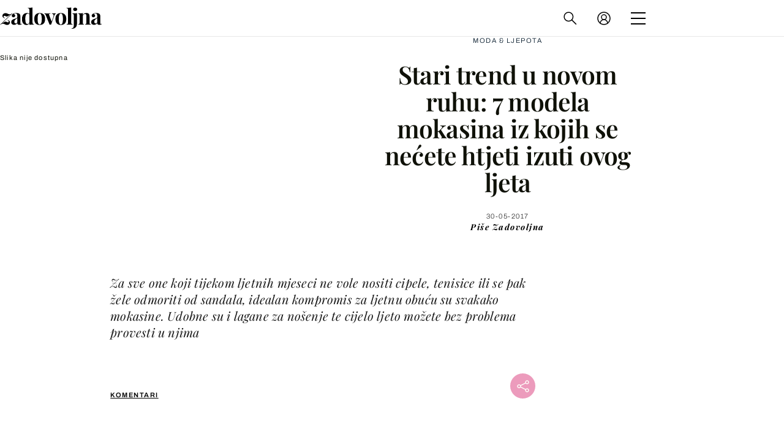

--- FILE ---
content_type: text/plain;charset=UTF-8
request_url: https://bijelojaje.dnevnik.hr/api/listing_files/file/via-nekretnine_umwalWQshIZsUpxf.jpg
body_size: 883501
content:
���� JFIF ,,  ��!}Exif  II*            (                  �       �       �       �       �   1    �   2    �       	        i�      %�    O                  NIKON COOLPIX B500 ,     ,     COOLPIX B500V1.5 2024:11:28 09:37:44 ,     ,     # "�       '�    }   0�        �    0230�     �       �        	�        �    0100�       �       �    �   �       �       �        �        �        �       �        �        �        	�        
�        �        ��    �  ��    �  �    �  �    �  �    �  �
      �      
�      |�      �� ,      �    G       
   �  <   
   2024:11:28 09:37:44 2024:11:28 09:37:44          
       
   (   
   Nikon    II*    %                       �       �       �       �       �  
     �                           (     !  j   8  "         &     �  '     �  ,  �   �  -     �  .         /         0         5     �  6     �  :     �  H     �  �     �  �     @ �     �  �  �  �  �     �  �     �  �         �  
   �  �         �     �  �     �  �           COLOR   NORMAL  AUTO         AF-P                 Z  �  AUTO                                                                                                                                                                                                        0102 @�                                                                                                                                                                                                             0101    0100  0100   0100    �����   d   d      AUTO                                        
     <   
         	 Fg                                                                                                                                                                                                                                                                                                                                                                                                                                                                                                                                                                                                                                                                                                        FW:1.0051, BarCode:A0N5CM012081                                                                                                                                                                                                              OFF                                               VR-ON             0400                                w        (           �                     ,     ,                                                                                                                                                                                                                                                                                                                                                                                                                                                                                                                                                                                                                                                                                                                                                                                                                                                                                                                                                                                    s1_s:284832,s1_e:285140,AF_Target_s:284867,AF_Target_e:285134,AF_DEF_s:285140,AF_DEF_e:285223,s2_s:285230,s2_e:285246,0x13_s:285248,0x13_e:285335,exp_S:0,exp_E:0,raw_S:0,raw_E:0,S2V_S:285370 

barcode:A0N5CM012081
Agc:173 8 MeS:368 0 ND:31
IP1:1 50Hz:0 RC:0 fae:0
L:48 IBv:225 IEs:0 CI:1 SM:0 me:0 SenM:62 Vr:1
AS:-1 AIr:-1 AI:-1 AEv:3
P:193 1 133
I:191 1 131
N:191 1 131
S:193 1 133
C:191 1 131
IP2:1 LV:1454; S1L:48 S1fp:3693 FM:2[0,0]
RMW:0; RL	845	735	890	1082	753	926	85	RWA	22	34	64	34	34	34	34
CGN:0 GCC:27 GGR:0 RR:0 BR:0 CC:0 MR:0 MG:256 MB:0
FD M:0
PVY:48 S1Y:48 CPY:48 EVS:0 IP3:1 S2Faf:2 Z:0 FP:3692
IQREF : 124, 6.00, 2.039596, 
C:26 X:4608 Y:3456 J:6912 RF:2 FC:4 M53:0 FS:0ER:0 MR:0 Env:0 Uni:0 HC:0
PB:416 613 400 1000 GR:9 PK:0 0 4 3 19 PL:10 7 6 3 0 CB:416 573 400 1000 GR:2 CK:0 0 154 15 0 CL:14 10 15 130 0 BP:0 IsHT:1
CapG:191 WBPM:2 WBM:0 R:102 B:100
SWB:256,256  AWB:463,463 FWB:512,401 MFW:454,492 PWB:431,535 DWB:463,466 PLWB:463,463 LWB:447,488
PC:26 16 CC:169 142 EC:709 2592 TC:1024 3763 P_R:3 2 C_R:7 5 WCA:2 7
                                                                                                                                                                                                                                                                                                                                                                                                                                                                                                                                                                                                                                                                                                               
ZP:1111 FP:3692
AF:0 0
INF(0):3683 Normal:3685 Macro:3725 
                                        
AFLOG
ClbtT:28 ClbtS:-2 CurT:15 CurS:0
S:2
40H:-0.8399999 H:-0.165 L:0.6669999 CurT:15 ClbtT:28 
StardShift:-1 TempShift:3 OPShift:4
FP_INF:3683 FP_St:3684 FP_Final:3687
ZQC:3235 AFn:0x5F VR:14117
S:9 E:15 D:14 W:8 FP:3693 DZ:0
uIMode:8
Target Muti_Win
T:18 His1:31345 His2:25418
M:2 P:3000 ls:0 RAF:1 SRD:0 Spot:0
60FPS:0 AELock:1 CalCapEv:1 fps60:133 fps120:133 fps240:133 OISOn:1
Win:0 0
Cur=3683,S=3683,E=3879,s=5 LV:1454 A:1 E:193 I:133 T:8 Gain:79 L:0 Min:800 AfLamp:0
3683	64	29	1926	3220	398	2030	427	541	17058	(0 0 2 4)	0 5	T:8 C:5 I:0 W:4 S:0 0 0 0 0 0 0 0 0 
3688	49	22	2920	4005	615	2654	639	653	19590	(0 0 2 4)	0 5	T:8 C:5 I:0 W:4 S:0 0 1 1 0 1 0 0 0 
3693	76	10	3266	3965	636	2630	595	652	20198	(0 0 2 4)	0 5	T:9 C:5 I:0 W:4 S:0 0 1 0 0 0 0 0 0 
3698	47	16	2684	3097	462	2159	476	530	18663	(0 0 2 4)	1 5	T:8 C:5 I:0 W:4 S:0 0 0 0 0 0 0 0 0 
3703	46	11	1920	2405	290	1629	299	384	15629	(0 0 2 4)	2 5	T:8 C:5 I:0 W:4 S:0 0 0 0 0 0 0 0 0 
3708	62	24	1233	1721	177	1014	161	246	11491	(0 0 2 8)	3 5	T:9 C:10 I:0 W:8 S:0 0 0 0 0 0 0 0 3 
3713	43	13	875	1196	169	641	61	140	7985	(0 0 2 8)	4 5	T:8 C:10 I:0 W:8 S:0 0 3 3 0 3 0 0 3 
3723	48	12	345	542	104	284	16	50	5444	(0 0 2 8)	5 5	T:8 C:10 I:0 W:8 S:0 0 3 3 0 3 0 0 3 
3733	65	22	142	214	111	188	0	11	2644	(0 0 2 8)	6 5	T:9 C:10 I:0 W:8 S:0 0 3 3 0 3 0 0 3 
3743	56	19	31	147	62	224	0	0	1626	(0 0 2 8)	7 5	T:8 C:10 I:0 W:8 S:0 0 3 3 0 3 0 0 3 
3753	49	17	20	148	80	235	0	0	1029	(0 0 2 8)	8 5	T:8 C:10 I:0 W:8 S:0 0 3 3 0 3 0 0 3 
3763	60	12	9	124	114	187	0	0	726	(0 0 2 8)	9 5	T:9 C:10 I:0 W:8 S:0 0 3 3 0 3 0 0 3 
3773	54	15	7	77	128	169	0	0	518	(0 0 2 8)	10 5	T:8 C:10 I:0 W:8 S:0 0 3 3 0 3 0 0 3 
3783	57	22	9	127	108	114	0	0	354	(0 0 2 8)	11 5	T:8 C:10 I:0 W:8 S:0 0 3 3 0 3 0 0 3 
3793	63	14	12	110	59	127	0	0	254	(0 0 2 8)	12 5	T:9 C:10 I:0 W:8 S:0 0 3 3 0 3 0 0 3 
3803	60	17	6	104	71	88	0	0	179	(0 0 2 8)	13 5	T:8 C:10 I:0 W:8 S:0 0 3 3 0 3 0 0 3 
3813	62	17	18	137	88	82	0	0	98	(0 0 2 8)	14 5	T:8 C:10 I:0 W:8 S:0 0 3 3 0 3 0 0 3 
3823	70	19	12	146	72	74	0	0	86	(0 0 2 8)	15 5	T:9 C:10 I:0 W:8 S:0 0 3 3 0 3 0 0 3 
3833	74	17	16	112	89	68	0	0	46	(0 0 2 8)	16 5	T:8 C:10 I:0 W:8 S:0 0 3 3 0 3 0 0 3 
3843	62	14	5	136	80	62	0	0	44	(0 0 2 8)	17 5	T:8 C:10 I:0 W:8 S:0 0 3 3 0 3 0 0 3 
3853	67	21	9	108	84	66	0	0	35	(0 0 2 8)	18 5	T:9 C:10 I:0 W:8 S:0 0 3 3 0 3 0 0 3 
3863	54	15	6	112	73	53	0	0	22	(0 0 2 8)	19 5	T:8 C:10 I:0 W:8 S:0 0 3 3 0 3 0 0 3 
3873	89	25	6	127	86	46	0	0	17	(0 0 2 8)	0 
 ASCII                                       d   d          2300              K        T        T        T        K        �        �        !       !    @   5!                                                                                                                                                      �� 8�! ���          	
   } !1AQa"q2���#B��R��$3br�	
%&'()*456789:CDEFGHIJSTUVWXYZcdefghijstuvwxyz�������������������������������������������������������������������������       	
  w !1AQaq"2�B����	#3R�br�
$4�%�&'()*56789:CDEFGHIJSTUVWXYZcdefghijstuvwxyz�������������������������������������������������������������������������� � ��   ? �Cu����H߸d�'��
��3`�����|�%���U�YO8�3_��\ѳ�d�����3���;i�v����:���T�Rq�/�89 �����"�,b���l�@P��6rrH��d Kb���etޗ��]��9�G'f��e�O{��i�݋�s)���O+�A#F�G@p\B��h `���^�~`v���}x�1�u���lZ��N�^����.՟K�ʟ !2�@s����"�W �8;[�N( �#���`��
~l��Gb�1�i{�n� =�� �� 1���կ� �]-�V~es��'�&�Cn^���靫������3�������q�� ��x�{��vW�Gk34������R�K}��� �F�����6��;�Pq�&=w2n��@���8S�$��0A�w	�NW�:����w����ii.�5{|���c# VRT�Ű <�'��8e� �Y[9`��7mm���،�A��'h�k��u���U�O��P��һ���M��G'h��+�Y�G�� �� ?� ��\ǝ�x*p܎pH]�Ճ6v�z��8K޿G�o���oS&��o�_����d�ˮ~L��Ab����p�IS��X�3��%��3�B� ���U��9�N�b�Mi�z��?��.����}���#���� �2�o��N��'��$ �dl*0T��T��rOL�2�x��e�ߗ���5K��{v�MR���a@�>m�p��6�rO��p@+Q�%�f%��'kG��9n{m�==T����_�������+�g�kj��נ��??#��m�*�.	 ��^:�He��r!����S�6�8�Ԇ��=v�����R9J�;3)9�3�I�2d���| k�N�ۀ�@�k�J��$n�2_%ItMu��U��:��V���4v�F�f��X��W!AW��PXn*�ne%C�
8L� $!����3���v^A ��������E�j.W꛾�qr�1�$`������vܜ� F �%s�}28 ��ô�A��һ�M6}��%���2u������V���{2"?t*䑏��� �1��3�O"�F�0PܒI��;p�s���F1[_K�׿��J�ߚ�_v���3hV�'#�Q����xS� �3#+Ue�,;<*29;F1%[�R�qZ�Z
.���k�ߥ�[/C����=.���w���$
0�ԅ[17σ��8��,G�M@��w+�+�C/��v��0F2��p��Q��{����>l��W�]�}��],Ӿ�w�B�fC��Ī!�,Fr]FIW Hw��X����
�,H*��
6X�H�NA�ҍ��;-V�?�cu���^��SZ~kn�2���!ؤ���PN�mU%�� �p�w�$�1��W�pJ�20m���ӊ^[�v���}l�[���NQml��~�����w#h�_%U�I$ |��r���$8���*#9*��F�e°���p6�|���pkF����Z>���"��\�r��--/���w�̩"|�\}��9�>c��0l m$m�e
��pB����IfFႱ��7w��.�i�{���&qQ��8}�sw�Ee��1����aÆM�3��nv���d�Wh�3n�Ȥ�b�60�s�6A#��H�Ǖ���gʬ���W�ȕ>i��[%>WuwmS�?��&$nݷh9�ǶF���T$�|��֠���U�`r� �!��Τ�zr�α��pKmU��n���{v�
��&ړ�zF]J�4��T�N��l�ݹ��U	b����w숒Qw���m)8#�V]�h����?2�@�����SQW�4���M~M��Z����2�Q����'5o�$�v�R��ʩ&��2?1U<($p�rT}�Q�k�(�26�����s�;S$������v���'k;�o-7��3�Q�HÛު�i'h��ɽ4k�Z�b�f�͵��2��PP����s�rmU*#i0�U-� S��Ó���+�q���p�I��J�u����҃�y9)J2��|��r���ҊRR_�
\"���'z[8$��9[�rbe]Ė�7@� ��۷ğ���k�:�n�W��������P���i�k}�w��m�̎EG°27���9V�V�~nw�F��ʊR !��_nW$ ���&6�I��N��7w��˾���5�oS҃���2��f��O�k�k�Fc,�*w����|�
N��A��>��t�"���98 b�;�����X�J����ſ��������8�a۠�
������w�������W���P���<�0?�*��߰`�� G�E2DDNró�Mɂ0N��ܻp��Z�I���[�M}���>J2WkX�n�I���W����*g)�0�(�T����6�zd��*d��c�� �䳂A BW;O��@f]մRp�����{����y��;���6�����m��q�[iݜ�!���	�0d`z���f �� �z0���T�nl��nI��-�d�d���t2��RJ�I��K�Kh�7�.�r�W���HP��@ �!	�8,'v��VSq�b�!$�8\s���?)5������ ��}����?-=W��iT����~PK���q�J�󒭀��P<�2�q���m���1��p܁�)�i4���V� /��ԃwqѫ6��Y꼴��T�R7�bx����d�r:���豕R�HV$�dF9��HQ�9�%��V��|� ^�i(�e�ʞ��ɵ�� �68<1r˼ ��B������dg�)��q�d�v��V,W�' �@B���W�����Y�m��:E{��z�[�vO}���ц��_ �(*
���Uy$䟛��ۑ��b��\)$�=�h�������)~"�i-[>�sh�udS*��N쑖�
�6NNG$�rÒzR> �%�`ǀ͑�}N8�3ɥ�ݧ��uۭ�z����8�=w_���3�8?.s���px$�^3�89@�x���gh$m8�9��n��I��� �?i˕z��o27P�NXUfF�������<��A��vr�##���rJ�����7y=ok}�M<�ؚWn��M�!P�p2���A9�K)�9# sQ1#,�!�F�IW���uUp�~G%�P9$̣o�5��#�-�O�M��^]}�E!-�q���I-��npX�d� ���|�ۃn���+� �<dv�qN;���� ���_�Eɷ+�߲��CPg!�����x�C˸�)���
��3��'� 3��Q�� ��Ki~�~v~���i٧����U�-���&��������2p���3�1r	;��\1�;B�cp��,�K�v����KK��N޺��!>���!y]�nrz����s���Fr��'j�A*�<e,8?x� �~�[-4Kt���뱬:� _�R�&�ǘ0r1��r�;A���đ�i
0�`X�p �,0TbB�ݸ��д���~��܉�C�(��}�[i'p��<(Q�N=E`�Ϸ�B�6>Frz(^I+����Ee��m������~F�wZ�5��Ki���d����
�ے$�
��R��r9l�p$tRIB�ea��R���^ַ�h��6�-,���~~I��ݏ#��AvS��Pe����� p��a���~�  `��?7j��r���'~��N�����m]G���7�_��� 0;IA���.��m<`d��G�8<w���F��Hn:�6����?p�5V�O[9[���]����읽-�߿R��� �ܝ�qS��oR=x�՜�-�@$9�AP�%�  �` ��	�s��%ѫ;m��z_��k	$���T�\K�pJ�?t(PH�l�PU�br@g )%�6���w �8*A��Y5+_N����Ͷ������� �	 
����e-� �?ÿy�P��V�J�A���*q�BpFB��9�=�vN	���j���sn�}���A  /���F��r@�3��]�k#(S�࢔8�$ }��~F�Cdc.tՕ����_�/�f;����/�M�� f�v��2G̽@U\ X���І|�$�8,O�U8(:����3��W���Z��[���Mou�_���i�\8![8`[cnNܮ3�`��Dȹ!�~S��q��2s��ҍ�wy7���l�
�4�W��ۥ���DP�\���rd�8�<�A-��.B�z?$)+������0��5�N3��%�n���u5�K4�e������_���� c���F_ ��n�v��͛��6weT��F��2���`�7y�>w�W����FI�ӧK򶚾���b����f$1vR��r��>�W���x�+c0A �`����7s��㠦����^��]���}�.���������۴���2�[q������Cx9R����N�620	�k�������_��v�7��N���m��������&���O\����ܥF{� ��@�T� 9'$�i���j�[� ���JMB:��v����Љ�@70݅8nF=��(Oq���9�0ƪI
	�(;���Nv��p	a�`i8Z)s>g�6���y]$���Ef��j��g~�d��� -�['n <�s���� M�D�;��`��*��������4�կ�]���+XM�e^��o�*�~_�7��UrJ�O* �H���F7�ʞ@C��UroQ�被�/T�V�m}=jM%$���^��oo��J�AP��H��=w�l���ݲ�I�����t 9���Rp	�*�Z�d��^��[�ڶ������W���K~e !�8�wd����aq�`����ĸ � uȩtܖ� i��mo++��&���_�w_߹)
��#.���6��I?1�r6�OTc�F��!z,1*��w�^���v\�md��W���<���� ���]����ĥB��(T"�q���v��������˒�9<���vwg$U̓�z�������i�u���-�p:����*��S���\d��!W��-�q��`p��:
�m�Q�����_"�;Yy�K��]H؉z�l8P���W s�AQ��
b0���r��X���������%g��yA�^ݭ�m��ܭw��� �O1Q2
���~���Y�/#j���0J����z�F�U��nB;��*J���?E���Z٭���� �I�t�mY��M�o�b��� ���đ��Qy���'� ;� R_9�r�W�6W����r	^���~�~F��r�����뵶��t�k8��X ��20%�)嶫	%��R~\�l � u��@��y���My�d��w��|���A|e�b����qT�䲐�a�T�@"��H%F�-�e$�|��2 ��w3��m��W��v��������K�� !�F��
�+��K�6�d;p	��Cb��aO�B�d�����l�U;���mc�O*O��.������rnM��ײ��O��B9
�8,C	�#�E�`0������U]�r�r	����8�	4�S�g��ז�S�q������K���mo-~d
��%N�f�`q�Hn��	@ڀ�$��;F\�A�b���
�o���y�N���W�v�-���vo~�L���u�k�^C�)fBYo�n8G�pK~���	��M?l`bC�$Fr���aN2X�	ǘ8�5� ���v��m[�]7��X��^��w�_%����p�r@'��[q9b
��;�gh�� p�	*p
�;�*���p��NMiw�f��&���k���;o���ݮ���k˦�v�ns��¢����v�R`3�%�%B�X�m �2��	; 
���H$�����~��k�m���>�D2TEg�B0��Qʅ9Vlà���D{���b�����	?�s�K� GQY�����������{�ߨ�Ļo��_�?"7�a܋�I�YF}T`��c��'50��l���aUߌ*18ބ�s�8nzMI����W�n�����c��۾�->eR�9Wr�"�o�ve��c8?�u��Q�߇
�!pv��>X� ��� ��4�eu���V� 	�o�R��6z;h����R7&:f<��0!�؉Vh�� c��s )QC"��p�s�(��3���l��A;[�����Do)ݫY��G�+��,�(�WˌH�V�YΠexm��8��ª�s�7w���6;Q��`�I]�ҋ'i=z�m���~^�4���w�}�����D(r�8\_���rqL��~�"��$����y#����=@���k����̧d�k��k}����BEX���"�������w��$�H, 4`�F��,��� (�s�����PqU�E�t�]=,~�uNͷ�{��Um|�!dt���u���~��|�U$���q��U��)��.�A�I�����7p,]�B�D�e�Iۧ�������r�[���Z��֝��!pܸ�1*P�N `(�q_����a���e������$`�09�B�t�T�4��~���m��}bsM8�6��w���ˤQ�l���urXaB9`��9<�L�Tۜ6�eB�d��8,���_��\�G���� Z?#��Zj�SO���U�_�@����#%@2� ���N�G�F	vȹS�|�������޷U=�z%����3T����n����me۟��d $�A� ��KOS�a�[�'f�w2p�}�4yQ��I�s�kIKF�� ����.[I+_����%��<���7>K��=��+�aH;V�i ������o$�� ǑY�_N���|�Tc(������[y_OAd�FP͖Fp/Ϋ� OR8"��B�� �26�/���s��<�RZ+=�_��  m�/K�����_}�%�#y+�R�F;�#�cX�23�f7.�q��I�)<��5��ݦ�{� ��5�OV��W����nޙ�8�� ��rFB�N0q�1���rF2�U�9,⤌��U?���o���P���&��}[^zi���R��F��OO���
1�@�P�,� 8#b�H<��H�q�Iڭ�����7[��m߫�Њ�R�	7w�i;����#u>[ccr8`<���7c�
�F�Ў��Nެ�iۆ �^��H��=
�{7� u�-�1Uݬ����4���\aИ���@�wv�y�=�5FIcʖa�@D�@V�ß��;7��ห������éun������`��!em����Xr�R��a���-����Ib�N�������r�V[i���V��[���~"+�Vv���f[n����vю�� 
aFRH$� �I#���=H=��4�m���e��\�q������oN�KRP ?(>7d��y�Aڠ� ��EgFb F���O*FT�X[��9��&�K}U�l� -��t���mn�Zٽ;i��dL���;J�ue
N:c�n�-�p!x���  ��|͹�*Aa����v��V��Z�m[�Kk�kYk��T�?2��/8��*A9��l|�0�˵[�re�V$�$���'>��WѾ߯��ܚk�:�:�~�u��eiB�� 	#*7�n9Q�� �� E&X�~�Rv�m`PDm������]1z%�Z�Fq~^�_F���̯�~nj����2H����0�9�����Ք�ˌ��#]�g��m���o��؎X�W������i����U��pɻ �NFC|���s��o�.�Iw��'�^3�f�3QI_V���T�fbବӵ������L�Y���ğ(�̥B��)BT�`r�$���^�@�l��<�����1ר�v�]ԯ�{���TU�/q�kk{k����+�p�a��r7�7���7̸
�'��Q�;�;B��J���	�9�6��N�������l���ܷN7�R�~��zKM��o�خ�_�J���ۆ1�T�L��, ���~rrp
ۀܡ��c'�;k�n��t����絹���i��Zo�����PL����7�%���_�� dU�6#v(%R˵Ap�9� ~e#pUnA'4����_�0jR�ӲQ�z^�(���4�Y�rr2 r�)�el�Eo�N�;� e;�qQ��+���A �nJ�b�
 ��;Ij-�U�������|Ք|��r�*��L�a�eX˪���G��56��!���,X��G��$+��VԬ�mi}� >��Du5����_�{%���e+=��̫,`*�,@�gq<�~m��k�a��N*����<`�f�$�C0�e���+�Y{�Z������n�<�<��^�t�i+/&�o̻^�����Z��;JB����9<�ٌ;�j�6ݹq�r7�b�P���|�I\q��ܴi[��M�����Z)��޶�Rk�]�_�)���*$�1��Y3ˀ6�;/-֘�	Km9w�ݴ�bJ�X�FNrEk�;7��ۦ�w��~�	ZQM�&�[�d�ꔬ��^d%2�2��;�Tq���@ɑ3��[2j��0X��q�kn�pB�p�*7���j�ۿG�繄�$�n���it���'�W���v�g/'�˒D���wc�ol��������w�,��Ѯo��x ���9Ӷ��+��>.1�觭��s'u'U�-�Q���Lj�e�{J�db��g'<�����5E�ݛ�#~��*.�t !Vr0 ��:$���4�]t��͊��qRnM�+�Y��h�k�_�֌�v�}ŋF@e�c唝�8;{��MB����J������w$ q�cf{��Qj�ݕ��o���}6�e(�CG+��ݻ�mU�i;zlFPbC� : ���ߒs�˒�2�pI�1�B�B|�!u@��0e<�`x �M����[�_�S�(=���5%d����G�=V���"p�� �`w#�İ]�s��<�6�$��W.\�?t~c�~\� ��S��V�5kuw�U����s�4��v�-���t��l2�
��Y
r�r�#�6�v8��_�8�<�?�m��(�.6�NA
Xm �c��M�����zk�]����ѻt����a�2@,���6G�f^��[9����V�T��NYI�B/8$�`ror߭���}�j��y���+�7��{-u���DRD�,�l.�;J��6�a�2~�d�	גq��g���,�'��Tn�e[�m������J)�[9s��������ݹX�������Y@«9P�6�������ĮI,��$�Q�S
�n+�<kܼeջ_u���]��=�_k��ٯ���.�z�'�~L���� $p2F3�ҡ��`��<8�UR�2����FP�ּܭ��'��d�����ߺ�{I;|����O+[�ve^zʱ�!yQ���fܤw�|����yo�q� �`���d�� �˰A+��d���ߪ#�a��P������Ǫ�/%:� �*�����|���W��\%'_��y6�~��6rJJ:=Z��O+�_Ю�q 1a�m����� mz�'��)��ۂC	� �N��#��u��j[h����������_rM/Ǘ�#Q�!s��rw�vAU� � '$�lf+8�n#he'�����f��g�Z�[t���mtװ���k]ռ���W )�*���8898��������	 a�
r�H=vq�@a�s���wʻ[��տ�m�R]w�#ebA ������0y�=#l�w��w�v��$����/F�'wyck��r��O�y�����hh��1���m�;p�T��8$�Kd�䲟�
O��l�� �@�[<�e$���v�KM=/�FО�{%׶�]���n�D��EO1�̪�?0� dd��D[y��#@ ��X��8f9�<c���U�_���I}��˄��Zv���'��N�l��e�HUm̤����
䲱� ���Č��۸�>\p'���� �o�z:�Tbp9�%ya�>b���9���!��l�!��]ź��Gl:�j�uw��������GUR�T�@g��n0�8��Tg4����Y��w p0�H���]wg+�Mپ��� #{���o���J����z ���1�����P��᪇n���2ǖȗ<7;F�#��T/�I�����od�ݻ��~ԉ��eN��%��>�p�@�# d�8����<��A� .5i+����ߦ��{/;���ڌX��)$��C2�n,UT�`��t5�>��J�*v)e)rA��Ry RqM��}���cX���� _qPpC��*��\��� }�<�b)	���$�;0O'd��|���U�WI��MYtvz��ף6��q��ӥ������vb�%I.���qQ�Q�nʞx^����?d��p���yi�v��+j�:ooK���_��ݡ��6�v!_��i � q��nl�i���@VR~�m�	\0�'8#o q�4Nqo�F��oN����RM�+���� Љ�L3# :/͏�qnD``��F��37V�>^>f�I'x���%zr&�jr����W�J�t���]��� {��~�]	;J��� ��xq���\ ���)�� �n3� 0+��ۇ���T��v��y�k�v�ȁع蠁��@�0�`���p~f<�n)��E^	��x6J�����N�%��T�^�~���|���� [VB�@�#b2����o��[{�.ylS�`��r��Y\q��q�I�:�IY�5g��5ק�����^�������}n#"��\�q��'ko+���OE���Vp��7 Fs�ː����h����Op'�g�]�$�Z��/��r\�[���w��pQ�o���
C������/py݆�����	 *�
>os�B���#h�������..�]uѮ����}F�;y`7gx ��+��R�(2��EW����,AS&	ePF6�۷s��N��^�I7��_��)�����?�s���NF~L�9�ǰ�R2s�ၿզU�U�0[$��<n-�y�
�_˪�̨M+������vٕO$� ��n��q�/��:Sy ���C`a����Ps��ߣ1;�\�nNNI�|���	Ь����{o��*�!�9c���[s�:a�c�����8������6Gː:`pkZn륵��U���o�o��͇xU m*2�J�1���<�[x��"�T�7`�l�C�~l��,F1�*$�ܷR��٫m�{��{����zz�_����^FX3r���P�
7�S���g�@	ϙ��pW�_$ rKl.2���4zon���uܛ���i��k���Llv$����pr�����.A�9�DO1�n+��ِ�8'p��u�AYV^�w���� [)i鿟��FŇ��n�l`P�V�qV� `X�uB��:�A���Tl@ `:���b�]�t�}~箿��:�����ߨ�w6m� ��:)p�U[k6r)v��� ���vt��I���wi�}w}���苺�]Zy��o���)ۜ����_�P H�`rz�#e,U�]���  ��l��y�03V���[��[z��d�[�o��h��<���6�V� ������,����v� �
#`pC"��3��� a��CYY�{.���M��]ݭ��/%��q��2�UF�6��0x�X��T"ǖ�#�ݍ�T(�'�p�C�3N�I����p���n� ք�#!��y;��'e��
  �B�@�V���P�('-�ꩁ�/�]�Ƥ��k{i��=�H�� q�� ���Yz#z�<�Yi0�p�@��&��
�n89�����f��i�z��U�F)I]��v���n�>�p���ʦC�_)F@�W9�`Ƞm�9䪠���}�I���u�prArG����^��'��u~{�޾�$UGڥ>P�w���� ��`�8,pN��H��y( He���F2Fѐ[祕���~��ݺw���}F�I�`wK�F�$�����<���*2�~u?x�,w3)eb�*Km �88K��/N�/�h��-��M�p2U��!�'�s�����a�P�9�*Cw.w��  ���+�� 0`�� ֐�r�������(��M�o����.��#xª��A%�[s�Qت�cb�����I� q%d�g�*
��*����@�q�^mwm�+�c���t�w��߇�18 o@ M� w�c#a�
d-��zp*G��a�s�J�N6�v��;� 2iKݲ��烈��Z�ó������d�t�@n>F���$`T|ꡉ�H,J�����p�݀PpA�D��'}]���{z~���������oB������ �r��}�
���~��H�X* x ��`N�X)�NB��n$���6�������:(��95%���ѭ�����FA φ}�ޫ��7*��B���- ]�)I'%��1����c�� 8Ӎ5d�������]ɻW������w�p�F���.x�`�����8 �qo��� �;O8$��O#,8� e�KI.VӺZ�W��uo�ޛ�N�_]�ݟ�]?�c������[�*7������$ ���
�dn\��� �]�d.9'��������� [~�JQrwz�ߒZ-�m�����b�,��$p	<�r@���9c��cb�|��EcѶ���g��z��ͿO/-���I����]����ϩ4a�6$�1_�'r���I��NNI� Z�6[�ecC��l�J��0~m� *���딥��y��i?[�iӧ{���E���n��t�zy#u��2�� ��ns�;pFq�y��ō���bT��ö�K�i�`9�\=�.i4�Ҿ���]���d4�it���w�:�(�L�b-�}�)t?3�̪��N##�-��v��H-�oq���߻!�*6�,r\��M��zY�M���q=%%��~z�l�~g�J�[,Hwo����x<�a^v��%v"������2@ݽA�1��<��}���獵��;�ڮ��߻��!L�����r��9#��㑸�_(�>ZY���9��F{��NN� ��].��.U���zjݷ�#1�\?|d��9v	�0�~E$� a��~f��Ą]������e�A9FkU6��d���Z�ko�Q��{5��Y���
c����%T��29
0p@�đ�X�o�w��}Y� n,3�N5QwK����	r��^�i��^�˵]�����h���v
�Ā�@8�m��ऎ�el}��;� s�%}.��5w�y$�2M�ּZ\ݕ�k�5�\��.�V� �cv3�F��j�2�N�H�� $oܖRW'*��p�Tg���j����ҋ����_~�O�i�^	-�IO����;U��'��Q����?0n� �0��r:�[FW����ס�X����W^V�����6 獻~r�.X,NC�P$�vIP�l�R�v�B�� ���z�?}�����]�w�Mn����ˮ��3�nF<.�N�F�Kr0y��2���.X����Xa��z�Υ�����[�����Ir�gmo���B����x��������
����N0A$��2��+�ʬ� ʜ�vrF	�8�ӌ�Umݺog����wm��-������%ry���d�xl�W�,0OFI��9R���q\�Ir2F�J��X��G=�ʒ}o{z-u��-�$�[?.��i���I��Q����w ���?������� 	��eq�m%�,H����S�v�f���ݺ�2䳋�M��g�uw�{؉"���l����rw y;r�[��xv0�����j2�IN95p�[�ޛ������ԛQ�'v���F�ն���Wd��S���iL)?08H��_���H �ѓ�����8a��0��g�+k��F�Ku����\���5�o�~ev
�v��72��r��n>V�9#�1����+�vF�!yPIZ�:+�7ߧ�=ȳ�6�n��z�v�K[�@Q��Ŏ�ዠ*Fs��'+��<㊃j�ٗS�i�U�ܤ0-�[h�Z�;�N������V���=��՗ȍ�|�DM�0H� ��`
���cƨ0r�� p��
01�8<q�+t�3]���� B�.Emm'��j�n�j�_ЊA�+��pz|��e6{�j���+��I����q���|�&��յ߮�� �b�UHK�%�'}_ô�uj�~�gN��k)?)\n���"���|ʀ�ޢ2�m����Ww8�J��$���HJ6�m��������|�z�Mo���.� ~i?�˳��1�2ǟ��	�yɨ�R
�)���s�QA�Ii]��c��C�v���[�������{�������ܑ��#�N� �,I��n�1����x��p:	����� `z�6���S��b�Tw�i��;;(����+�����ǝ�0%��1�<ͥ�㢏R+�9%P��+(���݁����i�=y��WZ�K�˓������ޮ�׫ٕe����^U�4|�pp]���2�#�[`*�Sb�6�䝣9R�c f q�Z�T��^�i�����-[Ʈ�n;JQ餜�$��l���r<+��� p0HnO-�4���cuycb�.����@'h,p��P>[���H浅��tZ������2����JN<��m]��>f�K��[B�<{�)��ʕ�p� ܸ�����h�ҳ!��(`9,���?{*[n?�8�.)�d��_/�9���ֲ�ou�c�j��j�i��
��e�8L���H *|����q�#���6w 7�/ɑ�"�+��08`º�˙8꭪v�n�K]h�|M���M�)��V�VZ��i�����iG b��-��1\�U�N��Rp[���@aFj� P07�ŷv���� ���zA���[��?Mߩ���ZQq�#_X����]��BV��
Xmo ����b  ��.�)`��\��s�lF2��#*F5F��K��u���Y�!B�,�ӌ[���Ri4�J�G���"ugbA
؀�o��0�N�;�ܤ��,k��^O����29l��EvRIn�_�-�� Sϭ�'�;%x�.�J�9�+%ն�#hA�eU��!J��1��e9V�A��<�5�QT Ivc�8�Km�q���V�,�nm=��������G}��;8����+�Ғ�MK��@ª�J�,��[k`�{犨ѫ�?t������~m�@%\u?{
�SU=��w�촾�y�Q�ir����6�V]�i�w�"��&p F�_)��@�$FFv��!�n�X ��es��l�I^��6��;!&�2��v�����U����M9�g+]Kv�m��}�O�#+��P��3�p0c����+|� e�G�ɖcrAW*����y�:�{kM����oO�o�B'���6i_�[{Z����nM�HP��n#	 #����\y����[w��P�0' ��!��~rTs��dch8�BwMu��k~.�� 3�S��tn-���5ʯ���۪"hJ�
�\H�������B���F@�B�+*�� �A]�;�6	�f�v��t�MK��s*z��(96ە毬�ӯ�a��IPA�,CT�w��d�n���'�@�F�NH$��s����U�/��m�����^�b'�N��M4ݝ�uO�u�Zx��@
P}�A�?u�!|��ܜ SN�Pꄌd�T�a��܆mĀ.yjN7���I7m/�K�l�7{��彺�1z��;[��ʒ"�� 's.>^A/����@`�5&�H7g���@ldH��@0+��;7�$�zkЅ--��z�.��;�X�"q��^�d�d� F�]��,����� �*�Q�E�S�	��Ar��n� v�|�]7�v��y/�E�!	U%����1�.��J�����ֱ@�)V�B�+�2�P嘯 d
��i�{om;��ۯCK�'/��{7�ZSyA (N��Ñ�܌��E#1U)�Uv� �*3(=� �N_��kggy-O�^_"a5�o���+�p�����O$� l+۹Z���2>`8
���1���c;����8Fܮ�O�W��� �B����ߣ[쟪#�0�<�(8�������n�N!
@ ����'��%������$��%�=Rv�O����M-d������^�b0m�Rq�6@9A��'��^Xs��|���!�PwV `�C������%y+4�v���}��+[�����
�Q��j��) �d�p0W�� ��ݰ �瑼��v�p[j�����d�^䬵{��|��#�&�.�KpxfH��|��qГ�d�F������I����T`�A8��ZŽu�]TvK���M7-:o����c�l�mr	�N��x]�H4�� �Nc�}I$;����v�;�;��� ^�䎋���# ���!�˃�xʜ��+g�S�F��t���$BH�\�m ����p��mIj��{�{}���4����]�d6��A';2@-��l��:aU$�8 �v����A'�23�Jt�[z��.������̸k�m���#h-���]�A;w�,�0���op�rOɂF�zr�p�9�.�7w����.u��sm�om.D>\���6�?0� ��d�~��� ),�����(q�#$���'�9��W�����o罼���U���dLπw(R~a��6��	c�q�1�����)�Ie���dc8l.HP�eFG#����o�D��ky�O3�/�y�//��?1�5��rq�
�ݸ�;�'+�x=#�s�.:r��;Ka|��K����捾̯.�W�ﱢvi�b�,�%�N2� ���g�[ '+Qm��`f-�r(Q�}J��^�N��Y��t������硴js5�%����݈X�ȥ� �Hs�m�8�A�@%d��F$V'q��m��w��<��qi�w]:�צ������u]4�u^cHFbF����y$����i ޟ�|����K?�e���2O"��9�z=uת�~��f�~�Ͻ���_�m�T.I]�A��J�ڭ��`~f,29�N*���2������!�PK�A$�rҚ�vZ���ׯGb�նk[����A9;�����
�eGs����0�߻ �`��%���NA�:�4�m�}�ߝ����}^�O����F��+>HV�eݵI*��$�5��(����~Rs�!�<�1�0��F��{}�^fԤ��.��������ΛG�G���ǡ%@���z4e�fP
2���^�ʩ��y�k5Q[H�� ;۽���\�j�����ݐ�.���1'����@q��c'��|�#f(I?{��� ��Ǩ��zՓnI��M�V��t]�
r|����� ��vmf;���p�q�,W89 FNy0A����q�X{�䜟���QQi��n�,�� �n[�VFB7�@�8 1$mRq�;��2:S�80Uv�O?9�
qG~��99���n�}���ʅ���O����26�Hl��x@X`�$��@\�1N�S�;j����rq��t�Z$�v{���u)��k���������ǀ2 �[+�ܜ����'�'>���
�ǅ |�
�� �*6�c�OpJ�I+kv�mt��S+�ݽu��駨���F�$0C��,��`��4��1����/ �0�@:�jWmGK'��Yh�u5��(������z�Hv!�  ���)1��|�AU(�;�H���Ϻ�&�y� _���)Y��]��N�H�K������/��!p��#r���ΥKn`�#�N�G�ۀ~� ����8��� �Ԓ�v�[��{���I��z�i��~N��+��m%�0�������9ݸ�2B�9�Xɗ9�P}�x����ڼ�.�=xe'殎�/��Ƽ˚��ޗ}7_-����ܨ7��"�p��Q�����V@���EVny#�%��2?�!���9�W �e%g����� ���Cr�rM��_D���װ�]���`��,܀ZD8�m�,��` �L�`u��vle�B�s�X���W�u�~kt����/+u���t������2;m
���8a��e��x�+��(pK1 ��ٹ��_��̿t4��\s� �3-��f�z����4�������#����Xm;A;��$��H+� .py�i�y�,Ic����!�9�20�v�Qov���.f�ԗ]���=�B��'�T6��fe}Π����M'�H
v�'��T6�f	,
�n��-{Y��kn�}�m{=]��׶���H'��
O`rS�NA��leIM�q����I �I�y���(QI=/�k���t��=������I\�V,1�e���������G� W!v�Uv��*�6�=y�&'���Iɴ��w����mm�m����!`�Xg�N<����R)
o(Z5�YA�,O� ���,J��?x`�_o�k{j�y��	4��N)�K�� ;�&TQ��-�l�@�!�*�z�)�p6�I)"�\9^HU�>P�����V��.5������~�&���C�N��߾� ˰� p��$�ۃ�q�5?2�iF�$�i����Ir%x�23�%+T�����'�I%�	�ɽ��-�k���z@������g�#v̪�>pW�bÓ�v*X`�2� )�9����Sh�֔�m��}��� /M������4�߇�G�iQ�q	������Oc��JO�&;F��f�w��J��v�PB��6�{�Zh�9k�v���)&羛[k���������
�W���=
���NX��p��\gi0�����CU�;r�2� 8 �f��n��_��m��I�d���'��{>�+�ʏ�c%%����K�eyV<���
��m�����"1����6�g-�@S�K�mu�m���4�iwIi����}��2GVRl��O�w�Tc������Lʘ�R u � n8''��0隶�f�v�?ϡi�ծ��������E��.�|��vc�RX���/��O ����?"��A���T���e%���)97&��N�֟y��	7�˶����BI2Ì�����጖�`0:��LY�@r C�yhs�g�� ��m���I�(�w絯w�O��&ܚ�����۵� Ȱ��������df8 �� ��Q��o8�(�:lJF�EH*�qe,0p�C)
v����ֶ��;}ϰ(�&���ߦ���Xت�pQ��u����$���s1+�BƬ�c,[�хPv)�/8ݖ �by�1IǙ{�;;�m����h��K����y;�����hP�(1��iV�ː%]��$���zN�!A��2�P*�lH�ǁ��.6� R�����M����u��NR|�i7�r��^޽�i��q 6aO5��e ���u��+�p@��" p�nee8`��w��c<7̓WQ�d�����[-79*5d��{k�w^��ѡM��T��A;x8l����$P��I�.O�g��
G��<���c��J_i_E����C��ߵ���⇕d�Xc����bK`�X#��
�ݴ�Sk�
�g�l��0Q��p���w_��8I^-ui���c;A/���Pd���L2���(A�N�|��q�(
����H&L`¶M8�y_����$�׶�=�>�����V+ UFX���2パ���$e����n1 '*x89�ze)�K��k� �Hݧ٫�~��V����	�����vB�>����9�YK�Ĳ�ly`����,���89 �Y��k���&\�(�j��oNɦ�45�����b3�$1\�W-��7)� N��%9���A\d�r�Fppr_'�[�zk�����2�]妏U���KO�c���-��U����7��2Ao���ad��21�Wi]���k����
�֣.YI�߿M~����=Zk[����j�~����,ns�	U\���=I��oJ�� �73�]�x.G$������p7��MS�]iǝ>et��G�N�~�cF��0�ۤe��2�Td�����_+���I��?�F�T`��i5���_ç��eN�V��W��|�Џ�nB�$��o̧��z�ʶ�i��m�r���tlq���0B��T�NC�J�m�����5m��� �?}�V|h�<�<�pV낄�OP7:|��B|ݾ��b �̹)�PH�-Rkխ�����+�OKu_[X�F$rUw�	�H+���L(�S<���i�Q�9�\��F{��l��;5�o�?�%�en�ӺM_���4�PTb��W<��+�s��MU`P��<;pT��3����q
z��^���K�)7=��ռ��5�;+��7' ��' 6�+��@�@3�(`p��@�y�L���O\/ 0��Sz?yh���{� V:m�XĠ�%�,����0�ʁ���FI�s���߆�x諞�FT��)�-�M�i˻�n����-v}�]5���}�\��/a�8R����`�`� 2�8���d�K��yo�Fc�)���������T�k��� ���J��շ��u��G��7oQ��\��	��l�Q��䌚�H��3����-���P@���kxKH�ݷ���I�������I%μ��������1��Ǚ� !Owl�$rr�m8�Ld�ā��`�pp6�㌓���r�����_�K��Wn�{��܌��`|�X�A�`��{c��U/$�'�x8� �s�뀼�e���M~z�E;sYߙm�ۺ�i��1������<��s"�@B2r�r�gLp3���,0PH\m{)d���)�f�f�:k�i^kH'����t�� ~���CeA��<�ʸ
J�a~m��9�!h��@�ڡv�����m�8���R22�(�=�z%~�vvW�u[u��J�V��M+_w����ݮV�Fs�}�B/ ��]�!�0č�+��/T!�
�ke@!��,q��l�1ɫN*2}/����KݛO�m[m[j�--��W�6,F�\�u��(=:��|�,�}[��! ���$��ʲ�à�[�,Ha��	��I+t��V}?N.W��oD�M[k��Y�+��-���[.I+��!��H��I89j��R�;�\UIR��XԞ�@���W~z��_�&Pi.K88r�/w��k�W�DVo��r�UIq�3�ێI9��$t�F�#{r�P�cg.�2#|c�l ��� �醑v���N������R� �i8�z{�;7���E2�p�,AmÅ*@;�����\���m��'j�p�\1���
���?1%�����[�zu���7�rU��+��/[�5wf����f� � ��nP�O�r���q��@�*��sT%���	��p��R�>S���"��RZ4��>�{��縥J��**�����V��}t��B���R
-�c���҂&o��(�q�2j-N����=��ڊ2 ;H�F�l��z)r�[����Z�v��5I�N1P�p�i칚���M��_����� � yB@RAڧo�\�/%�;�O5T�ې�2�k+�2�.0��`V��m���t�n�9��Z��|��ZI=Ƕ�
2�X�]s�*0F�'�	R*7�:c�����/Ul��v ~j���wqM�md�Z���;+�ӗ+_�N���%}
�6�7����Y�V�F\7������qVX����$ `asӑ����T��b������]7�����<���8ҌS�]�4Ӕ�Һ��RN�j�܁�2l�0ȫ��'!I#����u�����`���M� ��s� :R�Z�_~��7V���,o�V�������O�*�����!���ꡝ�$)�Pj���@�� ���xR��Rs�05����[-7����77.W�l��J<ֲ�~���p]��d���2�)C|�(9�Ġ� f-&���t�����~�5.e-T�ﵭ�m�4p�"�v�OkI�{o����l�IA ���ʪ2@$�=@%��j���Y��`HX���C�%��!#�`ު�kk�u���)�>�����h��nM���o��z�!9;K�(�A m'���inrX�w3g�V�M��K;9��#8_��8|�'�cxj���������Ҥ�'X��O������W��cp283�nvܤ�vޝ>�n3��r��c(b��~@�c @����#>ս���s������2jk�����������V���K�Gvg��n���.X(��@P>\���Q6N��Tgi���`�
��x�n_���k�i�}|�t#�޾�_���鶟"�"0�< Ce�q�˱`r�`���1�++)R��Nq���s��9~�(�PғOd���[��sF�u-��������X�G�<���!�P7u��� ���g���Y�%�03���I�;� ��y궗uwg���{�����_r��q�1-�������8o�<��������(HC����S�r��z��>|�����_G���w�k]}t׷��R���Y��� �>�e�m#9��v�0'��`U�#����X�^����u%�����Tt��o�jF�1��霓��u{�q����6���p>Uܿ2�[�����J�|�/���]<�/�Tݿ��o嵿��`� �܅'����@�c�$|���bĐ�Tvۡ�Al{v���W�},� +� �7r\�+��贶�{���Ev����� �8#�!98<D�>`HVN��ᲀ7�6[pe�h���� ��컉R�}� 1+�HRx8=3�<�L~�X/�A�.8;T�w�0j*(���o���u�M�i���[%��7�34y�(I�`�1�� ����<�H�@+�e#�_�8�zgp�s�bڔ�I�6��o�����3��b�|�g�M�p��#-�L'oO�8+�p0B�p6O@	�<����������M[�߉p�W%���m�P0@u��wc ���91c��$C��
F~nNc�f!��Ww^��NƱvbm7���h-����=0Fj�ܶN `C`8ܣ�n �g�X�M;�輬�u�}��'h�)�w;~�;q�q�m\�
~Eۑ��N� ��@��#�(���7�<1��*��ڽm�W��?���}:�ek[}��]��P�6���l3������X��*� *�㑌��ˎrF Frrr�KMo�Z�t�ۭ��~6��E��j� ���1�i�d(�	<�eI9 v�p[�f$�l�ʞlg7̽ծ����j����]{_��Ɖr�^v�ݍ� R~^	 ��V���6���[ `T��1�Ĝd���	(�ݫ��N����-Ok=����
ꄇ$b�"���̸9ݴn'�L�9� ��?6һw�dX0#� �'��E8��w}��om�{��cH�z�f�w�_���u��e7���0��9
2�H-"(�Jd7� <�d(L��+��q�*iJ)4�j�����]n���@�T�I d��`y�\�Bw�m���� ��0�m�5��_�o�}�+�����7����4G�O�C1Q�პ7�u��0Clh�Rpm�d�K)m�Q�9ۊt�Z��W���ῩJ�M|ޝ���FR������i	����sQ�.����Ce:I� g�����M\�̺t��^~�5O�{�����]��0Ĩ![��7g?1��0��c!���8^Xa�矘������w[�(�߾�����_D�}��q�>U�*�\v0H,	$`�1�X�*��,���C����>�,T��ku��{����Td�O��]�����\����� bq�
����c`��rÜ�H
Fw B�n��OC�"��sK魗��輍�K��'�n�~�c'$�vFJ��]�h	��l r:�J0�\�������r:.rpr@+�{n�]m�#+&�7}���1�Pn9�;����d�%��9��FS
��,+�b�`��m��0l�����}ߟ�I����ޤDB<��7(TV<2��yW!�p�!S��=��gvW ��@�wgҜ\���i�_�~��t���wؑT�p*>V���ܜ �h4�rB�;B���>���I�OS��H�Wm�{h�ײ���6]���?������4��z��@9 ����ho��',p�6Us������/q�T��yʤz�eӳ� ��u��[Z��"e,B��
�6F��<�=Hc�T�,pGn Fb�/#*q�gq��I��6�Z� =�a;j��k�����6d<�B�
���+ NH �';���V�)p�!Kd���f?9S�+9��Ц��-���� ������M�� ���Xj��܌ci�8��R�w�w��9<`TD)m�a�Ig{�G����cn	汩)(���j�^������Q�Q�[�m�M6��n�(
 ��� 2%�gT� `�(^�*'	��UI
8M��gsrB�Lÿ-��iYo���߭�*��d�����������l ��H_3�9$��������FdX@ 1��0�FY�h�u9R� �I5;k�k����X�r���Vח�˷���j�`n�UC($�B�-�1���Q�,7�ڊ�S�!HR0�ѓ���$�� �/z���Yz�����9|6I�z�~=Z��(C��R�J���
���m{�1�X��V�0Iٻ����p��+�4��'d��kk��R���������X`�� ��ݴ����NK)'�9�F�4�
F�G� c!��0ާ����j,�إ��K��u�Yo����w��� J��$�f���	c�a]Y[� `Щ��rr��d(e�� *�`�����ږ����ۥ���c���o����ۋ��� & C� -��,s�2U�p�58d:��(?|.p�bĀ�����{��V�m]�����曽�����~�|�6v�`��A8_���� *���bA��h�1�@
�ǜ��&6yha�-�>Q�8�ɭն�{�e�w�c)]6�J�oo���{�!�L��@��|����*H�r9�.�)Ed�����(2F[�	��>��)��;�.�I�.޷&2�Iۿ�� �z�F������ǖ��߸��;�S��$e������!�n*�@�  R3[R��[�޶�W��-�[u�}-^-5~��-��z���G-���99$�$����Q�Q6��<ɒdUr@V*v�A�R�p�`ui&�����������W��ݾi5������Ϋ���A��2��f!E%� F@ ���Z��}�����z�*~O���z����e���d�Q[|��t����]�ߦ�����cB�1P~b~P	O݂ �Â[%�$��EY���2������N1�$��A;7v��MRݮ�ש����_��0D����A�7;��� ���� ,�C��RDr���d�I�NUW���A����.ڗ�t֯�M7����`F�2�!H\`�N@ �#s�
�y����$�$|�m��<��9�9ZOKY^� 쒿����5e{F˭�kmv��iP���� lc�� 1$`�;��d�"��I c1�8����#hQ�'���䆦�������.���v���ￓc��U� E��r�� ����z6ڛ�8*P���nJ�<�[vY�b[�%���j�gk�n�-�d���G��u��2��eJF��J�{0���Q�v���B19�N#fRX�j���^�[�I I��&T��Ӎ�.���������\۵��i��� ��jp$vB�e/����'�e�9�B�ԝ�lnNРn��I#�6UY�C�lm
 D��K?����)$�� _ז��]��F֌�X�վv��qTQ��Px���p���K;0"0 &F���p�'��EcRm�n��n���W��z3������%�Kin��ϩ�a�YP�+є �PYY�A=[���"*6�f;C1Q��cЂr3��Xn�_ϱ��Y����}���i�kr�Ѧ���zh��� 'y��o�UW��8]��d�z�P��p#'qc�1|��Q����t�jIt��Jq��z&�����ۦ��2�m�A]� 9��Ķ2�y"���!��#<)F�oER���5��e}�ݵ��V'Gng�v�}�i� Vz�@��28��X�(Lg*�^��rv��;wnV���:��v� Ϯ��mt�g�~���D���aP���)�ڼ2�J�H�!�� ;_*����6[ �mɸ|�H,9�V֚[_'��n붋��^�Y�o�1 ��R�V�r1��!I�pCm91���9'?2�v��rp~`����&��������w�ʞ��n��嫵��]��Wi#8���>b�W�	e|��KTCk�!�	��~�;���p#<q��[BJͥ��.�ٿ����J�KF�[uoO��� e�/�(� �r�������Gl��8R0�/![9S���.�6��ݾ��-���G�>���~Ϲ�p,	I� cN��v?�A`Z�3��HbIm�<63���8��6	����{[�� R�iZڧ���
	 ���rvcn6�݃�q��\�M5����6�T|����1%@{'<��맻_?�]~g3M;;���R��w+����ۖ]�`�ɍ��©$�9==��Z>���������d��c��굲�u����+&���_N�� ��5�!�F�s��
dH�	<�O�1�\�� �@I,�r��8� ����]��� "���ַ"�H�V%�`	rv��;p:g
 ��sQI
��61bI*@���z�����8���ݝ����ݓr�~������#�
��';2�!��)5VDsYC��2�A�!�9�p2��N�S[��� &Tf�G�t�������&�3�� �rI$q�N20͎>h�)B�a����|F��C�=�'k��:�~�z��� ��?}���>�����H9�a�('8 ������Wq�!B������ �݄!2K��t���g�ܺ�vCvQi�{��}-d�w]�v#��g��iNI��B�6��/͛y;���O*
�*�ձ�(���Ĵ�����=tZ�� �t��Љ�V!��+�08$:��\m�:k����+���S�Am��N�\�+��ן�T��E��{�hޫ��fC ,��b�qʂ�#��x\!*�!��C*6�tH
r�dl��ݐr���E'+E-��{[���|�:����neg�齽�,H/�S$��
p�A�8'��P�� .��rY ?(�āݎp2qU8�����v&t�(��K�_����}��W`�0f��n8g%1��w6�2̠g�m�*����]�F[r�䫝��8<We7���D�� 2�m7���k��خх;�� P�r0�?ǂ������Va,9!s��0l���]��6���OCj��o�O����3�g�ջ�����=D(�X�pP�?w�T��y�.�Nq�Uv�a|����ۅ˨ }�;r��R/T�OG��˧��J��v��k�m���Q�W���ZEm�۸��f9bz�RB�B�n �U��U�o��a�c ���A'?9l��b��MF����v�~���E�J7J.[Y?�;+i�S� X�Ug(Wsg��,��!��}�@�� W��b�(#tc���%��.���*�*1Z��^ON�}*I�JI;;�g{+4��{_r�c�pC3/�́������FA9��|��ҽԸ!@*�G̀9 a@��eQ^�K%�������EZN.2Qvm��].��K����D5c� .T�$���%�&v���=7
S@#�,�� �ǐ�v�'�a³�ZS\�m}���=� �	��)J\����Mr뵤��5~�����)f�~I���� ��� ���0�?�i;������vA;�2�7`��m��4��O���V�I��i�[�׷o?�$�t#�W��O'c�8�@UB� 0E�g+�pP�۴V=���Đ9L�j������e�z��W���2q�#�E���(�5��=��U�#0�YNQT;;b�c�\傒s��r LHѫ*��F+6ô�bC`����f'v�sR��q�n<���v��0��$�5ݢ�I4��j��~��/ԏ�&����NT�r�{�(gl��>K.�v���r�YA�a�	�N�m/{ɵ���<�Tg̣t���ٶ����[wW􅐒�KĒ���!�+ �$�ډ���NUr�@� ǌ y9�����{�ku���� ��A�䖉'h�]�3��{;����|�,c����� �d~��`�v�������+�N��ϔ�̘V �s���+UY4��6��]/��-osτ%	�Mi	J�ڵ�{.����'��K���vu�:x��*��cc�u�z �O1��cںc�Û�����DFQ�zM9;�y8�-5�ޛ�R��|��)M�8%��Y$uB�3�i�Y���pc�, gv����	B� �N�2�*2 :�w�oyi�u���r��n�)J� i�ɴ֊��O�J�yU-�0P�ě�'*` ʖܿĠ��b9�<a���z��cg��A�ۢ�˶� ��':rt�u�5��wwIi�Zo��=Y_c�W*B0`@X�p@��,I8$b�t`N��+V\���P뷅��;Qܰ�5�x٥���g�����3nM�ʢri�g([M������(嘮r6�����r�ʅP��S��J��N6`��$�J�,~`�-�<UI(�k^W�[�׻K�~e�2���k�u�z^�v����@a���9ʟ�<
2 � ��*�X c���l�$���v4BZY�e���u��C�1�O����[���R�Vn��ے����$>㟛v���
�A���r�,�2>���K���2N3N����I4������
�ғn��-��u��B��rr6���ܻ�u#�J�iP��@��V#o]�=Ȑ��wh�O�҄��:y~A�ݻ�/�������IM�w�0�ݜe�	��d�B�Wv�1�Q3� ����g��Pm>���kF���~����y��e���RP�v� 8fPv��8�8<�q�s`�dܤ��\G�ح��q� a�H�8�.�b��toG�W};�����%����N��WEb�A
������\�`��� �/�Q9M��C��$��N��	�Um�n�?��� �jܴ�w���_��>�J��C Trv� �8!����ޡ�fRK|���˂  ��d���BWoM�����+F�u$����t�6
�9Uf �w�, 
rBm���'�W �rr��ہ�I�\S�w��k��S���V����#���@N3�%r~b��ہ�*�W, �er�P~�	`06�$g)��5m���~>Fҗ3]�_�o!�`�q���?66CF � ��i�G'���$�'�v�:�~�?�{��I�����ݐ03��c'8@�����O&�q#�9y����sۊ�q�RZ��%��sw��VU݆PF�3�0q��1=#�3i	�p����s�Km��Ӕ�5�o[^�6��nƊZk�� ��~\�K�K�Il�V�@^�K`���r�(�1�2�Kn�m�p�0A�#֭s&�U����SHͥ%k�e�u�?�����v� ?/�됪��A=B��� �W�x��>L��I\t� 8JWK^�zw���nM����~[���:5�#mvd��$6�-���T�8�ͧyA���' 	�2��NF�zv�T�d��O[Y__�������K�f;�a��x���`d|ˌyNy&6@\`u%��8Q�Kq�b�� ^��*�kE{y^� �����9��u�n�X�e�� ��p�j����!ʒ�ӑ�3�B�p ���1%$ݒ��͓m�դ���d5�@+ےN�0�X`�!�H���3(m�$n�%�P�2X�`�qR�zl�ປS���j�_k~�g��G��w��#��b@V �7�?��5�6�  B��K`��F ݸ�p�;��Z����w� #M�]յ�[��a5'q!�~`�?]� �p�ib~a�ǰ��ϸpIV;X��y�Y�<�'��T�I$ջt׾�����U޶]�wm?FG��F��~��>��؞UWh�H�ALْ: ʐ2C0c���h�|ǡ�m^�����P�����n�]��o�9P0pAa�OP:)l�xR00j��ch|�@uݸ� _��㐠��8�wv��Zi����л�V���{w�Z��s69B�uRs�p�ޘ ��5F;Ð��Č 1�eI�����i�m6���B�������\ ���8|�h���pE8(�1mŶ��hV T����l#����n��ƪN�I馏˷��F�_F��9R1����$0嘀T(Q��y�rX�r)�V�[CG?u[w��잟��3a#.�vv f'r�ۿ�������!f� �V
A'�~R	'a pA�${���MoӦ��KS����v�[i�����"�w��rJ�`q���7���J�����©_�����p~B�BT6r}Ml��M�{� �������Ef��03�J�aB�q�rYs�H'�O�@	ݓ�2˗�� !�$�ݰA�X�罯�_B��G�Vn�oo�O�[c.1�
��_���1��ѩ?�d�p���yP@
3�p3��#i�c$����vN�/���ri'��^׶���d`@�@w��9 �(e|B�W$��q�w�� @2�	`s�y��i�ii��������]�! �v�ق�AX�����%I�p�������N1���;����͕8�&�k�f� +��|:�]�����v+�_8�~� �/��H8Jf#��I�;��C2I<��d��$��-������[ж�?��$l�Pp�O̽v�c�e*����$�e eW���/�@�b� �R�\�ٯ-.����&m�)��wḨ�;n�p�$��@+�m'nB���n4�6��	*�r��, �l� � ���j�I.��v�� 3�Um+5{���ߎ�|�Y~U
�����$�$.r@��;p�%
u���T9;��N>�S��FA��Ro]��o���Fw�7o�D���dܬ#Ѕ$��%��,�s�;�Q�Q��;GE� ����y	ۻ����z�
�k_����Q��ۗd���F������v�mܒ��b8�q�\����9T��S�
o����۳�0+���ΤM�S���o/���N]u�-m�m=��;�q��e�I�K`�|����y#nH�\�?(�������K*�m��ۂ�P~�m$���Ó��[t�if� ��.@r�?!L)RI��bB����
p��d' �ۗ`�l䌌m��b� n+��D��n� �?��II�[�G���oOAѠ ��z�,�2��ШO_;��4�B��aH&H�kg}��[��ϮzD➏d� �� pJы���շ���H�70DE��]p���̹����@�Ҫ�\d1�������N���bJ��@l�c)Fɤ�����}�+4�������E�Up��� 4~z�P͍����U�d�Q�p�|	��ye���m��]�����0�� (+���tI-��_7��k't��_��g��B���������ӉH~�͜)<
U�,�y��(RʥT�Q��ʎ�5nNV����� �*�[mk蒽�oG��Hb� ��6Ы�g ����ey�T�N��9��ٴ)pAS�1n����մ�������Koצ�p�E*g��h�`��[o#8�0:��0p�ܠ|�K�_fA�I�O�c'q�97ڵ�^v��鹬_2k[4�]�0,rOy+�*� �H�w��p�i�7aq�<����`�����ffV��I��%f�읗ON���K�����O�����fI%��ܻ�j���1���0)�6�[�\�Hu?+�lm�6� ���}��~�u�{+�ʹ�W������7.�	<p8 �$��FݹQ�sH�$�	w˺L�A��j�8*�iG���2��9�/�ڮ����ߎ��ld�<1`�O,'y�����Q����3NC��Y���	h�� I8%V�m��_]����b�n������Ԗ"��d���[��d6�pv� �;9�����|ߝ��Y�~y q�i�'�.Wt�������|�s��������h�(b Ea�de�g��#��\�c��p����j9g_�1)s����-�z��ӌn���N���ϭ�u6�խo�WI.���,#�LJ� O��*.�0�,�m�\��I \2�oVS�#;�'��H
$�� .O$m$׺��V�����ߡ�Zm�<����얚.������V���%W��r3�m�u-������� �N�$��s�Rp��H��]���t?B���MSK˥�ݠ�(� -��I#~�N�1/R@y ~E#�\;)r��.I8l|���8ʄ�ߓ� ��̆��M4��];yh lS�
�!N�s�������JkFN(@�A!�w��v��FEn�[�o4����	F-[Eg�;��4`ᘑ���r����Ͱ8�'����R6|ň��*�6N�Wr��
(�R�߶� ~�~bm��Z���� ���!�5
�8R@y�m�#�����OFb`�W9���	fc�'9 ��sV����e�m+�d��E��F�M̻T�1*�#�3�T����#c�Tm%�1\���0������2S����~�K�m�S)$����K�Я�`̿0;z�~�C6IM�#'#�'�W ��Ѕ$co}��`8s�q�V����_��i&����/�}�dEC���6�n�\c+�s�פEY~P��R��g�o� �W\յ��z�i�gmwv���K�]l��T0*T�B�	(	*�1;�<(+Q�m��ڭ��g �pO!��dr >�Փq[�75���F�=Z~oemoЅ�'�c~r2x888'��@���7	P�+�?6W!�8$g�7/\�q]��4O��b%h�$�j�����P�2����8�pq������p͖�@�	�`A ��`8.p�jVw�k]t~�-��?}r�r�f��v�w�o�hF��;����Y�\o��p(���~��^_�
�2���<���2FW�[���o����;�*�� _����^2]Nwc�.C�+aq�V'���p�-�r�rN�R����3�9�rm�=��ޭ��>d�֪�餭��� "�P�\�@�ݹ\�K`�)�0bdP��Ԗ����'$�%�p´rjK�j���ٿ.̵�ߵݷv߿N�
�/�� �M��l�8�� r�PF〫�C����$�� V�miem�~�m����.ɕ]9 mR�K�y�!�IP E�p��j�BB�i�� l8�@V� 2����w�Z���m�V&��z�moe�����	����8o�8� �v�ğ����H�z��*	R��R3א�:5j_j�%�� /.�Z7~ɭ������B'�� |�q����r9�qQ�O� ��`:���rv��P��xrN����*~쮵�'��~M�܌��p@���p $�gs9?.�(��b�<wNpIx-�<H=˕�R{����M�v�.������ �ȇ��g
N{���d�Pa�1 �c��r��i m�����2j)�y��V� �4Uu�j�I�����~_1�U[�NK q��v��Ձ���0G,�p	��`�<Ax  7�u4�M�K�����i��ҕ���t��M5{��n20O91�L @=I��<�M?�r�+n!�l��rQG��[g9�(�+7��۵���9��t��&�i�_G}4i-�zwb�|�Im����-�R0�]�(�j�VPAs2�*��p�@ � '��3_�~�|��f�(��uk�~]�k��B��}Ǯ*~m�*������n8��UtU�6�L����`�A'=���73�[+� K����%ȭI򷤓JV���{�M���0��M�^V ���K�R@�Q�*�,����1��2�黒���������aN�s�+%}"���{�~�m� ���#p,�O��@Vl2�*TT/�r��*��S� �1 ��e�^q�Vo�t�� #h�	+��7���٤�҂C��|��C���p�<��2���H5H������f�B@�9;�:�9�q��l4�m��_����9+ZN)�}���,����֤2�������Fܝ����B=� RDP�	B��e�Q���l�؁���� 䢵��oMV�5��{�L+��i$䢣�����v��Ӻ)ɹ���/��!���c�,��Ul��nFS� b�1�ͻsy�wm#k▝_�����.u%����-�ioe����mǐ����1�@�ir9��8PE&�*d9YFB��v���~�pS%Y�F\4r���������*��6��7s������RV��W�������,�I����(xV8R6݀�`b��1��B�� ���*��~\w��
\�Ih��K_���yi���Y�]����˧/U�RX���~7a՛q㒠��#p�㌐K��(g.X!T�3��ȡ�+pI?7�Z��Y|��Rګ��S�w�q��[8�w��I���1$�p
���FJ$��îp 	��S�7u$��q�r1��9��T�i^׵�պ_������7��]�k�����+������0��r�8Q�nR�c�6��c(
�XLQ�3.
�,X���g\� 2�]p|��KWk�[�Gm����9JIK�n*�]��� �{���2T� ��p]v�¤������d8��9�s�c�v��;�U��(�,A������g禿����\=�Z����+��zV�m��w�^6T  <����A�~� ^6�=dg G���H��䁅���R6�8�wOU��Z|� �j���I9^K{'�/E{�k~Lh��(�Tgx�����+��=Z��o�ق}�
A�3���~}��Zɵo�v���ݿ�F	���v��_j�]���!eTb�3���0���A0Ca��F
9�LG��h]˹�Fw\�A�q��ע+�0oF��};v��n�Y^t�wim{+$�g�ug��ڱE-��G<v ��z�*��U����;p�*��I˜�O���c�v��}[�Wo%�����_-֚�XE@@ ����8�06���y;ܐ2 ��� ���͝�g,�l���2����y����5f����~�|�7Ir��kKo��܁�\� �bU��|̖%� �b�����%����9Ÿ����`�nFA'f'4F򊒲_k�m??��?u�k�|J�d�� ɿR#� s�0�BO�P�ԗ�'8�g�\1;@�2N�v���_R1��Hߕ��m�?��'��jJ��mo=Z��Dx�\�)��^;Gx�S�9<��ۂ��������W*��d8�2A�n������]�a('{;[��� ����'�\)b�q�/�� �����7��^NY�� ����Ԍ�������mo��M��k�_m5�?��v�`&Hb�\d�=���s�ݤ� ؘ�����m�J��F6�{���+������Izh
\�� +tZ=>}��[,1˱ )����89`F�`_���sew`�Pۉ#��(	�v��m��e�kEv5d��?��a�� S�W'^zg$s�@���������f=�#��3�l23XT�����o����Zw����?���`na��q�KcnT�c�f�[1�ܐ UA������g ��{�gՖ���M��{�ܺrJ����w�sc9R +�nݻi �n�aߝˌ����6T6��.N�� >A,͒;��R����im}^��v���_���f��
.0q��h��	��� �&�}�`]���H�ۆG
z���J�|��\��M^���v��n搓���}?�� Ȍ;�$`�* \�n� ���������(T�3����,��FH��Au?t�df�4����7J��X�w{'�o��=����nNX��*F	#$��#&�um� �������`	O��c�����W�6������};FWѱ��E� f,X�� T��r���� e~bN���	l����7`�et����*������0u���Ã<���s�\ch�5D������e�c�Ŏx<�z��n��ӻ�J���M�z6k~��~��ƐG�ۜT� �6ppN~t�8� �p[��X�`���H   ��3�qWz�m}����oԾgd����� �Ðɝ���FT�B��[��8*>\��+����
	����H�(�g{� ��;^�.��hmx���樂�q�B�}��S�V����rH�@�X��l�$
�m;��d�Y����v@����w�M�\d��};�g�~�u��v�������|�;��A' zFsmd��$��=rۆ:`�����E^�v��צ�qе=?���rD�/e�+�2:c�3�@-���	;@$9�@䏛ێ9\ öFo�m�d���]=5z�՝��;髻��:�<�y��R �vl~^�j��Uff\��0q�[w��������t�]�4+���� ����	��$��erp��;�q��6�A�
�����S���1� ���Y��8����[[��%��wI�V�� W#h�e�N�?x|������vQ�(�DN�r�T�K)R����@r��MU���^cR���_2'R !T��l�p�p����䃞 ��)~A���IR@%~ꓴ����M���[?�孍y�^��G�ɜ��8;�:�
Y-�܌��91��.p�p��m�v���� 6��9'�i7������G�Wv���� W����^PGq����y�sʕ�^B�Q�i��bɑ��v���� ����I[�{6�}��rQ�Z%ӯ����e�� v�9�@�:muʜ����*�F2��� �9�3�����lj)%et�q���)�Ir�}��e�ݿ�Q�����1�m��7(l�� �v B��)Q�&��8�-�]:a�$�tm.�����Z	ɴ���z��d������;�0*v�9
8��cɦ�����#۴gA�p���wn�L�Ki_�k�.3_����O�*��6 �8��'�}s�����Z1�9�?)m�6�3;���#�Ҏn{���׭����.�\�4������o���e��ݸ2`�����*�"��n 
Io�<n 㑕V�8��!�\���{߳M4�[vF������]���w��
�PX1���9��ʿ��m»23��9o���q�C�ہ��2�ٵn˷��܈;vIm�O'�T9ې�0�ʣ�=�ʧ��c��cƻ���Ńw u߀N	�<�@띺(����_�_�PoE}�� ���QX��ʸ��� 
��q�r	a�nl|ܹ>^v�*��H8,8U�2����I������[��SH�k6�mW�w� P��@8(�F��ݪr��3�z1�
�;�P�g ���G�p{T�.N7�6�d��]}�\wvk]���9��^�B���c*�-��FG���W 0�S .B�p��a��;zx\�S��+_U����+L�I�E~_�VWQ�] R2��,��
��Y��o�7�6I
��j�18�~w|�2c�QM���[�뫸��K��n����q���b8e܎��
r9'��G;�	
� M��@�8 �� Kl����NRJ� ֚�O�f]�hݶ�}:��Ʃ�6�9Q�,	?3P��01���7��
�W;�|�n鍛��y|��8�f�~���?T��g��W}_}Ʋn\R����+�F3�r�9+�)e[.2Y��6mV���G�ʹ8m�-�r��k{oe������J�ʹ��M;�]���KT
VLae`�p~R���o� �pp���P_���l��cF\�����NZ�T����d�i��o�����(XlPI?�pT�#�p�O�$T{J�?$n�q"�BۆF�� p��-+�ON�i�������i�vWZ�mG�A����3�9\`8����2���S���vFW�r�/��
>�_��qX�m-o~M�F�?ϰI�==/�����p���U�ې���o�v�,Yq�� $��9Xm�6��Iq��*��+��k� ���t�+RWKD�wWm���� 1d\��m��
�����B(�-���&LHv����_�'˴g�Ep�m��Q.hz>k�_D���s	N[_��hޮ맫]w~l�@;�{np�®	R9<�Km8
r #.�����2b�����}���rG&\Z���Wz�7��Dמ�����ﮉ� Ï�*�ZG�ϖ�* ��3�#�x�t
To9�|2�r9U���im�����(Y-��o_�>dErķ�6�>b�\��6��g�8\�R,�Nl���˒ʜ�����ʓ���Z�?Gߠ>[u�ھ����M�0!���I����R	8�)q��[k���)a��z�=?/�q�pP�e%u��m�~�z�C�S���Q�t�����oE�ȶ6�Y �ꌻB�z�`�*� �=܃�gh����r��N��H)�F���M�dێ�:��f�I��Ԭ��ܖ�wV�B[\fF*�G�z)`WX�A�Ko�e-��y$������dVR0� ���䍥��������Ow��Y%/{���Wen�O�MP�y��9�`8$��*͐x\�*$`�r��1Q�l�ۇ�F��5��̤���V��k���?F��٩.d��t��� �+��7M���T��L��,F��&7m`����� `��tRFI�#��2V�~�_M��E�_]u�O��~cV<p� ]ńj$��*C���1����T��*
*�?9@|��cж�/.�0���~� ��CZ ��U� 8 �A'x�8�9���@R݆ ��g$���z5I>�w��E�%�O=:z� �Q>�F9?3�� ��s�X �F�i&Gp��fP�(�K@%�M���t_�J�~kz?��:�M=�%A#�����c��P�l���N�*��dÒC�Ϊ�q��i�[]�o�� ;;-��2V~���Ƿ���O$�#8�鸐0	?6b��yn�e�,Æ_@�ON9������� �f�I���5�otՄ�
>�f
�2m���표|ۆO� �� $���s��0s���]��;��_�Ж����_m����� F�:���0$�����q�0O'X|��*�p�� cj�9!�O��e�8^s����]?�;����G��ˮ��U��A����?ģi`��00�0T � d�ˑ�� o�Ʊ�i����;�_ r��jͧʯٻ�=��mq���7m^����HLq�߈�/�b 	���n9�`@���2N��m��=-���Fr���}��:�W,U� 1�>PB�Rq� �1��j]�F��p	�����;H<��ޕ�'mݯ��ֽ�5�J-h�۷�V�;�p]�dW �=G�r*"	ۇ�?�r�+��H?{�<���WQz߫Z�;�k%�k�U}~�8r�� ]͐rBd,G����	�YNp6�S��*����rI�6�0"�����~W�g���r�u{���k��
#l6�9`�(�9F��`�� ���� �;v���g���zc'p'6����k��_�V��xr?]���{in��( ��͂���A����t���6y�a�� d9cqc���ON0zM��ӡ�'�+�o]���W�2H�`��eن  �N�P[8�p8a�1�ć�wؠ�Xg$���$�/�m?�J�j��}�Vh��l)� ��d�2�2@eێ[��	 �p_$�\���'���# `֛KW����q� *����I_�z]v�+<x%�Q�;[�Ns�ԗ�U��|����2F9 ��q�w������6�>��M�� ���%m������#1 U�!��@��I�۷ݽ��q�D�,
�~U�c���$dಃ���$�|��/��Mk��N��N-���/�ͯ���I8W8g#n�Tm8�wF�ќ�)��m<r���q�@R�H�x�fیl�m��Z��6�+o�˺���ם�ʙ��վg��Ė$�)�^㓌u5+0 ��f��a�� ���#�$����RZ=5�K�vV0i�Jvv��O�m�n�`���\2���N ;OF#oP8�D2`�*H�Cn7�B��t!�Nu��Z���>���t��-}7���̨�s�d*��T lFFFܱ �r2檼<�~bN2HY���p�%0>R8��i˕�� �����Z�r���O�_/�Md�7c��'c1%�SԢ��{��I�Ո� ��
�?��S�����N�A#��r��W�������K�b�n)F���U}S��5��B����A*T�b��o�䲷9PW L.
��0c�m���p�7�����ݮ����d��I]�7{�����΁S���d��A���pH^w�My"1���n$]�'r7��Ic��k����������^� .�s��?y-o��ͮ�7�[�ԧ#���Uy��FAPCl%���|������шܺ䜒��� 9U.�vO̘�v�W;�|�.�����Nr�qKF�����o䕾k[�H�;7az��#�����^rI�F����	ʳ`���A^@��*���Vђ�M���g�s�nRi��>[v/����a�*��.���*͵¸��W�#&��h�nʆc�g
2ˀ۶���)⢛�Fӵ�^w�^w5��hڧ�I(���'��Kj�b��2�@	Rs�,��	$��݊���-Dl��K(vt���^@9H냳W{����������<���R��r/sܲ�me����^m]�r�
�+ڤ.Ӹer{۝ǀ9$
�B2X6W��0�M�m8$�,܁�W#���캫���>��©�A�ϚPQ�m����P[�*���O,� u��BG�%�`y��G���Lde�2���fB��r�[ `F�#?�y*k�ZQ�k���U���TyЌ�i�Sz��V�+~R�����J@ݹHb�S�
�EbOo��@%��8�j�� e���6C�]� d��ʫ[���'�+��zi����z��G��)�A�Yr�8�%~�T�E��-�*��1\����΋�H$�8`NA�~��ܾ��2
���Wv��-���ݿ=?G��s��;��-�WwO^�����A$c��лIl��J���U��=F�Q4{��J�P�I��9�P�����xsUD��V_���4�S�qK��{tI��w�r�!T�/$�$�K�-�X��D񲍛��� �����F�T7#<����TN���-�� ��9����ɷh���җ-��z?�]�>� �8�FQ���' ���U̿w$��� p��s��]��۶�!U7n�z��OO�'3M��ݻ�R�sFTX�ɑ�vQ��0��pO����ݼd}����b�}��uaN.<��7���|ޏ��ʔy\t����6��K����0>gw�FN�# �P��Cܟ���`�\���B�� 1\�R���t�w��n�U�4�rꦴ��W{o����dU��HE �a@-�r~s�ʮ@$c+����IPۻ0��� �d����ж����W�g��鶛�.�1�^��]�>��!�$�� ǻ�&������=Y��?v �����u �j�R�5���������� ��t{�y���/��#F۳��q�� ���$��  y����6	�mT�#' E ���U ''��׺�+������O�vQW�5���m��k�#�O!� n�� .	�e# �;EFSn�8R%��~n>m���T��ri�YJ:����w��~#��q�[��֫��brw��ch�P�6�U8�3������P��;���e�*��GL�1'8IYǭ�+t[�����Z�Z���t �T����[�!����<b#vd0mÂ�rN� �9��8�(�;t���W^o[丹�����������������`3cs���n$�Q�>[6�8�v���}3�s�Ӽo���k[�� �5�N��*ݴ�����pW'�8���r9 �^x�H��i���w� 0B�@S��̓��@*TR�z-.��M��VC�_B��_���� (#q�8���]��F�Km�NnA#,*1�B�����A5Qi���w{/Wk���b�� ��� /Įː6�'9?69�r̻I$��}����
y;Wp��8`�� (�Ga�(�v�����tŧi-��?G"e*���� eH���J�Nw`���vL(���n:e��ǡ@����&���KW{6�}�o;�4�N�o�y��iP�0*9�+�$0�V��8�
�2W5� �2X�I�3�~q��
����Rz=4k_&�� H�~���� �ԍ�.	��n!�p�A%x`>꓎wg�c��N,�h,K���	'�<���n3�Gf����n��Vv�����^���r%�����lm9�۳�T�@����s���c;O����B���ѽ�v��3�3kF����}��밅r�p;��C�Gn�����X����8	�'� ��pS�p	�1$����_�w� �3eg��Z}� =�&��>S���U�턂�f��<o*�'$�� �
��C����~jS������w}5�9��m�It��� �!��;�	n�vʆp6� t�T+(.	*�B�A,>��pG�wrs�UM}���������sz��v����'�B���f�G9�t��0�s���ed8Ie�2�r�݌�;�n����ԟ]��ˡ�e(�/e�-�_����߸����x'h�?+3�1��4mq�g�IH ��ۻi�@ �Ü�_
廳K��^�]-��>e���� ?���� ��a <�n`r���񑖧��]r��!Iܤ��nǜx��9F-���^_-�V��'�߳ x� ��
�7�� �pܜ0ʨ-�a�R�AT��dN�����o�'�٩P�2O�{_~^g���gu���Ќ��wϖ�)�AnUA�$t\zej1����6z��w�*��ާ5K-W��T�N�u-[��_��4�̣9��/@���s�������#;�-�<�gnr0A��pv��ӯ[�w�~&������f�,s�m'hm����rr� 3Hc���_e��j�H\���Hϫ�yn��蕭�ji=o�p,�a��Lg��d�!�}����*����%��:q�� x��+�r�MIz�l���⹹v�������r��ۖ%��Nrx,0� 8iFђX�S��2C�7tdq���7t���\�R���Ed��K����2Ĝű�۷9�ݱ��U�;��<����'�?��3���d�������NVN����)o,�r@rhLp�A�(��CV`�y�ۘ�N0O�2�"����QO�%�-;__� �_������x^�I*B��,����BV�ʏ�N�Xp�1�20 *˗V;Fx�kk��޾{[��7�����8�I!Cd郆$����r_�CMdd#%J���� ��À߆{����W�kK�>�w��-���RW����?��av0 op6��R���!��_o � (8���Y$`���+������p;Z���չ�o{�������5��P�Tg<.:�0rI��H8#��\A �p9�U���O?0RN�q��ݚ{]Y���.��� �Av����۲1�t8?*n � �ryX�('���{�' ��u�y��}R���y[O��7�ֻ�y�vWj�t+��f�D�1���͏�8o��p@�ʔV
v���+����K�wq������k�k�Oe��_OO!�Pf,W`9�8$��-��x����C�2˳x�_���V�n$ �\�+�+j�ھ��As>Wt�_ӯ�:�
�]�c;�6���~cI�H|`��*V`a� P0?��*1'w+��)Z�;�g���{z�E٧nkZ�����1Le~c��u^2�l,0$68��@�̛�G��F��z���
��ݑ��Թ�V�K={�k��臭�;�%n��d�!��731�1
8�Nܕ�0 �g���5���8;U��@~?3�:rw2���]u��ﵖ��w6mr���~z_����F��>M� �8'�l�7���e���vPb!���p*Fr�-�1+���'<R����\�Y���nV�y[�g��ww��F�M�k�]�'vԌ�B���n['8Q��9䴒9�I0�.Y���8R�h+�ngY��m���{�����������(T(|nfn���x��p�� ������>���Y�RE��ޛ߾ַO�cGQ�%���ݗ�x�%�'��AQ���$n9!X�`���4�3��B�~�´M���a��VS���C��߮�Kz�}�.n7}/�~��#.����r	s��8(3����S;�(F`o ����p\� ��Aۂ�F�Uo�n�h�n���!�kI�˭���k
d���$�!C�2���'nͫ����<,2��Q�H��*�����9���Eh�[�-}|��B}�m[n���4�Wp�Z?�D�y�W>aظ{ r@ �iL�dr�C(�8�E �@��N8�g�+4����Kɡ�W������]E�>]�a|����`�!�#��RL�꒰THYK(�g��${d�J��}z.��~7}/�Z�Z��^��NY��kF�)9�]:l]�<68h����+����*��L�;�;�<�Nѵ��������"M����~����[pRB|��A*���6�NCm<r��@;��'����䒤�H���TR�]ն���� Tg��7��}~V�� �:�;���ػ������S� 7m'���* p^d2m9����p��8���k�u��o�5NV|���$�ٷvߕ�� ��@7��a��A�Ȭ`�,UB��8����|�Y�p����;a��yV0A�h��V�o+��h�?3��ߗ^�-���w��LJcyUy(�J�]y�+��Ç�zf��!�A8۸`t
z`rű��|ǨP �yM;o}����n��J4�W��z=/��|�M��q����0W�[ �A`:�q s����J�@9�l��9�*rr8n*�.[۶�;����1�M�Zvz��;l�3�'jdU}�1
N��vHn�P�%������ 2�y�'�������T2�<V���ޚt۾�յ!���?V����}v� �")ף��v�*3������	o��j�*O
8-��6�R0�h�'�#%q[��kt���G;Z];�����K�Xe`q�$|�0s�%HMá�x�p��U�b��s:�9Q����Rw�����X�.[�����y+����X����� �ol`f��n �@bd���c���u�+v�.����k���� ��E��˧�ELFNr��`w`���lr3�W)��!w|�n\�1P��Q�O�g�y�����t��ጯ'{;�T�m�ܮ��˖%v��������s���1<aB�r��� m8�<�~P2	nz�]]y��/o$��N���'�+]�Ѧ��k�p�`6����	�A�1�vA� e�i$���O$� %z�2��\�ֲvW��n�֦t�|���_w[?+��"h�����(pw���8�PpC��J�A9f� aH8���H�Vw�+�ֽ=6��1�p���=��[��F�c�$�'xʸ��@�8!U��6�#1����}r>�'*Pg�����Z�;�I�M�� /�B��2���d��a�w?3��
��c="u�w;/ʻ�60���9_�>���5m�Ev�+HQ�j\�]���ۯ��4F�>P��0#� ���(x$2Tm��FW*ʹ(R�@,����o	4��2_��=<�0�Z������]�3g!�`mf�� ���b�c%�R�d2ct��20��%H\m��|axo����o�����ՋQRR�����&��ݐ��Ux �q`����3��ߘ�G^	d*�����H����5ԥ����i٤�W1����z-v^�*�՜���a%�9F�,G �8##�c,�7�$2�FL�v�>i8Q�C'��~x�/�����`�JMk�M�[�	@TX��r0	a�b1��n7|؁�#�s�V8 �ٻ����N~���I��~?�M6�[.�[U��:�%����7�\�`Ke����R�0�j�2u.X*��Fp2O<d��Z��+�������
�q�������v+�`?DV�d`��6�HJ���uT��)REVt|���0ۋē��gp�a�WmS�o�jO��k{i���k~$����
�z��h�Oȼ� c�6e�9�eR�O Q�~\�c�-\6kD�~�?��`�e�Փj�W��{|�$������ �2�t�_,|����s�w��9����W�ET�Wwշ����|�Is�{���n�^�?3�\�v�9f��cj���W����>�8<rB���A�py5�[s�}-�~�5�3���V�v����M-tЄĻ�ё��,6��xB6��z`���U����x?/9*��������s�������rV�kt�uu���y���3 ��m,pG�����j��y �Q��-��n���߁���2��}7���4�]���n�]{y؅���o�.p %���` �ݒH��8���y;�
�z���0GL�Z��d��#�Ғ�Z^W�T���x�,��� H�W uI9� ��w�H<�'f �w�������06��ZF\����"N�rV�����l�Om������;���p���H�#&�x�0��R����/��t  ))8��}� ��t4��rj�뾝5j��ս:�dNh+�c!A �9o���98�c�K�#���p3�G\����A�+��G^f���N�n���*�{U%v��iI�������b�v�l�1�@A[0]�'͒̀3L(w   � p�A�:a�H#�o6�٭,Ҷ�_]����8��k�Y�S���Z+$��[[��h�pM�[����@P0
����P\d�0\J���*U�$l�P�����)+�=SM�wkݿ����v�,��d��Vi��UmU��U��\�\��@S��A��X���ER��R�+���0�\���N�I#���+���������� ��շ%
P�9T\�j��qWZ����}ޤM1��q�)0# }�p>�+Զ�[�G|�����2A@@l�����IꋳO���o�s�٩���o{��{+�;4�i��@\.H8o��x+����o8OaNx�;�?�&���%v�p�1�`d��q�ܛ{EJ��E�~����MEI��w��=d���i���d�p��<�p�˷9e7�q��8b��YP����'-�DO$p#���k�5=�n�W�S�Q��l���Y9-�K��"hX�*89\�O
�q��n�V�jM��T+-���yg9U�,��u���+V�ݵZ�O�����\����Sn-��r�7�����<�bL���f����>q���2G�䡌��؉�P�F�	,p�f#qP\2����!�uut��~�����ߕ?�nv�ݓOu�������p�j	�p7F�vA� d��W�e�m�[1���LwN�� ���\�O�i�=�i�����\�S���ғѷ��|�0�����s�*�T UdH�� n$�@��
b0�kn�n�@e#�F 9�Ri��k��^�ղ�%�4�N���޽���J���_�	[ m �w0,7��28�p�̠ ��m�1��lU]�X�tRi&ݓ�dݯ�{y�s�M[��YZ������k���nFQ��2Ǵ(O/p\�f� _qUg�����Ǟ��8f�x��O�� ����쓽�h���
����%v�龻E-J�~`�Kpv���;U�N���g%�((�>��YC.	����,3�l �y�X0�-G��w���oK�!E�7��g{[]S�KY��!x�8l�A�����H+�����[	8W
�r�
��� ��9��?:����r��+~+�� 3)E��K[6޺�뽾z\@��'+��`�n�@��ܜ��
�?wi���I,GS�)B0A��QNZ�k��������7ݪ���K�lL�8Vn�����#�����S���e�6ߔeO�� `��Ӟq�>`bQ������Y$��w���2䔞���km>��ԩ� �lG�`�s�[�xc�SJ�$�W 
�]��1e>�n;�a��-��>���w���I-o��[��[n�1|�*Kmp9��ʁ����p>S��F*&�
��98�9 �y�%\m?1 ��T�[_-������7��WmW�����"��p�A$��w}�Ã��9�L�YX��s��#8R	Wj�<s��FK�ޞf��2m������v+�����a��i �'�y�٦H8�����.�� ��g;��3�Z�_��v���k{5��m^�6�<�ӌ� 1!I�g'E s1� 6In��0 H#�=�2�^����_���Fpʆ#���!8���T�J�1Q4m�%F�wc�
�*�	�ʒrOj�����K�T$�������=��rX(c���G$��3�q�0p	 �� �,���H *�����2J)[nk�]�}}n\$�}ֿ�����1����9�$�L�tl�zs��S 1��n2�xc��Os��矽�sJI�i��yu~Ս��In�}m��l@wd(�W��&3���ٍ��#<ew˂0vve�B�V�T�QWZ��]o��B�{[,�H��At��1��6�i�h��}Ns�'� ��mP��`b��\�4��~~���-�����&��P��?3/� �d��Fpã
�T'�2������r����>R:�۲�]�k���&��Zr��ݴo�mu��>��	��d���a�9�x ��6!J�z����9 9  ��[�\(�⹮��}U�V�N�I�ɻ��@���w�v�a����1���8�Y�� � ??<y$e�*���@^i�S}l�zۭ�M��i�~�D���-�  d�������%��du����Np	�NA�0z�PQ�Owf�ܮ����o�Td��n�4z�]mtH�@���XaTn��2��R�,`�<��@#!��� r��л�km�[|���|�g�Y��2P�RNӜ��=:�� S
�;vm�T�����\��Wi
� ���)suv����}������ڭ[�[����Ȅ�s���\NÞ�9S���R�A ����g<�#q�LR��r��%��������n�0x>Z(!�$#��Wp�wU�v㘂��
�r~\�F ^@�Ldw⣗D��+齿��$�O�z��G� "�l�6��"�<��)�� �i�� �Pǒ�J6O#w(�Ld�>F�*�b�]�%�[]�[=4����8Q����rFB�לf�#N�ABH�[�퐹o�C16`ַ�����j�e{����� M�d�9#�����dp��`���2"�K3Ъ�p�O��nP���l��s\�OޗE&���~����C
�U݀��s3��}�>NO4�g,T�A��6��O ��1��9S䲴Szk���=H�����������@�m���p*��,�	 � �����x�� p9bB�pT  �[%�pk���WZ=o���v��.��+��C �r�����q���9=z����6�чs�(��=0�
Ks���N�]8�[��Sj�Km_K�m:i��a�.� ��I$e@Ps�g�G�ۻ�
F28nr:�'��ש�$���ۢZ[�LI�{�:a�.|��$wi�ZE#c�+���A�X��Yq�@S�FB��f#9�ה՛^j����b��i�N��]vz_��w�'�gp�H!I��)ʎ� PX����B��<)l�l�3��sC�Nմ�u�iw�w�F���[߮�;��|�YJ.�	R+���n�y˒y� �@$��Al��?&�X�~r������6�ow��+� �����R��}|�o/�k
Y��rĞ6��0@�����rF�-�bCo'!@�$aT���]��YS���v���� ����+����7�_>���H��r�3���$+��
����L��@ �S ���S�m�����1�HA5������6��V��U�|�S�oM�������b9RQ��A>�<)��@�c�f�9p82�F�bē�o �w��˭��m/���]�>����`O`F`gq'���� p	�FE5��	�<����I��=|ͼ\����ٵףw�˨]����� 鮂1T�h�����O�j���%�'#2W
H �ZLg�Jd����`YT`�*��d��k���̨ۧZ�}���w�b��FH)��`۸pps�2OC�(	�c� Ia�p�B���yb���5y5m����N�&ܒ���V�Y#|�cln%�����'m��NA�a����� �t����.F�A=I1.^f����M-�����)���W����t���+�b�A�TM���;p�!;�Ct��
e�t�O@vQB �	lm�ͦ���G��_]Ek/���������>=�0� �2��@f�WNF�z5$��*�2_��n#h���r1�l��ef�E�����=����->����:���7�p��a�� �]����#=�X�T v�)S��sj�b�0���ԐJ�T�$���n��]>�XN���V������ �C �,�1�`�*r� ��Lmu
w�NP��#,N *�s����|�N��v2���R|�վ�[�u���~ASu}�n���ϧ�n>1� 8��W!G/L���2��(��Ս���L�Y�i�1z� '0�6�IG�������� _��[�����p/�Xm%q#n~V'84�AG�@lo@TT�F����dD����ۓ��趶�ksJoW���k~z_ԋl�r����9¾⪨X �~U�g��P3J�a~|���q�O�KFw�����I-�D>t�Z�����'����˧]{=z"bw� �~������@�H(C��s�S�Vc����8\㊼[JI=����{��˾��M���]���Mw����Wm�P��C�Pw2���	��$���U�7�Q�6�w)�r�a��H�N�OE:~�t������ �2�NI��v��K��Rgv.C�]�X�m�a�H%v�8ϭ=��X+䒅�H��9 �
s�Xgb��;E+(��=>��]��JRq="���}^��W��ѱ�n���b	�3� ��� �܏Z�o�cq��pS��b�WUb����\�I����_}6� 5n��9�+m�n���ֳ�m�՟�P��@)����I�J�R�)l�ᔩ�ig!	UVL�pb�w�T��r6�_�
I�%�Jߖ��s�Oc>e���k���K���tl�#�����'�� �x�H?p���R��(,	݌|��.f��^~�� p�w}t�g���RU`�6n
��I�G��1�s��J�wn
W�W�����	NO�
m;�� _��|PRZ������Y��5�<d1Ln �Y$��`B���I� 3U�]�r	î��dcin�N0}�tB�kue��5��aR��m��mo�~�CYh8�Ac���$`d�S�������`7����S�����-+�O_�פֿy-]���q�z��I�� ;x%GT�pH'`�0:��F���ኂ	ܣ'y�
08.��ZA�����������4��q�I��l�q�����<��62>bKcq�t`yP�����螇����}=?�r!����w��D~X�@��vW�#
\��Ć��y�+�r26����P}I$d�� g=$��{�Wz�~5�A ��]�w%��r���I�`�C!ڪ>Va���RO ���+HKK=����a���ܭ=�;���� BS��b�U���
9��H��q���,�;n��P��'���� 0v~nj�E���ۯ�MD�cn�����Ƽ`&�S��Y@�!X���� P@�8�x�T�s�I;�q��3�	>�O8�!>h�l�ߝ��"�-�t���mok���� p��L~X���<�\I "�"B@�.rj��d`/@OfldpFI9z���[��^�^�}_֚���qA�m��� �A�:��"�1���۸�f �0�G��Կ�zt9�N�SWN���y7�����La[[=z���^�@c��@Uq�1�;�8�1 p72���+T�#wWZ;��|�l�v7�z%d������罈d��EVW#'~�2>\��%I ���0��6 8#���B�е���^��l`�������^�dr(��� W
K��m)�v�d�v]����9�����������Z+ݴ��KO.�*qJ��-��_[�O��ݿ��b8��p�0H%s�ON�<��c�nr���n�S��q$���K���_��ԟ�l�.����B� .�F�'�?+ ��0�cy����޻FH�L2��N��}�ỤiM�۶��W[�Ԉ�dp00I��w)' �ݧ'
�Fiȣ;O�?�Y��(��Ley,ۗ�$t���/��)ۙ�o����y� ��I��<|�`����
i'�d�p��X�)��U���c�@9 �%+Z�zu��+�k)4�~�K�;[�M�d���p  7�<�x�)���<)#�D�a�v��T�9�#�eg8 �F�9���[�o�����L]朷�Z����_&��4j@$cvӖ�lgpU�m�}6����ʹd���+Ք�,�7\����ҕ�����Y.Kuk�;+_��Ȉ�\)8����,�'w��s�����$�;YJ�*���nbpW��[��j�O��L`��y��ե��7~�*�B䀡J 	� L��X�`G=�P�68ۉ`�r1�=p�'h$	w��_��ݓ�7�Eu���B� T�|�g#h��r  
�$�0����H���T�����@@� �&���ӗ����Lj>^H��u+���I+i�ޝ�G�2��*��e` `�0��p����I#�(	�e���K(;���p<�}m����i��Ӛ�Uk颿R��_��@n�����}�l# B�`+|�eQ�^��A�T|��'�I7�}�{^���>[.U�~�����d��b����>rʪ[ �;������e�>W��2[8m�2@VR�h@�	`>n =<һ}�����p*qSk�k)I�l�_�~�#s1���n�FQ���pU�]�'7$A*�� Jn ��P?� ��1*6��t�j�{?=�}�}���|��^.K��Q����m�]�)����
X(�$N��'$��J ڡ�2�rI�7�q����A;8� B�5mwx�褚��k���3zE�;�4�g���$�o~��\� Sapw6һ��/���@�R�05]��� #�!v(n,9\�|ā����:�$���f�>wr�K�)�m���$��tV��#� 2��dp���#u<[#9=������#H���7 �-�Hn9Px�?wT�Zkd���� H���ی����$�V�2KT�"*d����s��
�v���B?0�4%I,ac;�adB��F���@g����ONW��� O���G8ޜ�������IE�>��t8�eN|����~�\������Q����+���������Cc;@���_F�u��u�� ����gkEsFmh��n^�/��r�ʳ����b�m\)"@a�_s`pp�W2��� p�da� �3� X���M��=�ys={��i������8�''�/O�j?&�켈�ټ�xt\m^�IP�t;��0R�b	�
��� �C���6���t5I��ޚ_�����oܓM9;E;-/f��K=;^�V�3�q� �����T�e`�#�1�����V;C;H6���2��y���Rq�z|���v�[^���rV���������5D2�$H������X�{Y��ۺF=B��QU�q�Efm�����i݆P02�s�%��OW����ގ�hsUѪs����_[+k{�ħ"��A�s������o9鍤��ې�#u�w`��8F�`A��J��ŏ�6�����Z�N�h�)[T�����^����OK`(���Xc+�~l�@U����g�C|�� ,o��ml°!W?4H�z�4��ˢM=�OgѮ���Ӝm$���N���[_��ӲKr�<»I\|��6}	�eWh�4��!#˂�Pn��@�6��.F�	&�4���릏��Ѕ.V��Ni��JVo�����F�s�f�p��H e�	R�3� ����c�T Xؖ�3�$�Q���I������u}����浳׷K-�}F�7�`�q� �K�-� �0	�d0�Y���a8 *q��]�i-5���_&��R�I����mJ�}�D�r�eXn&���*�j�R�@f'oZ��Sӂ��*ފ��?0J��8�mr��ۓ�5���OMߥ�wo��O1 ��i�$G9Vp@8���m��y#,nm�*�����a�8�ۚΌ.�zj�4��qͨ��]��:��� �#��Q�k�U�샱�W8l�p8���a��'o*@� �*A���J�7�j�Y�ukyY=�MQp}<� �=>_p�$BH,��UG�o*BX��9�� n�3���O��?7��#%� ����6ݵ�V��&�ݛ]���T���#!I�,��R�:��+�7m TET`.�{n\` p��*�o�8�����1vӯK��}�m�WQ9ۮޚi�q�p0N�;7(U8Y���'g qQ*��s��|��'�	����}�dc�N�����o���쭾���"!Fv����0y��h��2Ie�E1��9�T/+�8����~bp9��mU�K���;�� ���� �6�BW$��W'�p�r�2�5)/�T+��F3���+�NCsi?���6��o�� -Q@A�82��`���{� ^�I�6E |����O�]�� H�H��=�4%�KW�ݿ���� _�r2�9`��GB[���8S��F���,l��
��$�F���8r@l�Nn����� �p{�������a�9S�e?7#�9����J�#+��nG�~FY�26G$�\㰥%�e�}�7����f^�-����h U� �[$e��%��� (��
����~Mۈ�!�w6eˎ�Rq�G�kwW��ࡧo/Q�T�A��w��C�0��A9� �v�
��%�v)Q�3���Cg(��/_v���l� ��b��^��q6�l�c�r�Wē�A ���l�$D�2䜐���rp�;꣄<����oǧw��s�?:�� �Q��é�;�T�?�. V\m$�GR���s�7^6��z���( p*�I�o/������p�d�K����B&�&6c�B[v���~f � p_��q#�Y[���$�@:�s�k9)Ew�^ۿ���ϢIZ��{��߷��Ԝ��%� 09���rQs�C*6xq��p
 ���uy9b V�k�v>�ng�}���4��p$CF�*
�
� p��܍� �B��������O �~�6�����/E���`L�A���HNǡ �'��6����FW�g�A�Ӏ{��p�'9%(�kk���~ۚS���+u��[�����m��<��s�FGC�{/!r�6a�@Or��?�s�|�I�i�G���vӵ�Q�E��� �l9,�mPCd�[����\�`�=Z��vy9�|�~P����ި0 pqM�F�������m��O�k��_+�߫��m���(���,T63��3��N����\���=y'x`7J����]I�{�Yo��:�^m_���)�n� 2r��|`���57i8p	�>P6�ű�2�g�c��x8��e�z+��Ud�5�A=�ˮ��D
J�r�� I�r�YY���NRO�dH C��1��y�@�ٷss�
����ֻ���[-�f�v{i��(�1���v�1 >el7#����T`�[b眮�ʠ (MĮO����k+�k/�%�y�����}�/���Cgm�Cd�mw�#�� $ܚBI�nu��ԱeAۂ>R��b3ޕޭ���E��&2z��Kt�� ����*�;	,;d�ߕ9'�t
��.���NY���X�#�̣$�}�FEW���w��k���n���ך��鐬Lr�J����p�y��0�[#=��6�Ѹ��S�+�x�\񞃐v󚦠�RM��w{3Nm/�u� 0 \䪜�ī|������2�y#�9cU���I��� ,J��%��AT&՗{��վ┓��}��_1�Km׿+�j��;N��H%F��1M���2y�*��@��� �9榜m&�]5��/�z��k-��ފ�/�t��Q\���]�v��il#�<�#F]�������ˎ�d�T�  ���*������ҿ��w�� /�&
!)�r�$�� F���������v
���ò��y�A�M����U��1&�*�R�h����G��6�n�v^�i�"�yfLnFppr
�b�:c���6�B���+aX�w!ug�'
F{��qr���.�=�ݽH�����Z|�����XrK6�݁�"�0���*6�
�>P�A`2T��9'�d���������^�K^��h��_�s�6ʐ��D^2�S� ��  ٞ����`�/,�����`v�$c��9sY��w��_u�	K�s^[� _p�P[��ό�sʳ) 6r6���^V�H�²���I#���������/���wv������w�Ԥ���m{�u����G�+4y*�s���K1䓴�8=q҂��TaOU�pKq���R3��@�����I]˛�2K��K�]�m)[��m� ^��#`
�����r��#xÏ�p0FK6��ȧ.	݁�ۻ� m�rn ���*mB������ʓIt�ܞ���X:��$���b��: 2� /qN�y�*J�m]������I,w2@ (�=�[����߆�d9��O]_Mn���ݿQf,v&v�J��3����f<��#�",��3n*��k�227
�AJc�^�*t��\�k]?/���ͣ.yG��m����n�K�&��|yda�or�1�� & '��sLX�s��r�BX��X����8��K[6��W����v� ��OPt�mn]��AV\� �#r�%�m{�0�R܁r����vI؁��K1\eTu4ܹ|���v�wQw���O�֯��E\�*�m;xێp���Ĝ���rs�S� �bxe?*��'� �H)�b�������tI;���g���r��޺��u�����1H�m�&�b�7`�,a���<��ʪ	'��3���������ť����[�}_���-J�v�J�]wo�&ES��F�}�^J���I�ۻ.pr�A���y��3�U P77̀U���9T�h�]���T� +��ȗ$�%��>J� �zmb J� ���7�8PH����je$��2�hp��9eL!IR��o�� �8)T����跳�?�os8�t���2����O$gz�y �cl'9l�9%����2�Nh�ڡL���� �.H$�_8<C����_��q����)���[y��#���
��8<�������8�8��rlK�+�3!��ʬ��L	�(&֨�~Q�"�ҿW���_�&⇕,0�vm<6q��w*�pa����i�H ��`p���	<��d�N;
�2�^k�_O빓\�:������5��AS� ��3g���V�8��$0M1�(ܣhRA���,yܭ�� *:r1i��#�k]��G���yj�;�~7 
+9;*C/���P��@�ef۴�7+�:��W?7L1�$f�c&���4����w��G����v�:�d�0��>��<�j�*�l�p��8�eKm]�#� �'�b����M�Ӿ����.ֺ�=U���D- ��G���+s�:������$)9�*	Pzc;�u<2'P5����O�Y���J--u[�zt���K0�F�@)����b8߳n��+&��pH��M��q�FA݂rz)��e�+���-�;��Ky_� �@ͻ$m*�	��G͕b��u�a�j6S�	��s���q��9rO	���c;Y;[Dݺt%o��x�/������k�[B�M�q��%��S����s����ʯP`�Í�û#�C��H�����M�w��W���x;�n������� ��r�2�U'k|�cj���2~v'i,@�0S��s�샓���� #�i�u����k���֤�sE���k��FT*��p�����bG��6;��0X�>��3�UIی�H�v�[��i�{wd�yiev���/�A�	9^>�m�~b���G��F@ �F�����$䃎��d�Nѓ�Q[E�{[��c��K�ݭ.����h��J�}�T 2Cc�²�$�,m���nF���0>a�bQp'i�T���_k�5o��ٔ��m���ih��_Ց�|Ųň !�`���w$��4��  烌��ay���z���iwf�{��������ꝺِ�s���	�2��*��(
��H>í@A\f���*T�1���B����^�FN:�V����_���UsÂ0��<�n���$s���!rK�H�-�*��/���~��_���4-}zl�宻��
��$� ��b8���|�n9��ciS��!I�J�n�F��C����b�V_��5g��yhc/y4�{4��O���B������v�e�'#�?w0�8��� �%H,������w ��j���.�� �
)���2\np3�� �3�� �e?+���A�d�Xd/�$�3 ؏�|�%�͟��r�i/���~w��mIj�=:�2��0��J� gp��d�q��eq�� ����w+.	玟�#-��d`�Z$������ 1���t����O��FT��wT�NA�<��)��~]�@m�Þ:�@�Jֶ�_��R�����_�^�q�G˵�oPTq�P�)8ð�d�	a�X9*p��9���6� ���ֶ����];~qN�Iw�w�W����ʥFB�[vA8�b�د$r�9U @��	xbG�����m��s԰{����ݮ���f1sRN�oI�Zw����dEY�\���WrH�
�O|�d9�
3��� �dwv��[�'$v�\Z�����ߍ�h�-:~_�r�Ƅp��T�O*��`�됼nw9曖a��S�P�� 8'�H$2��O�sV���� 5����g=\U��������-~ihC(S�n�� ��1�)�x�&�9u �w�����;� ��*p	 s]	^[����~�M�S|��������Ё�s!��(C��{��W9�3�H#�rj&V�r6��ӹ��Rr��rȤ�� ���D�k�oO��w��]�פ�ޛ���r���3(+���<uB	���,A$r ���%\(�2�pI8Rr�,��9[R�_F�������Q��QV�n�ݧm� ­� E娓��;�`���!��<m�-��ޫH��3#�x�]��rG�d���o�[�����ݝ�U�t�jR�Q����y鍊uEY���(K�W�b������Wv:r!x�h���nHّ�q����6�n5ԥ(�+=~Vi�%�hp89�ge�_K򦹽9�.��R�/��̻�V]��d�r0ϴ@9�W�e��N�'��mnI�����������u�o.�쬎yB�Sә.kim_7k���J�̡�8�09ۇ�6�ٌ&K�F9]�B���U���ފ��'`��x ���z'���_K+\�i(S���ӌ�ޒ�e��IwWЬ��1�za��a�����<["��m#��r傯Q�I*88@�G˂-=��i�[�Ɨ��|M4վ�w�ɤ����ʎX7d�h�l����:��y�5ZD���#'��IP�7��U�F�3[AZ:u�m5�S��w�U�'�}�ڵ��ڶFN
�  ��NW��*���
�ZTbV3�`J�6�N[<��89�8茯4��7�F���Sׯ^����-yySI����4���vGV���Җ!��Sc��� ��0�s��C�?2�
�3�'�.U
Y���եi�A[[��-}������Y;j�Z��{X�*�����0ۖ۶A�"�'�r����~c�TO�� e�4�`��y��x����)�����W���ZS�M��$��Q�m��m;i�D��1�<�o/.�9%H�69R+���@x,��3n"B���+�W�r�!5ؗ*򷖉==,qO���䖏Wet��כ�lc���d�/�;�B���-����� iʄ6���K��#9炥ybNw�� �oM����d�pp�Rm]�;;�g�g{_M�YHک0��ke�#%��;pW�n0s�ZC|��q� �g |��<���Jv�>a]��z)[��W���o3̊n|��$����V�ߧ�g��)f$�81F na���p�/8L.w�D[B�� ��79 � a�@?x�gq�����h՝��e��h�����(�n������y�����w�I$����X8
�`s�9
T;U�!��X�p�J���9+�$ޚZ_]5��]� ?��ɚk���뢵���j�ܭ��$pX�a�uP�	�@R��rMF�q�FFI _�����e����Mr�1k�:��v엪����`��u�}�-m������Vd`v���
��p��� � �i�!������;[��{le ��݂+'���������]w�^��������r2��ȸ\ p�m�Ns���#
	 b����|�����	#$+�	�QN�����Z��w��A'�q��Ͽ�1	Pw2���ݴ���	v�<qLee�q���#8�����Q�9�\m~������1kv��[�]4����"+�i'���X��Y{�2Fyl(=��.pG8�rTpK��� ����N�<�����.�_~��&��]����U�����'�#q<aF�C����) �眜��H ����������ә�_���T]������"(:�
r'r�\q���9����a�R3��%v��72����x�zrɾf����[��:SI��vV������<��r��)��0OPipH8;X�f �ŋd�# `�r1�+J�Em�֝m�]}QQz��n�]��V���ABA�,���V �A�YB�� �G�'n3��G-�����\����y��N�;����5k��ͷ۵��?�[��`gnߗ�A8��򑃹�)\�`~Q���c�8�_,#̮�ۗ�w�wnߨ�)9[�V_v�}Э9![�ræ� �T` wò�FM@��$�(*@�@I��O�D��ꭷ_�k� �:#����|�!Y��@+�Ux �\���I'��ͷ$������۴2�,l�NNMg���o_]��7-��_��^y���#'�.ߗ�r��c��窗'nrPN�O+���# ���T(&ｶ��J�|����������y�cwe? �7u$�v����%�6���m��ۻ�)�w�`�rz��_���n߅�{a��ݹ�U�e�q3נ^���������]F>^��0ۉ���#V���Wf�T������ ��v��-��G�/��N;�x��}���6���>�P���n n�Z���{y߿��پH��k�����*F��$�[�\���6�� �|�@��y}[}�x'���4����]�z�qz�)�RV��Օמ���1#�� �GS�A'?xpA��4��R9�F�;�#A�a�^�_{�� Ը�5t��������! ���eߴ~� ����,N -��iDx7���wl��;q�5ҬҾڿ��m� #hϻ�O}�?_�C�8��G�2����ʌ`7!ZɌ�fve��AV
���ݽX��8�++$�^�������읝�֟���mV`�X�c�� 1� �<ө ����屸�t��b6�aߦ����(94��=���v�&3v����6�" ���2��/� ��#,@ �v8����(�O|ΪIݳ��F�AI��MZ׻�mo�n�M9��f���ۢ�+̻�
m>b~� �Nx�8���u!�I���H��2[ )�@lte��m�w��}_�������[������Ns����8*�l�s����.��#Ale��� es�q��r����;깻v���5����d��~c9a�%������p03�Y�8$8�� ��a�쑜0bI�8?3~l�CI.�k�ߥ�e��v��h3���#� �6�� ��C��N���X�0ޤr�� N�O���j���ѷ.�]t��w~E]4���__��j ��7���F� PpKp��c#'*��A,G����xq����I(�I�K��������C��lc#y�����V�� dMUf!T$�0��U`Aʑ���)ZN�m��nݵv�q=��_���*�Tl��gn�(Y�����`��iJ�-�����C1���`0�i'4$���[��%���ߗ���BF���3�@f����P8���rC	 `����qՄ|��$`���(J� r���������wI_�꭮������ܰq�~V�  I }2@ݒh9
v X.ܗrr_��r���L�ޛ\�mk�{��!�7go���{�x*?Ƙ
GUVN���y�1 � ⑥
HV�� �b3�18P�RFz�oYo&�t���m+�mu�e�����[��1`
��
r:����jD����?y�p����A+��T�R�d�ݭ6��/6��z�ۿ�H�d���A���+�8�r�#�m�� ��`|�j�
�F6�
w*�o�����U��k}^M�~���M'�Z������(P�v�B�Ƨ ��c�� �J�<�a��ޣ� eI�P�0?*�9b2q�硩����}{��;��E�۾�?�vTa���Ϳ�=~^���L�S�"�G 1VR�ibA`O˓���Gpz�j)���l�樂~�&������٤!�Af,��~|��03�m=�Urpr_���~eH�]��G\e����7�5�۽ӻ�y_��S��ڻt��}W�^QU�q�'<>c�
������V��v�weLe�!�GR�\d���,��;���\�ѽb��e�}�I4���ӥ��������
Ie��]�6� ;x<��R3H~`������+�wm9�|���2��tۍ��;uKd��d7&�n�+w{+%��W�QB�qF0BB!?>
��{	���P���@���(b���Cq�6 �� �m��n u��;>f�v����ޜ��+��k��敇���U��C��n�#,B�J�����)"#q�Eܪ�|��Gm�� |ܶ���z�q�����ߪ騡;���w����əN�.ʁ��rp��(�A89v�Av�����YC�g!J�N ��W��=���׻�ɥ��޶4��������e��o�A~pWE9a��T($䀪rO9*@e��J+,�nrcM��333�i�Q�$�Sr�Wm7g�h�w���B�r�KKY���D���kRFPYR�l�Nc�q�l�� $���ԐI�v��&C�s�Wj��1<�kY�l�V������ȉ7v���]6~a�8ۏ�� �dgfB <�'�R��S �ǂ���b���U�2p+Ԡ���[u����_~�!~U��W�q]�
��y���*[���U�~|�YYc\�t�g��\�ܒrcQ���q�f1���[d�{�-�Dɧm�U�>��R��K1
�� ��m#�qԜ2�Z\�yl��06�P����I#椢���oOK�-���B������%f��}<�ʌr�����?O��8,8RA�q��X�7� +!�Y�2� |ܾWr�#`?Jŷ~mmw��Wo��Lڼ�mh���R>\h0��\�T��wr
�n͓�N  ��Cs�6���K`��U$99?1�X�B��R�� '�~'�U|�y|�~�뽈�'����*��U�ݕy���W�R��tL����(i��^:0]���+E��Z�۵�޵�%���>�V��7o+�!I�T��0{�~������y���(V%��ϙ�21������W��m�� S9O�VKG���kG�u��#x�Co�I
�[s��T���������H9��g�# �X�Hb��ѷ�mڷn�D�A���OU��R�V�NXd��H<� ��sMc��u`	*�(rV�؜&N�s]0�l��$��m.��2�j\��߮��m���_0�۴m�X��Z^F2�l�.j.s�rAQГ����p�/e����o��&��ѫ�]v�介�h���r[8�W�;�������G5��1?89������c�X%@�mm�?C^X��ut���[O�\G��I$�W���x��GNW����,��~�1� n�� ᛱ���r��ۣ��9g�i��u���l��s��~n���`r�����A�y(A�������P��9�p3���2�k������S�v�>ݺ[�܉�#��`;I#�6��p 0' SC�RA� H!�++���:V������ׯ��R,��z��O�ޤ['9[�~Wk�ay�s�q�䂌�)��89���I!�2�`�Q����N� ����g(�o%�k��������,�J*��ݿc �'$��V�[��
�� �cv�یg���z��}|���i������cc��v��$��$����m�$�b7@ǁ�8g� )�c8�	��Fg){�I��F��愬�+I�eu�RoMo��z��h ����$Q�y�u�i���A���B���Gl�nq�C"�i��{y�����j�⿯�k��� �*�l��i^�$�#� <k8�k��� t�77̬G9*Wi��kxɹ$������ky�Ƴj�Ij�w������+�kufڹ'i��vI{�8#!�Q��0#
���x�P�ʐ��V�,������ -lek%�� �	]덠}��۔� 1�8���@����<��^'��o#wrH�J���Q}w����.]��j��]}u��m$��[0���l���%�j�B����EI�P�b����#r`d�}+x�{��wzo�N�������Fʥ~����6��e
0T�ĆaU-��,~�`�7� ��sd�wqݺ�'�o�N�u^{_^���pJ�=v�w��_;~C
/\7
�'$�l`y|�f<�d�L6j���c�2�R�i鸎�y�x g?3c�^����D�)iwm��/�Q�pa���� ���b  ���NN7�,��}FI�	��H�Z9h�m���� g$�ӧ�_B"6�#'k�0rII �W�#5�۠��'���H�	���	�n�MWm:��;,V���/_/?2�ƃ���H���$�L�Nat��6/ �*	������E����|� �G�tm^�o����mȊ1��`���n@O;�9<�DG%q�n`s��F3����q� ..��:���߫ku���ۋ�Y��7��_�.Wo[�V�&�
s��H`�P2˵T��0%����Q�[�v��9m��b�R���?.�_�R*7f�������Ѝ�����:�#P7��Tav�$�!U�[+���8䒣���÷��_�En��2O��g���_�Q��rt��A܃p*�'�2ۈ��/�ЀJ��ߵ�X>���9���{j�m����
����ֽ��~��"9�
���	�R�9c �Tq�0j#N���\�>��Fs�r	��W,p^���������I��[����ֶ���y���!�,G�*p#w�N  �Fc�F�@���11G��|��@1�r+��~�{u�Un��k�s�P���׳�n��[-7�4�}.�Uц2@g �� d���H�p �r>\f�Q�6��a�0d)�ʠ`��� ��9��մ����=�R1���� ��}���*���# �$me$�
��>P@��q��j��T ?8eQ���kJd60��*�k���mu�}?/��%)Ow9��EE$�� k[���.7���ݼ��ˌ�r��ǜ��V��f���e�L��W�A��p����c����w�OO;Z��'[EF�O�I�_���诫�؁�V/�:�X>��v8'�$�A���� ���IS�@
K�3�+���� �]��/x�����~�϶�y�,�{��1�W��d�ݦߢ��~J���<�����s�RImͅܬ3�e��p �s�S�N�o����WE;���U�~7�c��&�ݜd�����Ӣۖ�iݕ��'q��O.���X1'�+���m��{������H�w�1�&�8p�V�r�����_���^R��%�FQ�%nG򥷻�9B]ӷK6Tn~�%Us�Q���p�k�9�J�(<"�����~d���6�<d���n։��d�m��klc���V�Nm/��ի�-ݐ�/�̞*�B��#�ʤu,�J��ti_����+ Č ~G���>L0�"�μ�zl�Z[FrU��b���QG}���=�It}J$�P��`q�� �s����X�����%�d�7m8�q����Qp�4����~V��� �ȹ����yF<��.n[����-g�`
��C"��X㬌�6�2�A<Wm�]�ryo��U�`/p �
�������|�k� �cv��V�ni?�䚷+~\�uM�)�|�.2@�>m��P��S��+�Ie-�G,`���u8;~|���`��85|�WwOm�E���S��.��y����v^��l���G��X�$�FnB>�;�m�����"����Nyw�y��8��h��[Wk��� ���sY�eѿ�����cn*�X�\���K�� ( �8�7o����2_$�����6&99%�M�Y+%�}�z��j�'�QM/7���軐m>P�� `˽@�vrH�n_�*� �G˂
���FpꫜS�D~����v�O��N�\��Q�[6�˽�����Q���B $pw��Yy |�1��jU#��f��^$��1�O-���q\Ϫ��V��5� �>gk���իmo;?TD������Srpz��s��A"�
���b0�eÓ�2gCe��a�ݫ�J��W���W��4�M�m�koKi�o2�O���C.$d7;��\xbs� ��?.O�$0N:
����M�)���$���f���ی��H^N
�;�*#���S�b�l����N� �@�����W.x�m� ��pk�K�2���o��#@���~o���-���:��w��k�pÅ� @�2<0TW ���X�����Ek譯��^B��pHS���A?/BX���� �� 9�@}�I䃜g��󋳲�it�����ޛr�n���}��%�F��F@�O]�����$Rm9�y8������|�9��:�r���ǵ����/��i����4���������9Q����l`�1GA�8��1�N3�=NA�Ǯ+���]7N�w��h����vj�=-����#(c�@o���ޟy����R���-!@ �Bd��pW=Kr��!yP0MW����u:s�f��� -�r͐[v�Į>P���Tq�
O,mf�X�`��q���o|�:e��_/�/��m	��e��� �#1䟙�G�@��̙`K�z�Ȩ�J$������p�p���ܠ9sJIŵk_V�u����uwm����|ǌ�'h-�N>s���9�FA�GU����;��p�=}w	 V)���M4���&����� !��� ��@9b0�;�ISI�[ ��)ʀ8''� =��pV�޿i�u��"ޝ����
��$�\q�r%�1�$�;��J3	�I

�q��#q9'8���#ww-�n�����S�]W���\�a�8�9<�� }s��$��T�#y��˜�8���_K�ݽ�ꭩNN���m�6Z_ɉ&���W`0Y�
���9\n�����G�~�,1�$�� ���u%g���N����{+��_��a��'�q����v 9�%�M!@0l��$�]C���"��6�'$��A&ԴRn�_��\+���� �q�)�8]����F����I�ar�J�ߙ����.0s�	<d�N6�+ߣwk�K�/�&��|�����ݸq���\Y�� ,3��pا%Al|�Xn�#;�2�#�8��M�uk��[5��nښ���|��a@�ׂ�=q���ppI�T��In��w�UA (�(�����rzҊ_??>Ì��+t��[����X�^��C(�W�����~Z� r:�R�`#v�;�T�f�$�$�+Y�[�7���Vߠ��'�W_��i���~��n�#w�� A3Up)��VbO�UF��X����8 �QZ7�{;i������h�J�km���}u~c�hʒe
@�O ��2zq�Ib	 (8�S�!=v�w`��T����+'��z���F�i-���e�d��O�T�!T��G�ю {y?uq���X�l���1�z`)�|�� � ����b����K�����JVO����>]�Ŵ���`m#���U܍� ��R�����*	�f 7Ic�2@a�f�����ٶ�h��P���}�|�=®�79*��oq�x�*A*�c*����Kn�{m�H>S��H�T���i������8���[��A�+�R'q,��J���=���{MJ�p�a�:�� �rIl'8$�TRZk��};[�_6ݭ��� %��>����Q���g݈����7n�c��̬�	�d����8Y^�o��z
���G��@����ʱ,ܢ����'qr9ld�m%\QG*ĝ� U�*�F(0�ក�ϖ0k{�ͻk$�mz�ۛEn�o~�W]?N�,�_iA� 
c3�q�������p����mh  �ܸ8$�B�3����4䒾�뮞���%�'}==v�n�g���+����e밯+�$ U$�$Y��Cq�/ *�� +�f�Rz]�����5��[��d�O�[N�����RGa��^�*0B��@<ulSDD����00~�*��9�9
I�p�qV����n�u�-ߕ[�o���� S���ɓ�� )����$����A%�7=z(*� <�zr+[[gkzi��ә��e��zu�P����H9x��� � �rsHT��n�[�J�ӳvg�r9M;F;�F�V�G�{~@��K{[M����U�0�&N�܂v�|�?.ד'$����i7n �2�6�%�cp@�2NI����pV��{.���uW�k�BiE�׻� �޷B��eˁ�k�:?�wd�n;s�@2I�0�d��8���`Fwc� �H��7�U�m��m]m�i���I��Ͽ����=ܳ)$	��'��gA��A�@s6H �_ݓ���iTP�9�y����˕w�j�e��{�W�����֫�}7_r۠�0�rM��s��<�~X� ���ݒǐv���xc�o���A$�&��r���s+�[>��NVqӲ�k+�N����:��Jn(�<��[�9�2c$��ʸ*��c��!rO�K(�ٮz���5�[N�_�.rIY?��/�V8���e�X*��E�z#.	�� �_�ݘ�>j�� x���T�n�N	�5�Ir��}�웷Ugw�"6V�W^��o�~"ɜ��j3��`��p̸��3�8�H����n�~Q�]��T�<\`����`�JW�������[��&�ו��}|Ȣgfb�0F�ǝ�}�0w`c��2z�S�p���H\���N�� V#r�2Uq�Ⳅd�m��ջ��{j]&�o{ݽ[�4���4�h�l�;�Ɂ�T|��� ��-�#�X�	P7m�x ��n�As��s���=��މE��ץݴ�����(�Uv��Ȝ"��T.]��"�3��T�r0^`A,�`�Y�ެ�	������l���P�ݴ���� -�eN�QV]4[v�^�� A�� FB0BČ�אTw���iQ��Q�`��n����?.`q֋����Ky5m���c&ܔ���� ��p� ��d)l㟸NH�'�Z�E��8*��*�R�������<��*���m?O׮✞�=���������$7�Yۇ#������;K���A�C�Hm�������A �2�a��y�~�Rwv}���}5�	R��%̵Mzu��#���rJ�1����b@A�sLb)!*�6�F�>e��6���*z�O��[���y�8�զ����n�[��*H�0U
��-�X��� ͜�5^H�8I�AWc����W�;�>RH�F���-�z�"���k%}-���~�R��߈� *�=;mۻ���G�3��0�Bz�v��p
��G��n鿿���������W��i稌�Ad$��)�F �<�<�ܱ �&�d��J������`zP���2FV�h��Y맗��%���k��ԏ�Q�|�*��)'�P?x
�*�`�H�§~��&ѳr�� g%J�>I ��c)7�O��/���7Zk��v�k F�r�%H¾d(�Npz�6CqT��j�8$�g>fn>V�� � 蝟��������������]?�iL�\�uႮߙ@ ��2W��g"�1��?'L�q� �(I)�� ��M6���&qN��;Yu[i�٧}w#t���3�|���W�W�\�FwqL*}:��$	pq�	^I�?-kјZ6j�z�D�[qE-ӡn��(r�|�	�6�P����pKgn�w�#@9<�����)��O��&��m��� ��#�$�9;Cc Md���w�'����9�ǧNK��n�OMw��s�]���W�i�p�	*$(c��F��c' c<���c��2 ���}�Ip3�ϧ��H9R�������I���l7 ��+ۑ���NC:�"��s��Np�rv���� `K�͠�MGK�_E��o�3M�3m%���YZ�}Wv�ܻ��pq�8T8���8�<�2F���8�a��d�
27a���sV�����~��a��Ѯ�'k�o7��b�E�{7)�����8,r9 )�[�	���g#j������ɵ���� -�(sJ�M%d�Ѵ�h����vUp��rN0�b>���b6�P���0rYw�9������[��j�7�O[t9f�䝭�r���ˢ܀�rB�=d�������8  ��� `� �)<nV�8��F:m�jrrWץ�-�%iI[�7����B���<��C�I��0��!$�`f�F2����!�W��$��GL�+h���~�
������}t��ps�`� |dc9� ��
�l� ��BQHa�_tgi.X&NA_|�n8�]J^﮿w��
6��E���;�]�
�2�N�#j�B���y<�
�d��=_pfP��pI �e�#����ף׾���Ȟd���ޏ�wKd�G~�l@����T.�7ȣq!���w;�A"|�<@2�w��k�ާi5�ջ_�� �ӃN/F�m~���� Db#'r���;~~ �r7
�����Xcx`����� {��xcn�#���e�O��nk����.���ӥ�YAݐ��q���#ou��#��G̨��ԑ��� ��z1��r+_Ͻ�?���M94�t�����;��!)�k��6n���ݿ1=w)p��6A=*�Ἶ7'q]�\���H5�[q����'oA%9��wm_�jɿ�%�܈��3d�� x��d�F�+���3�1��fA��
[�*P1�;rq�0���s���ZJ��� ����9I�)'�tvr������0���=G NFy�c���q��2�'�{�Č�Rq[%{�6��yv�|�I]�i�������!h8;�h ��e��<�.1��q�}�I���%�W�r RX\.z� ��m�-W}^�r�c�3W�k+'����¤��v�Ӓv�mʝ�y*x��MVtڤ�ʠ�8��<�����*��К~��,����9J[I��vҲ�����*��>PB�
���2����8r0����;N[<��� ��!NOl�iۦ��s��M�[k����U��Ѥʌ�3�mPs�ULy��w0
 ^y�Pax����Y��A!���b�Nv�#��ҚnIi�����|�j���kr���-l�����}�yb$c,I�dm�W��Q��H�v�b��ۍ�IvR��Jƿ3I��A# 1;A�T�WZY������S�Q��֞돦�~�_�³1��>R2:d�l��|��I�I4�*�#��S~0�W��!� 1�x�!�;sm��i��i��VqJ6զ�_ͪ��h���E�;\�L���A�?)�;U@�� �9��[#%�	AP��9;��ʓ]��wW�U����u�������R�R�續u��S��%�i%�=�O.Y�#P��p*���7C��Xd��X��ն�'�

��K��w��`�G o]կkZ�6����g2���GD���%�.�od����*���s�
ű�q�����.�K.Y~B)Z5`S���PA�@����l ��N�o����T��o��>w��ZV�թJ�}�~�M�T%0�X�i!�Wk2��bF1�����X��!���O�88�������w��������5*E6���kݼ���j��1�R� ���B�;�k��h8R2�����=�	��2r[j��9b� ���J�m��oNݑ�J4�ͻR��⮯��[^/�޶�i��ŝ2���H� ��#
rKj��v8_�q-�O�Wh�p�z�`"���Og�k��}�*���a%�$Ӻ�X��N�>k]DtH
w+t��V#j��c���ܾ_5d��2�N�������:�rsUNN֓�W����խ��e��J��i-6���u�֝_�8ׅ����n% ���*����<�j��e��9(N2��x
@ n8�������^[�_ws�S����U��w�F�%�}�o�2C�X+G���:>� ;�w1'#�'�FqF%��l�䪲�� 	b	6�:6��}]��}����*OGnnF�Z][�wzsY-��� &v���K�g J�����'8�#��y*��D��*Ē~o���'��[�8o�vK�g����g�5�َ�z$���� �
��+U$��]��P��ۓ�qQ< ��T
K�H����%���N1�{����~[�z�p�������*Mo}�������6Vr
���� �FAby80�m��e`�r2@$C���8���_\t�vr�V�����rT\��t�ov��k~�ꈘ>�Er	 ��\��y�[-�x$f�*K.�D'�.����@ی� �4Tӎ�K�=��u���C(�m�8������[�K:�� ((
g+�A �8,A�,`*7��ma���T�I.0A�rI���������y4�W��w��]�/�#e ��N����v�� �rs���G ����eN�2�c��e������oM/��Y�����6���Wq�[ٿ�.��c7,� ����
��U'v@9+U�A�� �*����RĆ����e$��^�V��z}������kg��տ�S!!�l����*F2N[ �
���"����E�Gr�u��n�pN$�ҩf�f����~�;��t5㣳�4m7�X��(%��z������k��O�0�ca��A{�# �F=+=S�[_ɭ/����+��v^������`|�-��n:d�H89#�@�5)������ኮ��<1�q���2��۲���o�k�Z���� ��p�8H�6����0�� .NI��0�r��_�L�K�-������i�=W]{z#xߖ=|ﭮ� �B0ϧ�� a��PH�r9<c d�F� � �����/ny
*2:U5y���?v� ���$�5����n�9
��U�,j��X�H�8!A�|�`������8%�1�6屷�}�k���H���_���m*H Á��� ��� qQ>��0 6ܮv`��B�=:��N@$��_/����Ѭ$���������"uv�gx8���a��!�9)��<Q�bܐ0v������Ò@�|�ѯ4�_��"���t�����Q�^J��NFT���A��g�$P�>|�: s����98%~����Ӣ�u}/�m�˾�?��ߍ�#gf�ێrv��� q���;�U�9��A'?��t&m�������m˸҈W�0�ɷ�`�0��c�O�q��W���A��d��'��Gbr(�i(�}�w��*���?@u�@\�0	�O*rI<�� `v�&�x�^�#���>������������4S~��b<�$��~n�A9$�e;���4刁�
p[9�I����',����nI�I���d�����v���t�m�������-��1P�H8>ń��
p p	�v��m/K����Ri�'���io�����G�08 � e�� m^��$�$�0�8c����!T�F�RoT�Imk���h�;�����H���7!�r۟i�8oN6� 8=�>Q�` m�q$�v��r1���&��k���� R?m�`�ݻ@]�����y�ݤR��`�FT������A �x9�{����i��<�� ���`�X����y;���Ї��#9�N�
�֗.��߯�m�Go��"dP�ŷ�]�9�1����@Ý�#�"$�C�_� ܸ'�h�O��M�������>� C��n�N�W� � ��'�U�0��Ӆl�$�3�1���H�AݴJ�*�8�K�|�B6�,vg$S��������m��mv�yA��п0>c0;0��u<tݴ��F°ݸ��A-��p0{���R2 P�-���|� ����=�����{�
��+�a�q���9���nv�����A��v�[��Pp[�X�' �BJ+]����u���J݇ma� 7v�e��RwnH9�Q��q��W ��Fvノ�u8U9�;h�ο��M�+uﮊ�_����7gf�8�������i �>���A�ά�R����	�z�u���];����h�=��.�	
Ч�Ŏ�v��$��`�p�1'8�㞸�r�Sq��i^M_�����u�R�����/��c%��I#	�+��py`m��$�@�唷�8.�UJ��(��,�F�A�B^���}:.˿��.�����b�����\���*)Ls�64�V#�ı�p7��@��B�q�NM�-��j��}ߠl��w
˝�s�ckwr�Y��`�� �G�*[���� �Q�����ybq�l��g�\�ߙ�����.kuz��Q���3�n��@a�ہ׊0�*���ܧ�䁴�񷢜�A�:ɧ��[��｟�Q�Zw�}�F��Ro*[�A �A+�	�\�y��
�&�rJ�#0���_�^I���w�?Q9�e�ֿ+^�;�*����m�`7��-�0� ���9< �� 2�Ē��U�$�v��FUNIj�I�-{-5����V���e�N���������a���ʼ�t��`L� 1�rx˷$�#�沊���T��n�׿oF)'+mm~���Iߧ��rÐ��1��ېU�
ŀ!\�=N3��R��b�bO-X��I-�Fz�0+$��o��~�� {;
-%g��y�m��#��d�E$���pN@P RI+�Y#_�z��S�Q����d1l�=�i�|�kmR���_���z��eYB&ߑ~⏐(9���y �'���S�Yp
��;rlŰPKi��W}�N��� +�n����BQ���o�0m�Ux�ʁ�;���9�8%�������1��+s�7���i��w��m��}=��j������W�=�h%�zYF$����P:}Ѐ�?53b`�Wi.z�ё��ѕ@���9�Q�����۫=:�%{i��{�������uӾ��	 �F�$���r�#|� @ �܀୻B� �4� Uc��H�Ab�6�s�"3�Nڶկm��J� �2j-����`��eR�I�ː[w9'i��M�C~����bs�>N#P���2q����]o����^Ѽ�ӯO?�6�'L+�J�9�r�J�����
�h*e�H.��]�c�� c*\��9��_�im���1N|�t]W^�� ^}lic�|�8©�y�%A��px_��,�UC+�p��� �*����3�s�&כ�z�k_ȅ~i_�{y��|G�!W$9�Vs�V�I#!�9 b��,�M�����RVBy���9���KM�������Iow�G� ��3b�d�� �d\�g��P[��Y���K����v��ē�1��&��ޯu��׵������	F:������Oꉣ2��U_�j�C3��)�q����Z�e�*��hܠ��vB�+�x  �q_ȴ߻�s�w��o4������28'v�S#8�n[�pO9��$f��<��*��Y@a�<�� �y8�^�5��"k�..�W��[�H�ƛI\��do��g�=��;H��U�g![�#�{���N����A$��6T��Z��� _��(5���� Z܌��!�z3�2�e����6y$�Lh���gR�S%Iep���ߨ=���Q�N�ig�~��zo��5��^X� ��U@X�@��&천d��d�U�X+��;�7R�(ݴg <�2+h�+�v����OF��{u��[��X\��$��  ����� ��@-�A ���/̀��  w)Q� �A< ާXs;��M?.��gtz骽��n�A0�I?õ�|�3+`4�I
ıd�c�*v�Ѹ��w�� �����a_��	��~�?��g����z5~�ַ��]=���U,�˸/�ԍĆR�6}�8�MxYNx,{�([��[�����"�SW_�����̇{��ݯ]�����J�]��bۜǜ���n&C��\eF9W�G,����A��:��������U�V6�O����'9�yl��0*��?0#�޹`ve�\�0��~`6�!W������W$�v����c�Q|��W����~����\c'��pH�?6O���&�ڧ 7*�
��a�d{��@ u#�]:�ڧ�M����O�PM6��魞����k`ʠ`*�	+�< p_�X����P���$�bwFA���7��' զ�N��^� ���s.~[%-�N�O�k��l��Q�\9��˒���G�P�-���#k�8�px�O ֐��{[K����g����O����<3)]��k�pbs�A ���Ȍ���x�3ܮ܅�� ��#��Zh���OBym����}/o��]��.��Kq�r>L����g� * ����3�@㝙�ڇ>ºi��}S[�i~fq�5ߝ�\޽����`�78=WA<�wQ�� �x�pq�B rz�{��`���ږ�mm�n��3��++8�{�����!�yIbT�f
x��)*��? >cMh�`J�U��	�q�n��;"���|���~�y�^�Zv���v����Э"���,UH�x��{�� d��7u��ST���[qP3���+�z_?�����vj�������2p.G�
7q�v�8珘�KUeLX �\�~��K1��Fz�tW2�kF�e�n��{�9�̟�ۥ�۶��Ǽ`��b	�.�C'*N���F4����*x �K*Hmʡq�R�W�v������l�꯿_���k��d���Aʐ��c��f��Al�$dm NN]�䏛w$g}�3�M_fڽ�m��Kk����'���@ �#���y$�u� e�g�[%��A��w�hKn��� d!\�7.T�'sc�$IU�s�qL1�˂Tp�0K229 �m����N-+hն�d�����m>����@?.K��pT��P�뻧�wg�OF�s0#�m�`er26�+hI+F����?�Imޤ�w�.���Fߦ�1��`$�R�';�|��09��A ��c<�r� �`s�`V�Vk����~��k;_��wUel��I����0x=Q����� 8^+��`pX.9'
�~i���\ϻ�ۓVw�ztZ-۽���w���[�[r���a�7o�A�xژ���E��~N\�o*���~RIq�n&���^�����;��������-7��-/Єŝ�n��@p[n/��ݕ#>�$�ya~Q���\� rI*�* ��t5�-'�����CI�6j�o[�n�?��(��p00B)`K`I�2L�Aq'ir�8_���py<6H�~`��#����޶��_����O��ɧ�������ey)2Y�d)��0�R?�\|�{���_qfUU#,:���el|���'C��zRIh��oO�ޝ=-s&�Rn1���O�9>��Z��hDв�If�$��2�*�FO�$0',3�АIfa�݄�R͒2�T�ąe��7�RZoe���C��7+�N����z������v.2�2��ᔍ�s�,�$ �8����ܾa\��
~U��y,��ӧ$��uw�����]���	;�y�rk��:}�gԨ?>[��ц�q�i㸯$d�2oʱPF�R_ ��;`}�F09錴���i����k}zҋ����s%��6�����݊�)Y��-�
���RČ�=��4ׅ��Wq�P# ����c�����ԟ7]S�/G��O>�:R�kT��cd����n�%̭+^�^e'+�`J�;�N���{�� ui���|�� �v0B�Fޠ���Aa�sԟ,m����u}�ܘ�Ԕ��ye.wd��4y4�k�[u*��%�AS�F�1�@�pS�J' �T?6A
��}�~A=6��'�^X�)�6�k8���� .�[�yR�U%��7/}�r�'̣䒽��d@�b@|�H��T^@c���f�DnY�ț@�j���ʩb��7�V\�[H��[�KW��$��v�ך:i����k���d@r��ĩc�?1v��� ��;~j��f�k����ϖo*�s�p7Ow�����ЌDU�։��;���}�(��؉���wnۅ��a� �Fv����V���g!�'pq"-�	U����6 #x4ӓ���}��y��6�c�w�������ܒ�zh�(r]�O-�#�g$6�ʧ/'�f�*6E$��` $)�TMۋ���F $��V���|�����}G>J�Z���Tc�-�����{���{1$+�nx�������㎕�! �`V���[~X�p� $���ɽ/k��<޺
Q�n��R�d��V�~g�ܿ"�c8�I;����-���F��@���>����T��� �#;�a`�Ă�]����z��J)�;'&���� +�Ԅ��8$`���8UW��M��B��_���dG䜺�˱`ۘ��d��r�גA��RZ�������aS�M�S�V���WF
��X�<�	W�Qє�PTd������2��' �I9(	a��p�GA�6s�إjm��;+�ue��z��j�T�]n�n����0Ļp�(ؼ��f*X�rx���+��@�۷9v�m���z �0�dܝI;/�u�W��4�+Z:���e���D���GP��9'8@Π��w=&�˸��@�+��X�����r8 tӺ{�.V���_M,MF�Z]y�ߥ�N�?]]�[��N�$��	㠐�A��5ZO�c|���������^��P唛�]տ ���Mv�^����DyߒK�#���\d��A�9?tTM�«n�l�A$�v��q��'�=jjG�$�5�m��N��SvM�����<�y`'=A �g�2�X�P�!��$T%0v���3�����[���);�?ދK�����Z������� 3��ܜ�H	�Y�	�$����� ��G#��>bdq��jb��_K;~vgM7un���DWy�*2z�$g�0��r<�(a��8cwU?x��0�9K]U�r������#h�)?Kz�� D�= �*�Xn3���Ny���YNH��� �����pI�+���wW�Ӷ�@�~ֵ�����oK}�FI  R R3�9cВlcv�p���[�ee!��;���z�qm�YY����u�Ш�����]T�`N�p6�)<)�?Ļ@�v�d�'�+$��2������>Pbh_��/�}�OmH��Н�	?0'�no�r\�pA��,q��bX�I�@89���	sFͻ����W�?��'fۻvv��|��2m�`;�8���)�=N�uR��c�)���;9ݖ��F���^�>��?���{�t��N�@F�'s1( $�`N1��,3�9U5 E�y �T�X)�#�7t)�䃻���O�.��M���}7���/|��?7a�(�>�3 ��zk���%s��꣯##��k{�[����ɷe�wkt�o����̀�O �Y@�;�� �c# +x���
�N�Tm� ��OVs��{_�����z� W*-�{Y~A���3�F?*�,8`Or1��<m��a�6J��� ��d�.3�X��b���ܥko�� ��6��e%� �����2[ c�i���+&pÖ���$��V~����_��i؋��6s�rs�p!�1"�2��?0PAV��bN@*��''i��q�y�O�_�k��T�ô�X�8�N23}�_���9�3�V<���a���#���T���KK�f��;��]������8p7n�� 9h�8 �p	�y �Ƭܨ~�C)��'���?1#���.Ww��ݷ��-?������c �#n��ġ���.8ۃ�|�Ҫ�R~s� 6NrW�w>P}���Z�u��Sjnɯ��*ܑ��>x �`�H �L�ӕ�O<)*�n1�i�a��/9���1Y&���W��[�s��z�W~�w� =��w à ��T��<�v
<�7�	�	�H+�	����p���~�PU�_�~����Ȥ����U�
�I
�{>F�1��H�7�s��n8��]���~	r	�(ݜ�J��{���m��2�%����o�q�#q�Ŏq���<��7@�rA�u8#��j�@,K9������nf����ߥ��D�9��}컯��Y��᷁�6�>[� �c�(�o�TP�8Q�bKH~S��T�`��x�1ZE_n�_U����}�Z7}���27p�0$��*O!r8�,T�H�.�@o��#��
�c����{�0b�vR�ޓk�� �Eŷ+��]����Z��������ۊ�A��\��Ǥl0�9d*�쪕��
��A_Z�Z���/M7���oת5D���i��X6��<�	��NA!��B3	b�����	�H89R ��n��� �N�� �6����P����S9ْ3�U� �Hn9#vc5z���V�ѕ'�w���K}�k)'��0�t�=��X���@ w�P��O.NA\�(n	t��%�˵�oK�5���m����7� ;�&Bp������ʩ�v�	 ��I�<R��#j}��/%���Xn$�p랊r�[+��vM/�̤ۛ�����qYL��]�|���� )y9ÂA$M&Ӎۑ�6�6�p0�0�d�y�"�jNNK�O=��o��������1�X`e�I���X��B����(R�B���w($���X��`(�l�Rvkt�Z��������Iݻo�}E*��n72���I 3<�;r2X��[9�R@���dႷ�B���=�5$ݒ�k�~w��4��{[����c���\0dV!�N�I���cc�Ұ�y;q��X��I�
�d��uy�`���ݻ��n?��������\<�1���[@B��1~;A������SDnN>�l�$V�l),�8�(N3�G
Q��T�W��v��K{y��k�Bcq��yK�	;N@9䃸m�xE >5��F
��B��Xa[8
p���RHF1w}b�{{�]���X���}�կ��zz0>r ���YՀ8��z��*p�g��9P��p6 	|�����+)/>�����+-_��  x� �,�#�̼m|�r�q����a�g�!��C*�p #� � ��m7�+������w׶�з;����?^��s�3���6�Í˅?1�;W����FV�q�l9 P }��RA!s�W:֤{t�����E�zz�Q�P�_ �8$�~m��G9oݢ����aX ˕/�y�����h��o8�ue�m~���rrӥ���⺪�>`��#+�Y3����O��Y��8o��U�pH�X1�°)��$g����~6���i�W�3���u��jq��	%����`ܠ���P�%L�Tߔ`��A��#�u/t���k��ކ�ɵgu�꿯^ħhڥB�m�ʌH$`��6�$H��#9�F9/ʻ�!;�}��B��Vu'e��4Z��%�z��-��_��� F ���+�9��h��_q��Ӛ5$2tl��@�c{6���YNZJ��j��v_w�T���{��Gw��������r6�U�I^�S���1���`�Wۍ�BF��� ���Ӓ��J���������~���J��+Ǣ�evUPF� )��pI�}~l�!N*��������� 	�^ۆrzd���0���b��w�����0&7K1bx����|���?1���CH�W�
�������[�r8���� ��N���'~���L�T*6�`�����!A� �9i�G�[䜷㸨�>�@b1��K����$�N1Z�4���~m?�Y�����<��p,����gnU�@�MUh�Q�,Sp�r%����tU8�[x��9"n���~�2�����K�䋜`8gl*���'�n櫘NN�0�ۀ��p� ���Cy�)O�עm~���r�-M^֖�꟦����Ȅa�� cn�2˴�����I��8��_8#p��[�PN}�OO'����o�׿{�M�9�7 w�b� �1��p ��6�"*mɐd!ܣ,QF Q���Tu�昤�^�&�����l9�vʰ�ː� �bN[r�AH��Cay,]�Z>�l��c�+t�O��K�w� ��F�8b���
��p �1I�g<�xݓ�(ۏ� c��A/��p_���}��WVkF��{�CZ0!��b
K�Hr
�6��n2«.��a=7�F�܀_.YqWNv��/��~�3�M�G{��/���hf�2	��x
sʆ��V� Fy(H��Λ��W�%[����K_���Er�n��e����aF��989<���$�Ӝ�N:�fS�r�p-�<0���a�dV�vmkg��_ð(E=���:�(���A؟�����;N��F����!e�ܞ0A)�� m�O$ri>W�˧��y�.Y��l�_{��T���^�%�V��`�ˎ�n����k�F�)�F2���0�gS���7R��?���I�$����+���s�Rಜ��v`�.ܡ##~F9�����0��z�OP_�7 WD5��j�zi�~Fu�7v�����nG�;�A����P��!�ɨ�0s�pG8 � T�9$�9a�j�����Й'(����?��%��/�rY���ʧ�#�eVu��9��) ���r�$��$�3�A���%�}u��J���I�m^��k�Nn@7�¶ӓ��>����A����B�� Ė+�g����<��vn�� �繌������{~{��k����� ��S�$�nQ�V�X�x^Mg���
�Y��OA��&I� k#����u�2|�����r)�*�w0$m ���OQ�ܷNH��ǕF���m� ���wgi��t�����_�r'@��6� ����#�����Py9��@ �@����O%x�8�;sU���Z/�v%�[̀�fʞ�p��z��` +�ϥ@S��i��'p;� 0$`�Lrj���o/��-��sE>�Jˮ����J��� w���K1��xy�r@"�6H)b��]Å$����BIŻ���ϝ�I�W��� ?]�@�A!w|ܒz�s�o@��\�0x?v�t,p�T���8����;��ۧU~�isf�v�j����_��o���UK��I,yPA�9�`�I=� ���d�$���Y�6��U\���Z��=������ ��j].d������z���R"��Y�n_�%[�e+��'Fߘ�
5��ٵv��|�$�@�$��!�`Nz���������Q�[�]�o�v����.�i"R�~8`	 ��?��ݪ�c&�h�A±$��6��p�7*�Ib�S��3۷�z�I���Yj��4� _MQA� ��' �Fv�7d�p᳒3��E+dE;�,�p	R��X���[�x�u�\�kN�������nK�}_���� �2��+�(`r61!H���f$����� V�䑸������Tdt]��9#
��:V��Y���G�՟��ϒ�&���ͦ���i���f4�8e��;�&v��&A`��� �T�=ϟ��2 c�-� ��h ɀ8&�N�J�h�}uK��WtН'R2���)C�;5X��չ7����J��R0�7*��T� A�H5�!�� aF��6�͞���GZF?����	QSSv���oNU�v�w�{hTx@''i�+���^0�&	�Ar['�D��i�d(-�c''hVR	�q���eRUTg��6�S�/����c������Jz��WW��w��R�G��>l0!zs��B�RI�1�Rn�gn����( �UX唏�2.02;��u��/�K�� Տ>��b��E5�.�v���� �\���V�flg�P@��'h rB�sQ#%�IV �b[�Kr �#0$ws}4�ϥ����T��{�F��i|NJWR���]�]Q�_��O�d��H,\�NP��̩����J�b��58@�,��EoMrSn�w���n˭�LMW:����J��F۾��Zv�� ާw��� +m�/� ��`6m*����!!#ˏ�3�);Te�d� w�۴�;j�M�ꟽ{;]�+���0���E�kT���ն��:܃��	}�"~S��X�
v����G85ZhO���Wp6���x���=#\�׺�]��o^�-s��ݥ)-R}yW�]u�؀C��E'i���³�o^r�8R�y"��͟��s+� P�9�T����E�٫��_���PSq�/4d��Eʾ�Q�����(��IUy�%�I�g񵚪�3.ѴF6�����r>R�$n#v(N�M;k{y����5k[�P�n���l�}�~�}Z#��p�`9f��HEU*�0�EV) ��N�	 �o@wmUR
(b	yL��^�]}�-�{y=��|�s�r��}�Em%h�-e��r������n��}�]��l���H��20�((X��I��G��y��&祛Ӷ�����n-�C�կ����_�����A`��r�0�6����8Q����*חے� �O&@[)� d�{Fp �D���Ih�__��R)�'u+_�KE����=���cܤ�Nq�1Rw��Wأ���Ib22�W�3�v�#+�ʭ�U<H���v��7oGgu�t�~y�$�����^���,�z�/���H'�J��p��=9�.6��rU1��6����-�%5�����b������ $��]��}Fm�'�r�K�#�8�gs�0*��;�B��eC�q��� 0 9rYt�������i.��-=m��|����X�2�H��eG;��� M���~b c`�B�_��p �$�(�89��j\����o�;��i��V�zmn�� ����Q���KaI±��^�+��Ȯc) $����˅mʬ;B�Y n����%w]w]w���� =�[�v�yuz/�_/��B�PJ���n�	�I=�P�i�v�p���y�W������E�z{�w��Lv���L`�����;O;˃�ٸp�g�*~V�������׀2r���MI�Rw��^�];�������^�w�������b��CF��$�H'�q�@ i���Yw�.A
O�X��^��{�(7i=Zi���ɯ��.������En���4 ,pH��`� ����pr�8�,��S���pq��!�;(�����Er+-���QJn�Q����O���ۭ�*0��8c��r$lc�~uʞq�)�E)Vf. ����y�����x�t�O[_Ѷ����CHsZ������d���Ns����0`NHۆz���#�2̃qm��5���y�r 
9��_4�Gt��[�/+&Ӹ 1�J���$�2���9��Ԑ)2G ����X��%�6X�;�AS�h���M� �w���/�+e�v�v�pJ�7(0�[qc�x�i� ?]ό}�j� \���i�8�׻�魗��{� ���v+�d�
��R�$�+?�a��������`
[#�#�\pK�� �&���*�N���t��>m��G^�`��J�l�d 3�I'�70_�i���EMDی���K�����~���-�ߪ� /��q�J��v�\���s�z��9݌0X��I��u�=��k��������;��v~lp�� �RH�u�$A4�
	,:�xb�*I�����$� )�ϥ�����߮�f���ݯ��}���չc�
��($�9�c'p��B�p1�9ۜ�N���8$��A��k����ܦ�֌�\6~R�� �0��`�_�=1N@8*�ʒ�ŀ$�,�{) ph�R�� _��4���� �=wm$�v'*0��;v���<hC�i���v� �BX�@U
J��)t�޺�d���Z}z� V� �5Q��RN���pK�s�zcp���~Q�Vnp~B���`02C��o�����^h��ku���J�9l"��?*�	B���O��A��YW9�A={�s�w��|���,�V�_�K��Zѧ��=��c�-��x�ːv�1 �s�xa�)�� �*��-����8V�C�I��R���z;�v]�~&�nM��MW�����s��(,F�Q�`����x��cFs����ny
�U�R8���V�ij�tON�{�5�ouw,��]�����;�vy8�pÃ��'�s�y��'q�Ԃ>\�r2rq�A�?���:�wo���� N�[�� ��(��s�Y	r�<|���� p ���%��UNH�����!،�8R��G�ii�o�ﾟ�S��w�������%IP>U;wd�T8<����g'uWTs.����+�K8$�СA�\��'~h�h��^\��K��w�Zt~}/�B�2�W�����X�����{���
W��r���`N�۱�1����#�v�|�V���v�f�:y��yu]�����w�Q��Ďr��r�<��!�sܴ(�Ys�d>�c��� e� v�M$�׫��r����z���� !țv��9޻�~��
���)�C|��w�L��$��Ku���n�H����`0q��'m5���]����/Q*���:yw������R��Pq�J��#��F nN  ��׍�8���+�\��A�� �/}ǲ��� ���R��l�/_����~B��"n��®x=0w�� ��y=;A��v����q�q�B�#U.�E}��� >�ͩY鶿��� ���$�� n8 r�KH	�e}1P��wS��
1� \��1���c֣e��E�}�;5��z!JH~a��8�d��?)�=r�w�P����W���	�7�I��c�-��K�7��Bۼn�����(�6�U]�q�l��8<��fO�;a�����NF �~ w������rW������`�v2�<�K�v�����GM��9�
��2���gMCmIG��vZ��� 2�I_�^}|�<��1�c�*��;���v�g40��1;�]��	lT���Yp��j�uw�����O6�V���4F��тw�)pH;N  �䓐H�I
�N�l�P�x9��w� O�d�u{'���u�+ݤݗt�o=�S��+ls��� T�P�NS<�x��!�;�*<�!B�9M��a �'9-�w�av��^r��&���Zž�����.�@̧(@;Nw�� �� ��$dT@;F�oHǘ	�pQnrCd���#�YM5h�ד��W{u��޻\��?=��;�t�N��}���0|�_�����q��x�.\��6!����Â08��ܭ��{[]�Í_~��|����,�ܻ23�!�n \w-ЂT��!��(�X�Fҹ*JpI*r0F���jM�(��ӛ^׻�����%��}~v}w���b*۲6@b��`��|�<��'�z�mq#� �B�r���e�U#'9�ܣi-�o;j�V��Y���5ge��֏�]ϱ�yjye*Ŏ`���T�*2w(,&)$��
m�p��N\~r '$�������o�o��|̠�����io� XH�Pn��8$�d��7arT
�p��Y�QH�N��-�q���$d�csIo)'o$�����  ���r���~|������L2�8�1Fb.� )'y+���r
4} s��p��vI �Q� ),y�$(�N��^�z�����-��~�b�\t]�r�0�q�~^�����4�X�F~l�۶�ۻg8+���k8B\�m��k��V������N���d�u���n����5�K/�'.�yL�����J�$�Y��-�gaʏ�z�8#�{�_�rwm����~�8�7��i���������TH��,��\r͆�	�|�1�'0��RI �`���N	�Pr�g8��މ�6o��_�9�.�$����[Ѕ�wm ��rW���q9ʖ���O�	!R𡜩۸��2�PY� <pq�S��H'���������A�A c<+6@ڧ#�R?)�����T�r���A��=v1݆8���ⴿ��4��_�����")�h���
	�Wi
����� ��vUU�6UT��Tl}�s��p<�㖒{��v��N�4��M�V�-W��r���.��������9ڬ���Ȥ��F_����
��q���#<�ܙR�0g:BI{�׻�� ��ٜ���Ծ�og������#�����.������(ձ�2��$�=��1��q��N� ���$��I���ٙ�7%���۽}.����F��]�\9r�¶�����������..	�  �'h'�I9�n:l������k���8�J>�I�75~�K���ő���Q�?�� G�?����ō�a�rv���wc�u}���pN8�}�zY-?��9�	86��i�[��k��q���1����� �cg��8�@����fݻ%I���w�h'7�W�_׿��L�����u}�����@Gyy�ы��ف�A�������ϵH±X�y�����:t�����1�Tv��w���aGi����nKe�l��.A�@�Uv7�c�v��uQzt�|����װ�V����l��"nI� ���W� a��{T!r2�Ny�8$�s��Ie8�Z����&��R���m�u_�"uC� ��� � �PA܃� ��YX���N9Rˁ�g��) � �QB���鋒-�V�n��X�;dp��S�8'?y�*gn(h��>b�#�0CtH�F;T|��TtZ�ݑ���m]��wu�����Pl�[qR���C �����>Pۂ)�����C�-�>bͷ������]妺_�_���
w���Wn��q��F 8'Gp}F	1�MBɱ�#
X���@Bq�qp~@p��$-j�v���_���ʓzE+��e�ns�T��e�^����3����f�h�v�2���b	���l`�i���������t���\��� t ����1���^}@�GJ��9;J�
���v�|Ϙ�\��88��մ�u���;r趶�z� ��
�7����t�@brGˌ����Lddd.q�@b��*09L͌�+xN��i����An���A*aJ� gj�<���0@2�x8�W������d>ߘ��aBu*~�WLӿN��c)t�kY/�n�y��\Bwr9�7�6��wrH����'!��8 dd�W��$�g*IR>�i��{i���!�ͫm�"&P��sۜm%���� �䓷5Y�s���
� q�#+��FI�q��+����BQﳺ� /���D��'�Ϛ��+�s���=G�d� ��<���3��J�^�=�����D��k_��Ԭ�Ԍ�s�@���Rsӆ�ɍT02�� n%�*@V �0 ��Z_o�����Bn2J����-t�v��r2�n]�p~�e��q���1���T�sQ��(�WWe��o���� �q�5�E��___Bܭ��e�7׵�"�!$z��Ry~S� �\���g�A�ձӂ	��{��+��������}4۸�F�i��]��z�4E������
�p1�s���� ��$D0U*	 F��N�N� ���X6wc�"���$�������^`�亳��������W)�����9�b}󁌁��:TeH*Y��bX���i��xp	�Ld�.��o����q٪��������o��zyI� "��[r�f�7�\?RIu1�pڪ�J��c����AR��S�_;�?��6t��kV���mm������Ud�������Wl�q�Cq��`�k�Y(�>�,H. (Nx=���q�����ݿ�݈�Q�J�v��w߮�|�X�Ռo��rAX.v�� K6�NrE@��d?.a���q��������-�*E�*�������gNv�ޟ,�d���>�MYwө]��3�ȩ�Up��Y��T�3������Qv��m�0xm����.�;����[ы|���GN�o>���b�'%�HJ-��F��k��vZ��R�1� 66�7m��l6�N9*7�"�K��,m�(#n[ �d�輓j����Bcs���p��v���������vz�d�ܹ*�)�~R����0's�O�U��	P�V���?1Q�*�� ��xh�[�k5��o=�Z�ND����5t�T�����%��r�B��Ӝ�J��A<���%AU'�U��F�Rr����J���9�m�IQ�cuuӒk��m� ��4���t�Wh�։w���#ـ�`aC �7`'o�8`��@4�Bͻs�H9��N�192��9F��n�Wv��38���;]*����{���̇a���
�R	�L����9� 1�5�_1�I?1!X3*��Uy��d*�[��s-/�_��/�F�jڶ��|�ݺ;�ѕ^7PU (��O˸n�rw 9$r0MD�v�2�K�R�H��TPEoz?����('����4{�).���k߾���I #�V����)hԖ��(9�'��j��[���r�>f!F6���s�`1������/6�^��k�¬\�q���>���mwMꗦ� h����y�hX�a�b�ٷ�0ufa�j���N�Z1���w�8��q��)�c)6�vw������ޔ��*Q�:�Oӕ=�ݭ�����W�N!K�'{����<�P�L>h�9w$)���!��ΧW�W#�k̕'�������^�~��G8�g��Ѿ��Y�٢0G΁�]��#�����f d� ��B��J�A�y��w�	<�IRvVv��u]{�i��l�	(��N�d���|�W��6�r)�@fp0U�
3���@x�ۃ�X� >� ��*s+f�2�t1q�nts��ʖ��l��� �sǕI�sBWQ�Ik~�Q�I�}z��*Ȫ3���@	���eʆ ��Up7`U�w�2�\����7`��P;xe5P�G�Km���Z��{��j�:4�e��복��B� [+��2n*N@ ��`g��L*B����Χ!X���!�b�q��I�MS�6WV��ׯ���(.Ov��Ӿ�v��.�!�P�? S�nm�	!� �� ���)�1��r���[�݅l�]j0o�쵵� B\=���-��=-q����ޤ��SӀ����<���> ;��S���ă��N:VQ\к��RI�>g��_����4���Ҵ�ѫv�}�ܝ��@*y���G?0+�~�>^8�#�C��|�AU<38�<`�Y�x�hޖ� /�v�=޾��箿1�8#�|���,�����aN 8nO$��L��c�a�aF�NI�'H讛��m/����T+?���׽���r6��HK����7��e�H �dS��+����H�)e��z��n�-֭��Iݾ��������^_��'#�np��FIF8P `7S
�;aP����$`�pOKQ��E������΄�Q^w��;i�i�!�v� �	�9<��.r��8��e ʧ�N>\� Ǟ�I����d�u�����}�U5��zw������(�Hl���c1�~ꍠ砉�.I!@��!�l I�@6��e `��	]�7��ݭ������J��2q��m�y����v9$��� �H��P��~`\�I�$v�t���{i��[h���W�#n[w͂���$�q���9�%�+�� ��Fv�#�q��$�������z�i����2nZ�����j#+~e�Ï��<H����'���PY�\�!rFݧ�$��wg ��.��[~Iy�}V�zo�T�砎���Uq��q�q������ �j!��x��� e��X�x�QZN.�-�� �}?A��`2����� H�q�r��T��9 �s�NI��,���aO �c�Q�i�߮��_�A?B&F�S�9>Y=>m��`��6�#��&B���ǧ͌C��-�XzT�{��� ~���ƴݹ�d��0#��'o'i� �lz1��NE!�O���B��d)dwL��6��w��i	s+�����_!��!I��w#|��۫�B�Lc��/�N�,��A� �8��%�z�t����I7(�W� �ߣ#	�	,J�`�I��N2rSp2	��)6A�?(+������n� p�4�{�}���o������²+z�B��Y���W�`b�ml�~@� X��>Q�>���dVu�\TR����M��K���������h�
Oʹ��bNі�p*6!��#'8
@e��c-�R�vE�U�o���i���fC���T�B��s�pJ�z��SW�l�`|�y��>|�xc�ᤕ����� �����������[���c��ia��_�fz�6
㏘�]��.��y�,A���29R���=�Q[�U~� �)M7����׾�{z�"��V#i�I�)Ո��n3�Lj��� ��RB��g��6����r�jW�����zm����7����vZ�^ߩ��q�����n� g$`�	g�ȤuuBAT�>P0I��p �9�@|�U�u����E̓iit���ѕ�<��S� Q�q�^�@'�b�EL*�XǛс�FA�1 }�B��?0D5�e�꟟��0��I$�������d3chP>\qLe%v�l`_#�>n3�	�� (RmJ����U���ޥ�Y议���};�|�c�����;�1�H��2��B��ʝ�'��bJ�Ou ��PZM�kk��j���JW����D8� iFL�;\z�ʂ�c#�����/�2AQ�	8�BJ�0*6�*�.���f��OF����?����z�c#h�<��瀸 3|�$�e˟3���
�~V9?1b�H$��,y��V����/���<���6��< 0 PǍ����@ �AS��8����AM�1  �2��[��}-�������;m�Go�_�8C��.r��1`pC� n$��T2e��B�gH�7l �[���ELe�]�m��~����&�ݴ�h�w[� _��ї�;���$�ۆRĐN�z0�`
�8_�� 2w�x�䞞������[h�o��CHM�篣ۦ�Q��]pIJ�HNH�'+�E�8�)�HX�UIb7��]XW^���(�9�Y��m4��˦����׶�����Z�*�Qׯ,0w.Uv�a�����������<W+��>f��YOn	(���#�H���������+�����􂠳m�l���ʌ��a�A4���\O*�	��e G;N�����QϤU�o�� ���v�M4��Cj6�yl�ޯ�c�p�6��),%�l� ��z`�h<�W{�c�8��l(nON��,h���V���{�Mu��צ�_�����:�ی1;yH�;[��V�#vx�@���䍏�|낄1�ЎIa�����WM-V�wӯ�j.�iv�oK�zowo���H��c�`*�wcԐ$�g�I%d8�F#-�S����k`�$� 
���դ�u��_4�o���y�}��������>|��3�<����pb�%1�v�?,m�K)��l��@#4�J�+��zuo�M�̵o�����#�]�s>�������r3����<��0T m
�H 1�°��	 gf�z`�
ʯ�x��߶�����Zvr�����Yu� �F���T�~\d1��Tpʸ˓��"���YFC� e�����a��H,�����~�.����Z��}�_�Ĉ��~b��(Ì�����Հ;EI�����:����$/bpy<z�b�.�m~]~�?P������O����De���q��@ݴ���3�i$
r���w��Á��A�Td�pK:u�x��Zh읺mmzZ�of��������m�H�����,�2t9^F�*Q��YN���!F ��
�%����h�gymm�o������� +y��Y\PP�gq �98�($��8d����I'*�DpHe<g%B0#?3c��8����ww��k�n�b�k��_%�mӹ�^6p���q��t9 dp����U2I9�![r����  ��k�.��jBUZZ����]4��c�囌gq�I\���8����T,z ��enA��3��2+Og��^��9�i���wz� �T����i�v������|��'9�5�_�ͅ*ĝ�T�Ԧ'\����_2��� ]�*sB�_��[g��[���4�'�Pq�$7FP��2d�����")bwa�Aٜ����`������-	Jݒ�Z�n���By=
�.QӈԐq�G'� �^2	�h���6��� �̙Ns�I���Q�J�M��|�_�,@����ڠ��tؽ Fr3�pp8j�@dݳ��q�=�3����	��K���k���ȥ� 0ۻ� ��e�U��w @�3rӻH
s�7d��]��?+�i���{n�jhߒ|�V{'��8;��%G�Í��@	�'p�1��D�K�m�a�����պ��]����"	^������{��c�
�pp7��>nPd�6���	]ʥUX�1�A�NA��=@�*�������__�'�m{��v��o2��RIʀF:��zr�K�o$	H�#mۓ��r�s�H= ##�4�x�U�۷k���,�wz+���_��h���� A�) ��B䜷=p}*-����rWi<������=��S��۪ס�(�}u�w���t{�ߢ d#=�$l;�T�v�\�����i@��w�r�� �p8\�GI洌�O������Ы���_���6��q�?{#�`@�99�-�၈�#j�|��_
d?�z9����<�+H˙�_K5�~Ϸ�9
7���o��Q�e�7d|��_�]�an@ �0iWA��� UT%��� G@A9<WZ�\b���M�w"�U��5��~}��[�,�)�oN�T� sʒG<�F9�P��e譹T������B:�iI�+�n������z��Vo]��?" 0$���\�z�cinFHb8$4͈��6����u�wt�1�Z�OH���'������K�_��_�M66pA�1�g�'�,A�����eG� d��'�9\�8�v��~B�(4����mm��b���p
*>���
��q9 �1��LmNH%y%c'$��YI�nG�mj�k_�k��|�!����V�]�BUS��@��g������
0rB���I ���Vl0f'�A$ax�`cwJ�:��w��]:�� �eNWѫ;iu�^��2�P�&ݪ0J�`09\�Hd� s�LX�	��8f~	��
��Ɇ8���0�J������+�o���_eCgr����(w�Z&^���� ~c� .U��A�Ld�{kg��_����sԍ䞶[�謯�\�ŝ��A$�N�=T�6�0^9��r���0`�BH#�nܠ)q�=A֜���k��z��e���_�~�F!����!�����U�Ys�`~��1 �����8#��黀[��Z'f���i��W���>^Y�p�6��݆c�<�� ��j&��� FX�8��\7*�� 9:���Qm5��n�|���� 7%8H�ws��� g$�2�Q:u!� zr
gn�����g�En���R�t#6������-�,@8�z��T6W�C����뺢1�J���%F���c�I���A�s����K-|� ���.0�����}��w�� *��ʙz(��m�Hby\�9<�R����[r�r��pl�W���H�_G���v��y��[M�o���!eۼ�0;F���N�y ��%������9<���vჀ7������v�}z��_� �uO�����d"0���s0�eX7@I � ��pG ����eH�W#i�Ul�p7"�	<q��Z���˦�ֿ�2PQrm5}���~����pbT`�"��S��  ����
�(PX� � W�߰(�NP���N����-��#>]�$��Eu󲿙M�H{u
A\���$��|�Cd|�2�o�+G�ǀI%��h�۞h��ZOM-����yNKK�{�ʬ��_2�B���� 	�T�� ;FI
3��c]�E� ��m�w.H�N�`��P+��r�o��w������Pr��J���-�ꮞ��RA���w`xCt�U%�9NNMW`	?7~��I������!z[S������6��֝>�
�r�j�rR�zǞ�E��u��E�
�|Ǩ�m.�<���D�0����2	\����I��u+�7qZ��5���?'�k��h�.QQ���E~���m�D�(��̠ϻ�'���^ ���dU]����o�7+���b�Fx�6jϺ{����_�9��Nq�~$�SJ��I$���V@�dݗ@�������  �ɂx�T�~]�a���?:�h�˜1��˒KM�??�8�0�Js���Ҷ�2M����K��i���.�ͼ�� e� Xg��F��@`8e�ʁ��x�� ���M�(��z�F������y�J5*5���\�Z�+4����'g�h��bJ�`��r����H�c�H�s�p�d F*Ԝr	!���s]0��ﾻY��� �L�4�4�mgt�x�IJ��v��խ,Uh���(�Y~e3�*V
�<p�EC2���8�ݻ�b�1�����tS�V�ݿE�����<�,�I��[5w%~U�� �@�J��3�)
�,n�`�in���j�$���{U�0� ���'$�Z��r�������6ۦ�%���˫��miԭ,gg��(A�����]�c`T|��I��BÆ`��nd�C�VfL�'*�*��J�]���jy���&��-�Wշk��v��N��@�$K�6���n��#!��;Xa�TFU�S���
I%��+�;U' ��(\m�J�m�}���
��&�#U�j�w[�[z-1��;���!~g����rF��d��b1�A�}��V۵��+|�O��V�v��d��������ͫ�wI^��[��!ڮ�6�����;���Q�W$��j��b���(�AUb��n�6�3+��w�s�r{%h��z��\R���SQWv�ڿE�f�i�'�8���h yd�2J��g�P۟���q��� F�N9�9$��6t�K�}=�����Mս\[����N��7���^��a����pa�<6��A�^T�FO~F�{$�V@9(~_��q�I�5�Tg���rM��u�ϸ��8��^ۿv� +�n�)t|��Bey�c�(q����2� �~R��f�v�������l�R�\���i���_����-���~��m�D#,�(o��|��8l`$�n�X�@p#72��l%�0��I�%%g{��?���8�ʬ��ڻ�f��� ���|�_�jd0����i�v���,�
T..�InAu̗K��oG�o;���-	��ek�����ֵ�w��� ��J���'!r���@�rN�+�:�2����o��e���^�I��%{��^�WM���ޮ��&��)۸�+6�ݽOP��$|�v�1�m F�[�*	�x����rI�S%w%������}��].��o�� !�Q߳3����Jw������ �H��rG�##p�'iP�����-�N��w�~[E5�}�.2�ŭ-u��������/L( g�Wh�~~Hn3��ܴ.m�o��3�r�h�rC\JE{���n��-Y}� ���'���n�m��|�@ےF 9T�$
� �A ##��߂.O$��
��R����}� [��V�o�w�s���%N8q�>� ۞[���j%Rʹ|�8Q���@��
	 d��2)97����M��7�k��]��o��(`Ag$� `��8q�&*��K� n��c<G�#�R���Z]j��_�g�Ҥ��[���v���*p����%Hɦ��H$�b@#��+�@�Q��;(�&��~}4���k�� ^� `9;��09��	���z��&�6�����0*W=U�`=>�l�էn���[���4M?W�M�*K���Fw7s�Os���h�*�;�PG � ��pA6��[k�}?������#dR�a��8 �@�(S���Ay'�,
�Ϙp�*Aa���B��BVm�����J�I����'��FKs�㌳~\�Os���2� ��H���~l�Fqҩ����]�8�>��CYw�`���8���FH=�0��8�������6���~PH�"�Wm;h�}ן��84���{}�AeM�z��d)l�탌m �by�5� dd�@bi�����y'���)ٵ9o�|�����^uf��]� 먘��1�N00q���'�$�p����1���>m��x'nIrO�LV.��R��w��RwW׽���ߧ�!N��� X�x7�SQ	9�q�����@`6��g��h������M�\^�.���0$�up�OO�pz��rq�Q�g����a���~Q�	�rs��R�"��'u�����4ߡ�o���Y�������ps� 
B� @'���A%p`p03�ppI�`pCc5i�������)M�*�����&X�$�Y� ��
�yPA�s�1��������	��.�AlpJ┭u��}���-�����_��JN�L�Fr�Ǔ��H�62I����F���q$�N06�
��`�
ӻ��˵����D�v�����'K~ꁰn�R�Vn@,q�O@)�0ڪ\�NH$$|���~R��'$�I�T#h��[w�)Y�W��������C9�r�I<���L��~NH��0�`��6�Q� �W��I �m*j\��[w�Ԩͽ�e��o�렊�!�U�d�ߕ�Ia���1���?)1�����ĳt$nlpH ���8#���N�_���SK�[�� ��DyE˝��rq��89q�Fp�����3 `�<�o��+a�������Q�p���N�w}�esi���_wwo��$����°�W,@<�(�q��d�0!t�m���*���wT�\��pzV��o~���t4Mk���ﭟ�o�v&�-�^2�K�#�X�'�PXm9R�9,N�A$��9<s��Q�.�������t��˭���4��73"����m�QXd�
�9]��i!C&I#p@9�_ ܌Fē�)����^�[k_�r�Z��=z5�h�a�e�(0�*A.�����N܃��g�ᘇ�H�"��n�F� 7 ��L��K����-|�n���RVK]�}�
�����T
~c�ܠ�;q��@�� �2��;Wn�7`&�(�R>�-� ��\`����gw��%w{��V��'�KO���ױ*ǃ�U
	d�@��P�6��d)�RX�& R�f0_ ��mܡH �OF���P���y�v�O&�knkέ��>�������$�bw �3���	8QЀ� �7o͵�o��C���jeU%����'��:u�v���+�>���4�t��>����&�NߑN	�98{��H�U���۷%��|ܖ��PX��G\���C�q�=m{6�K��o���ʓ��y����¬0�b�͒v�2[��GṚq H�����oC�L�q�v��2�<��.��ɵ׷ᱪ\�n�� .�:��R���|ŰA,<�~P�A�j5��fUNS�gf!��˺��@�Xԗ��kFߣ���]r����ݿ/;~����h%Y���������8��P>��C�� .y>� Nw(�v�
pk�.R�>��Zn��d�[�������07ȬK�Ϝ7D �Ŝ���&�ܤ.U��hF��A;��@ ���8�s��������oq�>��m�?!�,�]�22ᐩQ�A�9Oa�\n��5#m�2�WK�X��eH\�	�T�w�f��$���v���ߢ#�Z�W��X�H7m�� <��bW*��q�)Ld6�#��,P哎?v�pB��ɷyo�;[�����ʹc� �߾ϲ�匢��G�F�@)�r��XpH9
0 ��@���Gvl�d�n1���X��x;���Y>e$��~��Of׭����Q�K��}o�M4#M���*���j��]�}�t��2�������)��	�@8�q��85m�k���+�������׵��m�@��y`)<�T)o��g!�+�z�XH* ���R88�:��@������5���j�w����Zkko�Z��n���eު�����@����`�Q��C2�v����(�����$�s_Ǳ{F�=m��o��G�<�r�N񼢻�����승Uߞ[d�;O?.�>�Ai� HW��p�1�n�a�9�SԤ�o�wo霼�˳���u�	��������O'���ю�9P�,��nA���\�Lf�w]u�̪Ǚ'��^�Zz����a��e�$�CeH���T�) s�#Q�8�,lrH8�v6:��h�y�_C$����� �[*�%��%���$r0�]�C&Yzgh�����*ï9�th&�kݤ� �U�[�o1���X���)�C*0<n�=��8��H�]߼Tr� ��+O���m�=,���ｮ@���K.6��8#h�8���O˴�UV�p��wv����9�\��O���¥������ZXٗ�'oͻ,A�y@�I\	e� ��6�^���RI_�8��d� ���6�����u2T�ԓ�-��zi��������p͓�g;�
�p1�G�2��MD���*�v ��d��F�`������[��s�i��{�wn��Y6V�X|��1���T�X��+�6�T�&)�`U���
��8X��$�K1�`�5�Oݷ�mw��k���j(��k�^�u�%���� g��`�s����R@b�S'leA!��^:�܀0�$�Vrv�_�������9t|�X�z�����v��W�͆�0ӝ� ������.3Q�a��>�$7`�9 ��<c5��ֺu���~*|�V�{t�����2#~�9�򝫕Q�x8��F��I ��q�v�891��#<~�~l淌��w�O?��&i۶�=ti��!`2�S�AA��F���pz�d$�yR�T�mʰ�@����-m�Z�� ����W4�I���w}����ҷ������b�<n�ݑ��eq�#��2g!؆�0\9<��ɰ�9�67)#[�uM-{���4���]����}6� *��Hs�.3��`�ݹ$���=w�vU|q���
�q������q�N֍���_�S)S�N�u� ��ﯞ�epTq�S��pA����G#���6O͜co ���R� �����Z�������n�r�4�OG���ʬ�y 0�#���v0*v�B�9�X.O�y��%z��̀�'��İ#�6����E9+r�އ$鯳�O��m�\��B��;1�~s�p2s�$78�2� ��*�w7A�)�NIP2	�v������~fMYN�K�����릥wV  B�*YX`��bɸc'8`�+��,�p�v�b��Nq���0Fb71��2��n���M~��+KW��~$2(P0���&���tc��� ��Q������y'���+��: J��3Z��[�_�E�{�r?/wUG�9�'%@�y8 s���Wu��>lrï�z��p�%~�Q�N3]4�]�����wn��M8��>�z~D>Y+�A!OBہ�zd��;r�j"�n�)�q�����A?t����y��_��� ��E�~V��Ԯ霐�A;�

*�����);r � �$\�۸*<d �2�~\�Ej�ף� ��W}�j)F�z?G��� >�TB�@|n�88 �_�ᗜ䌀MF
1�pri���s���dܜV�m5��Zyj��z���ޯ�^�y(�哖#� 1@0�;��K1�1���0��K`� q�W��:sӟZ�2i�tO���ͻzz�1z�U{>�$��� I���6a� |���*��T�[8 �8r�H� �G���f�ٴ��W�]��t�U�\�\}]�������Q��c��#��ı%�0
0���%�n1�����}v��9#b��������&�\uV����^}Q*n9�$�<�u#;�*�c�j-���'-�e���v��#�<g���3��qIi{]߳���k��A������%I�m�~l/�&���2��A���/8^q���?t�i�+-5���5� Ub����=>�Iپ���"h�d(��� �Ԃ9�}윩�G�y6� �|��r�X�������U�t�ӯ��}���]Ť�����ջo�Eg]͗+�OrǦс�1�!8,<�To$m�T2���9�i�%�@���N�ke;������ ���Qr�H�r�v��d��n�+z2��� �f��p���(�1�~_�9�kn*0I��T|����	�Ee9l�o���Ů�t���՘MI�m,�N���;]%ٴ�G���Q�� d�� �9`OPV��2Ĕ;��j���� ���� )���㦚��g�i��J*q�OU��j�iu~���f:��u|�%� r��䐬T lp����d�9%��8�01��ֲmr��Ӗ����6��<�(�r}t��|�o��r����>c���������J�y'9�1��Y�� t;��LK���8�\�H���]�]���кN��%̮�ݦ�����PF&c��-�6����b7r��������)C��l�l(Pd�r��'~09b�����>�\��~����k^k�t��wN�kB���h��\��~v8P�z����@ir��� �1]�Oʠ����6V��ɨ���m�y��{>YE�r�4�kH�E����k܉�-�j�<���vYy��W��T 61�Y�!�NJ��0S�"8�8$+�$5�V��Iow��� ���P��8���ݧtԚ�Wk�Z�n���%�7���2��x�	�;s���Py�/�F쁷-�� ����N�\���㦄��vv�}|� MN9҂�ڛ��j1�kBPz�7�+^ݛv��?-
���PJ�~��J�'r��g�j2���&�`�G���$o;N�p0;mN]�\���ek?����ǚP^�q��Y$��w�^W+`�r �29� �E�P�p�B�bx�Ȳ
��0c��%�U����ʻU�W���zo�%�Ɲ�ˣ�Qm4Ӳ��kuwk����y�@�~���|�n����cx�7d8p�n7<ુ�
����۶���zy/���<��/g�ҵ��tլ����D�&;�|��İ!����);������d��Jq��>�;�B�)�9�ZB��zm-;�|��G���3^ͦ��V\�����͢F�XJ���N��-����g UY#RCF�������ԐA�69��*_+��V����#	rΛ������V�v�w��\ۆ��t�1$���9nY�HB� bA�T��#8\��~�9Rk�����VWR׭�߶���ܜ�SVk�/^���_���.�!�' �J�RN���*����s�Ւ"K����923�C���S�����$��ߧqM7v�Ԣ����}�"nͣ#(�s�J��`�S�h$�0���G$a�C�9��06�W�\�A � �*gg�m~�;߽��aJ��]9v[o��B+$cq�RHe�@��8�����L{p�u
�v�?.�W$�h8��'i�Q��{���W�d��������������ݐ<avtP����3��An̣$ �1̘;�;��v���s�6��S|�E�����2���wh��i~)맑��������<�C��ONN*�'#*@���.F�����#�
s��南[�������u���o���$h�۹v��`�8��9㑷9 �`�͌�;�c����J�~�`pMX=��^�m�_��i�Z���[^��ȅ�\����0�����w��J��Uq������h�P9�{q�Nk�0q��6�~�k��_�ͭ����� ��q�Xnߖ~2r7���v� NN�P<_{���zz�}A'� ���i�o{i�ú]5���I�5�y����6�n��񃸐2H��� o�� )�0x끷9}ӷ��:�t��}4�W�� _?�A��]�ݣ���C���v��pOP>\�ϧ@9=�Wt*J��+$��	���PN�q�� e�M4����[7�1ѡ ��q��F�2ʿw�(Fpi�$��c9P������'�끌V|��{�o=-�飾��]־[����'M���p�c�'��G�'�E�2Xmr�$�F���G$�G�N�J��}m��Z�3ә��}���qB>lpq�u�Ǳ���Nq��߂���d��}�A������"�;O��o�O�R���������\���.@�Nܜ�!	\�,�TD)�~eۀ�
I9+�$A8�i���7�};][��} �*�p�A��yn>`��A�j����`; 6��88�8���ݕ8�Vݭ�W���`�I}����W[�BpNHa�p�(� I��1m�0^i�U7r�~\|����eh�5~�����~l������V���#*�pCg<�j��䃞�~PM/�
��.�#�G'�[
p2@�J��� =]��wӹ�[�������r� Y�S򜑜9\�L� �)�!�Fv�����q�r0I �I�k�$�h�� ?��M=�b�X 
�n Q���L��!q�R�,��~n��$�T�>V ��B�R������h2=���=X��� <mw��Nʴ��e=��ᑸ?˒��?�9�CW����"�w����戟�ЌrC+r��.A �r>\�I(��;r������gw�L
�%��}� ������cÂ�*����`;�Q��ҟ��Q�9R`$��RNk%w&��� ��t4��+^���EUڻ���ĞU���#��3���a�S�m�
B��
Fs�U���
v}׾��_�]=
���w"]�-� � mCs���t�@��'��ml����W�Xg�A�R�A5IY[���}5�)&ݐ�70Vʱ'oF�>P@ ��h�@cQ�*pq�;pXwd����ބ��<����Vk�d�4��.>����Yy�O�� -P�d�`F�ǁ�&@T�#���*)�l��Y�P�rv��d}�s����5|����:~_�� �P�i���7�ӯ�9RS��r<�WJ�;��S�4�¶rnڻ�t��z�W�������oE�����ot8��I#�'!�	3�jUG���3qL(U�� ���H=	�v��� �T�䝶����_w����FUWA���~r�.Iŗ�=A� 0������:�bs����Nx��Vi�l�k/??�a�����.��w~[�y�82I���v����mܖ<a��v�*d� �U���	9'�G5VWO��������Z����U8n6l��f��A�;��?{�n@!G��#,J�@?w!���$��y�o}���ߙ�?<2��k����m���y�'�����`�Ó���a��qMh�Pː7d�A�H?tc8� �-IY�7����[�K]6%[D�o���zi��{�D#� �a�ʊ��
2���x�o���'捰0�!Ha�<�����vIJO�.ڷe�k��^�B�_������0# ˻j�\�c���Ӹ�
9R2B�f!wmvc����8��2;�k
�%�SI��ֻ���t��M�^�� !۔��q�y�<���G˵�J� �\��� ���K��)f%w�1�6�p3Z�Kعoʹ��gu����%�~����/̌a���eu
v�9��Ì�4����ܤ2�mK0�����0ح��(�E�+�}ti;����ˌ������_�ݮ��b�D,V@C���*�Q�g��
Il��yEI�(��Ae��,T���Oq�cZG'{tӿ_��.R������w�  M�T�F0����s��S�����*�H*�1��� ��Ԕ��O;�si�-�et��j��ݮ�O�C���v��O�_>���[Y��i�o�u�zd($�K��0q�3mِ7�7(�Ns���4\�:_֦��֯_]me��� -��4PB����r `�n6���B��NE#�`(
v�l`���@�B�[ ��GˁZ��ѯK/�k}ĺ���� ��_�]p��B�f�=���m�;���Js��l��<jN�4�a�g�b���yԒ����k[�r��^�n��2���{_���m8�0c�<�iQ���S���98��vd�Hp�fr�$dF9H+�#x���w��w��^���8��[����PRN����m9
X�`w(`����U�K�f���
��D��?��b�4���+]��mo���]6V��� �M��g-�8�&�n\���3�6Ub���F᝹,�,��ۄf�T�u9��I+6�n�n�yw�B������Vo�����=��!�>��à� S�=8���Ȩ�)�?O����FXc �Ha�J��Z_o�� ~��?��������؂D���l�0F	7$���p09#8�h t�
���bI�FS�c�g�����c�߼mťgf��V[����5����\����s�pI`A ���P�$�
�X|ۏ![H\c#9���GʒI=/�l���2���;��z���\���we�rv� 0pT�� ��Ҭ��< �<�� �����U��ݳ%v��^w����H��?.H'����q�T9�qQ�w%�9
�I;A�wi�s�rT�ӯ��/2_��ޖ���Q��r\�2T������$�iɄ��Y,  .y�܎��
�K�����܆��m���e�܇F%�n;J����0FH8#�FN*��r��.�a�����"�*���21�N�m)�̯{���ѯ��dn���'�S�H,
䎥zc$)&�����~U���\��c�t�ԛ����[���8��鹚-�gr��8�H��$��?2��	�@s���j�M[v�D��{.�������Z���zu*<`+�/fTXv'�9BT�������6£�8�/�
��e��	7h��[�K}�o�cR	(Y�޽��ݗo^��eF۽���Tc�\�N�t�9*
�+yLAV��v� q�pTrzu6*����7������guӤ�����4j�e^G9f��{c9=ps�L@c'$��~FX�����OB>c�E\�n����Ed���ov�oO�B�ǆ_��e�˰���c��Y�Q�B@<��!NA䌅6/+����{���� sI���=��V 9C��I ��`N�#i�噲 TEXۻg���1�q�e�'wˁ�׃Z�V��������}/�u~��~b6�,������J��`���s�UvA�w�*����v23�� ��nӌ��]���l��4�����������o� 1��O<��8H![� �HjaP�g+Р�`�L��_���:b����u�Z-�{��&���_]�{���l���%w(F 6X���� �ns����ZQ[���vr�v�R���B��R�u��  N�������?�]�l��6z�8$�eNF1�z�WeR�7� �@�@lg_�����`����]S��x���km�u��mBL��prۀ����T�^09�" �ã�ilNz�#�c޺a7�W��֟-�����|�O~�[zk�����ze�� ,O� z��9�Ŀ)é�H'FA9,3��g�f��t���O��1�tJڭo��;ۿ[�ȅ�?.���?)� /�b1�⢫4aB�`�,��[9ۻ�Tg��$d��gt����4E��=H������ `|��s��$]9?)>l9���1<��7r@��).���kէ�2'�]���	 ���v$6�	��2d8���+� O'���`����>%�}�Z+���.DQYJ�8#o\�V �#�t��������N��2� 8=[�1�n���u3��f��_u�"dٞ8��s������z
���F>A��n[j�p���X�n�5�Z����!~���C���*O\d6��~H���j�b�;�G�ێ��������n^۪ͥ��%����}� x�A�~f�A���ڀF9a��vQ��W��P�
cr������T��R�����v^��$��j�����J��\pwd�cv{������H�a��eP)ʶrAl��I��3�8��S�Ӗ�����i7&�����)�2�l1��m=rJ�Fq�6�Ԏ!����W�rTFH�;�NH�2B�R�2�O��!�'7���k^���<_3@v�	=s�����O�TA�aٞ���}A&C��7z�����?��֊n*�CU�g�{�k=ߑ^D8�cy�Rpၸq�,>`e�5]�t'$62x����^�p�F� �n@�j�k��ML�jI��(����o��w�"���cav[qe\�U����g����\�� :� �
��?w�S�� �q�x��}�D���r_�vV��MyE��e�N�bB�pWj`�!~@�t�d|�Yp�I��
���$	<����z���_̝��Gw��џ�8���v�W枲m}�?K���C��ĕ�H��<m�*���9s� !�@!O q��I&�4�z���� 3�m��1�Qw��$�j�٦��@��R0s��;�!pI$���wpy#���,~^0�#0Pp1�2 ��eNH��z
�zq���I�~�u��`ֲk�S���I�u٫�_V�z���\�� R���$��% n��-ɇ`#,/�~B��|��H��NFݭ�N:a+Ǘ�� ��8�
�RRr���'{�.ѵ�E�[mv!Tʥ��*�;v�lu?zB~�M�bw��n�Ol9��q
0��T%�8����R����vM))[K�K8Ǜ���k�a�E9��ߌ����}�o����U|��P,��	ݹs��%w�dA*k��Q�o[|��N�L1�(B��r��P���얷l��qHB�>�b�s�@I�n�%���'p��\�.
�ycgk'̠ۉnw�S��i�������<�r�������+�Zi����؆E�H8c��$	�����3���3��ʁ�Y0lS "Ȅ���C���� mĎ��4���K�K=W�����mUr��*��W��{9[Hr鮭٢8~r�(_��rO��!fbN���"��#��_n2Gdd�ڄ�s����/X��������������2}b���[[G��B���wd���Y����Ne`q��8�X�AP����I��	�PT��F�p[�����ӷ��:�nS�i�t�e�n�%��+ T��ˌ�b��.	l�8��3d`�їm��\a�-�E,�x`�2͜����W�������ӧ-)��4⹥�'̿�+vZm������bd$�$`3�*��c��ʹ��xRۣU;��U�d#�.N01�����O]4�� ^�}f��Wvv_�e{/�[cr�
s����(Xm-���#��<5W'q �I('�!�=q�R@Tf̓Z'mW]>O��Nm�Ǜ��q���k{|�P$�?#�޿6rTu �B����j&_�,A�'ny ����c��۞j��9��z�]V�z^ߊ1M7(��[�wv�Kz��f��6�*ۓ$r���v���H�@�y�bc�le����1��v�H�������yJZtW߮������i�[��w��oO2 ��(�����K|�A$n��`wLs�y]�h�A��|��T�N1NIɥm;��kz\Q�-���O.��#eʷ9,���r7r�1� n덠g���;��,I��I���w|ܷk)s�_�n���4���jik5�����Z��J��ȆT;�S�oc�f��6O9��n2�>HaP�v\�@�,)?(�k�;�
��S���������{�̾ڒ�>k�������n#��+��c+�r�2@n{`�"&b���$��c?t������h��+K_^׽��B�k�-�z���Q0H���ʤ��N \��p20�'D�FG# �tQ���/�B��(qnmt��g��~]¤��z�K��^k��V�n��ܡv�W�0�$q���c�8�����nۀ�a��R�pq�9�@�P�p���to����Ld�.�]vۥ� Q�,�%s�C~pA��ώH
�+��&�@���H�[%NJ��!v�u�^>!_�8������4N�뮺� Z�����a�h�(8��g ��8�wc!8;Nѿ �͵�'=�L��`��e�I'��_~��}
���������8;��+�W��<�އ�	�# nl�Ш*8ʁ�'r���:BO���k�����֝Gf�}zkm��5�#!O@�S��Nu���9a�j�8!��T��A���n�ek^��Zl����*Rm�������ӡ/��2 �#�z)$s�/^v�،� �7ׂy��0?��y5J����[�Z.ߑ�G̤�<�~wc/��)ʌd��HTT�lc,O��v�ϝ�)��`TƟ+��O�[�[��Mz���N-(���� � �`��� �=A郞���a�z��X�������QZk)Z�[�W�����ծ�j��H�ݭ��'r�G��*�,pF��a��;��I !L��#��Pp*iʒ�^��z���fY"�À� A� 1��w< ;�$/H�w�/��d�v�H7$�S�=b��-����d��z.�n���6�
�����RB1?1l2�0E!ey��x 㝼�*C�@��һ���[��ע[h���Br3�'�-�L Ϙ� � ��������8�<��=3X�߫�� ?��6���v!'�T1�p#�98��Lp Ӂ��xø���'$/p�ڧ��}=?�����=l���|�B�����܂N	�<$�AUn:���1��r�������BFr�͌����q��������y���X�ү�T�w|��K1���Ч'��2��T���8�䨵��k���S����@�S*ĦN�
�n�AS� w��	�
�B�x9*���	%NI^s�]ԕ�����I�v)��X� � ��S���=�c Ķ 'z:�|������'�F�sD[��� W���oMR�k���U���8AP��(s��v'�?k�v��WpL�q�H��_����i	;]o����&ͻ�+����9 ��. �`�ͥ�8;�bp;����ܠgg��6�����ko��u���z�n����1X�����Hې��aa�!��e�	bq��6�}ܩ]����z�� �NKݷ�������v-I�Ҷ��ӫm%�n6���K}�|�`}�$%�>Vl:�`������܀�q�"�%ʺ���h�/u��� ??.�T �G-���2UN@BA� ���:�VRU��o���L̸� �}���̥�+��a�nڵ�=5�wfA�S�3���[��9g+�=��Q�3x�������Efc�����C���N�-�"���U�յk[^�Q6�`��r�p�rK)�w��~���2��1︞}�� �|�<���}�z��]���Y�ef�W��^����ӣk(9b�
0�`gp��$�c�*���6� Ld�x�d�ʆ�F0�Àq�䢝��}o�z7�t[�i�(���K}���F�9������I�w��L	��
���<`�m���g$��W<�y���[�>���{/����$�m!�X�*>�2#v\n<��.�
ˌ��X�������!��� T��ogtݝ�g�����e��j� �M� ]MR���}��B6��6��Fq�s���u��~R��|c������3��%ggf�������3r��V����O�Ϲ3BA�.	V#�C�p ' �R7t��r���F�B��`Qאq�b������VK����&�'ӳmvJ�￟R=���\\. !��
�@t\���ٸ|��U�PHÖ) d����A�҅�w���{�'���ױ�'�/�v���b��p���yP���<A��"�u!�lW T0`�!�NO|��UY%v՞���$���b�[�����'}�~�}lЊ�A$cp���RF݇ aP����$�	v20%�U����S���6����3�X���Y��֗{�N��d��i��+HM�7�@Q��ٕ(��nR~���s��(�f��ʧT�*��F`�u#�\Ԩ��Em���� �Ӱ�.��OO��ՒK*H]�
��0|�AP�r���jb���� @ ���
 AN06�@�A'����e�����N��������Đ����A$�ڼ�V$����������' �d�KI�7 ���rMkt�[��z��^�JiI�����]~o�^��vi7ڻ�A�0H��d��#�u�o�J�F2��a�`y�ܡ[` ��8݊�g%+���Km��W����{�6����ܯ��Ѝ�� ە���`�X�<(c�0��jv��,
d���������z��ڔ:^Z鵖��_]YP��;'&�5����uo���2���fDv�aʕ�C' u�0(E$���B�UN9T�lKs��� bd�o}]�/�w�e~��4�^]u���V���q�¡��z�ܮ쎠�"���H�8?)V�d����g � �_������?[����I��uIzw�y�b&V�rG�:�C���r��SX$`�J�ī8m�A�A#�R��OTd��u^z�-kӣ��hE$���1����<�g� �z&HT�܁�d�ĞP���zT�����n���;Sw����k��ݥ�
6OE8 ���GM�����u�SHp�`~�C:�����~�B8�p6މ>��2�&����_A�U�pN@��s�K��|�8<N!�r��r��&G�ʰ8��	����{�k�!I'�����׷PTl�`IX��	?.�;�9# t�����$�����FA �p #���}6�� ��9F�[��3����Aʁ��c��ֳ�4�;+P0� q������EG���۳������ᦍh�6+/�~��������w7dx���0�0J�Q���ˑ��>y�Uo�i��ET���u�}����0�����~\����|�q����]���0��9ʒA�w���u4�s%e�m;����8����2�r�p1�s�`($�
��1R�u;�s`u?|�ӌ�+��t����K����J���i/�	%�r	#,I�&$ n ��	?1C���0q�<@cm���;��	�qp���I;6��}�)J�����~���6��B	@�8\�%T���� ��p8�5d�F�?.H�#� ��A��6�[�Z;��#*�ꖿ;l���h�$nH�f S�v��2��8�V$&N�U��!嘐Wv�G,,	 �Nj��'un�u�k��e(���m]ok��0ǵ���p@zn��*Xu��x�l����RNI�@����s��:�-5!A�;������z�4@�pC�p�Ny9#X��=�R�TX(>a�c~I�n�<�p6��g���7�=_gk��#OE��A�w@�yQ��$�;}G�0�Dȧp>���['y�B2��M]|�l��)5��/],DSfs��^�C`��>I'�5� a�� �wFB�rܒ�w}��3ڵ^��:Y�-� CڛWz�k�����A���v�ƹb�Y�l�`�����	z��с(N��  bry��b � �mh�׵�����KT�ꓶ�?��2�Xڸ arNq���[��-A a�Nц��w���/|U�r���� �[��J�w��kkЪP2�HV8���,���s��sդ01 �c��`y�s�Yrou���G%N�w����D��ɜ��(݀T��	Q�dG�LC����=C@
�5t�WN��g�����9jn��Z?�G�ߖ�lU�� n�89P۾a��:u��3�n޹=T���%����8 ���ޚYY��޿�#�jֳj���]�YO �Ǒ�u���*8��eA��/�;v�ݑ����<��9 r$)��_K?�}{��5/k'f���L�A c�L��۵�.�P���G�³����t��s��y�Q�YY~??����4Wx�>T\���@a�'ܹ<lP�np0+��+� ����|��v����O���l&�u��_����r���wrJ�\0\��}B�������bH$��x;~b���5�e����]L��d��۽�����Fx��ڹ� bÌ�dg$�6��Pl^y�k��ߗ;G˻���~����r����oͅ9s]����Y��hDb䓒A��g,9m�p�p ]��j�ͧ%T���e����c�FH<��b�{г��W�Oy-� =��N�.���Ј�g�;�Xg!IA��89��p:�א��8$}ܾs�c8o�䒠� <��X%��� �MIr�Ih�ztW��� ���FJ�Jn d�X���;�w ªyy$��.��@'���ps�AnsU�촲zt����RQz���ޚ'�V#����A� T`}�p{� q�T� y,����"��rpwp0�9r�Zٮ�� _2��wV��V�{Z�����f�@��9�;I`#W `�P��9��T�2���oQ�,0	pR@Ryf)��9��O=-�}�=[>ee{n�ݥg����9 R7g�R�eJ�s|ò�<v�E�#��K�'��A�܌t���QQ��[k�W�sJ5��״��=�zyv*�dny���.Gː2�0N2F \�Ъ�u�!Y~RC ;YU��v N�2i=m������K��v���ڻK{n���"_%��8 嶧$�6pFߗqe�G�p� ���������'��p��$�h��U}73p�+ui�0nۨ�I-}ק�Ȍ�!

3 �	�������EІ? !K8ڼ
���(�#%��$s�����M�z��MF�.����7{���[Xb���C-�� ڧ�r�� �bk�av��O*���r0���2x ��FW��[o�t�a'hE�(���������{��^�f^YIP�x��WЀ1�Q�  $��W�A�v��xe�?�o�H�z��j� ����[Û�ߧQ�uqn<�}���I1!b6��\� ��=:�d��'�	1ȥ�c3��as�r� �q�Mʧ� �;��m�j�uq�Q�t�?r�敭(������J�|��|�o\���IebAl�9*F���ی���X���� NA�N�# ���9�g�z��G�}ô#��b��h뭶�^��r2�@��l�7ϖ .q�f�2�9��5���v�a����xaՈ�;�[Q�j�{����/��UIەh�{k�jM�����lV1�� 8ur[�( &p��Qv���S
��h �D���c�AI�� ��WD�e�o�->M��Ɵ2��g	%v��뭢��o��2˗'I�7���èebA,Ϟ�L?}�v���(��H'n2 (R �H�
Z��]{h�������t��ZWi;k���^��ܫ4x�}��ʻ�w���a1�U3��ד�(��[,�:7R7m`��䓷�$
녹_x������z����^_
�ݴ��۶�Q@#
��p�.QX�0U���<�2��P�����8઀2 )�U}�.�=�!=��o�o[�_ec�)=O�˺����r��3�&�Ae��J��b�8bG%�9l�?.� �#��pd'�[ V�s7~�����<�������t����[�˱�����s���0X�`�6�HpH �����'������A���w+�K�nT��׵������]\��\�]U���W�w��$ |۶��#
����:��I��Nj����V9�p2@� �W?t��`G�$��i%f����~���IYݵ�ߧ���cZ?���VS���p�X����
�����Ld���zK`�d�b2�$�� 
m����ݬgS�j��Y�VQ-�M�&�����1���K� �$�a�#j��@�n9ڹ�y��&�-��/Ϯ�'��;)(�~U��]���5�[�
��Ĳ���U �����q�2!D\|�����rTc�y�`e��ZIF�{-4�������4�{7��N����m�Ğ���'�ldz`6GA�X'9\�����*�Aۜ�'�|c�ԩ;-���D�J�z�Ѥ�}V����� �P`� �Fr� y�;@� �� �9;��J�����ܮNނ��������k�Z�5h�z��}~�  g0�ڠ`a�NI�
1�z� ��T"0�rr�X��Qqێ#���q�f�X�__?��
n�ݺwZ�7z�VЏ�m�x ��U�X�*7FO�B�������H 0+�
���rH;p0��'�k9ߚ-'g�]�W�o�m����"�[!��2v�K|�>��8�H�$;T�אv�ѷv�P�����n���sl��o�ﶺ�%J�I=z��ߣ�>	��N�@�G���O\�\9%���nʜ6F ��?w+���O���o�W��wW�`���=|��H6�A9�	 ��� �*@6�Č� �ە�K`t�`��v�S�$��3�Qt�^��]�|���W>�޺����!�V* ��@�qq�`<�� ���O��q������`FFޙ��>m�e~�o�|����K�x�6p R�9�n8�$6I��:���mbG'k�S�Dw9oA��ɤ�$�]�o���q�%�5���[u��L�������9�C�1�;��Wacv�矜�I<��-�f��NW�G��ֵ�ˌ��������[�����'𞜏��2:|��^r�qҢg��C|��d(��r�g!��3YӺm������_}��4B�7����
X B� ��	�RT���~�3)#�q�H�8O�wu��ZVKW��W���� -�v�{v�Ж;K"�� ����۰Ni���^O<l�T��{qY ���rI�5���[�8��w�vӹ�r��0�8�UE�ْ1����ɜ0�윆 ��\��;`�r ���.7ն���z��З-ﶚ��;zUH�k[$�($3u�q�l8*�T�A폗pPpH<`)�I!q�ws�������RWrZ�[O��t�"�@��a�J�~��<.1ɣ.*?��T��'$�2J����b��w���nֹ\����~�����sg ���p�����I��X0��r���0C7�$1�U/�=tm���wv������ }��X�c�C�[z����7o�������f*�
�� ��d�6p{���}�|��+��V}/�_��2@;J*�F*�0휏�p9�$�'���I�庫as�;ۨ������J�_ϯ[�KY6ﭖ��� Z�1r�l�ܻ�9\��w�'5*"l\`(Vl���;
��	~�g���v��_����_K�7Z~�q�����˿��1I�pxPq�(\�$�Jň�$���X��-��>@I��kGn�� _��i��M��/��F����sܜ��Ğ�����'$�/#��!���'`�
�k�� �}=��k����_�e �^��s��@*�p�y`�.@R,� �v ��}�b�n�Y;G��l���{}� �4�d ��H���%���rA8��w�;NW$�F���pʘ��A9��Z���Mzt���Ti�.�k��_�`�-�O/#@ڧ�%NG$ �2)
��n�23�OA��rx�r:���}֟���O�t�8���N�{����#(��U�7�9�N�q�Æ)��b7���>�@��j6�,3��� ���^]�$����}��jW���� Wv$�Tn^U�s�NT�-�~^���PʨJ�L���P ,O$� ϧ\X^�浴�n���� ��{o����� ��T6���Hf�P��0�T0f9�
�2��[�n���q���N>Ɣ�xy��]�}n�z�;sJ�]��]-~���p��r�J��!	+�a�9$�*A��H�	�a�<�Y�7��<60��@s�_*^w�e���|�v��wt�
o]|�;B ŝ��ܳc.̀60A�@pNI�5	@� � ��DU[s����q����61�Jj��K�� z�+/K�Tj_����n��_��(Rw@m���K`�H8�J���1Eڅ�Q���@bXw���uk������4��mYz�M<��D�N����v1o��q�9v��NI�<T`#1$��K@����-��K��X�<�M�� =o��29��_[���^wө*�7� *�'c�F-����o�<�J�.�`:��\�#��21�#
r �xRM+�����_v��e=��im_���3���w8$������ߜ1�4��<��$q�9��+d�6 �>RbM96ҍ���v�_��k�u����.����Q�� /8�iq�����|�.]��$�v�HQ��$
�6�&��O�M,�����+����^�ۯE�|�pRꥎ.ˀf�ppT�c�OD8v����
��&s3��$/�Il�jT��}.�馏�k~&)�NV�I�������Us��Km'n��~P��؇s�w"��!Q���9;C��ۆ9��y��!��s����M]ݕ�K�N6�u�}�e]����� 2�X��ܣ�c����;/ ���ņ�A�r"V9}����� ���r���Y���_V����b��KU禺��~���-Ɲ�*��0 �NK)lgp�q�� A#쌖�mϝ�<m$�\p��k31�3�r��նM���*3�eʼ�=��H���T�8�����2I����9��B��NG��`z�dq�0�n�gm���?�a��{5�Wn� �!`�� 8<n`�d6�Ѝ��Nӎ��1��n}����Cp�{�r1�A���K��v����N)6������Fc���X��$�2F	g8 �z���$��t��ou98����<1�t�m-��[N�� 3�t��Y��o�t�0ʤ�e�e���&N� ��m0���pM�FЁ��` �~�?'$`�s��-��:[��J+K�7��]-��w\g������>` 8� kԵ� ���ñ��wf6���O|Ӷ�ii���IY�����c
r�k'';���cАx �W�ҟ(�����p�� ]��N	����]����՚v��?�__��v��Ӹ���s�����@'?{#��I�1�$�f�$A�G��#y�ǧ���/f� �����u+=|��|��s؂@�1�;���'p#?1�q���*��i+��8+�F�Fwu�Uǯ�Ƣ\�-]�������	�����8���_�6sԎA&��8a��a�R1�����F9�!G�E�o����?�D����_K'mW�� DЌ�Y������Cv�<�p	Y�,2a��z�loPA\9ۆ�<ddT�o�#�}z;=l��� Y|���.��mI����u|6I���8��"1\��$���m`�ds��@�PJ�o��_?[#)^<��[._U�mv���+:�9VP�i�ϸ��P !���FqQ8�0�n�y`Fߛx*#\��'%���{/5�]����t���I���K�[h�X&�8����6��rǔ
G UR���`όA�P$>��s�5�+�{���o�2sS�ٿ���^�M�P���W�(*h�
������H�y`z�R�lFG(3�i��s\WJwJ�_M�i��Obݦ�k;�wZ�����W1�烄e# �*��s�S�FE0�F2T���0N��s�h �s��4[������egk��� �2O��o�ˌJ� ï��@� `�9Q�vq��^�*�9���<We=��[m����o$q��]�un�jB��F����=�یr=x�$BShl0`
�d������$q��t��䚻��[k��N߁��w�/��V���#(���N�1������T� x� �	��	
�������p@R�|�����$�M�_ͫ/R����Zj��Z��+2�9�z�`s�IP�. ������䚅�<� ��=H��T6��3�u��v~��M?���5�۲�kY_���\��nݓ�$0큀���%[�z�X��6��]�2 ��U�Q�%_���[]6Mzi�~gGh��]:�ߛS�����c�`���=b<q���v�I
gp.~�?���l��I-������I������O���rW���ʅb����1t�j&E�v����*�x'q�0,� �=)��� $��� �� ��b&P��̤8��J �&B	��08;N7��N��0��?1ݸ0 �y��������J�扒O����F�:�I �6�h%�pr͞�<J�*��6br2<�����֪��if���� ���Z{�~]��  ��+�c$�@�������d�MQh��A!��C+s���c����`�MT%f���>�_k�$;�������r	j�'��}�`tWb:9�F�$��H��+Գ�����6^���S;6���}����r� �-�C�_` ��#p)_���껎��� 7d�1��s���8�!;ū-to�_��m���[����+[O������N~�z�Ќ#�Hy'Y��?.Fy n�g `�s\�kk�]�3{��K��� �خ��8���
�Nႄ��q�*0�Q��-�q�S��O����`q��i��_G�[?��1��(���OE�v���m
�)ǧ�ibI�r�	A5���Tdl�$� ��y�( �r�-U����P��b��i��]{�-H�`q�w990�H�b���lg�Tu\�K �Yʆ;��B�
�ϻ�qj�{=�t�ں�@v�c��h���۫���*2�d����T`s�\���e��Y[�e�A�;C��褓��I��g'+n�[���5�ҵ�k�e���|�!p7'9�̿1?pg���F�H@����0�$0bJĩ�oM��7{-:���1Q�j�isI=[�֏)Y�ʹ/ӫ6�d3�`�����mڻ�|�1'$n��B��9 �֗]��������q�e(�(��Ri���}��0��P��c�A���%Sw�� ��;�
R��s�2� +$�H�@n��1��k��o�k���=���JO��i;%+_Kkg��<i���8 ��������8� ORB�g'��۴`nf��2�%�8m���ٻ]������՝�l8���~�����ڻ��J6�܅ ��0YO�Y�-��������[�����`���pU�����I�;l�V]�����r�1�O�F��Q�עV},�r	a�2X(R�d��9301���HL.r:�$�F ������b S�v��`��KN�_m7��-���=t�O4�n���w���CF}�@Us���鐙Q� 7X^"T��m��Q�CRK)��<�9��f��_�=?Fd���j�n�]���-]�-,W`�
��iX��%Gd�`8���&�����;O̭�!|0*J�c��� ��iF/Ne��ky�t��q''5f޻{�f��W��W�5���P���hc��@$�CaGX �����gq�W ���mbC�L���Ҝ������O7۸8�N�yy9��/�x�ẺN�d����a�x��nnX������ilQyeeY� R>��>H��Ǎ� �r2��.i�N[J��[�{�!H��e�`�#�����(�n��UupXB����ڣ'�
N@=8���un Q����eAnF�;a)�%{�m�k�֩��Є����Q���zoי7o4���ǐ�ɒGڊ�PB`��68>`b �+e~�"ʳ"��6]�$S��3�Nѝ��_�����Ƥ���Ż�)��I�4��H�h������Fp V?1��(�����ugD�� $�P:����0���W��$��ߊ�3�������emW;�e��j��I��O!K�U�`����	
��bX�m8B�21
r_j��b��;rt������i�ס��I��FRw��V�l��[h��^�vR�'#YS��n�l<�Q�p*� �h��d6FH$����� �Ǯw�oV�m�]ލ/�e��$�"ﲏ���MZ�}�E�2��������f;�j���0��9Y <��` e`�I�~l��� Vbv�-II^���e���/#5&�{6��Hݯ������"�*��s��쪦y빔��
����;���6+���@9N#h'mJ�Mi���_O��*�좤�mm���t��W��u�R
)܌�	�o��Xq� �pX��y|1Uf��Ae
[�2]��,r뱰���pV�����-~z�jS�٩(���m~�[�}�o������8P�x9���J��9<� �0H 6�0}�3�%�%j嬢�u���K[��aY]�.�O��lC��2�˟Pv�n��\���0��i6�EP�=�q�ތ~�M���n�X;s[�v}��1ﵞ���yn4��q��{.�8S�\�}�w+(�Y��Nᓌ��*�`�	�a�rx�*&�	r����+���̚��Z�v��k�Fc `�K ~f�
đ��W�yq�Jb)Rr�vc�[$6I��ܝ�� ��PN\��$���G��]��(��j�j���/�Ƞ���N�g8\�`J���81��M����X�
�������wkW��G��U���z�9J�k^��ۯ=Hv���ۜc'vHb
�pW���>�4�;B��X�� \�'7����Z�ZM�+��{�d����]��� =T �# ������w��m��.ÿ��3p�l�F�O  ��E���믓�_+�7��4n��W}�O�?1�& ��k��[
py�{rG�# �eՁ�ē� �����6pT9��'u߻vv^�����z_o�,��1��Aǰa���A�� �vӸ�[$n��t�J�a��pO,@�R�崢�������i�5���߭�R6�'��r9���\`��8�+&B�_��aR=79 s�h'��5�o�ziu�V��]�o_�m�����FWq l�~RH' �Ԇ0M1�dR\`(�n$|�{q�$���51�+�ݶ��姣��ZSZu�zk{���fC.Ka@$� `���(�cq�q�PF�X�9 ��<� 8ֶ�m+Y���n�����K{iw���LFPOq�� �� |�d/=;S��<� ����x �<ľ(���Jݬ������JKMU���O��9l���J�8@B) ��#�<��4Ս�[
��	 -�YX��8�#�N��4�|�}���h��+�v��V+��8Rq�� (�9PIU9��Ir� *~bq��Fo �M�{� g �V���� ���V���e�O=v��Pu#;yBw��
�����N�� 6rG8&��r���A�m�q�HU�0x��wt�߯M�����wiY7n�b<6i�T9��+�T � ��\�H"O͌6X�U��d�8!D�a�� �h�Z���[>��/���/K�뵼ŕVf��ų�ߌ��F~S�)9�)�rͽG˵B���ǜ�#�<3m��2;��W�t��}��8�۶���wR���*Fs��v� .pYv�;�)�GC�<�1�F[���, R��>jqWO�z��k��  rik� � �^�c,H�R�8a�r3�����OV�����
�7H F3�,��9V`0Ee4�R���������2W��y��.8*7���A\8.����H����L�\W���ߢ���v����Мm`�TRp�ܿu@���p�# R��%�n@o�$�6�Nރsވ��}�����c=]���_p��d8'pCc� �
88���rà��eX�*�I[)nG�*�f�=��� �����}ϙ���,�� �+�XO4yi������6�>F���S
r7�r*U֚F���D�Qݽ5�� מ��#�^~a�� 2�!�FH
����ے)�Õ�ǿt���)�H�mj��m;�&���t�����e�����v=9}�p2��#��8��B�N��A�r��1'iQ�2��3m����W[�oO��Ј��n9 �Abq��6;l8`s�pAc��ņs���2+e�\:�7mbMr��_=��~@�۲�jվ^~b�
��>b��$� ?0S���J��C;��9l��b
d9嶌  �r�[N[�n��]y�[��h�v��������T�n�`�D�yA��|���1��5��g#��� 2
���р��9�9�IZWo�o�ik]�Ӱ7t�E=o��� ��� c#^���A�*U�����^8 g���W$�mࢄn3��9ߑ�n8������>��o�����^���B����V���!�8c��?�6�	F� ���1���d19;�v�p2��4�����]�_�O�B��Y�<��R-�R6�9be� �8nx&c�' eFv��H�ӹK �FIδjK]?.��I٧'{h����W�Ӱ�*^	���۰�6G� ����99݊Jr����s��cn�['?tQ��KD���[o�[�R-�'d�K�����c�jP�!�wg���w �&��'=b�|�6��$�;��UQ���$T�)6֍Y����_=���ՒI=ߗ��q��bz��9V� 1��0� %�H��$<Te��q���<��G#�95h���mj��y;7~���ޑ[k~��N�C3�L ��H�l���z(�B��f��Q��h�v�$��I㖌�8���ޜ�c���Z�-�	�U����~}ƕnY3����8T
Fv��q�Q6�v<��yL(	�O�N8V�|��	��{[��{���Qc]��nb�;K�mE�@9m�?v���\�Y��T�6Y
��x��8TN6�u����E�R$�kw�߯�ԛbU��),U���s��v c f3h0��m��pI�!ڻ��A�i���]�Z�^�:w����j1��;�אַ�~����+:�!��	$���p8�0	b�(
H�,�n>Q� �r;�N �|����F/{�l���d�~��O��և���q�v��7;��NS�g'"���P K� ��s�Nz\�k���h������^[V����]���� dU8�9$��k���$��y�!!wG�ܰlʒ �.{\ܟw�#	���]m�k���}�J���?9<��ˑǛ�|��b�\�2�	���m���\�L�	Y�����s�tח~�}n��b%���Fތ�%�@��'��?w��0��Ae�V �c��$��������?��9�]��N���k���=نGn`���ps�ɨY L�Wq��_���y0 �pߐ��[������p�%�sm����⤒Gu���Q�b�2ņ@ܸ��8'$zZ��˥�������9s7���D�N�� -��n�*t���x�3����0r:78�'A�\dn?R �J�[D����ov�_/Є����6����2Y�fH��@c��8?.	�g*I�FN�C�qѱ֫�˱��n�o�[��a�*��(S�FH�L�Y {��($���N��'����6�#�䖕ߩ�]���������#�\�ܧ���<��V#i"6a�Vb۰8a��c�@�C���o���3o�q]ݝ�d�^}�h�C�C�߃����b8��I�J�˜e�p%Y�a�g2FH���5�f�i�_��~�h��@;�P0~�*�Hϝ����2 (�����]� ���ܭ�|��qw
��ٽ_������+=w����ei#�0	 6�Aݜc�9O_�O UW�W$('j�C6��� `��9�]	����� ��� 
�P��پ�w��/׶�>U���ɱ��� B���X��T-'� ��g����w*�$z+�3|�Ou�{�{y=?�KO�]���饶��ئ����M����r6e�@[dJ���')���°�s���FA���ٷ�Y7���痼����^��� h���q���B�H!�]��U�MVx����� ۍĶXP��s�����+Y��-{Y����E�S���OV�~�DT8�����/�8\�̞�Cc���.wa~a�Fއ$g<	'�js7�������(�E�e����
��`~Q���nb2�1��0bx8�@�@S��2������H���9'��������K>��������=	81\��o�dr@8�F�H����*I�aRX�������i�u�WH�$㭓W�mu�k�����@c�.:���$C�;�����r ^XgԜ`� `p9��޺y_�_�s��?q��ӷ��{���3^A U�y,Ha��}MG�d�@�&�8�X�G �'8Q�)�5���G����v_��/B���p
�+��V=2
� ;����(A��3u�zd�O���K�:#6�]��nڜ�^��[������A pl62s��9-��@�7obU�7�+�!�q��p5T���ޗM[���ԟg&��K�[�h������f (Q�O��ۂ��ರ�:�\�(<9�d�8=�pA\�Aۊ�R��K&����)��k4��?�!dl9�%�U��㌂�7����Z��pA�����T\�
����8�Z_���0i���� ���?pd�NX*��˼���
�x��������rs�y ��x5�]���O���掞���K�E�9
듁�	  :�6Td�O9�̧����7	譀r��s��H�eg{�����%�;���ˢ�H
 �Fv��z��qϯ9pג>3��q�/ݐ�c��ӮI�t��w��� �4�+�ٷe{>�u��N��/�)��A%F���9SP�H�>�2>n�݂�=GN3]\���뭵w����^�j�$��zz[R&�`�U9a¶T{ =IPN6���UfN�I ��i�@28'����9��4ޗ����C�b�I�v�iv�r�����J�� ��!���䐢���m�p�#-�d��A����7gn�o�_��R�E��t]��ȩ$x;��@�l�Ń|����+dd�`A���U�#�FI�\���?�F-�Хk�_}�G:RNRvR������I����6*�%
�l�'�끅#Q����* ��w�*
0�g�k�02y�[BK�]v���������r��}��m��ދdW�`��T9�G�N?w��I
B�Tj�>�N�m�_%��+�:r�D��Z�~����M�JQVmIJWw^���ge�[n��;v�ܹ�'��pN:���ҫ���;�lc����Н�O�����؊���z[��_/u4�]E8qm�s���`B���2A�G5P�ǦY�.��F�m�!A�n�xg�W\&��}/�����pj0V�ݭmݻ���7�%��0O
�?y��9,�3�r	��eN�6��FIr��66� u~B��tQ��|�j������J�I�eΤ��ו?Kkk|�*a��UFܐ�0��' ��=�8�j� ��ڻC�;y����� �g
@ j�i���_M�'xʜci��$�N��o���+I
�g�W9$��7�����f�������B�,��l`��#�����+^��ߗ���r��M����Kmɻ-z�)K3�w`��9�9Q���W��Wښ�[*���	�"��IM�11�r���RMS�v�˿�mzY��%	�P�}�r��r��ڵkY��ɐ�>�� ���(����q��8�	_���\`�^���8�T��g��s���{t��������ȋ9I�+{7Y��{8��}s�o�{2��$�p%x�0��L �,	��`�c$HxX.0~]���p�K�[� $���{�ۻ����gYI�
�z�z�V�V��=�����3H#l���Nѝś������	�t�T�����2��v�9 d�
y��5	9s?=4�}6�Μ�nIEF�I��PZ�-ｕ�v��*M���`�f\n8�>A�m����b���PJ�����+����`���N�~��W��p5g;K�Uv����vא�o�0�aq�I�6@������T���
+����:��� �I5pV{벿U�����0��:Kno�]�Zj��!Xr	������pR?x�YH �P0sP�S~Gɂ6�T�Ko���N�x�����vfq��cQo�Z�ivv��P��6�h^T�*>썐pU!��|��-�� 6�	np8-����#�Rkh������ܺ��;�#���R�K���V_ʗW,����+�Ƭ�K���ۉQ���Ej���_� ��r��UU{��۴`ű�&\�ޝ4]�����S�K�|���'�� ̆H�X3+`ᘩL���nv+;�Ia��G,{�q��^Bs� ��ڀ���.v�t�m6�����[����b�'u'��M+&��$�i7����݌9�1܅�h�bH�b��x'vAc""��dVl���[j�Ŋ����z�g&�9o�W��� }�YGk={��饝��/�*��$8Q�n����!�$���8D�Y[���>�`�xm���䍠��6٤�ݬ������1Qm�Mo}��V�����۹[b)e����#�� ��'���i��������v�����u�"��� 5��������2�,���%w���K'����P�##%𻱵ߑ�N���#��U}��!��2����8�JWRrvm�wk6�WoG�9%��Z+-���軡v/�O̪΅�0Ŷ����!�$�U�B�'r��z��`pă�9��J뢳������d�n�m4������oWӾ�<$)nq�J���3�����a�	%�/By	�d�!{dl�bz����I�T��m��z;���2OU�7�}S��R�XvrHE-�����pA?.�)��x@�F3����k�B�� �(�K�V���t��4U5��O�i�ߓ�oq�wc 0p͞�9��7U��U8��RS�c?��	� ��A�<��V���Y���}�}~]�"Sm�}:-�]�>C\��w̹9 �cq ������Qd����aӒ܁�YH峀>S��T�5�\ڽ��A96力�_�b5 6��&ϩ �<�g����v�2|��0e�+��x!K|��H U�Y[[m�{\��-�����e^��~M��	e=I 6�*s�pT0*0�S@e`��v)�R9� :6�gp�v��+ymm����]u_!���w��# �w2�P�8��;��31��1��'b�l�Rp�<�Å�$V.6m�{�����i��e$�۷M����a�8�!�V �~Q����XT���F�T�B��ےO�m�����<�j��]�� �t���ۮ� ֺ�rT䁌?=02��zg�C �a��A�Î�N�o���c{^�sm��}lU��DA@ ��9S�~b7��w`�vAH�˂�q�F���,� �x8��� �F��<��������u��ޜ���}�}{X�X��A�UG�y�1�ۂ�<�dS�6NC�U��`��`NH��ry4B7J:&�w�j�kNI���Z?/�����08;�a�x�2��f1�gӰ���=�1��ya��`Nz��z�j�?�}Z��ܑ�2>� �^�G
6��3�9�E� ��c�\�A0����R����F��O����ue��ȸ�v���x T �q�1�a�5�n#!�
���$�R28?0<t���~�<�� ��
2o����U�b�8ʹ9���Ó�
�� ~��$�~a��ݸ)'#'5i��m�w���߭��(��`�Q���NP�7�Ns���x���s�d��V�x<M�zl�/�o�4綉_oO=	v� ���n � ��;�!H��F�$��[/������#�xۂhr�KM���g�Nj��[_փ����aK�1� ����J�� �7��y�[i���N�;�+j�������8��=!�,28-�BcC�t ��8�2|��,*����r�[6Nr[8=�6�&���e�%cNgg��.��� ���/ ��I��-� }�0�q� �����$��P��e�S��rB����������}�R#��v�l;`�2�6��V���3N
�z�S�2	�?B1�Uw�w�I<��8#k�0��rnE1J�r)��;m�%r�'
OV
 �O�� � pA�|���~_�CL@�\�o C(c��2w c�j���q'���2sԍ�!�*0F���l�}.�}�;z�����;�0 �X)%rp>V<�h-��(#R�|� ��8'�$;��|����Z���}/��_��E�6�00��!wGp�`	�)U,�Xn�� � w�99��"�Sm�k�������E-��z� _�P²���??$�`��*��`��l�$�02��!�ߜ ��Rs�w2MMF�d՛��>��&�^��d�����`w���gFW������@�|�27R��8�'z�Q�6�'x#9�$�P��m��m�U���۷�8�*����Fř�H-� �Yհ@P�nOe�  Z�.�03��)���0r�pv���`㊝HÙ>�ϵߛD�j7��-��}6�U�N�c;�8d9��-��ġ#h'�#�͖g$�8��#0� O������2�"�ҳ��������Q�]h��/���v��*���B� ��C�X�#��U'8ĂT�oR0�%Acs�P������馊� +}�Bo���� �RE��âd�F;��$��/ ���:�˹��㵉�6C� .?�.~����-Y9h�Kt�����n��)\j c�����J�=q���g'8ƌ��%H99��G`gv�������I�kkw�+�����?xUA!��ь!��!J��c�N�436Z6}��_��rH˳. A�u�:��Y��MZ�� �~�������}��G@�y�A�2)ܜ�c��(`�T�@+"����k\ p�0�[;N0q��P�M�ݓ�OM[��o�s>xɫ]��=��k�$��H�"��l�|��ݜ� �Lb�HIb2A*'$�s�qrq�c|Ǎ��mk�~�v�َoD�]��v���C��i�Pp~���A$��Á�*�A�>1��7����K ,Tp�G T�g�l��n������>d�������?�?,� yp� �x�#�ܞv��� qP�0l(��'$�� ��H�	=� ���Z�^��i�m�ϻV��2�� YЂ�6C*��\�s�B���5[�Hl(l.�������v�0G5�=��m�|���窖�۽��Ee�����Nx�,������ p�dS|���![$�~ �ۺCn<?���� �BZ�N�z>�|����	��ĒXy��P p��3����8C�����u$'*7���e�i^�O_��d�is}�OK���{23X�'*�r�=�FI����\����cp�1��!��ߜdt#�W�Ou���V���綜����0�r ;�A§L�22H�b���\�����p\��B0	9���T�� 3�����S���Uw��Kz�Wd8,'q
N,O�°��4��&c�)���ܐ9�s�͊�2����W1������� �� �"���u
��dc � 9�,?�\��0�O�X ��ʞs���q��rN�3Mi�]6�r,H1���B��Fy�k(�0���
l�����T3�W�ۗ ���qM?�|�f\��j崙G�3k�8R�%q�޻@8P: 9ۚ��e�J�v
-��p�9 �٪�����\��M�^���@�rH�Y:��(�Hf�'�隄ǰ�D ���@�}�[���F	����K��6�}��^�2�'9�3�����1Bq�����NH���G�$r����z-R��9�Xr�o��=|�տ�3�HC��J��*w;�*p2�� qUd\��{��1�'�;��h�͆ `�ԯ8���^�_��_��j�!�ب+��
yc��m� ��Uyn*��w3 U�������ʜn
kx�I?�c7��tj�/%�����Y�pW���xl��2�A<c,: �T	RA۷?]��H���}�޽��2OU�׮�_����|��n,�X6:�ڹ<����� ���2UB�U���� ��~l���+Ɦ����g%�>������� ('8P#�$�����O8\r1АA'�Τ��n
rH\�
 ��kh��m�^^�y˯E���^�!�J����� ğN={����<0�.N��!q��r3��k���I�k��_��6��zo��Ț2��i#�q�9,I�c 2;�m��t���c�O�'��$��D��v�����I9Eii+6���k���c'2�Üc�S��n�*T�w
�ƥ@��YK��v�H���TpH��{t	���߫�Ǯ�[q��1�m��($���l�� ���dǂN@���@�ܱ+���sȡ7{���()+�Uo[��J�[�};t!+�t�9����I�i�;�c�BT�3���r�z�n@�*���������ߧ�aR�k{�ۿ~������ �<8R��o�H����On���(*�6�a�%~�dT�9��H ��ը���W�˧�g�jw٥o��������#pP[wL��99��;`c6�`�/�� F�x����k�W�m~� ���3��2�����a��h���f������@��$䁃��[��zy8���{k�����k��?�{hF���#��`��px �@ ��5���� ��' �Kpp��`ma��@���{��;�-� �ԁ�pF}��<����=�H�Ȭр ���S�RU��!� 5�dލ[V���ք��V�g�ݾ_/�+<�'���z��{������L��T�*		�F1�������Lf�K��� ���廲_����]��J�g �
F�w.
�P���r�.d���8�r2H�گ�����v��A��_��_=�����x 	C��$6�ɨYB��iP� 9���^<����7j��Z�����ko̘�k=�{z~���HP +�9;��b>P�I;��*�ǃ�ܹl� �9�Y~~�$�꤮��w����\Ҕֶ�m4w���ȝ�T ���v�>`x��w�݊�
��U���F;�8 �.�-j�rIt�� ^����QV�1�� /�6W`�����	�U�p����@�
�$?1Rw�� 1� ��NU�/|�%y�o��i�ߧ��4��T���;�Y�վ�&_�S���3��J��h䑸�zb���ބ�U�
���d���?����y�W����YYr���'d՗ϯK�:��,T��q���9|�����<t��I���9*�x?�~�A$��uo�ۥ����e6��^�N��������W `����:s����!�Q6U�o,@� ��}�W��N��7$
�d���R���[t��&�_�ٻ+�-�ӽ��.뾣0R�>1��9|�#rGc�$�,�k����q�RpFCn��a�:S^���+�F�������?uZ�˛��QK}�������YW$��f'�$8�Rq��	�~\p�����,	=@}ē��H��~��l���ϯ}� ��{NiM���i���WꐭpN��8 �˒
@�?7�zU?!��m�O'<��`�F@�!CrE
Ml�� Њ���N-��N�oᕞ�Wߩ[���F�7!�۹����W��c�۴�j\�e WnN	#''v�NpI�T;)E���� Ùr�;�]�)5�z&�筻�Y��YYXmSy^p�6���  O1�� +d��*2�o����~x ����ڲ���� �󒓼���q嶊Q��}����y����l�	mʇr�U���%�3�A����dbw*�e!U�)�p`0�,y���J��f��w[uV���� )Fr���*�;�%g��wf�����ߐI��;��c�a��N6H$(�RG�Q��	*G$0�� 6���cnrH�ZR�b�m���o�v�g.i&���Y�^�{��}R�z�
r 9�Q�����@� ��l�VhbC���+���d`�*B���rt��R����ӿ��i��IZ�n�֌d��Zi�]��L�~Ps���a� �lp�	�(899�R@C�m�0J����!���v-�d��}�����m�
�;�QN���'����R��Q�99X�g��N�8`P�۸�� )�D�G˴�[?1 !��K3
��0��?2խ�oG��[�g7��J
�����Ϛ��[��)�	� ��v����#?�PK8U�ϸ�<qPH�0���O
c���l���<�ҕI6��g�{�����1�I8���e��K��?�Ǆ	E��uެJ��lp�)%rX������ �ݟ����n�����F���"����[�]]���Iy���+I�Uk��j�SN��jVK?�B"3�(c�(�����AR2@m���q�I�[���	NB�<�Oj�~D�vM-m������~�m�6����%��#mcobJ�ݭ� �B����d�v���� ٵ�?1Ę?0�8��q�rn����6�����ع�ە������_v�U�[��y',�7�N�eX7�##�M��lv;��$0ۅ`s��@˜�%��'gf�[�k�T��9�G'�������u��RIۭ��EV��Xc� ���
���n$�ܔ�5( &���Ć�(��v�s�m>�����o��m����NjRi�~W���]:�[��a<�n ��ے�������PYrsLL�C�9v<���N1�� U�)�%e̕�˶�~a��m������]��o�h�7+31�If�1�C1;�d��_/Hp�d������s�0NNG�(n����� ���vUH�w�'n�N�u�続1�>UFNФ�@w�~Ux�ǚ�@�+2�;W�ʌ�d������&�c��kF�im>��h�k�+��+���N��j�R"����\����l�)8��J�v$���xL���� ķ8 �cu,֛�+y=��{k��� ���k~��׿� 	�`6��s��NTm%����8�ZB�f<���l/qlN21��5PwZt���� _�򽻵����#d* c�����@��)��䚄��o��Htc�y�;�1=9�qQRw��.߆�ы�j�z��~l�����rx�f�g-��"e`�FA`�G%A������28�$�ϳ�����]��˕�� ��P��A��0=� �d��)<� %���hT ��Ǔ�NG<`��q�M4�]m�� ��]�a7+�m���k鮃Lc�r�9 ��C� c���G�r1�����r�*F2 ���rO�/��m����Bԓm'����v�,B�䂣o �q�8���sȒ@0PKc��\��O�G#���E+;�m��]Mn.�4�������-��yNr9;�`���wzSv�ڹ�^0NG��� N�8<��Զ��Z�w�lB�$3�@R	o�h-���n�7ps�p#`#ܻNXr�9
[�$�\���G�s�۫�ϯ���h�}�� ]�U�v��/�bPcwp2� �zb@*)�O���aY���n	ݾ���ﯖ�����m��_�w�^��ѐ�����
8�p��z.z��0vWn_;�;���[ ����I�r��̟��/CD�޵���d[K�m,�	�ǐ�GR6��鞬�	u��ps��$��BwÓ����T���߳��A'd���0P��pR�m�<e���\v��{�N�6�q��ӂ	 G$���ך�n�J�-�� _��%����b ���8e\�;@�w0�܌a6)�v����	���`��q����o�ܦ��k�O�ԉ�a\ ��W`�R�~\�y� YAQ�	'fK08b ���æ<����t��o��E�ޫ���knm����A�p�l��z��SC gr��� ��v�q����g�����i=[�����ԍ�e�!W��@IN~�G���s�'�ݞ窇;� ���q��H�[�����2�w�����*3� [�)
T���Â@Zp�FQ�d�\��^@�r�� 
���ݿ�޽��f��*���o�m��G�� xބ�Ip'���_���q��cuۼ�s�������s�v�U����.�֗����鈨�C�v���8`��|ˀ��b��7R��/͍�	��rAV< �uv�k�t�:wu����;��م;U��@?ǂ��dc�)͌^I$�Mŀ�pJ�1�e�[��l��m�o���J��o��� ���\F�K @��$q��l�I���t d�6�l�
İ8?x�e	+�mGP�9�$ƫF�����{���_���RX�q��;�)�G˸hRrr�1m'�`��0���4y�vy�n�x�+��uw��MW��Ծ}z����a� up��9R�ῺĐ9T�Q���Sq#$�1�prx9''�J����nZ�}W��lL��������hl�N�@�<rsF�e'hi������8�l���z�U{�&�}u���5{�ww������X�� ���'1��v��p�ri��	W\\�v����%Tab�ӋN���t�����R���~O���iRH��m�q�cga�  �h��3�p	c�y ���r��	]���T��� ?�7M��ַ"�H,�A�m�#
�I8 eN��pI2ER�YT�+���Py.I䓹���ь����쮒K�i� {&�'�u�$�O 9�z�?0 dn)�� ���GO����1�)%r�x^ђ���n7N�?6���!Bi���WF���C�VL�	a������dݷ�F6�I�Æ ����o�� ��*zsXӂv��MZ�[�n:���;��]��N��A��L�,ïLl@����@p�@�608g^y }�Pds� � ����\�1�ͥ��鵊����_ւ���c�aC�(Y������0@%�l�^2�dg�ܸ,�XX�d��9ܸ��Zv�w���V��M�+_���J��U@f-���A�J���Hpi�P3��샵�M�p�Ќ��&����/g%{_~� %}{�MrG_����d�S�.���6�pfc�T��${��I���-��N�ՉbK�5�+�7}#un�m[�m?��杞�w���B�s#,�ݐpܕ.�n;���\�ZY�ʳ;�)ʏ(�	�xS��gd��N���n�M>d�Y�=���d�v���.0p���� ����1�j��Ta�Np�$n_�8 �k��o}O�	˝��m��Y���i�a�h]�`8���Nrrs����*7B���v�]�܃� �͕� t����Ο��n�d��������s�Hv�򼌝�(�ǂF*"���%�2ܐp8+�� `���WD�]����^��8Z�7$�qw����}��
�B�1�RJ�1@w���{64��B7c�m�08�98�g$ sW(�������K�I���m�/�M]���ȅ� ������e��o�`c6y�K<��Q�d�-�� 8禫T���Mz3
�jZ��Z�����d����F������:_��I�U�dۖ��3>�Q���s� 1j��� Wk?�n���Ѫ�ۻ*�fA���nH'���8l៕!�±^�dc� �U�_f�%Wd��޷�ᷗ��Dѐ~R�QI �A���e�
�X�`\�����P�rB�y^��� �5��w�����(Y��}�k������ S�H$��Pq�$�� �9�)�t s��� ���c �zO_��2Q�c-6M/=��<�"#c� �?$��gj�z��'x�89ˍʥ�t��x�玀��SO���X�%o-��i%���ԍ��Waf ������x�=3�P�v�p���;�0[�# �z��V��zngSkE��o�K~�w[�|��	 ������6�$��R��C����H�Dcؐ��xS�c���w��������ݴ���A$Ls���L�n#8m�e�9���T'���m��2�#|�o��8"�;4��6�v����_��VR?�,9�pO_���I899�D���T��	�XV9�,r�[)ݥm̕��ߛV�M�߯}����+<8ܡr #3cn�<t�;���h�*��$��pA��p('�~�<[S~��w�&� �\��KW�MY�������)�v��G˒2������`r��*X(����q��g9�I��#t�ki�j�Z�?�~�Ӧ���	`����<dI����`�8��у��� ��v	  ��s�t��o�o�O�9�i_m��_�oԌ���	f�� ��F~nx,=s������K 	�>`6�� �@�y5�5�m���;먦���5���� =�f۷�_#��l����B� ·T\|͝���F�8AtQi�{^�k^�_�ކzh���y�t#x�0� l�9��ўp��8�D�ݳ�NX�
�p ��9!�x���M��N������cg�V������B���Ҥe~�����p|PH�A;�S��+� �BI��`�	��W��|�� =79R�mݶ�[��[������
�!�R��F�HPS��=�:��}�����[����\־�{u���ɔZo�~DN�#*?)�pr0zc#�8��qP�� .�x�0T�� ��>S��d��[;��ѿ.��3��-������� &�a�v1���Fz��c���PK���1���;���}�r�q��ӎ�ϙ���M��_빜�,mg��}^� ט�����p��:v#��*9n��"�ܧ;H%~�x����N�`ݍu�;k���� ��8�]�v��}��2R|�($t�����x�#�r>]� � ��#�n�!�0KV��&�ͭ��ɮ�F������2c��x�\�7�A�3�#��H\c�$*��,I� 9=�a�%��_��_��v���q��['��S��P�BP�����3�c%�Fv� �
�ȭ/�\[�M�_�]� ��I#,p09�g���#��	鏔n眒~o�;���)���螿�L��It���ʭ
��H'q ��%I%r@#�88�'M�8\�lg� ��[+�8�A�ӞH�ޗ}mn�v��!BѲmY��V��k�&�Yr 2�
:��ny��FO�#�
J��庅��0@�-����-f�[�*�4���{����+�>\���ˎA�=3�����v����*ʩ�9� ����=�	9֭�������C�SMە+�巼��~Z��(/#�6H�n���i�$y ��"猩FF #�8X�<���п�"giE5��_;��r� �B# cp�.[��0X` 23���G-L�� e��s�*��/$����E�|̝9G�II8I8�t�\�i��߲+PN*��2s�y�3��;X�b͌�Cl)�`B��8 ��{sV�ek_��{��	�����Zqm%{��h�&����G�@��� �rx'�q�&wq���n'i�!��%�GP�k .I 0ɭ�R��WW�_�n�T�.o&�U��{.[v"hء$}��$`���
�%�d�*2�<�'*�T�H9�rA�Wp��y��Ѩ�N�D��o�볷s��=ye�Ty�z.V�^���� *��ˇH� ����F;��2v�Ñ��E~~R�0��p����;u��pm=����z�_+� �S('wv�em�ѷgk[��t*H��'��'� q�C p
�;��@��7ˆ �q�G2s�r��q�5��Q]�켖�v�Z�dWP��Ӗ�Z�[�M߷dF���������ny���G$|�5U�^U��+(m�B�T^� �l6�q��ڿ붟���IE-9��ˣ�MA����^z��22����FO��%�a�v�0k2.�ę-�HppI�dd*���������q��MEI��e{]^N�]ܹ����]���A��;J�F�f*r��7z����!��7�7�1�9;c�kx+�_���/�5)�NpViGk���-����_{���T��ne`�9ۉ)�� ���3&㟔���ڠ\0*[�~3��H��^�Z�u��u����9���v�{�1MZI��y�u*y#����r ��Q�eN��/�ң�X�wd P3���/�zc�ws��Y��v���Y�*qO�[=���?�n� "9"�O����~`��� �]�����2��fY�#Ps�+�83�=�&�;�f�_-SV����/g���羊�髿��ڑNs��$�ᜐT��y9d�*���!���n~\�d�!H\�Nz��仂��ɿ;t~�1vWj�������^�W���F��)s��K�QI� �ۅ��&*J���Yb"B	+�op��ň� pC �U���b�M�n����� &gQ%I�ݝ���F���]�I+��@6�FQ���?6X�$�� �j� @�]���2�m �X�����GKIK��~�k�S���7ri-����w�m��܇�,� �( �UP� ����9b�HѦ��T0��Ivb�9� Kq��*CX/E�wmwZ=�[���*K�JN<ɭ5������uR�{�R"�Ɍ0 lE_�e��:�8(S ��p��UAT*�u�!H,���� m�A5�f�w��5��|���7/}�6�mYi�}h�oՐ��8o��f%�a~V% fQ��R���RyGs��s���H��H,Ğ	$�:JWm=u����-�煤�޲z>����u�����0%G� Alď��%Kz|�sD�))�
N��%ӮB�����aG�nܓ�ҋ�^�U���n''-�w��*��i�=/�ӹw.Tc��$�c/��p���P2I$+����2�A"�@-�(��1��>jkg%���_�~����I��g�ۿ���ބ! �)���q	 ぐs��$9�p���p ,�/� ��H9L���E�w�u]��J����r|�PoU(�7M�[tz7����;��9�ʌ��2$�����Q<G��p��\o$�� �?xm�����+z�]v�k�1��{�/{Gv켷w!dpNc�Wq�HP��V$1����W��;�$"drp-�`�a���$����w~�SW��Sn��Nϫ%/u����}Rߧ`ؠ}У*IR��Ӄ��7N8��T��r�GO��?7���B ��Z��z��%��_7�:�'����4"h�w8X�t���X�Cs���ޘ� ��6�q�$��9��8'�E)���ZM5�k���	K������Ѕ�6��G9^9b 8d�ԑ��#����矔��@\RA��J){��imf����i��)�6�u��]�%����C|��� ڥ�	��w� >`
��"�P�bĸ�ˇ*:q��� rET�������K�G��ғ�۲�ѵ�˩R6��@,��d0br=�$c������ 	]ˎ�$��y��Q���}u�ksNE��N������AL`��`G��/�[�~Ul�/9�;y� X�.��d�QI�:���Ǯ	�ݵʛ�=]�����Z}��5��Dr
�+
�`�� ���>��L�_|��N0^���R�79E4交�����'$��v����) ������duU�M�rT�y���*�o�����#�����'�/[�g�}V�k��K�5f��O.� ��ԏ��`%�$m`�B���Nq� �j0	 ��S��<��	8��z���Z*Qz�u��[�� ��e��gu�C�+�NӞA/N �J)ny]�g�%�ʞ~r+��	A
p8�*I)۽�����M�w6��,Zѷ��Q��Ă�r�V ��� '���(*��sշ ��@~�I#���h۳�O�������<� ���<�PU~�nz  Pq�{����.vn	�f@<����,n2�k>N^T�wnZ��w��\�Z?4��-t���(���A�W �8� �x���i7�ʓ�����s��꣩� �lޚ붶��� �óav�ՉUm�J�\��$p�0U�Rb�0�1#�Ӓ@ ����5��o}R�M�O]�ԭ��n1��Q�FNr�0~�I���m8ی��T�n�2��99�� �(�����6I�-z_�汕�[�n�|�*�@*X�b��fm�r����=J���Z���!��$��7@�[�\��s��V� ��J<��+W��F:�G#r��,�A$�H-�P?w��K��
� Fzm^�US�2��>�RQ������_q2�3��i���xVl�����d�r3� s���SH ��� f9*[~_A��8<ݜm-5�˧��liKg��$9xQ �n����\�g�ϐ	��q��Ge
��F�G*22 �_���]���kU����Xw�c�bp�j���2C!N��0�D����� ��-��HS� �L���}=�� o�ϠI���羶���2���v�����d`��8���(e�v�� !<��'k7l'#vCn�Iss_{._>믯m����w��Ϻ�_M��c|������
H�'L�Q�n�Fc���w˔�!W��t,@ �8�kH�KN���u��_�q\�n%N�����	�@# �0N`*AlaH0O�/�_�J��v��Uv�}�;�����������7FUH�n-�q�I
G<�i�� 09RP���n
p:7'# �U��m5q���o���'{������K�#+����02�(���X�O�~]��F;�����}�s����� f���ϻ~�wo����#!Y�>�%��$gV9q� ��>^I#(X�6ᶦpzm.�؅%�n+�)(��J�kK^�i=��뱤^�z�e�a[w+��%�d����` 3���1�0�v����܁r	�x
ܒ0�8�����ʷmKN��~�Y�׹M'���ƞ �Քpǅ®Ǵ|�;�6�0��PȐ��X�0�`��7>D����e�����"�m�m��� ]wՒ�j6��� i�^0�6��?� #�3�v��9���Ơ���������D�*ӯ뫷���Rn�-[�������<|ۈ��J. ���P��\����֜x#�(l\1?I�nl���>R�ǚi=S\�]���.��I�&�v�� ���X1m���J��3�S��rdOX��� sv�Ш%wѶ r�>_}*�O�Y�������q�}mmZ�������*nY@ �uݴ��
�ˀ{/
y����L?���O��=B���'�#�k�pM�ZsY����}��_����N�=�@�y���|o`K�~��T7�T��I�ps��7�	�}�N �Ab�����������r����{�� �We��`��`��~>f`H�*N3М
�nO%��7����g�<S��kl�u�����E�mB+_�{�hY/>���F0��9<ddg�Κ�9�wm	�ĂGp� 3 ������d��� �����쟽{$��W�ǫ��w{��qc8�Xq�޹m��C��E@cJ�''�s�ߦI��j�wkw�� ����enֽ��o��z�>[j�r	���uU���8��;SJ�0;������	��#���7�_?��9�׳�����y6��J�R�w7B7?0l��I�7v�"��>fC�W�x?2�9b>`%�z�;s;[��v��*ϕ����Ϯ���O�v�`W���P7�#)�� v����0��X���p?0j��wv���49�&擗�w~�ݮ�U��b6�-�8�1QӅ���98<�$b�crOv�T�,��F��`��sT������jM�����$ד��w#df'�N1ʶYc'��p�	Z�,lRJ� �GL�9!�J�9�v��Uf��~� �������� �#1�6|�r��I�9A��~�*x t]��q#q`� �$d|Ϝ��㤇J�m��Z��i���1�S���9�2Wr㓂6`09,~��阄{K�6�Hb��T*�zg�ЃQ7e����VwW���Ϫ� �ԉ�ڬ��JdrU�	pwa$�S���d8��%?)��e��H9ɘ��]�����y��W��R*��N>P�>V8ʳ�� �_���2�F̓��A����s�q�J�ϗkhӿ��#� �����v��0�?+B�$)�N� �>~�BT`W���'$����v�kh��Z�t&I+��\�k����r6�#i_�ëA@F8�u�p7 S�UvD���0B���Ia¨��p�ŀ-;�L�Qq���{h1���Y�p�B??t�pOS�rH�1�ics&�U( ������À��<��5����hd�Qn�]��o�b�!!T���p �@�r8�N�w�T1�Y�>e*6d��F��pv��� �p	�I��Ͽ��fM7ˢVi��޶��Ǹc �'���r��3����� �ޢ�͆'�G# �u,X�Ǟ�Nj�+im��Z��ס<�M�i{ߦ���^�/ �Hm����'n�v1�
�X�0AP.R��lB�rw �1��l�͖�������� �gV��%�?��܈Ɲq���qÎ3�q��c�*I�P�g#�� 6�d��n�`/8�$�
�Rw�o�_�S6��-o�=?#`s����#�(\��9';rب
y��,pWn6�r�~�c���^w����Ȓ�/�=;$��+��Ԉ�@8ڻ������xe�GH�,ey� ��� l�U@UN��I��D�ڻ_����v[~M5�u��h�H���-����*Cd����|��wx�x`�J��Ü��x' ��'{�7v���_��%�Ӻ����1�p\��`<��n#�'�S8�˂�;p ���,~l���<�Gw�ja;9[�\���}� �D@�e@q<m �}�~��0 ��Q�2>`��9�m��*͜����������Fp��_��}����>{|���I �9=yœ�`	��r c�`�nN��E9'$�d���gU_N�ztz��뷡@��:��#����<�Q0`
��ʒ� ���X��n1����{ik-U���#��J�&����R	ݴ��pOs`�8]�x�q�>Z�
�'���s�����q���h�z�{yi��)E-V�߲�$�	B>���A��d��7���P���Wvq#xRpX� ��@�N��M�7N׵��53�M?_����*�^��q�rs���-�5����wP~|�8�2YX�:n�|���\���7;u�=J� ' |��2�#rF0۳��؀r ��01���%0U*�OS��(�,�Z�ޮ����m~򩈍�Sf�`[p�H#��v���%w��(���F�����qַ�VZ�������]���{�}��2pJdn�7�r9�p�8�v�g���<��Q�W�
>Po'�｟O��
KKuJ���&�kO��Xp
�r8q��1�6���{������T��v���Y\����� rخ�}"�$֝~� ���%�6ӽ�M-��Ve�x��Q���B�:m���+�A���d� v��Gq������%��� ��o�aSZ$՞މ>�WM���J�.A���m<� ��q��\�e��ah�BX��=	Q��C)��y ��9�U��T����s�[(���m�m��t�� 1�8b��9bC�wg$�`£��k0�~��w�1�'�P]��wd�R�D����9���Y��4��D�����
p�9� |$)U�B� ~c�s�HXl<��RéF��)��;� ����+F)��s�JRo�����g� ���ס)�BřNY�[?0' �`r1׀ET� d�gX��!��(���|u5]4��Z�����~�~�e�%�2���~^8^��*�P<_) ን\��q�c!���W��M�k�e����¢�5�M����}�ߙ�g
F8}���$z��A��n��)�|��I,K�~V�H8!y�ܹ�Qz�M:&��j�1�j)�u{j�^�y�5��r6]�9��Y(�p@=�8��n�z�S�d�@�������}������k��'U$����w���-�/� ��c���*���������p1�\g
s��<e�np���	 ��u�O���՗��:��ܣ�;94��x�^��J�[���B) �`�#I��7Ueʀ��F�s�s�j�
�9/��q�7F���|(��s��ў�[�?y�8F%�]I$�w�m?[�G�r��xv$`��L�	##!� }�B��G`L2*���8B7,�_��ٓ�.>\N+zo�>}>���$�ns�\�g�$욽����W%�:+�O��'9��S�	$��*��w3,�C F 	�g
[#�U��۷g�Y�ݭ�O�Ԟ^^K�]�J:�����}-d���S��wvm8 �/�7��<���3���-˷,�� ���l�0 ���)�
s[��]��i������R���3����ܾV��_"�A��A*G�iPT��FT`�� �8d5	�h<|ܨ^6��_�#�d��[��u.�[Y�� [�wќ�)8M^*�2�ex�(+�N�߲����.06��k�i#�� ����#�P�!Gd��n�pX�Bv�Bּ���zv��~?0�v�m8{�w�>F���iYiw2��H��h䢪�9l�f�H ��?qFrsU�A�q>A$�ex@�`pz��y��V�{-�[��t9\��E�'�Z;y����y`�%#oPX�W^�2api� �c�vm'2�� UAm� I�L~(����k� Z-���)Y%v�]4M'}��z�ġCF�V�$c,�H'!F����Utv7(�R�F�_��(�\���s�F�MI��W}����� UD�����R���w��]nU�r��o�v�V%@t* `��ndS��Q��TV\e���2 ';v�אtF�--%.k?���n����N�I�O�Z�|׍��w~Z]v��+��1�Y���
���3ֻ�l��l2��n�$�+��J�J	&��۫���}���)�7�鮝-g�F���@*̻[h�������� ���`��D%ؖ���R�C��!���T�H8�(ے7���l��rHp���.�z�>�ѽ6zȼ�L�e|�;��郁���p0�I��H� ��\�9��t}�;ճ]�*��V^�m�}���*F�m++龍�~�?�#eq�����!�}y�
���� ž|.��88���L�ӊ��zh�}�-m��{�K�i5ky��"h��2���������݂K`���1MT$�@AwP��H����f-��!�*��v�Q�Z}��_�rJ���_.��|Ƹ'��B�!s�w���'� ����g�m+�ڻ��,H���8 ���T��S���� �� ���)9K[��众ˡad?(ݞT��c��r�!@����EP�n%rĐ�8
6�ҫ�PC)ۑ�������������\>W��Lo���-���W��'��dd��̓�*�<U�Kr����� ��**��{wmmo�k
����ߥ�I'�m��@�� <� ��9��	�m;FI��x���˂Fu��x 
�f��m��=o�]mө�chs_k+w��v�#,�ڬʠu#��R������,�X˱H�-�l���eC��UF�>PN{��Vn���ݽ.�/�����7��ݗ^׿m/��q�K���O����fP9.q���.v�|��ە�����F�Ԩ��J�j�}W�Sٵ�o?�}����.9�8;��spx' u^F9�G���T` ,X6�;.O8����u�q���d֚��o�i^/]WKi����2�#�;��19h�B� �7P#^02�N��A���}�x�\�w�Q���&ߗ�=����wd���]��=�H�6�y� 唰,@�B��d��P��I+�2NG<0���D_4_Gg�Zz�Zy������� ��R7	3°8c�!�-�q�O$��;QX������ r1���\s��0��v���U��� w��2}~��m8�v� �������ۋg���,e\�˒3�Ų� g�q�I ��ЂJ\��֭~�Ë���_����A�$��N
����~@������H	�q�@=�Fr0���d�$��V�z���4���_{�`xl�ݹRO�y�8�l�E.
��~�p����F/ۼ����&� �R���o�޷�`��l67e~S���N0W����=ĩ�ѻ�#�7w �9l`0P6����mm:���}�S�v[�o�#bĦЪ��9��0�OrCn �}�ҡ�IiQ�$�<��?�㑜�8�������{y��������F�xᗓ�7[<$#*x'ƍI���B(��S�H��`rkU奺� _�)5k��.�
w(� r۾M�1�F�*H映���T�>nB��&q�`rG"�.W��������5��������;�_�pNq��@!��;II�J��;_�@ �6����8;�X�N��E]ym����иK��޿�z�t.� � �J�,�>R3� �8��	�ٔ��c�6�8�O��$m8�gR��j���Z��h)N�W���� 7�
��-�q�[9Q�2P�0O���[O�C$�U
�9�w�<�{���$�o���n۴U��� ��)F;�0x��\[hy�9lm�z��
7+�Y�Fr@%lth���9'�� ��ȅ-���|� /�ԟf�\�i���g�2t*�g��晖䂌I�`|�$�wbq���#p$֔�v���o�ˡ��������~CJ�E!p2�
q��������QH����[�V�?*�ۻ�����j*���io�˧���a�Y�)�Y_�{?K/�`P���� ۀ�P�Pp�$` wp9$�z�8�)�,�PW����ͅW��p�&��t��z5v� $L^묬���O���Id@ۊ�m �!�1��I��H9S��~\ �T��
��2��T�8��őZ�5���]� ���ֺ5m}]��1�~a���@U�� �Nߜ���'9P�~e�Cdc *`��y9��n^V���m_k�w��e��yO���Đ���@]�uvH�PA�����,pv�r�(x�Xn�2�.s��4���R��W��������n�� �� �"��q�r�.�q�S#�Ó�݌Hʝ��1v�*�~�8!���v5��qkh�koy����l��r���Z� ���컛k�.r�� [��x��=Sb�\`���c��0@P2@����\�����o#=[�޷�����kl��L���H,̡x<�)�#��vUv��W#��8�#$���c"���k$���Dݾ�~��j� �RV�Wlc%���a�K�������ۈ	�m�|�pG�8U ���+[z�7�?���|��l��K��v�����P��J��a��Wp `�b�Q[)+�iJ�*����EC�`��2y���pO2��շ�E�ߦ�o�j�&��� ��d���H\�!�'ypwd�)H�� �>}�*�$#���3�i7�ލ�]y��_!����K��bWPȤ������^�8�k)<��8�N�S��go�0A�X.|���s�q򚉤׻wwO-/}tK��E�/M��;&�
����)r���8�=8���mۇ ��P89��?�9#�-�N�4J�ޚ���FP�6�B9c�O�2:s��Q�$�K����<��'���Onj��/����zmu��}��k_G����;X��n< f'�a�� g��9�f ���;[�������pO���j�m~˹�(�ջ.�viv�[_��'�1�3���|������d�K�`���*;��/'*6����|��k��%v��^˷}��R����T���6W$��H'�p?��b02�@�6���񑌜c�q��5�����~+��:j��q���E��|�a7nb�¶����8�m�`��T#h�G�6v�tu�p���Kuׯ~��wOU�wә4��{Z#��<��vpGa��2	� u��>F*J�C���e�99�m!� ��i-������Z[{�2��fa������m۰	Ev��5	<������$g��ૌ�cwa�f��_���|�Z��6��+����}5���leFFp~e;���8�=����	�
������s�q�j'%w�~;m�v#��)��}u�� �˼l�/ɒCc��##��ל� t�Yp��m�T�C2��GS��c�4�������2�����t��̬ɝ܅\a����d��*��;�Te[���>Q����������
���9��rIo����k=��5�r��>e?x����L��x@:��%v�;�pw��18C���Ԓޡ�u����KM�O[m/?22�gS�' ��y$��9$c���E ��X�*�I�$`�%�ݎ���3����t�� �s�'pm�C6��!A$�"���~�b@�h���@�t$Eh�S��ϙ^�E�[i��d-��''�^(�'�2	^C('=*���K2�]��@����9�����5jM;�o�p�M_[�f���/2@�|Ͱ��pq��Pw�VO��\����6�2� 1�:c9��$��G��im~OS)B��� 5���߽�E"`�͐ŉލ��W�I!@���F����8�%\19�rv� �9�t�m�����Wv�j;�T���;~���@э�2�����ų#9��	�_�q'����J���Tn�ӑ��L��t��9�Ҳ���Ϯ��\���ˁ����ci �#��\p}Xt�]  d.r��x���� �А}H�-������׾�zk��@@`8�y��#@<�G\�v��NFL�I#<�p��8unUI�+�ی��]I�/�[k����^�O��1����*	SՁ���cvNOAQ2����ax?0 G͍�wg� z);$�7��׾���sI�~V�g�m�2��I ��w*v��,N�P:�����<p8Hv�U���:c��ROm���� 38�E[O7m�U�[ur�*�<�(���8-�9 UGL�P3��� ��.:p	+�9�������4��J��1�Kk���DSCm$�'��7�19�\!�6�F~^	;�o�������mNVn������4i�u}O�ԃ<��: T-�����s�br!a�,�O<��!��q�?�5֝����ɯU}�Z��n��H�a��8,W 0�9&� d�2~^�!�ό�đ��-$��ߗE�����r�+ߡ�݆N0
�2Ny��7c�~a�����9`�u ��Xn�(��o��u�ɧ�}�\�v���?R��n6�P Ố����9'' g5	U9a�I,U �'
N�@p��;����}WKm�W��3o��r"�!W�Wn	9�e��b�(<�[�<x\m��$)?���é$��=&k�^]���w��+󷑴��uhQ���8O9�d����` �1��P��	���kH�2����y��%dǲ�nݿ�J� %>� �;���:�e �O�%�*2��19߅=�*Î�Q��N>PA8=���Z�Mm������+�~�� (r6�
A�͂�'p=H��9�EE*�=��A��#��8V<Fkt�Ml��ֶӷȇ��j�)^ͫ�!�<���C��F��I�	1�3�Jq� �) �0�F1���A�]�<�;�Եi�]wپ�Zֳ���|�$n������rq���� �����  X�
w�C�rX 8'v@lV��Ϸ��1���ַM$�����r!���* ��`��#i#��2�)���bKoP[������ #94������ ]ȋ�wWw}�M�kl����2E!��xl39 ��A�*�A+�� ����p�Wv�22�+�x`07j��i}:v�_���^������o��tި�T��� OF9c��`�,3�7)?,2���RI-ʀ~bN��or>�,tEY�+� V�r��.g�c{l�v�w�v�O�ԆH���w`�\eA�|��0�����$7NXd���-����i<���t���t��ߪ����s9^P���{i�_%�#1�6�y�.���Q�s�9��	l� �x�2>�a�N� ��i�R��i�۳N�>��e�D�\�.�����6^���;ʮ�N /��q�x湌�s�F:n Ff�˜�}��vQ��Zvz���eR����v�֖�.���Nɭ��"\)y��66H
����6ᓊ�1�L;�;S�7�aуe�(\��M%��}���C�p������v�[%���B!c�S �9R��>\�n~\DawGK`�� �O
�͸ G��+X�"��Wz������r΍�R��Voy%+97�o��R�M�'�n[#�gʖe�>m݊�1�#
bC�w����'��!��e1�+�+���^��5��������pz��܋]:�Z6�쥱1��UF��nñ�b�IV98� ��R�䀻���*�S�y�YK|��L0�t'���G��j� }�Z�Zm4��OM,�ܴջ[�fV�ٞB�v�ߓ��s����	ڽCZ7
��1�b�J�HߵA�G9Q�	��5oy;�ѫwZ��c��7��Q�m�gʽ$����Ѕ�
T#��ϨIbm�T�˂ۗv	�� ���
H�ɖ~����I��_��O[�f���v����(�4�y��S_M�+��~^d+�Ҩ9T��(;8$��,z�&j3K��y� ���`A�'	��G@B� ��1�r�Z��z|ߣo�}�s�ڜ}����KV�S�$�{��tOw�+6c 2`�J� @*y�����էM�6�T�]����
@ݕl�-�� 9�kw�m���w�v�� �r��J����Om:���]J�6�'$.J(s�R6��!B*�����@ۆ�X�#
I� �<`,���W�I����޽;z|��yS�9��<�ߨր3��NTP@\P�p�	��#H7�g�s-����OR���}�w���wV���QRW���f�&�w�k4�ѽփ ePR�O�Fq�q��� ]�À��ex�
�J�xB�l�l\��
Õl��7.v�w����h�[�	AEY����_
�WV��Ww��"X���ϐ�n�<���<`oVݕ��$@�����F0��8ۀ�Nпwk	ͻ���h�� �� e��sՊP�K�Z�v�%���j3�8c�P0��c�������rAPqQ���|�RIP@�
0�;`����������__�����Q��JI+� +k�=t ���٤ʁ�buܬ�]p�ѷ�Z"SaTr\UY c8� ���;���� ���M=3n�vIi�����j����v޺i�v##�*�� �)ۇ��N0����ʸ���L�c�`�bIr��;s���Y���m�O�涭'���k�ON����W�ybOVPۘ�9����~@�H�3Jс�1��6���ۺ�m�vUF6I��_��R���w��R9!ʃ���� �p:&9a������?1;p)f䑸g ����V�+%u��u�� $������r`����pw�ܙ�Ȧ����H'h��������2@<��mMvoD�}���KI�=�]E�%��ca$�'n2A$�R c=� � ���� �t��s�F9#�V�J6���K������r6_-xPA�s��
8*O�ܚ��A'�́�n�� F�!)�Xg��a���W}�Yyjn����F���_���@�B��F@���$)��PDIfTv,pwaW��$m*�'9��8�&���u����*	��Kݯ��� ���#�H����'8`�^����*B>w}�&FW��w @�w 2kxF��VW���[��~�U-��zm�^0(�;s��ur0!�Nђv��K*�c$��Q���
0���5���I/�o��;۪�v�~U$���p䑁��T?�)���8���F�Ve^���o\d�9���v��]�OO&�����ϓ��+�����W �����pB� 1)�I�Y�p�^D�(ū�]�~w���L�����`1nÐ>n;�p�GN����e���0W�U�3�FK`�*A&���++[]����R�[������/���A�J����8�Xs��2r�8�,\3r 럽�1���(�m엛��4���X����L��X�*C1븎W  	�;i�$��Ã� �8 {�\�|��Q(�K������]�}}4���kj��ER۔}�`�aX��	g��#c�B3�63���d�nw�P�/j���w���������*�.����}�N��n�y�p�� �����$)����0{g�pN�8b) �(��_k=�vw��]>Hq���� w]:�2����,a�d`�`u$���h�Y��0�bpA�
�FI���V��{;l������wr�T���k�.�\}�~P�;�N�;.H+�c���(M�J ��9c����@=FI�nZ��������'ͪ����Q��!Q��q8-�$�l�H$�K��	a�h�pσ��[��� �A<��>Q�U.�+u���k�������t�eN�X|��l��w0������<�K0,pr�8iP�2���Xc��9�iʝ��Y�{+z��k�97���Z�#	 �ӹ��7d ���#�Hc|�ͤ.zIS��ʃ�#%N{�Y՗�KE�=:v#��}�la��X���@OB���nW�~^2EO';���  � pz��x<VV�z��SU6��j�ӻ��A�_1f]�8�َN ē�,��v�a�=6	�*��F|���ھ��k��G'��y\���R���ۆ��9�1�X��FL�H$Ic�� dw$�I*g=)]m�����_-�`�	�R��d�ym��E<t,��f��D8#�*�������ʅ=�s�a;�N�{�$ӳ���K����7n���#��7mVʐ�r��~c���veH܏�!v����>\��oQ�� �-�^*����J����� w�~�$�T�66�N,� �I��`�)�Ąn�p9� � ��s��|���],������4rR���� >�ʙ@H�a��@	�)n9#��	�G�d J�'�� �H�8��8��ͷ�|�&�������� �E
�n'I#�(#�*�8����~RoF �<n��;���>�!$��Rwzm�����eq�v����w���� �|� P��?1�Q$��A,<�q��N�UT�<��V�*x%�#�`�N<��M��_��_��d윭yy&���O!�2����3���ݔ`Ux�J�a¨-�`��<pU� ���RYr6g�S{5{蛲�;'��]���9szo�k[^�_n��6YHQ�T ���v��#�9'�J��8�����;�!Ga�-��sY�󓕽���kw�-٧��]6��"m�0���,J�n � [Rv��3`���pF�;av�l	���8<����))K��W���*�tW���6�����ƨ[p�̊�6�s�n�	>���3�9�����6H�rX(e+�����ս.�����"�o��K�߫���9Ts���q�3�;��E�>6Hnz��L8�]|À��b�FX�a�ܞOFjZ�D�My-��צ�cZ�94�o��-�˫�����b��I�*6��' �� '��S�O,�YNӌ���~W�$	��f�x�B��yi۷Mm�zo�^յ�y��_�c��d��v%@�8(Ibr���%M1�����''k�`�rpX��s�&��~��2�V��맟r"��a�$dd3 '�H=�����c99#�����P��	�T��ќ����voDܽ��O��D�y 3/�T3� ��1��z��L(7F��~�S�@�6�^���k�l�����hz7{��>z�dL�N���`W'���;��:����a��,� ���Kq��7�#����1��6j־�����wo�a_��8 .Ф� X��'����ޚ#Q����o�C.�a�d���0j�&�g��o��2�Sz����u�ӯ�Fr˿w/
�+����7��q�q���I�	�A�6���G��G���+h���� ���P��u}�f���K�=�1�>R3��7Á�
c.Ҹ�q�R n�*9 g�x�
�$��N�v� ?І���ӺNK[����6�wT�9,��2�������*�U8�����I��2s��s�������껮��9+F)����Zt��W�ѱg���ӗlg�Ҍ7`q����*����H
��ʂxn@��'���Q��Z�EӪ7{26E���K��j��O*H9\`.:�>Q�#�'�t��zv�ܜ��5d�%��gl�K5�r��O �x  $�ap	����FB�I�=N��U�9�) q�N��~�������p����� 27���V0m�(Ua�#9�ry
i�R��|�6������#�Ev�[���D8�٭������]���]͂Q��R�!~RW�8�֡u`��ef|�'��x89�8�)��������jFI>V���v�� ����9$��C��d��ws��c�6�*�-����ݕ�ʼ��-�A�%��˿��F�ѻ.��K~}zy�TU%������<u䲂 �#ojd�K0R	�R�X(��s����\��E�%��ݽ�>��F�u��,Hm�0�6��`x��\(�Ŏ���� ݒO�pj�����I't�����_���d�8\�(�9	��Aa�C� �f3�.FUF��<pĞ���1ZӛMu��n�����)��=7۾��~Z��!T�U~e'�$�U�=2N{�>YC�x�PFF��	��8*0�g�]�N��~� ��H]Ǣ���Gv��kG~�� xT�,���zd�Xl?0�2��$�"�
�$��[����0��mQ� �q��	i��J׺i�7m�[�}���7˅��8�˂���O98�c�@���J���Y۟�p�$��,G<�S���~�5�9��[+�+�;�u����ppI�7`�=@�1�H#���vEROB��^��@'n�A.W�ǐ�ݔ[��;|�]��u-���M��ya��b2s��7aJ���9�s�3Q�Ò��ڥv�F�2Nx$rA8��M�5�-�y>� �&3R�Y����t�G� �	���q�Nv�q�ȃb��.�ۘ����wr � C8�UKɻ��ݯ��-�m߫ն��H`TeO˕-�݀�����N��� ��� ��<��tU���$�%~�[����9w�O^����a ?;����8 ���Gi��@�}� pW�?3c%p@9-�8�ˎz�'m����u�\Ӛ������W�4�����/'�G 	��8��;YN3�%wg���nf�ݸ8�@�sJ���n��;~j)^���zt���rGP��z��'-�˒0,7.3Г���'�=����2���m����cvލ+�im� �B�	�$2�§����^I |���Q� �?6s�F0� w n�=4�ڷ�[u��;V�������wd�0 �<(�$���It�a,�F0 A���9`H�
#9Y6ݗ���h������ e?yFs�ۆYy�Fc�������L��������A܁�S�2O)�[���1��e�����Ԩ�YN�$����� @����z D��F`r�(l(R2�$gv���&�d�_�4��Mm���Z� =>��$M��e�I�7���p1��I sQ<J�9��� ki����9%�9'������ _�Λkb5E$0,FIp~���s�7d�x݃������;�����ee���m�^�_�]�ߖ�rj7v�D�zt춶�<Lۊ���_�T�;A s�I�g5Y�������  Ia��˷9;��7m� /��º�*k�W��w�����#t�}�[�<8�@�$TB0i@��W�8A�R�F3�U��+U��5O���Xs[�&�{4��>����Q򂣏�-�$�>�A+���@�j�
�]�����{�8*@�O;��Sӓ��?%����Gd�z��.��O�_w�2&*�C�H�v�)	*TnN�	��I]��W($)�zdw���mE�v��}�zhaRi�XEY�}��x�M�.���F&V�H�OPO~q�r7�j#*xe���gn��9ݑ�@��H+����/=zo}�۱��Qr�U۳w�[��̆Drz9 �Q�d���/�tڧ��a+��ݷ�29�a�H��1���Z�=�m;߭Θ��J�x�'k赍շvvԌǕ8c� nbrG$�l� r�X��v1F'#vЪA$���~�ڣ+��I�綽ޝ̪�QJ��/z�f��譻^��m�v�gwFT���2W,�9 ���U61;Uvs����70��RH^洨���oK��ZE[�әZ��&�����td�r �pXIl�9c��8o\Tn�x�9pX� �H��;�A��FѴU��ۧKT抛�kK[���oN�&U{���d�>m����V�o�a���m_��6�'-�G���9�тI:ӝ�ZK��ו���*z%h�	��K�W5�߷F���S�k�!X,�.Y���F:wȦ2��^c9Vs,�~U�UNA#v+i�{�j���{��ٗ�M�m�,�����/2d[j��\m�	}��n	'�,.�	��a�;���la��A$��Z�%d�Imgk�[���#:t�R���toK�[�_�Wjۯ�&����2I.3�	��Lf�29R�,Hge-��܌~`�FW;���P2H��ji�ue�ޛZ���c���իN�>Jk�E��Z=���*̒�*�8W�T<�) q� �!Hb»�7L|�s����+��3&w�F3�؛N�i�}�~�>�S��9��(�}����Z�kn��~Ew��l	��ە$���g�!쥍ThX ��Q��-�T6��႓�`��ېEu9Z7v�綮����z�qr����M7ku��;�ס���`��?0eF0���r�u&�S����\���8��ĘNKG�Nۦ��������I��\�8>k���e���溱� \�����Ï��)����0�K��#K�ud;v�r��Ńd(5|�߭�߽�n���5JwN6�MJ�Zh�������|�>bW{q��=K��Npj�r0�ŀ}�C1�rX�à��#�) b�55/{�[�?�ʣ�Y7f�j�oUm=qV[/�/����6�#�G����|���C�F�P������q�9���0XV�ݻme�������+��ԄekJ˛�vM�����A0���Q�� ��!�0۴�0!
�j�B~f�;��`(c��vܷ��WE6�=�I��R�[�� -L�ǚ��m+�o[i�I�ϸ���p��v �Ė�OB�
8$�b�: T�-r�	'�
�� ��̤s��I���&���k��jF"<�ӗE�}%d�z��n�!����	�ʅ��A�U�%�� A��".	_0/�@��o��
6/w�C�^�j���M��Z�z�<�
p|���qP��I/u�Z�{i�dn��BX�fy��6rq���9c`��V�����ab�`�8���j�wh�Y)6��o�}��yY��E�g���Z�kJ�6|���p�A$��pO;��d�9'������[hQ�	, c̃����r	�?qso羛����^��(=����3� �UT�1�$�y�K(l�'&��3U�\/�q(+�6��
q�y$�RQ��i�'� ��7��z+I=���]��ބ[C'#$0�y�A`� �F0Y�募��c��d
KdGO����4��ծ�z[����2�J�+�]�q�K�Fxr�2J�|������c�W�yP�|��f)f9l�v��s�m'�C��������w����ߵ�O{鮻iu�	S�v�	;�����Ib������� o�ё�v\� `L�px�y\����Nֿu�~���*{k���]�k��~����#��[�T���"�
�V������X�a����$��[�k[���ngmu��8Y��`�1�v�223���cy95�s`|�
��C9%���*ny~�Ri�e���^�V�����_�d �~R����� g��I����һ�䃞F	n1�Um� .rx�q~����V���������Ȋ`.ͫ��88^I*�9�� ���%��h9���dr~səZ��-V��5k����Ԛ\���V������q���@����	Q�����Ryx!@ܼ���@��H�Cch0���O2�R��%n����t�������~_1�$�����Xo���$�g���8�7>I���uۍÍĞH���(N�`u5���c����w�{�'m�?��a�@������`�͓�0NT�09&ܫ(�
�n�`v��IL|��]�Fk	_�o��KK�:����>W����/V9Q��a�J�PJg�z�S��H�����T�{pbQ��� p3�� k�1��J��m<����f��}���i�"۸����J(  +�@98$��EA�d.J�����;Up02�Jv��f��ik+i���{�����͉�`��N�X�.��݄�A�0��G��3��T�[p�� �$���s�������t]_�ڝ�;�_���a�s�߹�@ d�sՁ#$�@�t�@'�-r6�q�V\�����
�oߺ5�et�q̤p�]��8�'
q��:���䏼j2TCA��I�?6��\��22MeW�I�~v�mv��_�Mj�]7���e����v��k��9 ����v�`��U�$ |�h劕9l}��aMJ�Kݲ���Y��	ݴ�[���.Q�p~r�p�0Ag$��B�7nC©Vp[�� ���v1�Q�����}7w��)4ލig����!R�2�	
�(�(`N���ߚ�����A;�L���v����8�g��];=����[|����y
ÅWUL�C�@��Ĝ��j��9ꈜ���xf�s����*��	RM�h�K���� ]m��T���\䒠�s�鞄S?�	e;��\l�{66���� ����׿�n����ئ���
'�v��8V+�I*GϐF8 �7T�(��r�>DQ�$���p����j`�v������B��_��~���m m86S�PAt�2��R�prEF ;�� ������z�O��sD宛/�//�R������}��|��s�h�D�
��p1��A$�s�˜`9�R���*��[�0���VRJz���˿o�N�FZٽ� -�8$�R�AHrA�@!�#$��DTۆee �o+�=~H#�ztzkm����g��փ�k���?ĥ�p@'Q�
�K�$��1���B��s�
�H-�� T���V�O���.^��z����7����*a��~]�ca#��@KQYwn���zn�0�[��2�q�8�iFqkv����^[��Y[FJwW'T,	bs�����`� �g���������U�X	�s8%�����4�m{�sm�I��ޫ���$T@�6FX��F�T�X���ws�:H q�pS���a�드����a�b�	]��zy-?��R���f��=_>��DQU��$�͐��~b�) q���2�.Am�s��6��du�g��u#/�i���� 388�g-������b\2�2�P��]J�+�!��v���H "D2Ɍ`�ۆ��#qی�������Ew�K��K縝^�[����H]�}h%��pL(��X��FOQ��l}ь���^1�7|�mݳ����cd�q��7&�u���k}���$��'�o=:�� +QX�)'a������$��p7n�^fH�q;2�F+�W+����i!0̸��j���ͽ�?���1]΢WNI��w�������������� ���x���x�\2
	nWn�}���y'5� �{ݿ��E�q�U;x�<�#��w){P<G������ 7��b�,A� ��n/��[�wK�oG-m��/n腲�X�9�H+�� ���kv9�8k&�7;�!I=�22s�*oL�ї/�9%��֗Z.�Gf����}���w�V�!�<� �-� �x\�O��t;~`���	��߷e�S��NI�(�ɭ�U��n���W ���-�#��۸`�����Uv�R@ �*��B�@��pI �);4�t1��\yv��[Y��K�n��c����λ��l�Gx<���Q�U<#��� g e���8b m��;9Y'm��\�A��X�[>�� V��͏�w��A�����F0FG5(�+!��I�I��v� 0'h#��<զ�{��\����ֲ�W{u]�Dx�xf�6���� 3�9BT�e�"�,��SԂ3��2��<
i��m��Fs�:�kt��{����坤�UX�}nB�^��,1�`�Z2�C�q�ڿ7P�Ӟ�x�h���~}��yf��S[t�^e�e�X�GQ�`69oBH�w�+���<'����Y�IS�3�����
�q�/$c(^wWvoWut� ��������A��
#!v�8�n���# �����@R�rp3�ѝ���OZ��]$�'���y��݌��,�ܠ8�!	�%�9�����-<� -p��w�<����F�k��n��6D�~a���������׌s�4֌�m��!�1�}�:m�NA� ����� ��g7&�w�w׾���:��)y%w���S�ߑڠ�r�)�mX������BI^���JI�g��( �Iڹ-�X�H;|ǒ@�P�z�@���\�	�<�+�9��N֋Z������v0'��+�r~a����N��5�#��H$� 1�60Tno�pKg/����Ҿ�˾��̅�~��̙�
O-��p��j���1ߑ����������?��i�������צ��3�<�v��P  �<��mN��a�1��@(����nB��	 e���$��U������|�^IN�V������h��{��W�%@b`����Te~Q�H����Uuc��'*0�a�� Lۗ���Z{t��_y<�=n�V��5�܉��
yI ��A��I 
������A]��2>m����l$`V����/���_ȉ�=5�4`�>V�)bq�(�W$�����<��,FCg�P
�ﻑ����ݫ�59W�ת����Ům5���� ��m�V�	���`T�9$s��N9�[<�dtc�01��s��V� �͐:a7�=[]�}ߑ�Ȣݴ�w߯��j�6m�/  ������$:dc$��Q�~� )V
J�r��'�H\��RI� H�Ú1����/�oR"��%9l�,�#=�c��:�1w;z�09���8�צ�i���d����9Z�i�I���;�#�����C��o�W`>`Ė�a�w7 1�	���`�8������{v�� ��r��]mu�j�J�؉�ν3�>rۂ�G9$c=��v$TL��lpF㒿9!�@ ���L �B��u�?{]V���mL���W���w h���A\�N쏘
�Þ��2/8���$�������5�V՟���n���s�I��{��/�� �/Ԉ��W ��I^�%��@b1�9��x��?0����`|�dtB�`d����f����w���̦��m��o�rF
U� � �W��0�9����F��v�+����&�da���+Y{�N-u��Yv�?��D�խ��7�y_RB	ۻx��1�2�����t�q��(�J�� �^F �����t��}>v�W��1�M٭.ֶ���܄�7�����P�)�+) rNq�8�on9
v�;9�'�-�0�00	$�7��~h[����O�*�d����px#n��HbF(P�-��lWku鏗� �����<�ֱ�����~W4�_?2���²�c$�
0Ag#=XI�b�A�GϹ��tò�dd��OLeͣ�~?�HQ��6���߾��� �ѐ�`O�K��FT|�1�HpFqU�#������� ('9�A�x��{���Z��6F��[.�� 1aq�I�OLuR2�#.;�P ��mۇ �p Cг1�޽��t����֤ӂS�e�� ��g�Wt��pN�+��[�AqVO�N�9!yV'?>��@'vXU>������߫�����ƕ6ۦ��[�׷M�n'8�]���.ܝ�@?w��Fx��a�
��0�a���q�J�2k����r�����[>k���~d2���N?����s�Lgf	�9�PFy ���h�r���7n�A'B�Z�MEI�Z���kuM7s*�:�U-cmu����.�2#�O
@�� �����2�r	�UY[y�A���m��9-���s�n֐n�����v�F���|¥�Q7���F���wӽ�R@ 7�A @<����g/�]�NJ�$�O��d�r��� ddwQiif��}���؉Ԍ�¥-�s���4��U�'��v�v�K������(#'v!d�۴�p9$�B���P `FA#��֢U!{Y������C���j�m��{��|����2`p�*eq���3��'#�h�p۶��Q�2���囿%��)�5e��z� 6������4e7���I.��k���d*Ƹ?6⬣qq�r	P�	nFj�߆�,\.��g< ��0�ʹ�e����wv���������#���F	+C�˪��mK�]ֺZڱ���8
���̀��a�$�v�E�͞_�IX�IZbNq�$��r��	^+iV�`ܚJ6n���V(�*n1I{�n�ݼ��WcXxnke[�^k}.9#YBK!k�@Q	6���#3�sF��͕�˦�4�f�T�J<��FȎTnVF��	¹)֖&~��%�3�N�F��I&֪�ت��QSJ<եTqJ��yj�JRr{_[�e��-Ğt�;��ت�Q�|努�\�8��hʌ>`Ș� 6T�GROAl�z�I%�ݵ��ݮ���mt���I�-޾�&���N-����s���$�`��q��A\�̨܆+�ZH��`9����X�@Wr�����z�l� [�u�_3�Q��Qz�;+��kz��Z|O��Tl;Xo�`G�  g��J����\�jI�Vic��6(�N܌���)<��R���WQ�������_y�"��qo�Q�W�8�/K^��~�7�s��5fvpcRF6�\�y�B
�UԖ����p��x�ܿ�.9%Y�t����t��G-V�e-�ҕ�V�kn��[�`9�o_�i嶱>�,���8;�nq�*̿+�%K�K.�P�h.2T���+�Q�u���K�ݶ�� �K��~�*Q����h�����Ȗ��*|�����*r �a9�'8�D×v6���(Q�KpX1��(Wn�em7�ݯM��O��NM����l��]���!HT:�a���e��1��'p_3$($r� ��X�v F�ʅ@I;Iݞ3��|��d�D۶�W{o���0�Tc��^.WWmur�D�;-�c��I��ex�˓�P`)��'i�4D唜��6�	%�h0�� �9���d�� }�_��q����h�V��'�d��Ey"�A���1���*s��Up0>��yc�fA��뻡g*%�����r�7��t����mNj�|�ok''{���W{��5��(����1�wy27N0>V#��im�o@�ȕHņ�ӂ8P2r�� �6疚ꮟ���z뾇<p����^�K��?;k��B/)����J�,+����¿��,B�0)��67R ��bxbAy��@�$[9G�]�k�m~�zv�m�n�������y؈��b��X�Bp�bG�7�#i�I\  �$�C�~1�rW�"��8S��+sJ��e��zm��%���۞o�QqnIh�����n?�R3 e̙�G�ʤ�< �.ߔ�#���`0s�k���m�K�p�p	 ����]"����]´yW5�n�.��m}��*P�]�7Ff�۶�m����*�  ���v�J󹘜��$�;~l����Vqә��|�}��؎K�1��v潺�W���` �J�*l(��U��e� ��v/H�$�0������`���q����yz6��ۧ���]�[k�����ԍ��O��XS 嶕%�`@!�d�ܒ@.8;	 ��(P���p@���R4��I�+v��쿭�km���
3��s 7g*�����6I9��K��)-�U?6Xa��#$�w�N��� �M���|�5��F��6zs{?��)�a�a#,ypw��F28!��UK��ɾX�gt��|Ύ����;����H�p��A(s��q���GQ�4�
�m���>l��m����GFI���5��]�騖�������ІP� /%x��@����h�; 8���9�-�N	�� �~����n�E��w����n\��Q�+���斯{�`ۅ�07�^���6N�s�iv�	l�T� ���
G^s�\���{94�V���-o�Q��z^�v���+�8
0�b�b�n=q��I�!M�29�T!*�;�QܰRs��. *r5{�����m<�`ۻo}M��� �a�7'�1�(����:�K�e��1�0h��RA��7�
��9a�:l��I9�g'4֩%��]����� ������;y����brM�����
}	�5����f8�˜)�RG�z�`����O�i������}��ꖯ������#ظ,x����	�pܒK��ZSlg;UH�	a,Cp6���R<����8ߙ=��M��M�#%��?����(Vx g���?t�c�Nќ����X�$d@9�/zz�d�_�ظ��f��������9
 �s��
�s��v�@��I�z��H��	�<p�s��9%��,x�����oE���o��H��20��H# H��6�2K����H#���+�u���6��o'�� �ؖ������crIE�1�9�*���*;`����@w�C�����`������7��k�V�������;��a
(�~b���r�O?(��vNx<�2�;F	��# �H���9�3��kV������}ѣ�������K��F�r�L�������K@��:��g%pw �9��N�m ���
i;�Y;��|�1��ߛ��}S�\A�v�ۜ�;�!�`pT眝�Xn'�	T�T�O�m�QpN���Os � m�m��oK��ߟ�87&���ċ�h�͸�%v� n}��� 66�͜7n��lm��b�C�6[9ȭ��~�i+��Fm�6���߯܉>�
Gʇp��?v�i'$��8�p:a;GV���7ʣ��Fw�>PV�Y�?g��o)=�J��imu��n���V��� �!HLtl@�	�	 �]�-����N��P�<� V	;���ky��oO�Ӛ�M��i���!D#����ʐ��AUއ�p���ތ���`��pF-�3���\60)�d��W����_��Téq� ��b''� �QP�y �%H$g�lW��0�#�]}?2��%����=�܉�I9`6�y,r�h�ʹ�\�S�0K�0-#J��APB��	# CG$f��I+�d���+��&�����[��m/�Ar R�!۸�P�n8����$���� S|�!fެ��Ƞ��� 98A���W=�Zѯ��-iw�����]>O�%Ts�q��㪨-�X`�NH�X���.�m�$�r���pU=piA��.�jߥ���w{_�o��Le�8� Ѐ	=����0@]�QHo������8�l8U��.v_�kE��#i.Xr��Y�����k���r	l������2�s�!H|���J�����:��3�Ny�Y9J��F쒲�K���0RJN���Vw��j����jJ-��=yvb�$�I��~n��9�SS���)T<t�]��� �K�M_�wi'nV�����w��jRW_�d����`# AI>V�a��p����<�(�8�I����xS�2$���,I���'SNNV�� ��t����m�Z�y4��%����� 8$�B�9] G$y�cnX��"a�f��lƀ �q��1^�O�f9a� VS���v�Nz��Z���z$J�����7�����������Z6mÀ@RXXs�@L�7by���Q���L"�M���(p�˻#�w��M��}�����ڿ���������H!�Xb���x9����5�l ���A���a�0ǽt�t�}KM(�'��]R���ݾ]��^��2�(-�2���y� �Wh����*A�\�p��p�9�8ȭ������3����m��m<��Z�n�mq���s�$ NG��#�BcR��c�u펅�$�'=��zU�����ۖ�j�;�}�������R��`����6�q��v�|ޙ���r>oU�z�#����Z�T�fRV�W�Zu���u�[��Ƅl T�Ā��##$`��	�8��0A��  e�*	?;:�Fs�ke+�T���� _�[{w򺵛�g�DL�=��X��8�9��q�>������N�K��ORX���*��M�_��j���-{���y��+����1I ���9#kÎ����	� �c�$u�A�85�%n�;���_'}H<����#p*�2;1Q�V�\�ml���Ha�[�(<�ʜ�Q�,��I��ӊ9�E�7��w]/�z����Z5\�1 ��F=0>R��3� ��>V$����'=3�Y������t��K����j�����!�過N�0�r� ��\8��p��n�0���F�[�ֺ��B!^	B��'�p .H��rO p2i�$ݻp`AP���p�1��s���+� �%�������[�D����[*�  `���ܑ��p*�q�v�m��n��r�9PH��������FVM^�k��VC �
��ON��>�-��%v�
�0��@�w���8 r9#���{i��M��mz����.�8��Pv��k��Fy�P\�1�g�T1��3�%u濮����V��ڳRk�޷]���2��C��V�FxNs��r��h$������|� r<�1�J���~�� �L������ q��.H;y���p3�d��v�Vb����c�$}�?+y|�-��K��Ǔ�OKsl������*�L�Q�t`��#���O$e�!��ETnpr�����J��`�l�c��F;�j��_O�� ��%gk=��u��t��!�w�p�����,{d�� n@�ņH��*n�_ʜ�>�A�WDe�����9�&��d��+���[{}�m^F
�;X$�1�I7��b�c����ʜ��rq����㣙�b�5g��bP����]?�Y�A�2��Q��$���6N9����dd���w��I�J〩ߦXg#$�D]�����KV�M��[�庰�# �'w9Q��`6ޣ�8%H
��3P�e~_�H8��3�� y�wۓ��k�2��4׵�-?�s������O�N�H����~N�o
r pq�a��1�5]2��2#j��p2	#�z��Z좮�������ϙ�d�N�=��ޯ�#*ON@���$�GA؂7�7<�2�91!��9(F��A�W�˂ &���_��������kt���#+�@�pp�(a��@>����ATd2���������.3�
vro��~���� �B�J�-ӿ��r�\#!����v�OL��O5"��c��0n���t��X�;꿯�ԕ�{5��_�%p*O�
�$gfѹ�Tp8�0�B���A�PF������Ftҝ��릪�#
��ɻ��[k-������@��	��c������I#
>|���I�� ��y9����>�7]��9�6ܒݽu�?Q��+�d��������aqF� ���� ˴7�ͼ~�'*  i�����RRz�t�mu��@��3�9��%�;s�'$���� �
J��� 8\���cn7r�khI.]u����C7��w�}�h��B�A_�rN�,I,7���#�E:I#� �Op9;�H�,Vɧ�}/毷��4w�>����~R0z�����ש����3�e�f��� l��C)|���֛J�{��K�������g���� �:�+�U��
�/L ��X������t���<�rF��;I�W=1�Ӛs��<���[��Ԧ�wv�������??�g9��F�^6w`��s�y���q�Iv�00N	�����5�	�Z�mu�� Lƪ]���^�[����Vh� e�����VP��pS���{��%pq�����(��p\�pC�S�wN�ַ��� �h��^�W����=?16�(b��n�	R8�Nx!�+� �s?*����*�=Al�)��'nqZm��� V�_?�J�p��++_yn���o9P�A�ĒJ�l�v�����A��w�bs� m889�#&�����v�� ?�W�g[Ko�^K{��^���do pw);I���ns�ى� #�5�l$v���sB�M���������o;A�J0�׾�Ҿ�}�U�-�%��J�Xߣ�mr�t�ƈ���ׯ#s�+�I�<��<���f6�a��[�rI<��h?�
綍8��;�[G������Ⱥ��4���e}-窺�}.Q��%~a��+�d�I�	b㊉�w�\m��x�i'
�I*G9��=WI'�w��7������i%�k]�����b���w�݀����$��`�p0r1֢u���*��62�� 3�##��a>h���mw� ����¦��ۋ���}o�� �����)q��p	�d�ps��#�FC�A$
W���F[�ۂ��9#��ӫ����摫.v��w�}V��Kko>���F�+��gi �j�^���$� [����-SY�-t�:{�� �p����|�&���6�/�<����m/k^�i�	��$�o��%����5���"��JsJR|�F)�G)6������ά�?H�_�:�N�s�����A��Ls]Ǜ+"wI/͌��ƻ�2B<�i�hѩ(�nV�X�nu>m�
��$1�����@k��<Nu'��
�l����ڸ�����7�"�&��Gf5S�Q����F��*��_�����k�8��ᥒi%y�>c�o�C���� �Ag �IZ�Y^BN	w]����/i
0�p+�#���cY-��Z�%��|ԧ9�:�թ7(�+��k���k�VuT<�,��B�{���ۂ>RF����s󍬬��R	\����s�d�����i��]5�s�qUd�&�M.����|�zz�\�a�0@V#sg ���#�Hbq۹���S�?�ʥ�bX�>RxpW ~	�Qw��٭��z�W륈Q�Ri(7=ֶ������V1F�q$�E'vYy�k;�0�ا樺���vNH��r�u;W��?1  WLoed�V궾�n��nV�ӷ;m����.��@ ,��O�o-UA�Gu�l�͸����W�J�wep$|��nx��}�H$|��9B5VM�[��յ�y���֯�ֺM;�}� �"/)T2�R�p�70Wj�d���E`I�H�*�T�B��giUB0h����׵ݴ��o�%I�Bͦ��+_ᳵ�YKk�/��2NH eAVBr�6z�Y�I݂3�_�Ւ&f�#e; f6�.���2ym�wq�ZW��}o�t2��*k�-�%���m��M���v��I�܌��yʕRv/�� ��<��j�b��,�P��8'�뻁��sv�G続� �s���rO��ݕ��7���9%}5Ћ�7rch!����!���yI���e�8�_��
wmb0Ac涧.m����j�v��Ԡ�Z����z>��b(�HebI�*$�lA �g5&����K��r��3���,� V�Q��Z_�g�~�('M�F��٫����og���|��e�:�ۉ?uI
8���61��wa��db�������x,@#�`r[���[GT����%w��t2�SNɴ�������w؃��p@��pWB�C��mb0s������P����T��K���p���]�����r�.X������e�{+�N�{��c�ľ��l1�)�7 �Jgp
�� dt�%a�9�g!���3����x��qɭ�҂�W��{�o����S������[�����׾�N�-:�6�FU
Yr�.��n͖a]��Ē
��+a�X�o�q�FU��0� ����Q�j���^�k�u�Ȇ���En�6����փH�� }р�q��BeHn'��|�`���B��r>L�X%�\���k{]�}7knݍZr�c���'�]��6�v��d�$)���F�I~S�mܒ¡���R��rĀs�^�	c�7 ��g�=ݮ��碶�Sm�̡&��-4v��W����X���˜aA�I�
A620I�&~`�ݑ��p�~Q�m9Pw�dg�Z�z9$��k�}�I{���w�3��;�(S��O ��9�%��)� ��z}�~���?0�W3�������7������O��vh������������s����jO,(%��]�FT��6 rr�9'8��������m��˹�r�U������ d��np�A<�Ü��N8$TL�!@c��BT�
�2@%āȽԓmۮ��J���������+�'�`��.9V,FpW�Tɻ
�����ke��1
2��$�}�	%��I��W��o�4�ͮ������1�FN7(?��Gq#n8�r�'���d�����A*�
��g���w#"�X�E+�����g�z�k
����9o�Y�R@�	
Npq�8��f$C�Fy�0�w��ܓ��H���N2���w}Z��{��V��������mo�A!P��� ���H\�O�ԧ8$�]�2��0��.�9$��w�
�^KM��˙�OOЏ�H�#�ˏ��#����nJ�B�T����?.0A�?1�c�V��&��N)[�����s��N:� �'� Q�r�U���R8�l�n��;C��p@���N2��z��ӭ����J6�]�����(� �����N1��/��';��#9�d p�Ar � ĕإ���9�0FA4)%n�o�� H�j�{n�� �W���
��w����er����J�H�F �� n�-� �~n��+%�׿���?ݸ�;������O�P� ˠ����yo���T%s�s��J����68�A_��9�������֤���m��A�Z����}���]7Z&9T��	���T��w��@aL��~�#�$�쟛�3�  �0k:���� {6�ｿ��h利���-= Ƥ|�P��e�9 'U˞[�#� t�m�
�!#����}��Ao�\������O]����^F�jIu����n�?�bC���e��e\��O' (�0�~P���I��p	�RK��8 ����g&��vZ�=Km�.�t��t�T1 �x$>�|�9+�29�o�B�,�lq��eI�Hb2��9�**��ܻ��j�
��y^��{��V~KO�!F$#o���d��� 3�ARv�>S�3m�ı�V�@��^i�dں���ķw����������TǴ�U#r���h(1 ���8�6�I��9,��Jvr^m�6������BZ����"T�2���K|���Y����p��A�e�s���v�y�� ����K�p"�R��M'��]��}=��ӵ����a��c����ߜ�ࠀO�,2`��U���܈������H��,�f�iun+K�'�O�4�M����k�V,G$g'��|��T
1� ��#4�_��FA��R�OE9�{��6�ڽ66�W����������Ur�p?6� �J?zB|�U�n[8# 8!c��%���2[.F��e}om����e����>�$���/�a�1 yi��c.X���1�r7*�A�O�YFQ�'�vG � �2T����{5�O���� Õwk�ﵵ��lK��)��R��v!T�;d�@6�뿫m+ʠbw�P�����>�넽�FܷjW��o�OCjmE>���'ׯ*k��'X�ܱ��d��A�%�q�,h�FX����������I,sK��j���o�J��j�� �3��FZ^��������`��`K9m�ہ]�v��$�# ��9�=��Qx��8  �!X0?;2��i;Y�+-��ڲ]���s���z]�����m�����I ���vV���[n8N�*rn,g!�=�X��p��1l��/jŤ���;k򶾭W:)(�[;���������c�89.� �$�E�r����S,8RW0��@r�N���Hla�g��T��{uW��Y���M��Ro������ӢKB�[o�M�#+�������j�)a�FEN,T&X;2�;�y`����b����`@�%j֩�K���+Zu�tƓ�T�w��4�ھ˯���o�Ī�(_�3�%��G �^2x'*Ɉ�,��^H�Q�铜���_��϶��_����%g�N�[t��v� �Vt� ���n'��0���8��y<c'
`.q��ĂYX���k�3��?����薚�<�[z_�~Bp�I �����W#�
�a�����%�Fp8�2r{��[vcm8���~������!+���ĒG�BB�v�����W�\�C��NI�����x ڗ���;��KY]^�=�j���	�00J�G8������`�9���$�����1�U�j�-�^Z[n�7��f5מ>�3��l�:��  q�Z�"9$dG�@n�.	'�����*��%�n)���'i?K_����"��H�Fv	?�'iݜ��S
)%�䁸m9=N�<g>���9�,��Ko�5}/����T#&0�=�-��~���y�bqǠ �� �Ox�'�rG cE�y��2�^�KT�ͷ����8P�Bgqa��1��>�)�(��T�@�R�pX���ē�G$��m;�9�M���{�nV����;�.� )·��Uf��pw`��0p0*6�6 '#��w���9�`9�7{���s��;o+�}�}ZO�܇iS��������;N8�  T0
J��|�Q�����&���� }�k�c�J��J��}�kt���hU�(8�p����|ˌ�۲���@�7�NN@%�K� �"��a#�Q�]֗�~^�&��Yh��7���]7ԉ�y
��q������:r|�DpUT3�G��rI8���۾]�N5	'�W�w��9�yK˶����ռ�`��o�av7#�#r�<dd��� �������GRK�'p<� ��1~�U�z����� #wʤ�* ��@3���qԌDb�_,������b�s����<�����<׺�n�ɧ�2�Ŏr��%}F���s����F���y��Iێv����钹b���~�馶׽�� �m{]_���o�a����T�Ǩ�Bt �
˄�P:������.9$���3�0Z�56O���]���� �*�J��,p�0A]��HU�#{s�sULc�~�G�O�K�%�� d�k�;w��O�埿+٭]��w����T�<R�w/u�#���T��\�UI#p�H�Tpv����$��$p�7S�����׶�����U�v�����ѯG���s G� �~lr	��ZDnG<����2~n�-�vF�z}�嵣�鯞옧e��_4��Kw��]�F�T�.sH'����O�u�̇iL*���
�`��9bs�Ic�D�]/��s
�N�;]z�=�;d���'�����ېF1�90�ʁ������$. ��"��[����Lt�Jg�-�:��dJ�;�# �l�q֫�x�
�|��ݻˀ0�p2q�0�NE)�;k�����fן��� K�s�[�'�>�� x�SۭC�v�2O�;U�H� �O$l�x�[Bm��zu���Ԉ�]���ЉԂCp���૵pW�bܶ1�dBc#xxQ��9��2��x9��{?��H7--���Ѝ�W$��3�zrd��a�LEC���͕�98 0�.	�mo������7� �Bc�Ԁ�:��?s9�[t�`H�5	b2I����pA�`�ꤑ[F\�Z�?�~�u �we����� Ȅ�<dg+��m�؅a��U�|����m' �����G��}у�����]�k�o_C��D�t�k��Fm| T��Uc��$88|� "��
�6��N0mڤF�P �X�%@��%+�~+����8���ϿO�m�����,T0ڸ��|�O]�q����F�$��\n�$T�A�q��/}v����_�cn�q�H���[!@�F?�ە.2X��Ѓ�@##���#a� ǖ'�������Zz������숣���'�`�)������rrw7?3�N8��^
��v靖u�^����� ��i���+�ϡ��ce?1# �<��cjT`�OP�RMZn.� ��q�N�+�o�;�Ų���# r���T�m�.�(�0�����*��A����T�~lc������]6���Zi��k�	��3�e�v��Ʋ�;��i�Mދ����(x?19�02�]�#��I!����둅-���mm���1�nM����^�Q�[�� gi<�>���0x���3��$����0OFc����|Ѿ�V���uMt-j4�K~�v����Lm�6�`(� ���۱����08�4�"6�7 	�s���0_n�� �֩ٽ4����f���Mٷuo&�u�Z�2��C7�1\�q�YGl��d��{P��r������-�?�  ���HS�og�� �3*���k�nf��o�]��n��A9�H_��A@�~S�xk��r�I=r���'��CiΒ���k~��ݙ��8ŻE���t�[�eI�� [~r	�ɜg�*3��xۂj��p`����e��1�a���G�G�̥w��w��}���3������o-%iG}��w��B�p��k��p:��I��aA�q�Phԏ��Al�� 2��|�sI����t������?���sշ�k)E4��^7��OF!���
w��P�ʊ8����2H'�=o������E��:p��k7l�:\��P�)	U��$G\`��ϑ����,V6�i�{���5J��iS���M� *M���'n�Y��*ԍ�]:u%Vk�t)Ůy�zG_���duS�ῃ�� nko�-f&X� ��O2D��Rp�S�9da�q���Ӕ�|��G.��Ei�}g iZKoэ�M��>�w*����܋�Mxn0ϱQ���:8h�V��ZqR�JUqk��V�H�>Ui_���0�Jk��d���E�*�)�J-i��-ֻJ��Ώ�%}��9f �a�C	��a�2���@1,;�9 ���,G��s�5�.H�0�m�o����iΥU9Mߖmvm4����h��X����%� ��
r�$��;QH��%�Q< �K������ݼ3��1��Aݼe��n�,�o������sj�+B\�����k��鐴$��`|�����a��' �����*����}�f*�9$�C���^o���9jS�[nRnK�6_�c��w��{��R�\)ۂ\*�(mĨ!6� ~�lq�U�/�W%�o��oH�r�Gr��孓\�]-?����N�i?y����Fյ�];y�ۃ��q2`���j��D��� + 0k���*��0�wvn`W ��N�kF���kM{�}m������QOt��Z7�k�x�_[hD
G��`���r~�'��`���3�� �A�[�H%W�V'`�
�$�w��O�O�X��i(�r�z�[e��}���m�%I�� R�Y�X��6| �l��
CRr>dڡO �Ìw.�8l���|��$����_[_�Y?#C����ZVݦ��ꔴ^H�ħ�S�C�!�2���m\�cF��Bp�#9�F@謹�[�9�9';97u��+=/���\�e�������o�[�un>1��b�P�Ñ�q��j��FA����>�d�� �p�+�-���i%m4��_����(���g�t����{�e���� q��V�����Bph^8��G
OM��*˳o�*��b��#����������Σs�5m6�W�T]��v��^c $�%�T�rvgܡr�����0���̀��0}�� v��8#s.2� 
Rm�޶]���h��zs]���Qn�y��צ��t2|ǹ���V�s�`�;A�y"�*v�m�M��dI$|���o-��Q�
^��w�Ͽ���qK��������$��ߊ�v 	�X���#q�;T����F��Q�s��A�#f'��J>V�����**���k�{�k�n�;�����ͻ{�f��I]�@q��P����Sh ղAw���!�~bλ��`7ByOa����Q��w+��l��^�kko~�JR�\��c7&��VW�զ�+�d?μ�p�r�UT��
�F�I�rK6�@�X�*��c�9Z=��0w! �����3�KT����t���,䤹f���鶭d��z���2K�������Y\�6��e�^	PNKd1�q ��p�#�'���.pI�7d�I6�^^��GиEΥ�$�M�N��M��۶��!��+�WR��PI
����H`*�\���ޙl��r��@S ���)��i�������~��MJM��]ݒӛ��V.U E���6�D���1���#��(�	S��d�����pO,6(f���8 �ٻ�^ߪ��53�]�����E�k{��r?$?*�T�VP�g���d�c��Zs�P0=���f�6�I���^�p3Y�Z����7�z-���]�Q�ߗ^����2�D�p
�r�&>]��3)����}��LfE'n0� ����>��|�u���֮��۶�_E~��hQ��O]:���Q�3�������,X(�!���#(�� O$l���	#��J��\l�oGg���+�N���}�� 2bP��� �p�Õ;r���
�s�Da���� Xcp\��@ 2pC6[V)suz��r� �u�%5˻z=~�孷�Y�!��)� ���
��䏗�)΀�嫲�`���@d���d⶛�n��kt[-~�=C_i�K[�O��t�H@�%2n���0�)^w�裓H#c� Ē�0@�����ʃ���)5�J�Z��G{'�k�f��W3�d��{y%Ӻ#!O �aFI� tn ��=I ��J�A�n	����8>�XI�VV���r����� ?"����emuvW���yM��#��pA91����%DHA 0X��B�-��Pc%�C�q�f�[.�^��-}	�i%���DA[�1B@>`2Fў1�d�c4�%T�
r2��?)�r�`�$�({ֶ�������pRt��_F�� �� �5cl��~n6�	����o��ҚF�P�%p _�?+}�2rC ̣���*Q�:{I�E���{oШT�����_��eu�$0�pwˆ�n8!�^3�M�r	#=�a���pI�<ێO8ے���}����� ��ؙO޻�� �oM��(l��Oq�d��g�dd�s����bTdն��I9���I  0+�T�z����v���p��5��z��{Y	�Ax1 �-�ۈ���0����v�,�w�I�>��
��2���ߚ�7����� ��c�����~[
`�O�Ա%�r��9,0N1����8S�r�Cdd�;�|�\������UE��v��� ^��يo+(�2Y��`�� ���xm�r)�2��-�7r��0�	c��G�H�'���Vz~�uh�-�k� �aE?;�`�OͅÒ�`}p�����2 U7aUr܀�p@$񎕌V��Qv���K.�w���ۿ�a%� ��<�����9$��f*q������W�`�[q�A�r:f�r�kg�~�_'���_���(�����
�8V$���m�1������m.HR�bp� ݁�
��Iɪ�jZ��y?�Fd���l;9`2�z����v� 󏔌�1O*�?:���:��78 F9������m�R]=N�:�g~ײz~7ߥ��|�/E�L�w�.-����W�a�}�� ��0]��x9$�����'m�]4���.N�h�-����ӯ�*�I���J����9B�09��HɥT�X�pI�xQ�W,I%�I'��� �R��4Znֽ�鯯�qrrWw��w����E cq�1 !*�z��џ�3��=�EA�p&�8*��n_�s�Hؒ�yd� ).iM+%����������yo��ռ�����Ќ#3��
Ca#����Ĕ,�c��<�̸�q��dS�Cq�U�r�ur@����[�϶�6�w�^�nO�߫i;|���L�1d(�B�e,9$�u� ���r�y��D�m�#>[ch ��?/]���wc�+(��h���� Su�E�'��y��WW�FƬ����$`+�����'���Xٝ؅l�f �ꡗ,H%v�Q�z`+��s��ȫ�-�|���sZ?u��/>����eNc�Aw;F�� 2�Ȋ�\��͏���+�FyܪĒC�.�q�V�QV��o/��oF]���MS��ӥ�"�p�pp�P�M�:�xWe!�N0�v �9r�(feU����<��qՁ�3�=NP�啷j�y�4���hΧN2�'�RZ%f�z����v��������|��ʼ���m.y� � /hlQ��F�H]��b��t�9��r�Y<�^n&����RQs� ����a�z�R�)SSWO�r�^)����I;.ƌ:P ��@���3#�� & E��M��\����ꍳG+lR�ϗ�yʭ�,���2S��s_9���%Q9ۙ�$����My���_��4�9K�I$���Oݽ��{[�R�;+nNr�@~]�#;A\(���g<Uq�.��Q僆rX�� ��d��(���8��杯�}��[���wj���n�v�K���lw��s�z���=T�G��1��P����@ �� #�~�m��MuS���]�|���$\�t��ϵ���;� W��v���;d��9���p�-m�%B��B��BFx=x�]�����V敵M��W�n3j��TH`>R��22)�F*	"�7Q�yM����c� ʽ{��I?��� ���@ہ!��x�b@۞I\�ʌw1M)�,�p]*��q�e�pFz`�F �H�5�
+gg�m-۶���؁��v9K��$1l��mn����A������ �������� A�l�z$����n���U�����3���l�a���7�pz�^،���d��,�@?)R�$��<ppjԚM}Ϸ���#WI��ֺ�M}l�}�"��/� ��c�r~\(U<�ڌ����l��(��zz�s�1��8ޛ�����G*vo~��ݴ[Z���$����r6� |�� ��<u��e�R두Nz��kt��ܙ��JZ-#}5��mtik��܋�1䃞�� �7rr>Q���We�X��$�(���8<��
�i�3�ܱj>��}vO��� (Ѐ@9�#$�y<`d0pp�c& b�������W9�=��3����zw�c(=ZWZh�W�O�z6�#| 	��*	�ە��	�l�sQ�nV۷* *I���s�G6ڔS�릗��S�]-���ף�����~�<�A�#�� �R�
���p� �.3��6p{Q];�����ԋQwwV�ۮ��?��Ef�oI\�#��
�.q�ǭ2X����[���9N{��zNWvV�ҽ���5��݈�L(M��C(V<�İl�dgq;s�:a�m\���	���pF��t��6��Z7�k�� B )*�7/i9�X�w ���=��e�F�������rH!I%x�Z'h>�k�_�a(�ɦ������}6��GPN��9`9 ��`��\���2�q�?63�A8c��I�c~��^˫�Hvm�h�YI
��n�W �v���W�ND+�`���@�n ��z+��=x��=����Ny�7������ۅ?t��zI�F[��� }*�j�hS��(J�� W�~�oZ���w��㦍�� �Ve`ps��$����p	�`Ha�ɮ�rv� 0!F�*�����R@i5�e����{g�����gq!w�Ð}���=�U�d�یp�����<o~{VѨկӪ�� _q�:r�k[�;��m�G���}/��A�H\`�7���x<sPI��p#�I� ���>�P�j�_z��u9��ݼ� ����I݅��cԅl��go'��!���+��cj��rkcqP7 I^	 �Rml� ��Ko�}[w���2�NHp�1�BYIQ� @U��Ae�'�>Q��������º)�|��k��R���E����#;O �1s�Y8��?xps�&sQ7�y��߂02 ��p8�J��iw������wz�k���o"7L������^��|��+I�TL��?�������@#���U�y+=-�����U����gn1����
 �<��99"\�������N�U��6��5Хw��_��eq����x���� �{��8j���2��� �`��#,۲�#���vR�����N�~O�rՅ�z� ��[�� q���a�����۸��B�YQs�0cQ�+�p�9*��0�9� ��n�RMZ�]�^����d`�-~���pT��	 �h �x�-��go�;�ޠ�����6�6�V����~����8�ջ;5�k�b6C�T�� �0`0ls��W*�8'1yx��s���6���ǚ脭����� /ĕM���{���wȂH�d���. �29�؍�9QQ2��1�`��@�;�g����Մ��-3Jޗ��H��>S���*p9,2 �G#�����Q�� ��r
�����r�(S�=7�����������2��N�`��K�;y�I�q�I�Ve�������u-�28�r��0T�E�4���דOV�e}��w]�ϡ*�r�a^G �A�ʥpG|��x0���lq�v���H�u�I/=��M]5���,lz�}ќ�Ob1�� ����p3�`t�1!�*6��z��F@b2��	7��iu�k?/�")Svo��mo�o�Nȅ��_,�'��=w)i� g��z��0bT����?y�P��/�q�WLeZN���Ӯ�SNr��$�ꚳ~��Jy�|:���(� �'� ��H�I�� \��X�$�01��q�U.�OK�[����fN�95h�o}�m����B"���*7��<c<�bFܖn�UV@��6#9Rz�6���c��7M��-���i�n����3Rw�����vqׯM���aB��8�`	��'� R2q�v5TD��G!�_����Y�d��p#�9�-�F������\��T�[I�޿D����%nڵ�+�1�B��t���7-�L��( �ݜ�A���o��/����}!�\x��3.���2�H�kߕA� D����ȣmx�� `����Z�T��jk�W�V��t��Ꜥ��/zRI3���LnmU{8�z��כJ��v��'�i���>yY$�u�����JV����(�"��>��;I�Gn����M�uxW+^w�߉+�k}F�[iq*�tM1Z�K�T���&�"��@g �a���ɲfe��q,b��-w��j�qo�x�����ur��G��sJzsʲ�wHԯd�b9w�ߓɾ�#΂�a�U,wg� $�j�`y��ŶNj�����9P��� ����^	F(	�Q�V*��n�w�n�}O���\�ӕ��-����D���:�4k��0�)%H��䜒=|��$m�����=�a�r�$ᰠ<��3��*k�W�����߹�4���N���}��h��1m®v��a����g�A�p;���U���KG�� ��@$�H�#<�x�ɴ��/M#x�W��[���*E��]�|J���Y�n���^?\�! nے�?x�2�Nサ ]��pW'g����A;����
�)��F�{Y}�H�����ީ^׽�Zj����0��@
����(l��Xe�rP��r	�U�%�eRU�;<�;�I�� pG���s���U���}����p�`����۳�T]��g����+(�oݴ�cp<1� �Ԍd�0u>P�,��8�@U�̬���N~OZ����y;}���	��9r���J)�O��˙�=-����DXʃ���������y;@R�i�,)rYG�� �%v�� �`?�y)���ne��:��k�}��Z��q_����ۂ�ڻ����]���'�U�)%������˖f����#��<� ������c�~P9*F�	P�N�I�/�ɫ~~T��wu���ߥ���We� �2� P�^J���+�� �����A}���.07s�����G<��^���w�Vz���Td���ۿ:N6���{�F���y �w���>RA��\���
�7T-����\o*~m˖fa�I�r�����)J��:��~_������m齔[��of��W�Wa���X��8f�
8u�Nw�H�n����U���˒qԂ� �'�� 'Nk�;�֞�;���ߎ�,ڧ.V�Ww������ v�7��s�8  �?2��F@��!�;��6��68n�
1�F�\g��9`*��˦�wӷ���5t�twV����uMy�#�=�^�I��(@�1� �+��=@jc���y
۷��g!A�v�k�5�����j�mY=���+4�N�=���E������`�p1���<�SZ0�iSE���[�d���P-I���^���fҩ[6��'��>^��{�MY�6�}��3�U�v�
�nq�q��9�1o*%S�0
7 l�T�@��ܷ=-�W�����:2P��p�#m5�����gum^S!�a߂6�X`���0!G�pRedc&�7T;�?���!���A��v�m��Z'��W����l��}���ݵ�-���h�����P�H���9��|aAPx�v��F�y
P��rK��Ѕ�A�@��r����Y�Vi��s��2��T�P�T�wj�ѿ��ȈB�����ˏ�W;��.�`�ڊEq��'h� R9V�0�>ZpJ���뢺�����f��jדk��������ܜ*�
� �#g<n�|�6�����`�������� �Ā�~>R�ګ��w��m�[����(�FR��Ih��_�O.����3�e4�R��8�Xm?2�F0px���v����7�	�H�:3n�O�
��M.��]�e���FJ���Z�{�+�n��D3@� �*q�A<�Č�	9E�nM ��pS���V l�)h�'���e{����w���Й7JrV�i+�������!*��w(vX�@ۍ�.J�3���F��r�gj�u<�ʝ����Ӑ7RQ�M���� ���u"*�~z[����e�U�/�$2�S�����!�C6��iP	<�܌��$`�7c����E5'��������{~K�Wo�g��~`��y'i,s�W$�
r�m.�eC�a��(�q���T�{6~�5s�}ym}����ϛO�e���~��	���N����*~�v����;EF�N���� ܻ@���*��9'1ri�M^��|����{�+����CL��>ff���`�Xm 	 ��8ݞq�)y$n8�Q�� / ����[;��~~D�7i�.���uȮ2:nr�T! ��e;�m ���u<� �\��a�`.v��%NH�~��V����\�-GV�j�]}W��a� UNЧ�ʠc1�	ul�1�dz��e�9`yp\���g@�@�sQmG]-�V�Z?Ϯ���w��]����F_S��͌��y
�z����r�<�̫�B)fs�O?/L�-�G�T�3J��-������	�?�mȐDNNrF�2r�ٌ�f8+۰;S<���??�c��c�yEQ�����R.�d�m�A�K�� � U p2�8,[,3�X�Ħ�@<,^J�>m�.7a�3r2Kq���gS�wI�ˤ�o��[?�cIB�.�i�߿��S�HB��؜��XaW%������'�P��������޹���2�J�q�MC�\�W�~}_���3����w����祾� 7����`���$�c,@e%y��2	-��9�����;����֖v��_�e��]�����I�Ǐ�'� w�0{�=��'���� 	#�we�6�<��A!�8<����ϙh����ת[/��d�]��O-צ���灵H�7n` �p��g�P!»rN#`���J��1-��q��3n)�j�Z%�[;�BQm�e�G{iw��Mt�Qp�*6�p@=@�y�d^r���P���'�	�e��v�v��ձ�f������w�l���o������1~eL)\t�ɀw2�K�'\�v�N3����A�`���N���ܓ�֒Ot��O�/7�Aɢ�]�o��k��m�h ���eಜc<�o\��JT�����0�� `s�%�Q��:�V񲶺;-�[��ӽ�����WZ�����vm\���{����w�����jF�)�J�����ONp���q��w���5���z�-o-u^���]��۰���'L'8\��Cs��!���� �X.Ѫ󍄟�
�;�c�2x �R~�QZ&��ѻ��w��pz7�'���aBȀ'h���:�P>bA#h$&��cp|۷n������Ǣ�p̭��*�5��}w�k�������o��|���!K�͖ ) rN<��f�Ht�.Tb�X)������w(p���%�rz�a{J+W���Z�k~��q��wv�^�����\� ky� .UX&	q*[�^H�YՔ�7(rw<xR�<��(��q��gV����wӷe���#�ޔ��r��ٻ�KZ6��Ъ��9 ���g�w�⅍��R��}�Ă�۾Vt�~e� �)9	����t��v� +������٨�]+o��_-v.�f������	����B�
�u ��t;�*�i� CJ˗_��9����Cq����כ��B*[i+6Ҳ����mm������:����q�Sv|�KK5f�WM�ʞ�.���G��,��gB0#b��3�r��`�ַѤ0���|�U7)�O��V���c���+c�F2�몵��׷u�=�&Q:���Qv��˚i��n�^�f���g
����)�c,�S4������|�]V��i��(#��D��F�y�m�S� S�İ�W��Y�:T�Tu���񽝔z;o���v}�M�X���{t���=��m9/z�4�����WW���I�-���,� ��$��fх���+��P>d�>��?��`��-G�<|t�*��N�i1F>d���#�B(�o���)�W�<i�&)�G��:��h���Vkh��~��b�l��|;���T�Ї��\+W��NҒr�y��'+Z�^ͫ��o���#p� b�;I��FO����I'����� >�'���A_��c�M7�ӻ���~O�^�>^Ӱcc9�[����H��z`z���X����p@�@�A'��g�4R����g�'v���o�_$��+��Ae��A�zp������2!Dl����m9�8꠰�����T�����~�%������O��wr~c���t �9�$ޢ*@\���%���k`��\��Кz���	���ꮾ[�:� ��7L��rS|�#�R1��$��{S6d�F�np��� mS����ⶃ��U�t����=� =�ѫ���ڑ�I����1���:���9�����#$Ta�Ko�� `6�H�@6s�ہZ]��m�j���j� �����a�7rH�䁓�'�T^�䜍�z�8=F�8�3ޭ;��n+�ֳ���U��{��FV#8�pK�	8�n�x����i�2��-��I�!W��v�qܯs[��(�v��?$��9y�Ӫ泲������Lm� ��6�#�^2F%�m#�Q0,Fr8o�����[�
0��CW��={?��&pi��]���޺߭���ʯ,�� �<��� ��ڢڽ
�IR�r0B� ��  r�%��Ӟ-���ﺿ���cutהּI��z[��r� �T��0�8����X���Q:q�̘1��>� A �/~	��\d��z���l�9t��\�V��Z�Km��DT�IbXn���z~��1��b�����$) ��^@���;s���ֲ�k+�����~c
�$�@S���1�I��_��F����.cۓ�Cd������#"�[���ef��f�F�$�©R T��3��s������*"�A�9 ��$�
��J���8�*Rw��?ˣ9�|��{�i�r�.K�r@8�)��8C�������5��2���,N~\��0=��k��v9�߻��m-������
x�����q�� � A��$.x���E&ۓ��[_F�c��,N����U�#�|��p�H8;����F��� R���\Z�m��{w{=t[�d?6r
�	m��r0�$��qPl�Ă��A�{�.;� w8��x��=�;�Ȕ����O �\3����Ib )�<�W(H�+s����,ŇA�H;������� �K��}��[�t��b�9	f���7��q���#F�%Ts�U�@*7�J�a��g ��3�rMj����jO_[��}�u� "��P�FX)9)#������=1Y�o����' u#���5�uwn�3&��������"/p	dbF��8<u8�F��*8�X`�w`���@��q�Q��8�z)Z��&� Oɜ����ѻ7��~��E$j�'����u'd� ��1�1ׅ��r��I�rNG�6��yk�~_�1k�G�W���W�����`�[|�c�:pW<u'��aڢ`��X�� ��v� ��n��[�I%�w>�����K�)-um_F���1�h�B��7�T䌑��1l��
`���r20
��FQ�p�8���jij���ۦ�_��nViwo�d��Y=Gf (`rCc1� <c�-�@�`��_�x�3�p�(±�9'#�2^������5x������?�э	'+��g�d�mv�<�$����`7u� w# /�,��Hvp;WJvw9���|��H\��'$��6�@��� �t���x�$g��*s�u4�I������q���߶� �V��!x��	��T�A�� |�nF08�>�lIT �>U�ˀ$!W�@NрI��?u-[��O����4�Z��_E��kO�i�$��G�89�r��"�u%����ʑ����Oˊ�[�&����?S=�_����<��89���pq��󁘊�I
G\��z#,� He��x&��kߥ��|� #w{����q�o^��g$p9�fFGEɨ�0_�I���d��	݌),F	�s[&�OMݴ����W"��Kg-o�N�z"����8$�q�-�!~l��t�6�Q�l���\����R�� �36��.Tީ_M��ǡ)�`������*���ʅ�MWu���T���'#!��99�A�Si�t��C}ߦ�ۭ�z��6���9���?8��`1��qU��(�6�����88rCp�A5�e̼����]�"R�u�I-�ۮ���܈��a�%B�-�2˓���1���F:(f��x*x ���}kX4��k��M^��빚�����ۯ~�pƈ6
��Rr�N2��B�o,A� �i8��!�<������y` .q�� ���Z*:woM]���D�Ƿ�/��d�W�i��OM���\��w�r���`3չ��W�� ���r��jcR�F�w��Ue�� d@��n1�r�;�����q���03P$��]ˎ�T�>`v��>l�%�������խw�����H���
��I8}���1�*��+�Ӽ}y7�����=VV�Q�,�m%�g.[LѢY5�Y�)����[P�t��yy�l��"�����T0x<<y�bqO�1[F�U*JЧ�Odz�V9�+�ԯO����؊�ʝ4����Iے�V��K����| �����2�#'����X4�&�L�g�-��� ��.�x_hR!M������<C��j1&Dv�-��j�R�O�X졈�&����l
�2>���� ng�)�*�������et�ڡC�^u�nU�6\�iB�	�s6��_�YLTS�nU1n2��f�N�B��޼K��	�?�`�n8�0+u���ۓ��l��r��n;��� ��"�m��%v�d|3��(��]�-ti���]�iS��%�F�Ps�T@9`�g' �$�9��Ն:nVf� ���l� )�:�Vj�=o��u� ����qSN��Mn��T����MmfRxN6�rw  ��R�������l��F�i����?(c�nc��:��I8�.��]m�K��/5�c%(�nkk�N�m_^��	�� I���``��1  9H�*6�!+���n��ߐ�88�ݸ$�&���u�V�V_u����d��}i��%�J�z?B�CЀ:�h� ���y�8%�f�W�.�:�{F��z7`3��=ȩ�m�ϫK�o�S�0�rI4����g��l��Ǆ�
��� q�9e���,o2�	�Ϊ�\d��q� � ��iO���������h56�ۻv�7v�޺5en���fB� UP�Ac����,�'�	.qU�g���K�3�J���~���W�v��~}?�N)�:�Z��z$�W�w�W��5�<����Vp-�a�I�(&�x�����,�@9ۿ,3��[�, c��or�v��� �V��P��q�W$�����+٧��V��|;Cd)�r�Xd�n��!@�/��w�]����1�c����N�+]+7{���zjr*JS�WU)���>^]>��ݴ���q��vI�X8p ��䃜�p�yF� WUn� �AlnKn�`�� gYT\ўɧ�%��n�芧�(+�SNW�P��v���뢱�����L|6�/�o%�8�@�����>g˳��� � �c ���*ܓ�t�g����J����z��h�JW�O�*����+�p��>`v�7�q�nQ���3P�3a��᱌�T܍���
�v�8�=+�TN�wWN�]n�߱�V�R����z��~�j;�t@RR�E�q�����1���@c�?0��
�0 �z1e�$2KU#v=I�);h��|����{!���}��ו���v�-�؍���8�(m��UK *�{����H�����А��A�yS�T�d��m�7��k-��2�"���髴�z_M;6����sg�;0 (b9�;K�p���Tb&��F���V��O��@s�O�I8�}�]:[��*RV���w������.�l��DN@�n;w)'��
���+dd3nٻʡ[`V�
��Hy� ��F3��Hu�P����4�c�ޮ�g%:|���Z���n�[{y�A{@�z��IB@S�`H�t$���A%T��$"��F@$;q������� ���b�|ͽ��'�� �����׳�F�I��I)j׽���N�Q�Y�C�rHv*��OO��sM�_ ���rB�c9�z���ˌ�yt���M��}��ܒ��Z��5���^��@Еd�w� #�呲ۀs��1�,o��b�ٞFpY�d���`�, �#o���>�;]Z� ���t�'ek�|J�Z]�}]�w[��g�9Rw&S�;rC����PA�2X�`*��X��#x������!@*;@'��vW�M�^�h�������QQ��RVQ�%w�ݭR��A)# �J
�*��K)�)��H�4@�wUU����������q�ֲ��m�8���ו�4����Wmt���}��v"�d��`��p6uf���˷8]�O�U�qN�#-� 7�R�,H�	&#%u�v��~���X�U���V�;^J���K�Ѝ>P�O;��7 �n�� s���1�N�bP�P2�!���^�/U7OT�V�w�4��0r� խ{���>��F"\�����-�䁵1ؒ���2���a�,J�� $�8�[*H�y浄��������W�{�-��J�{�{�޺��LCS��ra��p���<}��0`�� x�v��q���p{ I���`u�W��KY]y� O�tinG$�w��ٻ�v�t�F�z|�3Hݼ���I9�H<��,���� c���"�����A� �o�����Q|�~���m���RA��~`Nq����3�H9�1yd��ß�xi'9$�� ��bq5 �w���m�׷_��M�/{�����ab��ˏC� �J�$���*4�mc�+�� 2�����
2����	���M�A���g���ݵ�(��ѰT8 �6S�c�p��f�L��8�gk��7��Pp�����jm�j�}5v��������[_�w����Ј"Ġo��@Rk?� �O8!K(�44d���@TF�(w|��8�PFr�m�����o�O�T�_�hEC�0P6`�]�A�m+� ���eqR�	/��V%�A �  Hᘱ����Xǖ)蕭�^��ߖ�+(�����iu���@��a��sa�9bۋr@�P>]v��H`"&���T����m�ch����|�iZݴ� =˝K��ѽ�F���}Ď0H㌟���P�+��2r8Q�$c1��(wg*�FB���e8ݓ��r�'<�R�WMlח}�?�������W����wV�a�A�\c�ON@brU�T���y;Hnwn9ps�x �W�78����io����
-Ù=�-�����P�;� Y�v��*pwrAe�X� �T�~��X�� �ub�I gZ�֖��v���������U�mﯦ��v��.ð�@ª'�������!�����E9�,��!�Wj�bC�X��,��g�OMm��+y)&�{�[V�ܭ�F5�02���q�ن7|��H;z�!��\��B��c�8\*��$��zAr��啯d�����7z��ۮ�&����1�۵1�6�ď�Ar%�6[��_�豧<�HnK1*N�6��I �,�
3�eʒ��n�w]�+��JN�v�R��^��d�p߹Oˇ����nx\�v�q��FA e*\c\`��3�w�]��b12joU�K?O���7OG$�ik���]��m7c]	�#�¸s�3��FUT�v��e��a���B�� 3��HF1��yT�`�@$�Y+|+v�Z?��y*I�*:��;=��G�h�	u?&r
�A_~g|���`qN
)-�F n3�FW!*002�#�I�+k���[koӮ�Y)��׷ku���4O�̅9�F_� U���@�/'w8
E;�]�Ѱ���XW `ci ��'5�wm����6�?��:�$���VO�^��ϯ��� 8rQ�&ov��f
02��
�
"@�ŹN�t9��$(RCc#;q�rN���������*(�Z_�敒�i������(fT!
Ķ���M��� 9�l,�� �h?(@w�՘�6ƀ``����5)_m���o���=q�)�KF�䟻�_�ݝ��m^�׹bLygd�fS�B������H߁�P��p��bdh���WiU`���������O�s���bZ��2Ms4������C���F*��j�گ'�M+mme}�w���t�&��A� T(}�����Bp6ͮ�B��]��S C"�(��3���𱘨S�%6�t}���~�]���0/����j.Ւ��P��Z9G�Ϣ7�	&�2�+6 W�x�.w ɉ�(-�8�ie����2��BW��5��Q�QGpFܒ�('ᳬ��ݕH�As��I�'ʮ������?D�xr�iU��G�#f��o'uȾ^��mQ����� �Zi��5}b�y8�4�9�y��ϝ-��gpl� �V�N�� �.���k�W�w�4���H�Q��;Y�հp�m��TpKB��?�q�m*J�/���m�n-:T��(���SoE�l����9cK��S��'J���խk[�KZpi;ͫ������O�W��R�\�xZ�P��ϊVI��AW�Ӽ��-�UH"�G$e�bk��`��(��(�T�(�#�$Q�H�ET�Tp@�����ck���ʭj�r���ߤVъ�EY$~�J�*�F�8Q�MZ��ͷ�N��?)m0A���tg�[���1�&�1�m�P8*�$+g�� �p;s�R�﮺%� �[+�q�m�� ��Sn�b	��O'8!DhO^B� c"�t�88|��es��n\�3��+hN��{7��w���V�}S�����f��|c9�#8bE d��r0~Z�h91F
�C��}�靤s��6�Nކu4���/�ZwKh��!q�U�' )l�� ��`���X 0@�P��0YH\���$��p�}��� ��svO��ӯ��E���4��!�����6��A��`�
��rđ���8�ʅ,ܺ���Uf |ٮ�T��]ח�(�e��K���#B��w|��1��+�8�vv�I�õ�`Àv��2H$g#����r@5�<|��뮀�ԭk�g��������d���/#8 �c��mpC�x<�I�D�[<���p�:�%����ўzҕ�Om;~I4�O��k�H�a��¸``)�
�s��7�!����@�����G5�]���l�=7N��_��x�ik=�����2��I(��I�d�������~���rq�<g��8�Rvi��Z�m�}߽Ӣi|����_��m����0 9�
��4ݬwt���1�#��1��2A��u���~v���Mi�=t��"`T m ���a�,w�w�)�0� 7��v�p�!~�%28 �Om�lb՛����Wu��'��Ș����Q��m�p0�\dg9<h��cX���l�a����ǯ5�����_����\�7�%dն�o�ߑ/;pTd��L���NTc'���h��������[�ޠ��>�I�z��vդ�쭥��mw#��pX����nrwd�<wƌ�����I���7 zc-�nA�� ��L����� ���r	X��}���dgr�����u��8 $m$089S���1��V�M[k[���~G5������+���۽�̠�F��� |�� 8;��'��O`t-����̻�BA �#i8 �{����叞�]��� �9d���^���j��>��;��q��w;H�p:E�,x�$�I�����|��c��4�����g$������"�B �<����%��==pN�z��L�ɓ����S�H;p]�9P0p6�sYYh���^�t�1i�^�[��_���c'#R3���Q� �܌��.�0�X-�c������.	n�x�p����{����m��� ���,Vt ��1;H�n0���� g#�1P��rJ�(�8�z�I���s����s��V�k�� �b�ȁ�7��\F~��G���NX y8 ���� `r�`�$���=����ɫ�_O�&s��f�����i�\���2��	ڣr�
����8U#���-�v���9q���@�� tBV~O��sKߋ�n��KX�kۥ���6�çVPrB�~b�`zr}r0s� ��FA�F����wd�����3�Mk����0��z�����n���A�H��P�������� �T,��#hV*
q��9-��'�H�ޛ�o�u���{��%��w� �Ddc �@�� ��l20	~���G��`bHxa�`NrG�t�T��?�S)+?����2�D#� ��FX`�˴\d�F�q������0�A<��y�;A\���.�]��i�V5�DL������;�pH9[#��BI8�[q�Ѹ�8a�����1���w��˽�Շ,S�Z4��ҿ�A��8�p�k��aFps�U�;pQH$u�%F@�'k=���=SZ������y8���~����|��=����|�v�� �Oq�MA��NT����#i 6�3�](���J\�ݭ�� ���������ת��]����=��������.228�J�@b��!1)n�2x�8^�׀���AVѓ��U��R{ۛen��W�H�$x!�a�% er84�-��FS����v�@$1$�v�
����M������l��ݿ_���	+�r9<���*�v9�?Nj?,��^v��P�� �#k18$���F���^Zk��ݦ� �����rA�'q�{���OC�u�8<��#/ z���,p #'@'0N��i=��پ��T4��Zz���	���� H��~�~bw e�rA��   n#� ��?w�%y8���W�c	>T� ��{?Љ���
 ��I��:񎛎1�W`=T��%�R�x ���wg+ֺa�z��G�� W3�X���i�t��߁]���2���@���%�6�$���[�	 ��@l�Đ�G��H��4�fOG�J�z��z��, d����nG'�#<���C�c*v��n$��$9`N2	��@$���n��Cv�7���Fc�v��nx.
����G�:m
������A' 0�7(�N6��R�v�z�n� ��S��oT�v{GOȬ���+ʄP�r����HPFFI8 @��8'iPr@��#,7d�n�6�5��ّ~�w�[��Y|��R"�d�`����8�S%�Id�i&���y]�rV�fi�ƹ噗h�j���i�+����՝���T��%'ME�J��E��k-����B�|���s�9\��Rqʖ�9l��U�� ��y���U�.
�0*ݣnW���i�˺�k�Qs+�RMZ�5'������L@CpQw��$�Y����HfW������]�6�P��`�9�� 9
s�H�n-o��Go�ݟC����M^��w��.�u�Y�RG��|�1�̹Pl�m�|��V1���>@���0��$��[9�ғZ7����O_2*;٫Y��W���it�V��+ʌ8 ��$�� �*�I<��T
`V��H
۱Ǩ=�]܌\��d�)�8�Z֊ZY�.�ٽnf�յu��^��M��;X���$�$�9<��0^����B��ܪW�ۀ����6���"*�I����Ѥ�����#�a�`g�1'�F�t^Oʜ9�*�۪�������Q�p� ��8�R�쭮����~$���������,A�8*����'b�R>l����(bp�r�3�fR	�N�o��I� ev�`7F+u$���[�/���<�����U(���]5�ZynF� 1�`��]����:`�[�x����vF	`O�a˒N6� pB�)^kK[e��n�_��.V�m�c�2���+ۻ}HZ�(�U�fٕ ��'$�w�v�`d!�s���3�(�py�U�e�����J?��W�9���v�w���Z����2O,c
Uv��\��  w �9<�|�3��K�����. ���1�+JqM��������%jJ�Z?���g�}�z�&!��6~m��N2��۴������/��d�@�� ���#�0:p��7p��e'�5�m��ۿc5�	�Y>X�[�.������̉�X�fwn�i�T�� ݎ��T����IF`T��/͸�dd�A��A9�M��&� /����a$��^�3��u�k��n�?2�FB��Y7t'ko! ��m���dfa���I'��8P����v�7�kh���?G�驌i�y��J�O]%ɥ���v!� �r�3�( p��$�`��"��2eU�'Nw0a����ӎ��n3�ZE�.U{��l�����s'~yMkw��}6�m^���#4K	E 6Hp��$�3py��'
Ƙ�mL1S���PU����� ;@RG`u��/.��].�^��U}�2�n��hr-�w���NM�����]�@R�RF��CdaX�Pn� Z{����l1���aI�YOldl�d
t�� ][�
U%{��W���S������䉃0!��0���N�UA'*����`�)��}�(��R3��cXpw��MM�(��_w�0a⚪����ӓ���զ�l�Db!�7>a�OP�
� ��R�' �!wR� ^A9V�0
p��-�#!�6K�F�NE�s%'��Z56ܿ�'k/ԥ*ႌ�,�Ffv�`m.=Y� c�]�@Xc�1Q����w��_��x�g��������^V�����'�������%����o g�RۙI��n�~jj�i�_��U98%w�CrW�I52w�z��� /�����J�匝�~�;u\�k�~�"<���gT`T"�ʗT$ʀ��^E@w���ɝ�6ц� Aۃ� �J�RF�Qz]�-����*]�J1nO�=�emm�c��B2��X%�C��8p��$�C�W��i~]�����6f��b	$I��pA������o�W��zt0��mW�U���Yw���cH�n�2� 0L�d%K%��2pH 
���b
s����Fx;z㏙ +�e;�m�}4���t"i>����ѽ���}�v]�'��(\|˃�����o���p6�%Kn�2Q�8Ri;�;y77��y~{����	E�Z�����O_��cDp�J1�v;n�Tn��,B�����l���;9^*w�;�1�Y4��#�*���_�v�q\�5����۶�֗!o���X�0��#
̌>m�|q�`_,��b� ���%TC.���G,1��yZӚ��m6Iov��mB�NM�����E�h ���cq9'^2 �	N0�l�a
��k�;x97dpn�8�N� �M7~k7��������m�kl僚��+yXs��ܑ�$��b��NW��Cy�����2�Ha��_���\�8 ���>[��W�ۮ��	+������9a$��C rp~b[�V���W�m��bz�'��ܛ���둸�|M]��d���K��|�Ғ���t��k.�"��*wpROϕ�0;:�A�rcd���Q�%8s�;X6ݠ�8-�����Rii�+z�� ]�����WRM�6����[ŀ0�FW���y�|���*��ԟ(v�';301�{�!r����2��[7�M�����e�d��;ߢ��[h��܅�����mG-����܀>U�8�Tv}�	!� wSJ�F�h� gG$�g�_��v���kV�'�m����܊����(��'���x�;n�lWae9�.��ʓ"���ܙe1#�iS����g�-����枺_��� �#�ʜmM�8�yBH�ퟔ�����������O�T2Y��P��A$;�vדw���Q(�B���t���MZ� "!����s�p�6xݞ{�n�8�)d�j�ԑ�D��C3� x���7yA=�r}t^�ֆ���֪�M��Kg���H���l�eB�� �9��nxdh�/�˂�lP�`K 3�� �mU�E�VލZ�ӷ�����Z��������g��)��6�9P�*�S� �po�����b2�o��ӷ$6 L����3m�cY+���,��.�z��5i�Y'�ĺ�o�kr]�K��Q�n0�[in23��n	$䁂͇%����U\�'���X��=W.W�Wi���e���$������� �p2р��@`3�8<.��#nd��	� aGRNIہ�N���S��@	�"׼�M���i�i�]j��G�Ө��"�1��Uܤ����ul��d+Jvʣ(�Wf>�F$��/�F	�:�'��m?�����5Y^Q�R�e�m���5���,�c2#pPJ���!�\����+��NQ�$�iC�:�d�ˌ���#��N6�ZM�Z7�W'����҅��++F���k>�z�ߧi��QA�b�p���_��u����bUw��	��C�e�$�CH��
CS���q�+	MFM����]΅y���7�u��{+'��~ެ×$� FT��}�«c�U,,qƹRv����1�FÍ��px|�1��X�ͮh��>���*�R�e���ev�ۥ�۷QV&B���BY	+��$��p8� *FJ�R��r���a��B��� X'A�;������N59���n��7Ek�Y�;q��<����`����嶜|�����^�N�v&AE�ّF�Qv�,��F���?6N3^f&�"Ѯ^mo{����v�l�\�|b%V<��V��I�+�}m{k蚳�Z��U��s��b���Ơ���������H걫���$l�[{ �ā�o�&S;r���u:.R��h��jֻ��K���~V������M�F�I�*O�r�+�R����^iS>�%��b�H!	<�CrB��t,�����$6Bvs��D�N�U� �9�,3�~_˳�)�B�J��F�:r�=�VI�v���km�?]����4�Pú�����sK��4�Z+I��.���a�� ���N�Ώ�Lc'Z���&69y!��y�j�x6��y3����?�&_�?
�k� ���ǋ����V���h���4�Z��<���r:%+�S�|C��u�a�ʮ8z���U&��ӳ��s�H�����.N�'
u�mEƂ��E�8��i:��]b�ퟡ���<`�g��3��r�c1�6ڼ������T�]0$��3����W�M�7)6ܛm�v�ݶ�m���6ۻ��Ke�-��A2�ӿ�־y���V|�m#�K�������h|=i9�<Mt�8�L7�_kbK���c�Er��x|	�1UcF�5�9��d����1M��Gv]��s\Lp��VZ�{���T�Q�4��k)I���ݓ���*r��w9#��1+��Ƿj�ѝ��N>e B��I;���?/BOݣ%-���?��M-�Z_�f5��8���'n1�y�o 06pI']�Fr08�3�q�:�����D$�g����6I��߯��Z���H����3�F@89>S��p	�*F�K`02rF�y� q�u�V�����r�v_gE����}���������q�'�=�טdn.��r��6O`�G8
�����m	�G��l���"|ǆI���#�ps錁P�,�n�C�Nrv�!�@y\��Of����G���8�-���b��.X �n��8��qQH��2�|.�nl�x?*� � ��M=Qq���~�����˵��-�"1�!A$rR�'��z��8��OL��v���(
wR� �"�����KMvi6���_$�Ț?�G�Gc�� � ��dsۚ��8�s����w�1�s)E�o����4���؈�]��	!N�� ��l`���Z��{)@�w`z��rzd�M�BIY/;�{�OM���"t��+��!O�W8���I��GL.��'9�	��2G��yȮ����_����$��g����h��+��S�@��le��#!���0�2@��U �N�9�L���)vO��
׶�}�oMm��"`	�2���z����F1�PxnBT�n�H8��ۖe�!����N)i{�6��K��� ���;P�]������N�eF0*��o
�<�T�}�
zu����w���i+;Kml�'e}:�_-������08�/��H'����m�H�Ccn6�������N2�pO�������>�)h�z�[�k�t��]�1V��r>Vܯ�s��0'�������� ��
�@;{�c�z9�5I�� ����Ӆ���� �^�>H u�[���v-�U<�5\�w]	瓎	�8��x�\p�gUQ|��ۧ�C�QkW���;o�� =�*ͻ��ђǹ<��$dsQ����(#���.$�����7������sf��t��� �]Ԑ�6�*9� aT��1ׯ#8m��8$��za�x��0
���{�4W���w��U�������P�q��� I��� �2 ����ĀO �)�FO�8= B��Q�׭�� �b�'?#p?t �d�D�Q�g��w*`hI�X)�C�Ka�H��c�.�O��1�9�������[}� �C$ g��Ke��S�r��q�$֖'�8�6�ln� H�ۗ�ckR�<�[�1������~��*�xm���°�Fo;G`v������ic�/!��7n9��6�����ח{�u3�\[�ku߶�k�Uh�`��  ��'���
>^>L��f�h��A�Yz���Ў0�>U�x�2�]�� wo[Ս�Gf����ݾ�t�T�$)R�yA��n�9��RH*C`��T/9  +��� ��<c� ��Wl%�-��~����[kZ��ք%�s������y;c `g���\m'Wn�`�ׯ d�@#�Oko^�_E�����~_��u b
r���I9��#��S���#���8���\�©\�z�	����M�W���ȅ�����_����@ 1$I���B� ʽ�^�'�Y`X�����!�p���v����7���䢮��2\�
��Pz��$�.d8����܌�2Kax+ձ��=  ��+�m������7��VZk����|��Wq[��1e��� ���
Ĝ􉐏����$	^�#q��8=�zv�z�7�~D8�n������قjyʏ�@PA���6�UF���99둓�q�8�s��IN����~���c��l��>Z~=ș]q�a�I����j�,�c��3Ql� |�|Ř2��� �
��]�a���Ф�ҵ��������@F;����@�@2p� j@ V 1ぅ9n�#$�����K�o&��;�1���t����E���轗�#$�Fraz�	a�*	��6�FI# 䃃�������n����ё�� ��/��Q���� 0W�ݜ�q�`9�Q���ߖ�6�_�Tc+�y�3�Q��)=\��v��v1����u���3a� �$|�)�㍻�p!�m�������l9';���@���rT.ܓ]ۭ� ����+�մ߻Ӣ���X��s� 8bxV!��F=�W��f,����9 ���T�dۆy*�Ũ�����M��klݿ�����d�o�r�)+��s�w���9&�h��N[+7��I�� ��)^=���[����q�n?4�mu����W��@
����%2&v�8�@�N209,I�"A#��� p�NF:)��}V���O�����I��^��'n�}Z���x� �S��99��;v�Ld����B2@lW 2��]wI'����|�UԒ]�V[���Y��9�782l�S� '�������w͐Y��-�B���:d�Z�5�~��֟�M�����n�*�pUQ���a��>�F�1Q�r8 `y��G�;�9�O�U6���}�U.������Wz��֋_"�RI;C`����T��Ǔ�0r9�cPH�?�?t�A �� �%�c���R|�N��_����;�7������ת�]=/��!hT��:��X�1�nI?��<�d��[ 3�HP6�Ԓ��9�+�I��[s{��Z���M%��¥�8씞�����~�o�"�#?u�p���#��ܽq�Ƅ���A� �6�Yr�>e+���2mI��Zu��� ���ȅ5e�oW��^n��w(�8Al#�*��<䟗��)�p�睹�E���9��'���j>T��=�����W�c�6�s��Q�����id���~����H#��[j���dXaT�T�5��t]�.J��l��FHh$�I�+io{;6�ѽ=B��9����'giik]��+��� �� c��z1!A8� ��ʜ�<xvl�$`�T�q�z�6�Xq��^�Mw��� �o#�6I;4�����KN����O2���=H*#`8a�6�`���B���X�!�A9v=	 �`�KgX�v:���V��v�lQJr�����Y+�k��d%C��Ԇ�;�2��m������@��	~2��dJ��l��S��M&�M�������$���;�dڵ��Wm�m�w��-����r]�`v�~|d��
��,��s���.ݙ ���?)��#4_F��[���~����T�m��Β��''��诮��F������� �
�%A� ���Z2ue ����`�
n9^Ny�U����Kg�k[i��v9�]T��������9'��ɮ�a P�(m�;v�}�nK�	.8bFИYR8c�)���I`$<��!A�Ѽf�r��t��u�?Ri�I^���������翩.GORI,wm����Q�������<��n ���� ~�8#�9�ni����e�ѻh��>WE]+�w�h�o+_V���̀a��	��ĖW~ ;�8 g�l� �#�㍋��rN_�	�98�9��� w���8'x��(���m��}-�"T޹
J�\�� �#۹,YAR��h��h,@'#��d`�������T޷WV�k���~�l?ghs$�窴��� tӯFT�
�B9bp��v��m<`��8��;�+�U
J�o�';��
�N:v��ҽ�����gjZ�=ZI�M��o�f�l��ِ��;���� ��br$$�����QO!dv�S{NN�����Mk{拏�7���nm��M��}��ro��)+��@���,Tp��A�vb�)�2 ��# �%�H�\�9��B��&���~���s�7g�nI���f��N]=[�ِ��ӌ�02@�>b��|�!q�xa�2*�����o�U��`~c�������	ݶ�[�w��8�S������.�GW��D#����e�s���w`��P0�z����N2I�b@`��Ip�Aӏ�@��_5���?��ө��d��ѷ�uw��=Y8!��,�v��'������.C$!�p�6��d�&>BՏRz��De���Ww��A8'J<��W轚�RZ��}e�L%��!0B�d�NG�� �'��F.e
�)�[%p]U���r� .*0�v��m�_2�K~������e�_[��v���d�� W��r6���2���+�%��)��N�߼26x cڝFU�!O/ZN�QVZ�{��o���m�;C�2�������{�_̈�0x.��`#�;r�`���$��ꓳ� ���\p ;[oϝ����w$�Zuշ���c;sA���\����Ӿ�,C��@nW N0]�|g��ycX� c e��U[+�|��y9�;RrQi��v�� ?-u��G�~)7&��{i��N�F�v�*��'x%�ޮ	S�����<��e���@B�Ie,H�S�bs���q��y�2�Sw�_s�_%�^�4�֯T������1��G ,��p7��~pnc8�RA�|�${TJ��T��RX�x ���9r���ir�n��_���D�k��m�~Wz�kna� � ;p�Y�z�bX�@l�,HO��������ЖPF�<�R�ʃ�l������iF�&�_�N�쬺A��Y-^�����O�O%��7��q�. $o$�g�� �y������`2a@9 .�.6�:�A�R��j�߽���z�]K�ϼ��z��e� �֌+����-���.2��.��F�@bA�P�;vU���)9'��gu\g{I��|����� ���+����+���Ѿ�H(@�	®y8�* � <�L��ݹ������t�pJ�m���U$売��ۥ��[=��Fi���s'�j׶���v��#ƅΣPs��{pH��[���X ��R�r�d̅�fR��4����^�ߧmɪ�iGKE7k�漒�oA�)�Hm�(�0Ǔ�HJ�����q��U >�`�A,r�T1�/�1*YT��"���Kk��򿩜e�%���v��Ԑ.�>R
 ;�#sm.��m�;��Ƣx���g9a�0c�p�rF;�cgk���� #��QjI��x�W}-U�v)�U9\<�W$��
��[��ڙ��1U������|�
��#��!�m��k�҄�]�V��l���  �Wq+�*�@V�V
���]�*�I����}�'���!<r졛����Oչ$�^��k�[7�},(G�nZ6��������_x4L$0uf~7�s�����pp���o�c쫽�#���;���:�d�n��EW�(�e{%�o���ie�+=w�� ���ME�H'��������<1��FUc�bw�ە�R��J�O�Y��ӟE��-�z���ݖ��_�������i7�ri&�z���2vT��;N��l1����@��Ep�8�Fs)p�T��`��@�E�-��]���jL�&׵����m�g����S�H d�k�m;���,�
ǁ���0�7�� 0n7o?*�8 ��-��eOumRJ��|����狴��|���m�i���U �9�ꤜ.
�0�Ap�K��	��'v�"U�A�� �)�)%��F�v��+��p��M�Vw�~�[]�_q�Ȝ���i����n�:����i��y�q�h��m�rKa��<n��HC��Ć��%Yb˫3��R�X�{���yu�G��_��M(�n\�m�#ѵ̗kkwwm�����.�%�@,�n��P�+H`�Č�������ŐF���ܑ���!O�$�F+���#N	�SiY]+Y��~�\��ҕI�z�FM�\��+[��ݫ��YKx���v�L����NfS�bO*�p�IjAaw����)��2d�X2�°_����ۚ�j�\�I'��J�o��ڞ��ERT���M-[�n�MZ��.n��cv����jۗ� T W�6Q�6>b�9Z߰�̦0wHpZ3#7���c#<�,�,��Lg���cN��䒋m��_�N���^��e9T�SR��P��kǕ�+9=�K�tWo�;-;�r��y_pV1Q�׫HCtlrX������m���]/������
*��XOx63ۚ4��ZG��U��q�a2�2���(AE�׼��q��d�������#�֍<>j�b*r�(A/zU&��5mw����?��(�>˩�M�,�)d�$�H�	��N��
H�E���6�<���B��� ���g����ˡ�F�TՠT� �߈�=^��TU2A�3��[ڇ�;VN�� "qGc���H�Ύ��� yg��=��j;++��y`����T�ԊU�:�K��ﮒ�[I**� a@
 �
:*�0 ��1N�:�_{�#�/x+��>��h���t���5[=*�lmw,m3�@X�Y$bp�M~g|v� ��|	�p�X|6��������.��6*�7�������������o"���n������J�Ҟ�N����-wN�ޛ�ev���'b3W���Yj��Ld�۩�%*xZ{֫���w�4���7��
�c����xk�:j��
�%�/m�ki��_�ku��$��U2\����#�\�?���}�}��~�e�*@�Wחwk���ୈ���q��4fI.��P@�|�޷�?&̳�^w^����Rt�B��i��M[ߕ��VG�.Y~M��	��g8Q�R�c����5R���~ZPM�GC�a�˅o��8F|�pwrB�
�%��@��H�$���}�����@ �����_2O��?�eե�����+ v An\��'���H����1�Hlr������[��Y�/�.�w�ݴ���ۥ�YT`�|�1UB<�@ف�0,Hl�� �MWh�2��=r�ᗏ��I�O<1���)�{?�����5u�Kkn��=�@@��R瑓�m#1�'��T��>�S�$�'��F�1��F8��}:k��m�����RFB�e�$n��%I9l�㎠Us8d���U�ܐzm$�����e��������W���O�{܌�T1���= Xdチ����T.���d��pF��s�[� ����9��	l��}?����
��y�ç��b>x�#% �0۸��3����.IS��u���	�P1���]-��wI=�� Љ�a#�	 � dc��s���8���_�fa�g  +���O���w���}5�諸��X���~PHۗ~���!�[$2�6#+Ն<�=�.m-�H'�l���#Ck�I-=T}-m��B& �1�%G\m�@{ �y0���#i<d�<pO��*��%g�Zh���_[����`�s�' m$��7p�gr�Fi$P�r	9�p�N9��ʎ:��}��$�o��z�Z� a�6�	���대N ����=ۃm`Km<���1�/ g�rot��g%{kmn��e���ȼ�n7�[*�������<��Ol�צ�p9a�0;��Wkc&����&�[�y^�~��=�����Չ o
��:�q�;�P�c�n\u Cci8��A#t�w�W��tF6j�i龚���V��" �k���$�O� 0�R0HU�����O�͒v����8�%ee��?��k�zv�v�^���W�Iݸ���c;@N@ۂ  ��>�0rWh��7� �o9!N01�8�u�� �9�zR�-����z�C�@�q�ڧ��'��8����x��	���F����Ќ0k��Dm�6=�iE��m�쬷{|�Yp>���!�N��'�#w@q��m0 UX�8C�y<p@���u����8Ż���w�����`��h �PI	����s�4�. �wm!v��A�J�꿈���}��ޖ���FaFtBpGB �'r�s��*q����ln�0�c'#$�� �'
1�,xWv������������� ��$&1��<n��z���9'�s]��[
�͜(� 3�9;�=�]�,SZ��i�OK&���{voK﯑X�6x��� ��h%rO#�zT2F0@�r1����*8S���FN�v׷���6�����v���>I`$a 8�;�c�-�.1���?.�s�)*����p�@��<��&���]�z�� 3)Gu}� �n�I#(B��gQ�Hk(�ʮ��p�9��x0M�w��O���	 �$A�W\d�};u���]<�t���ǖ׶��� v��{�V
,3����(9����O^v�ctR�I���s����'��$g~et����� �c=���_+�A"�0?t���c�r �͂
�Ӄ���גYA�}2 $��1��)5n�����"�K�t��!1�$���F,Ħ�Kp_p鷃�s����]r~n@�$��@��ш�9�o~�y�v�Z�5�Iz�{����*�0=	�H?���cН�����,F��!r@�v}
�ی���M���+~]?3�[7m����^�e26���0N�8�W��8c��^7SA�1�zg��
�=3�c��O5Դ������p�� ��+��\$�3�j��wcAQ�!�� x���B$�\����r~c�REu�Vi-�󿫹����+��oOG�a�v� 6�Q��W$����q�{������<��9���xpA�i�o�?ֆ
*.7�t�'n�7܈�A��0ĕ�Պ��x��pv��1��n6�G'�˓�� g�қ�|� /G���D�k������=��BA�@G`�v�_ ��8M�Xg6I��d�xRwg�NV����}� ���\�0T9I'� ��~P�q��Lی���bW����w# � n5���}?��j�Ԍ�lc#�)���F�	�뚅А��0�w^Ӝ���r�9ХkV��N�Kݶ�W�O��!�w$ 1�E�pH��`��e���XѨ<������2xᔪ���� �5}Wk_�����5�t����2�UX�I @����NF:Z�\|�-����0������*�&�V�� [�I��=4vO����
�/`���.�g�� ��Q�A$rrrl'��#,�� <a��J�/]u�K}���c����G����ت���Q��GRH�l�%��2�0<d ���8w#p`�7!��0?\�k��kzt�̄�m��� �=��~C�I� p���I����^H�,$p��9U�*>浄�Q�����cZ$��QO��܅�,
�h�<mc�c�<{�hɄ!�*�O9˜}YT��N�O�]��O�p�m[E��t�����-Ѕ�+�]�-� rzV8'#�<�����f ��'
A#�*ö0000������ݯ�U%d��Km����m���+�J*���$��;r����d���1�g#���J� t.FC.FX�9S�1�읒J����Bɻ�������=�@�������S��v�c�+W��`��A8�v�s��@����Nɽ�?���}�k^V�D��{wv�/�R@w�mb$���NX�8��P�r�'*6�2A �I�7 ��%�{�_��~��7'�(��6�����wѐ�{��up�v�`�7M��S Q�����_z`d�	��zdғ�Oɥխ����c�;�ܖ׻K��$խ����bD�bpz��0 
�2�q�q�ڜcx۴m+E�`�RO=1����[k����nާ�N�Vin��v~����Why$�Orà�
�������0�A�0#p
X�a�e�a��b�!%Xb�����.�Z.��)(�	�-]������}?X�7܁� OQ��P6�y �
s��a�I��ܶ����;�N3���*j�m���<ץ���6��f�JJ*�=���7{y[�օTģ.�����!<�(]��Pp��Hc��|�� ��NTm�F�1��Is[�n�� ۻ_��h)'}�\�I4����{��M����(�>Ls���̪I��P�'5�%2.��*��$����ˆ ��>bk�;;赿࿫�c{'fԹ�m;)-��jN�k��\$��@� ���@$�R��J�@� 
k�K�, 8�и%@�#qۅxl����F���-�~�52i�\�(-���%(������^Bcim��8`Ē7e@���pA��4F�,2��Б���I�s��$ ���������m�Ӛ�����J� i���<�v�V�F!'���ܻwm�K�����U0�x�=��%�0�� ��� ��y%qUܯ�� ջ\��|��m�7��I_�?�Z_U��E
@' �r�w�B`�h /#��v��2)VTL�$`�-�T��5\��ߞ���`�!F2N*�Q���]��Z_�*`�d!0�F�%$��H*�(H�Y��������@�l�N9�W��o��WJ��o{o��1JU���/h6��劌�k�Wi.��Ȋ0 @F`NI�p�<�@�A��0���{����|� {$0�z�+E��j�樂/���<ԺYmm�r]t����k�̈́��?1���P�TP��,��\�Nv1�9;����Q�����S�s�u���7�u���V�f����m|M�m�o���:4� � l6A$`X��<��(�<(ݚ�%�;w �`b, ���%v���@f�y��kWmU��s�pr���-��M�{��O�g�������($�;;2v��aAy>p���9,C��'3��c�� 94���۪�uИъi.���#t��{�����k"��Ht ��s���;X.Ѹ�e�y��
�.����w��.G (�;��mϙ��7����f�P�]ӚQn+���z���H6���T�vTm�+�T��*�o� �@��X����P@f
�+�� �	`rQ�1��9J6V�z��_�ƗK�A�6��j��Y]_�利i�PT? .s�+�>Yo��� {�-�K`�T���IP�����PH�=/����}WG��+E�q��{���m�|�n�DI#��2^K 
� I��;I�� ���,YԖ ��HRY�v�T�������f��i�}����Gy�%��ޭݵ��B�>W ��GS�-�(��4ō���]���� ]Cd�'����w}�������1R�J�z���>V�ܖ��C�
����s�c��]���c�Ҫ<*��hb��j�ͧvF�f2���2A�K��K_��E~�:t�{>I�t��*|�tN���w1�{@܀aqV)��d�X�߈�!���T3� 	ڠ�������ݻ��m�i��߯B];��%�A�'ͽۺZ��Wb��0%HS��eo1@��N.�0y�ԾS��|��d�Nx�q�ҁ�nrs���i���kZ�i罙�j�n���U�Rn-��]�-��w($�Ϳ�`�J��!���x*	�����`�T� ��\�lӼS� ɴ���ߏ��-[^��V�wʾ�<�8ǹH� �w�� �8�~uS��6z�l�B��39,���\+���+J��&�K� I���PIū�m�����y	�B2!�Xd�a�p�H�� �iZ&�o�ʤrc �-]���FAV#�`A�Z��o��-ʊ\���+�W{��V[�����X�;��܁�01����8���0�uVہ����y8\ {�X�{�����_U���a�R��n+�-���o��#ŝ��+�o�Al��ĩP�8����R�l��S�U�$(��I@汓��ͫ�/����';ݸ�k���ߨ�8��
_;��w���%  m�d�M$D6�Y�t*��SFr9��n$(Q��o^��%n������N����_u�n� ?8�/ʿ>7u��p@*J���$6�8*�'q���n����H[�[n������6�)A��r�����%m�]2G9`���,���p ������T^�d *dB�B�8�nN�tPz��a�ɫ��vK�t�K{l��O�][�M;�NAQ�2��I�2w�+������� ��U��s��'�y��,2<��_#��ھ�?�vG���JQ�o�;&�V��]�����9B�8������a��c���	�\|��*$u#nҙi��6���``�~W)%�|-�i;o۳�s�;��,Z����򶫪b��7�RX�v��q��G\/�H��6�Ŀt`�!�2�h�M;�������"Qm�l���o��W��N�^q@1�݂C0Rv��%��>�N2)�n�f�r	�2�J|�z��	�r�b�ݥ����{u4t}�����N��~oYo��蔣�w\�~��Hb��p� ����#[����r�I��T�Ԍ�眬�k����=�7Ps���M�������h�;�Ǒ��#��[qU�3�����RB����d����F�|����o�7n`Lg����'���T�6�^���zZ�U�E���z���QZ.����4I�x�7+S�r����3�nQ�����:"��B�Jm�xRC\y	�J��rsҼ��Tf�ޱ��ܷ���Ϸd�_	���b��.�̹�Wz-%g/����ed�S��`�)US�R3�� �����㨵Ч�X��O��)��:6�s�n!�b 
�3ޝiN\�;��얶�Ế��Y�䵱Ã�R�m$��W�Zq�5���Z?��e�*������2�ZNN"Q�H�B�� �t|���5|U6��w��4?I�~��f}&�k24k��oj�imq������ ���\����3�&/���K]o+��E�]�����J��`�Tr�&IN-�v
�N��v�Wn��?� ���
��z��=J����*�%���JЖEe%$*�P�L��٩R6�����o�S�:tzW��=�xwO�UE��c��ލ<����N���Idl��k�7<��� ,V>����TS~ʌvJ+�IY�������[�`��2��i*t�s���VI[���o��l���V��Ksu<6��#I=�ĉƃ,��+$Q��Y��@�k�m+���#JJ1NR�Q�b���ݒI]�۲I]�����Q/ٓ�ٹ���x��Pb��� �[t��"�ռ贋A�w�ڧ� -�1_���<j���<9�|>��/mew�Ne;b4����8��ө��+_�|_O�L�P��q�~�����ծ���H���E�W��в^�O�R��eR�R����(�tեJ-+�^�%eRT��O��g�����ԗĿn��;�C�/��Χ�Ēˤ�~e��fDiv$6�v����G���������䵺���k�u(4��H<;�1�t�4�Yf��I���S`P(���Ѽ^>����:�jI9֨�'�i]�����%f{Y�kF��t�:�!IB�8G��Q�UÖq���p�����}���
�s�zd��º2+4v:���?����k%���S̻v�9#��5���S#$x��R5�PK6�d�0]����W�K
R��ٷ窿��7�'V�J�%:�s���9j���+h�]�j@�p !rC��H8�x;w���8�ܡFя���\���s� W��em�O���n(�+�Y4����W׹(
z���b�����f#�F�G�Ò�0@�$�� ���W��~bsmY�]��ٯN���)��s�߸�2����A�Q�X��>�	�g,���a���t)l����؎��뮖�ڭ��@遹@� 2�msh��s�H�Uڄ��%B����n�����v����s��O[���]ߪ�I��4Ƿ����H���@��'�M4+eJ����#`8nW�r�-��6���>���ESv�K�[W���m����2�x��`}��3���\t$략[�8PĜ1l��ø�rG'w��3�V�䖏������5����ݵ�N�V2@ $�q�o��'�@`��=j����f?��Wj)�g�Hbz
�-];�}����V��m����B2�%��Tn�q�z���j�I;p�!Nr��� �q�q�v5�	ٻm�u��@kN�o迤D��(3�}�����瞹<�R:vaA���H'�0	S���k�4�w1�����ҿ]/���vH��;��������@,�@
�'��YF��9�W�^H� 7N0�x4&9+E��/E�{���]�0�y'rJ��� S�y' zv������[ ��A��pW�$։��T�W}��w��_O�a�v�d�ǜ ���<}�8���
 ��g� 7nq��I'���._G��0j��]%f�����v��HiP����H�8�̕e ��� pcee ��#t�� ����w�������k���}�Ij���K.�O�_�J���*6�8�9 �`�8��Q�,�d0s�,��$`F6� ��1[��޷9�u7e�Ӯ��Mu����<H1��W9\��;��'�7�\F9$�(<GR�x?x1¹��ԧ���~v���d��?=uVZ��R) ;�hq ��av�
۲Cq��y9����N2 q���g�@�{6�� #*�V������_-�M�~a�0rH=�Q�� �9>��>l �z���G9��g��9�]4�j��?��6����(W�?6�*�b	&�_��S��' .�S�m�휞psZ�iF�ɷ��� ���Qj���(��;��"�Ks��i�@�F9��SQ ����J�����$� �1�n#�Nv�m��������p����F0pIH9���hU*q�$}�89�8یt�C�Zn� /_�pn�Zu�t�����HZ=�������b���gh� ����0����6���?�^O V�������`��^�ߥ� Ȯ�o�%x��v�Q��� v����;������ � �N1�	
k�;?+���Y��_�O-$�X�@R��#~q��HNNy5Q�a��OS� ~o�K6I�H��<��+=v�g���-4�m~Z�$M ���1� Yp>c���ɨT�РWs��',p�v����U���������zz�W1�v���*�
2���s����7��pUB��%�s��ws�0� c�Ii��[�9�6�嵚]�Urd�����$ H0ĩ�s�	ڢ�"��~Q����nT6~nA#���dܒn����!�妖O��ޞ����c9$��e� ��$g,:62x�EL���I� /�>^$�ֺy�J��Ӧ��9��}�� ��ǋC�<��� �g�nMVh�o�w�}�ՙ�rI8
 ��:)ͥ{������;�fN-Y+%�Ym����}c�?�����N@�� y^~Ps�@�Q���[9*�[@;q��+�NwWM:�S����_��Ҵ���e暽���8N:�q�U���;�����݆r<d$a��m��h#���N�=I�����.��x9���b݂0ʩRc�\����6���8 �u�R�ih�뾟u�y_��Q�T��o�"(rpw�`dr��q���;K�I��'@�d� ��[��6���b� cX�K��m�L�-�����^��,Gq#���2~U'�a�,@�������`��#]�p�+��A]#.e���� }���_��rԵ������A�	�ǡb	�8�NI��F[p���v�A��F~e��])���w���D��v����"����H\�G$��'o5�q���޹���wc����Ӷ��K�3n�/��o�~�e}2O,Iw�ہ��'�q���0�!w`�3���~U�	n��	�['eu������GNn�[v�m<ȼ�n��$��C�1�p�������I�� � ��:����AT�����i4�����Ь��cr�����$`�<��y'�jG��g���÷g>����i}Ҳv���LT/�g�o��/��+���s�N6�RN	��`$�8+��`cabs�?1$7$�$v���9%v�{�j�K/�_�K[o�������2:����ۏ�p~E�6�OL�.���$�-���O ��ZG�o��_.�����	&�I�}V�:0¶�OUFq���Ó� �\��w@	� ��^;��$�����3j�j�~����[-w���W��4BT珺Gub8o��� #�c6\��pT� �ĐA�XNK�w&�9ZZ�w�ۿ�nަr�7ڵ���-7��>�BT\aI#Չ8<�����1۟j�I2t�s�z�qO|�8��u��� �S�TV����OK8���}$\|�G̹�@��C�#���I$pa�؝��d���p��Q�b����s���*]WT�Y9%� n��[u��[Ϲ�( � 
� r�*6�-��n�9�+��N��`

��a�?1���-����������^��W���ޭy��"13��v���0����N�$��q�G��%�` ۜ��E�V�ɸy;�$�� ?����uuf�N��m�n�f
��2z%ʯ�g����E'��*6�rp���(�����FkU8�o�i�� oV�c�{Zֻ�KUԮ�	;�ny� ���`���'����-�A�
��0w�r�9 ) � ��xߚ/K��u�'��%���D�[[��^���r��w.8�c���1# ���`� �1��U3�q��~e��m��]:��������&��;_�U��� �빏�bN !���� �㹇<��e��6# )��m��iE���^[���j�]_MȔn�c��_}�� ~�������r�
�8o�G8 ��������3'q�NGp�m�B� �c�'����vV��_O��f��ҷ,z$��o��i�1�,�`����9��dA�A9����^@�p����Y `'89 TJvi%��w[i�RW�|��*�n�n�_�Ww��MF*g��Hݝ����2X|����`p	d��I��C12A�%�nP6X���2�;o����e	9iʞ��w�M����}�@"r
�P�N	���*d��~�d���~r�:�M��3��FU`z9kD�տ����HO�������˙&욾�R[��Q��rP�f2���p�,䝸��W�aB�K�
Xy[Aڸs�j���'�,E\[qz�~�i�3E得JK�Y�z>�W�n���~�NUS.�p����<q��Y�)Q�*��R��-� �Ք��(�7~^���v����85�\֎�+��g�m��T�󜐧iP��NNӒ���Nw�|�]�6�;��� �� d�����t9���&�T�ջv�Kk���tm.Y6խ�S�m[�m_N��|p�1���Uf��D�ؖ1A�I�h�H
��;C]� �T���qӂ3��|��$��[�5�>�y�KܥV�������f���f�/���y .H��
T�Np�O �Q�p9PMVTG_\mP+��H�9 ��]<������5��<�F)AE[޺I|M����暴1�6Ƥ䏔�pG�rp2��Q�Q���� 0$A�c��c��	 ��������ت��/��T����=�u�� ")"r��"&�`���B��pI\*�����B�)l�R����S�,y\I���J�[����p�R����Y4��I������۽��T�԰��6��F1���(?1;N]���2>\�xbJ��`|�YO�5J������� g��I4֯���OW~�"��
͝�)��9��9$��C�q���
����x�0%\�����;�[�n�m�|��}������^�/$0ڶ�����`PU��v��}ݛ� =2E4�_��T 0��b�� C��H9�pa�
�����_é����ͤ�z����yw܁#���s�lp�sB�SJ� �pH;rXQ��w.�%2X�#
��;z��h��o��I�~FK��8�*�Z���)��.��6���lm n+��w3nBF<��Ôe;@ dSJ�����U�йS���N$�X�i�뽼��]?��n���y�W�J˙��VWQ���U�f�VE���I�=>PI]���ce��ca') �.��`����uV|�-�o�ھ���}��{��I�C�OV�;���n�� uv���8�l�@�����?0'����������@��\�#*A\}�!��R�[m^�'����s>U[D���뷫��y[������/��C��t8�T6�nMJ`ܬd-��P�)�6��p�'r��I�祴�֕(���EY�씚V���M���0F;�|T�6�lX1l��2���1
w7̣qaג\`�$��YI_[����� >ޢ��k��'k�����7�]���N7���{��)�c`s�O��h#�B��n���%�d��&�G��Z�1p|��tmm��K��=�c�������c� d?c�H03�MFNA%�~W 3��HC�� �Vq{+������D�NR�JT�d�|�];tW���1Q1��w;\�� ����	�Tn�c d�g� �+��/B��ѓ��������ޯE�ӫ��ɡnK�u}�d��[���];��8'��j�݅���r��F���eٻy��HH̸M���'�98 �NI�I6Օ�[yz�?3���������ɦ�/+��z/��ߩ�Xኯ��-�;d����'�y
>\Ƹ}�`�p�������قT�p�'q�t�����o�����1M���h��)�߫�F�}��b�q,�>_��-�x��$���
rƠ�!Q����	���͐( .Kb��ܞ���� [+z
{���v��Ij�k�mmt ����HA]�ϓ����((x#�K`�����%�� 3��+�� r�.� 
s���^��_%��Tvi��(�Et���>��V��A��ڏ�~� �+�V'BYcq��$�� $��77,�a��%A �0K�(�������5�y����-e�����K����.�!�\}�	�`���#ؿ4������������I����� U�e)Y�5��w}o�z4�[��g�D���շ��X�� ��~P�R���)q]�I�s��k
��y�v�-.
gp�	%�l�%0T�8�SO�]���V�龶kԺ1�R��WZ{ܻ��]Ǭ?x�*�/ ��Nऑ��+���[h8�Bs�A�Hr�3�A����%1�u$ z����룻ӷf�3��*��\���쵺�����X�섨��͸*�A��ȗݷ'$tr>�\�Ni&�k��c���7n-��< N���;w
��WP����I��Ͷ��׷�vS�ʥZp���R��^��6���י��L���o-qrX�n���;�|�����McṦ=0ۢU�2�	�\op��}����>G6�iP�)�[ݓ�}-wv��M���d�%lN!Q�/҄��i>N��}[��{���^1���k��K��ψ���˵�tˋ�@E����$V����+8%��Q�/� ��δ�ڗ�]n��{�F���[�-�DO��c�&&��H�e�`-1x��p0�]�N�����gN�6k�ִ���#���|0��1��gG
�=��N�8�{�%	�yJZɷ���R�M���>�M�����D��$&X��LJ���."}��,�ee�Ć,KWӪ�@
       p � `¿�1��Va����V�z�d�:�$�����Et��-�����Q���R�4�
t��亽�wm��`H�'�׃�[��>|���?�;�]ĭ�E��j~ ��������P!�Q���`4�9�7����S��TiE�s�I$�-�n�1Wrm%��`p��6��R[�
q���ԕ�N
��M.����M|j� ��i��{�����%���{/��b)��7��Aˏ��v���O瞷�������i> x�C�t�c��?�v�3�|�f�"����y/�����s�-��O����=*N�k��Y�
o������^K�ȣ*ѩK���l�o���҆�W=Ү׵�ײ�/c�>�6w}G���&���j�V����ڜ~_���;��Ӡr<������_	~���<�&��\�u�U��=O�M�(�y���!s���0f�<����P ��(`�QS�Z)Z��ޚ�u�K�7����kӝ;�:S�%]}�}����I�y暷;գ�̨�2� �`(��|k&�4�p@�L�Y��6�@ܪ�HSj���Y��*g$��~�mTF n,۽xAE��k�ϧm������� >����&�s;#m\�FPPF��8$�����/��,�6�����!�-���	��3]a����}>�4� d��= �؏�@,9� �^!)��nKWp }�y*v�3�ӥ`BZۣ��� E�?���ן���!�<|ܩ�d �0���z� ��F��z�a�S�rFw3�

���M���_�N��+��M�O���DY ��r�NB��;G;H� ���*B 'v	;K7,OP�ᇪ�9=3��?���Z�����w����E�KЬ�`��l�fێ?�H���j�! ����e$��0@Q�J�2��M5.d�qzﮚv�_�.��*~��������I�	 ��+m~F -����rH�6����}�G�O2N2<���p�(0ÎFO�@��`U������ 9nXg?/#�����K_p�R�������vޚ��~�n��b��;H'��N2O�#q�j�Us�P��7� ��V�9`AnMi8� _�SV�����e�O�!�rw`�v��  �#��s�B2ÞsQ�FL��7��đ��@�8�ͻ9�zsM�n�m����Y�̬��t���4g��U��l�80���`��aʯ;��������t�s�q��'���Y��Y�Z��=?��>2O@ \�,��y���pq\�.�@*O˷���Osܞ1�kh���'e}l���_r��er3��Oʸ
��('�ˁ������2b�1�Uz�v��W{	��vn�w��kKo،�p�v�~�) ����Ðq�����W��	���y���oF֦.	�t]�������}��FN�[��W�I���������c9��N� ��H�&L���d��鿟[�H�pN2@�g;IPWr�r9���3��ԓ��Tg9$08-�@ݜ3��&�!-�U�����Ӌ����6��z�;hF�� �r�@Pq���>U*@�T��FDJ���R�%��/<��0p&�M���3��hӖ���k=^�ʤAߌ0I'��`�Ϩ5\.T�,�fC�6�,�_��򑞂������������H�I�ig�� ?�Ea�:q��3��;��R�t�)h*08F��+�u�mld��9�@5�C�j_��W��;z�HÒW(�HNwzdpx��}#h�����-������!���;�_��[o���������?���{�����9 {�(Gɝ��p0{b�d0��(8��	���>�<��mO^oU����~[�{t�߯����G��=p��y� ��� �:�,pA�
y�S�A��C�S%y�kv���ߘ۾�?�W�d=�Td����v��7`�����`J����X��ld PW98����/v���Ӄ�I-��יt׶�㑐Gɒ�����2<Ň"�|0;WfI��HR@�m{��[�\�M}�� Z�4���v]�Z��v�*4]���z6x
� $�y$F�����F0�.� ��3��� �#�"����V���?��9%����u۫��FW�IP$���O�~�9����d��R�	�Ryܸb2ǨR?� ������).��Vo��� ]��n0���s���<t=@��3PI?)?��I�vG=�l 
�j����֤��J��{��N����r�1o�o��<g##$��
y�+4D�Q�z7�NpI  p[ 1$�!%�Ϫ���~<�$��Oݳ���4��܉�e*21�2͎	�$�F�;��^0�8%��8$:�'I�脺����ha$�&�=U�~D.�|�'h-�-���p� !?0��*��Au�͸��H���r3��xKT���U�w���JM�~i4DP�`���@z��� ��܏x� X0���^G?)	������}D[�ߕ��mv�� �񅛽�����o������v� 6OrÁ���l�p*,��71!���2X�y�\ @�5֧�t�K5�D�.��i5�^����B�*g�$O K`�7'�5l��������*��6�r@�8;B{?�'�� ���o�����W[;�t� ;�0 ��3eJ�nI$|�� ��(8ʄ u ��Ns��pAJo��~��s)�����ig���۹��>8;C9_��'�#s��-�j��	*q���m$(�p�k�u�ល�QV�}��u��/��J�w~]:�z��dd�#sr?�.Gq��������8bNs��F;��#��� g8�Ԓm_����Ȼ�ZY[�w��1G�p $�Q��P�rN���e3� z�3����d79"�����~V����i^ݒ�o/ˡ��s�9l�?!Lg�݌��͞3Q`r���۷ '<>�c�]Qk�'}[����V��+�u�W۳���y$$0��z�<���[�6\�RO� pv��Kt �Y��1�h ^�/E�ngk�M<������S�s�����$�I�S �vv� ������ôm������-����w���Hp|��#}�=[��� �E@�s�8��s��^��8�BN/ɴ���~`�e��z���<d�c��@PJ�����q����d�msفQ���<��?69 ��f��]:w����ۙ��o~��O�o-H�&Iŉ9^2x y9x7$�9����xU�]�i��p��y u�4E����֖*1�~�G���y#��rJ��wd�[q n�$f�tM��<{�v��\�A'����u���m�ݹ��K���]7���+���r�.߼�w-�p �3Q2��YT2�J�ӆp ('�A'd�)�1oG��M������9ui������m��{��X� 4���V����$�2�����8�h �7E<iF\������ÎQ�W��i'ukj����-9S��ue`���Cn��a���e��I`,zz���`�>Q�1��Z'� ���ͥ.��7�� ���nFc*;���0A!��@�;ʜ�x��Ud۽����@�,k�8a��;HT���p1jV�j�+����[~r����S��qv����e0�
y��,xeU��z�R~b�_ � [%��;H!@�9]����%�t�Z�� .���>�W�Db�l�S������5��!*� �s���B���##x �g#�l��C0�y;�Pwl�C2�����I�=F�i��Yw}z"$�RW��5��+4�������#�s��ո8<���|��&%�����br�ެ�n�1�9�neg��t��� ��k5��=��W����� ��tÑ�*F	���Ðps�  dH#*U��-�`�eW����$pr06�� �'6�k��M��|�k7;G{9+l�V�oտO!<�� ���w�?7��p[�!,�'�i��9U6<�p��s�ch�{)�Z�;ŭ-��m�Z�o�҄�4��;h�W������B���Cz��������+��(�m<�CA� 61�7˜�2x�0�Q�+�z��z.�}5�N+5���4�K]&ڊ�J��b���)�N7��i����,z����BY�ha�d��W� ���`�qWx�t�����(ũ�|�v�O�Q��j7~�vQ��p>E``��bv㏹�w5Ӹ�����7e���j:�I
H'$֟ˮ�%�|�9�)KnT���[N���Ӫvb��F<�q��9�q����U�!*<�͂z�'$}F
w.~�8�^1i��{%���˒.�9�qj0W�IsY���́0H ��o8�%A�pr�k��g�̄ap�q���c?.1��d�Wu++��ۦ�rm���=l�������;�d�0m�O	�lR�p�������������A8�q���8Q�!F��(_W����w�z����VM.Uv�m�k��鮋FG���3l#3��[�<�#�f�N��p�'�Nṉw |�rÜ}�*���ܒ�omZ�K����I�UTS���ڋ�֝��f��Z�q �ٷq?)\z�d�1Q��1�A04[_��Aw�0鴜�  r��I�yiͯ����3�V�-b��+��V�]6��H��`���GςG*X|�$(R�	n%
���c��J�w�O�V�'g5���쯺�k�� ~��ƴ��IE^ɽ��i7{�$���e�ZD�607��Fw�������3�ݍ��Wi9<��.0��rC��� d�´��쥦�6��n���:ܪ~�M.���o�Z�i/-��XE�V��y�Xd�}~Rľ� PX�ii3�z�X���,���@5����Kv}w���
w{h��[�K���r'�v����v8���*(��I������@#�!@� �S��r�嶞N߇�ub�6�vQn�w����n�ʬ �N@b0s�0*a��>G��HR2Si$�&>c���0$�NN�i��~�N� ���U]4�ʬ�z^��>I���cZ%;�a�\�w;r gv�$��\���2�O&L6s�@,͎�?)�b�Fj�5o�i���~��Ѕ�PI��gwm����v�@� *�I*������V޼�� `��P��F���;~L3���C}����~��Q�t�M���x[T��|�۳� �mu~�j�S�er��� q'$�N�� "��BYK ѪeUJ�2	,I�$�
㍡��m�J�uz�����&�*w��n[��v�%f�kgդ��Ƌr��G�l1'vb\��'� ��we@�+��Y]J3m�B�P@s�B���;'���5wz~lU)7ʬ���ڸ�񳕶M]�萆�<��v���89 �\gx�9p\o���$�\r���l W� �O��.�-����kk;t���w h]�:�d�'vWi�9*����<$�A�P�,�1�
�[=�1�������JK�{���[�]���<���̚�i���z=l��/s#nX	>� ʹ����� Bu��U�H ��r6��Ű2˂z��i��~_�e}��Ɍ�ѫ�{;h�%�����e72�v�a�em�YH^B�*G��j����inx	����`ې����.��O~������Y*���Wi����l�_���d@m,�����'a-�	<�� a���ݼ�V��X 
�oP0zs���zJ������BU)���Z^*��m�/�ê��"h��B�f*��P~�I�T�с��N�;!��iRw��E�i���%H���K�^�[���X�ћWZEY]�h�۫�;�����ۗ�W�'���&2������RL�08�7+��`rJn��h B`go��z�-�{+� �B.&�x�J-w�K�mmk[^�#h���F�y�����?0 �p	'w9�4Q��	��
9!���	�s��C���ݒ��ϿO���!yOE��o]�ӥ�?�B(�ǹ��
�Ȏ�#(&X���d��Qj8�@tnP�p�p��7�]�72"RvWٴ���+7�Ϳ��))S���8�}S~�O��o��-����>^��c�j�S�����	�6��c����X�*nڣp�Q�,�@�ά2�;�#{Y쬵���e��3�i'��r���ⶒ��%�P�2' �`���@��r
�1�%��Tmo&N���nYEx��;�u�X��T�^88�)����%�}��o��Ö��]����R����ASsC��{�~T*�rJ��x*�g�쀍�dN�;}ݻU��Ѹ�
O#��U���k���c�M���ZI.Y��w���qm�6��m-���كm����0z���d���I�ʪ��r�pF�$!;�)8e�̿z��N#��諒.���:��(������齭�6�O��̋��cm�<r�����E^����
�Op�\2L����m��&X�Y�o����݌(�������)V�
T��NSIE-l��Mu�٫m�9���5�+}b�N�GRn6N���$��&�>��%��u��m/t�]h�ï�|W�Z_�He��A�_eN���'�̸5���_�	m��ig�|K�o��ı��]���xs�_��+6���û\i��CFG�y��8��u�̎�&J�:��'8s|4~��m�+]?���<6IN�c�R�[.J���)���AF3����;-��+���>�7���E��7�Z/�tؕQmtm>��/F��A5̇$��2K#Y������<�)�S�r����'w&�m��ov�ؿD��[o��"�ᾓ.����w��L(���!լ���/U�]J����Em�1�T������ �����Ҿi:��MeD�R!�7�4�IO������jye�� I.T|��f��'��^|���K��� ��ئ���d�]�E�p�#3��ד���|��N-ʬ�������T��J��%�_��?o_�S���������'I�2���E�_�/�1����Ey�E!�Cu�Y����>*/�<�1x�_��>8Ӽks#K>�mt�1�܌��-:�f^[�R�@�C�}�%�s�f{^�r��S��S�Yki˫���IX�ɼQ��,=(�Z��O����b��D�m'hA4�A�O�/�_������Kk�oC�j26�^<x�G2ʃ"xt�"��-�q� ���'唶\�b�@ Kx��U�xQ ��VG�P,P������ d���8��M�����vK[��>c��b\�8_�ҍ��ݴ���sN�w謖�4{��T̌��H��@ۂ1 �T��kg��)&)�D��ñ�?�~YڟwdrJ�rH�!Y�.6i-�����m����N���_M�I��D��<���ܘ�~��}�A����R[�����7ϒ��W��ٹ�������jw7�iE�/���Akw����SI�UUQ
m%C.L���ِAs��~�2Z�a|ĎA����;T�$�3�&?%�m%A�|�e]}åS�0 I�*������>��Z�����|�l��A��?�"�]�������ۿ��t��g��X����KnIq�PH�qC�@� �������YFz�خ����^����3�U�k�@Ɂ��n�T����9�A�G9�94�g!��g;v3�����o�y9S��;���3Q�ֶ���m��Z��Wd���SԞ�� g���c��, �u��<��n$�8�c�����u�b�b|�����Z.��ԉ�9��e�@\���p��0I�Ȧ������<�@  A �'$�ⷄ������R����Kn��n�+�|��H��<�B���� ю@�ry4�i��I8vr 8l����,:�V�I�׷�E��� 6���[��
�6�f7n��K�$q�0ARq�Ѭ��'v�G`���v0��x��D����8���Wz��.����j0�\���zdc� ���Ҫ��a��)� �s������ V���}:�4�ף��NT�_5�� �`H8,<�v����ʜ��U�U���^�I=A�I ��wuzuFw���~�o�m�]z�n���ޏ�7��M7!*��}���q��;�Qߌ�Fy" �;�98$�FFp@��'�+xOM-�2�4Rv���n�Yq�xl�`�@N�א��^H��*wp�%rrwgr�	< O��wW+f��������o�#rw r7��%�w.2�z��a�1,6�(9*�l`A89�A�⤵z&��ҿ�y2y��=�3��wdG12�w� ���� r�3�1�3q{����t���k��?""���@�s��v�Ӱ����1�X98#��=9<��:�s���p*�kTsJ)6��>�����eH�@�`��.$t,v���&���<ch'�d��u�3�rp`UFN���ӽ֟%�#�_n������Yd����J}���*�I���sP�=0N9ݏ�.w�~]��kH��M[6���Hj�[[��kuoV��[��>�l���{#�n��3��xz���c�3��:�'OA�:c�]Qw�� ��s�k�.�]������pru#��ĞKzm$��ԆH�� p�Ԁ�8�S���z�C�6q��Qz�;k�Mj�Zh�ːb��<n9�;�Q��䃌Uf�6����a�ʰ .g�8�}�&���� ��L�ot����N�� ����T�t�ss���sГ� �Ң�(�n�2�I;I�0��P2*�'}����S8��i�S���[[�e��)��� x9`��� ��d�?-W1�,x�`yR�m�� �72އ8 V�|��=|��O^��]ӷ߿�k��� ����p>UQ�V�~n9#8L�$s����$��3����g#z{��?����T�Ӯ���Z[}�_��)�@9' �p �+����m=8��HbpA�U�^H'r���
�m]vף�g��^0풸ᛜ�K�Pq������$E"}�	9`�@���a���*kEk+�Ӛ�ڷͯ�שX&F��9ݸ���ɏ'w���<�5�rv��� q�H$�0
�#qn$g���}m߲סϢI���龗}���h���Q� 	8$�Ӝr@Q�O�I#'�8/9a�g�(l�@� rA�Z��Eu�Zyv]�5̒M��V�����6�7c�ݞ���Wo��͆˓����ö�r98_�䁃�F��uFV�ku�m��/�¤[�w����_�FF@�H#;W�9Cn���6�H�� 񁴜�H��cx��[�mG���E�z�����JV�����Ux����a���t��eI8��9�FU�?#��$��NN2��\�\�{i}�d�}c������ e���Cw nG'���q�i	 ��$�Ǡ㓌H�+��5~ӭ�Z����qi_}.���\�����98u���H`CH�'��H\�*z�d����m��8�+����֖v�oǡ�k�u�����u"q�J������u��I���Fb'���ga+򃍣<�X��=0Eu�z%�_D�������{2��9�B�l�ˑ�xa���������$.���2ˌm��k������㪥�� ��ޚ'��������}� #vI�'���	l���6�
[�˹���*�,s����� 5��z-���z��?�OR^����d7�?(�8�`�"��?u�+n#��9p ����[wd$��{����v�կ��T��k��]it���"���#@�c� ʩ���%A�v�޼��pN0I��ҷWz7ݫ� _��Z����J� �����[�3�pp[�
�W;F f,##;Im��ہS�EkN]����頔u۪���Zz�Q��tT���N��#�`|7��q�H �S�A���*l�
6����?y�ַ��\�vzY}�E�l�E�$��p7�8n:��7T�� �j�#������	�sZ��y�c�M�>��K���?.6/V8c���rw����N*'BX��O�w*�Ǣ�d0�޺�Z�� ^W'U����A#�����O# 09�\mX�`�}@X;�9�����g?+����w^W��\��P�oW����_��T�+���w�˂��X�� ��n�Pr0۱�wn\�d�Hs�p1�N�z8��i�m:Z�Y'+|��ݕ�
�N	a�y=���[$��w�r�4m�@%��<q�NpI�r1-�����Bݿ���M� Ra&��I�{_Wd��Mc���܀G��3��g$g���>BÍ� 9#%�>�y Os�0N�)ʷ�pF*)EZ�o�n�:�k�Z�k]8�{�j�}� �!R=1��O�\pNѴ�rFI']��$��ܜ0'� J��8��V�kkk[���7�+�5ӥմ����6U�%�ps�����H�I�|ՊHI^p>oR��0Ϝ �J���ޏ[z�[輭��d=6���]�i���0�sA��� �q����w$�0�,v�*���� q���cw\�Ow�����w�3���J+�{�٭W��B-��A��6��[?��wl;# ��F�\��!q��n!�ȻT��pB����Һ{?��i�Q���}U�kUt�z�b�p��Q� |�Y��v�@�1��@�� �'�I 7
_����&���������)�5��;+�������I�݁����n8$��q��0�(��s���lci�$� ��j2�l�r����C���լ���|������{��FF}�8�p�$s���1���|6[#��j��<�����i��km���N����2����z=����FNF�C�0	!���v����`y ����f p9��*�g�O_�m������w�K^�j���M|�d�㑕Q��`�ԩ%���0D�tgi,���3��� /9ȭ�kD�M��_?7���R	�Wk��wN�=#����ć �A�<��R>b�?ŝ�TM�|�91��f�*`'�x�~��m,��o>���Ӣוݛvz5v�j����]������Q�0밓�xR �W0��UF~e;�o��('��H�m�ۭ_>�x�W�yH�
~��T�i��'�ߗ�ٮ�l�9~L���9�?6# �8� 
a�9f]�'~��1�c�d#�w�9�K���=���	���oen�����{;y��`�X����d, p"fT�y$d�����l0Q~d0�(
�wl���e��i�k�k��]t��=�J�e'.[{��J��M=^����a�N��bH�Y�� es��pC �<��i�H逡H�<1� ��+Z�m����M���׳���F�N�ޢI�+�^��Y����0Ѣ��� q+�X��� |Á�21Շ'�v11*P�<�1����s9$��+w���v'�rŤ�䵺6����_��]Wa�4_�.�t��;Ca� o|���D�+9`L  ��=X��p'o �kFח��k��6ȕ�����{��I�Z�蕢�ޗ�]VHP6�XoF� ��C��l�rV��`07�A�� 9�s�%q�!$%J�Z�~o�����MJq|ӏ�ץ���̮-��6�c�j�uV#���H�r2��K�(h�\8߹�ؗ��9��{�9'��M^�o��=m�� ��웓��c�����d�]�d�_+�-��0F�l��ŏ$�p8�.v�8����IRJ�ڥ~���;��=�V���Һ�׻��_��!Jz+IE^��F�6����؃��%��a�6���k�������,j�@K��}��)������REl�9.U�h� T���4�RRR�J�I]=v�i����D�K����f���2X��vz�8@�� �A$����g��<�d���Sjܚ�=�ϭ����T��9JKt���ʴ��D�������22H����7`�� dx����P���|���&��qDd��uf�K�����@�%΢�d�欞ݓ�����oՕ�ՐHQ���1�pw�;Kg sLd8�0��Tdv#9a��Ej�e�����[��c%MӛW��r��K���t���H�<�	f��\�R	��%D�f�� ?�K�ā�V q� N3r�qI�����+����S���iݭvZ�9][�TG |�;Ae�rj�AS�$����'�<�A�H@�)� ���8m�'!�|���#�{j�������S�[�R�\��֭�tK�m�:
v�V]���I�k`�BNB�m'�j��0�Hd"�!�e��q�($�#�@�[��?��3���)9(�s6�������U���B!*�۳� _�|�+ݹ��;�s�Ɯ`l�9`
d>	�"�B�>^�~c�SSn� 5o�~�F����Viss�����h����}WA�&�W%���~r�����FK���T�g!wapxNܜ��8|�^���l欔}��f�oK9_�ik�^�bU�c��I��e��l)dX��ܐG#5��#$�XnـKJ��_�������/z\������n�ݛ5��B?
�rMuq�it~���6
6)�.v�/G@#CB{�v�sD�0�p��v���b��GC�w�ک��e{�� ���#S��F��S��^�6�[4�ߨҀu<3�ܶ�� �@��ʀ������N��m����}�� yN `@+�GC�]m�[���RQ�5��QN��ɤ�M�-zFX��UG�7���e�6q�p�
��rB�A��(�ʧ��,�B08 m5�F�w���ت^���l�Ҋ��i�����MW���9��p�9���f�0v�e�������Pn�0�>b�'h����.�R�O��w����:aNf��$�(��]���ɵ&W�� �FfS��l��a�'�$��bŰ\�~\T� �E��P� ��'�la�v� ��%^��Y﫾�_���ٜ�5Q��rri��'{>Yz�+����8v0f��8f����3�8^�!�p'�ˌ`(ܼ�h�R2��:���  g<M��D�]z��θ�p��I95)k{]��~��n�@�8��c�O$� �Vb������s"�^y`��H1��n¢|��T`��b*r.f��������=L?r1�I����G�o������o��i��<�x$ ߜ�',g �&BTኹ<�=����_�H���<�M{��4Q��@�n��T`u����5q�Iu*B����'��`8S��B�a��ef�T[朞�*)��ڟ�p?f<G��5�2��+'xG_�I��N/y�ew��?U�
�'>!k� d�>/�������]N�u� IÄ����}=�\�n�&���ي�~����� |�	|3��-S[�ĭ�_�Z��f
�Innav�	�t�+s��_�q�.e�u�Q�:�\��I�1�R�$��VI�$�T�J��c�W�8+�\=7
t���R�)�����2���S��좴>�   �;�=��U-GSӴ��OU���t�8�k��B�+XS��swu$V�F�Y�w"�7�~��w�r�!Ns��c�)JN�1�����$�oE������
��'�k�/O�|�<Uk�3�|8H�khn;c��,��j�T���W���W��o�+��+�j��1�G��_��B��1�L�񷏮�R;��scir���@h��A��U�(V�^P�R���i%��M�ʬ���GR���3zR�[���Y	rƛVjy�Xߒ)j��jv���Sp~%���_����\x�⾻���t��]{➽}�kΓ1ra��Mq�Bwe����\a�A��/��O�~�5ߋb�>(k1�y��$ͦ�n�|�J�n.cs�5-Vh���a������fU�J����|��;�j�oo��WKZ���?9Q�T�N�zv�%Ea0�Kݧ����Q��e���z�s�>����#L��;x��=Bӭt�2�(ڏ��P���'�4��sJ�y�I`�j�!N��(v"Ul�)��sv9��R�l�I����}]��]6>f�Z��:�'*��r���)7�n�]vJ�-�VD��veq)���P(
H�2�rrI�֋]<Qo>Z�b@��%Lo'��#;6A'Mnߺ�t���g���f�m_�����\�<�&*����&�@	!����2O ��}�(�dr#m�%9r�r�ȋ�����]��{v�ק.��b�\Rw�5������L`�F�p�]�2»�Y�m;�� ��O+s�eb!L��aA@�4�%y/��o��'�����#A�>Y�(� $�$w��F�I�vD�.H�J��L!K��. e�w�%���q�v����%wm����`���� �^�-:A �  �$�s� ������\�o��]�P��l('� l����p����wK��bC���NF6�����=:~G�nG�#�� �eN~lw5�eg��am[i�m��M=-��&���N� �����$�@�$�k�����-�m�92�c���T��w���ɲ&�v䁴n� $e�����4�@x-�*Y���>V( �0��V������bOu�O�ǜ�F 唃�$��+���F>�zk�/A�:�� �q�ʞ���3Ӄ[�\��ŪZ-���ޟ�VH�Rv�$��sߓӠn��$T;A%z�Yw��wrAar2@�����O�0��v}v����1���y��� p���w�FA��dm�\0 ����'wgHϣק�]u�~���4I(����=��Dǒr ~e���'��j�pUFFAR@ �`XB� ��El����z���KX�۽�i��m��"x�_!J���|fd�O�;���F`�%��F@I;�À<��.V�ܝ��]��{��~�f!�3���ʡ7�;���^�08�@�f>�erwc �POa�9ʷ s�n��O��D��k�"U+�|�.J�' bB�#��W�;�K6����� ���0x=rx��+����OK;�k���]�d/�$;q�'q;�rv��ܼ0A;q02�� �NG\:s�5�d���� �[7�_O�M|��&RB쏀zn �� NH��x$c.Ѕ�-�a��V��� �V�؉h�����;}�=S���?(��p�$�8��%��sQ:1ۃ���#���cr;c�j���TZ4���}/ߥ�~�q&��˜��GU�A�� �Iɨ�H�=pv��ԃ��x ��8����� �若��`��N\��H��H�0n���r��pH���2���$dU���$߼�k�����_�,�۹ �l��s��p2W���v�������B��(nH#�kt���� ���$���w���V����YU�8|�q�q�1���W��C��'�ۓ�t��3�ï �KNW�����\�7���>�k��>���G�u`����rؐ�g������,7gi� �$d7'��95p�5��%��}��^D-Q��N�����9�$���(_����PUہ�灀x'���o�o������;rKs���� q�r u��č�INq�W8 +q�I rH�E\%g����a8��׻W[������z�*�6�� z�V��q��8'0�awn��``p p<���WLe�}7V���=~G=HY��M�o]�؅׆q�d�=q�� ����s(\2�i#�<��?��v�H� V�wZ�o��m����:;_[���� �
��ė�8�B`9��႐_S��EU �;���',��p1���  c��P�w�W��4ԯ�����~m�g�@�r��rY�r@!@���U�,�w��I��o* � 1��l�Vd5t� _O��-	�eN ��FX���p�B�ݪ� g_��@ln$��^��8��;�9�m{����g�v��f������B���'��/�9$�9�'��d���*��&~L7 �s��� ��C}��񓏣��V"qM6։k��u���ZHپa�<�0 �U �����3��7� �ʒ��� ����<`l�ux��m������m7��k���Z#�d��H�<� 8 �z��'�aE@ь����r8��g ��q��:S����� ���R�ڷ�_������}ѐ=�z�1�~���`	;�9=w>��$�n���� �����un�~%b���q�@�a�dd��ː@�S6�6�O	xf<�`��F;�+�����V�M{��9�W��k����͐�CknunH� d�O;�)=�C�P�8;G�8��rAl��Ie� ��x=z�I˚� .�WE�nio�k^-�[������ h�Ҡm�� c �����n��B��Vl���c�˕�v񐠂+�/�߿����NY��]-U���O�K���g �v��n�O��9�=��P�r����m�
@�-،��vj����~L�B<�%�ݺo�Ьxeǡz�!$�L���!'idB�NB��N2����WD$Ӎ��&��m��Q�����k$��~�m� ���8��r�I$��98��Gx���6��,r�����nI㻞*۾k��M/�ռ�9����]m�ɍ*7����	a��T��|�/SQ�S�99��q����e�Us��G��{hT��t�_�FT@� �-���X��� ��Y1�亃������݌z�y�!+=z�~7OO[=:}�������܀(�;���>U*���	= e�Q<`�;y9_��b��ܕ���0�;:�S��w�ֲ����_ȉ(�����_�Db <� 8$ >�;��1����$@��/���t9��`�� ���ew�3��X������7�"���y�°ns�y����q�LB��*�ob(#8�F���@&��t��ޢI)(�7�굵�i�}�]���O#ר\��9u-�K|�GAP4Cs��ǯR	 ����x�]
[;�� ��G�ԉ��e{'��k��]�L����c���A Npr*� �`zmQ����$�k�q�7v��_�ߢ'_�ֺ���u��4m�##���u ���,0w*�3�Q���Pppr6�p�6����ʜ�Ԧݓ}����u�m�>��C��OAʆ N	�T�Q�070�"� �-�g!��m�K3���X�Q��7���_=>�K�_e��}���7�د$A��T� 1%H�20 �+��F*7� ����8bq�O�  `�3�`��o������=���Z����aD�!��}�ݲ���
G��@9$�1�ʒ��G
���ʀ���  \^�y���}����k�5��w���~|Ȋ��t�9;	!Wku9PpH�d�)����HP *����2l!�wc�:!+�Mck=��߽���g���i����t��v��#0���H?&	S��� �B��0S�/�!A�I�~H��W�ܩbFI��Y��_��}���hϕ���;;��'����,@$tlgwK���F	s�Fr|·?�3�0 $��3��s��M�[��?������_7���ݗg���c)�b�ܠd�W�>`�U-���KmƶhY6�lp���� G%�%K�2�Nw���_���&q�-?{�f�������l��O� �Ny?,`P8P�&��s�ڠ6���CC�����ts�ZF�3ջ'f�)-~��1Ɲ�c�k~���� V�@� ��K)Cd���1��20~�����Fq�z��3���\��
���A7}�k��ؕ̥e��ou-�� x�7TGT�I���8%���1(`[pۖ$1, �'n1��dd��d�k�+������Uiݻ%u�{�h�A^8��`��<m q��|��ɕ�2v�	<g����C��br�H���t�>�?��p���qm� *�-�om^���L ��=ٛn
s� )�#���9hʐ�n�|��9�r�	<����Wk[�y����Z٭n֚���މy	�nA�rs� 2c![���c�A�K�`g ��fl����e����V�3\�}7���_���4m.g���ZM5-mkj�Om�]J���uL����L��񓍦�Ы1�*�ud;��0�fIp	��<�7;i����ߩ2�<"׼���'{$���d��v@��k�Y�vm$&Tep8 c�]���K�$�Kgp-�v~\�=r71ӟ/�����҄�\��5)ǲ��vW\���Ȍ�H\�6�-�� ���� H����I8ۻpU;IrrH���$���&���M��Ȕ_4l���U�w�w���m-�'j� B���%�%�H��O��L��. ��998�G6�� ����3�+J-{�Jr��󒶝{�4�����n��70Cn�r���L�����\��H����y*7`qW�՞�;�E���~�3�i5+�sJ�;�7�KM^����2M�H?Ņ$Hm�˹��B��L�2a�_X��1\+ 19-��M���uﯡ�)���ݧg�wJ���]teV���TmbNǺc��bH,>`�`h�:�rw�@�'
B��ג���� 
��:z���{����W,b�y}�Z�9{�l�O��i�c���r�#nwm
�y��#~j4��nN���K�݇b7|�>EWe���T�Q�����~��N�2µ.y�'����ӑk����Ge��<�P[;sќ��q؜���H��u4��20	]���#�0v�p %�f�r�O�v֖��kۖ��N�߲z��ӻ���P�e�P6�V����A�����`�"�����}�fvݤ+}�9�9���U�5�z+'vݛm� ^�Z֌�fۺkd�ğv��d�F2NT`��HrB�,����$�����VU�8���u���nl��@��:�7M��{�j��=m~�R�9���'em]ݕ�� xw���B�m ڬ�pŘ��G+�4����v�m�(wd�����ᩨ'���z��d����JO�J2��i��۲�Iur��[Z��8�O.�@e'*~��t��!y���Ѱ���ܻ�@>C�<�W���5;j��I]h�;j3|��hⶓi�U�.�����K:���\�n )����H#hG~J�QE�� Y�y�r
�@U'���Nle�X�I.�����}���z��F�e+O�r�1�Ir�^�IK�e�D)�ٷq  �d�� ��Xn 1�B����u��8ʐ6ab���v�$qITR�^V�M;�mt��F�/����uf�%��}mk�+n��ك'
�~��(@ 7R0>`>�@��DT���� ��b8��M�%�`y�4��z^�����ϑ��Oݎ�]�ͮ���t[����0?*0 �@���;�\��m\�T~[d���ŎA�o킸e�񃜒���˧����9��<�iԼ��<��vZ6*F@9�rXgq��X��p �89�Cj\|�اnܩ�%�s)R~�,@�m
�;����ֆS�z���rz_����nH`wFWj�y�ͅa���v�������anY@w�!V_�����}�G-�9�ʬ�����]�vo�:��z��4�d��6�V���]�#H�v� d�uX�s����r۲A��Ď��# "������� �n�u8�wj)7���Z��_�9�cC�{�-�i�_[�+{��Ǟޚ�[y���R���C�9��#
p3�*t�#pBJ���������gk�����=1�Rk^����M�?�cz8z�/8�9M._wH��{5�5{Yn�	o��� m����x
� �N_# �R��M�c�2�j��t_�#�>L��5�R�`�{%�/�^�m��Ў���9'/u'+A���y{Ѿ�6�|?qu�)m�b�K�,����+�\�����������A|e[+�'�3h�1�W���{I�Y�{�D���}L��M��Y0I�A�?��������>��w����T����j�[M��K�g��]��5xU�/凶�ԃp�k�򤒕Y��"׻t�Wg�����%/�� }�S����?u�^)��-��H��/�Ϭj0��L��q��[ q_���7���C�x+�:���BXhZm��nJ�o�[Ə<� [��V����9�\]��n>�72�'O�r��c'�p��F=ek'7���v?�8{���S��xS�"�W��؉��V}�וZ)Y[En� q�N:t�ߠ��>;��������K����}}�^����~1��8��B�]œ>�VMU��p0ZU5�8�E-)��U�PW��얍�ͻ;%v�#��8Vc]P��畹�6�iR�ޥj�ݧ��߻)4��_��.�uI.�_���\:29���wĹU���
�i���{8&��yI�j�ۀ�b�W�K�� �A?m+��O��Ǎ.<3r�i���6�'��i���W��Xnp�2��C��&c���~w�51i�r�V�JM���V��wI'zq��_������эzuT�&��i%nF�N����.�R��v�����o���:���ϋ�?^(��F���¾YB��u��M�jv���"](I��w?C�����kD���7����-�K��p�{7��mNA.�p��$�����E|�J����ڒ�Z/����w����֬�����R�N����i�:�Z���w���M������&ynP���&I~RA�ݓ�� �"jj�D*������H�";�$���֦�R�WZm�i�m4<t�����&�rQB�4��6H���$�� P~F9���0#0� �,���C�>_�W.]��+U&����~�]�h���� �V�5�X�%.�c_.I��`G�
s�4��q��Gˊ�b#U�I#_ݷ��bB1ʫ��q�݃``v���ww������E�HR<1h 2*2���o͙K
/���z�ͥA4��uȈ,N�d,�"K*��,x�e��w����]����y��|O���j��+�� �`-��vk���O���0�h;V7�1�;�� ��%�!�9+.��G%�@�yʟ��*�6��c��U��ӽ�<1βox���ʮ�����T[kn�v7&�$q���"�&O��a��;Q���@=Mi$�������O]��_]}u-�@���v�y`����=�!�S�Wd ��L�9$|����9���v�ߖ��O�٩$�����N��\���22W�	;1�$�{���@x���_���6܌�8��v��ԑ�j��d�W��_����d�.���2y��#8�9��	��`C}܂ �Pd��@�}9&Ӻ��$�����_�D�T�b��#<1�s����G� ���il����	 d{c< 7Z���f��Ň��u?u�K!l�iP3�n�G5!+���;����$r��ݭ�.����z��t��ٿЍ�_x� p�AH'�  `��H��V;�H'�	�pOs�U��.Vݤ�ﾽ�������n�� `��8� ��9�W.�O����J�$m]k�����;j����V��v�b���pT|�����V����d S�N7a�c1�s]P�מ��I�嚳�I��~mv��Ն���$�ˌ��[�%����X$U��U~nT���N23�6:��zg����� �
���d���w�gg�MH6`���V���$� g����853�)����d�a����O*5����{�?�s4��=_M:���  �!H�ـ�W�v�s֛�#���\�$�pW�>�I������m�y�(��|����W#?2��8�[w�=y#��������w����p���s��V��'�4ӌ���� �k5�M/��y��x9�9�
sчA�	'֢#
��@e��켰$�[��k�2��FRM>W��o�]����2S�@#�lc=�o�����xYw'pl�#>� z��:Ӌn���c(�������+>ϯ�1�۝��Uܧ3��A8P2)�A�v�9��$m"� �_�	&�kJ������ ��<+�gԂc*H�1���n`eQ��A�+��H���c�o�5F2�Iݧ��/��v�]7�4��e�Pr�@��0>P܎Y���Aݚ��v����ch�A9`3�PC ϑ�
�6�W��ӯ�)%����i��]7�@��X&K��m�F	I�c1 �c,:�=�`�����_�� ס�*i�$ֺu}o�^��D"3�#8P� ��9�� rq��@O� � ���[q�p<�g�CN�k���q�V�ͮ�u�s;��"���#�Wo##���>�#��;��8rx�O=�B	#��˕+�u���r�KF��J�wW�����X(�I9 �1��H�NNp*�c$�G�%�l�����p���#.n�=~^w���\����v{��LD�ܒN���~O!�6xeNF ���p�.���`��W�3�Е�����[�uԯ��}�V_ו�خѯ���#7s�79���BA�>���.9Բ�2�u��-6���g,�_������?�M��L������?*�:c� �*Q�
�rx$��3�`���x;�I�(�\e�m�{z�1����ѫi�_����X����P�f�#iV��BO^W~��&0O�$2������� ��l�Ff�Ԓ]v�~�!6���a�''$)<�ܾ �y��
�����;��#i�\0� t��O��N���@�*�����
O$�O� >b98�J�s����@��C��y�@<��I�vӿS;&��N�Z��Ԯ��a�r��t �	�᷑��*C��x���1�  �1U 0k�O�+o�O��ҏ,6����M�������#���pA�W8۴��0����m�v���IE� Y�Og�q[���[��]>�̾+�.����Z|�v�����A�r@ � �_P`�ynx!��B@�^���������O��ҽ�^��u�  ���$A$7�q���/P����@��������9m��9��+����� L��6ںm���K������	L|�@����G uǅ��uFU�¨ ��7�a�JmI>�Z���|ȳO[��Wev�%3��~l��d��!Cg Nc
NF0�GLp;n#��#8֧���۶�ʺ|��oyt�j�}�+��&2�I�+�Rp@���P3�FR���T�p�u���AnIg��X������{ZJ�Z���b��C`7LaK}�C`��2݁#�2�B�g��QӦO�s����L֑��{~_�_���77���款��Fp�
�
��ێG'�2����<�c��I�	�������_���v�9�\SoK5����Ј�Hl��nR���c��=H���`+�	��$�����\ 0X�t����]/�����/_�֤{I���m��I�� ���C������q�	+c��t%eo�����$����� �AI8$�fц��=���>�p �e � q�'=nx��Wo/��i��~l��KUw��{7�˾�-C`�� ����H#'��x�y���r�Ē8L�3�8,r�'X�� ��?=o̼����{���O���Q�/���̍� R��y�x b�I@9<�� �� q� �g��m����_#)ݵd������"�'$c�\�=:�\��#'� ��@ A6�Q� ��І!A����Nַ��Ijfӻ�~�w��H����0�89�rJ� ����.FI �CaX��� *� t`&5�����-������߁�N9��#%�/���&�h�6�[ ��%�S�S�T z�9��2R�Nͫ۾��_�2v����#(�w pGW��#����y�sZDP�IU���F
 �il��@5�vw�O���� ��yz��cRs�g,26O[�А�w�qީE݌I��)��pJ�R60H,G��-���kl��� �V�W�����~d[>`1�ǌ(� 0%�	Q�22rA�Tf&��O�Ibp�#8N���E^��B�D���M��lݺ�������*�� O%�z� c���#��>N���<mPx��� t0,�9 �ݣ $ړ�N�w�e�+���Ͼ�zy�� �0�a�*��@gE�����)�!b�N�� �@n��Ó���H��h��;=�m���-��wR}V��kG�M/�r�A�6����a�r]�2T��	x
F�1�2T�Alʑ�8 �Q�/0F.Rە�O�� �~1ZI^ɾn�ѽ��ҵ��7Pq���$d7��0v��l�Fj"�t��C1n3�y;��1���`�E�w�� ^��P����Z�1�w-�w���ˀ�0z�}��x��0�m�ech�Ѹ1Ph�t�W �(����-5{Y��=��
�kކ�S��k��z�_"�Lcj�p �R�< @:��B�q8I�.�RO@s�\�� ���=I�h��;ZI��v��#7���Y_�����Z����P�g=W���8V!2O#�aU�>uf^@��O�@FÜddt�	�Q&һvz���_w��D��=�oy8�}�������`�`6n\1���F��vo�;AQ�ci�)n���:�p~���� ]����9�wt����~k��OWou7����ok؍�����6��8b@ʏ�����P����y��{�ܫ3��TM��q駥�����j�V�z=�-�����H��f����px\d`&9��� 1R��|��q�rz��s���c%)�����]{�?"c���� 5���H#!�pU�l0Od�y�K�p߾��¬:)#�z�乮����[.���;�Q7T�d���익駗�b����.x-��Ne�8�T��*�a��f�J��B���w�
��OM܀1��S]�}:y+Z߇ݩ�*n	���i�U����t���z�M�lX IfE,H9���7g���)㚈�pC��q3d�©��Ӹ�JI/��K��`��V�$��N�/R-��!ݵ�%���*6�V<~P
�6D߻
x$���U<`�� ^�)7��n��X�%'���w���M-�V�J�}��ג|��� ,�^pF�`�wf��R~d]�urF~�N
�T��r����k-�uӱFI�'�Jܗդ���ն��Mw h�$�7)�@Af,���8������B���R� ���8'#�N2��[^��׮��L$�|�r�+]"�i�y�G�AJl�	�6� ��B���� ���=�Gʀ�*@bp�~f��d��!��e'�+]��>�䃋R��4���m]R���R"� !z)�?0 �����A�?{�Ǆ�܀����9+���q�@u$���mJv����eu����s*�Qq�vK[��?]V�U�c?3���8bT���A�9ڼ�*W	�AP�+2���>l��!	���1#�T߽��o��W����(��%����m��y��� x� ��:�p���F� [� ��У���F ��]�U�,v� ��zs6��[g�Mw���q\�EFU�w�ʭ��[��5�P0р ��[�l�I��)�S��f�I�<���\rT�$`��q�$�M�֎޷�=���Õ(�J��W�}��~�[��=F�N2����0J��pN~b�Զ�հ8^r�(F9^���R�pr���m=˽֯����Ԙ�QR���4��M|��a$�F~Up�C��@v��`��c������c!X�����$1!x��U9-�����KO��_0q�yt\��i{��k�7k���� �Ր�x� �0����OH�W߿�AV^p�	� 䫟�8ٜ2N�;��z[��h���+�P��m[�>V�z�?�<>Q0�\�۞�J�'�$s�0b��KR����m�پg0A��lS�v�ۭ4�?�� 3h$��uykʖ���[v/�/BB��s�$1���v��:~c�R�-�H;c'iP�PT�, 2G�2JOK_��/.�&���i&�Qvn
M��������!
̫�)ާ �;�v��>B1���K,[�q`��w�l2�?. ����<��[]��:z�F?gE�;6��ӺWݴ�����vH )pȩ���O$�2X�������y�T�1@��]�nP��ϕ,Ǡ\��)��}������F�.k+˝i�J-r�W{5ۧ��UTd���ʠ�2�'o��I�XX�*6vd,` J�1� G ��۰9�]4��~��=z����j/�n��(Y��薍��TC僽
��L}�s� 1���o�iV$y0c,0�)T�x$�2��c*A�v�k�UO^����6*q��S�|�K�-7nϺ�wr�v���(�+mPNv�8% `A$�0���:|��;QA�\�� �!Yv�2 �f'��r�Q���k;w�����6{�$��)�u5���"�[�Yy������$�h>����S�N�1c��w� `Mt�D���mu�5�Т��G#�K���;�F��]S���߇�i�� �Z?��I�$���yb�-6R��3^��d��:�󟉞2�2H���G�58I�i��=�:���2�q�����J��CÏ+f.�k�)�r��8R�-_�j�QR�!Z<���������o�.���-�υ|g�x� ��ť|E���e��#��ӟv��v{7Vۊ��
�����A�:zW��e��l]\nc����Փ��RM���0[B�1[$�z���</���`�S���EF��E{�+�/zM%�'�����?>|
�������u��m"O�v�M��
H)�i�Hu=RbT��Ӭ����
�g��� ��5�x�4����:��}Ye��~-^����)o<R��V��N��)���95��L���ZjU\[�B-sͭ�����z%}�}VQ�V�S�W��࠮�z��~���m�:�ԡ�����ǉi��)�����xboxw�r�-������ៀ��y��<A�-F�n�o��\�O�$��5�� ��3����ƿ�!^�}G�c{��.��y��r�-�X�7W6�m�98���"���vw��n�x�J1��h˖׶��/{I�4iY3�%�\���т�%�8`�&�T�Z��WJ�i���I/vJ��'�Oه�w�$��/�v��K��S���|U+�ɮ^ڳ۪����K�15�nwy0W�4�3�v�#�l��uV8ߏ����T���4�m��v��]�x8�MLUG)�+^XAZ�8�9i����{ɶ3�]��s�D6ǆ��<��dK˿͒H T� oX �
� '3�;��#�����zW���S��{k��1�%��[�n.ZIpC,q˶?)P��T+1l���FH+�PF�3�D>P"����4 �Gb�1#p]����}��8��M%��}�ț�2ۆ�Z5��R�\��,ym�7!�dz�@�2�VW�Y�픢�p�z�8�q�b�z�]�mV�y���Q��̮�̫�F:U#%��e�BarJǐ��`�wL��e$����AP��(�������&�����o]�Z�KO]W�D�ica2��F�-�V%Aȃ(
WtfI%U�!��a�U��h�w1]���:��̨q�"E`Im�$6_����[��WM���'���O=ɼ�!Y^g�1oiU���J����2F��N���!��U�#/*�".�P��1w�\N�H���K�B�����h��9��kk;쮖�k~�*[<��v�����@�}�HZGc�[��wW*0����B�Y��&�]�X�w;�;�_#$�X�ׂ�����m��ԧk�vZ������A�w�9!F܃���H��NQ�"�t9�	�9
9�;����`�n�>��3�7�^i��k�Q�$��TmW�	RA�$�I��i#ܣ  e#vB��3�0�I 3�p5�� ��� 3�Qn-'gwn������_�n�;d�d�$c
�a7F �X0<aGR��8 c*|�����a�E��E������]���^� ry^�>��sLh~�0ی#����~l�<�9�ִ��_u����\�����"+�ws�~A�c�l�0>�%GP�'��I�YA�� � z�|�Mn�z������g����{<{NW�� 2���`n�灈��w�/�;NӂH*0OL�OA��!+h���� � ��uw������m*I���'�3��L󚍓 �d�wn!��|㞻�t�1�i����_K��k�h��ҧ,	^�+��C 8Q��(1c�=I_���۞���q9�tFW���/��؞U�������Y;X�bC�̻��`�p3�SQ<I��
;�f������J脯���� ���8T����f���޻��G�`�@Q���H9����5]ѲS�N� |���'�NH=����׹�D�k-6���i����7E�q���y	`z}A#1�܃�H�=0	s�@pH�p	�Tڶ�=mn���w���Zm�_[&�<���%�7dF;7=��g�H�0݂W8n��OBz<��[ӟU�������k-��֏[-��v�+����$��-�ǀ7s�� g�|q� v$t�1'~pA� � 5ҝ�V1M�־�v�v���W(vn'$���@A ���/S��*@~�PK���N3��m���RM�/��oS�IJ=��'��o�����B�~��y<���;�)w�����pO\���
�w2J�Oumz+������!#aQ��T�9f����G�$�
䁑�� � �d�$u�NƝ������Ys&�֋M�n�߽���fF�(��X�m��7͵H烸G�
wq��vx� �bq�j����);+�-�F�N�i�:=J� g 0����x犈#p6 :�Y_s�I zq�`��-�9�m7$�� ���4����y]����FrbG�FG���)�a���� � ���)�n=�_�]=,MH��%wd�k�w�7bC���9��
o�0��y��t<m�N`#�c!FNrP� �nkTӳ[m����IJ��+?w�� �W��9ۍ���oA���}pz���[;�O�#��h8^����&�;;� V���<�w�����Dn�w�) �������5�#[=��pzqܑ�v��㨞��ͫ����}�}
�s�O���d:��c�@q���c�X��`���n8<�OJ|�V�i���s�QM]+u�� Z��vDl��!�Yx'���O$���X����8S�䃑�����H?.qW�G����0�[�R��t�n�d+��2H�N�;�@���cBFݨ�1���c��؞�b�2濓���H����oM/�F�`���H�=A8bJ� ����DWv *�9?+d�� �g�<y���m~�e=���׮�ߡ���cF.y+����d���T��̧ �����8(`�99;�# sN.�>�z�W��l� [�7���ЂN~}��*K�6�y �lb�<���̌29���v���q�g��� ��fS�����OO>�y�X��� 7��$�
��1��Ts�O�p}=��a���0醱k�k�]z;��"��1��w~�5���VBz�J��l#8-� ��($�-�0�t}��T���t)<���l�H�?�m�t9ړ�]��K���Ȍ+H����1�?0����pn��Î�W��a��9��ݷm�[]A��wv��Љ��J�=p�6|�%�?���8�$N6��*�y(��rv�?08�﫾ܶ��練_y��߮��N��̮�2;�2w)�Nwq��o��C�%����ev�� �8�W����(�4֚l��G3�����ծ��՝�w}�7���2	* ��[�SӮ<���cg���t`��q����r+HU�������~�fOG�����3
�2��S���	��~� �ܵԮs�'$���U�8$�N8 Fq]
R�����쌥�;o����J��vs�@�*�9\��2p��)�L1��!�#~�y�pr���t]1�J��"prJ�u잫K2=� nWr��8��'�v��H��E�$�2�%wg��s�_��m#&���m�����ڵ4����w�jDcn@%�{)9��va� 
f�q��#�
�����I�9�=p��e�[%���g��+)+����kN��mQL���J���q�n���@��8�0��M��ݓ�>S�O'$c���e��z����E��K�n�>� �r���6����# m#<��@�)���#�S�d�$�@󟛌�[A���� 7w��w����Ԍ���{@����NI��5��T���t��{�( ��&�9�m}�K�K�0��t�?�w;^މv+�'��30 `�X)�c���<Q�F�9����� �(��,6���2n��日�qWw�ֻ��m��V��6��n�A��p s�H�m��*v��I�]�c�N8ʐNr����� S)��ij��*��\����뎇ql�L���r�|�����(ْI���8;^[j��� �O�_F��wk׭�� h�7�d1�񂤮�y$H<�1��`yP2NpF=�>R����޷��{�ᵯ�}�m��)kk�]o��4d�9R�+)p3�9��� ���0�碮��0�[���R��ݭ����侭�ߞ���2B����)�'$c�Q����Y$��e�	�t�#�p���ݓ��-���Cѵۮ���mx
I2���f�	��d� �MW���*���x�$���I��k�濯+�E�)(�������9�¶k``��p��A��Td�-�1�>O�@m�ڧ�!���^~w�9ji�-�^�v�-m�����+�¨��7 ��#8�E$��1��[h� C��p%�n�]�8Ե׶�}��B9b��_�K�'{/%{i~�9���ಜ�$p�Q�~l���0Zc��B���!��۞ '� �Xn u��菉wo�K��m�6���>em����*�2�<`��L�||�]�qӖۂ�9�d's0Ry![,y�v���q�W9�:qỤ��{i宽���~]~kn�o{]�m�A�% �;q��,xrK��r
��$9�q� �Sp�ڌ.㌜�Fyb1��c8�r��B�6�f����� w�ڌaf�3�ڥmt�۶E偸`぀�xI�t'$����M7(`��ߔ
Q�~��~BO8
M>�?����Ɯ����u���gn�_~�]~^� a�2z������3��E�@fm�g��(�� 3zm\��Y�/��^���;9�P�i����k��Dc䏺�d�3�2���ޤ�0֌�$���|��A#�`q��I�o�U�?����i��o�{o�c�I �9��r�@PB�7����(�! �����_���91��[;�#�I-S�5��������iZ���[���^��h��0�6�J���$����,G ݓP��g`�tp6�rO<�8 rG$���mowv�.������o��ov�T� �םߐ�PC�9�� t�8]�a�ݐ�����	�!��� `��F[� �9�9?u9|K�{;���/0�u��̯�ml���j��-܈�fb	����y��0C��� �>A]�F���>�mc�z���1;�  �䵎ͭv�� ����� 6���;m)k����z1��,��9
�Q�*U2� S�H�Im��=6�Td𭓷�S��M����t�ֿ�J��������斊K������CЌ]�rW'��T����m	�2�_8�W���Ǩ8��Io��-#%������S�k�n�=�d��{Z��{\��;�u��� +�F�6�� �a�ԂŃ,Y�$� �]��n9	-�H�N�j�'�n�;�j���{(��{7{��E����j���1$t� �Ųv���T���\�p����
�r989�h���K���;�T_��{jݢ�֓���� 7j�F�ᱸ�H��W�a�O�򜖘���F�o����|� bH$�I�:or�u�s�ji��˯F��饾��Qm��݉�cR6��'�RX6	\��#qF�TC���0��p	w\�ڿ��,sN��$��۵���kM�^�i��ά�(��;�*�� �m6�O�\��)��q-]�4�r����#@;�FG˕�5r����jMj\�'u+����7�V՚�����a�pwl�0X˿h88��� ;�˅t ���{$��xc�B� rE���ĵ��O>���ԹWWt�n��m4נƏ�?x�8
@Ef   �p�.G0�8F�kg�g���xU��ˑ�}7sU+>e}n���]J6�'����VK��׺}�[,$P@-�:�7F�~o���y�����v��°6]��"�p��q���X���}?�����Rm�R��k��]뺒v��Z�6L3n�\�f��I8�a�$�8�r�qK��p 9��+���G��Wke�xn��u��i����|����W�R�V㥚��u��f�]�'H����$�[� (�'#�F�Q���J��.O%Fq�d�;��N�]��D!7Q�1�"���#�Qӣmj���d��N]g��mTM�73�YJ�*��F��5v�3���$���b�z�? E �9�{�~���oR�����V���=/�x�
႖$�P]��ʹ�U�\�\�J"�p�r���0#�(9*�.0Oe�S�O[4�z��~��PIG�x����ڊ���%�V�%X�,o����q8;~PUx�y=�ЀTF�򀧐T�l��@/�~�1��O���������c(��'{�Y�YJI>��ǹ3@YwF�r�܀ nmܰ�6��� H�n�lHʻ��B�̅�
	rH`��O�EsN�����]ݭ��F<Ҋ�ӓ]w�pJ�^ڮ�Еm8 .:�*�(��H!�Pq\)�NN7 ���yM�
�ו���F��A,A$s^V34��p���УJ�%:�*5�1Z���O��V�_�V�ף��F�Z�'ʡN-��W�m�z4�n�k���h��&��J�]τ�3+G#x��K'������i�mn#mgSA˧�,%��3��z�/� ��7�ղ�~)����^�6���~�R����Nھ�ln���'}�����jfU19'W�	J�'M����ƃwW��=��y��������qĔ�S(Fx|�J�æ�����>N��ii/�����bм�4 ���vzM�Fr��Qy�6Iygi$rK3�sZZ�tiWZ�u�#��%�fk�c\Ԭ��*���Z��=���j,�̀ I��p��RR�Rns���97)JR�R���n�m���N�|��B� )ӄ~Q�#�R�G��� �-��c�}u+�����Ax���ZG��e��"�)L_g�����o�	pwO��u��c�Fڍ���*��;��ծ|)�=�Q�hwo5���S����ƨ��/���]n�[M�k�/Kм�dQr�i[���'��Ftp�5qy�N������N��g�e|1
��i�:�)Cν�w��5�ҳ��em-U��q�� �_�t���/�� h߉��jײ�s�������� ��^b�,Oys{6��L3��]RLl�}�W���W��2|(���P%�G��I���4��70h�gg��)����rѧ�&b�*��מ/)�m5e)^mYh��[���^��/0P磇t�+r}j1iFEOEB+��g��J�>́-ᲊ�"����R�����#_1DZZ����'lq�"3�sn4�3�ĨUG�$|�s������KZF+�]=|��{�?�7{��oWv��z����X#����������.JpX�����eܗ0� ���iK��������<���k�~Z~	���J7��W�I �Ȼ��$� �N:�=Tgo��X��U�����$���A�H��~B���m���Z��ZI��AK���a��T,U��z�7.>RT�M�A��Ȯć����]��T�X6�n�K��� -tJ�v��.0�#y�Kdr���l�*�hf � sI+�IUщLFYd�׎1,�#���Ɍ����u����t5�W-֝��]^��ە$�id$F�B8��,� ��9��s��|��`�Ǝ��ʆ�IW�`O2q��D�Wqݏ����]��޲������
�����M�4v�O-/��St��6��d�p$/1F�F�M��JƑ._r�KH��]�8�c_��"�D�H��d���U��遒J��%���o^Ĺiʴ�Rww��N��݇Mj���|�D,�<��>P��VId8Vb�` S��D-c��ؐ���pS� 
���ITE�C9�� ��i�����H�xmª"�V�!�Q�n��#B~��7`�9�H��O.Gb�v'��VXp�Ĝ���rI5g�]�u��J�V�� G�v�����zD��G9㟔�xS�A:����ݏ*̫�ʰ�x�A+�d+��2����_�C��pi��~��}J�j�A'$�8�$g��9P2 �UG�l `�g�t� �=1���V��s�tڳ|���o+�u�?���-�C+���t'/ ����'"����Vw9�A�X�#nq�NsT�ך��3�9|���m��b���$��~R��2_��8�0�e��A!Wv�I�F�q�9��'��Wm��殴��=~l�h `�l��.7`��F6[ 7C�d0q�� ��q���t���Hɭ��d�����o��[�$d|��H��>��Pm
vmM����lt�*:���`w�њ{�� ���Mlڻ�[[]�o]��B��>q��W������Q���@UI9+�yx�A}�#��֟�:��}mgeg������,=���8���A?Ls��"p����Bz� i�= '��[FW�����8l�w���K]j����R�c����2����c�L���rT�j"'&f;y��	�~���q]��n�T�� ��j�Й��o���{?�}�dF �¶I\��t�1۱�qҘS�'cH�� ���ź� dꌯ���y����~����}�$���O9�F�O�;F2Fyf�v�#%�N,�����8�l�V����� �F�++Z޷K���� ���ld��V A8���� ���Tp���rON�p�����eg��������W�ͭ[꓾�vR�g2�n�c!H@3�9�0OJ��@����e���RFF@�l�+�2��n��� 1�o����^� �S��0ݐq�����Fz�!L�8�q�1P �A�%�95�	-�+���	't��m�׳w����/ey�!r���@� ���8��b�����j����@�Nwg�;s{�V��)���f�I�O��G��Dd���6ݤ�|ï@q��Q*��z �� �q�ys�eu�('em�~k�_�>ѕ�1��܂F;瑜�Tm�yG��9�?�c�͜rkH����4�7ed�� n��m���n����O|�@�T���'�s�7�c�q���8�����1U�D�w���W{��z���ڢ"�m+� �H�'�����2s��T.�0� 1���O���7p �45�֍w[w���i��r�@��>Pă�c��(`zWtV���ۇUT|cq�'����Miӷ��qr���T��]�v��G&�<d���x,	8���=y��j�ن>Rr2�'>�;g�������4�%���9f�3KK%�����[2#W���OLp�}ᴃ�0Wt,	;9$������AS�1�y������9kE�����߭� _B=�u |���b�t� �@%�g��m�����q�q���
�r͞���'��'{z;���};�^z���9���8*Q�3�nT���r�� ���=2@�<99��כ�K�[�����){�Imo���w h�9e����鏼 �%�'9cG�;��q�H!�,���<pJ��>�o���%u�U�ˮ�&<>YyS�'�'�s�W`H8����Z�9;p��|�,��(<��tE�'�he$����+_�_4$���G�z��%�	c���p9 ��UV�2�W�߱�� �����y�h���ut� ���pwm-;+_�N��̬����N��>�펃k0{�G��
z/�#'�!NH���h�����ɫ�~���S�,v�������A�p�� �8����r�d�8 �GB9^��{_���  �p�U�v�[�j��⩃x\7�)�@I�-��$�*��U��:�I��@�@�Ó�����Dj=/kw�L|�z��e������F#�
��ጩl�px9$��s���$N~\���Nzp�Ei
��Z��m����]3s)9'k�m։h�Z�M5�Y�'�X�YA=��py�	U#��x�m� m�'� 0��zr~e�=��F����o��&���Rz]+��nګ�"���0>� ��
v����(�|������ �xc�a�r������y��wz�� %� ������ҺݭV�Y���1�N8<ap
rT��9988�<�X!�X����FMRw_"*E/{�T��ԍ�#(O@	a���m*�p3�l:T,���O�N[��pq�` �=p��]�����~�����%m����� ^DF%�$2�$���� �2X`��tV�+��;�(�A�[�2���A�'�C���[�z/�_S5}z������CD኶N򠒧���	�}�\b�h� (�B���� �j�K7���k������4u�n��k���ȇ��RC��q� <��<I�Hc.001��p� dn�h�V�`���������f3�����-��������z�褃�T��;� o�=r)�'�y��Q�ܒ$�M��&��O���� #���l����ϧ�DS���p�0�R����`.8nٌ�b���[�1� �����:i�[k��?�.ĴD��s���=�*p�x���#>a���=21���9�֪i��M��w��}wZ���ɤԕ��������(zs�I�/0��h�����7w��un3��Frzu�Jͫ;߯�n���5ee��{h���D�� �p;� 2��܍�c��6�0��T�pr t8¶��y��+��6���	E�_u�������}yyS�AbI ����y�I�T1�P@�h�2�N�H;@ `��	��n���!;4�KM��� G�<DriL����z�#��#��h��*�X���w��c$�ʻ�;�t���[t����on��߆���@2��/�7����T��O��x�c,r�X��0(e�����^��{��1��o���J�'�~;� ld��s�d���ya��,C�6�p�1�+�[j�n##��(�Odd���t�v� 3	F�o{��M4��>�\o�����99P�)?!'��GP����F.3�F�T���u prFpTe��+(��o���+k7{_�z[�~���;�w �� ��[��Lhq����$�$�6(�z�۴o-��zۧpV��/��g��8�_���� �8�͚�� ���nld��YO��:n���Z� ��/���~����-:�DQ�H*B�򁸐p0�`�@�#��y.\�T�.v��h��u$��R[��ݺ���;���Kn�����Fx���v�%G*71��),�?��s�C�>`۴�C �n��@�f��t�m?�NZ%k�m�W��n�K�Ѕ�6 l�ň����v�nr8�g'����� ne� i[o�p���Z�d�� +� ^��9J����j�����d�����8*�aG�>�� r	�`�
6�IvH���-�`|�NA5��vI���i�N�{�yZR��f��+Jۮ�40D�)�q��Ϡݝ����<W�S�r�`���7��Kw9ݐ0y��/e��V����.��������[��#*���ONT��P��֌矘�p:��~Q�0B����y9i�[�/�ܗ���(��+]�۫+h��ﾅ_(�R ���r����m\��XN���p�3`.z�n]�3�#�m�`����%�kE����_+8;9;]ͭ[nϧU����B��1�NNX�U�!��`>R)��PA8�����ʆ��<d������sI������+��E(Eߺ�.ݚw��5Ԅ�T�#c��	<�,Hʒ
�m�'6��+��*󸃜�}��� �ܜ1�5�g����׿�� �r#J�wz't�u�˰��b��X`�j���1����SQ<{9�c�sm�CA\��z�e� �?.F�ש$���k����ƴc{6�������蟽�B�|��gF
6����|� �ua��0�ŷpܸ�KL��o��2�����>���K~$N�Q��l��}�y-���܍�w.>m�9 ��Yr~P�!�2N8!����bJ烐�[�� g*F~^I8�gy&���]=>EԂ�w�/-��,ܛ��|���$Oq�YY-e��1%��%�����͒Ꮥ �#��Mʑ�+�?�����w�e`��B��:�6*5�U�$�թI�}�>Y[��SVt��IE֧N�5�q��I��~�_-���n�!��X4|R8�xom�*�!�3�O��1�/\�#��i$���k��e���Bm{8F+ouk�ߚ������"5fn	��mݍѯ�I .	9�X�j������NT���A�㌷l�8�]2|��k]����{�8��m%k��m)9&��[/'����h$��9b2�c����9��'�G��;����˴ 0+�6���sN���׳k���X*�$�QO�-6�ֺ۶���0�P��ˍ�)$�w)8 .A$��y�8D@;T8!b��
�|�pG'
9�q˔�_?/�O���R|�֊�IY�i�r�ߦ���!���p��F$��#q�	`1�>��r���W�+�F�����:���8$]]t�t�^]���m]I%���E�ڿ�ߝ�a� � .w)$�Kn ��NW�p2�P\[�!A!@Y��8Pz�8c�x��yY=�{v��g���72�KT�v￻��nJb'� !I\��
�y!�@X�I9S�F�T��۶�@�VF`]�� �Xu2�7.E��goK��w6vn.I�)F1�i&쵻�Y)[[�.�6�����;���;��u��f��B����#qb	k�"mLax�X�j��{+ݴ�io+}�z�N�MIk�̵m���v��o7{�<ĤD�2��@��#o�	0 �HI��8���O�vIQ��>�+���7Pi���]�ӷȷ�PW�I�[F�++t{��+�A�Prż�'q-�8��`������@���t�;ml�a�d�	��7�]W��^{��a�(IF^�罥}���'X�nJ0)P�v���+�99`
��P��	w���)�O��A0 R	# 6G�9j�'�'���읭��m5h�+A�J4�	B^�Mũϛ�o��}�י�,�9�`d�ܤ� US����<��ZmH *��Kx��� \�����`b���r�z&�w����Ku�Si�U#v�J.�Fʛ���]\^�V�	V��yRw.�U����	���v��x�D�'�_���1�x��!�M��5�V䐡���WN��
~io�m�������>)�<���5���2��ro�QR��������{4�ZK�#��2�+�T�^�W�b� �~����zɶյm�#�����������U��CO��� `�a ��m�nu	4=�!	��[��?�?c�V�����.u�x�Ī�"�,�7���f�ēȏM��E�q�w���~w���^SR�"s�ya)F�/޲rjҍ9E����j)�������O��,nuR�8)S�;'ˇR���w�m6�n�[�D�1-�e�;����8
0rI
 �5�?�� B��� fV��<u�E��-�� >����q0��]�����,�
� �t���-�~w��<��9�4�<���ե�F�}��ݤ� O������B����{sNOH�]_D��?��^���v�/�?d���w���G���'��O�_�A��;�#��i�^K}B�ħy)�ˌ7ͭ��C�l�V���G�O��S?�b� ���>�d�7����	<8��v��!C.����$ı���8��x�&
n�2�R�%��k�=�n�r����8,��k���f�,D��ƥd�����_�g�6�r�ZGߟ�������cgs⨵�ZժF��K(Ѽ)��c�_
�O��	��:�ڕ��@@)_��N��xSM���t-'���,��V�ck����R5[>+x��-�.�pI��|�0Τ��ܤ�M)I�+h��n����8��x�*jJ��Q��kkR{�z%�q�D����G�� X�8 G�P�̌0�`1�_$�GW}ʹH�Gʱ�N���
3ˌ��~���q�[%�]�}�EiGEx���ק[��6�������dp�+�S�]�F���*����+��G�
���0_�a��B73���&�WN� q����������d%�|� 3�U,��Fv�� �p*ƤR�n0I1�{!# F��]�g��2ņHQMk.�������M�k�R�2;��R'��h�T�.]U�^2s�MA�yh���D���S��1�|`nl䍹X�C�2h�����E��}=Y>�.�,���2;�zyq#d���!fbv�� �L�M�6E2l2(]���1hľ`p�ݝ�9�K��A��]�嶺��2H�6ж]��2Ƌ�+&��;��%�c�Md����ʒ�G�|n���Y��U
9HN�ʪ��M����ױ�4�d�Wm+[e�kj���4L���"\��|�0.J��ەpT���u��p,]]	����4ņ�d21d;���w��y{LiАNߍ�ÑR2���wm��V��vw��.�k>�Z22���9
 �͎/��'
�B�Y�!X�g���K�P�_�a��n@_�F=p���m~w3�^�_7����ۺ}�s���Xغ���GA�.��7�L�q��#Y%�~�-��њUdR#b��b�l�����]S�����t�
s4M��Ktd
7����xC���3�.���aQ"hʐY�ѥ�r����v6򫵙�S�G8�v�W{�v�n�v��OjknN88�@8�������vrH#��%�P2ww�8<+ �\�{�؂R�R}��;_�QM�����0O<`y6 gV{u$�s����2x'�I>ثRih�1��Z5f�t���Rx@lg'��:�� �~��ҫ��H� �����r��g��ƣ����� ��q�6�N��ֶ�����r��+�<�9$��NpAܤs�r7�( GQ��!��O�2:���WD%gn��=��9j����ｿ�_ԮЕa�9=NGA�u`��Ὼx��Xd�ߔ����p�ǧ�q��f�����5WOu�k�����"e �|�}�ym�p~a�GL�������p��=>�$g��*ӿ�`]��{���.��z������c�w�O g�QvTcnI9�'h ���`U�My����"og{�.��=�H|���?x�F�8�q�GRy��,1	Vrr
�U�8�����߃ֶ��z>��%�Y[���Fc�N7��7m��RX�  9�6���n��y�$��A;OR9�9=kx˛ɡr���Vn�id���^�!FT��X�p6����9�-��ɮђ1��rx��6�\m��y���Df�O}u}�����I$��v��M5w�{���HH# �H�ԏR:.G͞�]�#,۾V��N�*�����={���]�����W�g}��z>�f-�G����#<;`�����&�Rr��#n��v9 p3��ף�^�U��������@c ��w;yW ���7s��U���a�˸�`eO!���{��3��T��� ���;uz��ݮ������BрH �`��9��H�t�����) H ��8�*���0,zs��h���w������zz?���;��s�Ă{����I����l�J�[�7�l}�A �d��1�dV�WM'�U���E��ut��k]�'r��y9@�wd�r </8=6��zp5�N: 獻H-���q��dSZ4��G����v����Ò8^�<`�S�;s� �����=~]���b�����m���W� lu;�Il����r\��pE��zq��������=��k����$���o��Yzh��OJι���x^���J�';r6�3�9,d9��w� � d� �}I�Qދ�}� �� �̚��d�鯡F�9$�<u����d�@�
�� �1����2A+���qw�t������b�oG�T��l��L|�(!�9f��� w-� F���)�q�d�ϗ�!HfBrW#?)+�s�V�m�zi~���.�]j�]7���I@�$��	���cx�q��P��)�[q;�@@l�	Q��8��'�����/��V�^��~����>]�1��	��\�{:�e�w�W�� gf�m%w���2pv���g�z�_�C"����Q��2s��c=�F��n'����8#��I�	89�hM=W��r�j�Z���Ӣ����] �x'r��� ?{8ʂx�H�i�!@p2W-�ۜ�<�
[k 	���\�����~�q��i=ޯ�v� ;~;�/� ?{�l1���9-��q��Tl�F�]�I�@�I�|��䃓�Ǣ�zy��伾f����?_�ރPnz���S�`�<�Q�gq��NJ���d'��I��$����w#��׳��G��6�A=F{��:t+�� =MDгd�qӆ����T�>�}we�\h����������)>��VKK-��� �V�9
� b�ی�c�G��8����18�` ��t!���	f۞H��"̚�l����r[��>�w*�d�AB��]��°�n9�1P��wG���A۷�\��@�c�t�SN���k�y��nT���o-��ԅ�,FFC��1�#���F��5]��q�2 �9��<pFGB��!.Ym�Z�_��}<���Wi+_�Ӧ�����)�,�l�^A'j3g��#����c9w;�0%O�������� ����o���W��� ��%x��ݗV��þې�`a����� ���N��@��(����`�w�to����9�y_/��}~��Ȉ�;�nN@c�����@����;f����� A|�� s��mʓ�w�����}>}�E5��e$�m�J���u}�D ;����i��'�A 1�$�@m���G|6G�9�<�КM�Z^�U���a(5��կ'{�EvL�}�b��H� ����n���we� %�m< �$��T$1a��rk�2���m�KO���b�&����}W̏����u8'![n:�����@	 ��� `���<r02��@K�j�V��ɵ�$�D����݊��3�0�{ I�z���'#w�2F2�H��H$��0X�g��=���1�M=7���0P�rm�7�G�����t5�	�b��;F:���@�T� ��TF=�
��N �q��r2�H�I�i�{�-�ӿm�%u'�t�4"؛�T��\��`v�v���a�U�[��Cm���Gg����f�ښ�l��}?V��ѻu���ԏh-� brX��w������niBg��ԯO���b��prN��M9?��n��l�^�M|�zu�̇a�A��{ �'��s�'!T��y�S���7d��
?7Lw�L��g����m؅���O�]�o�d�;����3����r9��{s��q����T󑜖l�d���}�ף�?��Vrii���v#1���;H'p��#9��Iݒz�k�0y�$ � pp��zc&���M�~62�K�������"x�01�aW��dgv9�j�BW'�w�1
6��b��z��mKkw������V�}�t�h����'9ub���{�rG#~H �E#��-�[��ʂG�s����c;IߪN�5��/�QM���~�܇�ln�x�nX�)�ws���i��� |��8�0g�����]
oK=������DI7kw��C�`�H#�� �����#��!@�'wʤ|��HnQ��rA#<:�]D��-�������o~�]_��[�pA�W''�#j���>P�'�St9뻗�+}�\pFv����޻Z� ����F���� ���eS��p���ӑ�-��q�pr�F�X�2@��\O�����n'��&�Ӻ��Z%�ۓ6۲���彗T������^H�,�-�|�������<�8���l���6���[��l�[ �/~KM������ 1(���M�m����~M;W���Ay<��y���cr��a��0\��v�����=��i��m7�Хs;m���v��$��y �vm�����;Cw85�� H�8l���I�8  m#4_����.7M���-��_��cܪ̸*
�݁T\���F㌝�$�lT-8'�\��H�Ӵ����1��#V��k[�Υ�]����t�U�w��Wh#i�1��'���B�>��S�V�+���m k��'/��s?=:/�E���iy;�-��j���!%�9,s��8d�W�q��`��Q��x8,�v 0�7�����v�w��Xzٯ4������,I︖�����Cx s��Es���S� ���� 0(��sZE�&�.�-���rf���]e{k���ku��y��,1ѕ��98�s�� d��F���%���ؼ���@%��^+K�~���ޫ�o���ׯ��$D��ی�n�9(C|�����8 �������}
�n#i�㫾�%����o�2�eir�۵���� 7��l3��H�	�POI$���7o *s�}Ъ:������ri;Ժnֲ]6�y�I6������{�$E�� {$��d�T.2̄aH��P7O�CDT)�Ńc';�2r�mV9<�q�ޤ�m��^�r��d�.JvZ��=�WZ��Vk��S<�
���ۛ*�Sr�@���Zi���� h����s��8Lg �R�}M�k�+�[?��� ��g�٩^8
|�aeQ�B��Gy8�#u}9�p�;���9�mrv�wo��e	u
U���z��Y�������pM��<F78]�~	GM����STsIa����`��;p\�5(e�XN�U��)7{�VG�@l��9��� `�n@��ɡ��C	^�A`�AШo�b�X�|�W?E�t�����j|��+8��6oE����]+�߼.� �@>�H`�0*T�9<dd�,����Lt��N2P�b�)� �8�sW)6�[�$� �߯k%�&����;�Hk����w�F��� 7goL
7nݖ��v���P�m�A1���;�c'i�I�PN-Tq�c}���kOŭ���r���r<�j���ܵ�C&�n� J�8-���eW<g/����l!� V;:�����Ӆr !��L
��I^�mٽ������{z	��mA+5:;n��KY--��1�( �@���p��w\���T+c�`g,�|�n7,l��O͹T*`�$v\��:_�~��/����qJ{�I��%�/a�ne
H,���~Nr 88!	ۆ8$n2y��fC��1��RA!C���q�d����iyz�.j�KG��nM�~f�]��~N�"6@6�1V���`�x��*�q��-M"���mP�*	r^T1��ҏh������~od��3������RW��V�Z}V�;i���6����pr�8s��rO4b�9�� ,�p�B��9m�TG#77��K���ؙA��%Nϵ�ݭ-}7[G#�P�P�FI$��?+�$}�ܮݪ7�����b0�;�(1��ǒy��>i'k�Z�~{���_3YF6�QkF�����������jC�)����m
�=C ���H��hC��p;'9��Ó��q�x�ʣQwv�˧���g��qv�(����$�)��rR�wѭ:a,I?9B��?x�pI��`�����ڒĩ��@H�`o�� ��b�q��ele:��%E9Jr|��b�ܛ�u�[��-\MeN
U%9AB��3��I%{�4�m��`�7s�m�=���G�$��"���%s��䫳; 5�?�G���派�é�_��Hu�����Y,44�]v��dei	<��r��?��0�����KC���6�Xԫ9[Ne�JVo��K�һ?R��
8��q��L%\�Jqx�f"��MFɵFSK�I��r�j�Z������&����[����7Y�U�]L����1ƍc1��@��MGQh�T-�j� �<?�>�Hд}+Dҭ�Xt���N��pe��QE#�<��w.N+�����:�g����8e6��I�j��+)�+$�R�������fM��|0�m)���(�o^VWr��0��-��w{q�i����c�N����߁���BkkY��-N<��Ѽ+b/<O�1+�.��ܝ�T�����_�pG��$��� ��c^���9X�<}�Y���� 2M�'�|#i�x�\��$�u	</�*2��ЯC(��?{^JZ�;wI|�uf��ye�8<���y�R¹YNϞ���hA�J�N��8����|��� �Xࠅ%�|cெZ��WE����g�ﱰ`�6��5��|X��	}J�_2 |���_E|� �=�%�������]OƷ�c]�x{�c�^7m�ΓjwB�_��F��u�K�O *,�W���8�ο���*	ŭ/��J�{B�(�7I%��_�B4�ҧ9��jW�$�o�TZը��t�˲�>�q��_�:=3���
x6�%h���t�xu{�#
{�r�fկ_��5�I�P��H2�F�ʱ9��r�;3���n������9Ύ��I���ݶ��%k^�'�����V��7��J�Q�VQ�Z(�$��ܲ1P�CX���R�kgգ�@#�U���DY~PT��$@�b��Sk��	#9�W��~vW��s��on������ 2��I��ǔ�Q" I�m#/�w@q�`	$7!۵ʀ����)O�t�(����A��݂���.R�=�� ��7�J=���ޭ&���H����I()���I�`2�l+9�����.��ֈ IrE��c.�w��c�0�j����6M_M6ii���l�n�v�O�Q�0�H��4J2�$!|�b]C`��d
�Eb̦�CM��7�ڇ~�q��m)ZR[ݧ~�� �zw�=}J��E4����Z7X�3��"�s�Ȥ����*>圔t* ����u��|��*TeP3s�8V`N�����5�<����Э��DwI<�Yb����R"�\G�х���|*
��̄m��(/� �wv/.ؑY���`c�Ĭ��+������� �bD�c�P�%�lXyIt��v� V�g�S������E.F�v��(�@	�a��~aI;������gE;����_��\���&��
�9HU$��ʉ��K�nEC,$N�L�3B����G�� ��F�f
[Ɵ�'+�=5�<�V]˒�U$ˣ�Spl��n�e�	Pc=,1��M-��,�%%�ڬɐ@cb��/󶾶��6�nR}���o�+�k}٨�0U�β6f|*���ʛU# (8cq�*Ոf��H�J��0�%��m�?t�);&� �~�~�^�M?�Ȩ�яޒ�5a �G����PH@�,���m�'�C�"��"�0F�a��F�H*��1�w
PZ]���rm��� v���t��I=_��mݼ���<�	��'j�l�s����zSC��(<�kI�����Г����4��h�_��mu�?�\W��i�)�i�׹��ː���2	�n�� ����*��g;I��K�X���U���&�r���~�Â��Nx�	�������>C�Fs��M=���R)J������Q|��`w?.72�|�ݜ�sQ�d�\��$nw,�t�y �t5ӿ����b�[h��vպ��"h��
���r0'���#��z`f���f*� 0gfлF�X��G�BVѽ:\�,���}�~ߠ͠��W�`�sМ��u%��� px�$G�$a��X��R9
Nz�w�O�4�3q٦���� ��d��y���R8��'�FG˅ �)C6>RFJ���rG�I��ۓ������������ހ������8�n�<F��g+�'�e��3�`�{V�i^�^�֡��� =� O�6��������A�=y=GNX�kc9����@#���A�8�������b�oI%iYi�Kkw�,BW� �m� u-�G9��q�Fx�J���v���ѰyV-�H;y�c;�k2T"���Kzi�_&B�me#�@�'*�W���0C�7�*�J�8v	=v��09=H���+;7k����m� u��-��dD���rv�A�00s�?�5�RG��8��>]Üs���	����{�� ����7h�t�����`x� �H �6�)��;�O�(���7�N8�;s���LZ_��c$ܞ��[�����]ik�����z��a�o8�$���h��0Cp�����pW�H�c�Z�V~M뮅T�Z�+i���Z&�w몹����$G-���8���@������� �x9+�9����vwBz8��Z���O^��Bc�!�(A%H ����`�t�1[,Aa�K�A���	����ԓ����nM��7n�F2�c�AI�*pr7?��s�������N��zw'��{*�px:F\����[������~�u�2wt���� v<��Bʠ��x�9o�)�ヸc�\u5q�ݭo_붦U#�|M-W_/�f�8#�0
pp1�^H p;�"�$mǌ��9�ߑ�9Q�8Ω���x���x���o��m�g��0�w�n6��q�:v8�LD��@ �x ��᳃��9�j��������f���^��5�}��[�G��0H�O��6�I<�E@ɴt
�
��H��W9'�b�6�n�=�d�����6��R=��Ã�;Xd�A�= ���E�䎡���vNN��'��Eot�{ݿ�� �駑���g���^�^����m��[+�'7�;N	PF�-�m܀p@!@ �y����5M��W��ȏf��+�{�ݭ���G,v�r0r�T.q���D�� �?.:(�2��<	��FV�gc�t����t�{��/�"1�3�Ab�q�*�A���6�c�FГ�v� ��n:`d��9�Nj�vSפZ�d���YZ�u�B� C���N�����`�M@#��9���8�{�f��g�NZE�k��ٵ�\��I+��mk~B�	�w`d�� x`z�~PpFz0�H=��r��@=	��qM���"�n����!1�;W;��A�nH��Tun ���� [;Kgg;0����*0�q�*����k�gʯ۪����� B��˜g�ߐN�p˜��P��67Y�m�P0.T�T���|����1T�	��z�-�{]��˦�!�0�H\�1�G���
���Њ����� �'�3��r07H�dְ{y3
��v���ݯB/$�`m�K`�c*rMB`�PBFq�dp@r~�q�@	�M=W��Ϭ�n�W�ڭ�My��W�& ���/r1׀ S��8�Y�l��OF��d J� Td� V��K�U���cu{��K�m4Z��b�� �#$�( )Pw���'�d�a-�0q�RT��� ��Ag��3��^�����nw��2*01 ��FNF:ry�Q�y?w � �Rs���� AƱm릖ﾦrZ��Wd�]��ܬю8�,�9bz��un1�P�gq����>U8�0	Q�y�N�Ml�v�/�\��޳�����M�̈́���d 9�pp����y��s���#/�
� |��_�s���ҥ̴oO���2�R�z��]Z��?�M˕����s��9`v�8�	�S
W(�:�IPX�=N>báO�=Fџwiw�ګj���s=V�����_B#�@^w�R��3�䜶�J� ($/C�.�nN��w'/�2k���iY��������.�ZW߭ދ���3��Ng�20N>�,�'���M�i_��<g1�����@�Mt�G-G���~~��6���}�~��_�#�3�����h߀H�i���1�$�����2���0 �>��H&���%��j�Z��.��B��}S���۪ d^G���:c�A\�FI$���h�͌� O$��� .�(?.1��$�����������*�W����q���G �c�y\n,F2~�n��<�����%FF��I�s�F;��F����i�M5���w����m�^��ِ�.@1��#��z�a���EDb��s�.��v�'9��`y�Ȧܒ������k���/],�妺m���H��A�@�*���
�;����u�B����^rFB�\w��f�撽����+l�#[)%������Ȍ�� �ߓ�I `��08��A�#x��Fq��g;�9'�r�;�m�.�������0m��֩�k�ٴ���v�z��eN3������#  01�?.j��睻�8#$Nҥs�@�|��t�gv�� _�_���Z��"�.��>P3�#�9]�'���ߕY�R ���PɎT�q[�I^�[^b����ȼ�[I?uHb Ny�\�98��#� ��� u�de��s�<>D�e�wo��� y2�7]������o���`6�W�Htٸd��@�*�c0���l�T.GL�� �(�w<9l�E���~��L�잭�o]�����Fb�A ܂A$q�,
�rq�{���j/-�0� �8���A8�:�����5��ӯ�ױ����}�-5�o�"x��d�q�,X����*x�\���H�&,��>a��*	�x��<��8\���d�z�?/�4Jѻ�{�-Rv�l�ɍ�1����n���g��u�p�TMbw'��1�9R�ð��0H��ߝ��v���U�k���^�-�#$�7d����N���C���<�à��I�$窜�R0`]9j����3��߽�v�m�nA�I%�)���I=	\��G� ��zb�rr������*3ϧʠ����r^n�zo��s��Z�N��-����'�p����-��u�x?(�J�4)S�H$��rJm;�S�H'$��Kz� _Ս�w5i�u~�1|d;9���0`F9�@�
��R@���s����v�݂rAV�\�����������|������;l�W�vBbq��ӝ�Tc��ps��cq� w��$u?3 0��
�X`��*2H7d��߯���d������W����,`(8�˕`Ă>�^O=	�f���F�pF
pYr�9#��O��2��������s'o���������B��IFK)m�p=��N
���^�0�q���r6�Ϗ0�~B>]��<�[�MWod���g(�U.�VV{�z��&�FX)`��C,��l;�wd`*/$!���;��rpv ���P�9�f���}?/��2��N�9Y'��v_��$�����8���oO��� ������HV���� ��:|��_���}�K�ݯ�W�����F�J�������m>�)c�rv(�J�	�2w(A��6�qu��~�so9ʪO,p���l+���3��qU,"���:���儥�����5,F&�8.iԫN��sϒ*�ދ�3���^��1_�z��*�n�+�h�c 1��;Tb%�P
iEP�T��?t.ϺH�q�0��/���<�.�(�:/	BT�v�)Ԋ�"�m�X4���g�ל*�3\��U%��N�j*�9I����{Y8�v��o�1�(�A 1��H�	�bx�⛁��9n�]�ܫc;��@�>�*+sE���U�w���<��?ݵ���o{I[�_$5�xa�3�w���<�<��q�*$`�����rT�I��@��s�����/�Vwi�O��V���k��.�d�׫o���P4-��	�#���9',ꅡ�
c *�fܥy�3� 1(9�-�����-v���˿e�i/{���3��� Z��X��o8�6���������0 U%���r�I�� �61�x�:�K���K������i6�m��n�'���Q��U�!e�� c�����<w ��a1F�9(T}����W���)�FN�ak�f�����Y?��\V�}�mx�[&��n�{=]��0�ma�3)!H�d`�O��[��r�� x�.	U[�H' d��F8$T9.{n�}u��.�Zz�qT�I��8���;�k�r�zt�"I
H,y��bA��p�$���څ�*@�HPۗpʲ�<�x�$�G��k�� T#/z�����&���kz>����� 
�����|�h9o�$���i�A�%��Amǃ�� ���'o �1vm�����Bu�+IF3rW����6�I;������	21
N����%J!G�r	�6���S���*�H#?:��� 1@�I*����^۵��}��:RQ�ti�_j���n����x�,J�wn�T�� X䀻>����T0q�2��
�;X����>R�~>�
2�:��a)JMF)Z��Yy�V=�:��Bsu?wE7')-yTS�nU{�-O�~~�?�7M�=�&��i��� ���@o}R�.T���5��V�"l�}��� �%g�u}^���W�!�χt�C�xg���Z�����iq�}^l4=S3����j���B�#x��U&U�d|;8��V�իc�$�R盍HB�ߓ�mn�����EQb�|A��B4}����U�^ʭi5���%�o}%kn~����~��9>|6�������J�^�^[��u{� 4:P�-� ��Ā(��{Z�4;�x�Ğ�o�l�̾�?���3�z���7εugdb�紬ڄ�W��|F'VUkի^��nU')�۾��+��ZYlVB�)F�Jх8'��� ��J�g�?�?�.�o�sL�Qu�/�;�:\
ֶ>��мz.�٧�=kMk[��fk�nt}.���ᕭ肋�I,�Q� 	� ��~۷7~�����U��eu�T�ᵗ�c��e�n��.P3�>�� ӣo`�l)���R�ssZU�x�_i[emS�V�ݓ���l��N�2+�1�p�T�x�,DԽ��j1vR���a>�!�_�MJO��� omu�F�ͨZ闓x� �7��X�>��j7q<ᙱm6� /#�p��S���>����O�+j�*��%~(�<O��p5=V7��wb͝.��o*���Ǎ)U��ά���^�^�/K%c���ES��NI�WRqI.ZI%����3���>�IDѣy�L̍�����J��Lj� �,95U�C���؄��YKp��YS�`We*j-E���-4W�O��x��z�������V����bJ�:eV"dv�K?D^�#aI��M��R�Q�eU�
N��ӹ�@�����t�ݬ���{�%�����N����{n$f�ąRL/��`J�����m���(���� ���l����C$m`	u����JV�q��u�{[�ckZ	�����پ��ޯM6"�8b�T"�W��I�Nc,9��L���9�=4m���߅$�P2�;��g#sJw����� ��|̓��Z��-7ӿ�[�e�ːoH��*��R<�F���Kb�@���$$�I��ƞY��nHy�v#)o,`;p��_���u�{�����MM�A��m�v�\�e�Q���`��+�g!
��`"��ߖE�q�I�H�nW����?�0_[];[U�g��$�%����2��k�_(��چ;�pg�r�6�`�-�%T��UE�H��	V;�@ѭ]�Z��C~��s�t���V,�O;K�p0B� �8X�""ϟ2h�E��aQ�#9'��1�
3�������w�ӷ]��ݬ�{=/����Ey�.�V<��<�����6�"��W!R�+��IHRY$q����� 9e]���`e��j� �V6�q�������4�'��v����Ku*��n΢r��CƋ����a��� M���jJ�^s�ۗ3,rV5B<�/!�J�4;����kO�������Z�E�֭j�;z���<�Eh��\����<��k���-r\)��5�;��11�$�SlQ7�̇j��WfnW%��fVkV�N�_O"9��$d�%��lT�G.�Hfc�Q� lg-�H�ª$Fl|�ؒHڥ��U9�O˚��%g��W�� �6����Ӿ���R6����Ao�9`:�$��Y�!߇�dU;T #+�%U[|�+ ���X�(�$���
yh���m�H5��<�msi{�Q�z+;��oN�]���A�����_�{�H�3����ޱ�3�;ݻ� q��'�;W��m����r��OD$����G�23����8Rj�)b�c��ׂv�$��ˁ��mx����[]/uo���2���p2p�t�����X�<dT�=ۀ����v����Xv������r����� ��U���I]�p ��n��_�8�6���Tr�c�q�Cш9#��2��o�����e$��{z��~d [v�XpN�gr�SrJ� �qQq�r���6 .�8�H9�o����Ӌ[%���mW�M�v��wm���@$�@ ��rG� �MA�)�  A�L�; p���y� d0qv�����  ���@�	G8%[�O�#�s��^�@O�I�i�������+��}��w��Z�_���]K��$d(䢂@ `�S��9�5D�ܮ�$c�:� w���]H[)\����DP�����cr�I�X�ʆ�~A 䈶 � �C�A9c �� s�%gf����幗&���i�uo��o��Dc�6�=��`�t�l�r2 ����1�d�1�}��잣 ��s��O_���]l�Vk�|��]~Dn���ߍ���#;J��-� ��B�*@ �`�����Vџ�������u����ȥ@A8\ I9�1������	`�5\�s�U�!s����W��mY�_���}��� E������܂I�����dd0��`J�͌�� �9a��ӗN�?�����k����/$�0y�R@ ����Q<A�rs��$0Ǖ8\pA�c�a5ͣV�}��M�[�N��"¶P@������K��̼�^%�ҿ{��G'g,>a��w"���}:yxN�?s��G��[�+�p����Q��wn;F�0��9�5�[B7]�'~�g#'9;�OC���K��W����-:+^� ��B���y`GR2	#��N 1��-
�7��!w�c��ʶ:rl�V�����QI��[��=/���dMR lc����N�g�� 񚁣�Ax���H����@%FO<�7^�_�H�ի�'��귾�5����E)��v�t� zc<r}*-��� �:�3���
I������ݴ�G�]���ש\̹-뵰 9�#�!�8�F~f8-��<� ��NppO�����2�ܒq����t�}�����d�td`��_�;z�����m�)=��A���4ԓ��dN<���_�k������~L����6���c=z�D�3��� e�>l��n������c5��ז�&�?�Fc8l�0�n<�'8f�� PQQ�6ӂ8���:�� �@#9������~}�f����m4��[���"!H�<�ː1Ӝm �2A+�T>[;�@���n��?����#�R�c4�I&���~���v"�0��Q�pwS��c��v��m�����h��d���L���uo���[���I$��w�����f1���d?@0I����@�c1��e=X ��u �:����I;~����  �t֮7����Oï��48'�[�����p1�v�1�?�N�@�X���q��@���� ��-h���u�Eb2�9�pv� pF��������`�G� ��3a{����C+p0(���g;����秐�,A`������ށ�?�",n� l����� r3�s����*�+i��}� O��'e�����~���Ò�XX���J���v��+��p@'$w�����=:�ѓ�oK�Ni���ON����hWt�����ʓ�BNJ�2 ��5�� 8���<�;[�H8��{Vѓ���_N� ��0���YI�����r�Ň�A ���A�$00y�c'$IR@�0q�8��@ݸg9թ�%m���1�^������]n���`cnw9c�*z�ci?��c�P��9�g�����Q� մ*;=���߷�cA�׵��מ�y2����#��#���� C�dG�K7�#���2q��s���.��G�?��2�S���m���[yu]H�.FNJ�@-�����f@ t��JNz7������u$����'�����&Q�r��U� RO'A9�r����0 pz���i�A�q��w������+���FOU��v����s)Y���z����2>]��%p9;K�)��9�C�9�0H�
��$� p.2kM�_á�(r�'�JK��o�{2&�H|��Kg�Rs��#'��x�!;Ct| pH��ib@�'+�5]������oõ��o[7w��v�-�r6
FB�'`���屑��9��9S�O����#������A]�9�Mk����M�:����{^��Y���FK)�_�s�s�
���NI�Q�@��Cw�n��l�FN\V�I���_{��e{������[_}� ȯ"' ��qL6�T���������n��1-�c!����s�ў���d� s�i/�]?�%����������p�Nx8$>�~�pp0B@�H�����8R~l��F��M*��m� ���?����=v�����b&L�FpHPH�/������2����.�q���N�m�9H������wiv���9������o;~V0�1�T�� ������H��Z>�*�y�8�
�c��!�Q�Ʊ�����%��}=v2�V���s����3�2FA���(ݝ��v��'�1�a�6*��?����AIb�]�KK5�l����f๓���� w�+��gzc8�1�~p2��@�rj�c���vp���p0��u�G�*�祿���p�����y_���R7��:�0x$q�;��7�pˀT�O�;2�q�\n�vW�;[_��ԕ�Y^������Fѕ ��7q��z�'�rH����'�� )�\��2I�)'�g���� /_#-��Z����~N�Є��!H#<�/<�s(��9 �s�5��1*2w{����ˀq�;����u��߰���x-��	�rr	�%H9���/
�Ӝ2S��!A��N5���]-���C(Y;�Z���+�K�����7P|ʬ��@���
A`2)(\�Q�3`���#+�����N�I&�������sH�I]5��y~w#
8<�ĝ���N���9��;E@���ڭ�%Y��?.�v�/�nA�RMtF}��>�Iۖ�mY��]�w�]}�� ��rUF㞤Q߹E���/�|�#ng� Il�kv��;�5�ćg��h�}u^����ko��yd�0
��Iݟ� T�@�78c@��@ܤ��u/�d�yymM[�ww���;��7�m};ٵ꓿��FV��8A@W#�9�$ǑцM3��X�����!�#+��\�O���6�������m��sc�ö����Hݻ �j-����8��`�f��� �p��m}������-�����Y=/��>��+BH��UT�8��zw�@Z����6�!n:H$`���n>m�p���秫*�^����Bb�0���
Y@��'���
7��ْ~C��G�����FH'���"Ҿ��<������ܓ��9;Y�y�V}��{1�S����� =��9$B���be,�u�S�^{`�#����}q�Rj׻�>+[�U$�V�K��^���t�*� 	��2�8���H��5F��'�����r�T��7p0��ngf���������*�l�V�n���ӵ�tFa!����('��o�F����Yp�l���X	�$(������j�i� ���s����͢���� ��#��&���p�O�I'$�I�A�U͔Wz�@�ae{g ��������R���[i<3a[��1>�)̫8��`�3q�K���-�smw��_*º��_F/�U18t�m#j��^�[i�����c���V����d?��`H���vC&�Wq�'vi1���;�R��� I
�p�A��/�����._e��U�Ti�(��Ԓ0������r�u+ן<����Jr~M�{y�5�|T�<*��@_/v�v��ޣ��nS�	`��1���� Fk��]$�W�����6Z�	s9��m���}��n��ƷQ�s�ŀh{p������A���;�]�����	�����'�NRj:5o�W�.��T��Wvѻ'�Z+v]~�q
7�yn6��\�Q� 8�N�' (�c���bFWqa�9N !F��ֻV�˯Et��5�7%k���ޗi6��ߺF����ᶌgv�P���[��9��$p�@+�}�W%� �$��9I-��E�m����v^���o}-����f';� �YB��FUA�P��0c���6gx�X�6�W��O$�����\��T|���5��^�)��j��t�W��C�`pё���
He��b��X�E�r*�ʣ<�������*:������~��������JVm����ٻN�[���{z���K�-I��,:�,�
����1�"�z? .�H���UNO��R7�9�h֟s}t�ю���s-�ե���_>��'�"�p�����zp��q�<j1m�e�}��RC��������U���u����.d�V卓����u�v������jǐ�3!�l�`��FF7��wcGI��k�*�a�<1��� �.p�Xhz}��y$�r��G+m
0e����{>��9_[�bia����)Ԓ���iur�n�绑�x��	[Z��t�N�)�p��m6��m_d���]� ����E��~"�g�="P��ir^�y��LQ�����!�<�SV�H���M~��"��?g��Miz�7׭�2x�����*��m41:�W���ey,lF.	�⷏�%���8r�\&R�*sŧ�_�oN�݄���O�]�����C���:X���,\)�{J8i5��\��{;Z��+�}���`�ѡO*kXP$Q�pZZ�9X�c���T}�H� <W�?ǯ�(���)|`�8���_��:�W������ƗS�m��D�Ѵ�F+8�(�f��H'��e�9��]4ϵ+Ԟ[��O���S�nW����j��|��~݅�ή'��77ˢKH�d���/^��w��-��A��V��7�c���k�ml�S���[�%Y	)wg�]"��ܡޒ�-�&D*����+o�'����V�������ͭ#4�m�~%����^ �V	��?�z5��~[H#Bŵc6ꫵ�c�IsR�۴��zr��ʯ��k��\��>�>�$��G����KI%B�pz^�k����=� ����Ci�j^����kw_Ǔ��dn���ºrA��]R��<ݒ�H��t�=;H����6��LӭU~ǥX�Ea�[���Z��q�g"|�H��� &�(��+δ���i��v�_ww��؜eZ��'qn��sI��k���+E�Yd�6Fh� |0d8W�&@*�0�J 8�'��L�7� r�(%@�Ɗw]�ų� �*Gd`�������>k�5��R��v��R{�x�\9��˙
@ q�v�n�c����������e��'xFG%&�r[p'� ڠmo}%�;�k�k����_K�Z��� �~fgh�%P�i�B���`�+�K
X�0�i��;D���o���l��s��b$�C� .B���������e����vM��엘ۀQ�B��#��)Y1�`���'�`�$����D(��ٖ@�d*X���S����r��T5�{�Z���t����c�цC���*����Q����W#ߋ�>���� ��ck� �ǖ�[��ˌ�-5�5�K��^��c���l��4��t۳�v,gv��nQ&r1�@�FD�h�J��l
��������Dl�6��ʠ�pY����!��wK{l��� ��q��F��%��9 3�����z�tQR7sfL<a^(�y�[x�#$��n2qZS�Yzv��-dݬ��������O��n��-nUWw�>��s���?W9u� ⛳��d�RY$�q�;F�ݮ8>ZD~V�Oh/����l*����m)g�����/��v��� ��q(�Wf�Cn*����92T.d\g;I��~��+�ռ��6���a��ݷ�y�����oWfh˦��d�T~w@q�82>e$�j�l@���Wb ħ�J*0l1DVm�c;�jSM�n��o����m�n�7�i���۸�-$�$��F6���2*����;o`[ta�In$��KE�#�ѡߴ@Q6	l�� ��H��u�� �;��u��J�����i�ٜ��X�%R��r��
��,xw�.*�&̀����R�Yc�E�J�p�d�,A� W�}�w�&jNk��J��M?�O�DP�yE��W F�Օ��,d`��.�*}�� ��69v���m�W#束�f@Pc����aT�J)i��}����`b+/���!��;����J�m� ڇq$m�*f2��Y�͔�ـy,+G�l�D1#,I󝻉�;^ϯF�,ct���얛�ٞ�$��9 �UC# +�'�$N2p@���Rç�*<u�w�,z�O���HN�qՉ+�
I$���d8n�5Q�n F=pI 36�r2FZN2K���� �aJڭ�� �+��ԝ��F \�H�bAP��g�F�O,����8�C1铄#��'�}Rm�A��( �R	X�������Q�Þ�=0�=r���� d�sA�@Wv�t%�������x# TAAe����07dr����i�TZ���^_?/Ԭ�W�,0rU�?3�.W�$�N�Lv�Z>� <���z<z�r@=8���'�� _����ӳ������`*č���T�2H<�������dٍ�t-�X ����6=��Z4�3	FKV�������#�����	1�y�c>���O��,AF2��)�qԑ��_y��kN�}�!x�r0K����� eIV �B�6�8���ӰwH�>|�NA?7�x��Ӷ�{z�&�O���Dbv$`�����n�;�T��n�@H���#�O-Ԟ�8��e�v���k� D�m��r���7L猞�1Pm9��88� �z`ݏ<�E�+bZwѫ+v�����m������s���# q�A�<Tmc�J���*>\�I��EiY��?��!$��[|7����G��6�����ܒz��	�U�~�ی��8���`1��N�	=+�i���&�כ��G�؉�%Nch|�@ʐ$g��ݹ��D= ����!; T�G�C`rMu*�-7�oU�w��ݭ����zt�gr'�H_���zr3ߏ�$A8Ȩ�-�8dܼ|� 6F>`@�A�<qZ�W�_���WvJ�;ｶ_"'nrrIv�� @�{s�"�h���I �۸� �\c�����I�����MK����ˮ���4�GEؽ��:�A�9���T-9%ryĎ���xx9�T����o��ۡ�J�J�����$A�_�ʜ��p1�cz5Dаt$g��|���'v2Ny�Z�v�����%E8�=ޟv���@b]�!�㏕On���O<6O�,e���.�
��2A'v����+d�����ZK���읝���� U�	C�z(� �g�;����*?/q�x���F�Ю
Fr��?�t)�oo'����}mvӷk���V� �D�H	����z���9��s�N�B�� �{p=zu�4�� #-Rv�q][��oG�b#OF���v`zepNC�9�3c�\����$��v�vy��j��Ϲ�㴴�Xk}4�^�G������Ѻ�7g��ө�	���\`2�G9$�2;���皤� ��-o��}�{Y%��@A���ݴ��	�8'�J��9+��m���w:c�s�s���?w����� ��ym�Oݳ��ק���"`�� 601� �Q�Ppp8&��H;x���ї�Г�ʺaʯ};_�9j�NWVnͭZ�}�i�ȁ��FP��W��g�����˴�#�5�����7�	�$��u��� �3Z9%g����:G�ռ�� ^�n9�t���v�Cd�C�|�)=������B��OLmNZ���oO+�WO�o���̮�}ݘ'q$�\�p	op0�W�ˀ��;G��	$s��y!��Z� _���m>ڷ�z+����` eq��p;g����'�a�w����*B�k6��y8�O�����k���Vn�}��R��zZ���!*G�>�2���8 q�OF�M�3p���e�[��c��'�܊��\�迥C�kv�-km���9��8�x�	<�,C�qȤ�����෩#���I�g5�6�]-�y~�u!�n�r�{]z��F�����wdb ���#L �P~RA� ��`�F�;�T��u1p�s$�z;Y�[��B��U?6�ʰ�krNA� �������c���)�p��X�������`m	o{Y���2�r�۷��Zk�cB�\��ҿ1\�8?yA989�5\�I(}��.�q�?/A���;ƢW�=����d�����Y�'߿�k�1��-� �%I	����bs���#�^6�N0O������4P�����]����$-���J��p��s�d�w.p�ǓU 00Y_#�g�x!pKc�@<)F�5�������y�g:|�{+im�]_����G�/EPT!�$�p��'���֡1�g@'�z��;�\��;�;�^�Z?�S�\�k���O��o��!���-��8`H=0:.�s�����FrP����Rrpq�$)ߜ�\s�j������w_漈�q���v����"(r�N��s����S�< �5���08n[�۹�>\t�Ӓ����ӵ��|��ӧ�r������K�2"�?3.>^��^A�}�n<�9aS��q���fry�.8</#�t����WӪ���KN�O�N�6����z �n�Gr1���p9�@
*"�y�e�QK�q�9���@�kA�Fv}=��~Z�a(��-�g�z؈��f ���d2�B�K8��<���|U�\c���,�����Q����_��΢m&�I������������d8$u8q*N����TF<PU�GO����8�ۜ
�U��ky� [�멓���[����ݢ"�Tq���0�8�03�H�����1�,  �`m���1����
�3�|�]v����m;ߥ�t�/k^��  /?�~c�����Yp�=;���n�[��''��T�k���H��}۾����}�f�X�r0���u��o͓A�R�$���qc��00q�T��]
W�{��V+�ߑKf�,��z��?�1�A�I�ʷ��wd�2@F���P�I?/�I�rG��i�55�~ww�W�M��m̢�m���/�ڤ�[�`A����Kd��`�!# #�=H�q��ی�y�x�~�K�Zyk������;[��� ��,�;���
J���y���W�;򠓜<�	��3��h߽{���o�T7��OMV�W�}�k�4X�6T��g�]���O\I<DFHvrs򌒪K���U@��C޹��߯��ؙ[ލ��_Mm���FQ��d�� �����Yp�b�d\�7pē��0zc8<q���S�jZ;y���	/�;+^�|�]=�Cq;T ���Im�7b�׃��s�@ce%�i8n�����dF�p>Z|���v���B��i���|�y �mNņ��o��������HbV��I �2�e�$�'�kx�7��J�ik� V��'��m��n��~� ��*3����w@�9�0�?(9઒X�hg#�e�����]~�1�{�KG�M%{o���j7b񏔳18��m9�\�������8�~�Os�W��0	g����wZٽ�����][��}_��؉�s�샹��'��0 ��0x�&����d.@,W��6�G'o�U){�Y�4�kݷ�����s	E�j����}4��G4|�8\�� ��q�2	�"�I�3���� �ci����`�9E+�{�[��.k�^J�Ӷ� .���mʒ[
@�����ё�I �9g�� =��p���<��%�@���J���zo�-+8�E���������.	R0�7`p`����s�ךcƻ���N'�' �� ʀ�$�m$������yS����I���7w��!����ͷ�����k�������XxPvq�����)�#nFdc�*��=��� g�M=_T�J)�^�-�;h����� mlnT+ey��[!��G;[a�Fi>�cv{7�����t��wh99l֩[K-�����z���l���6�np	8P��W��a֪��V������EӲ9b�Z��Ol�ﵲ�H
|�]؜yY���Y��U)B��q���^�)I];�7����[�T�S�(T�ګ	:�z{��%5$�����}�Ր݇;��$�'�Ϝ��W,M�pq�^��kl�<r\`>�H�nN�� pkҧ�ьo��Z���<�Ź��ɴ��ޯӫ����?2�ˌ��1<ʐ>a���Z�����n�Y��$�u�<��)]��;�_��e�kI]�����]���Z��%�uRNr9e
q���۷,J���C��a ;݌��q
v�NЍ�q,rs��V��V��m���/͑6��Mm��ק�ց ��9!Aڡ�n�APX��);AQ���`E'���#n9Al����1�Io����k�׶�-�K��؄�\�, �Vb8����y� ��0�ma��z���7˓���:�R��f����5��6޾W������ubfL1�Js���T`�>l�~��mBc##����2�*Ī�ı����wkt�ͯ��&w�%{�}����=}����j��;p���G#����~��ѥ6�~�T�ч8T,�r�$�8#.S�m� +���jL��ֶZJK��V׽��)���8��W�T��\�`q*Z3+:��rC�wA s���p��:�:���}�ӥ9��Z�{n֞{�--���`�1T��4���
����@	�́�N����ⰶ������t)O�����cs�RK�[�AH$���$��θ��\��2�c3L}��������M](('�wt������8�Lp�J�TQ���e�(���ܭ�^����d���??��� Ж���w��j强.�&����A��$�m����É4�����W��
�7�<�Ǣx���4Ѷ/��wL�ŮX���W#_�S02_\�J�O����?��?�Tx����p�xl��ڂ�ٕk;NM%��+��U�����pv4�tcW8%��N+��v�B��*m�ʝڲn���g�n�����������	m4SU��5�xD]Gŷ�J��zJ�[;�D;���G��J�[xc�J��x�U������w�iL#r�ZG�
��x�V��Cz޿��6���#oʪ�4!�*��NJ-��_?����~�����jB0��%$��|ҿ��ע~�U�{#�S���U�۸$��"x��?�!���j7r��v,�C����~!�$9q��m��/�{�Ij�K���?�}�4V� 5Mg�v��d�,��� �$�qnl�o���p�y����fh2�ׇ_��NT�t�Gᶪ���j�����tJ��FX|��
r����p����4�Z��D��}�_��� t�м���Bt��h�z4EWo�w=��A���K����r�3��[��p�)��Q�c��"-)5� I f����U��ٽ���޿�.�j��ΥJ��F�4��ޖK��RIE$����Na�R�˳ʒ)Wv�f\6�T������*)��L2�����
pw+� 3��k����߷C;��Ki�=��e�*�R6���h����8
�NW�P�J��ya&X�����2*�`���#5����������^�_��~E��p�ʌY��b�\��ܴ�v�rN9��Ȝ�V_5�
��nC{�;O����;���W5���{�������C ��Ws$��Fl�N@e�V(�aH<���2��Ncg�B ��{�FFA�S�h�3=�_�9G��N���G��e}��Z*���c�Yʣ11���J�G��s��p��c!ʜ|��?3.
�p>O�a�dӄo�۷��o�Ҝ��tzzwzv����e���`pNB����y�I2��,*.�HRJۆ�d˷�qG�L���*Wq�N2�?��[���7��W�^���^�"��#8;��$�I"�m�K ����m#�4���h�02lt�Ƹ�c �|���5��9%˦��5u���̰�ą�F�c
0����9;��U�ɾI�,"�0��Wt�
2C.v�
�=+h��g�~�3/������$���)�frCuf*�l����Z���3,G;.B��G��B�
"�r���&��oO���a��۵� MJ�\��t�o��M,�[�1}�T�P 8xc���rƢ4 ��Ta���T7��A`HP0��~�Z6���~������&ϑyv2��&�(8�p�@�,ĩ��K@��\\\�v%��H�������&1��[��d�����{-���o���'��!�ÂL*�"1�2� �ہ��~a_j�d��<�Y�)���RW��>\}\����-.�� �� ����Oy�[s5���%k}� 2^5vFu�e�F]��P��1(4�}�>}�@�I,��#��r:��Au8Iʣ �`�ŝv�))u� 
����4��}�iZ�/E�R�s��ܛ����b��y#{G���˜� �d�0J��V]�6v��Fw�xAc���� "f��J�l�_��[jI��)h�,q'���q�?�HŊ��!>Y
;al�)�4�лJDn�4e~e*Cl���L��b�=?� ��ZSN���{�� �������x�ry p�rt�v��G#'�P�vx�%r{Ì�}����Y�RIS��ʱ<���d`��G~��\w�h=ׅ��rd�H9;pi�\ۭ����  ����s�s�Gr��p�	 ��Tm���0G@F=A���9�n���_�-][���9'�w�r@��l���$m�  {$���^�����qv����DT9?Eڪ���Ѷ�����WS�9
��1۞�Gprv�1� z�J<��zuק���g� �p`�`�'����v��?9���@ی�$�O�j3qӧg���`ԭg��]���}�\�T����� �Fq� �� `*w��]�ї׶y��3��}���ݤ�����B�H����T/$� =pr8�V��'$ 0����&Q��?1��.��9ڳk�~��� ��p� �	��-����؞Ąe韟 |�rNFI%~��y� 8ȭD�zy�3j)7��;m����l���=�H���b����66��;x�s�d�J���v��/�ۥ�}[�~�֤OROP@<���
�}��
�q	@����OL�w� N����������y�}�zt�M��!0�8 d�T�
�zaw��[���	8 ǃ�F2 9'����UR���Ї�i���S��W�;pT��ʧ�pO#��<{i�pG�����לg#����n�Z*�:]|����3��zm���_Ю��W�[ �NI �G .G�TM	�p� ��0��$�܃ȭ�Utjݞ��ڧ� E�����Fa������ǐ@@w����Dʤ�0�*YsǮ1�>��x�O��/o�]âw�ߕ��B3\�#��~O����I'״~A9@�9\���[��Ԇ��8���Go>������n�=,ֶ^��� �#0&N:���S���9c����=�hW�'!�� ��A+��C���#;�h�����̘�G�]S뮾��~Dl���,!X�v��A��\��a�rrx9# m��{�����1[�m=~�?.�p+)5��vmuN�� �Օ��<�|�� ��s��@r{�[�pK`���1������º)ճ�o�?�?��m$���-;ig�=tԅ����7h��eGQ��n\��B`#q-�ўy8��R܌1%���ʢ���{� _"%N�-]�f��Z�����I 0p8������2�$�c۔��߮X`H�c+j�M_��'t����[���{�A���=2n@�?������� �i�''=�1�m�Emsy*i6�n���+�˲��r��nr@�0q�=#>�B�9ʎ8��u����QJ�K�һ�� �V�K�B #�Q��GC�K���{������m dd`�aF8#�����\_F� �a(Ŷ�������l��l#����m��wt@#�%��^@���q�9%��KrrY�:�n+X�]z�N�<��h�.׵��{��dPc�A�@�:��q�F���s�<n�U�������Ϧ�I��O����i��+��Z��+wvi�����s��`��#�O`0@瞉䐤�\���1��8$�0y�~Q�;{K%k�g�i晃��+��^�� K��*�S�ġ`3�.09(�%��$9'�����9�6�	���T|��ד��s��O����ۙ:_�I-z�%�Oǣ#h�v0�sn � �9��A�y�0�A�,� m'�'�{Tf���o�����f3Q�q��+5ߧ{��@�m!�S����H#����88����;rxR�$����Nrs۵k	s_o������*{�MSw����|�`�q��t'Ю���m'�f�-����x� ��G��'qq��_+w���߱����%�i�0���9BFv�p� prv�}��H��)�_;����@67)�pA� $����k^��e����i�97}�vJ�m߮��D�I-�����9'����g<����y<���� v�Ns��98i�u�W�N����[� h~��!�`A`��� ���q��`�%�I��	ت�6���=*ԗ]<�>�RM];_޳�������Q�gv>�	����s���'Ǆb�<pQ��~^K ����m��.�� ϩ<�������Ѕ�c�t�-����r���j�E�����,3���݌aA8,ح�%�_F�� Z����洞��z]F�U���׹���2yÜ1��#��8�h�l�f�c���.��S��7���@Ԫ_]O���3	ӎ�ۙ��~Ӷ�tvZ�|Ȕc��g�\e��\��X�<rIk�  ��	c�����z����j��[?ӣ1��ɤ������DM%��?�iʌ��d�q��'����a���������:t8�<�ޝ��ߝ�Q�����i���%w�̋b��[�|��^ �`d��Ӝ����F0A'ۺ|�3��[�W���}�ﯞ��w�k�;|���Ȍ\��8$ A��	L�Fpj'�9���a���H���G q�	�?Uu������~�ZǛE�ϪvM}ײ�F��J6H��'�\�A�<c#8�h�d��2���=3�r�o���kh�uw����۪Z_�����h_@�8�9�B��U'����H���$q�rw%�o���ta5g��%���W�u��	���˝�N��ܩ����s&pr���Ǯ�A ��63�1���ϭ�j����J�;ﯛv�}�{��� @ mo���;H���r����#��7�ĂF�>�8 �ߎI�n��G�v2��_O�Љ�n9�'P�$`u$+p9�@����r;�?�G������'����Gk�T�_z��g8��}�X��Of�N2r3���<`����@N>P9'g �N; x�!Z���z]_N�Mn���]쿧w�ֈ��ӂ3���ː~��l��Kf&Ov����3���H��9٥��{3��d���o�uuo=]��;�6�	������t�+�7iLg���o�������G��J���u��~]ʋ��+}��� ��C� r��U@u^A�:���c#��H�1�9;~R{�8HTRmw��� T����Qi�/����k�� ���8<����rI$��y~�nΘ<�2W8�nT�Ͼ@���).��?�b~� �o�b,9]�
O�m��9�r�x�J�Fs���:��:�����T��g���hL�תw�Ku�o�`�c��Ta�Ǒ�g�Yv����<s���%w�W���
���`����V��go���iJ.��K�u�X'�bۉ�$��9�@\r�x$Q4d��s�7̻�$����x��,ǚיk��M� ��a�����!h�@�+��W ��6�ʩ��Mhל�a�}�98'9*H�,p��gf��I�n�yM;�î������
�hۆ�OF$c����	�Xc�Tt��*�� ��H�`m�{�滓N��-�w���N	�ݝ����mm���S�#S�����3���q�9;���H-��06��n����z+�[��� տ �	�w���D�7��aA�I�H�� �^�ʞr����/�W
�?w���9�A':BK��ߪ��[�9�'wZ�]7v_��n��k��r2����*�3��%FXp��*crsA����M����]v�m{��&��ֿM�n��ղ5L�8r �@U s�1� FrG!��e�ʬ�p��G8�Q��[��+e)YY��}
�]<�Y.޿�Wt� yS��0Ie*A$`�����1�i �����)9�I�2 ���_=���n�n�_˷~�vM�T��丹�[���kj��5���dg�̤�����L�EKO�ٮ��j����2��-+@�aB�����m2��Q�5�gjU�T��IK���-)b�֞���:r�w���0�:�;�61+k���U�N�?�N7{�;���3���)��`|�#x�A_v���lR�YC 9|���v�㐸�c=v�J߂+m�y����խ-�߽�^�;�Z<d�v�	�6���bLd݌�'=pla���8ʜ�#�eF~�:�����{�J�wvog��K��f.y�����?7A�t�@��eY�F6� 8�/^3�J�M�{�ۧ�r�m+�Iǥ�{�Ykg��D1+���p8wpF  �Ԗ�	�G��)-���c ���F�� �k]�K;��r�x������Z�%���`�	��pUXrs�ǌ����	5D\2� � +��ќ�bq®���_���-����]z�V�Mk��{�,"<�O���k�gpo�Q��RA�B�v�n�����$��9;H^s���ʹ�k�輪�b}�=�پV�kTӷ��kj�Gb_��
�͞�]�p������S~��ېʠ���Ks���Pr��n��'&��zYn��z���΢����]�k���λ�|Y������o�7�y:.�=��d�Ƣ��%�K��EUv'��������Ǒw�+Ě�,\�ˢhB=Ď���=�t�4و�Y�}E����9��?�ܫ��W���O�N�)Bk��ڲ�ZQn�n�]�������	q�CR�?2U09Lr��U�i}�1����JSwJ7k�� B>~ʿ�{���:��
����X��=kr.�%�7N9��u��9N+�<}�|+�'�o��G�ׅ��wx� ĺW�t�Qne��֮��Go��u;|�%����$���1��fت���%'�Mӣ�T�GhE^����v�_�YFK���:8�=
V�:p��9;^SkYԖ�N����?!�8�p�f%ޙ�C�>8������4:��m'ß��1�RS����=j�6��h^1�M����MO��� �����}��`��	�WM�O�6��.х�����w�����m6��χ.�D�%�B��7K	�j���i��Һ����~�?C�9W5��aJ������씒����i�6���k�����K��o�� ��x���U��t��%���L��� ű���Ti�;���u���.@�������_����U���~�%���z�#���S�&Ս�"��v_�H��,a��������5�Ӎ;Z1vJֽ��-.��nژ��� ���rJ�g�l�~5�$mu�uG��)R@��;3:R�L���;�s ,y�% A��Ĭ������e(rye�nv���;wB�*V��� ���w<�4��Mm��et����&��3`"��pF�l���W�0
pM_���  ��e"0���ŏUm�0CFkU�~���N7�o����o��~�P�a)>["�JU�,�\{2ɻ��,b

��d��R����e"I	f$~�`1[��9�+C/��K���huX�T�`�v�v4����RWqF`�2��6�$Q#J�J�Nҝ��*��9b�{�#�<�)c������~C�q�۽�����zH�8.|��Y�4��������; �	��py$� I��>T��&�'�y�@��a@mĐ�Sԛ�����_�m=�IZ�M��W� 	Q��6�l�D�
�)���:�]�$(�Ў34������I5��ǖ��P����D�-��;Yi�G�}�򰞺���{|� +X�DT�IC��(�%��� 䧙�|ér3�U�raX��c#���j���q�Q�d�w�p��_%�>Zp�v}���� ?�b��o�+����]S}?>�9d� �-�NC���U�-�w3��w*���%2I#��X.R��X�a���]wHq�t�ﻛmk�� _���VZ�Uk$��.�V�j?&M�#���~y6'Ue�E�p���c�ѲM��UāUdW1��AI$� v��@�a���Q]u}6���R$�w��[��Ⱥ��'TNP��B�|��B ;�q��8y��v<��ɵw.�*��P@�ś� �02
}_�_������q�lk)F���L��e.�;1 ��B�>U��3�Y#���ٕ�����Ua� C��v�=Jқ�m���� m�/�#|������p�DaL~RH�1�����N�� OI� VH�H�9ʩh;w��g ��[��K�9���n�]<���M3Y�$d"g�eb!V$�e�2	���<�)��H��RɂĪ]Cm��TU'�n����������;�R7D����ݽ�p #�
� 0�����A ��N���+�乌+v&U���Q�^0���-�2}���}S�B���j��&�V��D����ygW�$����7�0\o�v.	Pp<�xH��Qo(��1>T���Y�w�v-��O[����O�K�]r6����Z��ۦ��m�s�Hd++��yq�B	9QB0�b�R�$Ӽ���O1�1�I$^[�$vl:�UUP��r� ��[.ߧ���ѵ������[ؠd��)\��"�Vh�iR���� �TnXj�AŰ���*�N������Z�pY�*�5M�_D��hU�N����$���ߣ=ܩ*	�7c����H����0�#9\��x���,>c�s�6$�����0��V8c�vu
܏,�`�d��+����� ��G8';x��;��4e�:��Q�q�F,O�+�
�;��#=8�P~��5��)
�<�����y ��pi�6r:�q��!�Г��z)5�e�}��|��mog���8|��@{NR[�A�He[c�S��[���Q�i^�W~_����Æ�!������9b��Ԑ�BUT�q��bs�A$t�+�ڃ9EIY������	V,B�W9-��v*s��0J��6T�`�ઑ�e�F��
��)�I/_�IK���i�o���y!@ݼ��ݸ�3�m��C1����'ǁ��:��q�NG� ���Et�+;��Q{vz��u�8<�� ` @'np@;�yc�?�����q��s���v��O��ӣ���a�q� 'p'<�89�H�H�A�61���H�@��y<Te���_0JݾV�ym�R&���#q۰��pA>��[ � 0��w�3�y�=; &�S^h�'���[� �9
H;J�q��9�`�
0<������ � ��5��rZ��R��@��=�~^q�pH�*nnh �^9�	䜏F=q�K�f�v�F����������g89
>\�8 �tȦ�`�[���:�A� hg���8'�[1�����oB7�q�`pJ��
�0[i�$���*n���
z�@�=z�#1Z���[;i~�_w_��Z!�%H`y$�q��(�~x5	���FFKr@� �� ���p+hU�>��]Q.7^�[oko�  �anq�t=Aܻ{g{��H=7jn ��;ة-�g� !�\�xݷ�����}�� K�W~����{��ߧa�9#qP9 q���3�``s�������(Ď�Xp~�M�خ�On�mu���fg8��'{�/��~�|�y]FF8p���y'<��sQ�n�a�G�	�	��6�7<�G]�;��k���~[�w��Z�[���M�8s�K���0Ż�*������b�W2��� �[Fot�k7�6�nedӻ��w��\�B>�a m$�~m���#*s��� �OsГ����ʎ;c �~n0tBn�?�T�������6��k�m�@Я*�01�g< 9�Z���c� ����=���3Ԏ�xI�vk�_����+�M;](�v���k}�<�1�� W���q�����1r��.ܜ�7}r �ֶSw��d*Nɮ�|�7� -5Ԅħ#���l����Ge�z��o88 g!��9��\�IȭOK����y��~Wkh�M���ӡ�p69 ���:�����j#�-�x-��#�\�r95���_��Y�+��ڻ+�uv�{�tԍ��Ns�@# o#�=�� �����Aܽ2nR2\�<}�� q�Bv��]W�e*Wz5u�����[q��ckcwS�q��	8p�"�G@-�p<�89�8���kx����5�g;��5�n�+�ݚ�u�FcN����^,�h�\�u5C����d��NG��H$Rw��� #9���fՒ�Ͼ���!�(�U�� � �׿;x��3F �V8=�p�t��}S�m;v9�M=l�^��m�ﻵ���J��vI�9�$���$���)Z����bx$s����2q�iM����g%ZRk�Y+7%����kM��8 ���	�y��\d�y�'%��ge��08�h�{ǥu_K�9�uwK�� x�С@�H�<���H�$��s�*ʡc�������p3�GB9Yo�������e(�~��磷q��	9]�9*1��2  �� ~bY��b:ӌdu�U	۳M���;Ð���F�~����o��9�v�d� ��q��8$`UA�9=��q�c �'�޸8s5'�M-/���}|�cR��j�K���w^w�E$[���� �n0rr�8�P�*��pa3t;w}ܓ�yf=8'��ӭ�wG<ԕ�ު� ���{��!��8.8C�bH��q$v�3ܞ�|�A� ��`���`���kd��?�&IMvi;>�M}WG����%I�H<s��F�g�y�sP�x�PN�w$�q�Fr���`� ���R�m������gm�*A�-n�����o6��
�Q� y��c����˒~a��� ���� n�1$n�a��H��N�q���~�a*wJ�����M-~d{ ��9����N���I������V�� �1��N	���O[������]:��z��#x��PI*r1�g��2��Q�v��T�a�/�H��u� �5���N6�kK;�w���~_q	Rf����@�F�8�@ �ł�p����#�7e�<�����9Y��_�c�w���[����C�C`�0Ht
���:0��� g��[;׀����`Hm� 6���rk�5=�+߷����^����������F4}r�R0����)<p�������TP<�9*P>\��@?x�� �5�*���n���� ��"�\�֭w�Ӯ�5q���o�s�9����\:s��&��0	�� [oN#x�-�w�����i�Fe=��%�_?�Q9� �1�98��`��烴�4d�`��k T�x `t9������qOUn�k]k���85�t�ݫ���t#1�r{�< l��*y��Tf6�М���� #���'$U�i�m����R�{������o�E;v�3���N�(P ����&����@ڪ�r�d6 
rCrKI����ٯ]<�� ���Ѿ�-�� ]�g�d|Ó�
�ۈ;p��>�`�wa���� �g# ��1�A+�/F���� =��aR7����9��RJ�9<u�89Q�;p*=�f����wl��B� ��3wM�֟���� 3�æ�m�{-<�c
�Rq��`�7ͷ����9'hcQ<D��/��Gf9��8�.��t�N]5O��+���Q�=/�������Y1���I䌌�)�B�@$u�@j�ǖ ����=r��[�W�qkV��ս<�-�����/��1�V�
�A�	 0��NF|�`�{�*I�71�s�ne'�T�[+zu_縜]������ ��%Hl NO#8��g$A���[Hz���#
rH8�9��s$ֺ����^��̛���� ��k�	��?{#�J���	RH>��L1x���IQ���q�ʌ���*��+���Vk������MĐ@$`�*2O!������'� � ds��m$��9 ��OE��]4��MV��e�n�"/'p�������2�� 9ݸ��M�2	
A;yV���+.Pd��E4���p��K{�w�OMtw��w�'�N@P3��O���n�Q�d�m��Ϡ
�g�)�����U��k��~b����W���>�>���m {A `�gh8���"O���Ӂ�p@��;�<�3�9Y۶����Ƣ}"�JM��W����n�6�$`�q�3�
6�%A���� ��,<�r�<��I�q�� �fݺ?�K��y�v��=/�뮖� �CJ�H�`�}��w����4ż�;z�����U$�9NN��ɫ�:5���^+�����_�~�ݯ�mF4ds�����$����F��ݴ�|�����$2��}܌��3����W�� �� �5�Vj�{�}�Ha��鴀��Cg8����󜒸���1�dپgh����]�\,��}�Å0��ye��g��g)O/�V��r�ޜ��_� rN����ɞ�	{��˕�$�7�w��J)/X�I]��z���w0�1�_�������S�gq5�A$� '!~���*z��w�n.>��N������m�j㮗���Wdݕ  r��q�c���ۻ��)�?0�8�����|á��g�K����-v��];����'�$ݒ��M���Z޶CZ<����f#9����	 `���d�A� pA�w�0X��Xd`e�	jV�o��w���
{�k{���o��wʸ��*@^X��9�� �����^Hܪ>�@`Up��ݴ� {����氕W̕ҏ^����^�}�ex�8�j��}����V�+� ې3���6[�>S�~�NG��8�N~I0Ÿ\�U�ʶ@���x�R���S����4�M>f��k��mm�_�� �#�@9��m�G�rpH*@|6e�8���>]���<Ҷ�,Cy����'�./��a�_Z�4��:�$��/v���z�8\-l]XQ�ҩZ�Y(ӧN-�|�"�V�Z�m�������?������^�>�?�<h��~leFZ�Gɬގ7[;x���ः����	� ��6���.5/����د���Ġ� d�I��AP�Tt�����⏏d�9'
V�e�K�E�n�õ�������ߺP�w��*_W͸����ߡ�;����V����N��3H𿂼=2����w��hkɢ]/�Ҡ�w=ơ}/�4�TP�=�����Z3:�:� �_?b���~9����[&���c�e�"�ἇo�6��S�N�-��;e}7R�ª�[I0� $b���V�']ΥYJukW��9��ܦ��m��Y-,Ka0�IB�EF<��A.X�E$�Z(��g�7���Q��P�����b��� ��dka�xgB?�qol䯟}�/�VV>��ꛙ���?nm��/�5�xk�	K����S����X��Ov�-�k��ş*8S%���y'�<>�j��/∶#�B���f3�9P�E��W�������V�k���Xl.�>%��d��6j��N-��4�� <��]O�?��O��LZO�O�Z^��;A�<e��O��L���_�h[I��:i�]�S�%�Ԓݛ�K&݀A
������|D*����PmsR�$��J��9I��Z���_O%��#WԪ�B1�*0��8A-"�����N�w�}A�`Q8�C�I2�<�8,�0#$���!`�fv
����Vٿ	�$��fR9�m��.���]O=��޻��~��+�أ!�w'hU�mM��J�U�̤}i�ѩlDȅ�������`�� 8?1�PV|��+/������3,˗;�߹���&	�ą�aF[h��b!"ǵݚ4W2��B��cE��Q)�t�u��u��q��&���������Q���&��ΡT�9��b�);@�#�-E&6���GpX�8ڡPaL�*`�܀�4�]޿~�uo���K�/���H�'$�6|�b�gceب�� �9��YpC21nU���8ɢ��K_��;�;&�7������1�����A%Q�@,�Fّ�
����,D�¸,�;�f'���� ̀�W�?���YDW &bl�iTP��w�ʗ`O �x5�A�m�#5���&`� B�e�8*gw��pT�KOO�]zZߏ�1Yf�<�{ZA&�����1}���ǔ:B��j 
� ���e��@<F�e񓌡�߫���m5gѫ7ݫ'ۮ�k�ur��A�o�F
.FdVle�f��1�Mf���)+�#ި72"��4�H��>m�F��Rwo��a��v���� /4X�*�b��Tdwe�b���0c��p~D�Y��0��n�E�i��o3��o8U
+�����;;%����KI紌Ό�,ѕPR3�\3���h�M�9�Yq	�J�?�rI*�`\0*F��]���;�' iM��m~�W�y�o�/ĄH�D���{�[�p��B|�M���l�����*���zȋ��c*���T+(�,y ���*v������->v� �S4�p�I<���O��
��l�¬myD6@��H��c Ƞ�f�Uo0��S�J� ?��f�m(�w$����#.;Ȟr�Pv9�ZD�w�����0ک��h�r�'f#j%�V��{�@��b��#�~Bّ�a��Jo���������={i��˯��8�C�S?��7;��1ѷ���������i���C4�\Gh�nT۵�7 	YCD�p�����Bcy=����׿m�H������,/�p�3��ʑ�% �{c���J����>f��/7�,m�ٺ��}� m]�,H���� �e�M,m��,�u�Y��ަ���t[�_���R��1ʆs��r����q���9U�f*�&��x��ǂ9����k���_.�2M{�٧�z�U[l�Ѣ�D��7�d�YKm�߹$`�4���}�չ3�"!#� �ċ�k���=ΌH�B�B���@$���k��ao���o��;tL�b�z��]F�NO?t��W%��r3H��3�=�d��A���黳�=�� !x%���=����@'= �Y1�7|��ف����=�19lj��p�p9
Nr
�s��H�$r��y޹fxr�Wf;xc�U�☊���$��X8
� 7 O�똙z�끹z�������L� 2UH*�@�J�
Yw}���Lpj=� �$�7ˌ}H�y9=N=���������KI�~�����07dAA��8<ݏ�I98 r��6I�=�9�S����SM��[E����H}�A$��o�#)�	�	cF�ע���9#n9`G'��c��L��]��k�H0������U�n;�5ǒ .Aیs��@���O�Z���1�����.��2v)��Nw.U��T�0܍��� uܬPq�S�?{=y-��}у� å��V'�������j�kd�4� ����PA��	�7�s`1"��<{���
FIU��V��=kD���g�&��n�~�t�_��26�l���zrs�q�M�s�d� /��;��0�!v{龏n��Q��0E�q��s��6�v�3��{�ivOo_���:�{d� =�U)5� Pv���տ���ڍ�ӂ�sL2��Ns���8���G^��\� s�n�a�8$���w��M��������b6� ��n� �g�*?-��w�H� ��W98bs�v�*�����������2���>S� ٳ�9�o�ޘ��l�<����@ ���Ϯ�❯����6l|�,��`r2��	����Mg8%� ��	��FNH �L��Z��o���� ���2|��A n��������:g��8���8�ö�㢟_��g=#{-�߿���E����d`�G��}����*�v����x�A�0��~%�wfZ�F�n�&����W���~RO�*�21ӫ��o����v�;�x�{����Z�|��O���-[J��鳿�G�S��=I��3��gߥS$�{(���I�v��v�������?���?�~}���'�s�� s�01�z��Ю:r0K)�H��Kq�$cx5o5����M|R���{^���n�Ln���[�9뜟��v'9�D����<�pYs�H�Cc ����o	�������KY--}-��]i��?��T��hu�{�X.x��ݪ:(��# `
�pa�0Tf��k~��[kY/4��m�wԮ�Oːx�9���%���3P�  \�T����u�X�@�Ug~�~忑�Hj앛rv�I]��[i��m���(>�W �R9�l�N������������2q���<�Guug�����$Bɀ�6N�py# aA$0m�����'��Om��I!y\�3�:�֟�NwMh�ޖ�_F�O�d��k(U�<�� #���-��0�9�f�G#;A�s�ˎ���{q�5Qz[�������^k��[�b7RpAQ�;�8a�+��I ��:b�h�s�NT`�)�NT�,3�G΍�T����Ȝ[��˕�;=7�n�8��X�؜d��FG~8��
��*K`�q��_l�u8⩻6�����j�&�n�=V��V!xH��H�h�{�� j'���.O�$}�����~npkd��|�}Z�vj�i]Yu���?����8!dA��Μ����0.H��!�� �1�H�7����p8���g��t�e���p�j�kˣ�ꭶ�[۹^HHؠ��S����s�H��E�����@��8�WoP8��ǯ|էu뭾]NyFW�����o��.�R3�~��8*T������N�H>���ms�h;�!��q�.x�ggu������Z�����	=A�A6��� �=7`b��� =x����8c�kU5o=4ׯ��(Zw�y�[��+���.G�y�<��1��Aq�V�d����\d����w �[��h���1q���� �\�6��?6�+�N� �����8<UCa�����%I8*�rGٲ}EtFM%~�\�{%��� -;�u xX�{gpݕ��2%����q�Đ�wg�p���t8 n�9әY��J��������P�>���6G ;��G�+�� ��#nK9 wl�n�  �����u{�~��얏YZ�Ke�uue�B�1�D0�$/������٨$���70�H-۸$�3�dWD$���������֗��� �z�&�����`���F��N;�{z�r���=[�p@���|��*�I��?�G�f��uի��]z^��D�Cc$���r@��?J���X�#$���䑸��A��>����[�qR�omɵ��YŞ>Rz�۹@$��$�
H�y#���$�����9 �l`��J�U[�ߢ�� �����{5n��� =;�5Pt� ���' �S��� ����Bbnzs�GBq��#w�� W>����_�Љ�en�ݽ�k�ۯȌ(ǩ!�+������R�'�pH�ʌ� ���~�9 ��Fx<ԑ]�ݶ���멓�ڗo]u����#(3�M��8;�1�-���3�"��
�\Tps�U�9$[5��+�������k4��ii꿭5�4��C6I�`#9-�����Lk�s����\����y�vN��������ٽ{i����&����e���x,2�F��3��&0Pc��1���x�9�R�T��{�?�9ڳ���?�q���*�x�e���0x�e-��Mx�b��^���2PH99q�Fkg�Mz+��n����i�~��� ֈ�� !�w'q��瓏�kN ��5G���#�䁒1�vp+Y5k+���^�����W��z����	�;YA���I �`��$��4ª	�c`),O �0In��h��z_���V���\��5����4!ڽ��K������ �H�K+ey
���0F܁�rX�l�����k�/��~���Y���4�B(�uݞ�!H�H� ��y9!�������Ꝃ�FF3�X�;�ɮ�ӵ������I%k�O�̌DA�ps� u���g �Q�Z>�s03�p�s����� |��:u8��['��~�|�ۑ�@/�yʫ.�3�H;EF�x ��FW!���9sd {��N�����g����Ñ���׺��}��h����{�x��p	��$g�H5� ��t�7�����\��Ȥ�?���aI5���^Zyv�Ս1���ǣ���$� ��lu��ߖ��H��8 �� n$�H�䩭Y1�W�OO�]>�X c���ݹ`Č��Oc�h��A$.�'� =	a��	�cW�K�[i�yw��{ǯ��� ��.�F3� ��c����#� C��6�?xm ��{q��`g��������w��]ߧ+����%�[ �<7npxI\c�FOAI�d30�S��s���F���=h��7J�����8����oN�֬f�� �`���$� �;N�<↌�n��\��s}��X�* <�q[�WI�������fJ)|��o?ïM�076�M��2�>����>S�d`��0.�?0!��[�r `�h��N����I%�N����k�6�zi}�z_"6�Ypn�pwe@�s� ��$t9v�_kS�:��髎�N���D`[1=���C�3\��/;��k�����_V�%���$�����;Q��ۿ3�1m+]Լ���w��غ�pJ���C`7%s�!N6���{pH��)+��A*�².H�W�Z������s�^�m���K~dOF07g���KrT�~V�2}8�b�pp �� 9��?������nm�%ף����E�~Un�z�O�Oԉ�<$�;��N2g9�p� `��Q��Cu�*J���r<�����;S��/�ݭ�������e����ӥ�DF=ۇ�r��U��6���-��چ�
�!H�7�6��r���-����-vRN��Do�x���w��������;�� ��q��0x��������u�����\��Vv��m���Zw�M�q�k����|��FS�X���N�:jR��T��Q�[�~��w��r�2��T�Y~�z�&��S䦛~�Il��=�.ϵ�����E���`����H���Ⱥ��?a��D���󜕗5�oï���Ox*��Sۙ5i!�Z�%��G�.�}��Ⱥ�1goN��F���.f�_V�V�'RqT�)Bx��k�+5u����*�_� xa�p�x�da����^p��y�h�u�>���+������ o��+�p�����=�Ŷė�y��[�_�7�5ܶ�Z�f����r6�F�����0*¿.<u� ��� �v�����7�u���>��_��M�+��fP,7v�%$~�e�� �<Co
����b�ab��朮�Mo�ݵ������Y~YWҌ\i%~g��vo��F1��V��<�Q��� o����<A�c|zմ�\%��#\�Ʊ�E}�O�S�+�h� bE�M�܍�Q��~�5�e����_��:��v�c���I!��Hɑ$���	m����i�z��� ]܁_+Z�#'���w���ӓ]=��\�n�>�50�찑�:�MGg(Fѳ�%%�ԻMU����;5�����C�i�}���j����YZ�Ze�*��=6�{tR~Q��ɱ$�dS�i���>݄���`(��Fx��4좔b�I-մ�ZZ׹�')NS�ܥ-o&�'+;��۾�o��$�X˕������e'2�<��p�qO��Uf8�mef8o-A��G��>^�H������E���Q�n�v��Z/Ԟ��`� �e
�T���i7����	�ǂ9X$�x�B�P�y��&7!��d�*��(;���*�ks�ө-�x�l�'͞HP$�Y��K+�	�,�J�,��0��3or��PX�ڋ�0mc���RZ��߯���H�~��r���̋-�FT�����
���f_.�X��@e���X���C2� ��t���t�������[�M|�ّUX#`+1�?��b R�XJ���Ø�2� ��<9]�dm����fa��c֩;���3{��-=�&��E�։��*8�<̅a��#�Ic��Q��e�G�������r��9\������b���d� +lZt얊��� ךe[p�3�ru��|�W*r�01�[��&(#�53oX���{�?�����B�~�_*J�@����L��h�n�������ȣo�8$���N0*�ö��]Q��(F�c ����85�?2�Mٻ'�����jP�;2�bi2�.J��&M��s7��e�(����iIsr�8�$FDe� s��������B����&�-+��B�Ii��t]�v��Hb]��i)SX��v�_2VL��	J�K���
|2F�+���|9�%W1+�
�rm���@
J��K��8�4�VK]�v��/��؞I#�"� $�W�l I�_!�����w|�&P�F����9d�
J0`��$q�T�2�n�#4�_��������&v���[owk|����6D;勔I�����C.I&]�<�+����6a���#F`dW�UY�ʀ��"B�31� 
mG����w������=�������/�Ѡ2��h�Yc#��M��N$$�t���4m<M�lN�]��$�H,�G̪��1��{�����E��]����+o?.�d�8D��
��?����ۆ�s,Q����,�I
F���ۃ�р@�f%Q@�M[v��_�w��6I�����Z7˴z��R;kP�ܔ	�s���D`�w�$sF��i�n�Ύ4U�U��9�0��T\�I8�Egm���.���RW�.���J޾k��Ѝ≋�p�R��q�3��1���d�y-�C�)�e�w�I�y�o(|��lVS�!�ȇ5�պh�}��̷ө[��K���ynٍ���#;L���Q��AĐ"6�h�#-̊��2|�'ʫ�p�r�s�V��>e��=?G(�d�ڽ���Io�}z�,���p�0�I_�=1 �� � ��C,�G�\��X�r�y,�#�	� � 2���Wij��n����t&��k]�m�˿o���U�G�J���7mBv�%L��>v����%���30�ΈF�$G!NU��D'� .�s��.�����mIi�4��������C�©�AiR�@ �̠�?Ō��7`Sk��ch�ݲFJ�_��}��r��	�����
I*���q���	����D �ӻw�cg
B���Ӏܜ� �N�5oMQ���
mU�(`۳�`c�u\�95��&
�������gޝ�2$��)�)��I6��\g�Uv����W�>�gr�� HPE4К���d ��#o .Ku��� ��� �T>�Nrǒ��#�!�x;�~	�J��k�d��=r�3�$�b��T(�3�$ �36U'��֣.[�k ���'�3���00s�
�����3�Nwx\�Ӄ����+�Ȩ����ț���08�r7g���:��`����H3탁�@���~~z�9�i�gk��k~�m��"(I~����9+���������+��#�  U^�p8��2s茜\��t�wZ4���[��u�s���+K�?09��BSB�x�ă��`��c�M>gn^�;��ۨ�B *7��Hԁ�prG-�ުm��� |�Neۜ���2�<�֜��z������j��]����g���#e er���X����N$r:0NJ��$��z�B��TU�wm�S�ջ'����ט��p2>^
�� �c9)���� �b�q�~^�0s�g#����2o}���+m���rd�W�9���p7���9=LE���x��B��'$�[���V����o��؅�.OC�]�1�nܰ�����ٷr��9����0���cHU�b^�np��s��䍽�Xp#�k�g*�$��� ���r�L�f�����������B˔a�y�8�	�~G��� ��r��x>��� ��=F	�Nq�M�ިN�禟ח��`�y��7) �@ t�I��Av�9ܪ@�9xg�p28���	�h����[�W��ĉ�'r�s��d|��ϸ �
�����|����wg�3��d�%�{5oM���v��߿�����>]� �ߡ
N\����W ��m� `�n��w�?(�<g�2��Q]�uOK�i��^�/�KB��� #��8%X�������N�ڥ�1��xNH$q���)<zV�}� ��� )�;��]�mw{�mz^��W�FpW�N����I�H���c<q���9�9��X��?����#�l�����}��"6V�V�!����`d�c�G5��e_��� �89��r}�xϖ��^���[�%~/G߷�1�'p��͕b����{e[�D����8pr�B��!�A�j��]��f�r�f���t��j��o�#*8*8;x��I�=��.���=�q��s�q�ә�ߏ�����7���vV���#*���X��]6� 7~�!�L�П�<�N8'�8�_2�^��M=���wO{k������#��'��yy< �F={�T|���o�x�W�$�[<s�:db��m�c$��k'���ѯ����  �	8 t\������[��~S��q�zzg�dqV����ͮWkl�S]���c%I<�㻜���NMF�����)<eT��d����s9F6�od����ݹ�a�r;�rC�F
�89�Ȩ^5F( ���H$�8�+�?���\�vצ�~t9&�����]��W��u�+�l�ib2z6����X)=�Tx����n��N06��-��H:Ŧ���ۮ���"�����k�}�z�2�U��*�#�� �1�# `�N:���#nr:�����ۑ�No-WD�w�
�key^��n�t��a17P��ʹ�\�='��9�����Q���pz���@RH��ֻ�`Ԣ�V��� W_p��r��i��|����S<!
C���Զy��p4�������o��?<��}�������	9 � `��U�F�r�q�G��(��9�n�'����V����f����sI.g�����=�{k����;��j��	���|q�T�!J�Ypc r�8a��3�I<b�R�-��o�n�K�����t�_���G��d�P0|��8������EWh�r	��z1�ԨĄ H�i�_U��[���־ϭ���~�~Q+���
�a�lO� . �Wh�һ¼��� 彔�
��]v� =�f��T��� ~�"�� w�7p��y�3�9<��C��'�2̓�р�9�y�O���k����W��j�ҷ{��_Kz-�uԌƧ#*ybF�+������K62*&�reW��U9ڧp�J��epx �Nz�׭�t���j�}tV]�����e��q���[w9c���r�����u�S��x+�ay�c��9��������N�]����wz4���?�;���Y�$�'��@9��p@S����G��s�3�B�����S�O8 [�]�[~v9�����M-鮷��Fc����~g
� ����sU�6Q��J�
� . �  H8��t�[��{/��	��ܞ�����}~�1d�#'�6�	 ����'��/�~��01�2�$��kjs]U�����Z�QJ1�]��>��5���>���$���p:��'�gQ���99�v��.8�+�w꬟[�1�o���w}?��Cy� 1'n1� OI8��pB��n����<c'��59[m�['�����&O�-��ߠ͊0FFG^pG`# `��+��f1�����*��Cמ~^:��zV�z���{m��^�{y�R/��kf�����u�!�Fp� (�ʎ��p	�� p1�� ���0,98�'`����z댴Mn�Z����K�m��wߦ�D,�wd���h T	<�A`q��q�kF2>@B� �POluYO;�e��V��ﭞ��o��Q߿��z���<d�t��� o#�c�8� ��8g��I��x\�� �'q8`IoLA��ik~7��&�VJ���}�l�� #!����N`gF[�q�G#���{��2	�F5N�vvmOO��8{ϫii� �̀�!���R3�䎄n�6�L�I����`��q�|�c� �kh����mޖ���yi���g��bPH�	�=1�pG�S�b  �
s�� d�[�0FN �I8$�9p��zY������(-_�� �,� ��c��S���$}�p)0�T��c�~U.[�z��+E.Tӵڼ}l���;tbjͽ-{Z�V����) �	PX���8�yo\�#�j�F$����a��n8%��-��;w]ee��u��"�S�V�m�gw~�vm#�� d�O(=r8�j3��g9 s�����q���@8�C�h����U��o{~61T�]���ﾛ�݌(6���GaЌ�z��g�K?v���1�T������p@\�0H�v��_�O��d�]����Kv���_�r��� 
��8� ��0ݰ�x$�����H���kX����_ׯ�\�96ҳk���i������4!v��c�����(#�9��>e$��K��L�Cn�>�U����9���h��}{��O����Db�H�%`T��6��8�'��GAMXFry㜮ܳ)?+d1�c$�%�j���ﵗ������w�����a�n�*��;����p�	�HȌ���z�-�
6�<NH#u5.�� _�T}ۯ?����ɭm���DW�.!F�64ʯ�ە��c�� I����ú�)Pn�\�z�&X�N��QBIϘ�n�� b�^�R�a������/w�^U���w�
u���=�r<D�ӭS2�B�_�������6��$���v�kF-����'%��7}�wq��+�ł��v�P�`�ʠ`�Nx�/?*�����e�tף���x��������j ���o	��2��d��ā� 0rԌ��*��T1$�Հ�=	����֋����GK7�3�� ���4x;�2F�T��zc��C(�A�4߳�pA���\b�n���x��������_�&ϙ�ﯞ���N� �<6wZ��%���ogk���;���$��ʡ73�"�����[�B+�V����4�e��6��`������AI�y�@O$�-���n��S�
���J�J���\�5e���%��U���mŸ�B�)P�E�o��%���w���3eI��C�_�'�o	�k�z�j�\���h�� �o���i���F{�<nP��� ~,����1��k���x^�l^'�t���ȏ@��u�fl	o�h��32��`O�q�q�����ƽOc��,d���gʭN���+]���� ��W����S�e�t�F�!�����z���w���~J|a� ���8��>��~���o��Y��<O�X��x��|��K�Ŵ7��R��a�K?	��r*K��|���
��o���?�z������F���o����~�o��|\�"_�I例���Xa���0�cE{,�+=9�̕�r�K�ﮚ��`��p��1Ӎ:p���۳^�#t��yZ���?���!�g?�� f���}�|Zբ+<�1��^{��q�l4�f���v�����.�����x+�_�U�<��x+D�_�����X&�i��$��f��{��e������T*Tq����F�����;o�����]|cq�h�3j�_T����ZɵhGM%cNE���z��Vgت�ɵBr�d1���<T�R>QB��o��.v�rXwa�6p	���IZ�V�OU�~]���R].���o�����#$�-ˀ�G��l���F�
�S�,\lǁ#��#)�%I>�HQ�]ۀ9X��}�� F+U��+FTY�Fh��j�p�y���S��`�ˍŗ�8%Hem�LjDh�%*7y�$��c(,B�)�� ~��7e����}-�~�t{�lfFځ�av�T`��|��'����K�b���`_�)���k(@2T� 4�o{_���k�KY;����/�F�ʮõ����i!_fA/��*�?x��+�;nJ�t`8�� �;[���"�+A}�g{4������4�����XFG�bv�{�H�s�a�Vܩ�N#\�����,��ʥ�$�^3��rK����1JW�2������}G��2c�m���U[���NX��o���Eg�e�0�
ಫ(o��-� ܅� �6�Z�nkۡy��c�$�������K1
�J㓌��j�e˻c�'!Y�U���$-�Jc��h�&��-�պ�m���Rcd��dl����|��UvBYY��sQ�n�핁�h�F���0��3��0,��rA%@��}��wv����ן[u��G	�H�����D�7y�<*˖'n�<�������嫿�.� �8O���B���??���d�)OMV�y��=|���wߢ�}/���}��$]���@z�{�kle���7�����l߸ܘG�(���.Yf��Ҵy ��	����:���7}Zk��K|��-)c��� �*y�ŎVI���,wl�銨$}�d��:�U8h��X��Gu��Q�*��ri?'�u���l��V������;��u���)8fF�F�#*Bw��o,�l�.6�\a[ �Y���Yi��(>cƪ�Y>u6Y���\�!C p�m�����enf��J�^��e��H�.v� ��f1��<�Li���"�h^Y�!�w	��CC��8������i5�z�k���� �*փVw����|��O�eP򷱌�G� ��,Ϊ �ªpI�́�P]\Ĉ�M����nQ��a��eÐv*���'&�W���z|��Ex�?�l�(��Z��'̖Y[r��m-�)�-䒛���c��b�6�띩��eY�g�ʐw�u�$�g��M�Z����}
2�2��U�S+�3 Lj�0@��BJȧ�'t{K�� p�)X�* B줴�0�b�һMt� =-軄�ϣ�������Eƕ�ȦP�1�@�i ����m��F3U�c"��Pg�cy�/,�G�7��lyT��Yh����o�䵹1���w�/W���˹?�.��|�K�u!s��^�I݀ĝ��� �yvə���o$�ݜ3��l'�c��]n�v�O5��ge̒z9i�}t�T���"���|���(�"�.$cˣ/�K�b�w��I�n.��ۚ%9x��Ť��2v���`0:S��^�}��	��	]]����t���@� *(1y�]v�F�Hf;�`2���Y�sZ�i�C}������qbʁ�^8�B�ԟ� 	9I'>���魯����֛n֒��^�|�#�q�/��%y#<@-�:��f����6���+Я?0�c�q��_����_�?܍��N3�r88��<v��P0���#;r�S��0z`rkdԕ��}�	�o�ߪ�FS���c!�8��S��	8 ���ʅ�� c��26�����>�♙ a�ڹ!q����.s��\dTX�%� �X��Cd�n6�l�9�@ь��@Lx8e`s�� �� �ð�P����I�H�r{�z��j��� ����Nr�g�)��ђ��@q����`�2�9�ݴg�@' �9�F6�ș=99�BH���ߜ�J���!�I��9�;`��Zkt�;�F���@#pە����������!���zx�F9��������H6����u� ���� �	��'vcc��*3ry��	�� ��1�Nr84�������#1t �
X3�� �y�8��a�x ��(N:�G�FO4��[��Z��W"�8���r�[o#%������G͌27c��� �p	=h1q���V��պ����SʂI��22�`��p�屏\�����T�����O ��*r0R����� 6a8�;�v�������H�D����q;GP:� ����i�Ho��6>f �688�8 qZ�w}����aZ����ۧ�5�����c�F�p #��ۜXYAw����0��ē�p��x�i�-����O�_>�׮�L��;���S���"�1�ec��ȃf1�q�7#h'$`��?7bH=�6RM+?>�r���Ds�![h\�s� �ǃ�lrq�D2x��� ���1������A�;؎�^�|��u���>r	_s��<��`u-����t��9��ϸ���De}���y�u�^�%%8�1n�g��㏠��rId�re� ~���o�ZN�u}ᇶ��� �F��X0�� �7__Q��Pm�H`[��G�<6����#h˗�_��wn� w���3�I�$��`y��y�*�0~�H��H�9#�Mm�^���c;�-:>�;�t@ba��I�;q�� V� |�s�8�:�珗T���B�q��8���3�^��=������lﭕ��Yh���u���1����A���P=8�L��!�\�� ��2{eq���;��\�^��ge��[���vD,8�������f�n'�y$��$d����3��3V���zo׭ɒ�淓��寡"��۞z��$����=y��|�	�0e�I��́��2N)4��ek�[u���� �Z��������@n�>����,��*��2z��) `��u��q]
KE}m���hD���]4�ko���F4�������1�냖9���S�m���p�N�$�8]�`��;l��c(�颵���裏�G�s�A�  ��A��<�����UA<�3��g���6��f7w���}U�o�VCDc8-�� ����I�$�29�3c)=�d�P`|����Q����m	]k���o���]��}��� ����Fc�$}�Ã�9�9�~^x�rN3P`峌�.6� y�H=x8�և<��kMw��w�u}SL��ͣg<�1�I�L��������+��󓁂q��!�'���.����������k��v{+'�l�nS��9��8 g��� x��T(�?)n7`��nv�s�=*���_ֆ.	�J6���ٷ��{��"t,G ���n9$�n�Nzc�C���WUo���S�����t�~�w���������So[4ڕ�z����߸ݎ9��8 ml䟘g�GBs�H�ch�g�O�F�F2WwT�0x=zo��%���y� �����Nڥm5�Z���XǏ���w1;���3��N7���0��n��2�v矘0����Mj��o����sNm5���{k�!�!Y2�.~S��.	Q�J���U(�#��H�$1<��������h�a+kѫ��O������(�?�A'h�xd�FzN*���w(	���#�0}�S��g�Ͻ� ������~v��O4�vA�q�@�pĆeAx�N�� 1T9'�#��m��;V�M7f���=?��%����[wL��Ē�W��gx���q�$���&�O��rH 3e�il���p@�9:{M?�����~$�-{=������Q�3�8�%wc�S��y g'!pr@�-� `����C�\єg~O ��X�k|��V�2|�N����^�D
;pT��rC�p~�c��py5����6�*I,3���(�A ���iI��:l��� ����q�[_��^��_+5�Y�8��9��R���́�$�؄D=A@��p�����"H �9���������^IvZ�]�%��:�1��i �� 	=YA�r��Bb�r  �� t>��`�QԎ�0�t������C���E�����|�9ʌ�3�8��Fx'����$�M.y9��wd�����rp��y��'m��L)�gu�������,3��b6��`��P��'���x��9=�8�H�F:���ֻ=5O�����
�7m�+��[� ]���o90[9�1�����~�!M@�c�x ���0 �gQ���+ju5vw����k�9�B�Y������Z�g�� �K �88e����'<�l�Ћ����(�',O8<�w�m�w���eʒ��k�����?.A���ï͎�����j�����9�A ��ӎ�6� ���Gt�^���2f��+5�t�+�#�� �7��X 	�� w��
n�99��=7+`w!�p��\��J�M�tJͮ��y�?��S�W��m},�����1�?.�8� rǐrp�H��3с<m��9���<�\ְ�㾻���E�*PO���?�Ӡ�`F���9��y�3������p���p��	$��.f��"1T�{�>���fÜ}~��$�ܓ��2y9�@5BNX�NH%x�bAO��8l�f��v��Z� ]L�nܷ��_��23.�y�`�ۂ	99 հq�M�wnFs�����s�����	��z�[O�>���F���#w �;NX��X���?�/SA��^���q�g��r0����sJ�>��t%kѫ?����,�N��[Gp;|��I�'-�ryM��� ��F�O� s���v���ɭn���t��=����ߡC�ݎ �A$��J���?/L��#�@o������2�FT���߶���{�ܖ������.����N3���L�]NA=r��O�)�d%�9 ���c�� �[*�Ǖ�W�j���v%����_R6�3`A� �bz� �0:q�g���:v��8 ��w�( ��No����Ϸ���|��m{�����v�x��P�du$ r� k g�PGP�9\ *=	 ��˹����O'�=��%�W�͕��-U���	�`���������
�s���=L~F{� ��YO�9��G ����?/E�����Il��׶��Z���,C d( �S�0I*N8$�3�@�Lt�
Ǻ���6A'��Op	]}�э���D����o��m���ۼ��m��;��SӍ�l0��� eFFT��Îۈ�)R��2/�٧k���{m��� Ø�����{y��.����x����G�rw]�c<+�1��5�������#�G�)l�n�r�-�i  �a8'��8^%��{gK-�ٿ�T�_�ߙ�0w�D{S��L,�J��.<�����^W���R^mkt+��a�d`vdg�~����i9�4y8�q�wrH�V �*
�8��-���~��4�� �����y���J;��� ���`�w�y�H�)-�s�nz� FX�X��2��N02s��v�3��x���mE%y]�����Qʛj*)om:��-[z���������>?�X�#�OWF;d�?fҭ�v�?V�0XF�r�y�����?`x�)@"��������	)�3ֿu$���ň$��_����&"�l�#�1Y�R�:���<=Ҽ�%�kʗ���'̿o��^y*9�u	�r���ђ孉W�Zɻ]���$�}y��:�W��j:&���iZl]W��ŭ��(��W�n�:y  b�=���X��Wƿ�+o�y���X���aI��,����W�v�uo��ٲ��#hg��
�l�П��:���f9�2�"�Y9JudۻwP�说c��z��96GCB�,�
Q�T)�F0N�95�I�묟M���?j��*w�'����N���]�c��vV�k������k����[�y��	ٳ��w��j�8� �E����<���2���e��R�K��nf�O����"�J��;J@ N����b�Z�Ʃa��jQ�U�.mU���٧���p�l�)O��-+�i�s������87'oy��?O~|�;�F�;_�� </����O���r�x���ƍ-� ��#��>D����|�W$eG���_�)�rż��$��`I�J΍ӊm]�n��u�Y�J�%VJS|�^�KWe��V���������Xa���mP�rIb�>Rz  �iK7�0 �v�q�FYG��m.�'������_�3��7g%`qj��2�ĊU���~`T��*��i$����)X2�İ�?>�˲���P�
Eſuv��ev���|�vpҳȲF����T��Ke_���.���
����P>r�$ 	v7��\�I�SVI��7o��v��[��K[�Κ6@w3;�L�m+P���n,Ib��5n�
Ȩ�����3��
��+qԞ�$KX7{��V�������ѨQ�C�"�0P�7tRS/ ��� �����Q>�bO��~]�1e밅#M-���
��.�E��i[���e *a{����� �y����"p�����}Ӆ����lPt�4��M/.�����Y�.v�X�0q���c��D�G��/p�`�<����)bDdeI�݆�R���w��%�����K�Tiwyj����P�!|ǅ�EG�$I��}�,�G�f���B��ߠ̷q3�0E.�岲����9e*��Hs�9���o8ov���G&\���1�����ry$�d�v�������{4i�p
[�����6��%\�۷�b)(�������Y� v	,�~X�����m��)_�qz�o���E��m��Ww���nL�hU�W�W�Z`�ʐ�-������;Q� �ݳ�n��:D�2�(���ʲ6�#0�ٳ������K^���?KC�m�6Ӷ�I�'����Avybh��U�D�"�0�K�e q��b�,MU�ID�9d����n� �̑nU����p�(�;��+�{[]��vNWv�G���wZ�q�\<�w
�0$ �FG���9m�?�Tq!<V���$}��K�CHѼ���è,K�`A�T$�b�uwZ%��E���PJ�hX�%�j�b9$e ��~g��� bU�HLf4f���;�ݘ"8\>[qګ���uu������t9����-�d����S�m�1J. 0:J3f6�";|�zR��M��mp���X� �x��EG��Żp�����Ӻ�OF�[t� .��U�פZz�$�}�Mi�"�c�DL�V�(�sq/�j1��
�~�1��d3�j���o5W!RV+����8b�(f�p5/�M��ݍ[�Q���i���ӯM�:D���o�UZF����s�B�R�]�ᜤ��#ظ��(�c";��v�`�M����*�VK�Kh��"�q�bS�
��c�e��&2��wb=�V�h�Y�gbʒJ���ٻ�o-�<����`o�q�E����7�n�w�m^�s kQ�L�*m������#1����w���8��B<�!���d'�[q�[Ǐ�@f��@fRF�_
�w׽���k~h����zw���e��p�M�Ѡ��!C���mF�00�31��c2/���F$�����)&!���x8���k������Ud�����k�QV'ܢv�����vߝ��xc/�8������K��T�H.�0��Y|�7�I��>����/�� ��:��wk�Uծյ�m�����w�JT�y�dƹ�:�X���@b�0�r�"��-1ؒC,�EB-̟�S2�a�R��P4�m��Yp3��������J�j>��j��~��o�G�%W���P�w�A�g����y���f�|��H�ٔd&O͕$���K�=�]~��0��x�9� �p:�p0H��A\���� m�!zqU	�u��ym��	o'�%�0K8�9�v��ֻ�W/�[�g#'#��$ઍ���Vћnϭ�^Ad�K�wЈ���C���9VB0v���7�
@c�#���#*s�0�o�5hg%oA����R8�;�	��jA��v�8+���]��7$���[� ]m�
`���%x$�8�Ϫ�9�=Ldnݹ�� ��fO~�O�I��q1�daFq���?L��܂j&����p<��;�d�$g�8Pzsi���������F0|��S��9�Ų:��bO	S��<��c����>Q��n���i-����7Brzu�F�׮*2������A��䌍�9昆$m#�s��:��	��Q�d!;�$|�h�rGP8,L� w�ֱ�ֽ:�� ��Ȕj��v�������Hݻ;����F[��<���dDa�+�\� u�f����T��'}���Β������l���BQ��J�v���PzI �����A$�q��z�6��<p �t���Tnݓ�^�~��߫�o+��rUp8���N�Xn�:\�RC7�9��p~�I$c�p0*�+;����2��[e�鮿լVt�7��H$(^+c���0z��ci�w�u�C�[�rs�h�;�Z�k�0zinޚ�׮�EW'r�.rpT��|�� ��8'�n�����@9��������w��E��v��y�GԀ�9bl��v��@9� �`�BO9�Rx�p� ��#���:g�M;%���_���cv�b�%�%s����B��<�����{�#*T�	��[ �O�[5����T�j� j�[Y[O+?��̓�rF ��g<�f��zp@=`���w���$WB�]����>D,��0G������� �q��!e�v��<��͍��G$�@��c;$�}�.�v�$CJܯU���ypx=r1Ӹ#���^w}S뎀g����mj�n��������o���� W"*3��[�7nFT�#���'�e<��<æq�=23[�[0K��u���5؉Qr@B��c<�H*sШ>�j����S�I ��W�{  ��i���&�]�i��K~��F���aq�͒1����w��'�  q�@\�����@
:V��ݾ_?�a�֝4K�%kz��LY�`�il�BJ���rz��YA����wa�8�� 1��ZFIk�	��k�������{-�̀�����ē�n1���<��x��C`d���㑞I���N�RZ4��mt� /빜ࢣ�ڍ���_�q
d���NFwv��1��1�cG�L�#
zn#q�A�PA�����dc8'����Z�f��֗�	F@p�1����N0q���dA��=��9�y?6{j�j��Z�㪴����w��T x<t�I�	;p�#*y�p0y��'ц:A8���Rml��o�徃X�2�<)�$��뜌c�W1�XĒ#'�?u��AT������ sM9+h�w���z]�J��Q���I$�'�6y�9'5\�A�~Q��n���^z�3Z��_��w�9�� �[G����w!d=0�ؐx�q�����P�|ܰ�=c�<rzc��ۿ^�י��w���?��h��
�2�c�m=���oA�20*Ȁ���FG?w �����'��sp{��o�~(�T�_��[[�^�n�|�󓑷��' d����3�`��Pș�;��n�p02}2H�k	t{���?��P�^Ӧ��V}�c
(Q���=���������`���X��>P[?Þ�3���Z9j�k����� c(Z.��v�����B-�0\����� 	���3���l�L����Cw w�����w"���Y���>���8e�v�yu�g��|�!1)䁞
���2Y�9�y1�m yl��RpNs�P������}W�<��������~^D{:�����J�w���UvE$������z�R08�֩��_�[���i5d�����h �(;��U�� sѓ�FNs��c ���p�ԓ�'
s�z��O����쬖�����+��ͭ<����Ki�_i�m�������OC�#nG�}a����8 �Cc o9�F
�l�y��/>�|� ��QN����o�_�*~l��O�
6��H$��!�0�0�۸��0z���Nw�|����{k��K���y��7������~]����0�[���u'��UW���B�@8�G^��U;@� ��2W��-� �3	&խ�����ȇ�%��o@�	���H'c��%�
1�HpP0�0>������2���~?�9�OI]k}w��-�}����YF	F^7eI
w	�$�=Fch[#�b\/9<�<�0��V�}���t%+�_oN�� Zm�B��
�\���z�m �p>��N	��warۏS��pQ��Oభc-�ך"Z�?�=>�w���"
H�n;�
�¸�Ts�8��F�g$��<�B���v3Ԁ@xɮ�N׷mS�٘J�[�[�W� h���W�8B8�q�<��9  �38��X�G˴���v��S��]
�i;��� �a*o���]����B�g �r�{��' �O!@�#���pr�eq���0$��RFx���O���� =���&�E��1�d�Ul����vFN0I��m�L؄`d�G[���89�����ZFN��^�?�	A-]��m|���t�w 31�E����;� 
1H�s�#8$�g嶑���
+����t�� /� �m>�i��|� �Z#��s�g���9@'���Kmܓ��d�A��8�AB���s��Kk���� �7n>��O��d�/R21��w�6p]������>� pq�A�9S� ���]
��Mn���c>[s%�=:]&��dMg2G��|�|��!Fx�`H� �6/%� �����e�ï˜�ER���?/����qM^����t��q6���v��/@��|���H�4Ɖ�z����1?)��#s���I�Z��i�.ݭo���b#X� X�i��^-�=��[�l����i�1�������R������z��켿ϧ����ڣ'فo�0��78�\SLX����?1��d���[��sV�[G]6^��׷�
.ֵ�k鷟���rH���(}���8 ��55�����p	��������	㌚U;�m{�?����V��O/����s�z��';r	�`x�2 ��y;K`��pwOM���J^������%������h p7d� n�n�'��q pzS
�^���p����Yy`0rO�;�W���]-���2RvK�����۱�Cg�99����22zn����s��`�X1@ �� �ڥV����Y;vא8�}�� =���d#�a����r=؂Ic�g�7���A����66aNz���9�9�]���~�J��m�M�� �Ж<���' ���� ��<@M3��l�C��� �� ��j����^��_~݉�n����,�V�j�R���)�I��]�h�@�Ik���hc�8��Ddg!��9R��<eOʹ�u��EpѨ���>���~��n�-N�Ŭ-��Y�ۚj�����<����  r�Զ�,� x� _oc-�����quu1�ᵵ��.e V8-�y]X�� G7(��fe��P�|UXQ�M7:�&��=n��OP�a1�Ԩa�N�J�F�9I���&�����������n�kko����y�Z��>�h�t%+��|�)��澽�7����[Ky����[@��kȷ�U��k��5�*���]�|q��k�?����_)�Ζ�B�:��4�m>-���n����	h�}�i�TULDZ��9n�Z=_�w��ʕ�3�������fKv�>%|W�݆�kh�Y|3�$)�O�a���<&f�EWh�16�y��#�y��枹� C��?h-N��߰�챩Al]�Ŀ����V��^C��.�N�yᝨ�4#Ş*�&���!c;� �s֕�x��u�.g'*����wnWm��w����Y�Ԭ��GN*�T"���QIh��g ?�����/��������<C�,s�����CĖZO�Ͼ�M�,����q�@�\�n����L����A�~�_��� �I�o�ZMֵcn�E�,~/� � 2M��I�'f%�t�*�"s������3ukI�}�(]r��=�{��}4j��Җ��bf�&䔯Ww�n�y�9+|)�����DEwc�(�2� 2�h�Q��E�I�=�2`dUtu-�7#�H9Rv��e�E?1�;��
Q��[T��W�n���ǝ4��Wi5w��;�ͻ��-���$��E�7��;�����G��mդ��J� 2)t+��L�0�K|���Z~D�^06�!F,�_3#���ň�FT)Ԛ���y�����V�]�;s� u
̤��F��|ƺ4� �� Ego.54>fx;r��d�q�T��1��X�7�T(e�'��B8�J0�)��� �9�n��M�˧�v�����~���vF�2��Cz��瓇��� ����U��UP�j�)IZ2��#�y�P�|� ,J�����;��K4��N�y��b��D��q�*d`�j����
H�9�j�q�ܻ��U�0�w )s��1`:�q�����Ș�u�vӷ��;=;��9O�Q �C  T�8 �������u"iLL�v�)B�#,J�Fw�ʓ�G'ڳ��e�x�w�w-��\� � 3*����O 
�MF.b��dl.є��A$;mb�ez�3H�_�E���o���&]��7�w�Y�)l�ߟ�r"a�e<���)�3M�ɽ[a��bv�S�s�G+p>P������/�g�b����n��ɝܫ1����b�S�`�x,���ڠyN��m���� ��`c�h2q��^_'t����h��M�vŏ���J��N�td��ۀg
j��$��VF�f2+��B: �0 �	���5�M?���R�To�ꝵ��^�����l�p!1ʞF� ��P�Cd7�����-��>Ɠ�c�(��3d�!VBHT'�e^v��F[��{|�moA&��$+(ا�c�=�ż���w�`�@SBZ5*��,���\� ����� �'9�kGK����)ȌU����Y��F7��`o'�?t@g6����H��G;m�f��RIw �3m�LM��Xʕ��U������My've}�u�E��)�Wf}��5%`��+�#�[o�r�\b�|�5�^=�"�rdI*:�P���;��m �Ң-�Iy�{|�+���|_?���m{�Z����ct��L����6� �$�9C�`�f�J�:4~b�h�w*�),;�*\(Df+�$�1V���{[�{��-Y��y��nݺ�T��I6M�X��fvb���s���1�n��P�)NRX�w���ff̈�`�0˵�*G̤���z]� Z~����Y�oNe�?5����Q����"��XF�R�����v�:d�3�j� �Ei�� ��%�-��?� v n�)���Vw�r��������ԅ�a]Q�g{�H*������9�q��fh����{��;�#M���0\:����2]��em��W���jAr|���v�� ��8�$�bp���2�ؼp�̯�KB�|͛@C#g��ۄ$���.�����\����Ŕ�̻��aLL3 <���s�1#�h�o7�!� b�;�3:.U�e�`�վ���ɨ�_�~w{y+|j��ٽޚ������m����i)擀�aH��� A�N3��c4�~�ev��H��g0��c3��+�  �G������ԙY?����Z~%��U�C"�q1Ia�������9����nTX�~��̮�n<�1��b$�d�c�ByK	Rra�����(�Pi�E��w����iӷB����͜��\ �0@#~�T�x�Ї{�'P�L�`�v�H'���ry�h��|��1�I���� ��� /��jE��8 �x^x�^�r�L|� d @8�TQ靵�~�R�{v_���Whr[�O+�8�y*�1��@4�.����# g��^p�#�UE����1z�� ���IVl�Pc�#1�z�ʌ���F	v��ǯ�{5��Dc$�,rw�p Ho`G��MFA
s�6�9�s��@����ͯk�uq�� �r��l�����݂*	ʲ�n�i��q���;���j�����]{_k��aJ��0I��Tc��=J�sQ��(��+�ɓ��Bz�����qDJW��B0�@�
�8�j�~rN�Gˉ�����O�B�$�P�$�9�6�.G܍�v�щ�$r8�-���=�a�Z�G��|�!l��^ 8b�ۀ9 �Ӳؖ��?�f����
��z� dr�Lz0x`p1��$�	��Ӹ���v���F��z+c,H �i�w��H�a�����け�g�4�&��bz������N:���z�T�Z<�n$���H���2�� ����ޛ�m���e&�X�L��Gn���	�9��x~���H�'�8��nq�8�sJ�m���o����qN�,�}o�m�n��ϩ�y�|��~bW
z����f�+�>X��?+�~��ב�6����kJU]�}�� O��5�."VrJV�T� ��i�2�q�K���w9$0<ɮ�'�O*����]	�p�*1]����pԍ�����Z�oO_�r-��\��ʨ�
p2��+��J�p�;	�;0K|��I���c� m������~�6��K��B7B�g$`�CeYp9*J��1�� �P�����D�9㢷˓��:l�/��iL��ݴ���#oT�Kc8���0�����$������<��kx��h� ��[m{��v����j��~x=z�8��PG\d��\7$d�8,[��'j������T�O���ލu�ݪ�Ѐ/9�y�1� 8�� �� TDp)R{c<�OUd�g�f����޻w�_�s.]� ��t��d%3�#<�rݏ_Ρ19� ������������?z�#6��i�yT���nߑ�� �B�p�q��9$�	�g��;�㜌�+g8 d�H�	��ލm�x+����Ῐ�@?������x-��6���P�'!�<g���*>nT�3�F�����ʢmZ����G���� �0�$��wr'o8R�8��|C�H�l��I9�t�@�A�5��맚��=����ȼ��,H��~�`H<}1�0��o��3�0�)��9^3�a���3���ǱQ��d�V{��� 4W(F@M��?Ōn���_�����qw�^H g�����  �	~�w�T��O�r'��n�:�� �
� 	�5B�,ޅ�
����ps�sZ�W��׺K��k5&����D�6���E~�n���!Cc��l �ߓ�xȨZ"���_�9���y$��khϕY��a���k?��鮾kkG�ey?ÐJ��#�9'�p@Ɍ����o�����q�H�Nn3Mj�����T��ۚ���� +�����g%r� ��=��!8�1������r9��PZr�v��׮ݻy�1����z�Y��1��\�j^�G|���u,y�Ӹ���]�� ���PI_�����5oF�~���[A�#<rp���d�G^j6P7drO��1�*8#�<��J��+=5��y~&�Uf�z�h��+� �� ��=��}��ű�����Y1�I�Q��#K�=x"�ٮ�5#m-�~�Yo���08��s�A��e� K2Hq�0 �y�3�^�׌��ƊI���� /2M�e��ֲ�y<D��8� ��$rӖ��̓i2~n[�=��d�0\�^�_��3�/y�k������ �<�\�_A��ʑ�3�����h��rǡ\�`�<��������������p�j��Z���>�2�*x�%Fs�rFFKӞ�$T��
�Ϩ#h���6H |ޠvNmɻ�~�����d���[[����;�O;pI��v9�����<�z���$|����g���A�:����m��:���q }�'8���3�H#��5�0W(yRv�����##�8�{�V��wӭ���$֞Vm-��罈�`c�X� u�8�8����d���<����PW ���	'&����o��|�Dr�vK���b18:�屑�9����O���YI$��Fs���q��?/;���Ww{�� �o37U�Z�m�� Ȯb�����98�����8� ��s	 6NH�񴍣��3�|ܒ:䎊uRKW��[���z�)��%�׮��[��l2H�л\�';�{lٓ��@����eX�0X��=T� �du�����=H+%5�U�ݵ_q
��c p��;��܃� �, ���,��I=NKn� cվRH�ӽj�v��w��L����~���H-�U�x��'�w`��;���P��n>nH�`��{�tbr9#<�sw����������y��+�DTwB�XJ�����N*A�A��(r�#�0P9�� �~�k�����省�~>�M$�v�]��26���x��g%�6�X(�"(W��g9�+������5�g�����aV�m�5K_�w�_~�4c )?6�±]���A��`��FEB����َr3�p�s���ܒ��hN��׺9�uk�5v���v��`��eGN6�Is�ya�p���+����㑓�����~uk���˧aB2�\�q����� �#h��
pN@$�YR=9�y�p9����Ps�ц^��^rs��� ���ַӷ~�� ��rN�Y�趿M��3��C3�2q�	�_�\�d�bO���,8@� [�����g�rx5�v[_�^O�vv�Zi�����p>��9�?0Q� n��ӨkZ�@z�� ���8*9'���V�}������f��� "-A`2s������s�ב�,9��9����h ������J�RM����iA���}wz��������@��g�r0v����0�1�9����ldd8'��V�}5��;�� �o�+]��u�� ]X�L��[<���O'�c Fs�1�?1�2@�ܽq�����5�����i�����o������dF3�d0 ��a�ጌ�c͏��NS���z����F{�~�=[����ȗY?�� ��RLp	o n�<����9P89�2 
rp�r
���l`���\����)'��������ݭ��괾��zh��Cdq��/
ß��p��9�T��	l�	�# ������'@�+���� "9S�[?_���>8c=8$��q�v�	]���q*Fv���^��a	��*s�q�<����z� L�[i�� ���UA@<�v�'�rz���B2.ބ�0X�;�A8_�������Mig���M��������� �9�H�`�8#��T��a��� � �FH�UD�I�y� I�ԥ��駮�:-�߲c���~PNF�!�������<d���pI���=� J�k��^� ��r��������o|?UWK��o�;����,4��������h��,`����>��?�^9�ç�#^�/��7j�Ft�" >M�jwF;b\@�H�!bo��⼻ �g�̫i���1s�=WM.^HݻJ-$��%����3�F�a�Zu��jNj䤪Jj��r�����7�dkh�W�?�#��m�(`���򮵫�3H
���-�"9T`״x�ğ�������I��ྂ"m�ϋ��#U�0>X�Ծ����L(KM��I$+����x���ej�)�X<�2���V���Y��kxi{.m��M��e�1J�Z��77�/5y.hқ_6���d�?6�$� �c�}����'���?�3�wE��u}3\�o�d���qk�X�j_|El��4��:��wa�x����
��_ ��/X�͟�O��᷁���O�q�k�xF�Q��r�8�ű%�Ok.��.g��u'����WN���=�2ݫ�+=t?r��ѣ�̟����E%*�����7�nҕI5N=[��'����_�2,�=S�|S�4ڷ��)tg�w���0ť��r�Y�֙K���}��~��Ǥ�vn�bX�M����Zyj ��l!���P:�P.���~�x���%S��gz}�v��뷕�J�#�8��t���	;;�sɿ�vә��I"�rL8f��YP�Ibq�rB��8b��L껂$�s3�� �6�c8<�ʩ��v��������ӢVZ�wկG�y�%H���d���UXpX|���sMX�XH̒���|?1����A3����ٮߑ�{�m{��R�����0T��!v�*FO�F5;I��ʪ�����M�̽��;�f<c�棥��Q�5����ko��CRу$a���w�Cq)^N�x�H�H�I���HPȂnV�����SpqUH9������o����2U��4�k�X���F3ћj����W�(S��:��4D�cQUv�B�f889Y���)���ͼ�_^��_-�Xp /Ѻ�z��F r �$���*P9c����f�1��7�u��Wk��m��e����i�Q�*�NM�/��)�F����՞X���0�����~�(~�Tۼ8 �(Ƀ���e}���N�K�롷
6���0�.��<����۱1�Fr� 7k��.I�2cR˸�c��dml`*���h#�zr����Y
F#g��H�"VM���Hh�2J�?)�PvP���\�+��ec��w��@� 6�������m����ir�Īo��v̠%s�$�#p@ #q�Ij�,�*0�lX��A��9�Gܪ@l��ӏo�x볺O��]���geX��U�eUid�
��nTK� >^F�;�S�<m�3`1�s�p�#<�q�A�+>�����h^���HelM�Uw�f"I�w`�a�'1��TS[�˝��ۜ���iL(�'� �������9�x�o{�g��e�$9~Y\��TE1��'#��Fd�n#�U�5��`�ƄE���H��	.FYY��T�ەUy��;vk�w�ݞ���K6��+��k������P�Y�o�dk4��x�r|�p$x�X�l	�Ĭ"eN�-� u��q��]H%@`I�p�R��������*N7��7�����ܨ�|���3��냽�g%�M�A5V_6H��y���V%eE,E��)s���9��֛��A{�nڷ��n��k6�ė8�ޔWڪ�Sl[����U�0*X3+6:V���F�Á+:3K�C���`v�K�h&�Rծ���ۦ�m(.k]-����kY�ۑI��+6�aG$�fM�D��_�i� e6�OH�Vg�3�����NLk�S�:�}�vOMՆ�̮��ѧ��~ϥߑ�F���k��B�:�fك��FF�+�� rG�?�刀-8���-��Mۂ!V�A+����G�]փ�����;kѵ���˂i<��IX�ȇ'
CJ���'����,�|�VI�I�yj�Y��J�YL��wm�
v�k6ｾ]>� ��(��=vz�w��^�~wCbI��5��1�v���$3I�w��A�呰�]K)����Մ �*"���0�U�ʈd �B� RR�~������A�[m�uѥ���A��K�ݑ�F���H��甍I;S�8/we����LF\q9+�1��` �,v�d�Z�];�e�����%F�I5��o[m���c�  l��wap��C1c����\��;ݳ��'�)����*�!cB
����NYQ00e�;mؘ�][��n�D֦�P[�^Y]W  HUf*+w:�s�T\m���g_[���N�c��&Č� �C���(u�$�H�%�M��Mo�0���?{]��U�}���+�]�#��[%ɋk��n���L�6[|��Us�򣷔y�)i��gt�U�� _�+6�����8��$ҋ�IKˮ�z�W��
r;5��b���Q��-d�e˅f���GǙ��Ԩ��h��d,���Y|�?6�(W%U@��⛄uk�զ����_��}��F�� �A�	d�nxRNn�B�*p�ǎ�N:s�{�A�wvv]�O�,קr��%Sy�@#~f!��܃�lc ��c`���S�R:�2펧�+C9Û���lG���c=A��� 2���z:� ��nv|�W������䟕���� SM����J���"���*F������8;��J��O
E4����@�@�H�=�#�#����[G�� ���n�ױL��< 9'nP��;����8��v��l�� ����	�_G�G��My[����r =�pA`?�q�u�uC՛##'�6��p�g$���֗}��" ������ ������g�'�����{#w����yU�H$��u�R����i9&�������^.�]I��s��N��� cnn��*�q�Q��g9����9��.� �"�,�
�@l�q��ddơx�q�-�򐠜2O=�9'�z
��v&D�U��[�b��!3�9���^N8��! �M��T`��$��`�m��;D���9`��ݎA�����Eo豢��b��z�6��-��ׇ){��� ���qm;vw�����q�� ���9� �q��p�铑1U�����vN{c�y��G��UZ��� �qNH�^����x�L���r3��C\ާj�+�np3����G'��;4� ����X���O��O?��#�8�H�����pݛ�:f��d�'�:��
��1�r2�EwS��Z[��_���SM�%�����V�/"/,/^�?��� �9����t�����=p>�o���2�u8����}���K.��[������9_�p 0G\�r$���mN@$�9���=H�p�9�\gegwۿ̏gy7wk��u����ԈǑ³���$%��|�g+�j&A�T�遜����`���OT���R�O�M���-���b�����9R�w\��7`�<��L�}ܱS�㐸RA;���Q�犵.]��ԉ�9.��}>�5dE���F@�����nA���DAXgr����H�� 1��|� Em	�o�N�f2���k�� �B&BC`��l����i��#<�w`r��R���C O;q�1���09��;y�����D2-�@�@l��0X+��N@�j���G#�z��`��+hO[�_-{u� ��6��� ��&�p����%FGs��9 `��Ȝ�d� 
��x뜁��F�ɮ�O�����[^���z��$ǀO9�䁌19���� ��1������	 {�2�ؖ�h�����em�DюU�7U�L�������P8�9?(Rq�=A z�c�:�VwM8���;����Dɹx
r�n[�J� �w߂zc4«��;N@��	'�23��R���	[����z�Ԁ��� �� .N[�O#pj?+��i8�8\���$�!���%�M<�	-�Օ���y鶗 1�d`�c����l�rH ��tPƘ�2A*y��A�HVϧn+X��k���%���Dݗ��� >���E���ݞG@�8�0I$���*=��$A ���p~a�9��9SZ����L�d�Z5.˧��O�N #���A��0s��F@݀� �09�$���3��wʗ���h�F.7�^��Vn����m-�B3�@�RGe#��끎� 1�=�\�x=���ppy�暕����� ��I.gm7[i'��n��)�KrNcq8�dp �~j"��@ ��qh�p��� <vT֚������W������[G��W9 �͐8�wq�ӱ�돼sLh��@8ݴ`��v��$�1ҩ7�a(몼ZW�Gu��F�����wm��צ1�r}�	����:���p �q�H�$֊}���|�1�$����KK���|�B� ��9ps��p8'�# ��c%xB>^� c��H��w<�⛵��N�'���ItvN+M�_Oש	N00��nONt$�g�L�,�2� ��('�@O#8'���I�-��OKu_�z��i�]�ﾚ�mu�܌&T�����#����8�YI$`�*NA����pv��y�8�u3wu{���c������_֫��������8���rp@�5FH�#j�9�w�cch9�S�kD�=W���$�V��]��ș8��Nwʐ��xW䌁�9� �#-���.00�v���H`��r)];�mon���ͦ��M�=�5С�2�9��C`mq�<� �5�2A8<#p���
��w���+�6�� �N�2M7�io�[v���B� )
��d!��I9l
���(��х9n:�������Y�m�l3����\��˃�`�=��*�1�d�c��pO'�# �3�3v�	��Vv{t� �e8���]��W��do�p��p@�x�$1ۜ�.	M@�7<)^�� ����  ��Fq���Jϭ���9�����v�K_N�[m��RBN� � ����m�rq�P���,h� r�0���w��MIi+��5��ݙ�����V^�}ﯞ�3��`0��wn�Cc���<q��"+RI����0y�T�����->��z�3��V��_/K;u���Q��!�0v�
�#�1� @@Ȩ|����8^v�@8�00��@` $�ZF�{Y����d�������z;}�����$�L�$���Tr��\>2��Z�A$��N e��뻷C��	�� ׷�?�Τ9���ݝ�}Ҿ�{��/�#�Cmz�C`�#8�������� �z0wc��WӁ�����u߶��t9Z�I�iwo�_}?��f20ޠ��h���A\������1��r$~�ݳ�8.2G�5p�����w��v4P�_�����:�8lA<�^pA8����h~l��nǃӃ�f<Em
���?_�ϥ�gM_E۫�v�}-~��8��� ��3������'��@�ry%Fх�v��\����7��~���xYm�����l�d-�9�V;G�$�A ۉ�'��`n^��y$��18$�:u���w��_��fn+��v~�?��&,���#8,FO�i �ns�ycG��t	R@�H݃א�!wq�WZ��},��G�]w���}_�������*0H' ��r2z��n@��x#iQ�BA�U8 ��]����5�mz%� �  ��3���ii����ȏ�݆
���q�тČ�d�3�g�&�1��I
9��쌜��~R2�.2u�M-��gg�����->e}�߿ݫZ���8�8� w$�A;FNH�8�m ��� ʽO�I�#��@�+hս��n��m� '�r�/wm^�oo5�l���
s��8��%�y�8���c�bQ�)��q�0O'�y���x���QW�I=,���knb�'̴���yt�67`9�ʂz� �R����|ÀO�FbC/�I�?���w�`��5-�=��� =��%��W�֟���  g�N�!�w�� #������)������2YCn zeq������'u����D޺���(�'�e�6��J��� ��2q��	 ��9��B1'������9I��b�ۙ�ɯ4�{z+h�"ݖ�wߧMߗn�4e�� |����#��>����NA�ws�`�@=��ONEUGw�]]���m��&ޛ;��G����"� U���K���+�>X��-���=��Wl�m��rE{��� f?k�ǈ������g��� hk�{�y�\�,T�85��x���	ӄ��&�����9)l�;5��K�����3��׉�F��<6_	G�bjE�(�uN�Y5{Z��e�2�O�� ��	|Y�Y��M��m}������ze��Bi&���kKO�����I$�b�L�cZ�/�O��G�J��n��~�>4�qgg�/��v��$w2Gm7��k�X��L��ė
2"�v���$�^m����1J�Ru#O�ԩ�k.T����W���bp�	a2�=Y�֝8S�g�8Ǭ�Qꢺ-n�>d���� S��Dq|<��b���P�'��x��O��4�x���mָ'x����6�:�z�����x�	Q�vhx������/�;�<��>����[խ4k���踺��Լ_��#1���U�����G�_�f�#0����Gt����l��u��잇�XZL�I(���l�RҡB7N�G㪤��K[�R������iQ����H�����-��%��ݢ-��;a^[�˩$`��� vv����b����Q��d, 
��dnW���5�C�]�^�_]{����haZ��Ԕ�'&�շ�V�_d��>��sW�(핣���;T�eq�3��{��*�pv�#Y!�
�r	p�˂
��̹%�����^�����1dA�
�ć��/����)�<��FB�=jx�	�T2��|ʧp`�,~p�vA��<�u�]�,�ԝ�1����`��T�P�A&(e,]W
����w��"�D��u`��c"nv�(��vj��fN$%�6��CFQn�Wc98 u�������6���e|��I����hPx#''���]/�ˠFMm����W��,FO��
&I�H�䗮K���z��!TB�@**xLRn,�!��Y�"2X��'��򀑃�*�V�M4�)GY�}4������Іx�q��W$1\&I���.��m)��8b1T�4����UrJ��Xm����z�)+�������b�U���~����Q�LɴB�̥��PI`�C1��G@��>gl�#D2	��dUcf봀W  ��'���;[�G�~w�WOF����O���&�-ZPU7(,W�8$���v��� �Kn�	dq��8��fX��I+,���䈆
�B��R��{�Vom��/�n�-M*6@FP�	�Ҫ�-����ZA�;X���M���y���ޱ�X�2���L�?�s��PHb�m/=�}���5��[�b��Dm��mw띹  p[i8�^��$2�
�*N���� s!��ډ��@�po�t�k��<��,*��B�lE`����c�0�{7Ϙ7�vnO���e�P��"������~R4���z94�����;=�]� Ș�D�+��y���GY�3��)]�Us�\���l�����+�d(� #�Cg+�����oͭw]�Zt�[�)5��w(変�f�d�H�Ah���8!�6�c��l�+����W�)1�9W�Ur��;� ��m��o�߯_+.�匙��Y�0I�ڢ!�y��9����QI;G*b�w���yDj�"�ݔ���� ��d�{>��N���nKW�W�z�ߣ���<�1�+*)<� ����ym��c<n$z�L	m�Ói��Y�vfXB��(m�\ `m��omտ��[k��oev���%r�"X�F�M���\�A��Y �+�ٹ��9Q�O,M$̟g�Hy����� H�b@e܉�_;ٝ�U�o��=�m�I�=�yz����
���S��*�&�u1y�����@ۿ����u�搄Y�N�#1}��f�1b��i ��5Z_�u���zm���D�)�5�%���G�F\�n�$� ���%@�2� WUG.�'A�#$I����7e�����֞K� �gF��;�66E�M����V�H�1&ܒ�rx"iX� m��W3��a�� �\�	Q�\�����V����m��I_�&l�1g�JY���\*3�\�|��NH䰐:,Ҕ�C+FQ�/b��m!2n �������?���?2�黯[y��3�ҷ���Y���ݤ����D��ؗ�3g I��*�L��"�DA^2�\����أN켐�	ܚ[����#K_��W�U�Z�k������E�+I9�[8Ωd���I0�>U
�T�̎�W؉vЈ��V,�g4{�H��o@ãZv}�����f\����R�V�Z��k����l��BR��� �����vB0�Ipx�R�ˉdUYQ�1���D��z9q�Q�]��[�;���KM�խ�Z�8r�&��ӭ���in���}�]\��7c����&�gr�\)S�Ae|�#eg$�f��g����e��s�:�v�����E�d�m��%bb�ۍ�0e�F��
���*\�=��n) �T��D�ŉ�>�"T
�*������F�/-��&�{��z�g��?�f|¨�.Za4��v"v�(�[�;<��D�z�Y\������wX�r7D�;��Cn1�¶����CQJ�{E%��mz��_�Ϫ�_�c��
��`�'�*-���$��m�# ��S����9�����]W��e'�aJ���Oa؃�rs�L��bxc�Oi�����kX�ﯙ<�;7�j3��8!A<&23��:a}i6�~�1�G89~�x� �S��x���ۦ�v�1?�ݒA���F89�ۿbA��W
�0������rH�@��Ri�&��Rm��k�ߑ�W���!H<�0���p�b��rr�� c � <��)�ɭR���r/',Ha��8'�pF�@${������8���x$�nmM�W�� �Q�^w��8H ��wu`����I��3nʓ�9�W�:rx �y&�gm����
����\����'�`�-��sӓ��>Z�[#�@J�a��n�t\�j�.o+t�� W�D����ۯ�܍�� �wpN1�
9��s��� v.N��[ 6�O�'9=x���q�}l����!�zd�7���l���������
�q�wd�8y�{䎼zg�=��O_>���*�A8�9� �|��Os�20&��C���7�{����>حtk}��ԉEn�������up�$�v�8ס#��lu��X�F>7�2OR��:u�ю�W+Z?O��y��V���ۢ���Y~�t	 �d���:���-al�I��	��#��o�*��n�-�o��������g~����l���n%��q���Q���AL����A9 ���8�� We'����{��d�Q���R�v�&N�˪�� z{�p�F����9�� h.3�i9��<`������� ���O��Ӯ��y��ԋf9y ���.�?6��*2���?7+���
�7G^kM7�a%w{�_�j����t���� u�T����'�q��ƫ�l�0Kr�>Q��`�����4�b%	'u��M߲wK��w�L�A�� �Gf�:u��cG�Nᜎ�G�� 䃷��m�}l�~z�ʧv�ou/OD����珺�$ew r�$ci#n2'<(#�$��aׁ�c���m���n+�J˷��a\�8b9��?.	�1��9�XY6�@$N[���q�����'u�y��zY��_sWԉ�p���ܜw���p3����V�,�@B��#��~bH댁չ��/���<����o�a�[��c �z�9$��:Te	�[ g�9�p ���W�+4� ����ۿn�W�!��[����a�N3��s��<d�9�:eX�+u�RFNz���7�{�]���M��j.�]�d{X8�=H �9 ��H9����T`�E �^H��+���+��w�7W�96o�G�k�y�x�q�nm��rx�pO'�`��0pr�g,��8�9�2kX�w��� _�Ԩ���O[w��� ��@W?.6OU���9>��䜞�Ԋ�I�0>n2F1�>U8 �=w��=�}_G��  ��}9Z����Deq�m�S�y; �	��qQ�������)�P�#��Hf��Rk���[;]?��!}�8!z��8b=L-r8� �w��$�	�8Py���W��V�m��߶���b&C�;X��8�H92�N�$��'�o� �r����� �q�^���ww��K�m���Ֆ�gє���g��q���/��<��3����1�ƶO���aR]4��G�m�zv܈�*@��q��r0=O�)� ����A�y�3��ry�L�'��Vѫ=��[��Up	0� ��x^8ݕ�{�M(F6������{��3W)mg�]w%��you����MS���R3��#8S�� � q��9=�B9��<)��c�ܒx������0�l�դ��z����4���z��9A�d�gp��xa_����A ���rr\c�X��^�{m��6�m�n髤�얉��+���� g;�m������!�>b�>�hc��p>^3�j���{v��s�.��w��.�ߧb7�pS#w$�p0��Il�����%�n:�����IPB��M���߽�j�^��𽝴�v��E��C$K����b~VR8�� ���B�q�F8,	$��x��7u`���u7�����[I7�m,�wMy|���s�	+�����	p�����Ж�2���pz���8��9�sZEnd����i�u����� ��# � ʂN �A��� `7�\g��e��Pr3�r7�s��I��v���(F�4���_Ee��Wd
H8;�Px9����۞�8=aGp_q�H;�T�H�c���j��Iv�;���W^ҷmv��.ۂrN #��]�/#��f%-Ў�����8�<��k.��� ���g��~7"e������8�� �=Ȧyer��'vT}[�8�vRq����71�Ri��=�{[}���L��������0�m��:���^P����H(8���'9=:��j��S~����M�����{��V��`^����Us�8�N�  p��9�YJ�~]���R~P2�d��=�~n��Z��O�����oy^ݻ|���Ԩf +d�;� ��!y��SZH���Q��9�=��l�b0ą8 �$�����y��~V���O�{�Ѕ���K�܂|���������:}�bh�tT�2��нO*`����m����/�~�}�y��m�d�_�r��u3�q���8�Aw� ��s �A�v���~�7C���H�X�;�~>�և4��/�I;��mu���y%�_�78���9x��~U�v6��A�1�I!� �������c�<�h�����㭬�Z���F3b�T|�.��)�*~��y ��E�0@/��@#�x'� @��)[{���륿\9V�z��u��zn��]��8��Đs�����f+�������9�x<`� 1�f��l�����[����m�2JϚ:5�}t�����6�2A¦FO�r�0́��<�y{��2J�FFG#r� �rHOqj�"���|�i�ӹ���̟5���n���	����pg �#$��񝥺� �4K�������q���+�U{�]5��� r��c5&�����d�������J��X�J�9�$�l�gS���a |��@��+���W8��R���k��mgg&����}U���^�[��m�2p ����`�<���r~�H�!r{gn~a��g��#XN�����
�E^.>����1�r~_�����Vc��!��#' �l� xrH# �ڼ��0j����}�����z}ۑ��q���d��8���^	 ���@@ ��v�H`HA���B�� �'=_kj���O�zy��ӣ��
�r�RpA��� �9'�r,	�n
�s�Ll
�ı �1��%�<�Kh��M�����nV���^�/�ҫ�A��NCC|�.yC���e�X���f���X���|�0-��̪!Eh�Z6N�w߿�km�MHqr+[�����<`���UO# �n�#�����u� @"����l�x\3wQ��j��҄�ԩp�����K[������ڕ	�p�:r��Ҍr�o�KW/$zo��|@�g�=���t�۪k��2�!��ȯws������	����h�ĺ�� ��@K�i�ɧ�(�y���@ �����wB��W��O�r̆�kW�+b��:R�O����m��2?q�
kcgO1�J�8Ύ	�T���W�#mZz�{��|Z��cO�6��J�o����>�8�/�B����o'��+%�֗P���S��Mۤ�
��oۣ����L�_������ΐ��������ˑu�x>+�'�񲤉2-�♐)W�w��+g�j��x��1�Z���=i�J���)k�GM6?�rN�<)r���l�{.J��J�RKt�����f?�'?�ߎڕ���n/ڟ�� ���k����K��y|ձ�m�b��4�!m��h�I�h�;�!2��?
?f���-b��_¯�r��T�<F�?�>,wHi<I���fR7Қ�-ǈ�G�����}�:ܷ~΂֜ 䝚zs;.g���S��Z8x�}�q�[�V�vo��v���$��mj�yf�k�d/ �ٳ#8!݋1wP����9<����$6@\ar��q�� m��&��c�IY+[\䜓j�+�/_��\� u��%�a@���Y�?t�8�P��%���;���fӼ@��%��*�Nɫoo��� ��Լ1K�v������u �3�7��X���C�3����p0FKku�K�~C�����_��c>cm;T1���b̘�+U�I�C.�r*9|���YٕI.FA �� @�b{.k]6�ު����Z1������_��4G�ب2�G�X�7��#,�C�P�l���I%��qA#��$ﴱNC��2�͎���VM�W���F�P":�&L�\��z��r�Al�u0��+@�#C"�,��IY��'�I��[�d���U��cmۿ��F+u�)80�J����<�C�i�p��s���9ƍ�J�/�Yv� �$�n|̐ Wi*3IY���}�����
�P��.�.ͳpu_�-]��0@ec�I�FF��$��p$�
���aȀ�������o����� �}t�3�c.����-62E����P]�Ā�2��rqZc���4�ǒ�� q"� ��3"�����;2�i`dBT+�j��$����Fs�F�c4m�$�͇y0E-�P�IY\�b�}� � �U�̟�����2��7D�����g�#��Ʃ�Q�w���(³)a�n�,\�H�DOi3J�I��2�wy�ܰȃX�h٧��w�ҊK�%rI#[��v���B���!��1)!)��P��*� 1�A`���c;� M���a~�t����l�$��Y<���##8d� �
������*DT��	�H}�BU����;�ew6	��ܭ~�<�k��ޝ+�Poi�
�1�G��pq��Ay�'�5i6#K����\D��%��0��ts@�cE��<��u�'.�Yq�� ���nF9$Q _*U�+(�9#�ȑ��+満U������o�N������4v�J��L��F2�#�P�]�3���r��An#x�r����gR��;7���ڻB��,���h{>���(�&կm]V�u�_��l�aS��t�V��(HT BK1Y2~uS�ݸf�ț��
;��nv�vF9��F6(`@�\�`�Vjm�^ͤޝWao����O��ۡ���ITe~fp��h�F���V,��D�z�2��$�7F��lB���h?w�U nf�km���߾�y��mY}�y�nﵯ�dr�q<�d�|��W���򲹉F#T���'h��'8sH�?0l��Vc��)��p9�/m� ��$�K�쟝�����}X�v�$��+��$���6V�A�#�4gL��U���:��~�2n�B]��U��;��v���Pz�Y����wqI%�o�^�����/�r���+�`>LÉ@d22�n�b�����V��<1�%��v��)�}��ܺ���^y� Lv}Rv�J������[oAl����0��%VR�2|����ہwʂ?�5A�_˒(�6�%�!� �u
��%��_9�;�[��W�����۵���
� RQ~P��C��T�,������hTy�n��9B�/�o�{:�eT�~v+��X�K�?�v����K[u����n��rlhܲ���� �]�<���˶��w"�#��CHwch(x��=rJ���+�i��{�Z�Z;�{��� ��kJ%1��I)"#),�b��#�Ua��dt�E�O$��YRY,jK���[�I@s�S��1��W��&�����n�췷}����I#P�����^4�.���h�y�CͷvAPMq�$�E���`y��~Y@�_l�be.���FV��nҶ�wZ����Й%�:�,rH����c?�T��6�e�p(�٤�K��i��#��U��K��pP� I$��Ϣ��ܕ�{.m��[�ߕ�����IY���\�!,D�%cA�1���pY���,��wM++�vI -2��s���љJ�ڍ�d��k5dխ���ݕ�>�����rΪr��F �8$�zS��nA\3���	�z���I;7���ae{o�^�[��H&1�F�F �^2��� O~D?J� r�0y<�3�=:sW%��븥eo=���.�Ie%��Q���a�A<���O~���BO�Lf������{�.����R"�wpx!F7p��`�zHa� ���F�O$�v9��9��h�_#9F�m%�kk�X�#�'q��v�܂N2H��@PH
O�rA�L���$�<���m}H�b6F���%F@�w�I �'��c0�A�:a@�:�n�$�9�c.e�_��#�ۜ�m���v�Ͼ �����Tꤖ9�x* �8!��Q�Ӻ����� ��?�cD��nr��R8�#��;�٨X>`��x8#'S��$��D�?)\�8c��.W$1�:0�D:�P|��8�ԃ�� n�&�S�k������ʠ���$���m�wy ӊ����7�PTL�ۑ�3�9=8�$��L�K�v�{_��F@�@�N܂1�#�� �?��J���	 �A!�N����z��U���2qj�N�_��ر�D�T���>���s�8Ƭ:��H��+dd��A�{`�{�)ӌ՚��2������9' ���x���f��5y'=H'����pr32��w�Z~FT�����nտ/�9�~v����$�9���@;��8��9 88#����9��#�F1�t'�.T��5����PI �Nr��#��@�؞8��Ve��#�A��ݎT��pAғ�^����Ǫ��^���	V��,A�|�{��Q��3FNB���'��c����=+U&�v�`�&���~dl����x� dm#
r����6���|r�B�L�p���O�]��?e5}T����n����f����s��?S�x�5W^��99���J��pF	�kX���^����s�-Z�4km�[w�Fyy!�|�r>V#��|�X�'$�EN�30PP���=�	��8���|�^~O�S>V�~�v�_�B��`��F���M���9'�)�W�ܒq����n��s�q����=�'�K�����u����W�g%W��6ݬc ����<S#*2Fz�z�N8��=pq�g}��U�o�1i��/���G��ul/s��G''����{H\��$䑒8�w��=2F��M� �@�����E��By9�띡s�#��cж1ջ
P���=:�1�
��x��pEZ�Z�� 1���89�p0\��r0~c���ޘ�!R9�@�͌�##�I�;HⷍF�Ŷ� ?��%$�o����?x�@$dp����3c��j �'��W'8�<q��9�� �D�z5��^����/O��p�A ���ܐT�=F9��1��8���v�[# �y��h�v��t�O/�o�t����o�}ȍ���!rH����z�c�ǞDl�;0�8P�i?w�`����g1��V�i������������t��!+��s�pN�GH�Tz���:�Om#kd��9�>R�;�`x$�)_T� �ĵ�}{�������H�lc��s�GRS� w0��"/,r�>�N�˕�z1*1�c��T����ҳ��?��k�E�ci`�;ww,ܶ3�q�ݸȨJ:��q�R}����v���&�2v�����W�6�����f��]z؈Ì7`n�\��ղ03��3��Tc����7}�I9�:��1Z����컵����_��r1�d�`�('���~o����
l� v-�=�GS�pNMTd��ȳ].�^�׭���DтI#�;�a�pq�I'�#�#��r1�p�ܓ���3�֨��+6�v�wV�}��
�ǌm=F>npy3�;�G�m�rNr6�c�������x� �ДR��v���m)n��K�k�M>Ň�WB8=2>b��z�i� �`$��rT���z�9� ��$�v�-̥-����Z[���G��0}
� �h c'������r`K�G�H��s�3�II���� ���e�խ�֏�V�n�4y�1�� ���<d���-
�������S���f>���M�������~dFI`�H=��؟q� j��� ���$;q����2k�V�$�ef�� ?S9R��w^}m�y�������r�G$��8����`q�E*G�q�.NÆ f��v��ۣ� =L�]tknk+��!t;�s`���۾�#\��s�4�� �^T�e>_��=x��_6���N���6���մi����G�&6���|��a�� ��I�H �������*�@K1�2I\��n?08�y����?3�V�u}��/�.wtn9#.A )������SJ�A�Lc�A�׹'���vm���|�LT9T����w�n��Z�T.FߙJ�2Đrs� @8���� ێ�d���+� V�9�Px�i������n� #7o�o=��ke��)��V�he8 ������>S7S�����W�c/���5JZ��D��m{��w�Z������ �Dr6瓍�۶pVRz/��y���%�ݓ�p<����B��ry���a%k�K����([U����� �� �/,v�p	�+�0��>��K`�Bў�:��
���8�I;�����4�~�K/�39��^��%m{|���GC�T7#<� �d6�d��� �m'�s׎@rr	纃��W���W塌��������T��e�� � x\g�~��A�4g;N@�wc,����p��5�OW���m�%��$�����}�w�=��� C.��wq�<� 	鷜d��������9$��m�����W�� >ϰ(o�Ek��dҷ��� �Rwp22T����@����� ���o9�����p�ס%�a�e5���v��me�V��߱�m�Pe���X��R��㜞Fi
 7pTa��m�ð
�O����-4�� ��>�.1����v^��?�Q�4�k��H�$X�H\d�h0����3� �:��:�:����&ն�_�����"p嵯o����.�/P22�pRB�w$���踦yy`��\c,�8l�$���pqZ���_W��~��ˑ(�uͲ}/{~.�ё��<��[�Þ��Br9�~l���PI�=xP	wg$�`��ڝM}6k]?��P�U����iv��!�W�oSП���2I�v���6`��;N���/����/�;���ﭞ��|�����Wo������a�d�19�@�� ������d�v����o'����:Oum���[k嶛��F1m��5���Z� ���'9��[�	b���HPp:`�����I� ����<�7��x���9i��?��'��?���������Y�$|��9�	 �$�� x?��,�����S �<�ɲ� /=�mc�22��~o+5��'���cq4�ƔnӜy�eˣ��=,�$����X|�j�e�B\���$�Tbھ��{@�_�f���<Y�����N����B唗�nH�o�N1��v<�#�G��l~��G����	�O�\������-:[�WH�ld�-�Aiba��ƾ%c��W��<[�O��d�WoG=_{/_��	���{,V>�1ٜҴZn��{��{JIY9����O�u�)Ǐ>1����؃�P���_��_����}��ɏ��i������]%Uֵ�<��������k����������/�o�{����U�x_E�3�������Kg��"-�SռJYW��`\��Y�u*��|s�n3Ļ�E7%/g+��#dﶻ��X���V�Z�wjxH5�9G��u�S���O���}�c�%��>��7�\�?��*�Q��ē]���j��M�rA��zT2+D�@5��H��%��b�y����`��F
Ċ����q^&���?z��5I+ɷvߣw��t;q���)T��`�wJ:Q���Fz6�)h۹%�bv�i��^9$!��(8W�0�I
i�$��"Q�N��,��䟙��G�=@�K�v8[m�������a��f>c�� ����~;�zR۲�K�Au�vI;z�~�q
���j��� 1�nI��nb�v��1#' q�8��Ќc���deK6p>6㜏���J7W�� p�YL�ʠ�����@��[�'�ޥvdrOh��9
L�a��ٸ U0>�~r
��� �eg�a���r	V4Pp��#ˉY�$!��"ۙ��� 8�R�Ĳ�A�J�W���o,�>(R\S�I��~g~� ��L�~����Wv{n�ӹ~m�j��vM,2�+b8A]�����e	*	�m�#�x��d���޻A*�r�a�[���A`s�V������F5%wnͭ5�����l�4J����,p���
����nH>�
��\�P��NB�$�.���R��0*%yJ˧�;��	?�+[��v��BJ�#Y�.�͐��V��.O@�;�5o�X�-��I$�>�C�����B��Ȥ��������NO�j��]n޻���K�����Vw�C�aH^$��_&5l(#��ٔ�&�`����Vs�`۴�-�A��]|���k�E���k������M��h�̜���rx������±c� |�sS\be�,�.Iw����ù�1 ���qA���z�Z--��ϧ�ZRC�F^e��1Q�"�GΠ�H`rۇ&�a>����8�0�� ��H*y�GRz��4�z��?Rݝ6��V�7�w� \�J��T���
pB��nە�W�������of+���cQ�@�8m�ږޤ)�*)w�����ԑ�т�UF679��f��|��8&����N��1��������c��rN��Lc͢�饿���[��X��s���~����!����r�.$�����6^�prG�����'.A9_���r�M�������y���������b�%����8� 
OQ��Ȥ��ch�p�����)�̲� �1g�<�pkml��o�� O��-��DV�G����2�^</!>r�F��T�M�!�#�p�����cݐY#,3&��0�;1bpiKH�B�h�ɥmmu}|�^�&�|�Ѱ�h�Ag���PYApB�R�U%��!��җyq�w�U�ѱ�=Ŝ* �+�.B�c������x����6�e٥b _ެ�U�������-��)0�(<`�J�P�Xx~IY�F\�T|�~�����9��Ғv�i.�� �OХ$�[�����E؅�/*$�@�%7�I]�.¤��VY���QY�oIDo�����+�lv�������IU'��SXJ-�/��[m�ou��ꖺ�}[�;yjH�������7��]���e�`�db$!>Xݹ�i[[ɸF��X�V�h����#�f�BLi�6y�F�Rn�vV������h1�,�Hdg��@Ω�ˇ��
�IUR5� V��G�`��j�@�4Y �:����A%,�����i�d����՝�}��z�h�H�h�w�bD��" *K:�BA;�p]r$����.�� �FGm��1�?{$�\���� -�����v5k������э�2��!AE
�h����U$p���[��u�)%�,~Q�Y��<�S,��P�v�2�7�oՋ��Imշ�;�ڽ~~EX_͎9BD�6't�Sdn�`����i.�m~�� 
���Ĉ���e}���1� �~��nrT��4����2�O����N����,�/� �E?0�<�a�ĆFUP�J S��lU~���@�	�r2Op[c\�H��A'�;BԞ�poU�{o���K��R��]�
��;u)"���.��&�Gι��E�icy_g�FX �UI2� Ʈw�b�0P;0[Zޚ�� >�.��z6���z���&������I�6��@*�P��p ]��1�&���|;�S��!�|�S'i�R<3(,��)�뷘-���KYi�W�Y0����%1H�YX�B�(P|��>d`r�n�>%22D$��Y�$L)*��:��'9���I�����y�J�1W�U���� �,H"!� |�-�f���4R�(di��2�`��˸Fј�WE����, �����rpP0y����޻�-;��kW������v�v����d�s����71�F^0L(�_^�E~�~P���e�Tw��X�9 �A��?�W�'p$�ķL0���$�HP 8����[I�w�9\����;� ;s��+���	���b�����m���y�Vɦ���#�k�v��3|އ$�����x�DWs=@�?/%x�����9�R����Q���dח���@2��A$�pp
㢀9$�&.NA��3�	 ��d9��H�B���ܗ��� &FW��s�(z	�Oa�By�{9댒	���26  6�kE�}�\��k�Z���rT�����8y;�'q�L� 0[�y�.�x ��#'�'_?��Pi^����PGj�	�铀A��׌�b�e�0	�pF:t^1� u�h�i�~��_�Σ&��������`r�������'9%���z���Tیq���'�I8' ��&�捯t/"6�vz0�*��*O$`��lo����j�p@c�A8 �vP3���/U����!����# �7Ā�c<p2�c5$��@�;}��I;�3��@:)���� _![�U�+ӏ����,��zddg��F���l}ܝ�3.pp��_2}��SI��]o�m��`e{�89;�@ ��0b��p3�*X�A<��C��0�Y��=M;��c%��B�w��(?x����
Q�{`�Tc<� 9�a�l�  䞜� l�/�����^����8=  �q$�z`�G^��	Q��)#�ڧ ��<�x�c=����`�y�[��#ٟ��0r���x�p���O1�6N@\t��PI ���6����ǒ�M[��_=ȍ���0[<��xb99�?��_�m��8	�����М���)_Ȇ�#h�$����q���͐9����e9��[�����w{�i�+����8��ѷ���_���0����v��$��	'�pGQ�5)' ��s`�'_����$w ��O����� �c:V���N�tW��܀�3�zm#��� 9 ��3��F�HtPI��G=��z��4�W}��7/+zzim6V�� �؅�\��ܜ�|�r9A��A���	�����ឃ##�[Fi�����2JZ6���]�m}zw!*; �����O��rz�4q�+�8���H��0uS�o��� #)����黎t���{�l���L��Ic� <r���mcIF��$dw#��]S��B5}=m��޽7�##���� t<�;�!y (,z������x�6�;�I=���PO���� V#1�ˀ\��H�,�'�0>��#�v��d�Ý�r#�N�Z�V��n���tv׶�~/���N��ݷ �\�=� � p@�r:�7g�Nܞs��I�p@�3���_����5NO]5Z+� ��܄�g� �����}��� �//!�1��)=pO'9�J��Q��������{8���ԍ�e䝼��o����>�����c�w��#�L��n3�5�*j���;��s>��O���@�z�XS�� ����?���5P����yaϡ v��p}⺣5m~���&Q�-�ӽ����j�[��Xs�x\�9�����p��W�*V�h��Ó���	 s�pOd�4_T�M�-�}�����~$�0]���t��#sÓ����Nm	r�V�$r	 �ݞ8�E�;w��`��{%��U�}�%;x`O9+���`�r2�B#��G�'����  08<�b�I_v�����T�rխ����0��Ԇ$�����;cO<t�`%���$67}��C�w��m�����ɜ�W�S[7�Mo�]WN��*F8/���z���'�9ٜ��p�(-��8=��q���U�����˕��W�N���f�+�����8�x�NH�pB*2	;�m#�Oo\s�p���aQF�J�O�������O/�9{�O8�0ON�g�
�A�p	 q�� ��9��4Ԝon�.*ͨ�[�I�-mmמ���F=�#����2A����lg��0 8�d7�\Xn�z��^��䭭����Fn���d֖kee�z���
���$���!I �X+x�0�� %s�sԃ�� �s�c'�������]Zս5N�O]����Fr�3����Ϸ 
�H�3��ߕ��8���H\a��J��n�m~{�)%��|�� kW���wOR��m�J��Ԍ@6ya#��<1��mʟ��9�$cp�n�x��]�,�� ����N�>��r"�v0��?yx��\�Q�9�0s�1����%x9R�@��I��%�O�c��r�ggg��$���|�^@#R@ g#o �r@ ���pG,1��}�����}8=�4����߷�J�kX����m/��Ԁ���!�1�<�I��Ѐ �@_�F@l��V;��#;��vտ����{�s+v�꺦��jE���9�J�A�8ۜ(!�]��h��j��_�rI9�<��O��v��sw��F2�Iu�O[��˷A���� O8� �rA<�9\p:�a!A�x�F����>�rx�P+H��^�o�ȉA��ok5��X��`��m��X9';w��+��&����9�98�#��X���=pk�꺮��V������&�����Lx�����`��O|��{�'��2���U$��$d���䑎i9&�mi�����d�(�'���>ֲ����|�Iܣ�����8�
y�W$䚀Á�kp�
�0\���pFќ�N���>��o�o��$�kn��� ��u}�<n��pA��1A�V\�rq���,�`��e@%Kcx�N6�2`'s����^��ϭ孷��؉����8���
K�1 O%ED��є��UF:NI#��'F���{o��Zu�~�ۢ'力��]���"xe<�� �q� � @�j�9���C�a@��2�!��3�v�ף��4��v�u��t樂��&z����p��NO#�%���S�-����d�A'���6�j�q��[*�]��7�� ;o�D��K��?���Fɜ��U��J�p��2FOR����@ ;�����f;�0�*r){M��o�B9T�.����n� u�Ń�`���m�g*}�rI۞j+����$�� c9� J傰�cQ�;�l޽|�������_U~ߟ�����s���p��sQ�`��@'*q�3���N1��;�;�{�9Zn�n�;���!1��m�a�J�NA�23����&�b�����%@���$n�:�u-�z�]��~�q�ӻN�e�&�o�Ӫё����>w��]������2��x��>U;�!rs��2~\�uR�O������K��+����n�N�W�7�����7�9��V�R��-3��9l|���*u;�<;��J�D��<�����TмQ��Cm%��P�'�k�W��!�<����?i�b/�-&�I����� ����}2�ŷ�bP������n�|��e��A*��?��IQX�F�)T�b��ct��M٦�rm��I/����=,���Ц�F�'h�^ɹT��GK�7�Z?������
��O�/ů�����_)k�|�E�y�f(�Z_�]��w&60���i���eca ��_?������I��OT����������G%��%�:*J,&�݋'��ھ2���5��70��u9T�������֋�{G�S��Z6��#��=&_EF�a_�r�T^�&�uFm���-�	���6V��v�v�ie�鶀%�����i�e�ơQm��m� �WlPF>\��N,F�v�(*�F�c�w�>^�'�� ���1I+%u���wn��v��U%gͼ�����ڻ�u�,���,OͿj�l�F2m ��ݽ�ޝ+.�����
IltR�.r��o5�b��]L�7%g���OK�0H�?�UT�Q��r7uBA�X���1�2*��m��
��`�X��$��x��<ѝ�s����-���C(dV���T�Y	ڄ��v�lgdM�p��0�	4)9Z�ӷ�X�~#���E,Y�9lmE�Щ\��qVAV�Vb
�� 2��\�q遀E�B�D�cȨ1�B�ȁ��c��;�BJ�/0�`Lgvs1e�{
AV*q��I���h&70�w9EU.�,�NC1����bX�۵T!1�81�W�c�������x5<������q���e����� ����$��W�,�˝O%�����>�����L��+��[ɂ"6ĊQ:�x��0`�d �ev�����ۻok�pW;N�\����fPs������,�d�l,�HV(����2�L����0EDZRo��3HE�7�]��4Ct���wQ��7UU<d(pc�(Ped�4��n
���Ä8b��1�	$g4M���qԺ�ke���Ӷ����Y��	��$��e$�М)dF�I���P��|����L`1��e����� ?/R9ۿgӶ�N����X-�L���.c��3ƤG� 1M��H#g<�ZY�$��eeR��_���;]I�L|�: zͬ�� ˡ�"�W�����M񝲾��S.w ���;2�ݺţ͕ �X�d,]�q�Ȉ�>�r�����;�x�E�e�ݵvwz�+������b��ƙ>flnR��&������;o�$��v($+FZh�"@�9,���3Н����� V2Q��+��M?{|�fiL��9�mV� �T�Q[���@;I�_�،�(�� �d(�G�8�Қi�=��~��f��@�  �Wk*n�T��	���
�����ciU~X��F߶_%�`�{��ݍ�Ab@�z� ,�z�K��em�CHn5�H#9��^?z��c� e+�\����'�$o�PI��#.Ry
ρ��;���6�O}-���M��*/��+Y�]t��޺k��"�!B�P(�r�b|���21�6U�rrqWy# 6e���*�X:�|��H*	�*R����륿�~�3+>���Z���EH��M��K�|�������.��0Fj�ڣfc$+�ߖ��1�o�0~Uf-����9�z�v�鿫ӸF*RZoo]����՗���"��4�̠1r��s�W Fj��""�90K��fr�|�{q����+v�w�Z����f򒋺��[��y'}7l��"BZ2���YC*)���S<��9M�m��>`՝ ,�ۣ#Fw�C�%���J�	��BwW^k��J�&�{k��m6�߿��6�KtD��c���4d$�6w!��4헑��E!倭K�|�X �F�N�4���#H���!��a����ʶ��8�+���Ug�"s�9�<N�9Y��S�eGRa�!�
�-�%�"��6�ϕ$��U�|�e�2�6� ������u$�O[l$�w[��]�$���}|�����/+,I�t���D��*���ps�>PTƛ�$E�0gX"M����c�.xf$)�n��&��4���]7Ȯ�k�Et����~[ۯa�H�#P��U��1�
0p06M��"�$�Z���|�$��@�Lo
*�Hr���|� ��I]?��w�_i+�},�4�׽�n��Q���$щ��VfP������]�#���ѣe2K��E�W�>�hW}�nl���s�[� Z���;j+J׻]/��[�����nw�g�VF�P^iC'�ur�+�!Vr���JHQ�d��;�C�A �g��#�(ݻ;Q��sC�Z(������޺���I~b�}�*�D 3	�0O0��� <}�O$o��C$�ۘ"�D�"��f�U���W[��]����\����^�񷑤Ѽ"��¤�1��NnU���c��`���Xሡb�x�#�5W��;c�h$GHuP�T� 6>Q�)uKշ��Zk��ŧk{�r����M>�����U�s��
C��c�й]���͊�Lȑƌ�G�A�.��l��?1�"O 6�8On��U���S)Zskg��+-�;��ʟg\Oq���$�vI�p�4̊;K���X�.�@�!�]Z%����6|��
�X�c��J7��ݼ�F��&���_i�Ҿ�� ��t�������$�( ���� ��T�}MDTl<fLu��|	ݜy�s�������o���K@$��������'$rNqP��ǜ��r��s�#$f�x�rxیd�F<�z`|�s�	�� �E/�	=��@�@�� �N ��c�`��u��m��%O�錞s�pN�8�I�?ЙEK�k&�3���)����OJ� � Ta�х{��V<�9>�J}� �/�"�Kk���@��H�z�GA�J�'�Q���� �F^p ���G$�8�R���/�ӳ��[�PT0��21��cz��7�<SJ�I�
	��	�����U]��b�<�?��u�,���3�	�9 �����5Bp2�{��	(q��>^Hg�)w����S�n��^���Ј���V�Oa��u<� ��J��񝽱��GB��=�3��|�� �CI�-���ϨҀgi Fx�g����b�+���o�=��,�ܨ� �_?����R-�p6�@<���N:����Q�T[2��$u rbpX|�'$|��4Ԥ����!ŭ�Ȍd�	%�ݓ��'.s�8��B���� �N 8�\`��ѫX��]O?�([hȚ �Nd���<��� £*������$�#w'
H�cִRw�z�"pR�h`A�x�pO<�2FH�� q�F��X�X ��N �?��p�c��Mu��/�C?b������2q�6��u���#<1��\�m�㒃#���i�X�/�0�������{�A��AѺ`�ܞ��c9���*7Lq���շ.N@=�Ƿ�w�_'�fV����!ڠ0^�8�\?u�9>���1��\6x$�wd�g�@ ��~^tӺ�����ӿ�@т}`���;㎠1��M3o͜�S�-���s�#�Ny&�%�W���"2��B�w�'�p8��?^������= �!y��e��I�0 �T_G�"PM[�O�!t!�@\�'��x s�G=��QQ�y�U��cs��3�����9�'������Y	A�y�OR��q�� )�玞��^I*�$r&�;�	n9�s�jog�����n��[����k���Ȉ�|����Ԝ(��d��M��*��\�br�nCd���Fޒ��?���0�Z�[Z�6�[k��S�H��������z���' ��8��吒g9u?+�01�g�8=z)�7u�]ק��lDU���n�^���1\���9�s�Y���<�i��$�8�S�8�yϯ8�1]	��2t�KY�wm�t��2c$��y����� e�� 0��^Xl`��GG�99T~w�V�����v��>�7�}|�h�c��� �3tp9���:g �f>�c<r3����뜟Pk�;YY��齭�V�A��8��c���q�r9 �ja����p@�0v��<��:��m��&s�6��۷G�[���@�H\�Ur[v܃�9#�'�FIz�(��1���9#9��Z�i>����1�׿���6ݎv���ppIN��t'�x�@ �� �w  �7.6�9c[F��v����_�oG�!���m�cq�G@�3�[��$�Q�C��cv7g$�'%F0�'8��UF�z����I^3z]kn����n�s�����>�w^I���T- ��r���I�A )�;F����^kk[�� �:o�䶿�y�ԉ�T�NI$t*9#+��a��eA��1��?+e�Rr�?{?{h������������ �L�k�_�7��2o�'$/�$� �9lr0j�ǵ����8c��\�G��sZ�N��k�}���y=��k+}�WbyD�OA����r͎=�����V(��0'%K}����쓟�:_���}���8�W�Vm�m]��Ѿ��O(��� dm ��|�d��#��0�1�L{�l��_���h�g����9���Z�Y�>�u��Dc��2��*0�GL�A�Bp*rA q�n�㎹�9�=�
�3����� �a(7+8�D��l�}X�`��_��GpA�x%GL`}!!�@S�$�8�I�׎G7}6��H�S��ϙ�������h��Ѕ��F��R�rI8''=��g�1����z����~\�)�Ikf�����%�w���K����۵�ԅ�����鹇�S�?�~���gkK`����8'����1��d�]W��y�ӧ/{��tz�l�����OV� 8�N�v�?�z���rf1��s�F�x�<����5jM$����NYR��{��覆��+�� sʜ�c��d�
n�B�����ݓ�8��9=+�[mz���˙�+�%n�n�W���=uDN������+��pH�[�;�LM� H����cg�z�]�S�Mz�;���3	GwE��[[K/=�1g u-��A�%r 3�d�&,����.A�:�8�[���鶯��f߭�  �mj���n�� �b1�c�
��Iܜt?��Oc���m�
Y�p��x=Pm䃻��b�UIٵ�/��L%MKT��׫��]�z��cG���C��[�빁<z D�6gkg�V8è?)����*K{�D�[n����	������n�ߢZ�4#ma�8��FAl�e}O]�#h��yڻ23�Gp>P�y���X�;��E=7���9�Of�Gw�n�o��3���G@�����2���p��$��0Nq�}����t�ـ>cC�����n����n���27�G�p�R������o\�Nx��%pX)�<�g�
G?{�Us��o�����3P����og��y`2�����eG_��*I 14'�W�A����8�FOV 60
�UOw���wz1t�7����zi��.�w��u\���z�n'#� ���NH 'q;v�v�@ �ᑅ�q�9?6p7�T���M_�g�cG[=5v����7�� s�dp2��$c�䍹���X���E�7p;a��^���U%���o_+؉SRMtۭ�������~�,UT��ۓ��F��'��e��<�c;O�X �r��Lc-�j5Zw�������g�c���������ס�8�N::��9�onNs�d��4-��*d���q���G��=6���޼���� 1*il��Wv��v���+�[��Fq�1�ڻs�pr� ��*) n��w�@S�����I9�UY%k����/��R}մ�[���艣	��NF����A1$�9�+��Y =�w� <>la��H w�J�[�{�i��1�J�I6����kq�"FC_U�l����7�1#���T�'��d��x�g�� n���tC��Zߍ��o�f�͎�m �u�$$��9 �� a��v�@ Tp�o̭�g?x��)O�N��i����L!�WN��[_h����%����\��h�e���O"��[٭������Ҳ���ۍ��G���#F�¾	�4�v�Q���?��Zlnw������ek�4�!,�濖�v˰��J8Z4�᎜�8F.SR�Ԥ����I���^���㱕�y�k�q�S���cR���N�y"��։��I�2��8� /�T�9��@�\$����8�A\�݇��AU��3_��4���ӿ����ʥ�*�� V���#�K�CE�6�ŀ  ��/R��jp��bPY��dh��B��ǅ]� nc��;#&��[m�H�d�� dA�Hw(pT����r@9�*2�qB��@ ��=<��Vی.Ac$�ڛcY+R\e�ۑ�H�r2���eR��\�c�+�r�ъ��P��	�$,�"G����a�ȣ�����85\E��adfܸ2�[�fӀۘ6�n-��F(h�i%;F�,	;aڥ|�F �V��T�X���FAH�keTa�Â�8��U8���cMU�n�#�RD�8�w]��ᐲ����&)��H�U]�� �2d��/C�L�*�?�K�I~�b1#:��#=v���˰�[$z+�[hePڠ���8.��,��'Wrh��/�:�M���2H�dC�����9���F<���ic��4���!>V�`�m��� ֣��Z���[��$�Ɍ���� O;Fw�� l�@\����#C�U]�ԗ��=K�� ��ƒ��me���G�?�F�*�v��Ag���Q�;I�d��A�0t�?q$i���2H��F$f��F��ۀG,*������_�gwշ��h�J�0�eA9\��2�ۘ� ��"�U1��dUu<CD$H�1ee�,���Wuk��~_"�k��Ƕ��� 2�*#d��]� ��!@�d0�`�đ���cy'��H Y�̱��eAS��w}�7��K^�;�3�]B�i!�Bˈ�_��DyNܐ�0���jГ~�G�͑��;�Iv`����� ڤ�G~��ס��i�n�Z��w]Ѣ��E.�F�sĩ�-����31b� �`�W{ �F�$�X��U��'j�؈�w��p)N*�W�����t��_�l A*�1�O8<o}���uEv���9R��!P��r_�'h˥��v���r�א,�#w�,1�x��Ǖۇb����'J���E�p���Z4^^F�B+3���!�4ҽ��ת�V��ӿW��v��Mɑ	wV��3��B���������x6;HT#�U�eXH<+��p��sE��UdK�R��i_��"\�\Ϊ�q��+,e��&���8M��9?xS���-#�\F�G�DS�}�ŷ�U$��
�V3��3�v�v���~��ٻ���Y�FiO˽�U8 ���! ����l&F����t�71�`�|�[xIL�$�F<���O>��"~�r�kMZZ��^�Ж$�	."u2�m�I�}�cTN��E26�`K �[�Ƌ�ā��\�Q��o�$`7��p�I�/Gg�i��i�ȵ�]�����$��2���BD)�Y;ԕC"�(S��~M�<�� ���H\n�=�UR�������+�����A�I-����#7x�f�{;5��4��u-�RmX�X�<��8*�ȹq�]���[%���T��Y��c�RS�$�1 G� ��$��^~jw_2�.[%k6�j�?��˧�I �.�%Qv�A�]�bX�`�$P UQ#��B2D��3����m_1>q���+�����(<k����SW�d���[�����k̍Db=�X�h��${ȁ���Ϫ�@H�QKM�\�B�|&؉dP�
2�a�|�(� i�v���~��I�I]�ܭ�}/wM��qYUY�gb�nR[s�LQ!;�e�f����V������$0�Ѧ �($�B�ʔ���
�mY�?5��~>����[�V��祖����P��
��5��J�K�y�n�D�Q4��3���|��� ��.�Ǒ1��T(�m�p!0�ۖ�ئ�%̵�����it����n���޾���'1�����&C#bY$��mX�<C
�E0�<�+�lre�e8���ϓ��d����-"�����~6�ߠȣ��J�yC2���!~f*�o;�$���r[�ʱD�ƒ�n�UcI����^D���0�['s)�qM?���g���,��d+8[�Ȅ޸���ʫ#�h$�����l�"�Z@@(��Z%,��`�8� �7��Zٻl�]^׿OԈG�$�'i=Z����^[��i=���PB����(�DU�2��%�Fe�8�<r$�-˲IU�ʤ \.�639N�$#��J0���w����1�1�r��wd���۽ɡT�9L�fÖ� �+�`���fen9�P�&���C�ee���6�$�Aq�24+��V�ѭ�V��ݶ>��G�Rv�����;ԑ�r:��� �2�Ï���~S������#�~�Ϧ�z��?(#*W�pJ�,Xc1�c;��n9���9
0������ci@S�<rH����?�` 1����6�\ry���v��*"�8 �x]�z)#��>�#"���6��]b�q�7�
���s��%H�@5Bp0�(��S%G�9#�9������;NFG����砪�	��d��Wp��v����� ���6r����pX��
���@ ��m9 �-(,FI-��9�7g�� ����s�*ͷ'��s��� `��T� ��6�p�p��N[~#�]؈�=�<���W8����4�ޙ d�>���8�����Mov���� ș&֝����I���l��aS�p�I �Ȧ�� t�r9����8�_:�_�8�o�A���W�����I�9��s�F;�1�����'�{����rpq����Zmu����gN��j�戊�\ddF�' �S��99#�4�=O�r9�����obj���m��mVlc$����O8��c� `���r$ddgӠ��K���׷G��=ȹ���T�9A<�v}FP猞�#�����'���?���_[�i�dD�K�l�#<r;��=��FȜ�^�x$�d�Ijr[����q8����ӷ�Ԍ�n���(������*H��	`w|�c!x $��K I�#�Z�]������w��K�*�Oc��@���<�Sv`l��%�P�<r26�y�j�%��/-o�5�dl�AA� ����<���
�����S�R��8n	�ӑ�h����_��1�-���R6B��,��1���J��u�<�rB��^�FH8 ����I��W�o�����#�k���?'F�c�m�?6Ӵ���8��;�sLtl� �~��� � ��=�A�j�����������z[�� �A�(]�6s�;H�t'�8?w?t�C��\�Ò1�0�'��Guz�+E.̆����{��s�C��,�w����`����<gh�9< wH8�#����^sU���!�j��y;G̃�H���<ɽy#8���%0s�~��Io^O�h�OC	RR�����/���#1��Q���'���OPqQ��ڼ�(ݑ�X�,	���'�I�'��h�)-e��� /%���8y~a�EU���{��b�h�H/�s�?w�n0v���@��tF�}<���$���Z'��u�w���k���p0NAS�� ���[A㑟���#�d��~pB��U�*_M_����S'V�w�׷^�ye�����79 `��c�99��2H� <����9�8#w5�in��ҳ������!h��	d���w`N1����t�<Y�p�yc���� �$q�d�N���_�BU��.����}?2$��p�8��'�1��s���Dc�@�ܐ� ��t��C�h�T� ���Z{��$�۷�����Nc$������u=����>��;+ <�I���<t=sZ������뮷w� �d����2G<�K�B�@�T.����H��)�9m�Wwo?�1��������a$��������#hՉ��x��*9�!��r ��MF�`��<�x8�H�۳O�$֑�n�i꟝�r�6���FB�A<����)
@ �v�#oU g5Q�b@�@PO d�s�x��Ml�?_�ȉ+ﾍ���_���&nH �C`}��m 0�����q�Q�]Ğ��L��H<
21��r7zm�m+.�o��>���d� 7u���!�חu!�����#���`���<�{2Np@��� ���������~������um�_��"6E��6����<ay���Dў���'��h�Wk[��ն���hCrǹ�z�L�h�?�p9�; ?.H#���G=	8݀A#�0Μ����	A�{k�K��m6z]��`���������d�~��d��J�g����9<ps�֩J���7���ͽSm++��鵈��m�6�~R	#�뷡���=c���8$���c 9<�|ܭkfL��~�������{�2�<��˃� dcg��`dc�g�ĝ�듌c�<�����S��W��V���wӿU�CJ*�u��Fp	�y � ��<@c��3���N2s�W� ����=��a8]����o��_+� �P�pB�Xt=��y=���B��y,p���GB [�1�Z�6����l�V�Nɫ�m��`c��F眐s���,H�f�h�9U�Q���3���2;��5m5}?���W�j��]����鮯�{� �NAe�G<��/Lr@��0z�q�rA �3��n�Ls�S������NvM��{� ��Z��2d�FH�c>��d:��r9$4�[sr���;��Xp~� `q����I}��_���6�k��|�I2&F7OB�p�ʞr[Sv]���R�9$d�d��L��ך�h����=|�v���pvv����N���Ȟ-�v��N�l�@��:�NISD ��FG����px�8댂1Z�MW���]�w1�5̕�uk-o��{y�������8�y���Ӏ3Q�m�����ۇǠ��X�Q�H�Q������Z={�ӹG����G^�u��<��P�L�-�B�$�pv�9�9��In�k� O��-�������Z;.��,3b�Ԃ9�z�� �o<��<�-܎�c .�-����#�U��EU���zu����C9��z���_A�	'�� g瞧�F2��~l`sL1)�aw�|Â�� t�<A�䁺�Q���y��o��:7�����o欈��������a�*0C��`�pa�2X�wvF���� ��q��;)]����ĸ�f�O��}t���ܪ�?P� ��X`���\��rFp)G,
g9����FI �_���v쒻��>�nc�-4��������v�8���h 1F���͎1��A�m!�#n��\�q�K���m� _���O��A�;�욵������rn��6����9l<��:�+�'i*A'���N�� ��X�j��M����K����ʓ������� BmTu;����@�T��``�q�ܚ������O*>V8�9�=x<`���e_�Uݻ���2�+����T���ߏ�D�m<d.F�<��r�� �hP3n�P��� �ی�>f,p��k
�iݭ{��{+v!AG����{[Ky^����	�p��F������}�9`�| 6c��� ����nr��-ֻ�2� ;� [t�������<�j������p���곫��@����}G����ZW<w�2��I6�S���q�����t��~�?�[�#�W��8e����/��B���'��b�Rs��&ùyu����n�1��r8��l��`,G���b��U�c8�Pm�J����u����	� /�đ��(�6��9&�Y!_>b��T63��A$0$p�$������0�+Xfv 1`� ���Ns�	�iq�0�/M�q���|��(�i�nYCm��*
�~}͸S �`ı�g���f0�+��_{}��2��*J��T3���v����V�ȑ�x�e��1�d������
%�lb�ơ7��(`�U�������u�9�����k�'���J��P��q�ڿ.Qpx�$�f�RE����Y���v���mтQ�� �pV�w�� }�L�I$@�S�	��'q!w���B��sTD��_1 vW9P�6zG�`rsS���t��~�� Q��ux�|�d��s�Y@\�9��� ��͵�O���|�I/�� �`	b0B���n��@#I�1 @��O���i�*��q��'��
>�8LF��#Xol`nb,���,��I�I��ѻ���Ԧ�_�� ���#I�()U��$��\�9!�v��i�D��n���f�F��;P���$���YF�~��[�"o��릉z�Z�$�;Lh�,Y20��VU��S�R�RW�X,�W��(��(f�&p�����+5~��y��~#n���m��]H�S����Hv��2�u<Mz�$h��Iv�2nLh�+��T�8��ϒ����Mn��e- 19�̣vX��ck���;GV5�esPF�sa2�	Fux��OE\P$� �d_�v嵴�Wn[5m� �e�n��a�?�HJ��q��h7@��&����pb�r�C��3��I�O��� 2�蠨Z�{Y�/u��$�����i��%���˄*U�B�@%����,� 6��[��ɹ6����M�H�啤
ߺX�\g �6���:�Nܷ붚�o�^�3;��Q�<�I`��#;$RCle$��G�T��	ȷW�d$n�r����c����9sY��Mz����Z����YQ�=�q?!�<�-�`�AERH�<UJ�ş�B�ʒ�#i)ʌ����FvrI�� ��KI�+m�ޭ��}/u��K���|���%�Đ��l�v8�nI  �gi`�pT��,CD��j� *H�d8^}r(�����5{���g}S}S���R_0��dr�|�
6����*��y*Q'�RX+(��"��|{��EU���5�jRV��׷a�-<����/W��r�(�q���i�|��18����_�h����[�
�$�ܘ�`�j�O�h]�Xm
WnT�\�?u�.�� 3E�(��K5���V�z���+��^6v˃�pa^d�/��A۳9cW���FO�α�#K	`�j�7dc ��A�Tn\���6�k���~����.���	1D��<�T�*P���71ȎB6�A��*�a��,*����0
x%<�aV򑷮йj�Yk��Go>��W��r���^ߝ�[��C�ݖI���g�"�AF���ٹ�,~�&$��˙��,�!�����c�r1�*�� ��_W�Y.�+sk���SGm]��i�v�ݻ}�ع#�p��)�f!���\LA�2�0YNpO1�T��l`��nY3� ��N�0lpA���.�ϩ?o{.k�g� �ۦ�W�d��q�ZF�2��3.�f;FU6�@Td��֬*4IRIWe��+���\6�o�B���[%߯W��N�_D���~��yp���Մ��ia�����ػ7�p ��7̫n�hXU
�څˈB��3V*X��s������v���.�d�3M=��]Z��W]L��iP8�e&?�x1� )] 䞛���6�4�����k��V�n(�j�b��b�r(��I+� ^��D�]ݯ�� �����A��%�7�7��s�*+B�B)� ���I!)�ﶋ�� PU�Β&;Cd�>b���#$�m���z_}���%iw%gt웲���w{��3f	+;Ċ�!��Q#�I�f��@.W�$(�R��˅3DX!O-�We�r��"e�b ����e����{+[����4]��q.푗�vf.��_Ȋ0�'ːr3ʂ*T��$-�BO�$*v�}�H^eM�mul�B�%��m[շo�~��(�t�[�ng����Z��6��[4bB�䈟��Ǘ\��{w���*̪�΃"D�J��#��yD��bi]�9]��
�C�>��_����ӎ��z$�o6�~��am�wYV6�F��3��_7"\�p�E29��m4d$B7
�_.5R)B	܄�R<��\�'�����W�ڭytwۻ謼�N���v���`��X�'��� ��UHu �(� ��A$���wP�<�� �����8E�a
�@=�q�\}��m'�8�ɞ*I�H�O|��ʐj�&ݾi�{'}v尿��܍��̊��-��b0~���1��Fx�CJ �Q���2���p� 0�rq]�����B�O��V��Xg9�W%����Q�lϦc� d�!�����x>Q��Ì����n2[��?��z��9�p���p  p	�=�G���W0 �H�
̓�����h��M��2�L� r��FF����@zTc9�y窟q�O9�c�2i����m�lb�Al�89O����4yo�F��@`F9<����<�p��������(��=N8��P0
z6:������;z�;c���F��9 �p�*� `�g��*�9&�(�,�1���99lN8�N��CVЍ�z�����=�'�aM(0:�daU�r@}���8�&��]:H�+��4G�.r1�I���:�FI t銁�!�m�����0�1������6��ռ�]�կ/Ԍ�������pFFNA��f
����w s�O<�GS�#�54�ж�� �x�H%Ny]�h<{n� C�Q�c�'�	���>�I �j�/;���%I���V�v��ܥw|�<��	�<�78;rG�9�	�s��1���y {��)o}�M�����C��2GM���c?�989�rƌ� ��� 6I`p1�����wm9���:�>���k���  r��:�~_rG�^�������Q�{���sKM^��t�>b��[��^� '�%n�Hvd�:� d( �U�^�v��ѥ�#�����%�$`��8�s����|�_������q�s�-���p1��	������<� �|�9#�j�+���� ��<�~���J�2N�� ���q��l��"�H+� �#�8#���q��f��~F*�{�k�� _��$��n��6�O]۹u�
8pr7�}����#��	uN������Q�v�=Q��W �r�~`8��1�y�H��7gV�r@ �鏛��m�������|����BW� � ��8�|��#����' �98�d�8���L����_��d��f���5��ʒ�89�7�r���A��Q��#���'�o�\{Zw"Im���Q��1�6�y3��� �v	�*6L��̣H�［zZ����*SN��ۥ��ߦߩ	
y*AO����r{~$d���i�!��N22I�y�s�I���׷c'���}��;��22A�>R@�q�Z�G��RI8�'���3�)&�U%}^��~DK�KM���5��z~�T�9B�OA�<���09�1M��A,�9RB��<�=�3שOE�k��D����tz���^��@�q�Hz�=�9���ң!��x dpH��3�O'# ��I'�Z��)r��}7�/N�M�4 �t�N}�9�c�q�T^P�s؃�`��c��s��_3��� ]]�i;�^�[�ʾ� BI��$FN2q��S����!ppN�wg���oL`d��#��V��� H},�v{� �U���{�N
���W�# �Q�0Wi�La��=J�KN3���Lu�0)M�?^�d�J�ۦ��y�+�} �#��Hp��'h g�2!�� �0�
� ����9��9�!7n[���-̪��qKM����N�K�kG�~V����z��q��En �`a�3� � f������3Ik���9�����ڥ�g��6 d Yp
��W�0%�n�@Ȭ�:d��nq�~��[�� y��j������qz+uIۢ�t}�b�y r̤�.��#'��#�6��F1�u��Ǯs�#8��#S��f�Q�n��W�_M�J��!(��s� ��q�)� |ŀ�q��H���~U�������� � ֊��N�������i��ڧ��{/̌�N� $��NG��'��?���H##8ۜ��p�ۍ�.k�c	E�����Om���[�܀�e��X�\u � )s��- �@':��98�9<�j��e�'k�z��� �Bc����vw)$o|�Lؼs���	�@񞞧*y>f����� �sJ��7|�D�ޗ�W��zu�a�
9ݐ
���A�$r�8��H�9$`�Ӂ��q�� s�X��w��J2�?=��_+��3��;�g�A�A���J��2	��\z�r��������sEǗYG{ٹ5unګ'�b
�r#;y�s�	��n8���|�z� �KrI��',s�5|˺9�5�ݤ�����k]��1�s�v �q��<��Ǳ��烏c��9=0X��)����e*N/������������NT����A9��RI�*	#�q�ʿ��?�_ʯ������*)�����]w���� �D�O;�_�#��p �<�Tep����9�<c�4������:q�+Z6�^���-�h1��<7�
���;FFy��cӤ[0@�w�[����� >�g885\����]$���K�^�-~�6���P�'�{�B	�p)�Ax���x�$|�v�Nj�=���g=Hr�ڵ�i��?5t�>ddt�%[*;��������*7�w �뵸�>L�n��5�2�z������2p������ױ	��J��8m�}��b1�#�E�s�:tmbs��98'��*�R� ����5H�tv���<��4�y����`eq��$ �i����4��J�
r6����8�rѻ��`vj�r�[�����e���կ���[�*������`�q� �#�o����8�Ð<�ۈ$���88<��M7w]M��s>W�u��m�v����M��<�X�K+���$��i�7��q���8<�� ��Oj#V�F�뷦��"Ken�Z�f v��	���-��p���99��n�#v����vln# u��ѩ�M�����~�M{/�`FV� 	'�29�x8@vr{Vh�c�����ו$��p���kH�E�MWKk��J:+k��}������G?3q�9;G^6� �2Na1�Ԍ�ݴ��7`�n���ВtU����z�9�n��_+W�#1��n�8V�;q�#<�cC[�A\�-�|��݊�.0Yrr:��>�]?��SI��ݭ���Ԍ[���0��n �����ہ��І�As�;y9�I�pk�>���B��������H�� ������#�T,�c�����5}j���䲎�%��>]��Fp���U^|VK�Tq��)N��}����~��/���<^˪�S_OyHٴO�C�Ir������
�g;A���g�x�RUQceu������m�0pk���Bi�uBv�P�	A����	��>J�Id����@P8��'��>�g �;^6�X�H��$r+3�`�ᶂ ?z�x�V���g��ʸ�B����X�nm�O\P�O�,_r�H��9�7� v�X�MY)#��>��P���e@��7P(.��L[�]����� 2�0�`eXdo.yU}�c�%x�r6|��R�q��4�ݴ�צ���L������)"�nTVe;�J��q">�7;�Ldl�7���p� ����	.��AW9���yb�
*�n]�2x�ɻS�Frs��.���uS��n� �"0������m�8L3d6�$��Â>�W	� .2z�K�$�,ev�~d-�R�˖S�3�wJ˾�@�i���&�_�a�˙e*Ā$�e=����0	@U� 
(Q�(%d�@p��b@J��?��rn7P��
3S7kw�����('}c��~E���:�����#~@ا1�����^�}����,�Iã�͐�n� \��x�"�N�g����F�i,�@�]�&H̄��?;�q T�~A��D�� �� 7�%�T����^�ү�Y�k-;_�ʜ}�˵���������Gڟ.�'z��#d9��A!AO����ۀ#6�\d��pKd��u�!�'#�#;�Z���[M�h�� _���rAh��,��_�?/���d�2��P+o�ȹ�dmˌ:\`+�(�p��pX`h��@�/��� �*�vۥ��k忩wnD�6qIQ��̲frv�Bv���~��"2��eeN�Ą�
ȇ���$�ā�@�^�נ�G�$���6�[!%�v�L����� ������ "�r�$���@Fc#:���e�]�Y ���N@S�ZN�6�m=<��K���uؕc˱�K#L��)EW��đ�3�PX���w�@]<�m�y�t�l�16f`�dK�;d�1ʱ �
��m�������m��*|��`�3��v�������d,w�T�]0�Q�,���0-�0n�R	,Oɖe��A�d��V��$��w奻�`P�eĈ�*������/BH,r+v�R�4�1�kd�w�E��(�2��~C���-�N� ik���ȳJ۟
�	$*��I�
�2�@p ��8�6VX�ʴ�/�@�m"w���U'�Y�V�F	{��O�W��Qi[��m6�Ӯ�oW�'�C��l1̅d鸨u#���wq'���Э-䲳FY�0 G*$D*��qEP�ʂO 'y7���m~KAP��q2N����&� 3�H'��
�$�+yNIE�D�Q����r�(*� !g$�WYi�w����W�3�'K��[�ߦ���+O��r۔�H6*bl�R�ȾQpKd�5!�p`ʫ��)�R��X�沴��rU �
r�>���ݒ�]o���ʹ�D|H��Muyj�`�X��`#�N���TdπLS����HU�0�X�����a�l��7\5I.�-�ӻ)�d�k�KII==?v*�B�ta�@څ�� )P�	>��R�U<�Ƥ��}����$3�;�n�;@�Ux���o�{��������NJ�;7���G��_v=�isM�U��cfR�4d��l�e�e�Pj��b"�����dD�p
�
	�L���wp9�qkW��~���&��kk5ݭ~��硙?��Z5���(6�b0a��ny �4JSt��:[���#.��a[a� Y!�wA1���M:&��k�Z�۳�i��/�RF����H�T�n	���v�m�8�����j�[��T���@,�nW-�����R�B������ۿ����k����c<�m�N�V61@��Bnc���B�B�y�6��5��	��4{%{��<� c����EEX��C蝕ݶ_�����������5�K�i"6H�O���)˘��� #Ld�g��dea���n���o)$�#$A�~C���P�)@.K�$�	�'����k�����w^V��E�4�\��ph��s8HD��Ė���7�%y]���DRXd�	���2����o���$ɑA}mk�@�n��Ok�V�� 6ؑ�"�%�2�V���Y$���]?�G&�;�M�!#�oz�#o1I���mIc݆T�����X�����u����bM�[�����Ӯ��Xx�9��-yA�H�)a�v�r���T��n<��qL���t)�=�~�
rw!�v;K�::���� +i�R$�Y(�}�ou�K���C�8#� �ۜ�S���lg�L�f���T�s��<�`8p0s�5����#l�A=��J�<e�R�p8��5'(a��q�H�Fr�;6;R+��YI�-�c�OB��7}�ʹ�f9�껲8RH�GL��01U���\���C��0��� �9#-Ё�zD������� ʰ#���<�{���{�FQy'
8<c����Ϡ �FARp8�cy�1��	n��K��{y�L��]�Ҡ��p3�ө��-�:�qޠe(�'%	�ʂ9
{>��;���9\l�� �?�����2��lm� ��g����'� BC`���xV�Pv��v��ry�S�.� ��{�����NFC Tc�j.F�A'?{����{��ﮫ��v�D0����@*O��7�S�Ni[`�n
r��3�F9��u���Ӻ��w���!q�F�� x)����GF�=FAVӸʰ$~=3���J�}�z
�����O#��3�I��jB����g|��q�=�Px'<]�⭦���YA �;yS���q�{�Gs�қ���@�IPA����w�@$Dȣ���@��W� ��P�_p�.7 %q���g�4���Or7Lr	�8�Q����� q�M;���O~z>I��W �)�݃�k�	)�# �$�a��Xd�pz��$�Þ[�#)_�� �=1� ��IkE4�݅�+m�i�#�	`6�A%A#���G9�FS�����g�z�z3�+�Еk=H�9��<���t=z��c!�6@��v��m���U88��l�)5��D�E��W�����`w��A���z��aA�c�>�3�a�'��Ќ�%f���پf�n�o��N�����w9# tS�c$�����
�98|�!s�<�@nz�Ҵ��v���|�T�v[wv����#1��-�y�Ln����8�x���r	���*@%py��A��i��}<�<�L�O���i�Ԅ�x��m��ʝĶ2A�s�H��\�n���99�
F2@�8e7�_M����m���������ē�x=N
Ux�4��l6r;�^w@�$����UN�;�}� ��fM_�>��DL���
@��vu��9 �¡ڤ}�z���J�!K` I��\V�j�z5�����\n�Z[_���a���w��Wn�Xc#$���⫴eN@�-ж|���\pK8 aH5�e�u�� _��r���<��Fl$ WG�I(��#�
�@��L��窖V>�X�S��?)=��W2�g~� �$1�����p$�`�'�b��c�,wt\���h$��.x���V��f��t}�4������4#���'j��X�N�0	$Q4Y#��9�Wi�����kxͭS�/��S��-:um=ז�u�#�\�|c�褟R=7�q�i�6l�� ���A��Q�?ő��*�K��Y�_������M[����5�q�FܐF�s����d�e�e�S���7~?��nA�[¥��_��o�1�5�[�}]��h�o�F�0s�  ����A���SH䂠�0��?ts����q��ku���������>� x��:3`q�ar9�F9��x���0w�a� 7+���p�y������k_̇x�=z�������1�$�R:�*1�� 9P�D�I.���G#$�FGަ������ֿ>��i��:��c���z``pG�Ԇ���{����r��=��$c9$�i[k5����B�j�M;�����!,�'�fRF2rW�ӑ�"�1�����-��8oU�xH�������t�믅���{/�mmƺ�N>\|�X�j��}�>���ڣ*3��Fz��c��I�P6�~c��gd�W����Y����M�#dA����$��yv�޼9�����ڤ$�y�m�prq��'Ji���O��ȇ$����[�!h�@���_�.p9�9�t ;�!(7�󴁜����㌀�q�����t׺��_�r�z�릷��ߡ��<����@���T�J��A�4�q��I)�ppI����=�Z��w��u����6��������&O��#�@�:�O?)�����J���^3�G��;��x0z��m���c�p���Q�E��G[�z��T��Oʠ��͞�`a�nG<�dq�8˱��#��r{�)������,�b�WN�n�W����a�0N2G�P ݑ��9�>���e8� �����:z��y���z�&qO�Z���5���};ّ����䍙����_\	�i��8nO�ڧ�c��y�&���?��� �z��MKn����۷vG����.�3��n�c�9"�d�����'���c����__�R*R�i�=��Y[�M����[?0�G�+��č�$� �<��Cr~��=G�C�x�	N�H�������[���k~�h5� @%�'9�	� �l�c��Q�l q�����N@p@�ժ��������٩9��J-�����-Z�Un��g��ՏF�[�`� $��>�"����3r%A��� :q�g�N����{�<�]k}���˯�ƔV�8 `����7%B�2j2�#r�G�	�{m�q��Ƽ�/yym�3	�2O�Mi���� ��E9>�`�m#'>`���M��Ñ�#��}��+g�x,j��~� ?��9�)h�RM�n���6��[�r&�*�r2~e�'����9;OziB�I��ӄ�^OLg�����2�;�V鯕�������ad��c�8���� �c�x�.9�$���z� ����a�}� �O�lc8����g�[� �,~�x'o.��qԝ���8;z�<�/��3�Hߌt�Q�݆#q� �m�:i��򿑃�+&ݭ+�۫$�]�������W*��=z��F)��A8� ����K0 � j����G�bpj�|6��V_����7�'���$9$�� # ���<������ �H�m9�'=3�|ĕ���Q�=m�F����Q�y�M-:o�ۿ��j]�?�v�i$���=0=�u��R{u�8۞pA'�� �*���ĝ��im��AMsA��ĵ���E�Ko��J\prIld����q�FF*&���@;�b �B�0�����R�]�Mm}V�Z_��T��%�oe��}|�1���� ���q��W��Z��]�p��Hvq�pvq���ܜ�������in���d*j7�_���X���3��3�NI#q��7n��F��{��0!�y� ��.T�[)V�__��k��D�ޝ_E{� ÚzX�,9Q���;��9
�6ܶw)#<yӎ�'ԎN�S�H�e�I#��=���c�ϙe1�턮���_��W�Gx+I�)�e��6�M����� ~��
���drKq��N�FNIc�;�<�`���̐�!#h`UQ0���2������]����P��&i�i
�6�d+0l���C���1�7UY�5�7$�J���1=� g��� ,p�}��R[9p�q��o.� �� ���h������)���m(�ߌ|�����������e(����wo/��ߐ�m ����Tr��'���� !x{,�	M��@�d �>]��@/��X���q�W�}>]�����ج2�a �YN��PĜ{s�e��G��e��	�W����<p09>Uɿ��G&\�G����!tM�2��� [�Pr� *_�O� *X�U�myd�	� � �W�/E��������I��A"�#G#1�$�O�,Y6�Soel�[4F�e��Y���a��;A'*pSq<n������	�eԦ�cFr��B�����G
�T��$gi`V��p�6�l��Y�, 
pP�ŀ<� ��2k�eF�5���м��`��l�0�����L�eg

��o�d�T��@���l��[syjJ�m߄ �S�)��lڽ�׿�9�h��I�Dq1���p*�0f:����<p��2Ȓ\ȥ�E`�<k�d��fb�#�hڠ����I� �x⹝�_��|�̝#���FDT$�[a�܊�ϸ�#�� �&7���a���&C��
FWi6�9�z�I%�� ����Gk%���E����r��|�8	gl��#��b��� �F7�YWv0���1-v33yh�� 2�,�W�T�����~����M&�H̌"�Z@�$#�*���Kcqc�n��x�������wN�� ۍ��4��]�W�I  ���W��zX�&�mc�I�P��O�(�r:����Xe��2N8&aǄ�u��3�Z$xħ��~@��BF�qw
H&�Q�k{�+���n�iDٓpc����x
[���%OF���2�|��P����8?0R�il��(5S��m˶��D���Eg8>c��~YUH��8��Fv�ʪ�v��F�-#��
�<ĕ�mٰF�\�U226�B�M��۲+�^�;j��G羅W���(٤��oyd�q��1���UFwW�� �JJ�k �E�-���"$ ��0��ݐ�bv�n]-��F��G�r$�����e.J���%�� 0��6��	���M�Hw "	#�h��a����Ie'n1�-�V۾����6�{��v��,E	ȍ�9wU���2��8-��AVV�,*��cj!HUDd!�#eݲ��3�Z^�;�� �5�����wI������ۢ��B�[���L��(�d��Ya^+JÒ��b����;��6䣱n%�f��o(�`�dj� ��fkT������ =�]u����}�� ���ϚID�RU)�,RM�I�0�����n-�
�����fR@f؈�N��2�J�T��m�d)�FI�ME$���� �cR�w���|��4��n�	�@�F��˺%�J��r�mB#QC ;A���Y#�1M̌�$u.�'`��X�Lj��d `�6^�qrRV�V{Y�=4���2K�'y��Ǎ�u��UY�"�UPbKe"��d�M��q�{�G#;�z�1�֡��?O+\ݷm-v�Z[D����a�z�R�+���eW�R�NNv��*0纮Dy�,�YZGͺ� ��i�?՗���8�j���� �w2�ZI�o�����z߱b����fl�e,��{w ��a�q��95f�c*h�V�6�C�T��W�>�@2���Kg�����{�1�RR�L�vnɌ��n��s U�,)Z�������m鸅0���n�w�r�?,W�Շ��~[)��^��w�k�/���|,�M����,{�0Mȥ�.�,jH(�
7.l�$ұa��o$D|�_-ϕ��� m��4�}7��{[�� �B�I�l�X�ܻb�"�T#I�IS�2�����Kw��<� w�%�G�%�t�A�7�t���Ib���M]w�_�����ﮋ}4Ӗ������̢�QU�C�����"��߽uX��6"���A;��I� �60H#���0W�2�H� �]�g͸nnO+�� S��v�ו�?+�褐�d�j�Hvo6_�r��+"bY��2�9p�%�$x�e���B:f2KHw,y�і�#�7{k����u!��WO���F��W�h���[ASD]��^%��2�e��$Ī��P��"�Z�� ��`y�z)ɐ�����c�\#;�d�Ͻ�� ]D��+'uem:��쟢��X1��w�'L#1ܲ|����7�H�VY��j̻FY2-'��fa����@�s�r��i���M�������k��[e뷕����X� ��wd����G>��8�J�G̬p�07W$��9%�Rv��q_�*�K��Κ��������2r`�����7}�c�3�=9�q�H �rX
|�9f9 W{��&���V������ӻ;�N�����8Ϯ	���9�ܶ7� eyTq�pEW��B �s��FA9����_[���������&0	�w@0>��$m9"����0x�' �#$������Y?6� ���3�q�c�Rvw_��oB6±*��rN2�Xdc���G<s�X���pñ'-Ջd�������������ͪ�~]�Q�I�p�]��' g��� �7+�C~S�@ ����$m�9��j�㦷����{9� +�k�y
 m�<����"x$tg��1�9�T���\��6��}q�xwW�R\Zѫ>�m���N:���Onq��9 �SJ�����;GO���9���Z�����i�{���� �c9����m ��r8�I r�w��J�w�O�[#�p02��@H�H���4.�˷��8����,;�g��u3'9b����H-���8��JMy���`Aڬ7�U ��c��ߛ<�@�~z�dP#q9�;��� �"���eN>�'�H�q��	�4�1��O��eF	n$�� ����"L|���T�eK9��H	�� ����zn�H�s�~��@�,��DrB��r�=[��=�NW"�1���7A$S���1#��:�>]/m^�")Fnw(�H�@������dg���@<eA$ p:|���Ri��l�֏o?O�l��Kc�������CdDC��Of�ބd���k�p{U�G�ЛA!���3�+��tl����q�Q�f���?�G|�g�����z�l�����	���FT��z	瑃�)�Gm �����N9 �E>uksm�Z���+��i�/R"�A�s��p1�� g�9�<So���˞H��s܌�:���v�Uѭ̧Kv��U�D&,pW�^~a�㎠�s�CQ0\�黒��1���pxO#5����߯�ҧk�׺� =��s���vn29�<}O$5����@-������9�V���?M>� 3J�����JߙT*rX�ē�d��'8���j6�K�c�g �q��ӥk5��K����L('�����,�$�ϰ�L�[��m���OsӆF���l�^w]?��n�����M������n@ �Ϝ���prz犉� r�`s�y�m�߷����o�<��/#'� ��(2$�r�(�q� �)'������Nq���##9ۊ�M+k�Kߧ��jL���쭺�u!(x� �2y� 9�8�O#�FPp���m�#�q�kE%�������W�_2Lu'<���cת��p=3����gc�0-�^��口`s�ڶ�/B9o��m���d,K	?]�ۜ��29$nl�������K`�=8
FkEQ_����h.[k���L/�0�61��q�z/
Ip'�)���}��?1�< x�UW[������O]c~�v�?��ЬQ����:� ��x��`�Jn ����ק@0G'*:��9��U;��i~~�lbַj�%翦��B �G������sߌ����7`n' ���F:���d`���4{�/�
qrJ�f�WZt���ۡ�v>@3���!�H���C���Q�����GE;��
�  @=;
S���w��+]>�mym�nC� -�	���q��z����9a-�@�A�O�~e����Ί[�Ĩ��7F�V�� �!1s���`0GN0>\t�'�c 8xQ���pA\�$��75�����%l����^�_�́�'��A��3���
���ӌ��;� �2H�3�8��rZ�֯]���ז�ߑ�0�0	<.O �>��r>��aE��9~l��.A�9�2:#R˦�]۷��d��w���uk�������,V$�%I�lܓ��v#��|��N�gs���R��ח��tҳ�ͯmu�ӣ"h�?8ی�dd0 �=����i;y�!+�26� ��<g#w��Uov׶�M�����o����ݭ�����}}U��EB�r�@\���NTc���=�Fb'������?잙$q�A-���Q���}U� �_������[��n���������w)�py�9�# �n:d���T$�NW��$�RT1�@�0@����ޟ���%ީ5�ɿ���t���S�����x+��3�@�H�M0#�,2A��A�{`v<V���/�ױ�����ZY=���Ӱ�
����� S�� 	U ��9'1�v8����H�� �x�U��?���N�������ݒ����뜰 �s�1�� ��u�I�M�E�?/I99㝧��}��#�K�٧���� ��sr6ߺ�ok�v��ލY����A}�q�=9�'$��1�g4�B2�
q�_��F8��g�Tgm������N:�{��۳�5�V��_MZ0x9�@�rz��9T/���p8;Fx8�=\e�@=(纗G�����9�J�j^J�<��#���9*8�@���ppۀԊ��S��*F3Ӡ�rz�3�G9�T��W�j��gE+Y|:5���j�����T�� n	9 �NGO�vI�D�G@2˒8�  �9�O�tld�q����&	��T����}/��3o�%0rq�)�c�n� �[�7fI9K��ݼml���q��c�kEQ�h� +� ^-�wKY.��_ejߣw��7��p%���'v
��H+�S�z�s�|��s���j����N�.�w�+�����ӪbV#?.A㜌c��r8���*7No<����8��Ns�ǚ�=����1�T��ϕ��{���?��:���8����vp�_(�vm�y��ђ02 ���s�0O4��v��3P��6�z_O=-}�1�8$q� p	=9���Q2�A6܌����.�:dm�Gf�t�{+7k�z� W�ӺZj�����d��#���$� �8c��s�*ex�:����A������<�p��[O��i���x�\1*H�;UOˀ�H�-ѱ��y�U���'��8<� m�w(R����ʟX��7���#�І:Æf$�V��C. �[���M0��18�F*H�8 �s���MO��e��}6mvzn�~��ǂI^H��ף�'p�~������$�3����}h�ں�?��>cT�ek����\��P}��)���9�q�?0a����u�]�ϖ���7��r�'�$��x'n}�j\ٞW��*���n��g�˗&�5��gf���&����ۮ�E܃2d�9��x��T
G8,[ f���$�@���b��)� �,1���+�W��� �� ��|�[�������0',͵�C��!�#�UsW�Y3o1���B*N ��^�Ih������@�)]�Y@�$�$�*���l`���>�fFL�F�&���G#j��{/.Gc�����2�l���M{ĉ��#�$I'�A7nyh6��3aT�I!I!q�.@��>���%��i�[�Yp�R�|��'n$��r#S���皯��m�Ko���9;���]�8
	m˚_ע�*�	����J�1����X�� ��]ix�x�*��d#�bH%�9,p�� �`uA����6���B��@N?v@�K9���)�6���0��3��óq���4���� -������Wy��ۏ�����
z@ޥ@�x�#4�tb�E]��*��0Dcq`s��5�~�������l8H�v�eUK�+�s& c�l��L��$Q
*3���33oO-��p�u�*s�Q�5�&���G~����vo������M�Uǔ��b�߻y���8*���N@kZ(�H���.�R�X`�_,m�X�eR�q�	(�[v��>$�"ԋ�V�d�ͥ�L�W`@�h����0��dK��㔝�s3d|��dB�����I��n\�5�u��� �Z� Zu��Z(���o2FRH�IH|�Ĩ���M:���g.ۣ*Xw���ٷ
2$�Y�;��ﾚo��-v匫�c�������N�c�K��ڨ,�;�d�Q����!�8��8 �uV<��)_V�?�=�'��ݼ���!c�� �dYQ��/λ��&��p7p@fR�nՎRalv�c��g�^� [�r�@4��W�˲,�{�=�g`�  �;g����/�#33�a `�����/ ���P|�4'9z�}=Yky�U�H�`��mے%
��o��9�VT� ���p�eV�T��$d��BV/��'���I�A��&����I}�� ��]-�������"�YC��2H]�����_�8��0���# |���e,A.HS������@�O����kMl��Mmuo����"�#e�1Ȥ	\�����BŸ�����w8�*U`�#��^��3�0M��ϴ�o��p$�0jJ�W��������moK��駢��)�Ĭ"ݻ>hF�e��#l�JD73>F����O\�Ș;ċ�ۑ�|�}�2t��I>/�Ų0�צ�����;�C��O*rV�9�f�2ͱ��p��00�r�6�7H������\ �ػ2���B��b�\�$5&�k�w_���W�u�:�l��-�GcB�.AGP�F򏘬�آء~�?y�����~�o2��扜;�LP�rr
�����n5���ɜU��o{kw}~�m�⭱X h�"�ف�V�a��.2����x-#����8��B�:0��yCw1��o;p�j�+�.���_�Tԛ�z_������9$�쓹d��e��Aʻ�]"��*�v���Y�Y3(�d����G���J�pG���g5cg�ۿ�ԩ]����tK���ik�ŋ�4����đ�$��>H�Y��e��y��1+�q"Ȑ>���,����F0�[>��t�X1I=;_U�z���Vv�T���D����&�a�iSl1�+$��
��[;#�	 r��i��	FITȌ�1�IvV�䑞Id�� �y���N�7��������n����t�#��$�KȾZ	
J�y����bĖ|��n$��wm�&���C�H&�d߸HUUV+���\��l��t���j�U��Ӧ����o�k|���bD�����R �U�v& �[,i�,p�!(�0$nX��I���&HԖS�_�K~��{;�ߛ��zJ�$���1$[w�F�G���q�.���i��H`��6�"�Fx��I��f�/R2�! b����-+��Zޚ��r�(�A4�1�J�fK��&X������m�"X���2nf�HN �ؖo��*�ś
Ѩ;��|�?3`Ԧ���ݯ[v����䓋�m}���I��vR�̑�	HqF� B�>f01��P7�)�|�x$���y/*���+_<� f���(YZ>Q��ջr�g{�� }�����-����'�Y?�V�#;��e��x�q#(\�F ���,A�e��lB" ��I .Z<����j��Ig@A!�����_��B���_H=z$��W�����"ʧ6� H�j V  T��@�NH�k>h��z�S�)�rc+�n�1��N�=k%to���?]����۶�uMmk�]p��\l��)�,����8�8����Y�?30���1��rG�>�����{'Љ�{09^�@����_�8��2��7�T�� @V a�<ؒ+EZ�~[=��W��3�Ffwd���F�s��x��G�A�zd�տ����l s�:֊�ѯ��_�������˧O�� m�*�`�����瓓�@����d�;9L�s� rs�c�3�o��F��wZ�n1�*~�F�b�d�O=��0�T�HPN�8��M�dg� ���FW���D�E���$��l�H#p *�`���f2:���/' g�1���W'��k'%q�FP>`A$��	'���Pmd����}������� �ԏ�$`�g�r ��x���VrI���q�N���3�4ӳ��}=Ȉǻ 2r��T�����H����z�� �a�NFz���5Jo��n���?�r�2�H���8C+��NFH�*&�uc��G`�1�O#�d��ҮR���Z��q��&��u��!e+�',H_S���_��G�j&U!��r��FHI��G�>x� ��������.�OO��n��.1�t�9�玜��j&�H��p~�L��O�$	S�r����G��l��0��Hl��^;A�ؤ+�)�Q��H��u��N ���>�[�E���ԎC�?����n��Y���`d9c�}�W�6�}x�T�����L�iY/N���,�0y?w���G�=9���
a��iے��Px�?:JR]A�-�� ?�$L����Ė	 (;�#$�� xm ��E#(</*Ŕ�r��H� (>���I>���]�����_+Z�d����p#wNN<`�i�[�@82��+ 	�q��:�j�Ofd�ޛ��[6���>�X�� l�p8�H݌e<��g?F�G�NGBwps�@�~�
����F1����A�BT�#8�p�6�8� �	�qҁ5ѫ*��#�7zzl��*&C�|�t��0T���l�
�ͭ޻z㦄L �m=�)�9�L�����`���� ��@�;Ml��N��R�� ��cP;�0g
I�2�:�=�Յz���t�琣�prE56�Mu؅F=�����8 �G���$S6�s�|�z!���\�F7�W]���n3c�u'%@l|��;��b��c�G ��������մjm�ҷ���Ni��W��y�� �ɞpT��9��pj��2ܕ��; ��O<Vʮ�I��?�IS�M/�OǪ� �0��C�*���w# �s��)|g�8���3�:��z�䎕����~�=��^_�ѿ� �a�	�@<ddq�Q��03P��0_@~�9逤�0@�RW�@�U��.�tӿ��k������Yq��Uy,���c��=rW�@BTc!������p~�8��r2H��iݦշ�<��h���t��( q����`��l�*1�[�2����yʑ�O�������!ŭ֟z#tw��+�I�I�F�8�� ��i�炸����##E6�O�7}��3�0�p�y$`�s��s��*,���ˀ�h�;�08'8�F��{_�L'N�����G���H��W9��A��`�Y�ʀ0T��n�)#;A��8��y�~k� �3�+%��U����y��g$�<@#'�|� `���9�a��H<�q�1����9�U�V�t���������[O��z���������'�n���4�3��>����!�q�A>�5�j���O=;�a��z綾���ӌu'=zp=8�� z�O��z�� iP;�'s���y�T���|��k���۾�^�dN��
���Bx ��L���8�@9P�9,�2@�@#x�S�O�����^wz�����Ȯ�$��$g8�s��ڸ<�m0ǟ��';Ia����������O���B������}V� /A�W� ��s�B���x]����r뜪��1!F +������]��Z�����W�}�_{�o�Nz���-��pOj��s�gq眞���@�@9�rj������**�z������$���kB͏���xfl�9�O��?#�� ���rxns�S�#8#��nߍ����r��m�}������i�Ȋ��Ps�W���;��� �*6�� ��C|ێu��=G9PJ�|�EF1��� �����ɂ[�G;s�'��u����<���N@���;���p�=A��h��wv{+���T����7����	ʎy�K`��H�9�?��c�
S�<�W����v n�d�T)鮛_��� ��VIm��w�K�!dP������� #<c�E�A%FH �N�GQ�'�m�t�����|��ӡ���m�h�{ݿ�n���z�����$q��NH���#�pF� S�y�OC�h�v]��]�m=#6����_����ût���c�W��3h9�:�?x�222p8�2^�w�D�]�}��5�N�����y[ɤ�#1��*���򓃂w}���b�#.��8a�n�r�z��I�D����-cN�n�������OA Lg
ONs��=��t�d����ch`��Q�y����ԍ�Tݝ��[߯�'E�4��j�wn�?[��4�u*[;��:q�2���<���c�@���f\��N>���5�Vvn��� �9�KOv6~zu{�z��k����ѕ$A `�W�I�F��d�����㞧�^p'�����~�r������M���6���A�>�� ��@|���AMF:�c#$�x�lҚ�]t��?���N���_��K�6q�z�r;��8�>\FH�؏����O� d��J�h���_���zEٿMו�/N��p6�ל�s�}�v9������x q�8ǩ��j������p���^k;�;������T��B-���3�c�~��22��2G9x;Fq�� �$���-��/��屔�Ǚ�F���ߵ�];��22d���$7+��8$�I��&�B��ĒG8��OO��i
�i�Um�ї���}wi�t�ߝ�hk&q�󷂹$gv��28^*=���x��z�S��?� ��N56�JJ���OR*RQ������y�f0�0\G�c$`\c���H�Ԁ*�0	��OA����9\��w�~���i%{;%{����}�O3CHBڍ��q�0W-�I'�� B8瑑�>�f� 2�����@`:6O͐���A��R\٦^�~\��U��S��8�%�o�a'�[P����OSC�
Tnr6��2�U�����\�-�$(a�@Ao'1�o �'<��?������g7r������'#�ߌ�`kZ�y�	7" 
���w������Rm+_V�Z氊q����ڧ��"1f�� #�;�p��	��tߕrX08���w����P�08�ѹ��̅�c=0>nvWfj�m���,�\�P�@bd��������;�bq�W��1-`� �v�����;@ٞ�1Lq���޶���3�<�I T�q�ʫ�;���L6Ƨ�-�*�����o�c��3������)?q�?����+)|.͇r�#�9fg�8G�~���ڞy��*��m]� 1`t�� �~�A$2r*����{�����
����*�~��B���+�A#18�[��$�4�"�����~U� 䃴d�9|.�w`Q��!F�ݣ�,D8$�#A��p�.�rx���\mev�L!#�*c*0fށI,[?)�X�ɽ~�_�ٍ�s3��) &A����8]�H���c��)��aPpef*A-�P+0���p~\�(@a�O��'n]ֿ��� ��dffi�˜�V�Ld(c�;�X�"�3�mU�ʈy��?sxS�Y�@=X�c�F�����on���rAOE�@Y�8R큃���%s��bM��)�U�HU�i%V(���2HI%��Ȭ��#�4����^���}��咽�i�UC�4�d�,�FZ2�ZA���;�O�Vͳ���!
���+�H*��HQ��V�tߖ�y���^]��~k�X����(�E�ƈ�O8DB�#p�)<�Xa�q3�Y~�0ݒ��A}���^�A_��$e�%�;(��˫^j�|� CE��`��l��IP��w`�x*C���ea��9t��F�X��B�bmQ�y`gv{���	a��(ΜM�_V���K�/���3@�yK&BF��o��
�����ϔ��!vl�
#�C�?0����o�����-;��]��C#��.	T�M��	*��6�̃���n�\1g*�X7���`)̻U L�FH|�F���֭Z�zk�������h����e�ª�l�T(9f�F2���ЅȲ��B�쮭�y�2�A'��>�UK��.v(���K�G����5o��_�-�(fg��;��E�V� ���u��HH�9���H v�!�D�3�����28]Ì��խw=��{���n���<���$�dy�����T0�ʹ�*��rg4��MqJ��K�����ŜeIf��T$}�>�<R������{_[���wik�����>Z�n�?vʽ�Ib5\�)Q�D|�s�D� h�Ӓ�p�J!m��a� w�">d��4ŭ�ճJ諾��}�Ԟ+�ᙝ7�\�»��;��lpe'���g�b�VG���I$�#df�3j<�.hO��<�p7	pȉF��7��h�k�z��ek^��n�6!3�)X��yr���˂��p�w�*�'ف� �Fp�ҩ(�]I*+H��7i�UR���v�\G��BWvZ]��0�q�R�� �M������CH�U�Vd��A#�|��% 6�bKFڽj�|BGrV�_��!X��q��er�%m�G�^�����}6����������~I];h�}���yX�\-�P9_-���d'#����sYWs�MC���4�n�Å�&#�?*1#w��	��[Y�'� ��Ӓ���������ȅ��h��]B�*�X�cU��+(�~Q�՛}���G8�0�R9<��	20TH�D(�,X�TP�u�������o��۾�,�"W*�	^7_��PB�#���30�!��G;p*J����3��j�GR*F���2_����*=D�oN�{�k�>��ّ|���\)m̡|���(Wy�V*8�!L�E�+�Q-�܌����!$W�י���*�ߜ���� ���2{k��K�i�]����z�x�ѡ�f	�{�M�dbX3�2F�*fj(bI`di&��1�6g!������I<���f�u{|տἽJ�Z�'�[�V���_��D�vtL��b���Ǳ��B�ݑ�n$�XU��$�/�\ź&Wo�!p·ʌ����D�ZI�0�����ߑRn�[�|����I|�l��#ae�hC���L��p��)b�u�zb�̢y�:�F�����p\F�#1E�I
��>$��I���~����#6�wI_KI���[��;�.,�E(du�"�!�4l#���Y|�n��T��IX۴�v�	/��6c�9��̫��Vv�g RvJ��:�o���	+k���V�M��k��X�H�0�9K*��F2��A�U��($�?�ch��1+G<*����	�VWc4��W1��s'y�.���ww��-��6��_������N����0#��q��q� `v8�O!�;�d�c�� ���vr<~�Ξ����|g+��Z�A$�����#���Nps�J��0�H9��rw���rA#��O��k��C +������1��9��E5�q�RG���������U�u�� ��qX��*2C/�zӞ��=1�G��?x�<�� �(Q��{m�v�����V#���'�X��p>R@�����9��+�� |��)#���N ���]�[t�.)�Wguo��3cv�NI�K��PX��N�r
�kG��۹� ����23�����m����� "=�{K�DL�|�� 2A����q��n�0���͌����Ҝ�� ' �G'�W;�Bt�Gu��������Ӗ�x�:����Fza���'#�c��2��Z�}l���ii��ߵ�Q�Wkp��8ʌ�ٸ�sס1���W��t��9�� c=M6���W��� �6Wq���@< �n�8��2g8y#I�>������?2_b##�= ������� �j���8�@
~aճ�ݐ@�4���H�����88=G��t��:g$��T�;g'�Cߚ�w��׫���y����8��� �s�x#�Dv��+��1�;�/�[E�/>�_�����Fx�3א'����D܃�8���3����L�5�ڬ1�O^9#�#�N���9#��T�����p;����5��U��#ewHo�ly�r@�����W��������q ``���F��c�����#��x�x9d�x��rz��W dPgr�=� �ݽ[鮚)���ʆ����q��zTEFp2��t���T@���WZ������(�Z7{��<��B�n����ȹ �8�r�N�ª����rGa�u����h��I�2 �|���`q�Xd�`0G�1���N88*:�zg;��v�4)&�]yG�i.�K��.�_��8
�'c#!�q�u&�T�c9�T� ����^�  �$�d4�����  �a�cp' II���oA��-���n����bq�1�9#���Rk�؞U���A8�xl��+�玹�  rj���=v����Ẁ2}1q�oV���r�!�� d�� 8 I�,7O"�ױ�8��rG_������V����>d���N�de9�����y9~FO��sF ��� � #ӟ��9犨���ӷ��J�w�U����M���7��dpW>l�����l���9�9*@׎2=O^���F���yQv��F�^�˱̞}��8�ǰ�$�+�4��}���x�럗 u �8�������v���s�&�~�z�+�m���䞃'?w����99}*���O������9��ѫ柫��N��n��U��y�rF��F	��8�z�����!u���Y�2~V8+�rA�q��q�hԲ��?����P�VkK����d�ĮFq��N	#i���ا�x�<d��h\ ˂I�I�x�!W��� ��K$�t{o� �����g �������}ܒ�\� 1Q�a�nB ��	��q�9���.��Q��oĈ�8�U���~�#'���<j�}�g-ӀT�������U�v��� 3>TD�3�z��T�I��N1Pȁ�,0q�T��	'�s��rԶ� 0���,���Nr8�8�=����\�dk�0nKr� *z��+Nwe�����M�f3�c�c�����0q׀�c �ǂ�#z��Nx��U,��W}m>�z�W*$1 �0W��HĢ�8���`	��A���1��5�N��z����;f5)���։-������A8��:��Ì�2� b�e*@!·�%Ha� m� m�c���j���]V߈�5d�vz��警��C�z�Bz㑜� �X�9�ȻI �d�A9���6�מI�=���y{ۖ������������q�r\.x���98�p*~_\0�nUlg�y�PrON�u���E�_�����4՚����[|������`��N��C��q��eYHܽ�b=�zd\�ᩧ����%{�S��ꮯg��� �q����r0rH�� }���1��O�p�c%�<��s�t�2kNo??��v3j�j�iY�����}R"��=F *� Il2@Q���HUS����� �;�<d��2?��������������Ӂ�U�	���Q�� A��=*���rr��c �ch$��	 c�̼ȒW���V�[�� O�D�G*~S� ol��c$��	��@��l�� 1� cnm�z��CrIz�o��1t��[�������]�l|d��p�x����1�BÓ�q��B��ӟQ�=���&�g�N�?�#;5�Zi��Wݷ�!�9�鑻$��t9�~d�j3��0n8�8�'r���76�i���w{�KKw��h�����n���A�y��Bǩc=*2�8 . lm�q��Pwr��J�����y�3�i�Z�ګi���v�4F����v��� )���:w����g�6�2 �S�q؂:�:��߿��Xj�Ӻ��}Z���m�����d}�s�s���m���1�*�z����i���ݟ��硃���O5wo�Kk�A�F=�0��	�t��{M� �Q����'��F@���V��]?�����_�yl�`g$�!F0B�``�� �[<�)�r2C|��� �9�Y4*�Z�]��G��t�n6k��Mmo�Y���$d`� H#��y��rF��A���H�������t��Q�m��n���� ��ʓ��׻Z;i�wկV.�1�����9�'pN:�M5�6ѝ� �'�r�؜`��Nq[*�l���W���7�vӺ�v�����!��#',9E��$0��3�:�Q	Q�
x���g�~��0X�pi{Nk8���Z
t�y[�w�Z$�>�-����v�s��G9�1�i����G����T�8�#�rx�R�e��]|��1�վ��{��{���a�*	����py�x�8�4� �\���O�x'9br=s�N}���g:z��ӯgp#
2� ��8����# t�j&el�#���p�A= ��Ϧ�����O��u�+�����˿���� �Ҷ|n�Ʌ� ���ap0x�I�}Z�Q��8c�g'< 0[pQ�8
z� <W�&��7������u�'����
�ɒb���:}� ��$����+���f�Bm'��0$�c�G
 �N�!��h* �B�[d��C*@`�1������ɸ)�V��ELaW��gp�=*�w5ʎ9��R@۶��z��v (O�?����z?��5#�@�F�����WCI���![,�X��XE!E@n\;|��U��U]�v8R�u�� �wj�v����'�2���\�rG�I<}ӹ���X�|��dR�~a�pd�|ē��� ����Nۯ��[�[��-~� ���[�x� _�*�B��6�ڣ9l�����B��fr�d�H�z�Ы��n��� ����Jm&�=�_�IT2.�`"F[8b��ă�� �U$<���|���$dށ�(
�h�O��W9�n��%�|�m��ֶ��zv������RH#��c�
ǿU*��T�^`�S?�3
C'�w�xa�'ya�>Q͈dمVE`E��z���q�'�'8�6( گ���'%�!F~rq�j\�gk�;������_]�?���]r�`ߴ��m>`n\�Y���+���tΫr���.J{;Cnf~�IU\`X�'�����$�bF,�:�'b��w1� �J��sQMn��+DS��s�#;��/�A�v�	U\�Y�d�������J�^��K�4ߧ];-�4!X$eU�3�p�����+��n��ylP��s��E^h���2�'2+����P�%B��Z��w��S�쓺Iz�;�3�!���q�e,X��p$��wUy�N�
�Hx��b*I1���Q؇P�.�kH������������ƶQ��[��'�@�am�0I���;A�L�89�۴���5W_9	�D��Q�qPA<�S��5	9?�߁s��Mݬ��t���m�T�#�G忓�g�Kd1�j.[)����\�j�D3y{���۰V1�Wo�Ce�"�ғ���*�ֳ�OO��,��#|��e��`Xe�PJ��˕`���0)�O��	,<��.y�+&ג��'�+�}ᐥ%�ۻv߻������$��y�B_*U�����-��42�
�h�#�t(�"��QwBv�1�R���6z��M|�/;z�L��@0ۑ�` �$m����#b
C��Y�f�pQʕ� W��H������\�>]�(�����S�:�m�k�o��[u��.�Ch�:��� ?><ӹp����HV8��>FF>I.�!�Ɛ�u18&Q`[q��0���M~�Xdg��㐰�9YB�U|�c|�I�7>B�H�4H7��ݬ��g��ڬyݟ���(3�\�/Ku�_[�/��3���c�'����}�a� ����l*Y �<it��I�3Z�~g�9F�r3bVP�r����G��?���o޵������[��4��4d���V%"ȱ�!�9��f�s��_�(ϙ�R9��(D>j4)�;�4[E+�S䬇�-c@�n�n1sir�_T�v}uײ凌��t���-u�^���X�����>��=�2H�	�\(�������� 2�N�Ѐ�o�_d��jBKe_�\�[
��&F8��s$�k_]>��y�����J�k'�����K|c��4s�p8�3��( VBT��9�!��:	�"<�|rb�u�.�q�s� ���Qt�n����t��w��$���k]-%�m>�ؔ��;B�4�_2)Tf��\�a�u_�{%�ݦ��A�B��%�9L����Ъ�LL}�F�+���۩Mݫ5e{�o���(�_[7&�i����T�wݙ��nd���X����W̆$ 6 *�P���@�Ӷ�1�#�$��G�ы���l.PE BA��g$�;��-�v�}��:�����ͥ���_;�vG*�4�~�O&@�[���a�n}�s���K� �qEi�u�&�g]�J�d�P��N��A��r��3����K��}�Ji(��Mh��ӻ~Ml"���s;��m��4!��`�(��	�� T�-�j%g #f�R|b� �*�����ͥ�j�����Lj-#d����{�e��k��q�wX�yB�1(S�bP�͸��p@Yn�Hm�S��e����K;x�*��Ө-,�P�Ѣ�em�����Ե(ɽ⓲�����Udb>��[-�M�M:�II�E���[���M�2�-���䢮��>�*�x�ᮝ"�}�P��>�$��,��'�9%g��L����$q�9�:j���$��KKY���cr��K�����n�_S������g�����<�.�.f]1u>�f�h���g;���*�]�tn�q��?lL�'���y��@՛�D`ʠ,H�ne��a���9��a���m�%���E�n�%��ڜ�v����ח�ʟ���ENϩj�IZE_�)ՑN�&8{�x��h�3)$��Ǟ���>ۣ��x��?���#��!I2ZF�s�)>`P�a��2 ˞*1Z+�^�� Z�z�m�ʝ���w}�R���	t�����L���K��n��*� ��9y7U *�2+��?�
-���*��"_鰔8����f�p�3y��Ԟg���K+�zuz~����U�����K�D��������(��=[9��Gᎄ.:���g*@ʑ� �= �ۆ����%��|�Ьꩻ#k0:���I��w�@4�,``�m�;N1�m$��rr	=��{�-�̌�RHT��|��Nҧ�Fwq�y5\���px������j�j����<� �6�� _!�H�rFp3�������_�rr{��X��w�x98�-���#Oi��a���Ǿ�2FA�q�sӊ��l;�aF@��{�9� �NuSk[�k��KI�4�W�-߁�{��q�q��s n@�ppr!C�͌19�5�t�� ȇу��G9z��px\��׮#!8�,T�o��u ��s������U{m�ajDb�p�*��9 }�:���SZ	X�0I�1�rp{��j}/�]��_��q�x۸���I��d`�ӎFT�@�1��l��_:���X��l�.Ӆ �N�A���<b�1��q�F �2G�3�O81�U�zi���r�������7�K倣9�e�.	q���*H ���~0@�[!�� �~���'�>��d%[�x;�!�2��� =�ē��5��p8�����NX���RE%=u����4�w�O�?-7�~�%pF9g��?�G=;�2FF���z� tR�F9�"�M�u��2��������E�#(����9Q�\y�L�����y�}[��R� �dqڹ�������� �f�`d�հU����L`a�x��}����A�;��}��!4�B#[ӫNw�[�22A�=�����$����z����s�[�+[���]m�괵��{[8��H�����~]����9�#4��H�I8eG˸�' � q�x���Z�� ??�8��0��99 � ��a���F1�A㘤L�RC��>�N�;�H0NA����C�}��� r29��A9e�<�}Ab1�ⓟ��6Hb�+`��`�q�>��v����(�٦�W#q�Ts�a�����~`s�@�9�� zdLt'�8<�@<�U�8[U�O=;�*��9�	8��r<e�r?�b2�N󃎍��{m�\����������<��n�뷯���e� 1��u�H�{����� ���]�8�;���=r:�t��N���M�}ߐ�\���� Ű���sg��r3�� 11t�^9��a�yی�r25̯k�8I]Y�~*�e�Fy�@ÔN�z��`���G;� �� 8$���� �d�-5�k�4Ī r�d�H�s�ÀpD� r}2�1�9�8%�=)���t������.�@+��nFHݜ��x��g�Ӄ�;��n�<b�M������������f�NNW c� ��X����4�g�����}q�'&��&�#?g�I���܉����G89�=��c}�FG���9�	����5�Z_�����ҋ[}�i�o�}�Y�{�`��q��Q�MWh�NA��g,x9䁞I$���V���g�������w�������XS�3������Xev��pj�^�c���ۅ2NI�pz��c[��|���o��:[&�~���Ն4o��8�G�yeGbA��9Ȩ�dV��B��ӻ��<.2F:j���z?�c`���"x��T�������$�8�R2S�8� �A���V���{l��mcw��Ԍ�H'!s�� rO͌�n%I���(�p���#<�X���F��U�[?��3p���W� �����`��J��{ccq�d��q��#�I\�:}@<�I'��h�e�t����tw�tBT�<;�@89�r@�� v�1.3��;��=�2���A'����'�� ����2�~Sؐ3� �d��]�xf� ė���������Bǆ.Ӷs����F���QB.o�� ���J��8�?i��+]��I_�{�����:djf�]B`2��YT�1�[�����ۭ_��^���N��KY����� �K_-����5�]w'?i$�D�*�ɭ���1�~�2��RW��Ou�]�ׅ���ۥ�皷*��I����I
�*Cr��cd��uag�$������\���爲&�9Q�#� �pA�"��9�e6�e�-c��K�����US�*_=�ci+�;7+Y���{�xw���~��Ż$Ӵ��=[�gո�j#��C�����aӸ$��'�zdם��� ����9[���_��A?��]���W�GM�l�4��촻gk��aoi�y%������NI�9�O�z}�� �Z�;[�aip��b��?s��Xc����u��֨�r����g���Vn����u��T��
q�i�>h^
+��W/þ�MOU�4�GI��u���hx��kok���w[�`�y��c�b��M|���t�l�Y"9WGS�+2�p���z���9Fm�P����^�n���z�a�:��8(Ƥ_��M+JֲWM?7s�~�N�u���_�����v�\�9
����e]��F����u���F�����il�Kx��v�K�@��'�^��=h�^_]�y�ȡuf�{E�W�^�� ��sT��K9r%&�=�k��j�W­3D���g��t��QU��kI�H��m��+��bIQ�쓊�5�׃�m��~�����i�Xta�Bs��8u�k�����(ԫ�YFSI+.�˻�ۂ�a熤�R�)���BOޖ�Wmt	</���A��{��������w�3�����[�Z�a�Ƶ-���Er�Na���NK��ȁZ7�5u �X�8��8�R��՚s��sj�����w5���ƕW�p�Q�>_�Ӻj�i{�]5ꏙ�X�M_J�TK�e����$���D����x�IVVq� ��}�����5[�-J����� .��N���7�V��Vh�W]�#a�	S�5�b�Ib0����x�ME�qVi;=.�<\%
R�cd���4�(JPNQ~�|�M���_�|��'�)�?w�C���r�|)�l�/���eim��t��xnaߺ-�E:2�PH��+�Q�\[�P�RM��umS8����4T��]X�FJ�˭�o��w:�z6��>����i����p����M���~a�8��e�M��Ns�i:f���j�u��zxt�����O�۩eI�DY6��݆##8�uV�˜����e��>k�K|[��-v�:兦�eeO�sF��W'�w�.��շ�=�_x.���lnM3MC�y 4 ��? �&�L+��y�6�VQJ��%�$����ˏ^��,N)Z^ڵ��s�O��}Oۏ���m)�R_5կ�[��~�k+��Qm��>�,��|��%�W�c"nwRHg���\^>����=ܗl_N��Ӭ���
7�I4�I�c���G��׬������'
�^�qnP�[kiG��<���̣Jt�:Q�H��5.�~d�jj������ ���]B���8E�Y���D�s��(aEE�I #I�|��e�@�	�I�����ӧ`qքy��876�v�;�mZ�����q����TiԵHE+$��1Z$��Ӣg�~Y5����ox������SG��\43+.�z�FUy�c��OP�� ����t{8l_�:��O���k�J�hb��1wpC�d�sӯR�:v�%F���)(>_uh��4��H��ahᲨ^�9b++��s�?��6������i�����:��8x=x ���4����M����Ґ|�"C���#��2Tug(�������F�[��+�|�0�Zck�q����v�����>��~�7C�q���s��qy����J�86�*�$`�����GĿ
|1�Y��e�5������V+Y�*��F<���xQ%^Y���Q��_h�'-i��;u���Kg�V}��l�� WTণ�nT��[I�-Zox�6�IY%�:mΗ{u���R��im�RO�$gg�F88,�G�JaI��� �=�[� h��h�����4�\i�}��s*����rb�bx
;������S�)�Ӌ愜_+����Zl�lx�F��5��(Ө�9F�a�xԂ�I5ͽ��c��͠h�W��g�4m/M�Mn�	'���-&h����KH�xѶAeV�*����n!ǰ��`ci��9?��
���R�IN\���''d���p�Xjt�sT�
t�8>Zp�#{I�*�խnD�q�u��rpOON�h䓁������' #�����s�gq���W��x3����kf��5�˸����u'v2��G�l��1L�8��k��'<�� �A����+/[�K���I����m{���E�S[DL�@Q~��x+d��$��@�[���&��	6Af`�� �2� \��%G ���%I� la��X~v��"�y��g\���6o� (����e���������6���S�����æA�ŋ��M�����Ǯ���~C�;�r~z��+W��m�HĀ.�C��;ẑ��F�$���Tft�|�bwP��T I
e;I\���#4����~B�]P�p��,�cg�U�|�
I�  �*+�D����$4|����pBJ��lҲWjK���~]�� >�}浭���IT��n ���d���XO\���H<���C"6��ee��	�B��)��n]/w������Z�Bcر�A�*�r�rS�~l�`�,K`�ndTy]s���gM�!W���1ۅ�	c�.[�Z�����ۊ8�%aF@Y���J1�RGB�G�G��g#4�b��+�Fw�˖��}��Lm<(������+$F2F�S���ʱݍ�y,�@��� �݀	�!�>WI+�z� w��ji'g}:�k{m�}��
`XÜ#��.�1]���8,I�?*����dĨ�A8F>Yr��l�FQ� ��A��b�M9y�Ĩ�7e�� �}	싛��նPK1C��R2�rq�J �P����)�cSe�g�v��,�$�}��� �l���%��
�l�GG�F$R�r����v�ެ�p�Rչ(\ �rTP0۸�#
I��� qS5������L#�8Le�H����\��P�3r�FA!�X%
�v�����R�3q��˃� z�wJ)�������?�A{}�,p���>v�H�>g$�"P>]ı�0@�we������8M�{��lL��B�ۛ���s�>���F<ϭ�n��V�*I/�e��ll���?�o�v<*<�D�s���2ٮ�&�UF�i�"5��hT(Q�P�O��P>S�h�\�u݄�f��Z_����<\��Bd�(�9$��#�rq��ʪ����H��;]�3媂J�v;�w,#��Z������R7���������Yٔ���6Ӝ�E!��NJ��
�O��(�"I�mXp���������"�# ��ɔ7*����� ��_.�5kZ�,�i�(�_�(����|�0 	�FAO1�����(d K)e�n	�`�)gb������ ��W�˥�[�� ���1
�I*rd�ʠ/t�S�����c���r�o,H�VC�T�
��m��ayU����)����V�����I�x��q$��m��iR������b��ʟ��(B�f2D�)�/��0�2�;����Ip��[��vӧ�E$�)�����`�"�͹b% P�*dʀC7(�����R���t2: ��m���aP�B22Ddcu.e������JW�7M�o;#B���y �-�-̰ۨ�������pdf|I�Q�Ѱ�!�u}џʒ@����bd?"0!#$�(�uZj��u�mh���T��Ͽz�^ކ.��	���>��)e��f�-�d#c$Q�I+�\���2�́J)a���w��.<[��N>�ot���r�iM�Y	�@���	�)ݴ�K��RJ�뵭{[���K��#������
��2�F1��L�d<>ч%�f�;�[�y�Ex %�1\�D���GE�US�"4��Č�$�9!�Ӑ1X���v��7�����I�-���٥�]�fl���-�?�Y�m2F�ugaf��s
��F78����1�T�.� k��� ��/�Y�2eB�;'˴�k�rJ)��WQ�Q�wZ�K�W��%�S�S_b��~�j�V��#u�Yii3�`�fC�Bu�>!�	E�G����.�K9�{T���Q�W�t�0����'�.����<�_16��� #^R��M���� ��{�Q�I�V�N��r~~z7n瞯����^g��Y�-H�c��^���q���Sg�i&�#�V;�X����7ö�eOx65��,�\�BH��RiuN$ F8�@M��X��}��Onm4��t��N.J�v�M-��^�ݽ�����)>��.�h������I�#Tܥ��h�b��	2��2YָG�
m]��<D�w�ǥxv;FbF��1�E
Kg�o�
ͽ>�K�U��˷޿�B�M4�Z=�m���p����^������~\\�X��`Q�`���
�\�{��D<kz��|es�}�x�XC6K	eIc��#2 ��82����f���W�����N1vq�\�۶�K}/g�gw�q|I�W���"�o<C��_kg%�PU�����ܔnR�����xI�J��A���:��n�� 3�bw���0� 1l�l�%��e��~�o^�o���n��V�kw�����;��D��a:S��+��{�Y�T���Y>7|g�*�/!m6���Y�p�6F
���]Y;�߯�Թ�J�Y4���ԛ�]n��2�~(�`�*�:ҩ�a�jA�У���ݸR0�+���|Y�*ga/�<U"��kꬱ�d
F���xB�9�$�4�g�һ�Ek���+FҺ����;��(My�۬��x��RKV�p��m�sd9rU����qT���+�ķ���#�K��P�rK	e����	��+��S�=S��Z��On���ʴ��uv���z��v];-�_ǂ�8�.���@�bs�����bE��v5�D,�.%,A��}�̠�F�����[�ӻ�� �奾o��7���[��z��ۛ������4h�8'nv����e$:q��<t���p9�(�c�����Pq���P�u��������[��[�"d�!�Q��@e,@���2:m<���1�8*U�����8�
�ẻ��F8�[
 ����뜁�y�66~m����`��
:�y'</$
��������iQ� 0F��o!���A�����&L�x}�i98�� ��=W���Õ�8��wQ �j���ӂ����9��s�.A �����B3��������q�����������,8�FO�C�)� �##��2A'�	<u98ɭa$����&���O��C�T�� �ܑ܎��:���@8iQ��~l���1�;~f`r95�j�m���D8��]!�����=~�������#�0f�A c��1�dtO-ӭi�k�}�Z]��ֶ���8?.Nt8<������q��ңʒ �q��!W�Ӏy5�*s}� ?���C��k_��T�+�D�y�+������Q7`)`B���nN�ݞ���Ek�?��.Y/�����ԍ��#�zg�$du�?�BʼpI����x
��=j|�w����%����dR�U��N8�g?���E@Q��$ T���9^�9��<��ݩ;[����a��W��!����S�����u���Xg
A�y� �Ci��������o��%HGr�I��OP�����c#�c����?�<��7C�N*��}�o��L���_֣6� �x'�1�8� �8�4�H=�=�]�#�	� ��1W]�n�*Z;�{�e�wQFy�F;�G uǠ#�R2�7d��L��#�0�N�z���������Z߉E+���9�y�s����Ȩ��%���p@*>�8=@������	+I����4"��W�'pIu�s�(T��9�ǩ����sBml��4��N�]��jWx�R2c���t� ��i|���.�C+g� ��0���1�g��99$��� ֆr�������"r��9�����I�$ � �M��nN�''��1�� �=8�f�5,�����|�[^�l��0�q��`���3���=�Fbc��W$������ ul�V�G]�� ��(+����+��#���02;��� ����ѵ�?63�?ɆI#<�1�1��K��_�('�� s��qЎ	i `���� 0�W������.Ns����U�9�[���  !z����� ����3����v��p~�GOA��Zs��_���"pѧmW���� ��H ��� �]��a��i�V �9$�8�Q��w`��MM=� �C��i���{~�l����9 r~e������CQ���y;_�?1w�� g��VW��-}-���*6� ��+��8 rI85]�`������q�$g� y� 3Pwv[o� � Ո]a���F@''<�w�z�nr���r1��܆#�t 
�2�M����E���A�H$u�p8����.N ��*���2``�2�9��3��������S��r��Q��� �矕q�@26�ޫ��![�s�F�U)����w��IpW�Z��/�y��A`T�6��q�$�g'�D�s� ������v	�98:*�okwW�L����~��BJ�պ���� �8��)-��9i�q����S��OU �' d`��Q�]$樂����Ѕ���pO���aGps��:�r  `�#w#�ā���v��V�����=Y�������u�k��z����@ g��	�>�2n�C��$���%ON����i�o�~[��kZ�4���{�b�����y9�8Q�W�3�Z��W�����'��H���<��5�*�mm��� ���-.����YYs� pI^������98$�����l�o�ϔ�n,�T����O�r�p��ʘ�U�ǍĜ��r����gg}�}� ��eеYJJܰ��ɯ�+��<C�>+Ե뙳<��hv[{(�dO/v���d�E��}�}����,�o�����k9���"F\s���~�q�FVW��rƚ�,Z����֭���-iԕWU��MŦ��ud�����n��^��R^_�g����?.�@�������?x��|/@<PX� �\�p�~�g��c�$d�AJ�ҡ8�Z�i%��k~ߎ�A��JZ��M�ݻ� �-���~+i����b������'٭��`m���m��n~�N�׎7����un8��}�\�A�,0rq����э��{�%�Ϧ��6�R��Tq�6�/�6���3he�V�� �3�hdR�DH��G
�U^1��"��Z��3���e��t6A������f�F������ ��a��&��5Q]~���� S�9�������M�I#[����]���ݷ#ߊ��$��|C���|H�<�������>��+��F+�Q¬uҢ��z��ǩ���fӻ�+��&��+���� @Ʋx?��}O�`6�<���<��W�S�rs�n;�9�a����	[=Z�H�u!|�����u�S<�#�� �o�/~���\�Fw���ٜg����A�z9=;t=+��߲��~��o����:^�!���w?u���?�/�@\�e�xS���=�=>|x����� o����d��F*0s��]eo�	��F���m!���/��%o�����ӆp3��C����p8� ���(� ȏ�}���NO��l�>����b����0�������X�	�\k��r����H�D�T� �ppOA��� �X�Fs�@� ���RI�.�G@���H N�ʜvbj7F�����~�T߼�խ~ϧ��gG��~��ܟ����@��`��8�����D�j�@��I�M���� �$�'��������}� �ӿ��Sk5N��G�u���D�����.����ϟ���I*
�c�p@�ȴ���>���O�{{��r@]%$�0�����Y���ӆ�xx'gF��ڷ��62�.��䦧r�Ghꗪ���O���~�:�*��;Ir�0cn�M���Wİ�$G4n���tr.���ە�N�e<�:�ݬ�-
��s+k���X�8�������z۬Z}<ޝ�>��7���g���R_[�-u;f���h�kJN�{�}�
p����U񛫡>���da�"�,�x�W;\�LX<�k��g����-�|��K�4�����,���gh�j/J�z8��� �7���-,YSS����� maP�09E�>XzfA�k�f��I;��3�.��g9;�s1��FF��6�'7w*�� �c��\���T�*���[JV�_�*dq�td�d�|���8�]��� ���n���ז�[ۋf�^0\<���l�S�Lq�tU~֜��̬��ګ����'�J���i�+G}J׶���E߈_�-g�W�u�lf��D�=�'8��YQ�ATa�޳�I�Y4�w$�i�v#�<�, T�s�d��h
�A'�\Քi`����&��rr����4=LZ����\�(N�})�	E>�紽_s�~/,#�ڙ����� h�i��1=>c���2O<՟��2�� 0���<�-�l�s�v��s��5z{�[�_����� ���{}nw���O&�M���m;v1� 	�V c�7W�s�'I������9����8ϱ8Ǣ��[��������#;������)m��=m�_B2����x�#=�'�##��2�ӝ������9'���G�ѯ#Õ�ed�zZ[���e}��:7���8 ��I$�sQ��v��W9�x98\r1���y]-�yy�*VN��[�k}�Z�X�K{�K�!��6�ペ�ZG�>�ܠ�����8t݂@�b��	���o� @t��T��?q���$� ����wZS��������@��C.sʦߔ��@Y������l�6��H�b�?.��$�h� �9��>�%Z.�ǃ�Ltr�f�7�
�����,@�
���r���M�r�0� �p�1�B fbX�� �S.�W�@�o���%�,��H_8;��$��1�6��?P,�K���� �s��8T��ʶ�ECjc_-���}���>��w1o	 ���1�b�B�#{�"���vd�I�@�	( h[,@*�S���ʒ�r �%s�0rh�������m.���|� ��h�$o1F݊�)�6�ÕR9�]� �	��+��q#(pʲ1�}��}���6��q����y������x()�!CH	�ߺF	$���q�=nLi!Y��W݅!I���+�䐥	���U�uml����,]:��Le�0��ñ%z�#<U��!d$tw*� e�#�.߻�N����v�4������ ���7l�ˑ�Tr��j�ىm�y���G�#G� (`�o�,( l�63�ߐ@�h��YV�^~�?��:�����1�0T��+�T�P�qF����|ZG?�c��/��U]�S����^��П���x����r�yip�/�Y��@9�G�ʬ���m�y��؆F�|����.������#4&��-uݍ[V����̪n.!d�H�҃��6�/!0�Q�@@ē�PI�/���h����ۦ7�fU� y��y0���kԏWe�u����ӒM�_v���zO��*��:�y���`�;A�^�!/��F�~`p�T��RC|���#x*2��4�ųU�j������	df��� ���-����Q���[����ӵ➾�����0n~0|7��2��.���B�$_��"��@��p�PH�|� �W�؃}���|Ƭ��L�t��� JXY�@����'��Ղ����Oӷr��d쭶�+.�]o����#{�[|ӷ�ٶ�X� |4�Q���I�ЕF)�J��n9�\��||��Y<A�20����_[��J�cԮ�"�&4]�6Il��x��Ҍ��M�t�zÊ2r��n˵�ף�t�ܮy��� 1�d85�=�c�r�x�O�����seN$R���8]C�
����d66tA}��������$i ��ȅ3�a���X���g��ՙKWk�k]�G{���oMNR� ��xMd�a�mj�U-^G���c *m&���;cl�d���P2���� ��j#˦�X��U��hP4�p[�n�h%C3$q��[j
}b����˕h���Y/�ޝ�����ӕE;��m�;��m��[�3�Z��r��m�s?��\��<�i�:oo��3��x)�\��� C�� u�t�L�D�U[S�q%���~]ĳ�eW���b刚�o�e�~�~�����m��dڴ�Mwv������ ��~���MΕy,�C���h�{$ߐAe�,7.rۗ����� h�����$H<��+m?)E�_C��Q�q�.8ʬ�mI�fގ�;��M�0�T��[6մ}�z'���r7��7�	�d��\��ƃ#HKeT��n�J����I�987��k�C/�R���l��4[|�ų�Ґ�0N������E+FN�+��������R��~W}/�$�n�m�b����+'�]}VDa���K�s��� �C3�H�m<�Rp�Fo��g���?��1p�/#�*Hy"&X|��W a�KrN�:v_l�}���>��6烋�^���n�I-{� �R���������YW~���AYs�B��n
�02���mc��Y|s�9��Ě�#���Wzg�7��-9;8��������nd�-�Z�Gk����[g�Co�gVx�ĳ��1��oZ�%���k̯�xb�n�
(:^�"2˨��gI�-N]�,Q�`����� ��Y�sV���Z]��إW�N�7e~�^j�[n�*o?:�>]�3JĦ�Cf�a�U�(�NNq:�6�L;��wa���5=�mQ���	8��H,0�j-�{��_�� 3GZ<�:4������ؐx>�7葝�L{`Ew9]��,�i�@;A��1�fBP}��''l!£��.	N1���ʹ��9{=:]��v�&Uy�ɦ۽��/˹�|0��|��)�����R�������I�㍈����2�P�(^�28��	�lҽ�h�Wo��z����ӭ���_����W�q_�ơ�b�f9č�� �;�3ɫ	���e�) bJƬ��iQ��$� ݤ���kY�?E妢���of�]��d�n[���g@8�+��e�dˁ���1u|?�v��;!G@��XNp�V
��R5%ז���;�mt�0�58����Z�������ET�.�<��㜂o�#=Iit��`2�\~Y�.x�������v�JQ�O�I�K7�������^}?_+lH�9.G��XԢ���I�l�`����FE[2�*�)* $g`W;����:7�ֺ���7y�v������lH4=�Iʅ]��d�}��@�I8B@s��A4��9i9#/A� rBr71 ��G3�ۜt�����{�P�i��ŧ��}�����:>�d_{��2�;��W9�:}�@��z8��~Kd#�	�H@	`�o�Ƿ dU��|ʹ����﷮�� �&�������?g�?��?nT���M��4� �������x$C&b���@	R�*+���	�M&��C�<��I�$��j�w>=���k6 �t�A��ϙ#��-b��!��%�Ҍ}�K�q��;Y�Kٶֺ�e��G��ͥ%8��V����l��Z�>�ӿ�_���m�7?ty�[k� n�(l���/o��kW�J��[[\��b,�����)����%�� �;�^v�������.��Z���eŦ��Y��uo8`#���4q7�p��ź��D�#w��������Xh�(���kU}�I��֝O��;�Mx;^�I�5ͪ���t����	є���3y�*B�½O����Rn<G�3c�:ͭޖ���X��'��|݅yج�E˖>�1}4��x������(��z��N7mzj��ס�Zj����kzM�d�j6W ���v�܀@9<㊸^܀�h#,�tF;��A=���eJ�?vP��x����zZ�|kҚ��~��ܪ�6�yh���9��@���s��ɩ6�B��ʕ�Z6S��b=�F9'���Q|q����j� ��Zoi/�v�ַ'��h#ku�FKg<��ノ)�A��¶�8����c�3��9����[v�q�Ŵ��};yv_��F�� ǌ��1�rWtz�ޢxU���Xs���'�q���+oq#������p�Lz��a�q�g�'ԎO׌�޴U%����H�(��z���1���	�SLG��9�S�@�8#���6�4﷧O��8�9=�2�e�\�T-�)�v�rv�@��$�B��|��V����^��}�RFw�9���$z��rG�8�YH��.q���TJ� ty�*������۶���~�tVb��w�Œ{ 6�Pz�P:�҄���WeBw���B��� M���+K���N�_"%����������6wSH��ȣ��Y�<�$q�dE����)�6�Q=��RXBΠ���� �5Ơm�Q�Æa�� V�R���r��&��Њ� �����秛�<��_>�Z�mC�~xr���{�g⟀t�"��7�����<MQ���iMĊ�����b�`��?���vkt����� ������.|�ks*܀�m�[D�&�pO}<.q�hU��-�^���9e����e�ݶ������^8� ���>�q=���Sx\���)Z����ωo��������j[^.|魿�E�	*�S�ޯ� ���4뛈����� H��.t��wpAq9g�F�߈4��.�*����$G˸��yV2\�t�n��'g�_�w��eE}��M�o/_�ٟ;���pw��O�~��ux���E��ǅ��g�����4�b&Ha��$�w		 ׉]� ��S�4�� ����d�q�Bj_o�5Q�M��.hl�%R0�(8�!�NI-j^V��٥w���y\�qm��n��mw�ަM��urm��7��{���5���b{c+`�I��K)�|�%�3���s�?�q���,���H�̅����׎��l+١�յ�\����F7%���|.�[�I���N饮�V���{�s���[[�ӵ�Y���w�fs6?�q�ŘP� h��_��f�O;N��M8�|�`���Xif�-�K�a�m�PV�,���/2����]�	���w�Z|L7"������I1��U
S|0��I%�rݭ]�ͭ�"<G�d�8�A�ۻ�N�W�Vz܃ÿ�qϏ�^�o��?/�0���x;�'�4�J��-�t�K�6z���|Ÿ��ӏ�2/,yQ���O�/��5��,-�,��K����[�x�!hW>��_N�}�y+�<W:ƾb�73��f��J
���mJ�۪����Z�z�tas�U%%RVKὔ��v�KtN�����g������WO��!�X�)�Z�u��3M���'�n/�	�$���O�{D�Ss,��l�7v�<ى�b>�{[��.�	>��<7��[)~���a�%BA	$SH�A�N+�LF�^��̯֍+l��^��CM�r�[h�����R��r�g���؆����)��# ���p�#�:� !\�\#m]���?��A��~]����O9��$1���^v���i�9��$�q�����ܵ�[߫���Q�F8��q��F�󚌨	�듕�7��%;{t.�����N�tB�8�!H]� �d`FM����#��y�A��pT�m�� Nj����A5}קO���ۂq����=x9�ڙ�`�NI�3�8$�d���'8O�.��%�tV� p� ��͟��q����x���6g$�?���Ŕ��  �����I����M�[	ť}�� �J���$d��-�8����& ��F���\6@�Frx�f���� qi\a� ��
�9,:�ϡ!W8�*z�����J�9�;�f���v���*|��[][��_R=�X���z璧����s�;�08\�>�����rF�F\� j����Z߹���}=5_��DP뜅���=�Is��c�}1��G�y ��n���� �ʓ[Z_��H�:��#�!q�NT����)e=Ib�Fۘ�<��F7`d� Y@�0��z�)E����� �a�ڼ�����0�	� �w���d�,2O�ET�t�<�%FGC���o���lO&�K��m�h0�Q���g<�y#$mw�5����|����NH�ӓ�r{�թ�����c:I��~}w"h���8;FpA�a�x'$1�N)�N <c9)A�N9<��=29�S���FN����[�� �`���@� =G�瞙�#TO� ��Y���I�g< �֊�{=mќ������~$EY�r���R70S����rr ��R�k��mlO?���%Sɑ��UU9#,Nі�=y�D�$��I��:[�;p��Um֝��}u}�r�G�)>����3��o�bٜ3��p8$�asؑ]*�z��pJ����� � �d��|exn��pH�
�@�d���X�es�$��X��%��A�d�NN��.��i� ^�U��F��v��K����ݭx�H�<���5��7�[m�v�?r�m����f�O�_	���� ��~s�9�� g�H��A�d��m���=i֥	56�V��'���-{�>y�-�����Z��msv��	��d`$S��ܣ��W]�Xx��1��pq� �p	%Nxn��x������|�=_m���y������_{Ӿ�]�:��YϠ�[9���id�P6�u#7� ���\����-V��Z3*���ԭ�A��d�F�����ν�6�(���{���=*v��zr�N)��QI�����|�ɼ7���2)hY���v�MnK��n@v?|�}�̾+ <Ry �n��^�$�8�$g9��u������ݤn����kQP��;��Z��ӳ��/e�p��`���d��Cm��ڻ߆�*�B9g�8�"5*;�6s�s펉�^�j��e��w���Ц�"�nx���io��;��ɛ���9� �����u��f�|e9*\�ݝ������ �z�| q�����'�]����:�6"{m���nޥ���4m�*�'���ۨ>bx#��F��W韉�[��H:y�*�e�98��N���j�ա%{s-w�Q�V�c#��%��9m���ÕdpA�<�ބc���J�?���J�eS��.wpH_�c�?t>�pA���F������ �Ɇ���t�mׯ}���/��B_�C��g�s���#����jWZ���� �8 ]��rq�9����� b��Y�(?�5�ڏ��G�k^���,s�dw�¾\l�\�B���!� ry �H��^���p���%�SBw�,�<�6^|��3M��"M���o^5���Ȧ�mk+-=m~���yT���;�s7-�ͦ���3���������q��K��40D ��,�!�
�����,�Og|��9~c�9=9=�zxU������/��?3��MV��5�"ih��&��ں�}N��~%��m�@Y�c��݁qn�B02��22A
p\�ι����Wa!�K/�2ym�.ܑ���3�I�+g�8I=g�꭪������v�Vڟ���$��7^��>&�/|I��j��̌|��-m���
v�>� �'-����\�28#=���Rz�ǀ6��b�{��S�$��x�R�9�i�r��K_���7���q��F@}�� �@$dn�� cqPQ)����rʖ�+��z�/��I�?�x�Y��핣��Iwq���d%$ G
�s#�F#�_R�|�v�8�-� [kE½���$`����yNYS̐�n�7Rt���]� ��_�]�#��i*4k���E�7��Wv�Yɨ�k���OQ�կ�+��7�<��;��v��V0��&>T
F �zG�����"�u�_�Z� ���u����Y�a�$Օ6��ly�X9�(���O�nW�[k����y� �[O�$�~�:��ڿ<�t�}9�U+�m9��~�duU?B8��sj���->�|ڍ�2kw+���צ�� �z��p2F �X��� zSJ��� *�,y8��q�p2O]���fy�Zmt��o�Z�����@���#�c�|t�=���HQ���y��� ��8曪�M�� ��?���t��[m߲r�V5�A���7d�O �� �q�<�W�D�(�w*|����A;G#8�0�+�:�6oM���%� ��?k�4㒴� �*��ehY_=D�a�V.=z��F�@
�.eI�X�O�_�#�z� Hf ���%�k�c�gM��
��yPS�%Cmp1�gN��Eq���� ��A`�����wI�U�.�D������UW �bVf��v��+��P��%�������G,����$H�낡\�{���q��	!�i]^���=v�?��]�Ѵ�m�(��?1��&�G`t�6��n#��I�țd*���#�W  �8)��.I4��/ׯ�i��{�� �z^�[��i\���r]�v���?i��v�e,�
u5�u�o	i���<a��9Y������#$.n5Tb �`�#��rM��5�-��������ൊ������'R�*�_��MLm�&�����C�_0��
�5��~�� �ޞ�↛��m�hZ/��d|�������nP���q�HA6���Z� W��&�vO��q����;D�욯�5I��-|'<�r�Dr��6��67�@\��r7?����`~��jD�YVi�] 9b�F��q�݅rxpx�t�t�v�Z+���_�]�+����~�ls7߷ց���;�s�W�<Ym'����yn�� s���ok�W[?xzܑ��� jW��%����}�W9�NG7�'�T�]�nﾋ��ث�,����}5G=s�r����W�,��!:V�t��Gڵ�C�'�,���MaM�n|S�{-� ��<9ǅ4�p9�2O<��͠���'5��u�u��zm�����e^>��������Γ����<m~"��ĄH���^F%I�,�S����x`�^F� ���9���@���VM&�w�r!��-�<���Y}k+{����[w׻�}ɺ�w��}���]:�W� �������^�6
����;([)mN�`��o������s����<!&�����u8�%q5ǉ��%���u���Ζfޤ����b�ԫRq�޷��}�4�����ZIt����%�������������ְQSlz?��FH_��_�.�~l9lHH݌�?�o�����>!j���l�4;L)�p���H 7+���Z�я�wf�{� z�ht߾�﾿�뾛=t��y|a�z�c�ψ^4PC���Hp"����*~�B�y�՞��W�>2�t��S�]s�g�غ��F��G�v(;k'/u$�{�_��+�-��k}V�~=[�~���&�>����dR��^��̤��绐�f@x�#
x6+����F�� ��y��_;��� 8��Ry�2���kd���O��{D�*�.�J�-��N��;Ul#)���,��p8% �m�����<ڇ���`�0�^Y>�@�>l*d�M�\�	�G>jr}RO{n����3Um	Yk���[����sVG�,(FU�i"2T���[���I+WG�ՔnG~3�>���E<�%K�i���B������������ �"�^1�&� �I��pn
�AR܁�Le���ȼ5;
)��2���9a�����R����{���� ����E���w��亗�V�A��mBࢂ@�	�	8n�CdI�V@!'�'4�d�����+���5w�ڊM�m���Y�_S)Vm��M��u�{c��k�,y�C웘��pOPI ԫ����[	�d�$�(L�co�m$p��o���L�_~�d�CO,/��m�A�
���+��!H 7O��H�� v7�fS US�eْ���Cw#N��v�Z?�u��5�JJݿ�^�	��q7e[�V�*�� ���)Ǯ���܆5(�c��rx�Fm����95(��k��oM�q��t����
����1�)�Ws,\�8pA0�<*���6y�3ז�*��DhM7);=>vV۾�t3���� �M���tѐeUr��� ��1$�Y�N�apFT5N4T�aH!�`.@��Y����'����W:NQRKDחU�����5���M�k��p2���7(o��f�pz�)%��8��&5�%w.Єm gk�-���RpVIY�z��t�1}�ϭӻ���_v�mlK�Tݖ�s��ː*��#wRh$|�ő�y��ƌC`E1���P�YpH�~�ڬ��Ri��n��̸I��]��zyjL�\n��o�mؐ(
�r v�7�Ϧt��> ���W'
2푁��è��p j�4�wI����
nS����__//��'�a�Y��ܡ��8� !�$�<�����Q��.F �����\I8N:�)����O�K�Pݽtj��ݫy2D���+�Ʌ�d�n�UЀT0矛�$���{VEܪ����� m8�+�x�5�M�����ek�~����f�ד�_�_�t���Ka�UW�m�\�o�c�]�5[]7� ��`Yw�
� 	<��Ns�j⬭����~��۷}���W}u��k�L-��R~�;[�q�$o@���ch�n�?���c,I���F��g<䛜}ۯ;�����;�ѻ;���ﻷf�"i��:��U�g��\318-�B����b!��y��;����W�AH���\�Ir����&�=>��u�ӆ���fla�@ܩ�@錆`F�)�X#(7�	f��"���T`��m�}����B���?#��L�QC�2�� .����|�� �(�"�UX�)!M��
�r~b[� ���\W�G��G���[_�?�[\��z'd��{� _� �R�.�UܒTd�$ǂ8��$d\��5���A��y�2�@$d����:(��Iog~������O��J��-�o�i�����:����(���V���eD'B�o��AFG����d�b��.�<}/�oۻ���ѝ?�o��c1�����$��0UTE�E{�'s�pK�SbhS�'�NGou]�u}������5	Z]���v����#� b��4|Q��9�T���v��ړ4aKm����
� ������ �_[xC�;�g�m�m���7�X���k����⪳H����z�Rی+��˰�<�-�&�QBpN6���~�Uҷ�]]�i�teT�Z�w$��w�>��g���s�qH-�7\xrW�	��iւ��!bm��g���Y�����L1���s�1�7���xA]{S��j��I�����]+�Z����%�$:7�$��L135��q��Ӭ���d��2���|�ܻ&���N�O+�s�B�u#''h����o���_���\� ���8��� �oL�� ▶��'�|1aq���e���<m��F�� �͹x�r�^d��]a���M�3������cP���$M��ht��P��$ws��Ki�U5R0�w_m[�ݦ�+:�����M��v�I7�w������྾.��������i�4�Kn���'��������F}Z�H8W���e�awt+^q��8����#��_�_��M<X��#�w���Ti�G{����(��Gi���,����R�.�NNq�UF� ]�V�{��"įv|�KK��]��k��Wtpڏ�A�K^E���ir�Ii6|B�Y�H$p��[$P��;�.��/�����/�����>~�Z��O���5�	�Wv�j�ŗrZ�4VsJ����P����O�1�学��={�k.ߩ_�؍ex��*<���m�ֻ��7�p��E%������t��֗Em7��ר���]bo�yn"�1��P4��̛1S��!��ἂk�����݊�y�u��ċ'�����C���s
��`��͓*83���:J�i%�Ek�y|6o��7\C5hsJ����z5��v}���?�=��Kg�S�u���֢���#���7w^1��2�&�(<��iV%%M{E����:�¿��j_t�|e�%�_�:���;����Cm������.�Tռ�c����kr�Is�˷XLτp����M9s5g�*����C��4�K���Mimi�_}/f�>X�� ��~��6��I�%�o�~������{��~�:�����c�ּ5�^x��cwװ]�[��kwS��Y��?��W�|I�k�_��W�z\�wM�xK([=/F�羛Q�I���O:��t�Z[��̗:����ܦKx���5����Q�r�ɹuk�7�w��C��}VnJq��ݬ��˦ײo���� �W�ࠗP5�?�Ɣ��2�$��2�V�c*'��oZ]Ip�9�;���H��7�s���,�C�[�зW�l�YMq�맶_�x�R�Xd�h�`DE�L35�(���$��V�Ȱ�W�F��o]t���[���"��>�MZ�z.�����k���[�K�׊�i����a��t�K�w��="�;y�V��{�+�9"��乾�t�w�H+��/����q���~'����������Ǟ+�:�!R�%�x�[�E��T��H�"�'��Q��Rqt�E4��`�}��ߦ�
�e^�;)�����M��uH��5�	?q$�#�̖�{��dAr���e6�W*@l�����b+K�F�[��ˁ�-�*����GZ�XI�jo���d�M;���N�<�9>i^�����7w}__��>0��IF�D�<��^Q�ڲmXs�\���|
ɻ�:�p#�k�5K�8f_6��+�8	Tq�Iٴ�����z����SŻ7������Yߢ���tcO��YS�1�p�uc��|l�����8�疬�d�GY�;3�#p�H�:TaA*<����4����������];k�ǟR��ލ$�U���'��u(��df�����Q��3�cg�8�BpŘ'9'hS�wLd��V'���+�F˖�����j��[�9��[}��3�ܿ)�) ��G��	'+��PI3��޸l����#'��~�)SV�q�v���ou�'4�o��ʻ^���,�<l��I�����:m9%��.�(��s!����6C*��c��w�F.
:[��k���i�N�Mt]�6�i��U��VWWU�i
�9� �ʸ?�l^��������j6���ߎ_��Z*����o����x�ʖ�xf����wVE��Y��[2���cr�-z)J�ex�Y�d����~�߄����N5%̤��������v�����8��Ѽ?�����[����_��"fi�k�/�g�����y.�m*�$H�����:� �v��I�����?�M>I�k���K�ڤv�����Doo^���������۔�c��=��|^'�\�V�^���3����w��{7�}M'�8�U9����PI6��%u���g��� �m� c;�m�8����b��F�]������|�gc��=2k���E<���ͱ�2G2��?�3�׈-���<�sL�Lsj>���H�a3�.t�2�g�r%�����,���S5���|��J�wKMo�'ة�e$��B��T�ν��V�z9]=��7O���[�_�;C7�R�Qq�o�Q���
 �*%�����_���e]��8��|�),z�Y]2�숹� ���,{O��������[����I� \0�vT+&��3�zvKu����Eo�p���n��r�l/u�k���q�O׮��v#g�p8փ������v�fX�~��B��6��[]&zg�|���-N��i���jE�=[h�=tw��x�-��VIJ<�^�z|��n��_�;ȁ��* @#�:/�-� �D�#���\r{Ն��g���� ��Mu�C�p�<��w�%���l��Q��pwv�i�ס�"ʪ;,BMEI�)GO���s~����Y-�.�8�%C��O�r:�t�ȹuY�>�������c����`G<q�p�:�ԣ�;�+d�:�W��;�1
��{)�����~����-�Ҏ.��� ^o{Y���|��������ľ�nF�E���J�ǁ$��q6ȈG#j�� ���.F?�nA�#6�*3��ȥ��89ɮiүM�T��� �i���I�����/R.P�NJ��g���+������r�o,H	���=�r��1�+�n�H"c��� ���#ds�R�բ�鮿�� ͛)�����\��
F1�7gA�<v9��yR���{��.Ns��<�B�U��^��e-�N���@8'9`s�ÏcQ���#�'���6���	��Ú����]���D� 0����񝣐9U��u�@�q����9�9# Cg8�R�������uu�[������ ��׆ q���#'�y��B�9�c��
A$c�*����.�U�_u�����eP<�7gs��W�z��8�Fˑ�����)s����8��N�T�k[��:�؃h-��$�������8 ��:�&E�����H� z�s��i�����;�N���/-��P>c���zeOL���#�'V��%�>�#�q��#'�������{ko�n�֤�v����C�9=8��K�rp8^ =���W��=�W�	�]8K�5ak���M�feD-����FsV\��b������և�Q^��q�{������O��=J�k�"hl�f����G�+�NZDh�4%�,�6FrO˖�n��^�$�u�[[u�� fi.'`O�4qF���٘!��ߚ�5l�����U�sM���'w�kwd��Z��׌�*��E�{���y� *���F "���:���&PZ\)_݂ =A<g�3�x��M_�1�
�6�M[��7���z�|/����7�7�������y�a@�᳃�� s��s��� ���1v����@�:.(�T�����f��,�7(r���l����A�cÑ[�j&�mĭf��}�Y�q$h�9`�7U�]����� �O������z��M��u"���t�J�"�2\�Ѿ���<�}����;t���c��H�8�I�5�����RbY�g+�\�h����Y�3�Wp9�RS\����n����rb��8��I����RC,70�qn��L��6�t`J�=}?Ҿo���3g;c�#��<� \|�ң6�u{������A:+�<^��� �y{IA�O�npW���P:go$����<Yf�;~U���y��s�3]2��e���G�F�U�?�G�~�����P>ǡ���=t[`ONA����g���O��*���ā������U*�E.��Yx�I֝��z+|+�1�^'IF�'Y��p�Uչ��
� d�}w��o�<:A�^[�]J׫A9�	���)"Kyݴ�*��
�~.���ޖ�x*zՃ�S������K�3�|�V톛}cqf[�Ow$�\ ����8%���|l�@����P�W�m|mq#ηZ�Ҡ��	��Q�)����wJ�K*�U<S�yV�־��쭾��� �Q�:5�Y4�o�n��]�Z�7�]O����� 1��Ke��l�p	I��駌�@Q*�K"����O��WY�AgJR ����  �\�Mj�j��E_������T�����$���i?[$K����Z�����6.�[\��	x,�:�os��s��L>0��7�_P�O��09RfR���Y'���d�	�Vt!4���N�޻���mb�Sr��I�I�Z��n��_<#'���Kx� �Y|Z}=�p�$�l̓��͔RWza�J��\�T��u �:�'�\�����W]*�+��y����� �O.�	R�8��n��W����9
�g �~PO���!G#�q��ԗ�(��O������ �q�p>���EK�OO���}N�4Ħ����L���q��rA^@-�& =>a�9�X
as�q�!��3Ԟ��� �u��tJ�w��7��W3���x���w��� ������P�I$�*$q�]��T@I,J��$�?�4:�ZYi}�t������� 3�o�~�2��V�T��Q���j����٤.�n���!x7ƾ/�۝:-�JX�-뫱`<ۉ�[r<�HP�dA9Ǌ�x{wVw����t_r=ژY�$0��W��wd�整{�_C��K�mO�w����پ�ql�Hme3G�4�@3G�Z8 �1��1�| xȎ�i7�A�d��O� ��ej�Td֊Pmw��k�M,;���E^5"�W�}4]�}v='����s�L�:�M��8����W���� � `��Nz���+<,��I�;��:\؉v䆝�}����g�A �$�� Nx��M.��28Ǩ�������Z��F�����<�E�+l�����}����L�;>�s����M/u9��	_C�|��^��|�_��d�n����j���hi�V�wbKƔBQ�^%�Y#l��Ē�S6U�8'p[�:5��4�g�oZG� ��/��O�nc%��cV��ʨB�\����v]��f�B�Z����8�r�N[��7��~��9�	��^�:2�i�)���vN�7V�O:�?h-'OY|4��ݵ�߅Z���N0����� Z�q��p�O��m�[_�����u�@3�Mt�Y|��+�Կ|Ln��G#�]�M��Į]_�*t}�{�}�3l�I���y��~g�~�'�9/ه�ll����]8>HS��7�yFV�gn�@~��yE� �?�>�����-��	��o�7
��ޖ��F��s	�>0#8筇��^��t�������q�I��2��5`�������2�'�����Z+O�ñ2��mŚ��1 +�}gITXW)�>�8>Uu�  ��X���&�ޔd�h��<��UTB�Q�:��I$iA���J3J��M)&�������u�ܭ(��ݝ����l���� m��CR�|[n��i�z.���|��4�=�g�2���W������l|H�άXy�}zpCcnb[�Հ?66d1;YG-1|˫�jK��Z�n���ߦ����^gs�R��W��X�ח�_����� j�Vl��l�#�h��pwGij��Kkxٲ�ʊ���䒣*7
�R��oK].�t��g�)Nͫ��]�W� �Լ|aw��$�pD@����.�����Fi�/��.��r�.҅*Wq2��mUr��kf��V���m.ӿ�un����[zk��g���I��7�v� ��pW�#��X_�iT�J�͟���Pr7(��#q�ÒJn���� տ^���o�����o-K���
�kgi�a���� ��O� 	[)���h\�Ȭ�8��
�J�$���m[�v������ɭo� Năŏ�Yd����yے3��� 0��� ��`�v�#^Iß�76 %N�GR��\���7���}<�2Ut���ׯ��$OH�#*W ��'m�+�[6J�~R\�ů�}3��� ��������G}�wm4��*�]vMm�_q�?�����d֟���,G����� ��l��
NA�'o�H��s�x�C�[�)�F��`�%ۗ�iA��QY�;��H��PR��շ��v���jm;���ދ���m��ܡ�-!*�8WhԷC�~���1��
��"�;T w ��q���ʱ c�No�}<ڻ�޾Iy�{K�+ߛ_^�� 3N-p��W�<��p	��,�ۂ~bF*�z.h"`N�6�>|�G����{+�^/���_���^��Z�[� Z��D`�hd�b��~l.A]�pp	$d^��� (�?:�����۾Q��61�T����>mwߙ~��o?SKJQ���n�M?��A�F6��m�p��&W��cp<qR'j�����r��|�N���A��'��>��� �}��G�_���I�2�	3"���r�r � �19��G*�Ld8O6!r eP�gn����*B��Rz]~(�	KT���w��	b�	�B�,q�;����v��|���dm-B�K�����p.��(��ў�!�wi|�ӷ}� ��'�~vM��w{�NR$��|�v�2��� ����i�� B�/"H��+� �������� �̗[�춿��wN�|ф�m-#'����n荴���2�'��
���<�a��1�V;H~o�ڕ��x ��$ 0q��5��k�u������wc��[�I�������M�������.��#�%x�2	8� 85"i����[R1K�,[�9=�N��3�*nO�E+]����[n�I
\L߻���m�It��mku,}�Je79]�¼���ß,08��� G�`b��G�E,����y�����v���L�¤I�X�;^�XI���-��,�~��K.ƨ��j��7[���㹠���1����Ͷ��JG$aU,�;x���ݻ;y�8>x�਴�_�.$(y�¾!m��Ut�c-�-� �0�����ir��m4�w�Z˱qNO5'(�k;I'mw����֦�?�&H��e�&iD���(��V������<�f����k�3��+'�O��X|	�6m۾VF��@T�˝�8!H��7
ۄ[�ڼ���]/o/���1���nU�T����۞�J��݋�~�%�_~(�%����-�af*��[~�®٧�˲��1�:5�cx/SU����H-���*	�E`�0��}��>I$������N�in�o,����G�ilE&��ڌ�KW�T�_��]��%$�0�YC�f�"y�6y�w9�|���&�m� d��6v���O�]�4�M�1F��xɸ�I��ÀH� $C��O�ev�$�Ii��W����MEV�^[?j��K���i��E�Y�LKv�7��T�e燭�l��ݟ[��W�Q����7�NJ���]%�H�ڼK�H<�VyuRϴ�Y��0p�-��ʰ���w岽ծ���֛#J�*��c����<��wJ)uoG{��_�G�4�K�J�9y�\����&�*Z��s�*����u#� �|�ҏ��5��?����z)���?�� |���$��o]�l4��ޚ��_~��l�`b��)��u�
ͦ��|7���v�5-� ��_�\� +�x_a)/�!|���^��R��?�<��{�/��ad,������t7c)�_%�15^�ʭ�|�;�Q�Un�����J�	F8�R֒�4�잒�,z��m3R/�&�Ʋ��&�_n���ms[�G�`C��@�������e� �k�Z���㯆���j��K��d1.�$��$u;r���6�i��^�I%�ӷ�n��h�婤�b%���!� �z�M���Z�&��^�<��b3�s�}�1��@�* �5�� ��Qh��߄����O���H�0��VnFNJ�����i���l�������� 	���ÌۺJ�,����KF�����3u�E��=%c���;R�A\�.�@ǌ)=r ��� �f�i��?�2�xF9ۂ������Ic��)&��o�ӧ�J��Xz�]#:��V{��o�wiX�o� �������z�!�H� ����<��9ڇ�	�����|~������L����n@���T�K��뾺�g����a�+�5ս躲�ݺwJ��� �m��,�vF�cj����3͌��(�X�+�鏘�9ʓE*s�FF	$�j��S�W�n�n�Ӷ��]����2I��L`#�l�&F�d�+�,����"�x�P���
����#i�Ջ�A�����ZIZ��g�y
W��z��n��~����غ�W23�6A.1�Ñוd �9�j�����)aęe��´}moQ�V$
�+|����{i�M��/h�[+寧�M{u��k�-�O�,��d`X*��B�[g�i�'��y܆H�S�L�u<�KG�s�I+�k����ϱ{4�io+.����e������1`��'�[iا��e ����rA#\�om�7F{Xز� �x�8V���''����q[�6�4����$����ܵ(M3N�`�$a���� �.�^J���OLBD� �*�d#$ X�(*U���RH\�QP�Zsl��y�:E��� -��z��G��#C�ߣ���S�fE
 X���5RTe�?��n嘐pσ򍇀z�ZB7�I[�W���z��n�zt�}t��^��"V�`�y�T(*3��w 2Y����^CΉ��ضᒊF�媆l�F�|��,�a]t�ku�����T|��������}_{}��e2	�b1�3��G��\K��m�w)]��
KFv� 6�*��J��iuꕼ���]:j.y��������_>����܃�`YJ��$�0�g� �7k$�D��A��
�og�v2��x$`g2�����~��O��\��/�W]���}�R��"�6�0��y��.q錎B�7�"kt߇�sF��cT꼂��6�%]�$�brĚJo��V[�o���[��i�m�V﮽�{��|��
V&�*��4q�G�d����#����-х��fy
�H�p�_�Q� m�c� �Ύ<���WӮ��Ƥ�7�n��_=����R��T ��)b��6����e^L��*����r%��Y���}�ث�� ���U�0 �0��;=���G}��͍�NϙZ�o�����U�DyCܬ��YBr8+���Y�.�i�!�z� <e���Ѳz0MEŭ�����>���:��[��[Eg{��/;\���U�� 1�*�0;|�Q����x��Eb�
yEQ�)@<����=W7%�V�$ݺ[�f��[3�R��[Y�k����r#'uyo��� ��H����[3�ï;p �$�T����<�L�Z��f�ﯛ��t��۶�%~��Y����@�*Il���.J�������1�������!H_�s� VK ̧��cw+�[^�:n���mw[];󶛲�ו�	X ��j��B�`$�Ĝ��G-嘅�ŎUY��)*@�v�rw��yb�^��ߞ�Z�;i�CnQv�T�Y&�ݻv�3��X�]Sx rYq�B�p� $�!��ـ}�j�`t|0BA�Cm�<���Z�>-b��}D����a�O��N2MNK]�l��}���lV���%�1l;KȲL>�?r2��Ha�2 n`2D�P��#;�@@� ��!N����FNt�$�j�K�V�E���WQO��dӒ�j��y߷��4),�ex
������I��y���\��G	#��۷�(YpvA�� P�I�K=��}~]|��.Y[v�N��o_$Z�ռ@\;)�� ����=A�c���Wa�/��+�]����kW�g����U�5MGM����h�-��O��-m�����b�d����cf�t��ӧ��;�ͿU��;���koN�_��K��'D���� |1Դ�u���Z�S}C^��T�W���M����Ci�n5�A�p�K�oq��)O�K���׈�#�]��\Z����+��Y��l�^�i�ILv��#���in-������&��Pc���mut�u���u�0Q���յ�o��{h}U�~џ��;Nԇ��zl��%��.����öZ���q���_EW�7.l���v�g�ɀ�����?<�)���7_�mf�E�^��J���y6���m�C��T9b���R7jۧ���{z�(>yiv��v�����D���F�й��R�D�uh�H��m�O�HuV_�iZ��M�f`���>S �7Q�������ח��W��VV����� ĂMDzO,͏��1!NH��$c#�Uk�T�xaa�9���Y���83�~,�������_���ﺾ��I�ݷ��g��Q?�`o�m�����2@c�+r΁��:���[�Vu� :ǴG���$Q�/��k��Ԅ\*m�2x T�V���R�9�7唠��ͫ�����֜b�*4��䛍�M%�z�˭�=⧏<;:�h9�p��{뱕e�P��:y�2�]6akt�}���Ƨſ�Qj7�-��^4֢i��DCn�B�5N�oo/�aW'˧9JX,4�(���Gm�V�[k�K��駋�(E���Z�T������f���=��̓[�h����5�d�Q"��QL2�$l�f�?����,�s�&MM#��
x/R,v��4���l���'���7�VVx8GV�M�}ҳ��ntQ����U[6��.t�k���M|�@ҿ�?-CI�i���w�SFw�Io3C����9 �w {K/�)��)�>x:�2|åx���k8�����Y����`1^=n�T���Դ���R.Zy&���Q�\l�B�N�a+|�k�:Z��u�� �RO3���cR���4���3����h�� ZH�~a�6��H�����Q�=�Fm�K�˼p�f's����݅�g���8bi����$���⮵�kˋ�C�T�T���q����_N���� �� ��|1�����!��6e�%��r�a�F8 �_�(�_��m���]x�@�.�nܰ�P�@�$� ������/k��=>ikm5�]����2i�3v��W�����H?��ϟ�� ����� �{�ר2K�o�D$�������� ���'��-(e�>��d�6��?�o�<�P�p���:.����Z��K��^��5��[��E{8�w�V���ri��wz_��3j��L� t��dk/h~)�o �	1]cF��I�so}q�����N��?g�_������ �ϊ�4����?��(��t���u�<֏76��w�5έ�[�ө��/��j�JN�OF�ѭl��n�em����{�#|<�Rm��J��mƲ)�Fp1�[���n���uM'QF�ְ�t��n�a���x$�wϷ�؊n�(ԃ�(I=�q��;S�I����J���Mm�s@�ܜ��!��H���W����dJj�]B�������6��"�\+)'̎D]�)�S���9�w��|����ԨI�3O�R��V�����M�����"���Q� �Fsop �4h�����ng'5v��Ӧ�]&�'*v�5�Π�� T��1 ��2{���NޝN�S����� �G�kƥ���jWM1]� $P�q�� D�G<������O�o��Eu�������dȧ��U�(	 ��U���Nݾg5���IŴ�ek�mo+H�OŌ�4A��DIFظ�C�0zsL����Hзt �K���r����9��������w� �N3��0� �����?��gn~�_1�D �����_k���j_�&�ݖ�H��5���W�2yr������)=��L%&�*�;Y�}4]��;|c���JE��ؖع]ā�����PI#"�]�o�dnc�Ѳy�rK3���� �3���e���d���[�z/��"]xO�θ�mF8��n��@�s�gțr�N1�����U�jGQ6��#�Ƴ�#\1."��;Y�n�&�t��ԹK��i��ֽ�{+[�˺��T`�� ���ߦ�T��o�Z�xwW�U�m򄱈�$Lg�1K���U��9���w2QJQ���^����񟍇�����a��H]��a�F�Xy� ���bJ�s��ݬH|�9�y��LtQ���(R�ӛn��]�S��r�W���H�@
��p{p9!WpE �I$���u�_÷B�K�hX��пE	<O�`z+���K�6m��^�^]����$�^�[� [� ��|g��0.te���oy,1���d�~C3�����>����j"��\Kof��\&s��t�H�mt�aG��)�
�T�}���� O�ޥYJ<�-U�Z�w���<ٔ�v�2W �$��'���������c���V��D.M��%IA� Q9#��
�%���u9��ݴ��NST�)�K���ߏdA�_� �_{ou���m�������y���+x�9��x���:���i�
f9`.�ͻc|N�f�>Ve*����U�<��h�� ��S����V���%m��kt��<O�6���T�]χ<��$7I���e�$D��R��TǕާi<�sk�7ay#;x������mM�l�}�� 3*�U��'+�ZK�k�����O!�� �H� i����?|�M#�.�9lM�Էl���h����w�w���މ�}�I�.�Q��]���[��~�����y �98��# u�z:s�e#i��]����9-�y<N��M�5��}� �r8[d��ۯ��܅��aʓ��p����㑐T��#�ZxsU�T��ƪ�����>�S� L�`��ȃ(8Tv'��	T�tѴץ�~��܊p���(IK�k��W��u���]��� �a�O ��v�� �8�O'SǐB��'vX�j�0p����8���T�kM;���~'�����[��� (=�Q���ꖺ��:j��-�����+�s�8�������ya��?0��<U� ��ue��x6s��zۃ�M����\2��@�����-�{w{��v��������jJ�ѻyoo?#���ı�=.�M������7�?ۅ�|�{�o(�mm����ۃ�@we|�8�y'<�=O^{������J2�Q�潞�.����ߩ��u9yJ6���[.�F��2� u�=2q��Ԛ����'�1�9�?�:�<sZªw��� �9eM�w�n���Rۻr�c�*�� ����3�Fy=j7b3��:w��a��zdV��M�Z�=-��� =Hp�{?.� �F�C����9 3��@��*22=HoM����� pv�$�NI��_Mw󽯣�O������A pr21��%�� `s���E�&O�<�Ӆ�Q�{��78���sA���ˢ�5�� ��Zv����2.�q��q8!N6���d�����st�n��P3q1 s��\����52T��魺���˕�?�����+�4�;���׏g���Oq��F[[9�ۋ=>pI;eӬe�q�$�q�<��#�*'�ѥ;��S��שj�E��'5�3&ox^pυ�)p�>�컉?1c&��9$�u���n�_�����?�\�I�2�
:t�e�|�S�a����S�����㱴�Ɋ���{�ꦓ�i^�-:^��������23�>��`�����v��ұ�g_��+���s����"?En <�Y�+���z��χ�y��X�߻O�}���S�c��y�ыK2�u����ם;��ӹ�M�)���1Q�s�w�o[+g����0���ns�e��!~��&��U�l /K}k�p�GP� ۏ��8�)��q� ��$����n�(U��~^���~�T8�<�k�}m(R��M\me��b\~�_�u� xP�r�-��|H����<ۛ�GB�C6�a�����?g)��� ���k�Qs�m$��.6p�A$�a�ۘ��W�2y�ƝhY�a^W��&��_�и�:�\�Z)'�Q�n�Os�{���k����2�/�[4c�!�ۆ �_��m��99���Ym� ��*7y>'��n1�g�s��̞N2c��S��E��]�\^�Iԃ�M�5;>6�#nj8i饡(�v~�z���ț�	����-� |G�����$䍭��׃�NI����n��^���ⷋ�S�A�𧇧m�df=^
��&���g<π���ck�ѕ:M_��j�u��o7�^���k��g_թ+w�f\� �<,�"���d9����
�M������h�`��2_�'����/�-#h����89m�O�����w)V
�7g<��Z�M�[Ys�w� �g�ߵ�uG�`���T�Z���g�{�6���[mL����0^b���Id���O[�m�l�m�� 66���f⾅�3� ���C�^�x��ֱ���X-���<�� c6�I���������_28�haE�c39���<+��0��ӭJϖ2�NM(���ַz�d���x����C��˒NӔ-+$��I=��G�I� ��7nѬ��*\��G�oZ�9��5Ǖ.�č������	��,�|\�� ��ǅ�s��|'�\�d%���������%z����m�[7�� ���[eɃ�2z�N�{it�kkt�Mht:���t� H� /ʂ�<qij�6o[[���	b� a�n�� �??fX��n�mpןu���H����*B�C��9�q��Z�IZ\�&�=4��V�ޝhF<��ᤝ����VZ�+��{o�f�?�g쾠n��.H�Ǿ/�H�7˩(|rl�1�$m���_����� 
���
]���WI������Ѐ����5�5R���r�r��YZ�앟`x�M�*t"��j0v�t�u�M�{#v���^A����\+��i��4�7@����wT�-����2;a>
x��B�@�)������ߐF�S�i�5�i���▛Z����K0�̝.WueB�v�{�U��z�� ~�q�>	x3���a��e_�����)��y�rF6�]��7'��/�����e��*��T$�fkIːM[�.Es��r�2�}n�����X�CVn	Z˖��y��믑{�S�rC�|�p ��Ę�nA�k��9?f?���qO�A�7�#�_nM�� }����z������R���k{����~�����8��z�)'�G�v��h_����ŕ����%�
�C�7Dq�;��[i%u�p[������ ��Z%)�?���6x�č�q,[O|�}��FX�M��n:����.���ޛ���F0��j$���=,֛+�-;O��
����#��W��R�
@]4`�#'�9#���øQ���QT)_�epT�RW�(��a�c{�rx�aJ2�z~��o�0���-j����mkʶ[��>��~/�.�~�|d���^P8쫦�/�q���1Ҟ�� ��=n�ȁS��*p*ͳOL��ό^����ԝ�/T��_��
�k[�յ��<���Z��˧X��l,!+�ť�ȥ�\h�@O�GUxnE� 24�1F�<�!�¡� h�XJ1�)�Z�Au����&Ujɻ�o]��֩w}6�D��;RI��HTȥs�ݮ��C¨�xx��y���dl��Eu�2$�����`��0V���׸��i.�z5����������]� _�����ǻ�3I�{ned+� �w$� F'�\��̥�*�\*�'*@ ������a�q�g(G�b�ݨ�^���И��muWk[�k�{Y��Y�@
���L3ndA�~~UBN�1�̓ҝ��$Vw�.U�q'a���S�4��]m�����خe����Z�_�]����#��g۾p�Y7n�޻N@ܤ�0�B��f�4�}�0g9 �r���#���*i�;���M��������CR��"ΥH�*�*�8W (�7s$	H�RFcU# d��f�0�.>�9�b��5j+������Лy�������`f �d�Aܫ���#$�@���@���"Uuq�Bgs6I!`�ͬ�n��ue��`�� Ò *�H�NJ����d�) ,k�_��[�A�0�M��ݝ�S,��%��'�ӋZu{v� ?��-o���m/��∥���
�+�@8b�w�1��$1Fc\��%@�O͞[�f=��3S�m����C���?�zF� �ʀ��\8������sB۩�W�c>7 
�x+��q���Pp�i��௾�t�n�/���ZHJ��$��v5Q�g�X�̠e�\���:�\ms�s�e��%�a�r &�V�3O]|��U���$����� �]�D�>AiF���|�)�v� � ��c�bUe]�.��.���:����2��i�uʭ��k���-��|��a���QHZAm+Gnv���r�>m�H\���]ꗓ�Ya�W!S�B�
.�F��q�+����?�v��z�_Mv��r�2���%I���`��'�$��s��Z�0�$���y�_��d.�� 
�f�� ��Z�2�������nƐ��{h�z+���^�������ϢiKtC0�c���O00ɒo.X�K�G�x�2dW�X�B�Ě��R7�8P#�D��r�b�w�p�8��
�V�M�$����d�4�դ�w��ܪ����C6{R�7e��B�B�6�R�S�ܪ
�;��֭�1@$�t��7��,�(8F�9;�&����?�*I'��gmU��7�nJI4�!��$�>R0���r8�wu��i.��¤�I�9_����r� �
�����p.d֝����_ց
��y_����ԹI�)�J�'P�)���ob�;�"!�|�����9VY�Xy&hcp�����#r�ր��X;*��rN����}��y����5y��++�u��WW���C� ��:�ЪF�	����	1c��qӂS�8�#���q)#V��*����<x�H�K���]�v׾�y�o�DD-9��d��u��2Ak���R�B๋q�v�K4�~D� `��8�"�YYe�oW�����2m�ِ�<��6���C�&��m/�����T��kx�/G�����7�\̈́�KrW�H���!�c�� :�a�"�FѲm���E�'` )$� ����~����v�����)ӏ�$�2��K��}� �f� h���0�:�dj��!"9�K��ʲe�.�ʶ���/����D����x���P���S�����u����i/�b=���)h���nַ��ȧ.�4E��%c|����;�BD���TƄ^�䲓P����mF	�����Ve�<|�b.g��cFHv9�zO���B��3��O���?�kЫ'�\�H��)���Q�:����0W����f��鉨:kK}d`�E��� ��N�0G$�dUXNY��V��o��s&��KF�����^�F*;�v��+i�����_xc�����ɩ��jn����-Ą�3\���<�DS?����#��c��,�5xd��B-�b����^Yc(��.��2�cݒF�t�,�$�K�[M4���NJN��8I(�-(u���;��G���^��6u����|bkt����l����p��GB�����fe D��ghCc̘��!����U_-�as$+lFY��0p�ɚ�'�&������W�l���j?��~Z$�k���u?j�T�A}k!u�j��	��WR&��1X�_���p͗7��X��O?ɍ	�Q������j�de�����,���cf�}���#�R��7ͭ�������&#i�9cn]�3�b7��`��P����
�S��`�Yd8�䑕�wX�f��@UnlUS�h˙;5���[h��m���(����d��k��o6>�@k]�4��,�+t�@T�l ���Km��UE��dE,�k-�W��r��o�Iʂ��b4R�Vv�Ֆ�+o��^�4��oei+6������$��Dˢ��I'*�	�Lb4#q
�q#��V��P��]��g*#2t ( |���<��]�J�&����鯪�M?���.񓔬�h��ֻ/�䗛�x��!�F���S�V ��
�N9�qtffB�K�q�G\0�nbr[r@�(кݴ��ۻ�����[�����5�MY���{�e� AlDdۜ)��+c';~e<�Q�<� }�͹�[� ����|Z�yR��^I/]��M����䮚��4��o$�V�Ae8\t d���.�I%YxV�X⚡�s����g��� �RL���E5)6������gmt����,�WM/����ݵ&��w(r��M�s��$��*� m�8泺2	�[}�Yv�*]Np:���]1����v��mt� 2=�W�ϖ��ZY������Ώ�I�*�K�s��!<�� ��y˖��������F�ϧ Tn98�����ⴭ�׿��ɪ�I����~�^O�q�rHȃ��:��]ň;��H*�� (\;"�%wP2�2 	!b�����',������!Ż8��%׭�]�}nw�įxZ�K
���^�b���s�Z���8�H���"�<�I8՜��w��J���#���[���7�>��x�_�6K)uۻ).&��F����@�L�\H��`�ގ͵��,�[�K�OT��d�4�����o�G��� ���+��@�IRo�8�I�G��$f8�_-�Y��G"�Y�A�>[a|��p��x)��/����L�m~��>S%��jq�5�����_���	G��W[�k$�����;�#�
O��ψ�xn��P�h^$ִ�.��7�g�[%���U�v3	$��{7�� �	�X-�>�o��������m��4~U齷��u�a�I��G���f ����b���G��-U���Y]I���ݯ�-|ϡ4��g�>��}����3K��Gmg�_Z�-�҈���u>�XJ����$�� �x��������eY�T�8��0��%«�+�"�R)��l� �.Z��ץ�� 2�&���]���~��/R��:0c�62��6��.�Q�wb��9�S�6dewF � 8+�'9]m�˳��1��5m[[5k�����-:�]�.c%�]�9��J�+���C~Օ��2���$\r2J�e�c���=@����{�e������7��Ms&֯}���^��V��G��x����J�~����-��q�N*�\muh�1p�y�,I򫑎�����2%+������ ��u��#[�$ن r�pA��('o�鈤�@�����$�X`�h8���"�R�b���n�w� ��"���[��{|��� �*�ԡ2�B�>pێ܍�H$��ʑ���sl@�@�̀Y� �$2gv$��bF3��]Z��vo����q�on��]��c>�,`�bq�>e��ف�����X9#�F����w�/��f`~V9���@�F:�J*�V�k�k�w4siۚW�m��Un����34��mh���[����x�0�v�*xұ�b�����a�%V$g�U=O@瓓Q,59(˒.I=yV���֌��yn��{搜׳�We��{c֮�-��j>q���,l �w��R�{���֓�� ho���Q���g��'�������6���J��pX�O��%��
2R���"�}uMY�v��ugo�Է5�i��E��{��{N��e��~�Eg�sĚ�1��8�Oo�x�S8&���ݼ@�k�'h����(W�ad׼t�_|8��vN
������u!KC�AbIV'���WZnP�*<۪R�R{�E�k�e��z�8�0�jn�j4߽R�m_[���Ikw�}J���{��|1���ۧ|:�9ڣk���L�f$
�u8%t�������w�?k��1k^ ����ߡ[h�(�FF˄�Xr[������{9ݫ&�˛��3mz&��&[�d�F�֮)�X��-�Vq{� �=_���R�ڶ��8�7�c
6���x��L� ����6}X>d��#(��-+�
k���"k	�y�����?��)�G}Խ�A�נ��ԩ�/�*Fo�ܢ��Uv�ei���z�x��&����.��N�gF���{����[�}�$\i4��7�4K��n?6��,!.ʸ;�9 _�Q_��$.����L������J��W���� �	0'�\+�+�QJ��o�+k���'��W�ϭMҿ&�����[�������� ����Dp�⼰�Pgh��q��K! ��ьc�g��� o�٣W�.����³P�x��Z��	s��K�;B�ʓ�<gaL�n̩AN<�_h�'d����}���G�2��*��W�_޾��$���]J�����Կ��n!�Ҿ7|?7S��]SS��'y��2�B'�太�#q��q�����=GM��Դ���QӮ��-6�YKf�).l�������q9~3��B�5v���[[�J�����{���v�קRj�����z_�� -�v픯|�88�*  �9�rF.�C��~WrpN =@�� \�rsK{�V=&�����w�]���V8A^�=:�~S��_�	n7n�lq�� ����� S.Zw�kuv��o�k��� ,=��	?����k�8$�=��� |��+�~P3q��]t� �ʴ>-6߿�ӱ[<� _9d 	�q���r*��!��9<`���A�O��g�v�]��{���d���7c n���\)l�:Bs�U����'����{h#$��f���2�I��vO��b���l���*XV���6�N ��ł���'%�I<�>����� _��'�������� 8l ?���rz��:��pI8��I��w,1��`sO�[]��.�Y^]?X���$�F2rO-���Iq���m �H�� ��U�L��� j����/N� �S9�'�m=Z b���z��Ϙ��`v�q�f]j�}��Q���y��.�т���)�@�`V�SzE7��>�Z#�R� ���QW^�ݭ7C`�4��o�Yʪ:Ew������w� #�`���+�w*�8�e8����dw˜'�2]���h��bp��p�	-]ԓ�u���=��U`1�w`(��!�x��pG� u9�=O=��x\�8�6���ߚ��r�'w���7�^��r"�7�'�8�1�d��	<�!oB�$.�Nd3 	<� 	9�'�K�\�KE������Ѝ��`�8m�<���$��8�1��3�#�����|�y�\�Pߪ����02�w6F��\���i�<�Q��� }3��ǀp	�
O�ɭ�(+;z��y� �;�:��;w��q�N*�zs�1���9ˑЂH�ڭ�}��o����h�����zl3h�{s�����H*ː��8�d�T-�8�rK�c��p{F���� 35M^�_���@]��dg �  N ���nv�^;�A�I$c��sO�[��}��2�|���W�%O�x8����ds�3�'�J����?x1�|c>�S��i����șA|:+t�_�!����G#v2e}N4�I�/��p7s����:`j��պw��2���0Ȼ�����v�#�pNr��A�1nݸ���l`m�9$7F�r2ĒN)s���n��̉PVoG���������'Q�� 8=K���q�5,�cМ���9!�*'��Zs'���R9eo5�� ��c`ѲH]��@9H'��#�zav���@���B���+�$s�������M�����O��ON��ƒ��\�����$`���6� �֢i�=�1����\��@�@�E=�o'�_�2�����m�_�3�#;�9
 |�����n�$�'���F�n9#�����9��n�o��N����n�z���0���ǂh�g/��,� >a����A0��l��#�H��Fs���6�;_�reI&��ޚ/����)a��3܂s��z���#9\�~`���F@8Q����[��7����,;��|��}�g�� �}s�0���2X{�+t�Oӟ�'���`>ui�$-��9�8mˌ p�OJ��/w�+6��/�=>��O���|��Z�4*�v�7����s�f(��+�3O�0v�1p��m�U�D`�XH6������U�/�*���[v���_�����ZYj�o��׮�u�à;���~UT]� �|��ňd��yP��������3�(�R2%H���Z׳�������M����}� �ĪB�����B��
T6Om���׎s!�E�
9%p�����*3�ҧ+��UB:�պ�~�
M�݋�@I&2���W�`rX�H���:ը�ؓi29=9�@Wf$g cx��'���O[zZ����1*v,�����RXp{�x�0�.�s!���csc�N���9�	���������{��X��ԁ.˂F��*���"��)�#��iR��;F��W�o��r�Åʭk��p�w�j����y�UR������,�Y�$g���`��'*�0�cC�y����v�RL��9,٬����e�^Z����F�`H�C9 c<��w�B�g�k��!�(0�a��##v�~�{�\!m:�����5"R��~���K� �yg���i ;�� �����H�
�N��m�!:�TI$�,	���
��]I.��JV������I�P"� �(�_�I �,Gv��u��m�f�� �l����Nw���cl�Up5�ַ���/��� �O!V����R�C�|�<�� ��B�w	P�b�r��O��E8'
��Y{�WMw4崟��}���柟�J�b� K��F�"�N6����ܖ�qTg� �Uw�0r
���(��#`$�7\c$�4��N��|����Bh#�f/���2(6*��X�������Z%�� ���;;U\����@U�mCݳv~���yy�Y��6յ��a������M�`J0ùV;K�W���^��2�0Q������6�]�É3�K9J��� v��������n���g}>E�~`��ʊ2�q�@U-�2�le��A�"h�.���DA� `�%Co$fFl�R1T�VK}����]�Ȟd��>���u}7"ڒ���pJ&
�$��<��0<�b���g+�j��.ߛ�f����<dS$����5փ��;[�&�Ĩ#*�m��|ǿ#��ݷ��0p)љC�)VF�0<�F�Nv�����V����d����������_���y�`]���S�F��`��.H�+��&�2���)��"��27���[�K��b�m���Ԍ��H�^�\�v��Z1i�k�� ���E���dncٸIbN�'�X��퀜�MX���Ҷ�"�79Ym(Us�|����*���[�y��Zm�����o���03��J��x}�@��� ���Z�4o��rC+yJ<и�k(�s�?)�L�w���e�[��Z������tZ�V�E�PTF�Ĳ2�H\8��6���zUT�;�B��_u��8���v��[����mt�w{ox���
�K]o����T���UY���m��8$>rUrI#�8���V'(��c!㲒 $��#��ҿ����o�����i����yJ�7W���M������܈�$���pI%F pňn�6�t<�c�	O�.�O�Cs$0�,��N�����e>�[��e�T�k-"7Q�p�@�
S n ��'�nXtR3Qe��<�H�R�-�H*3�̧$�i���Z�+��;��hi8�k_>���b	N�%䍄����y�˂C�� n�ڋk��*��\d2��w^�NS����\�v���M��o'e�s')s[��׺���=�o`﹔�Y7'��r��b �ar;�u�H�	ϗ��{aI��p�'n�˭�������.YI�}}힛|���q��
V9|�|y��ѫ(^c`�E'(�2X��V�H	U�͒�y�HA�g��H}㞵����Ĭ��������ק���{k��:xZ9 �G�b%d �
yeZ68��� ��&��,�\�(�\:�$��>J�������	�QK����8ŵ.�����z�����z��[k��YV/-VyZp��ȡ��@?�Uu��{��>Ć�G
F!�.ͭ�>v�!���9<�Q�c'��I-_��נNS�m�F��.e����e	-�Ff�VH�@�DU�l�x�T��W �V��
�Ɓ� �7p_�d��_�\�*
�KL�y�u��>�����٢��ؤ�{_�Wm��W���{�Pd`YB�ئNX`G ;�:�ܶ� ����	u��[�
͸+0�yYA�,c����일�_�� ����F����ݟ����e�w �q'B�elrv��Rh�¨'���)�U�gr�[i۵�pYNРˆ��QM��;�-��˩�y�jM��o��k���w��E-��|�<����gx�k�,��\��yT�c5L��2a�b��r��с��v�S��iK�I��K�ٻ[�$�ڻ��ގ-���{߽�i��sp�!�H�D�6��Hù۱�� ; 8 ����S�d`Add'����9�>�
�����r���ݺ	I)]?�T���7Ԛ�Z�m��e�Og�$@�D[�#h�	�S�梻��I���ǹ;����N�*�<�e`� `���OT�����O=S�	��6�H�+�i� �~�Ś������yk$b*kK��">U&���X����]�.m ���7����6�@�JѴ,��0���H��l����g�n�otﾻZ׷�sݧ��M߫ZZߡ�u+�c*l"��S�8|�y�ϱ�n�x�_��nl�+�.��KX0��6Ҩ��@�s�qq�&RT��U?��[�=ZV�O]�UY��Ikm�꼬��C�x�Y�`Kk�܈���c�DdEFe�f�s(S�X�m����9��}A�H�1�p�����T>J�5�w��3����99~ͷȖ����]kշ���0��Y�D������,�BX3`8"2UUNӟ.6W]�rI��FU�-����ڙ�&'7����㷓�\�\d|�����G����u�t��.���ޝx�6���[��.��d4��.ͬ&O5� �$�^XUڭ��KOPb
�͒�Ɉ��9$�C���Ek�b�� g+��AZ/�vWٯ���cZ�=Z���k��{��E71 Dsɹ��Ī*�$mP�*�$C�+b�UH��3a�?N	< H$�U9���I�{>_�N�O͘�RVW���tI��]��ׯ�^{�96*�	;��� nm�.K�ܻS 0F�ջ��7G�2y�ﱃ @#�r�x$���;vm�l��W^i�� R*T��m��n�N�ӽ��O��;�7�[�������������9��+�^@M\�k)F$h�@�ʍ��(y���]�o��06�6\��SM��$��~���SJ�m��jV~j+�=}	xŴSE���$Ѐ�w���1���$lV'5Xj0�ę*��7�(~W���=zi�$���K��������}�U�5D��m��-���,���ǔ�<��j"��tX��Z��E�H*�)���k5�(I�A���aP#¹�s퐟��a�����E�1~�i����V]4��=5#�ss��R��]ZJۦ����� X�*�*��$�\2���K`��$��=#2)߸ rT(���,	 �ˌ��9 
�^�I5	/r��>�;-WN��3�\۵�ӫ�z%}]���44��l�H�wJ���p�\|���A4���\mf$�9%���S�ARv���D�)E5���}�[y��E˖W�M4���t��|�����%�A'(� ��;p��2X(Wv��(�7�\��s���@����Uck�.K6�Z~Ct�&����;Yz�Ɋ�@��iF��m�w`��8*pv�_H����4�ϚΟs�j�%�ۚOk:ƻw��ë㿹}-N���Q�<��#�͂覠VI�;��FM˙Z׷t�����kR�gM���6�7��f�����7�o�*���V�"�����[x�H�/����bVK=OI��&[��L7Zv��H���T>\��?��i��� �����o��'
�4��x����(��;J�l��x�5�]>i7�U��VM�+^׵��s���Ħ�R䊍�)Y��{-�d��f�;[�(/��ք\��._'͐x��α��i<��\��=wj���R��6�Ore"��i_�W��k���� jz��ܮ�j�,����.������s2�gP�i{�@�Q+�SXi�<�6��&��ov���9ka�T�&�Ե�v�D��4[�I=����O��#v�<'*1+�|7��r!0۲em�2�r>��K���9�9��Мh6��B�@TA��*zWu<��+�mW�}_ˣK�����i��O�kO{UͿ-މv�}�S��'�< f;|�!0�]G�+I�����Ǆ~�iH���L�d�T�T/��q��ZS�i���}׫_��u�'eVI%�9$�~ޖ��R��GG�m�b��c�c�]H�߷�Tp���A�6"6�?�� G�5�}��Gvѿb����)e�>h���ˢZ|K��d��d�uT�%S�+V���u鵝�e7Ӽ�\�W1����jC��ym�":c|��V}'��Af���Iٮ��>�$| � �l�	a�%�.gy;�5�����2��6��w�W{�m��[���ȫ/�<
����ru��ʀB���f�U<�M���|/೴����1?3_�L��#�Y4�6����x���Ytں���������_\�֋�JW�6�Zm����es��u)m�Ҙ�'hث�Iʪ��w�ş�|�x?[׵=j;�z[�>�	t[�$�[m2��A�j�Vфr�rd`ˈ�%�Q�F��(J��i�V�t�ʬԞѴ"���өT�]<EXӌ�a�*�Nϖu!J<��e�8�֋�v�e�3����Z�c���u�_��Ewc��C��Z�u2��$��B�	+��FXc��~�.��h��(���I����� ��'�.l�^��X�G棃����l,���W�� {
P�՟*�'(Ŧ��n���qCS��(%O�Ό\e'(F�w�%��n����ޑ��x�@S!>n�)-�U��P�t4����G5K���?��J��4�����7�3����� b>P	u2��QNm�������`��ܓ�q���OKۥ��݅���|��xnK=�����v���;�2!�m�8�/�ۢ_xf@��H�rA����@ʩm�;>lc��WrVz��v�u�߹�,�73Z&��K�[o����>�j�"��5#��jZ���4�q\	N3�y���G�?�$�<�ǯ��d����,"�[�Y.ln�n2c� S  ��$����+aZ�N�K��[�[^�\ޖVv�_1��Q�Z/ܤ�'k)�o�/)J�-l���?��C)B4�W�8 �g��$y.B�q#|�(= >�i��lf1��C*��^.��F� ���5ز���N��F՚]��O�����!�ǝ������%ͦ����� #֯�gY��~,��.�5���ϳڼ��'�/�6����|$D�?f��K����h�ss$��|k�	�J<3�����z�J��M*�*q!����w.�W�,<lq�a��
�p�3\�r��dբ���Z����WR���q�j4�����aV.~��*V����}-������LQx��V~8�6,���q��2!ϙ� /^Gb��9Y&�e���{ׇ?m9Y�m_�7��i2\h��۶��r��[h����ɜ� �G�_;��
NV�%+:\��ʭ��o[6z���<D���N�k����IZҲ�?Ei�i]���sm���ݭ�a���?�<=����Yꖖf�1��m9�-˂�`���	�	�$���h�5�"��Rc�O%\�<j��E;�c�� ���|���W��]ww���oft.)�׌S�QY�W���[O�������OڇF���H����.J:ic����Ky����&��٩!Ld�'�<A�l�֮�|1�BvM���덠�ѴT@Tn8MA��f8�(���wN1OEN�ܻ��h��+��k��x�](�*�mi�Դ�^�鹇���4��k^�퐍�J�?����r��^�Q��.�%�Ơm,À}�@����V�-S\�� 1��쯵b�X��jZ#݃Ry�~F6�lTV�xA^�c'��F=vi�d�����(q.���TT׺�7���wm�|�g�i_<7����:�����]7d*M��.	),*��Jgp�BҤw���
�{��'��` ;��=Ok���%ET���(蕯�����~���R��mvҩ&���׾�I7��,~7��΃���1��2I�	i
�����&>;����b��ϫ���ʏ0	6�T�䁃���VN���d����Z[w��j�Yԕ�qu!y� I_{�u�k�E���|�*x���^�qcpNs��j���� ����N�5���͓��KD�p��[�A���'��F����i��d�ek��u�MM�Ę�hG̣e+�+)w�}��H|g�)����40X� �Y����I$pqY�����ZMKT$��K��P3�6�c�B�
 �''��d������jO^��O�TϫՏ��o������������W��Cm�����\\\F����@�8:g<b�4R*o�*�Hs*�?���q�#�xj饄�'�(��]{�}<�:�)ּ�U�J�9T��k$��g{v�g9q�x~�W��\����w%ֿ����?z9����Cd�*9�UO�v""�ƾ��V��70 ��-[#9 |۱�#�x?i~jM�-\�>�+�'���r4�;n����~��ۯ3c�I�&�S[�*����x�VH�%L7@�v�kF�_���]Z�_j���*T��%��O'�0���R��S��t-u���������4���)���4����ݹ��=���]9[� XZC;忼Э F�k�!q�\�� ����~��l��Y�{^��Q����-�����&S��3P�*3jԦ�i[�Yt�]WN���|A��2�-��]��-��%�gmޭv7tO�6Z���<S�O���t�ف$����,�Y� �d���/��$�L�>2��<���v��ՙff��<p�x~P��}�&���l������ެ���<��!Q�q�W�-����������!xe�o�]��m�����0��r1�6  ��<aỖ-Z�w�\	���گqHI`2�ܑ��5����p���Sm��[��>��{�����3I�-���g}v���B���e`��ʆ6��������N�z��M��ӌ�����}�8�>ji�Um�����?��>���R�IŤ�M5g�V��?��，`�� �0y�	�E4�'� �� �Ԝ�O �;�9#�G������:jť�M?�@�������������Z���F�c#��Hb���C)<0'��4���{���� "$�J�������m�� �˃���BJ������m���( ]��F�B�Ǌ���+����Z�5�_/��lD_� }2��6���'� &�� �p��u8���8	��ւ�4��on����WiI��� d1���p_�`���8d�/H�vI���$����y��$UE����R'���V��}���p�\ I8�$� ��r����:g�]� 0�����P]���p��ʪx��7j۾�k�.ߑ��
iݫ/��o孷<w���8I�<�����E�Key�.�T\�"��$���$��#@�^j2�Ox��
��8�7W�>�>*x�%��� K�4_h��^��o|I�C~��m>T�h֮�U��H�[�c1��0�T�O��k�U�b�����Yu��b1�1�-)>�$�龩h�<Y� ��I�e����G�-��(������\����$.wD��7���WRZ�m��>+C�����nم����{~���5�/��N�F�e��B�{���Աs�X�(�Z�����-����ܦ���o}~zj�����,�~��=�oYp���m$%Ihs�x�*6��F$� [�9�)?�^[9~x��#���~"�c�b�;�xe��~a���ې�\Q��J\���I��,�V�ջ���k�k��QoT�v�Yn��K�G)��d�"G_��zӈ�?�~*A噙q2i�	WhC�H�b��~G!����d�"4X����&�wIu��	n��#�	��L��e~R��u���Z����"�F�wm������q���MG�M�$�VQ��v��]
k� z��u#Ko���ݵ�B#��� �̑�9�$� �*�`-�$�Y��f� ��~ь�;<'�^�%�G�-�^5�n�b�F��0Gp"l�g�G������n�:�.�I(��|*�&��������裋��{�w�[;�m/���/2�� �W�i5h��'����� ��
�	�ύ�I2�-	;W�O�w� ���⏎�ǆ�(����>%�o�4�o�^�>�-��+K��Bp]�g{�2��2_�x������RQ�^�6���$�[so��ϻ�X�fU$���BI�k{��N��>��ʥ`R�;�b���$�yl�e�5a���P�a��]�J��H������M�Z������vV�v���@�vޗʫ.�8����pO\�� �VD�������:�0<���_�2OA�����;�������M~i�#0o�rp��9���8�*�~m�&�r+���f�t�O�#7m���~��K�����I��Ŝ2�a# �9
�G�;��JW ƮL�FX9'o!
� �I�N7y��|��'��v����o���.�dq��;6�.�F#\���0!��s�a�nV.X`-	 �YX�3�'��if ����v�؆�+��B��ɴ��$�P�a���m�|䎘Ν�B#?2�
ʥU���
@9m�@##�M8�������QwV{������،l�~\����Up�C�p�C W �����3�� dp��|�ܐ�ܹn[�$�e8�_�ս���M-m?�潺�h������(Y:����$�*
���o���Hx}�7yV���+H�-V���2��6a�nsG�y�a��� �>���`��<��O�rw3��C�E>����r+D����C��ϝ�]�=Y��(f �/ɻ8'$
��YUm���?�7�}������KW�ԄnR�*�fN����0�d�G͎��A����� �S�$巐�x`Z���5ki���s�]~��M������UB s��'�	��t�Lh�ƈ�qyr�`p��*��%��U8��
ޚ�=IS律��`�lpf #&z�#K6��%nGp-!�v�bĐ�X���y����!���2�����h��øV]�@  �OW,Ρ�0H��|рX�#9L2��叓�`�����f� �w	���v�U��g~��:�� �9��ڭ�y*�cڪ0# |�$	�-,�	,
��� �Q�B� �<��`��R��� ��;��2ĥ˺3lu�~m�T�����9���
W(�,\��j��wv�H���l����t� +o�i���a� VL���s�]O˸�s�TX�gL;G���pT�� ,|��z���EQp���]ߘ�e���PĲ��`2�8!�pv�kEcl���
�'���Cprcy���$����� ��~s�WZke��yt	D��N��ٷh�s��37�� 8����fC�-��/\t��H�@:�����}�Ө)&�w�Y}��������I�a.Ʉ|m��I&Be��na滏�N���)�g�wM��
��}�2r���H�I�;|V�_��~~�)~=�Vp����+,%ˌ���G�8�j5��U���Si���z�Vbz�H��h��O���{h�_�U�D�g��O��\�Drͅ]��Q�>S�`� jK��BQ�V;rn���c�7�	�8��9J<�nm�����	��Ym��� ��u(5�ث*�H�A㓴?(R�Lnbwdm�����zo��+� kP_5���G$zu�]]���`O.( `d�m�$���	�B6m/+-��+�ƓsI-$�֚z�wztի�7g�P|��6�T�k��$2h�ɵ �o=��H�2GP~|�ǳ��G�mb��u;]JجR	 �Q"�*�@�Mm!L0W#r2�.:��ls�UI�v��N��K�=����e���U��[M.�M|��۾���Ab2J�ݑ��9~V�T���E0ZJĨB
I�*	]�	?.��Ð+ل[���V{o{�yj���R�Z_޳�KN��龅il���B���@$�@�݂T���� 0�Flfo��s�|F�~E9�9�?1��N+m���o���^2�n���|����#�o0|��v��W#�2�
3��}���[	�QiS����z��	Q�1��u�l�N��]��ۭ��PQ�u{K]�k]����*�h��?;)91�.W`?{ }�\t�j����ػ�$BOHS�#��-e}�oN�_-��U[�,���7ӷE}	�>S�h�>a!@9�H�!>��rFj)`�p�O��m�RH�fR1�>\ n+&��ջ'�_��l)?�W�}����O!��Tch*Feݼ���Rv���*9!��R��r�v�v��S�H��U��
P�Vo]�]������޻�m��}���ڛ@���ʡ���N��l���v�5��c�*[�
�fuU
T3�3��9�N0Eo	���_�]��hg7��yom;ov�v� 2���#i-�{�,1��(���1�`kiY��S������WPr�� ����ݮ�I/�>�ݻ/6�����Џ�^\d�fM��q�@f� 8 )ea��
l�
���b��K��@�p���w��+�	EI��mz���Q�^��{�~��NK2���x�f
OS�zs�(�-�6��&ȏ��Pd T� S���rvewn$��Gϧî��^�mu��O�ѥ�t}vӦ�cj�+�႒�29|�@g�Nz�y"�{D�L�}�e~^�8m��9��2�-5�we�~��41���z�k��n��܌��D��NC�H��m���j&���`���,���p���FOJٴ���v������1�w��i� ��ȁ��N>}�ds� ($��p{q�Wx%8�$!o�NI �Ìg����>��U>F��m�e�}��e�	�$��|�����L� ��*�w2+ ~n���pr;����e��##o'�較���8)�GU�OM�z-t��JV��� J��!�(��F��$Ų�`9�Ǩ����a0�2��n�n3��f�s��b�ծ����]V��J	�[ko.�{ا�̹�*��/ 9�`H� �H�W�ҫ�啔�J�;[i��gi� iz�$��b�X�og{s'�]5�}��1�w�en���ӧb3jĕf89m��*~�F���sQ�e6�x`�6��@ݸ�{ma�qޟ4S����M��������F)�}ݴ��� ��}�r��l�3*�v�ٶ��ۜ��) ��;b�C��X�pw\���X���i�J�坒��$��{k}7���d�w�n�齯����%�.s��ݿ˹���� ����#+L0pJ���Hk=7U���q���NV���m{m�O��RsK[=d���k�_'m�E�L�r�l?�#�c�ǂN	lq�:��R�k&H�����P��0т��g�4�Ȥ����������q���=� ����[�y/;��;��d��b����?9�9����5��"$*|� q���2,��ԓ���v���ݒ�O�W���Z��>�u�oW�uu�>����+�m���sʂ�P>� ��nB�8�a/��(������M�8r��X��EnRy���ҺvSM=��5n�,�p���kh��Z�/K=~�D���[��	dY$
XN�#*� �n��u+�Ss(,)��˚"���B�j��-��59ˌ;X��H�U ��q����8�;.�/��k)$��m+|���R���j���D,��$��P�P1�]���_�٢Kk5Բ�����)K��4/�"��E���\�r��r�黓z����=o��b��r�N�,��k��� ��"��o��Cor�,���F�jE��2\�*eM-���:��0U^1$_)�U�9�*� ��󇸵�[KG{kwe��ھ��"3nZ�_D��_��QJ+�@K�B�1���#�B3��7dd7Z�K�\�yr�]�3{4���$Op˓�nq�6��ݛ�A�1�����Il葉���v�j�[�v���%t� ��j�0�0�\E�r�)cF�sPŎт$�����-�&�b���|�RK)o���ǻ�˻�T+K�VT��91���Z�|�fQ��WWN��[A�Q�tZ�U�cE���k�Q]Z�{�7��;{�0M��\ip�2$r�d���!/$%n���|��?�k�Kh7i���㛵!���o�Ef /��,u(�h� �1&�Ğz(֩	S�<�U������z�pW���)JTԤ�Z��մ���k��>��� ट�b���^�}�4N� k�������1�O�Ŭ�6��[�x�Fr�"|�C����]{�Z_�{�qi�?��X�����]�"����[]p�A)u�[铉�O����q�RKD����z���S̭��ӍZ����[�,���Ҕo}]�����R�R��k��K�$�D�Ћ�pZI<]Kŧˠ�yr�dH��َ\:�@o��O���E�=:��U��7�u)/����^-P���vݘ�M7Xo�Y@�͖g���&l5�Q�tj85NPN���ܮ����V���?#��.��*�i��E��+�Z?y��K#�/?j�q�u�>�G�7�}��XK ��� [x&���6@��4Wm�M���?h�(Ѭ�C�}gO���-kH���M�`� �������,�$���b��b�b$�]�����O�O�{^睈�Z+�T�RR�9��蝤�v����t��4�X`*���H�N	?0!��P|��m$
�jS��O+���� T�=����+t�'m6j�M_Mo箩�s¥Z��s�^���ey4�W���g�Ւj�1���@$G ��o̮��8����W鷍��|[�K�<�o�xLh_t� 0kҼ-|���|&se������ �T`O�f����*�n+�J����\�^����i趲��d��_'�<t3\��ET������"�2�F��k]S�K��T��;_�;���x��#x3_���U����W�.^�K��B�Yb3��7)8S�xW�x{��	�OÞ,[�� �|�����ڈ.��,�E.`��f|�v�$?@k�fo<�F�L4�e�cV�o�5�J�ۗ��^i��,��r���zX�X��)T�ɤ�: ��{�%9y8�G�����@��	�3��+�<e��Y���V���H�wj���Ӡ�#�`��;�l����wړ:|t��<9�� �>Z�����1��.on�����Z�P���o����T&�:S�(��GR����]J�8��^������s�´[|����vG���_Z�5�)����9�nU\k�8��<����yA{��v��h����i����֫mz~%x�E��)��X��Y&B4��$���"|r]�c$z����t}*X��s��ŭ����`��Ze���jo���閲�i)x�tX&�k�]������,EF��Ta[����sp�J
i¤�5998�vzk�N�]G<=l&;:8\$����I�U�N51j8J2�hޚQ�Q}�zr� |����şI�(�O��1�>�5�/M���5�9�	�x%�[�9�p\����Yxfb���� t�O���|+�Z�	Xɢ���E
[i-���d֬VK�2ωT��Jy�Yf��N#<5*���b��~Z�\��/r~좡��|���}t��Ts�..8�����N���Un�Oi�����wt�m�����?�ſ�5-©&���CC�A���<�cm#,�YdX6�V�uig��KU��������>��ů�0��#C�Z�ԍ���H�%�z����.�����7��;�#ٍ\¶c,.��#ê�z�:؈Ԅ'Z�t�"�a���%{\�g��]K��cj����b��^�*R�:�ir9M�J|񖍸���X��%����=¶Z����A��+h��&��e��d�a��V2Mp�0s�?��C�I�]��D��D7�0��Q��rR�-���>�����sz����Y/�܃3�Q八Rx�����Y�:�*m){<-:��$�:��kT�Όj�KO0�){/켻��\��c*��r�up�O�s[I4�c��i'���%��]�,���g]�������·�\�e����C�҄���#$�$���&�i��D���|�������-�Sx�F�=OE���Lr����^)-g�i!�)n�����WҝF'V�&�Z�qu����ѕD�:u!N�M�'6���\�i�*eu�a0��X�>�!b���>3�t�W�''�w:�'�V��^� 'j1��s1ڸ�ٛ�d@��de�R[r�'����?m�$s���}��',
?.Р�6>�|�}��6�+�k.�N�/C0�Rm�Et������˿a���AH��nB>g�(�E]�g�ʐdb��B��=`n)�ߠ$�i�1��T]�©�T���M*�(r���K�'��'n��qo3�ڒ�Ӓ�}$��}֚���EO�ھ�� kߩ9+�V�eVr�إP�Ea�J������g{2��2	7g*�2��'c:�~d�vw��2�M$��mg�]^\���I��e��|ڤ)�T��RW��Q�%X�Y�]��.[����Wו��־�
����*� �́є�'�Qɗ ��U���T?�nYU�*gr�]���B� Fu&��6�`��{Z:l�Mog�]�ϖ)ݹJN6o��}�W�$���h�|`�"m�7,�i� gv�L�fN7;�@@S�,O�>"<�r��v� r�(q�mFr6��l����#s�'��J�Ex+wv��K��'�֏<"ֺB��M.iy5��_ݻ�
� |B���&dm�j8E�����>`͵���T�r �����e�JӤ��쐐��"`<`����k̫�Q�3qJJ��ֳm�����N��m���_���E�e&�>�j�]]�&><��,�3 v1Fږ��Lcd #j2,�t+2��{X��Y�h>�.���-5�BJ� ~�S3��(�9�q���T\!&��N]~v�ꮗfg��W��M%y�sG^f��Yۗd�֪��m>8x��pj���oͷXզ9o���K2�d� *����rB������>���n�;˟8��̰��,q��BB��J�'�(I���Rwr�����iY�^��> �RQ�t������Uߺ���N]��c5�@[s�g��C�9"Qb��d�P�Y����f�����$j�Z-=�f݇e�@x 1����p>�\��n+h��Ģ��m��i�-�F<��I��jֺ{�g���=��$mM,R� Momd�U�i�b�~�1.���t)������k�(���3*,�3���r@5�����u9+s9.T֯U�����:C<����J1�IE�7��K?���%fU��:t�a]F���ٛK���3�۶���r:T� �\e���?;���Fv��o�6�d��������QW|�����{o��m;3�Y�Z(JIJ�w����*kk{ѻ��U�����d��s�fU���T�΅�2˻$�eT6>|�H���1|N�t��?�����(�ej�W��4j��ri:���![(��kI�6��U`Ֆ/YҬ��-w|���t�]��ZP�b����h��[j��ٞ����v>L,Ѽ3;|�]K@��M�AV��n���79����,w�H�T&%�� o�3��%Ƒ~`.��lF�K�3	`3��v mRm��C������Qz����:�{�biB>�8�ux���׼��[\��ۧ�����h�V�,V^(��R��#�!T|�[|��&��ۡfl�`�k�<q�6��"w�M$PZ��
�_�3�x�o�[�0����ϝ�V�ʓ�m��^��?Tӹ���xH�����TO�j�VRj*�����To�$n�3��6������mf,��ZƬȪX����ۺ�����)���T2��C���KǗ
�L�8�.��� �P��J�#���)B҄n�wR����~���.9�b�y"�J�P��(�{�{�K�;u&���~<����\�[l��-�9mЉ ���X񼨔l@I�@�@�����ѥ����6�=WM����B�8�H���M����[Oe���➩(��gf�v~g�K�k�MJ�<d�VRM{��]�/�/��o�|~�sĳ��!��C ��B�U`�oRp3��~Y�# j�?���5��?,a�`���)$
~l��Ms� e�� ���ʭ�Y�>g	�ꮶ����[����E�c��q\'(ӭ����<��>뗼���+�k�G����
w�/hQ���}��� |A��I�X�^��<W{�[�`C	m����|����o���W{�!����lnbG�|@񔚌0��F�<+���|�����$��xn�Jq�"P���~�V��}"��ҵ�z�v��n�N&�Rk�m���]�x>�� P���I��h�s�c������Y��E�r�>%ԣ�6c�δ{�������5� �(��Y��]]��Mg���i��w���.�\5��h���ک�ZL^��vHZ(ǆ��p����*������������O�v<�ل�&���/k�;~]��v�V� ��~�Z�������v�!V�Ͳ�~�~�c*5}7�v��fU���v�ė2��>*���;ǳEq�� ���%��W���dF�&�L1�j2�� �Y�p�^��F|�N�[W'{�j�zkk~u|UN{E�W��m���W���j�8T��$��kq��Q,{��-$�%Q$��ŋ1 �@�k\Ŵ������0�ر?&s��I�\��S�TRM�}����l��9�׿fҽ����?2��F��0�)
#��� �
	5�.�
�v�dU;� ���y ���x�IP1Щ�j�l��ҺO��Ȗ!'�՜���j���׹�&�.H1 �#�B�n���O!x=	�j�߻�;d��P�:.H m\H,NA>�4aiI����j�g���$�9�-S�k�����'b�� ����H#�8+Ю{gv	�0�۰�����KrX��e7}��S�]5�B�#��w�V�����Es�ZK]{;�ת����F�R��b������\pA%q�� ��9"�7	.I8,���~U��!T&I^�5�M�R�w�k^�ڻ-���zt�½���wѭ�ַOK���}Z`�ІC��!8��;��ڡ�qɯ�G�	=h,�`�����W����X��}��z����!� �'U�T��_���a����o����O����<v1��<oʴ\���Wj�m��iU�?*���$.� o�  U,	b�� ,��&8y`B�����	;�
�t^��}~o���v� ��/�jWL!e;J�"�� |�������Q������q!`�[	PJ�ea��1�0W9�TU�i?���/��/F���P�S�o-�������d�*����vRT�2pWp �ܠs�[$�L���{����]�@ �3`��.�	�e�H�0�TJ�R����lO̬Ŕ�gkG�ȴץ�����RF�^v���|�r7n`
�dq�,GA��Ԫۄ�;c�.��i ��y������T�^�:�fpc%Q0��� ��=NW��+�t�%�ݪ���T���V��'~x�i5g��L��ѐ�,Kn�>r�2g��O � 3�c �Ic
�B���`��p�X��'994�]�E����V��v��j���?|D�c���H��;�����$�ZPD��Ŏ�S�� ��p8=>�-uO�����1,��*��8�.�B�����;�
ḯ�ʁ�Br����7߻ڱ�7Wi��X�&S%@@K�Hb2ۇ�2	ݻ�m�&� y9Eg ��V<36� ���L�l�)��䵬��a���Ѧ߾C���0�������PKE���ƌ@w� "�w� ����M7���� �ޚmp�+�m|�
*�������de�\�>d^��&&(��;�4.X�N�VR�	$�`�prk�n��/��Mo��Z�� �A#"_0d����0�*�D{�p�+��5j�pT3��,����6��ͥm�Pid��ۮ� =?��TĊ��(�����$����LQ��P�цB�,�"%\��?�!w+6� 8��N�E����uv�2���Ok�N����,q�6dvudQ�Y��:��OC6�$sZf@�1`v���r;��c�����qU{B�[i��bo�ܪ�,���V? \����R�.۰��!Ud��`�>� +�ʹg�`��R�}����������FInr�Y"H��i� �v�˝˂�0�d���q�vr�27˖>Vr��
��+��}�T���������6O!K6��� w*��(`HU�x=1S���&0�݄Y����(f?2*�w7=)w�~ߟ�9��������vmV���|�m��bT�;�m��́LO(�U%ט�P����'��d�4�4n��m;_�ӳ������ZM���\�m��+���e�g�Bv`��I�����yWq�߸䓴� �USɭS�M����/17�k�'�'r,az���A��.[�d��	��'ʜ`dp8�ې�(�� ĒRimee{�_��������{up����t{v��:47��G6�1��$������6o.�½@���]u�/�{���F�>��G�]Mna	����S^�Evψ�	e1�����k���r�����l~Q<���پ{l��.�w-����b�W�Y�b��,�τ|Y�X麔/d6�w����Q��v��Mx��W����D�G�/`ףӵH�?Y_]���떶��T��{W�n$�7��呃v���ՃP��[;�m�}�:\�aj�M8�y��{%g�����?,���=��mm<Q�ysJ$�7fH��K">�>�u�s�_�����|=�W�Ǐ_�t�u}Bm7Q�l�qo*Ĳ�u�L�-�L��X�XYa��℅�〚x������� ?[[��=�ތ�[NUy��VoKinߎ���_~ ������IM�������$�Mt��(Ѧ�"����aQ��/�_���:o�5Y縿�d1�y���j֚cXTj���m���FFi��1S_S���M�4�e���/�E��XI:�:qr�ڋ��蝴��_����_�<4��֭,����[i���M̷�ߥ�g����ZX �>��?����:�!��w����ѼH.`�Ԫڬ�HY�<��e�Hd�͇�i�[�y�����o��}�*�*�JSn�9ZJ���������?
�Uu<��~�nn-$�q:6�x�|�#�-9dx�FQ�q.���[V�ޟky%�խ��sl<��ڍ��2m�Y����I��G�\�'ףRbڒj6M� {G�ÞmJ�έ:i�Ji��%�t�t윕���ț�Z�_�[($EV����;�7b{6��L���K�<?I-ƭ����C��4P�".$&I	R��l�%َ5Q���{%{;뺶�{�V��y8������=-��V��1�i��mT*����]��Ιu!M�iI��eH ��WPAup�������Mφ�������S��:��~p�1FE�
	�5Li��Mu󵗮�/�h�I'u/-v�n����o<	�[%e}T�8�G��5�3H�%%Q�eB����!⯈��n���>#֖�S����;�
��Osy�6�s;��%�y��R´ۏ3��K���eG�I�8ٵ�R����m��Z��ظ�dTt���g�G���#�-��o#q��� *��7� G#o��O�2z�٭(����RK_[$��;����G�+�_�_�ibIݾ5��ݼ�\�w ��A,����^�ؗ�! �
��Iۃ�m�a�����kZj��'�/}���i�)�;o�� ���� 6r����eI�K , �]����'���E
nH��8,r��2Et�zI5���;/���N�Itm��[��+��o,��BC��Ix+�)%p �Q5����|�g݌�Pǀ@';rW
�rMe��t��M���䭮�����۩�|�����U ���Y�;s��*��dĔ۰.B�p���p2���k��� ���$e8Y%�D��[ݽ��y��7,�,�G�$�8s��8�8��J�aєs�l�0#r��@��D�h&��z��T����ڻ������R���/S�\���7�eI �2eH5�Co�KmQ��"�� ��~ꓞx��0Em�,[�VZwK^�w]v&T�δ�zl�Km��\�,;T(p`��U�d�<�=1��jRUT��,z��� 8�B9�6��Z�����~�n���]&�d���i~�om��Y��Ha��P���K6ޫ����`hK�I �%�`� pT展�R��Μ=�iɤ���'��]vߩ�]��������v��(r��G]ۻ�8�V0�a� �����H'���pNI�V��Y���ݗO�y��*6IK��{u_יBr�� �
N�%�E#vOʹ��T�O� ��|��<�d��  � x q����%{���_�˰�ڶ�ݥ䖮��_�$W(��p�][����I I4C����NO͍�|�p:�r3�2rM��Ͼ�y���%�smgʭn�墿_��X�$J q�0l���򌏺qʒ3�1]�gGz�d�@p��H�l��9�溣;�%���n]��k�M]��fӎ��ѥ��_�@��x�nč��<���3����;[r�H 嘮�I'O��ߙ�4�����U��8�՞��:�;=|��D2�ω Ñ�wn�8Una�������EW![N�$�;��,O�>�9�"rnT�o�٭���i�]�-;$��׵��~N���A�i���-����A\���\0�� �1� ��(�q�ri�^�_��I��Ym�  j1���ԚkM��}�؊A� ��\���
�8�FA�ȏh_��d]��d��!@�p�rù��@�SS�-��}�}1\͵~T�~�� -,9\�
��1�؇�vNIp����3�PʻݚGO��R��#����0�n�hɬ�MFI�d�o�Z�-7��4OMu������h��q'��ım˖T�'�m`	=��b�Jq$�.I,
�Kۗ9PH\�f'�k��J�#vmk�j��~OC%%t��������r=�Xx�1�� 1� �yTN��㌞��b-���wm��1���)岤��=ND�1���)7}�{�Ȟe)�-Y]٭���~�F��́�FFҸ;�'j���?���^Z�#b���b�9��mʑ�*T#Mt+9'�ٵ�l'i[�Y'e�5���"=����
�>P���<���d�V�*�!�X����Rp~\���j2|������'����Ɖ��]��V�����D��YYq���k1����?�����?)\����p�E52����*6٤���{�M=�m�n� -��L(H#$�}��R9��������	dgܲY��ߟ�K#>bT�rX��i)]�{&����OM��zܘ�$��t��4���/~�y�P�y���#%�r˸� �3�'�[�_<g���{��$�?����K��uX$�]��M4�4݌R6�>Iё��\�jU!yE�ooW{�ݮ�S���]J���E��Zj����{?�w��<6���B蚽� ���j~2���[ȭ5��.c��Z�P��Ѭo�g�;8og���[XDg���3�ki���ޱ���N֤�-/|5�-��ɒ���ڌdhֳ4�.�ww6�/*��ɦ��JǾ�2P�y�|ֻ{�F�{=v��N3'�����gh��)&����oκ���?�_>|A�#�_���� ���,�����yKq��v����k���Ϸ[��;�W?z~�>#��>~�z^��hڦ�� ���aoq�M�h�	�mo��{��e��M��p�:�>[��o���R�p�W*�J��:�\���o���S���<֎"Щ:85MI��ʞ6�Oq�����&�Ts��ޫ�o�a�����z_���{tM�j�����\����P��#�fI�Q��C��}����-����_�5��6:��9m?YmR�o���sd-�g�C5ͺ����uɌ��Yc���V�9i�j�YB�S����ד�t�iJ7Z驾Y[J�Uz���Z��ݤ�Nx|:U�Q�S���I>�Ǘ�D����Iii�����&/t�2D�.����F�Ho5v�#(�T������7�u� �	�*��iZV��i�)�����q����P�\���1���:X�sn6"�P )/[�4�N�ja��#*��)�)SiI[�S��G6H�,c��q���B�
����<%���/}�<��λw�ύ��������]J��H�X�����]��4���͢x��g�R���VE��M��u�v��:'�7�|oge�xF�_i��pǖ���v�Z�]�p��� O/��5�\T�aa�ө��>�%\<�sE�x��������mM95�ǳ���<ޤq�,�[O���L57RԠ�������M8�	�Tj����?�2�#�v^$:w�^L��Iw�]٘ƫG�o�<�k��X�K���G�|N�Y�O�o�|Es�s����<1e�k�6��^+ZE��\jzt�LZ2�70̌�	��V�a0�MH`�W��X�U���k��N%>Ue�+ѭV�50�\~;;�<}<,1��Ύ.�,�5��U#v�I�I(�|I�=��~�?B���Ɲ�BZ|1�t�K�^ռ�J�L���Z���沵��� k[���࿑,@=}5���O����F������ ���cJ{O����o��/
��k��&�?�O��];0��b��/N0ʫC�0�BmB�>hT���=����
3�z^);'�4pX:�qBx7G
�eH':��
j�g��w�7:pK������O����췤Xx;ľ����+إ�f���TӴ��g����1��jy� �(�A�^�q���g�[-kþ��c3�Ρ�/����5=&;���\`�<�!��X� !����C,�����\U,D,�>
���e�iԊ�̷�}��~��,�^����pu��rK������%S�Iӓ����%j�A��ž�� �<7�/�;�_�MB��Y�ƭ��x�a���,��luA�A�qg�Y6����ϟ���!x#�	�i~���:Դ=_S�V�5H����m����3[�{4M-�O
3�Q�Y�y�z���a,�t�᱕�/(�؏h��J3��I�sM�EK�*���bp�˳Y�7�Z�3A`�����Ƅ���2���Y+ڟ,e4��v��e26I��E���Hp�� �@bjs�M
�����#�+����0��; 8�-}��.[5�wx��w��n���j2�RJ|�3Qi�R�Q�+��^�];Mna��I˽�i��Q����mf��$��4{�a��	V"E0�3�pÕ �s�Ts��ۊ��J�F)�������;��
N
4yԚw��m�9Z�Ozi7}��(���E��>UʹI6J�.��)@�Y�V!��3��ˋTl^�\�3���K�0�Q�&E�IR��6pv�P4Pr�\SN*�h�j��vIu��uT%5;8�h�����u�i�d�~B��)���ݪ�|��c���RH$nۑ��r���),���*6��X�m?xs�M)�Q%���ik?�?R��(�k?�4Ke+vi;>�+I-�B�2�[���͸���p~e\�B�*�)'��U�p���ܒ��$>���&�Ԣ����J�w�պ������.�N�Y_��}QN��o*Y\���)u%��~���H�y��R�|��(X��1����-���Ǟ�6S���4���+��R�]��pK��!��%hI��;E'����;�I\��;N�rwZIr���]�M[�ok}�ޠ!�+��H�ϸ������y���-�Ĭ
���RX+��C��1�F>f �o3 � �����WF2�Z��F�gkZ�u�}�u�Ѧ�t��M�oO� ���e�H��J����lg�|�q��.7����2����aW?�H��pi�6�e�����Kۢ����9Fw�m��� w���@u7r�q����͸�zm������=E�����TQ�� �9��� �4���n�[���V�~��X7(�d��}w[������U噀���F�g9��tk"�Ǟ]n>\Nӳ w�P����G,;��A��� ��V��%���� �i<��֊K[Y'��t8�_�d6���|g~�;��h�D�G�6=Ċ����_+v��V}�ū��{�x�Is��Q���F�!>�c�n�������	>4q�Rqt��v�+�iY���mS]������'�#.mT~ҊI�ݮۊ]l�:�iwQ	m�XPɀ�T����).^+�`��|�]7m隝�C+�j6�	Q v���_�y�hrŁ� #�ঔd�vך?goU{[�k�Q��4କ�Kw}/��k�(��M�D�^ ��I�l���pv�g!���K8���^)�.�w<�W(�r�2o��ܥ�S8$��ҡ+B��v{�.���Emzw-��S�y����o��m�6�wW��l�WZ��`�,�i���m2��H�`pZ3ke3	1��j�	\�jKiq�nb�4���"�Ies#;�YD�
H0b"RP���xP|�QOWge{i�۫]��up�*���K���7�����_��X�^���n�?��D�Y�	tP�<ňH�c?*�S�ȡU�c�>��wWݡh�1����̈T��F�!
���	 �J�}*ҿ#���=����Z�GkQ�_MS�RT��6N�I�٦��^�J��T�����_�(by'���r��'rB�x{���:A��+˻����p�]��W�MU<���7;]�&����Z��������C0i~�.�oN+K�T��w���]�%�I����pj�Qy�[1�s�F�gvv6�T�f����:j�<���nѦ��V��B��
~c��\6��V\���q�,�w���-+�]ݞ�7��XS��t�(��f������3����\�W ��l��e���G���:��9�c��-��*9@�J�-�;������NpEr>�Q�'�'{�>[t���_�Ψ�կ��Qii���ֺ��V�%��7_�$�ž�f�p�����?7��9
��;�W<���k�u]l���jh���I3aI
AݞiS�q
rW��vM7���w�og��ɝ���ۥ(��Iow�ګ+���ɾx� ��>;r�j7�GQ.����z����O��!T�s�&A,��y��mo��,P�:d�����g*�V&�_-5)G�*�G��{=[��K��<ҍYA>u~�N�Y�G����a�iZܬj>y��:���H�E�w�:��Ȭ�9��SY�+⋐̖unZECygr7E�eAo#��*2������GZrNp�����}��[�t���Z�S���P���J�.Vޟ��v�gK�O�n�D�Pv��J��\9� Fn<�s�śG��;_G�X�Au�ʹu��ۀF�w`N�]tpu�)F4��Z>V��oK�^��n�3�ѿ7<y�y���]��Y��"��u=����1;O�gt������B�����a�q�T�5����s)����ǵFY8_0`8��N&U0�%�4�/+�d��ě�B��5l����亭R�}�ޭdH�%LHl� ���pT�b����*�]H���2�Q 9ْ\�K� �$n�N8�J��գ-U�]�{Z�i�;�[J��~��Iٶ���:.��B�����wa�}͑(*EFH ��]�������w��99����#�G�8ͤ��uv�kU�˹�*�2�$�i&�[/=�4Z�.#�TR��d0#*�Fc�yu���� �lZEk� � ���Q�g�qw�*�5�׌<Ws<���䑐r�?8Q_�x�e�`���Z��oq��yZ��~�j���t��^�f����c�*��� �D��
��y	`�8Bx��D���~�>��]����ar7�c9�o�����_�?_������C"� ��W*�Ŷ�`~�r�}���pri�S.q S�����)ڤ2���#�����zo�歫6p	T\��k0?3�Ny�n��L�fC���Yv�d8m�����F2�2��F*WW�����o��K_[��fp�io�2p0z8�;B�v��ݿ�8n�D��
;�U���Z���� �&��8�0N3�*@U#%�xsӌ�Sc,C+��ع���b0AJ��āP���_�o!�y��o� I&
ُ��ߡ$��\�%r/�RY���v��#�`̋�3Uy��`�娓M���k�m�n����0�N7�����UA�Q@U
��` Mh[��,\�D"L�c�)-�o�{�jm�%��[�,�8�Ub�0�v��#%��q�G'8<�Z7n@��3� �F�A�����lc9ҭ��� �y�����Tx88T��%�����1W�P0�F;@�!1�F��Cmm�M݇ԍ���L�]ݛwɑ�A�c�br7���# ��M*;|���"<�0	^v�'�q��Fͮg��t{� ^k@'79S9`r����~^0In��`��ɨ�YFw�8���(QB�m nO�r�;���� P`�$:�#�6w�r�%\HB 
��K�|���Q���1�yy���w0c�W<�_����OW� 9т�R$;Wt`�Ƨh]콟 � y��Ey��� �^%�J���q�x������/5԰�c��xC�b20��T�%�݀�8����~s�_ݫ�޸y�m�RC�AS�� Z_�{y��Wv��K$�/�-�����$��~n
28�6@i#F��4��������aH$��f����U��� ��P�nRe�i*Ĥ��)f�����m�ʆP�Kvܬ�<jwF��
��`��n%X`u9�5���N�]��K�� �W�Z���s��!��ݙ���>��܆c�|`oۚ|���F#h}�8*>������	��j����5���Mw}5��h#s��m��1�r�@y8�k6��W$�n,jZ)��]�����q��ʹ)á�9����{��M�<�G`��2���HÀ3���c���&�1��0Ap�
�W�07��2�	%X�q.94曆���}�w h�!ڮI�2~V�8��"㎤a�D�I&ң%�T�&R5 �n�l�+��*��O��`J���:8���/)��v7��*�����*���|��6Wz|�M np\�S���y&��Vz=m+n�f�� Q��n���� ��G��A=��wp�1�y�J�6q�!�) $K�*�&|F�`OSMmḓ���.��d{��圕��u�k+�
�~h���h���c!n+�v��5���~?>����J�[�OG���M�x����힧��W���Y]�i�̦)�6V���e�e��D|�!i7#nV5�z����v�ܣds���eg�p�@�@�"e�N��xQ�ʄ��5g�m<�׫(AZV��*�����w�ũ���"hP�����{�0�u$�+�3��FFY�ױ~��?Y^x��_�~h��qr�1��/��{dΆ��D�R�n&��0�+��(E��ݴw!k�ө������Δ�JJ�r��ko���>���~<�:��?o�>��W���i����5�B�Q�O�e�1j~!�����OB7x��^Iy7@>�0���[�NG���H� ��mDYĒ�ҙP)Ug-�(��t�k_)�7��R������c�˲�Q瓅?i)jҲQwv��_��c���9��X�R��t�8�2M�ԃkg"\,Gg��"H��[�h�;R�X�O�u��T�R�Ejo"��G2�q#��]ą>d�����#.Y<Ռj\�E{^�ӯ��6ǣ,=9����>$�� ���s>��G����D����r�u�M�x�^���Sq�Qqg��&f;L�ʳIݸ�� k�xc��-<s���H�w�#��n<����[���[�YTi>�;B@h� (}\>6�+Zr�m�m�� .�������W4h�c�f���{������8�F�fO_i�~O��]�+����O�����P�4�y���-s[�MĪR$h�m�x�yź���ן���m����|���\��<-�\Y���Q}%�����t���y%�q>�,�yb������z��7^���������9�*n1|����}��kO��� g{d�-?�����ƛ�H����4'�Qal��$�{�R[Keyn|��u�'���g࿆���7���x�ZZi���oneIe��_Y��@������A	���-��gY��紩S��o�um�蒾�_sφO��V4�*�|�JSVQ�����V�W�����(�ǿxBm2���D��h$�Ǉ.�K�ڼ΋����4�w�9Ž�Áw�
��Ծ Zy����O�-�7Vrj��	K����}�"��*�!a2̮�_)��W�Ts��I��Wz���ޖ��?@�r:Xo�9U�\�}���b�z�@�7��<u����o�4��J�ú=��zv�yb��sxK6��M��7Bv34t�.q� �V��_�"?��G��>���3�-��Ě��5(�o���~��v�A�G~ǣ�%�F����lHzic�N��WM�{��v�OD�O�������x�j-�*{+٦֚jމj}k�c��_xM�X ��e�i��no�w��X�q�}�-@�j>�;�J����{qk�bq(}��.���pOak��6�ykq-��<7S��,񽾟<r!R����I�?G�ci:1�9�S���v���vi-m�\�l�	��⦚���|��پ�.��o���f!nU0r�� ��p� <�a��*�4h�6�.�8&����ەv9�	"\&>V'5��j��K�N���wZy顇4���O�մ~j��3���h<�T��4dd1��3�=��Z������!�R�B�G��ł�ϲ10iH�pTn89$����V�������E�N�d���mѧ�]�G�:ܲ"5���3�_M��;�1��5�|Ŝ���,wع�c�t�Gܠ̺Xe]�I�&�Y�#.��@e\���5m���w�?[ҩ6��k]m���-6������X%���.�#S&�����]���9 Be��D�1�˭ȱ��kYN�EgмAn����H�0W�P�r�ΊWz���+��g����J��b����/���ӵ���kxf��I|u��$T}#Ƿ,Ȫ˧�V�+���xVl�*��l!���6��������w�#xb O8�lc��J.���T�N�]}��'�r��}�X�$��k=�f�ލ������+���mQ� 	����\����V�uФ'9�U��IS��}HE"_� �(�I�to#m܊OnP�p�r�
�V�J��֩'��ն�����]v���״�4l��7�ޗZ�k��.���{�ľ2!H���\ ѳɡq*��-���T6�������&�S��Km�I���@n���&�W��>�h��p�%SUE��������S��Ҝ>|�S�\gav6��`)�Nf�4�Ӂ$��^G2�q,����b��%�ԯn�{i�_�`��Wi�f�=U��[�.�im�Y�ْ�
�C���F_�q��|�8����s��=͜��Jg',�'?쌱���Z�7nk�4�T�V��)��KM"�����G�8�+������Q<Q��r���I��
͎	**d�6��afL+`�/;w�'�W Q7����i��M�y�]A�.V�Z��W���.�+X@�ۨ���B�����l��GU�6�Im�.H%ţg{{	�cq����g�Tw����T����萹 �qi��u�_��]imS��� eH�hn,cqh>�ʠ���=D�0F�dD�[�u�<���c����r�#'#pv�Fi'FkW�Z������� �e$���Z�-S�;���I�I�]�(-����I�l��;r3�\�ki�%�up�ex����UX���>�m�ݖ���e���mח�2�b�����t'�B��5�;Aї�S���RA;�L`(a�����l���C���^�V�X�LAVL.H���I֝���tڽ��G��8Y�Z-�]/�>o=Jrir�"UU��y�~08
@ �m�2ܜ���ҭ�B򫪖�~m� xn��i � ����%n�&���f� �I�&ݣm��W���B��W8��� ����6�b��@Q�U^�#�,�$�ΈpI�7�2��̀I&��E�է�ݵ������������{j�v���m�Ap�C=Ur�$6z ��5i���݆(Q��CՈ�G���Q�n�}���d���^]?�E��`ۂ�c�*I��q9<g�p�F�t����s�v�����$)9a�q�e��Z�ۻu����sk����~�}�E��ǒ���H���2>POV�A� Te�g��]�0I��t�l��֍���� T��b���o}� h���ܐ���!e H�#�@�E$��2qɌC)<�!w&3�+�ʒA�88ʃI;=���_Ȥ��Һ�il���o{v��x�_���
_f
r*1� q�L&K�br��(x� �z�s�� �xMJ.�W{�Y�u�^wԄ����V����t#(rČ��\�}�� �q��02��n�@+�Nьt�1��禮*.l�m=o��y��(��F��k�Zlr� 0ۃ��2�g�1���� �pA � 0 n������8WQ���-[�[K|�����J�O���K��_1�%#r��/S�9�d��QԌ� 5,W7"!nZX�\��d�k�Q���@ #�?(f�NN�V���zZ���?S)�E'k����Mu��O|C���;}FCP�HDBٌ�6�D�"5���%B�mIT$��
��E��~&xc�ڞ���m-̗�\i�!�U���]{CInV\i)��qa5��Y���]5����b��GmT��挬����4��������h�)G�i'�F���t[���{�����
'���&��o���c�^��<Gs��76��]k6^�4��-o#�v��H�֢��H���fd�/�χ>о,x_N���o�Y�mF[�t�N����&�����C%���k4F�<SڄwB�Is$��y�)�N�iY''v���� ;�=��*IF���%�9'���Mw_S��w��GY �'�o�.�<��H��;�� o*ʬ�cnF��p�x^�D�ʟ��Z���ƿ)�Ym�R"��İ�f��4��%�W���r���vM��hYi4�Od� Kw�|sm)6>&��M���n��2` ��#�(k�����n#_<l���*��U�Evs��7�uR��Yq��&��춴b�,,ڳ��;��u�������kϞѩ�mV�;���V������?&d����\����"�9I,e�����a�F�S����-k���-N�4��5 ����9%�1���6<�����J1\7���M{$�]��U��=[NM�y=�dvF��%y&ں��km�"��^!���>�=��1,�����JC�;Dm��bp��>�	��[�1��yZ��hm�n�w�.��̪�"��*<��K#�m�m���&��iY6�w��ݦ��wՊ��,�m�[t[%�;�Է'���ۢ_��ޜ�If�Q)
J@��w$�	$�8��$dR� �l�k~S�m풶�sp���(��em>�feu21� �u���zWr����Q���6w���~��?�e
��kiG�m�ۿ]Tu�6����3��l��H�E�""�t\��=� EU*#p��s��k��ͣj��4�y��ma-夌	��B���ĲU�ef��}-�j�]:[������R\��m굵� �S�/�e�F� a����C4nN�p� s����'Q�F�J�Ps�_�Ϟ;�J�i�U*��� 2 r��V ngu .���_OC�03SoK�+%�v�]z����b��*��i7�ܗ7F����-�}���|�T[VM'ZeQ���@��%�b(�O�pX��~\���1Y�����$R���vc�C���Q����R�h�F<њrn.]~�������,�j��vn1�����IE���ZN�V��^�=ԓ <�c-��"1b��Tc��(`e+��Տȋ�Զ#I<̝�Q"o��Ӹ6w8-ןN�7$�4S���VI%�ޒ���N#/�ƻj.P�Q���$�Z|M��{��M�7t��TC�d"�l��t�/�ù!�ڥyU�淐+H9#��B��n���Pv�|�S!J�o�/�SJ�\�����_]]�q�T獔���J�z$����r	,o�t8)��eG�� ��%�ߔ9Uy��;Lwjsq�)d�ѳ ��@A��~S�F��ۃ\�wj�]����(>YFw�$�|�\�I?�d��~�o�#�(��`W�.�B�B�!b7�1���<
�hL?�	�v�d9J�!>f2������������7�����kn�k������1{�'{��[�{|�EW��m�@�*3��X��+��(1֫ip�0�̬[� �NIb����A�m'���%���MYi��/F����ڭ'������v�VvV��W��,ą�3�n0��ܒ�:���8��l�\������3�o9p���P�H�riR����Q��mYY˵ڷȷ�nV���e�-�2ӕ6�����K�v��.�;yRJ�H��S�x8���pI9ki*�c;+m�3�.
��n���%�nk	R�4��l�tO�R����:N�ܫ��V��^i���C�e�5`�M�9Brx���`��ẃ��&�!v!9�q��䂆089%s�g<��RV��^�i%e��[oU����]F�n�k�d���&��ܣ.��Ռ,�Uv �(ݓ����'���q�T?�Ӫ�O5�Y0�2�~p8nr	�)��&��
JM��ܮ����gn�[k2w�R峴S�t�ỵ�Ftic���Uˤ۶�,F�\���3�5]��ZU��2� (9A��X�<���9��U�O{��r��}t��=Z��g�~$���v��-;��o���8�ܸf1�E(?w'!N{َ@8ۚ���� �p3��Ƌ'�wgj$��w����MY�E�٤�w��n���RƧ��-�}��Ӿ��y��hӦ��Uc�Oݾ�2w� �;�`��M{K���[vU�$�&ѝ�3�_����Prnɷ����ߒZ�k�����ҳw�}�v^kB�CpIW�H;BJ@l����Y:�@y �Q�.2�iU$����;x*rI=�˄�Ғ�/.�N��� ?$�������}W�}Z�m�� �P�l��3�����I
9T��o�1P��ጺ��wːC��?.	8�7r���o�i�vf���W��M�� Z����"p�
�O +9��S�����#.N�͓�?
�=�
ӕI�6��{u���y�]�VI��/�o>�4�A��C�q!�B��![*Gr�p2J��@0�ʇ��-���^3�p8��
*���[����/}��ꗕ���/�0˸6� �� �g��9 県񑸢������gnU�<���pA8�Y�){ܩ�4�^{���ѽN��8��onKk�����
��Y	�q�?��g
 ��~�-��\V��.�f{�[[�JA0���)�v��[���FwK�01����/u�r�����\��5uиJ0�I>��t�o#���O�]���wL][���6�+'��~\6�3�$���.���g���	ce�5��7.�S�Y��rb߰��
A��JRS�NV��I[�r����m��X���QRM-:�]���K$h�� n���];�^!��6�@|���]�Y����x$vQ���6A`�A ��h�4��8�Ǘ�䀑�60ٺy��f[G����-�׃��5��ɥk]������vV�����H�W��+�t��v�j���cK���n�X��K ��Դ�/�t������m����k����b<IoU
Z9C'pH��n��Ȯ�6�ޮ�5��\�)+J�˭�m��ʪ_a�w�~�]�[zm��N��[�K��B\��=I�v:`�:�w�BV��I�w/�ە�i$VM�B}�J�0Cy��S�<��|;��-�2W�E�w+Z��M,��t�%�ܥ^�G��`�ޮ�n���Km��z��|m|u�3&B�bKFE�0�M���,�3�l���o�^6,w���xueU*#��N���mǟ��z�_�PV�މ��=�ӻV�=X�(s��J1�N�u��t�i/�-�|=�?Ϳ�o�d�[y�H� ��3��.N]�O�	��{�����g�.h����o�?�dR��o>�v�H%2��Na��߸��5E,�/uiJ�����[Js���Y�.�?Z��FX�}(M;B��{���g�}^�n��*�I�ۏ����-H�E!VbR_5[;�eb��n�s�H�'���^]��72�[�[]ӵ�ߩf?�@Hm�|�h��o�=2����~�[&��.�Hp0�	o�����J��$���]�����$�-6�q�ܔd|*�.T32��x��9Q�V�x�ՙ�yޡ3��>\>6��x6y5	l���4SWV����|���_v��T��i`'{m㓂85��Flg'=���3�Y������}�]W�f"6O�H̠� .�	;�$� �HQ��a����qbR|�����r�w(�䌍m���_xא���*��n���~V�B�( ��r ÖE
��p��$gh�>��H�ݑ	��K^��@l!`�hR��l$eKH́�3k���`E�>]��.18T��X㓗ۖ*r�[�*+�ڿ���.�����O2�2�8�D������X��_��s�V��8���Rq�r�U�L63Sg)t�����g��\a�S���# �yd@F� ㊫����*�Ɍ;B��F�H7���3�4�{%u����Èi�c3((Ĕ$�\�*v)=v)���w�=ةq�9$��*2ʭ��f����(
�J:g*��0���%X��A!2�r7n+�*
c���*�S�wrC���8o�	�!M" ̹���wܲ.Ն	v\l'' �~["�ô(��J�ݜ��T8��*�j���� ����؅����9>h�g �
�8 Y=<ԑ�d���o/�8���۪���^J��4�5���W���������{���5��$����� $�gĂ>RP�=2Fx�D�Q���"�@r��i<|�.X�#���@���9�9ݎ%��'C�M�&I �J��k� ���<�ʳ1e�H�&����DA#����g*$-�A#n���5YAݽH�:.���� ���2�%�`b���i�d�i3���D�1�/	�9#��H��}�hs���G$�,.t�á!̈�Ń�\fi��v�.rC9���q&��3�����h���x૽[��z[������Ԑ�m��@]��u�x�1K$�.��7q�Q�NS� �6.㸁��}W� �0�F;��`�\�Do$�Fs��v  ��r�Z H��ڠ�;1�+���K[�kt���r�[�$E�����`���q��"��ǜ.w6�X\Ȍ^"|��F�����~rT���8ݜ֍][������>���sN��]�j��K��adҗ�rZ���V�&��C�$)Ӿ��kN������ǫ�r[_��)��v\3�74�Hs���_�S��-��˺�� �:��6�v[�����F�D�&��W���~h]mumB.�k����b�0���%�Z�4�<&�7�<K=�&ݑ�}�X�'@�����
X ��OQ͉�3��߮���v)˖Ϧ���d��U��ki��Yc�w}�'�$�+�$�����<�Xaz���~�oX�5=gM�5��[7r�S�:O�^��%�����Zn�hڎ����۬��M4b4勩.]��OO�ov�3�S��%%kŽ��1�'�o��¿�Y|"��C���Mޭ��x��>(�����%��`с���|9�蓬!$����嵏Ɋ8,��_x�D�����|�m���Fn��q��hP� ��r��r�\��HuJ訤�R��{=��l�,$'��']ٹ9k��n�����^h��[��a=��;��HQ��D]:Ia��s����^���q{kl��)c��!��ŚD�	�- P#b�pG�y|�RW�ů��Z�T��ֶ��^�� ����?i��ͣ��|��2݂-��;��kx໺��È��h#O,�:�r�fUо�����-b�r�H��ª�)�L�8��Q���r�7oS�)�w�K����1����z_�~i:r�Jڽ�Y�m�g�� 6أ�V1*����<Hn��UR)$Ѽ�VS�1�]YA{-�p���޼1��3�,��2��1�� ®Ь+��.�Y^-�������[�2�M'{.�m���_��Zƥ�������⵼�5��I�"ʬ���BD*cM��i�)�5<�1��61.��`��;>F��� a��X��'�;���� �&%F_�7v�����o����o�O0�;�#G]�����2�����<���.�RY�f�Q#�4�I+|��2K78<�	���m$��~����md�o��S�/�g�-F�KYf��$n����x�����F� � �T�:V�}���^��n��+ycv�''j����mN�Ty�]���^��k�����)tI��"�����l|�"T�b;�Ք��'�`W��$��?
��_<}w��_Y6�����O_\�
��äZ\%ŬZE��,�z[[Ȭ��(Lp���C��q��q�K��v��<�<�~_Knx�2M;-��m���>���� h�O|C�|���ׇ��"�G�� �o^��w�x{O�Q����g\N��MM'�[t��fS�F�@������S~ʿ
n�4�?��R֮dxF���O�խ-���7W1��/g��o�4KK�s 1Ĥnz�(�\ӛ�z����z_�vϊ�rZ���%:��$�J1��K]�������nO�vI�|<�^�o=ͯ��Eӥ�3w-�ѯ�U���4^D�=������h����)�#X���umsR����}�i7QjvV�v���a}=��������iw0]��k�ڷ�oű��6|�WI��M� �Jڵ%����K��ȱ�p�jӨ��V��H��o��˭�o�O�4��Ѽq��5���Y��W,�}�H��"2,��xYB4��,;�ts���>Ҥֵ��-+L��Y5E���̼a``�i���\�a�
��~�>3�*��b����n���9%Z�&4gI�)(��+���}��_���_>��+_���,�Ni�໾����줵��F�-���yȅb�RʧѼ+��oa�j>�N��X�:�Ƒsms8�7�D$��(�FO��Gh��g(�:9�)��J�zI�kl۾�禚��|���ԣ?g+ZJ/y5h���tВ��ocdonuM&&("ԥ��c�o7�Im����uG*��d+� �{�%�[}ºN����g�e-�ݴ�կڄq�0G��y.�1Enm��0�(,=*���7ZQ�Rz�l��ko� L>ך�6�.Wd�N������lH��S�Zq�m����ח7��"K-��e`�#�y��$�$3W�/�w_Դ���:���W�h��H�kV� *��w,+�J��UeR�FG��ul����d���|�]�]�+5џWK���qu$�N���[5}��5߁���|[w�Ɵd��� ���+�>t��]O�࿳�Y��U �6�Ǽ��W
+�O�_|���MwI��-F��i`�&�/���X7Jⴎk���`T+0Y�"�yO*�i�і�����'��׹8���>���{�[J/�z٧f�[m���>��W�д?iWz���v�d�Y����	n �զ�"�fi	��E(=}<!�N�$��r�j����C6p�p� F���iK�#�[�(��R�{y--����V�MN��b�],�����*x#Ss'�0��۝��C���1�f�A�� V�\Ge���"Et����f]de��v��ۗ����T�73J+m�W��]�奮����z~\ַ�G�\e!�v3B���L>Q>hO.Y�/��C0?v6�������u:D��7���ًOP
I���"��I�勦ݹ�6������y���&�?u��VZ�w��z��}M���<Gk,������ ���r����M��g���I����A�g?�L^�$_��&�6�d��T���ұ'�W#�P�Ӿ�����_r��\cu�ݾ���Ew�E��<Z�)�H73(� r>]�Q��3�\&��G���Q�bmY|�k/)��X���������xT�H�y�v앓Zj��n���8J.R�5��������^�n� g/YB��~bL�eҠL.��P�$�p$r�6��!���qq�.�L��!�h�����
7/�R�'�NY����nW}Z�^�{y���A&�/��~Q����  ��eo�O>�{:��v��*K4M��+��T�*8[R�ɟ�ٍ6�6����!����&F�.6~�ʅڥ\�J���~󿪾�>���M��I+;�j֛���m�U�?e���a�M,�&XJ^[�	m�@�2To�@8�$��/� ��Ѯ�		�V8��2a�34��Q���U~Fb�Ud���W��w�}� ����$�V���m�}����� ��⍫LO�o��/i���Sv��h!Q�$�\�����)�${�� ��yԅ̀�6�
@'
@�Ϋ{�.f��ٴ�]��dT�>H�mZ���M-��� �f7���ȟ����J.���Yc`_iWx���Ce�8P>��]|��	�>�ԣ�����ޟyI,CGqӞwq�5�:���{h��7������b�o�FJ{���j��v��Ш� 	>#C>�$\	 �i~`�J^HIfE$����O�D����J�m
eHP��iQ�	R��2+�T�-�ړѭt�~�],S\����-�mh������k���g�eu��c��̶X�F촁C�F
���R1R_��<f�� ����ڱ&K��.U�e��T�zz�w�k.����8�J�S���^�]^���W���X��3��@A���|����EW�9dd6 5
�9��o��oW�m��1���,���6��MU����/m��� "�~�N�KMR��Z�տ2	~��"��?�|���%�K���F���s�����G�w��mU�&K�i\��dʐUN�`�u�M5�_맑��y�ӌ����O]���[�K�� U/�i f"3�
Y].|� T)�R	Ff� �A� ���:����<�er�T�#<�doedU�A%ъ�R�[������i>x����I�=��V~vkbݟ����1xcV]�[bį9`۝�l�V�J��݌�Ouu�1�Xؓ/�5��dt�]���<��	��l��1QS�;Y�]Y�m���W�M�Z:ss9-Rvkf���M>hu����������p�f�m#h�1\�I"fA�nٳi^2�鿰w�;�+yN�z%��
��l����2�X�;�_n
�	]�\ǵ�������G�����y��;�k=�g̝�N���3�_ �4�C��K/��������_l�(��`�$�yB�0ʬʀ���W���&�I��G�}}K[�k���FmN�n4��%ky�� �<I
��~�c$ �0�
����5�z���{��klg*��P�jRK]��7�[y۩�?�%�-�ş��T�lRx�m/� ���u��0�1��˲�4eQ����� ��Y<1�/��ė�Ph�ki��s���_�l�@�s��Ŷ��J����a��w�tռ�}�}�F�e{M4����8��g��q�v������|����1#�<�'�Ɍ��7*@1��~�H�9�qSÌryk9����U��^����m�]��WI=7�y^�c78R��$�B�06NJ�Ó�窴-��e�_4��X���A ��:��z�o����.4"��]+^�{u��܅�c��|���n+��6G=��5I�щ$g-�*ʛpx��,2z���ri¬��w�������2xx٧=7ץ�r��v�C:D�s�ɵ��3�@��c9�l��B*�G��#�J���Ќ���"io׿��׹��B.�Ҳ}����H���d�HpHۑ������9>vȳ"�̪C��)� ǕbSsS�)E����� O�p����n��M5%h�'�@y=v�� �� ����C�!YIU��|����x�K���u߿��b�8'nUk�� �o��-��efr�TD���s�2A�)*��2 6 �%���C�����s>` �x9���Wq�2�����ko����"Q���e���>�ۥ� W�F���Z����)v(n[ӱ�q��KU&����]'Oe��ְ�� �'$�8�z�+��DJ�D��������xZ<״]եt���� +v3��o��$ɣi���k[v8<��o��J�H�F	����^	�&�4g��W�#�wDP���wd)?6H觘�W��oۙ�io�~�o��lWe�Ӽu�4�]:�dK���O�4�NC�n��RC��9$���'y'#*_�~|��UA�����H�v�V@͞���7�ҫ)/�;�������_�[Ei����y�6s�����{�;�;pq�,`��)f�1��I��s��J��b�w#9�-Rسd�|�R�j��Q@c6B����lx�����ә߾�ﯦ�5L���ݬ�|*�Ko�o]u����Cò�Z����;.t�{�r��#�%�fb�
��H�&��Q��-c����&���v��������}��p|O%�փ��W�3v}%m4���cέ�+�I(�x�]�Gm{k�X���_~�Z�CrZhWlA�:�Ÿ~�2�����.7�~V�;���_��WI�d�)�[ȸ�
��vb�Q��h<1�{X\����h��-���h�k��m����d�R�[�R�yRIɴړe)J�]?Vq�_��$�̲��.|��##�㽎X�1lԮ+
��~�
��]���� ��!1� �3��!bJ�u},ޔ��8�5vvZmm��u�<)�� �4�)sT���)��ku�/}Zkmq��:��2R !#�8��������`c�J�|{������T��󴍬���/j�1��J��z�k{��O��<2�B���Ǖ�5��~h��ѧ��oS>_jQ���21
X�ʫ�l����xS�9R��+����z��Ѐ~e��8��Y�	�9ؙ-�$ �V����;5ߦ�o���c)a�J�����[kEE�}�NQW����*��yr���s����@>S�q���|gpa� )�I�7��pv��h�6YFNH�q�]��7��3��N�+j���o�M��D�]/�5��9-�����;v�>]�#z�G�����UE��V����&��WiYRH��z�g�CWN0�ܾ/y=�E��ng)N匝�Z����gg���>�+���������.� �� gd�,9gev� �]��4M����B��V�����UF��
���Nݷ�^.����hz�gZ��e�Gx�|.ֽ��%]?L��hi�|��S�U	���e*Wvr��CaXR�E��e��p@S7��F@@�w�b
/��<�SnV]ax�������s����I6��mj�)�=:E,��V뵃����B��Z{W#+��w�J��B�b�F��$*�}1�bP���5��x�QYJ��r�����/w�}=<��Ίy��&�^I�zI�F���h�{�m��h�
Hj�U=6��<$��k'̘b@BE��,UotGuܹ[����JC>� 2fA\�}�[W}���}�;V`�rA���P���ݷv����f�����ɢH1�.�b�<�Z��K#����<�!�*8�x^�7h��:�6)�)�����\��;��҄��7�Ҳ��;4�]��F�j*R��ViE5m[ݧuo=
xr&���1n2c*��� ��,�
���A�3��$i�EWGX��N�-���}:�'{�+�o]=�{�r�F/���_{��t��� 5�E��������w��pa-�)�[���0p8��i�PȄysis���Z��ʅ�624j���M�S�bBm'u�oT�w_r����,�-m%���m�[Y&��;oد'�o����)��Y\��^@�I���@5%���&����*�)�R�' ��%A<���ݓw��w���ҖgC߄��i���6�[%k��v�k�+K���~�&3�������pG,��HS���'B�ı�>c��Ȯ$l숐�Q��(A$)��W2mk��E����ͣ��R\ʬ5qI�$�z$�N��*�+(D���Ŷ��*�2�8@ �u!�$���d�W�'y=F�4Խ�U�O�i�?�G��F�_�Wn�j�}<�ΘNp�ҸgF����` ��~Pr2�4�6�$��f靪~B�0x%p	�Eh��kmt�����:i���O?�ﶾVh��[��*�A�3��� ����v�( �0I��
�����$����j����x�qʄ��&���WW�w�z u��Nю��{�yZ�WP}2b��DɎ]@@�a8998�'<��M�%�O�^��|e� �!UF>b@9b3Q�߳kwu����zw/�+��n����/���al������ݒ	�ಪ�V#���~�����]3I��?X��-�����7��F����iЬ6��^�K$�[[�y��R�Rp���'Ĝ1��F8<��F�4�I7N�RJIǪ�[��(�1�%W��N1�Q��FI�8Ž��[��M/����1��Sе)<"��Юt?
��(�z������Ŝ�d����(���O27�*y����%�G$^�x� 1(�)FP�
��s�<+�w�rZyf]9S��q����U��{4�\���Ʈm�`��RU+ÚIl�U�m$_�ت�����YUr6�ԝ������)��$�X�t*[s��hU�O?7\g�-t�[_C��o�� ��@I�7�T��b��L3��F�,@5�O��udPSk98#v�	'(~c� 4-�D�c7�"6;>l�H��9fQ���$V��b�w��8$�ؔ�['�``�#(�Z��}��W�w9`#�U�`��+��n��@��|�K#���wc�~�� ���Ri�+���Ə������$�`1�Iv��A8 �r9r	� d�L����8�BI8 �.s�2*�W[_~�� /���[y�o`7��G 0 ��� �$.T���  �,�3m)�۶�EU >��7ml�<�+h;�;� ���n���<�͹F1���v�]Cc
3�1����'g��( �j�p�#i��`)E�?E����=b��|�3�YLj77^$���s�ڙ����1N��ć�Ȥ0$� �p��YK�~��2#���(`�F&
�+��P@O+�8��渑��/z��@����R�0
��( �'q8�i��/�Բ��aK %�E
�ܓ�'�����sVт$�S�3�1�����#"�G_��Еݑw���*!
�lᘉ6�G]˂1���t&�3�O �cب��IS(%�T�����֖����, � G��,��mʮXtm����'�O0t �
�)%� �Rg� `I�
�1@h���ղц"A)�ݴ3��xV<�	�1�|��
�~l᝖D.���Xm �u��Je�rq��+���Ȁ�;�g	���O�(�m�#�1lnZB��$`�X5g����E�ާi g{`2u�$���")�������
�� ��7c?>H�"F����rP䓙��[;A8��
�r�m��� �q�7 �69L��J�u��i�k��h20@�ya��)��[��F��c�1S�VAtLnGde�s��&�m�o$�pN	�~b#/�����N��rA ��(� 0A�b,@2ЩxQ�o���M��� [��X����X`��z.Hn�'��Q����E$�wQ�V,e����U�7�(��"xhhԼ�2JU 9;���S%s�I�J,H"U(�X���b�1$�H�&ߟ߸��[
�B e��s��l����F�dfRK`�X�  .H��e �d�k�����>���w����pK�<>s�q*���2p��	`��܂x'���r9}�m�?��!�������l��ZT�@��2�����i�2��u�_+����hJsJ1�o��ݿ-Nz؊4`�VJ1I�ɥ�n����[��U���y;�Ǚkn~�n�;6L�?:E;@m�z�<׿C�z�K�͆�-"�G�co=�:;�M���0��d�ѽ�&���{�ՂwkKt��h������¯.X�����Z���9uI/����������`:��/��Ck>���f?�#�P7y�y���O��@��τw6r�5e�4�2��ݬ�<�%�tk��(���dڇ�eg<vMB�mF1�8.��k��G� L�y�ZV��������[��I�����_�lei��c�O�_ڬ���^��->9f����%*�G uv�)�n�{{�Fki<ˈ�Ŭ�1sf�DѤ�B��]��Z���/�yQQ�F����_��m���&&�!Fp�[�^�k�_d��M�]:�^h�;����Q�|;q�̈`h�d��Re�J�+o4�+$^l���s��>5�.�m����Ai�^],e�nV8��~�u�K˖b�R�aݡ�8<Jq��uN*�Zv���� �.�XB�a)+ʹ�m{[�M;��j14�p�$l��'�" ��#��pɐCT��cv�h�{; ��)Y	 ۘ8��؀Hy7��k�Z-V�捯t��}n{���:�W'Z�M2�mf�a�{�!c4�et��f$����cx��bMT^j��@#��Z��,&fe�Te�)a*#B�ID��j�2N�������n�^�緓�gm��]{o� �3��#�l������ai#���hL�y�-��-Y��u7_�!��[�i��.��Oqp��B��^�`YF�7��@��6�tF���"��׶���/{>�.��� V<�\k۽^��1��3�nCJ��FVF�K�?5d]Cu�O�\C%���u�q��7��`��pv�U��¸*�����F�~v���֊ݴ-��׀Βl-�#�4�껔�AI0�x#���W����t�6�Kyͥ���������h���2F-����c���IF��z$�~~^���������_����Gu��.0��gd�����+˄Y���<-���� U'���wwWP��l�!o&H�9<��a8�8p�Xd'�8�&�r�w�f�O���!�M�K];5{Z�}Ǣx7���Wp^�/��������|E�-N� ���xgͻѵw��
5+7�x|�Na/}s�Oڋ��_xJO�&����b�<:f��.�z׳�Y뚎�o��h�N�2%�M�7٦��W� o5��L5.E/�V�gk]����x�ܧ[K����k���\�Ykkj��|k�\^M-�})�fmEu�e����f����C3[�ZiFƯ�^�F��<=�kz-��∭u�k{K�l���5���%�w��v\��nc6�����qǔkεf��m/}t�u�� c	�S���vKN�_ט�kZ�xZ6����z�&�8�i�Eqol֩�i��4�5��_���%�!�U"��뺏���U�"����n�F�Xj�u��E�*$x`��dX�ݒSr��@J)Ԫ��M�M������ Zw-a�ӊP��t�R��{�����<�������ϨX�u�HmdXmȍ��M?ͳfKH�ݭ�,���vø6���ń7��V���w�v�ղ�9�F;�ddn�gEE�omm�^]�C��V��>VK�5�Z�����A�#3������M'�#eM҆���-���	!��E�d�H��ʆ9"eb7G �"0���2���NNQR���vw���������hwZM�������أOoh^X���RbI.�ϙks��� d�?�d�f��'���6Z��{��\i��^�6W���c�����fi����	�1�WH�q�e	�..����/�S����\��i������ݲ>��������5{q�{F3�����U�j��m��0.�	�Qkēϛ�{,��B �g�� �����OF���ׄm��7N��[�)�t��I��Xkz��5�0N!���+	]Y>ױ�����$���*2�OI8�g�����e���Iל�)7N6�#gh����w��<_��G�c�~-�]��V�u�6��!�GѷY۪���[ȕ̏�]Kp7���
}=�/�G���֋���ڏ�Iu_Y��S�i���|5o��W��.t�?T�.u{Comi���mޡ4�O0��3��s֕�.muK޵�얏�/��������$����V�}{l�~�x7�
��$_�eg�+�7Û�ˋHmZ����c��>�uyq��U���6�&n�d�hby�7O,��|f��?�����ϳj�{�C�켼�SQ��N��_k�Z;�l=�G$�z�����3<=e'�8�O�����k�_C�1Y~/*Q�I��˖2Z��[ݾ��������V�%���9��-�x[K��/&��[ѦOq���x������;�)�`�8������|�c�VK5]Y\Iq$����Ř�B����A���_ބ��k7�7�K�4p⹩E�q��Mt�t��_����e��J٤��Ӯ�ls+��P���Go+�E���Y i!� g��P��9b��#��{|�,�Td�;�1�-��3��bM����}������u_4qԬ���mޚ��Wud�>4���� c�<i��/�<%�����u�3^����Ə}oessm~$�{[���]1gjw0X\M&�$+7�/�
/�!x���Jo|C{-Am�?��Uݍ��Ol�X�?k��R�ew42��Io�$����I<���
���X�JrQP��)7�+馭鷡�Q�q�����P�g6բ����}[����� K��5�N[/x�n���x�Io~��>�.���m��^�}N�)f����J������M���#�P|?��W�~Ѽw�^�úׇl<Oowy	���L�t�}YF�cw^h�֖wP��2�-�lb�$ޙ�	�P��nw't��_ǣ'��e�/N0�G�4���J���z��V���ímy�O,ͧ�.�{��d�#mj��1�@n�#�V�KxD�2���� ������(n��� �w>�߀g��g��X��+�M����h�K�x�����ۛ/���i�2^�:C<�<�0�����Rr�J�7��}��Ŗe�3\L�E5C�����ս��揘��{�v��R�^�]텏�9<F��E��J��SJ�CT���׷v��-^y&"1
�$�[>7� ���|���M����5��]�_��۵�Ew%�u����Q��+�i%H�t>r��8��k�_Z�-�j{[���c�*ptd���\)b=���e֖���Sn���=#�����8��=�/����/M�����R���++[g�������]B�+���MJ�;po.����j����������� ß���s�w�zEƫou����:�6�����>�<3Cz�I�x&[��u����T�4���������w��>{<�g����G��+ۖrMr��jV{���h>6��|W�F�ន�.+�iZ^��\���C���ӥ�Km��(�/E���j�)�O�+��do�����e��>��]���Z�%������Sk�>7C2��Toe���a�"��a�=z��*���b��)^�w}m�s��
��R���5e��k������ �m���x�=�c�/�Wpa�{#H"-��~VB�%r.i���;��$^D�-�������m��dEA�o����+_U�����o霵'�(�e}�]z/��[j��۶������zv�Y���v���c-��p�|�!w����e,d��,�jNH; X��n98`�)�J�$՝�M[M[z7�.�yt�VQײ��on���Ϻ"J�}Bܰ/'�\�"G�Zo��J�.�� .���tp� ��(�y�r��E�p�@&IF��؏ T�'&ܴ���kE����E'N0I�ﭖ�6ע[_sJ���:�Ų5.g��U#����88ڊ�hNH&�!�h�k�(���, l<m����wd)V$��!mzwk�[� N�,U�]E-S��Y뭓�۵�Զ�k��p�WF�J�@J�a�9f�y,z���=2+XQav
2I����y@��C�����6p�҃_$��={���6��_?��e�i�1��*�U�R�:�2�\g ���x���n�촕�S�Xca���s��<���{�__�{[�R�������<7�ش����!�Go#H�yUEV\���,��x|����<G(b͓�b���0^��:ѧ&�J�n����&qm[[))>��e���M���]�Iv͜) ��_��'�p�2�2��A9���]IF~����;q�	,d;U�;�tU�q��k�Km5��e���.�&�b���ֽ��������M�}H����|Ńex$���0
G�pG �g����*@w;��I'�����9�����&�ϻ�~�|����ʱ8�O�Z6�޶�w����.��ri���Y �v�!=��6x=*�x��$�Y H ���O��aU��N�	*Z�xL<^��n�j�t��oCo��\������em�����Ճ^�!u_�ª�j�e����A�l����ּL2E�Q�{�ۅo_�����ը/���}oo����U��>]l���׾��	��L㥚g#q��NHnAm� �
�����x����)��$� ����m
	E�u��e}-�o�ԅ9�G�|������*�G�A��<&[�21�
e�$����g��f��ېcH��L��W���$�� ��@,iᔯn���m� ���[r�u�����H��^�&O��_6A٩\@�d��
�rv���e�
k��� �a��|W��uۏx�KӴ�^�X�u�m�Kڦ��jz��>�K@�l�]������"y��\�v����^��T���ﵭ�b�R-ݶ�I&���6��]��u�t�#S�2�W�y,2Ǚ�*�'�G5j�۱$[.2�.�;�*����Q�T�A���&��g���^j�uק�sM��K-;��+OX 	<���b��;���H�'�H�*j�� �HH�瑸eJ�	����AΪ�6쬶�n�tۯ̘�j���i�W�֖$MWP�#C�bq3�UFH��� �� �}R�dyV� 7��9�#9PrX��w͌�pEM8�k�{�d�-V�|�p�IE6�ߟB����0۞����@��p �OH��l(�b�G��m���#=F	�uZ�걳����W�uc��vM�e�m,�ߧ�`�ֻ��f��d亴�� )��H$�Fs�T�^DQA�r@J��9'�=IbF	��=�`��zY��a���vm^�j��}��ϑ����V�(�n'n0H��b�Q��!e~yQ�#��w ��J:���� r���c4�{]����[��Jm&�R|�-�%Di���u�9<�'����\���9$+�)��x���ma�U�v��֤���]պ>���L��mn��{;]��F�wl�o>��Et e-�Ȕ��9�C3�s�����@����I�)Ķ�#b������0T� (�j���2�b��%{�Ӷ��i-4�3���eg��~���گS���[s�$��S�X68�1�UX�XW'}�2�g1[ɒX��Aٹ�[$���=YI�j�0�������V�M��+����Z��r��Ӯ�Y5�]V�!u�WPX�8����6�[��p�"
�<���sw?5/�����1@�9_1άw6��Ʌfq�0	�VqJ|�SRK��JW�4���g�����������_��}L�^���;�xr�0|�.T�
�p,��$w���_�d�-Y�*U62m;����  ���+��eh��IJM�u��.��'��C��QQ���1�%��O�)mw5����ܡq����6yk�wl!Ny91�F� 
�c?��-�]&)�㝉"}�p��rE� p��y!�t�e)M%+'��iv�m��V�����,M+�JQ���o���^��z9suz��xf(VS�9�ʆW$�U�iee-�V�q�q���<���b���$g���)W$�a����x<DT������e�����u���>YTIOپ�]ǚ3MZ� ��k7�po�Ž���zR�GՕ���
	������w�Y�C��a��7���K� $Mj���yِTe��Xu?5gN�6��ѧk^� ��s��v�jN�KKN�W����e}
cLԣM֯LĮ�G�s������0x���i'�Ւ�n�U�ɬ�m�� G#HȻԉ,d���>^F���K;߯�V�۶���}'{r��֋k��u��ϖ�\�s��%�'7ӢebE���� �<����`\6�
3�e����UT�p��)����wV���ޕ���v�mv��ɠ�8FVs��s�n�^׵�I=t�BA+�� eh�d�Ƞ9;�^���1��+�����-����0*	Q�mbIr*�8s�_�J^j�q{����]IJ.6����o̖��˧O>�F��aW�fU;����e�+���f+��6�6�Frʬ�h����.B�gRp|y�%�L�8���򥻒�n����Ma8��7�ݒ���gbx��e?��dgEP��g��I"y�6�A	 f8�p ����9�}�`э��A�G����W �N�=�,]�t�^�ۢv��5���sq����K�o��Y�u{\�l�;
$�ɀe��7%7Fs�9-�݂U&�e�S<��.T�pIYW;r�06�$�UFR��F����Vѻ��/��Czn2�gf�_k;.�^������#��pH���%I*gveRIg*������t����vr��4l�rCd�����3��+���wkf� ꙴ��֫�-���j�����v�V22�T�n �`p �'���P��;KL���w*n_�KRXT��P�'Q�io����n�:�ռT���i�_%�_O�$4Y*�I@rO�O]�~|s��t�C�Y��VUنp����0��Xt��K]ow�k߷[l��4Uww�iݯ�U�,�eX�`�� e�F�	��� c�c�ÛCd��@i#��,C��J�g��R�����%��z_m��DF�������l����E��f��6`X�P��06���N��i���!ۆڛH-"�HN8,y$(�������ik��箝�{��o3��-I�ss7e�M��{�c����e����v�f�:�Æ1\,���|�!�n�T,�����'?���|���h���������	�Q_�^)��n�'R����W��G�χ���cM��n��N�ﶽ�r�c�H���	�O�c)� `����2.va27l]��q��n����k��&�����K����_y3�"FPv*�Q���1aW��q�0�,(�*�$-��;�d����1�#4ڏIk��Cn�RPΊ�I��ʪ����3�;�Nw)Pz9�+�.p�� C��B�x�
0��N*��s|�do���b��e��B;�)V݃���bX�������b�C&���C���� z����o���R��$��eܰ's��n98;F�Y��NO5	,˂�<�X�w�J ,�����`c�S�?���z��WW����Ԛ0���2Y�
x�~�n��ўSVЌ,�p�K�8ܪ��g �� �W�u�K��\n׺��w��d*J	!�<1�<�8�`��'�V�5������s��� rW(�I;���MD��7u��{E��oQ�#�)/�� Y�vIޛ�衕�y��3I�� !b�r���N7�-��*���Jvw����Iv������qf���¢�c
�$�|���E�����u��g��;���s}4/.�bp[� �3�s9W9��*W��r�907�2
��{��O�>�8��ĽI�q�d��9`�I��
�< $��P�P�(�O(�P�F�P�i2w.p@� rM'��cN�������L:`;��S�����)�r	IF፣n��Y����p1ۜ/,2zP�i��m4��oo!0Ȩ
����"�ѰY�� �`1�\L�dR�Ԕ�?�I2 ߒ1�9;K��$cH
���S��~��q��7c��p2'A*��Ļ�
Ds�FKe�SvH���6���쯯E�� �4�%ȍ�o�*|�'f>�� �H\���3�!A�k�I�*\���pQzq׀kZi����w��3)X��|���Pp�B�R6�����c�E�.F��W������^H d�?x7<n������� A�I�	"a�Q�3�%�;��( m�jm���8G��)AʕGDd�]����}������b�>~B�I�Q�	���Y�['�F�����˴�����u���$(�W9�E0�:��m�o
��2�j�ʣ��l����%&L�(�
m`���\��$WS�`6�<�
��(eUl��
XqҢy�F����:ʿ0�0wn�+N�g2ލ_Ud�վ��m`��?��G��*���^A�C6'��[�9�F����y@�p0��p3��?k>||1I4�e��ib�m��Y�c�$�w�`���S��[�J�,#J�@���{�3��uLn]�����0�vap��$��}���C��������=�M5�ߞ���R��q�O�g���	���#!���A;+�;�m�m�V9 ��㓎+���&��XBU#��� ���US�aU�|����˲�4�ݤ՟6��ӯOO.�~3̫b�7&�U҂~�t��׳�<jS!a|�17+� p|��bT�p7u��v����1;�A���Xݣ��8ʟq{6�b�ҵ��}m{+[��K��n�^�/_+��.f����h�ey^�V��J\��p�.Y�®ܶ:W}�#�h�{�_��$N$�lnIh��Ѡ����A��B��"��:p��6�z���g��ob�������yo�yhq�ڿ�Ox�Zv��Kwt����m�������X�g�P#~'�?i<O)6w�Ft�U��:wF�8u�T;����+�Ա��I�4��^~��s׆"�x9Gn�{_M�����<	c��k�쿰��Fd��3B�rK�[�#`XT;Q�%"�#>I���Ѝ�ڍ��������h���6{I$��B	yrEt��;8)�5�Z���T���m[f�������bqT=�9)�u�	�;�ֲ����C��;�K,�,�Й����,ĕ c����(]�W_�4Z���}�\�G.���'�yJ�B2�#�v9EG̟Z6M����+��m{3��|�d[�V��i�z��n%��N"8������J嘄�q_Z����>�ȼ[�dt)��z#�f!�Z�yP��d̢$O܂I
<9*1��ZW��璘�w!���6�N�������0� }(iڥ����*m���]<P�&T�xi�D��&8T(}� �����H--e����Ѥ�)�J'���")v:��
�� XK]�xS�n.�w�][� �gԚ{=u���'���r�����x�K%ںr҄�r(� xU��B����'�7�������^��%��G��Y��cE4����4�b�J�q�c�i�ɻF*��F���c�Kqe�]Y��F�L�2M$W0]�2\ʐ��,�G'�s|!O����6�ae�i����[i	%�� ��D�qN�E���Z��1*��(�f��ț�����V�8N�M���m����}Zw��߱��mv#�N�=F���M��KK5v�g���G˝��K �\dV���}f�M�]~�KLIwqٵ�U�*?1� Y#+ܲE��Ƭ�^�JT��Ӿڦ��v�]�����o�;���(��M�I3��	r�]-̒F����#00Fiss���]J�;;%��76�[�aV��`�o���[z��?~�Fflt#�
��9S��˫+�J�鯖��'��U����'��Q�y=����N��j�9m�}�۬n���Z@UX9�<?�Xx��]��V6w�r��J�!����A�8hFT��E�ӷw�P����v��<Q�X�����Af�F��kE�Y��k��KV�3���������mK�M�FMpX(;��0mo�[ӄW��?-?��z'��u{����m`��5Ƨ=���A�D=��{p�Z�R��P�7�ƶ�e�{��]�ֶ�54�KX,"H�Ճ��f��f&�+��M�"�@[<ue�q��뵔����yVwK�:o��yxz=��ݒ���i2��i4��:(}��Qi#����|W��n�m�8t�GRƢn��im`�KR���ۼ�(7�!yoa�<�+�2���(��rR�>����g�͙�%+���_O�oMO���6�%��V�X�t��埈c-a�J�d�S����<�o�]O]�-+K��
�Z�������y`-�sD�m<�'�gH��aVp�F/=J� �jя^m������]�T�Ëmogw��M`�/0@e�.�e��s����
^N�"���wH�4E�{�Zh�p�="[��.���5-Re��hK,�
�Gn�<˴+y�J���
ד��:м�r����� "$��?S�d��H�M$���EӚ�Ao�Lo!C��~J qb�5�iz����A$�v�Z\���K���s��G�&�q,�b}�~Iv����䊒��7�����#+h� ��r����{İ�{}d���rm��-����o�ŔR2C��I�i�Lß5��|I�����Ֆ����ǚ��t�x{H�������K������m4�}.����+fs'�y'&{�����N�Z��T��+?�];>�'o#���b'Iւ���<.��/+v����6~~���� � ����� ���m�k^/ӵ�/E��Fd���,�n��0�}K]�����}J��ȧ�=���|���-qm�?������A�<1���	l#Kh-�@�� U�Эu�D�W�[i[�g�}F7��d�ӄ���b�7̦�b�u�>o����VG��p�2�۝'�M����Q���u��o�=w����/ۓ���W�w��8|E�T�չ�Ԣ��ki�nt� ���V�Z��4�k�/��{Qp$��üw3�'����
	�M���Wz��<|B�t���w�nd֯Û��'K�4[��4�-��4O��V����Ɵg$�E�D��Y�9Q\��r��Ij՞��?Q��|�*{(��;�="��J���~oTxN��{;(�n��]OZ��a'���/����{�(4�o������6݆�a|!��+�'{����dk���e���=��C27��,��$%�,FIϋBR��Rrm�6��}o�3�(��*�F	F*�D��mmu};��M�C	%�������)�T �
��5���?n��O��o�~����;��׈�!c���k����%�����x����B�=6X�6�M�/֡��)җ,����V۾������
�h�8O{;���uN�+_MtD׿�O�E��������#ܮ����qu{�z]��pf�EYƘ��3�i8��9��:�į�><�%��e�^*��&Ig@n�!Eo�I�E��[���8�d�[H��%K��x���?kRS� nڽ�+uda�����T!�ڳ�X�k�[��$��D�46q��rܸ��%�R%#X�}%�B�"@AVa��o5+Q�\љ��|�[{��M�R���Y��,��G<)�������� ����S�7~����i�e�M}mq��"[@#��Y[�����~�x�L�#0%�*�\��/
~���{Q�C�|C���g�.�f����	���`K��C�.�\�=B��)m��{�R�Gyt��Xj���U(ϒj2�Ҿ�M=����as��=5V�d�׿M��OK����>9�5�%�K�9��Ǝ��G�k�����E��+����^4�a%P�*2�>���� h��
~<�	~|E����=����X>0߮�5�k�}��ֱ�ޥ�0.�Q58�+Kx�`��3,�Z����qp��u���q�jO��ד��3�+��0U�T�	Q�Q\�I]8J�N�N��F���~(���*��|_�x���T�t��� �I}�My��iZ�6����;F	,n.����.& �ko��@y7��l�i,��*[qc�}�_�~�C�P�'8�\����m_߯�\��jIJ���	�NזK�J�������?࠿�_���KL�]�j���m0��?
�_���1k�l�z^����f�G��P�o�O��Rm������g�n���g��MG�>�|G��jWa�����I�|Kat�6�x�藇T�y���WVZ��7�wL�]|�*Ӣ�%(�6�w��ש�K(�T�K2t*�K�'e���;h�O��l��'�/���f��x��3hk�&�������xJ������� �<2��ϥ�h���Q�f��#y�Ag�3[�������'��j�c���4��;���_kz6�����<��z]̖M�]]���[���B֋�-�~PH�-�Q��<{���jUnN��]�{+�v���c�q�5:ytqP�og���n^ex�Rӷ3��������7����p��v��f����Ŧ�`�D����x@�v�bX�����Τ��%mU�~�Ƹ�k��ܚ�z� V,&�6F�U� �8b��9 Id$�)�t���kQ��� ���ڤ��㠬'Q����|�������m���h�J���nS� ��*rH�� ���`��D�#(W�9�Sv �~s���pI�.����}�6q��-{��1��� �:#���	<������n�����9gA�b\�ܽw��Rc
wm%}��H��-��Z��o�^9����8���f��)��2O����c�5Z� �n`�w]�W�d�p���T�r2O��q�p i�<!��H ��{���pOC�ȧw�I�)�^�{�z�M��5!i��V )6���v��o/�	�	��w�@9�Py�IA�!N"���]��7f��n��U�]�� d�6}��=@#�EW�T`��9b��I'��g� x↞����n��7��Zi�����}	�UFT�g��6�s��z�)�$�nc%sف���pNFp22F22Hi&�}?���;ie���1�r��x�F�y��1���l�@;�'�s�im���9#o�9m�x��Mk{^ z������b�\�� �A�� H#$�~V^� �D+0vr]��pF3��d��d0Ei�z����������*X9�
����<��m�lT%��	$� p�O��o�1� cv-kkv� >���O�r&�;[�.N���=N�	�7�-�`�7c�˂1���A<�,�Z5m�� �R&��� �����_��Nݷ9<%zc'����$�ג���� �\1*�<rj��|ݿ����"o�(�[�i���]�|�"yc6�m�>`�rN
�@l��x�� <�˞�� +7���	 l��ݶ]v}V��F��5~���]��m��r1��〡	������ݶ��$�I���x��p�`����� ���F��u{�~�tzy�ڲ��i�ԯ$�d�hl���wu������ �z�G�,�=gT�[ֺ�䱒�O��w��l-~�m����]�a�����-.��;�[κYg!��u����m���r�M�u{���^��6�KP�fN����B�ckq�͎���
l�Z��(�<�$p����b��
����k�n����� /37Qi������}����O#�I�v����Xu ���$5���R����ǧ#7��q���*n׶��m-��;��W뮝��"g��w�_{�Q� �dz�ݜ�,�k<l�@�� �`)$6�;؆�@bxZ��k^Un�[[pR�f��kyuM����_�Q���F@�i�0F���X�ET�,e�$_/B_r��W���2rk�8���5�mov���1n�[�{k�V(��`v��  � b۱�-�U�lm`2X�N]:��vU�FR2v��� あ��{WU:�c����Ӯ���籗����I;m���/~Ȃ]#Oe;b������0A#�[##n9�'5�?���Z�K��8ym�.pc+b~��%�Î���-^��]5�]���}�t��-��������o��=w��B|�F}�/�h�f;@�YB�#h9  ���s�� �L�n�n�pJ�+,_3ed
$!X>�;w�(�'��'�O�vJ��uemn�M��S�mFJ6�m��Z�;�=wg=q��ͼ�G��~��.
��� ��>�m8y���>������l�St`0b�0.<� ^r�.k��>�T�m���uo�� �{��2�j��m.���~f��J�ݺlc�| �fq�U���Q��$r�|�km��ܓ�'�U�H��>�X��4��0��px�.�`ODs*��l�[oN��~�|+���]��7�''����o�vV�)�|x-�:ΐ|��R�ݦ����A�Ҕ���/q#��4��R�.�%����$k7���W�Z��l�W���!�jp���jpZ^����OR�K�u�iz��4���S�̳��=�i-*��ii�>f����t�G*�Z8ʕ�U�8�8Z�S�^�KE.f���MS�d���%��>�o�to麬^�&��Ӽ1��mJ��$��'�R�A��r?��-�]ʁ�ڕ�ś�w�<�xv�a�"f���PZ0�]���w)-2�������qt�I�s�1r�֊�I۳����ۣ�S����̣R�\�����ۏ2W\��>���VZm�_��E�<S�� [u޻��:E�"����帙��B,++��|���瀼3�ܟ�7Ě�k��8��}	�2Osyf�QD��6v!��(�tA̋�gCG�R�jU�9�8F*�����2��J�ml�ݞ�O�x��N��OU�R��T��gZ�u�Woz�=��?�?>.��C�k����W�F���.o�YFd���}>Cs��eVy.5{˫�gU�QI^��o����:/��-�qA���ZE���?�j�:�j�|vv�]��O��䷹��K#-�Ƨ�Fg���d������9�}rU*ɸՒsM�r��.^k�+5ӫ?H��n�,�C	�l5987o�{�Q�����^���_Ú��Z������X�4����xA�&��t�ؒ�Ǔ"85#����o!c�BT���@Hا���-:����j�����m�����Ԅ�%N-)+kkj���u%]4���(T�Y��� !ANA���x>d�S;�21,J�Yݏ�r7o�� W\%uk��I������0x���mw���J�+��]ȿ��N��*wM�x$�0��� ���:�_���R--�\,e�6��U���]�	%y\���S�/�w���k����km(��]i�����m�*��;˱�Ǖ��1�����.A���������@����is
Y��\�yF,����W�c*V�٫�v�[���ٮ�Ϳ�)IN1��-/z)�;[w��K�k�J{(���mJ ��t�����4A0M�K�����?0�#�
��}�@��/$��r>|��� 88$6N6Rս�\��[/�O��Z5��\f�ϙ��W"zZ������������wYKL��'�Y�9��q�����3G���h��Fv��9;�����b��gw�kl�}m�Ͼ�}�5
tet�n�QoX��wvߚ�ӱ��� ���ߎ7�l�O� ٫A�����WY��\��*�,@�H�u?�14�Xw0Q��6H����&L ��ep��I���7�ϽH�+��?�|;��	e	u��V��o��su�&Ep��萗U.ع�r����1�:�UbT�H<���I|�>Y[se��'N�qepB�+�Ƭ�}�� �Y6�b�pWo$a���I�9<��C.@#��B 	�aA� m�v�8�}�Y�7,��F[�%@ڀ���@\�$p��P���B��d{��`Qvo�b�1Iɦ�I4��m�K���� K��!��;���*[�ޤmC��c��e��� ��) BS��>|�^s�J�%T�%r�ּ�i��׷��\���VD$2p�K1 &B���Rsқ�I���2���i��>Rrq� -a1�rJ��=W�9��_2H�6�b��%���L!�'����6�®J�bT$�ʹ��y',�|��=���� �JU�%0m��pE#��P�ۉ
H  bܲ@ɖ
��p�m8ˀX�ː1�796�ikנ�>E�����T�ù�r�N1��dr�`\�V9l%��۲4$.e��c���Oo oe�~��tm���/˰69��2ps���Vt�����e�R?xi,[<%H��8��7v� $�TuI]YՀ`�G���9¶U�q��9�+��Pʣ�<�s����?/dU$����$4L#�qo���6w<`�ĩ�K�3�I (�.wqc�픶���peQ��t8�Y�߫��-�]wUA�ی��N	�OF��i��� �<2���U�6����9@U2\�QA��<��{�� $g � b�D��C,����PeU�v�������F<����נ��_qjE!U�3�ۂ㰖c��(1#R�\� D Bk7̄��>��˸ղpwQQ�_�18hr�3�)��[�ŹfUu8���F��#iÆ꠩�w2��T��r�����UҾ�� W� ��Tq��6��ڃ$��dP�@,����x�����lSa�T1�t�\p��v)I�ݖ�z���v8g����A��p䌠�@���,�
�$S���9u|�9f3��I-�q��`H���l2��D,�
[s��[qa�rp����Z9�71?+�>E$e�*08U��@ƅ�\�ڥ��E,Uw1ݒr2rI�ҐHȡ6��y�[ &����QAI�q�Е�m;���ۀX�J	�� ��NYI�N0NpEU�|���)$1|Yr@�Rd�
�N#Q��*!\�V�Mzu��3�����3�a���J�Kxa�h�������2ʣ%�����E�w�n� � ^�A{�S"��D|��Y35�R�8уm� XŁS�
x�a*�Ɯb�j�l���|^31���Ϊqmi;�&��躳��E�ևz4��Ӯ�O����$��<�Y��^I�)��9��^Əc�>;[��I���<R<Ed�~i6*�3 �M6��7���I/-ê�KՇ��8�{�i}Sٻ=7������*���:�ud���]�ѷH�k����ğ��c�⁻������i�ҭ�+$���7Q�bBĳ[��>a���7v�)�Ig=���2�5�İ%��Љ&�{Hm`�w]�4[�-�
6�_C�gJu��o���˷�c��Xy��!.K�%ѷʯ�U������~ ��- �N{kg�W�����^#�.b���O6�:D�+I	f�v�"ll5���?�����e-��1*K$�4c�J�c��yw s���Ǟ�[�+o���O��2\��$�(�%mݮ���G��fo��M�^���ZY]��K���k4�2Fr�1X�(�����O�>>����Z��yɓu���[9�J�q�<��9%݂9'$��uVT��my%�]���(��0ЭV��H�d���KW�E���o쟯k�"��U}�k������cg��K��..|�*8bU-$;�+1�_QkEc���ʗڡF�Yv���p���A���`#`�J��޻�egۗWՓ��lmjq�a%��PN]?��ǀ�G�E�Ƨг��	��P�"�!�[n�ħ���9;��?��|����w:��aᶚ��css<��}��<��@\�,<G���y�N1�w���~���� q�d\�+�k[E��mU����1N<�
��N9 ����{F�f���Y��SJ���p��� ���88'���g'mz|�.���}a��_���-:�Xm���1o���vr�J�㍤��Ѫevh#��X:T�x� R��}�--�-�6�f�0�7
�6�"��D1ĒH	�;J�g�S��9?��/KZ�o먭{�����W���;&���&�2����l2��0�[p���C�#�f�G�^�[�y3�usb6:Iqm�:�K#���lLd��[�;w7v
	���ޖ��r#Y6���iۧ�V.'�	]a��M��[��
<�8�F�� ���6��������.P�����@�y�v�9����W�2�/R������h��J��g`[�t���e���=�L�ٓvv,O��P�n;�q�Hԙ�n�H��M<�"
�~����<p��8�'祑�u�[�.T�gv�����ٛ�����^��z��4��F�M�ɦ�r��Ż�y���vϧZ\��i9�Il�<���'�?�,+��G�|b�����c=�f[[����9�L%܎��0�Um�B�a
H��o*��(ԋ叼�F�����i5mz�W��Ʊ�i�im��$��H"�i�d�"Fh>e��d�*�>|��!�tϲi0���)[s��J�Z���������8�����Cm:�2�v���-�eJ3�Ҕri7n�����e�mo��?�:�����;=ݥ��Ʋ�! ̊�c���pC��
��?�5=m�B�-�����K�o,q�쨻�,�c�c�]��f���b!A҃v�O~�]�m_�1�\v+�ZM�p��n�����e�@��ę���D�h�1-jYZ�j)g�P�\����5x`{�$����I����9�d|�
Ħ�]u*Fi�5��]��/ge��;�O�Ko��b!��_QK[y-��/?�2x"f6���(b��*�N���};H����l�}#O��=>t�#j���ed7v���*��R�s�N�����{'g��_���O���=R����u��O�*��rh�rj�U�����Z��F���Q���`��P�,6��aTd���o�����I�v��&էwi��
��B���fv;c��A_tM�W��Vu�)�%'�QIk߿�օ� _��j��>�t���L��,�"c �6�YZ���m�2�2G4腔�\������:�����W3�����[H$Y��!dbF��E.�=8�,+k'���k���}Ǝ���P���o��b���D^m�/�-�f,�oO/�D��D����U����]i�l��W�u�Nm4��ݓ�"U���󘘑�}�h�q�Q�l�켚��у��N�=�ی��B� ���v�]�`��d`N��_��&�qe;Z^y��sNe����&�x�B���R��J��v}�}R
��ݵ�� ��D�����Is�\ma][Lc�%`#��	�{y����J������GL����f��(����GQ�$	B̠����ݺ���o׽������ڟ��"�ծa�}��XM���<J��܅���_cF>hE�fi�,��%1�z��bB�8��G�7���#+�q*ś`]�&B15��=So�{z;>��v+Z�v<��H<���=T�#,x�<3� 0k{I���w�W�i)+�`��s߭�V��ybx�X�y<�úy�Q�����n��_K�|�A�{%�=b�K��>3lno���2�o�+1�&���G���\@��a���ZIsr��MO��m-�-�Ήm�*���כ���|�F7��D�UÕ*�Υ'�8��3�篭� !E�_�����kB�<�7Q�L�JH��Y��n�ō�[4�T,����l�o2hc+J������ad���������y������r��F6fV�P��I0�]4�ۙ�����䃛�q�5���_��,t�i�$�-M�ݜq6qE��ncH
;͋�xn�ȏ(M��(NU���H������_m'G1G2D�z���I'�-i�7�Ss��m��3�5�������n3��5�\ӯo�o��cp!����1P�uy��ޘ���ӂ�c�R��n������p��rMv�)$���_���Kq�O���d�r{qǿ�5�xv�K��Hu)�扡�~�b]�u�0C��%E��4��[3�͐���|�/���	�o$Ktky�nd3�3�,Fg���)/�W�"�[�����>j��a��UF	+�!WBI9r~gbX�|�TW��F��� ���*~�1��5�
j��e���7�m5?̺����:^�%���g���|�2�jCsch�X^�nꎦh��]���bo�ZR���>�~j2��o\��jr�B�N�g����ƻ�ȺEդ7�ϫ�����&�"Y+��f؜2Tܹ�t��uk]|��S��>������Q��Oy��[=��~G㷌�)�~#�!��G�5�2is^j����M��$6sj77O{���v:��[v��+[I��>��ۍ±[�Ŧ�$ԥ����K���� ���h/-/.�o�<�������(��
�*֕]o)���n�������~
4pTpҌZ�>I{���K�����Zg�n���hq��W0���
5�]� ������ Lӥ�&+�4����r��_�_�~0�<⿄���mc��'��?��9��VZ8��58�b��1��������\IMG[���(�Q���JN�	Ǜ��;=u�36���QT����d������?���K������/	�OƚƑ7���/��|W�-c�N�Jռeaku�$p@�$�\���es��ڵ���Oى�������99`
����%X�2~�A�S�ox>e�mWɽO���R�R	��ME���_���bO0��|�@`��H`�@8��/<V�\`d� m\x8�)�O�M&G5����J�,܌��,@b@;����Xv?.	HnN1�q |�?69l|��zr<Q���� ��\�寕�迭D[���N@%��Ш-��;��S���@�i8R8ݐ����ir�ߏ���$'=� ���聯͇��=1���*� ����b��bn<��G�%�\�rv��Iz)�]���b.�����V؄��da�q���n�[�$`psQ��� �+=2_w���pB��"�'��&�+^�����_�#7LJ���[x�h#�玽�^�3�\��$����?{ $��HSVkO�G�zu����zz�_� k�������X��s�p����\.I�l����AܸU��U��f��I%�m� ��Qk[>�=?��nQIs��@��T�0oO�wf5���&j�$���r�<�І"�������n���l4�U�$HOM��N@f'i�����xg�RF�z�-����ܟl�1�:m�m/�C��{��u*IP28��G\aOU5��N	pl�e_���=q���H�I��ғ�vZ[�[��W#�i�n׽�Vѷ箖�]���~�H1�@Ü(l�p�v�H?�s�ƾ �$ (#��~s���T�Ā��n�&�m{�i���;�ַ��y���PQ��w����V�OM�#��v�rHf�%J�����`�*
���r:#F�]=o}}zt���gΚ��r�_�L����i*Wi�PpU@c���<8ۜ�U95.v�c*N���-�n�\tϡ�oN��r� _՗�m��+[~��� ��B���5��|���$�bÜ�B0"mi_A8�o-�����`�[J�5��5�~/O#.u;]^��^� ��� ��c�˞FF�FI;� �I��9n}���eo-��!�g8Q�Tg9�rpnQJ��kn�>���R�V�v�R�~����g��Pw+/Bv���$���ry�l0�15��S�Q��� %�pg��i�:��>�K�O������4ҳq����=Ww}�Z�B�# 3g�o\�;G��8'"'�X�� � ю�����x���8��un�-ݺ�~�)�m���m���(��?JŸe��H�@<m� 2@�sPɨ܈�۴}л��d$���v������[�k7���)n�b��#��b�
��t[�9��(81� hNq�J�T��Fr:���s����4�Dҵ�n�ۿ���њo�N�-woM�^}�>�w�H�(#���0O�H�l���W��0[9�1S��� �`�H;�C�BSz.�Kw����[��]�]5�֎�w�	VK�x�%O��(��@Ȫ�Ta��m�y��p$�b�;�9������m��N��/��5�{6��̫��)7:��R�Ttq�c�q� �J\ �<D 2��1\�xf���{�+_el�_����_ i]?U�� �a�ړ+Ҵ�� ;�
��O�Ĝ��H4NC�[s��Qp	 m$�ws�7�3��H�ֲ��J�I��6�n�K�������$\�:a��S,�7gh88���
2j�|�9nU�%O�W#q�Ve���T(�ƍ��M���� ^����Ro[>��i� ���4�e�o#*�!�n;��J�!��A#����>a���樀��FA^mпl!N	,B�$�֐�E5d�J[&�O��9�j��Wi=�Z_[l���鱟'�.H]��r1e�
��r�*ۑ����p��W�^3�]��h��4����.&il ��а!�f��f�[y/�$��.x
5�%Q�Sj�RI9Ik��W���,f#�iI�uy�T�/xӓ��g=�hz_��?��
��k��gK�a�D�l�-m��
�H������a�x��R�%�Au������pŎs���z�Tl��l��� �� 3)��.~z�t����Ij���K�;��O3X��5{F�SӗQ�#"�}g��i�8!c���n2��}㑀G˿� fO��0���<�ǹ�R&���\-�}��}"+FGr�^Dr쫱�/�\�:�M��j�Y�����z��T���T�5�qI�H�K����6z�|��"�����hO���Cu'�kw�(�A�4��\��E�0*�V2B��-�x��� �f��O.������!�D>d���B�ȸ b���ܟ'��4n���[K��i=7gUN*�N��f�+�ԥ��_����������8xc�:,�/�#�K���[ɢ:ƭw3��Gi�������,��X��q��4�5��� �I::�,Q�x�dL8A�
I��{	>X�+��ZJ��i��f�׼v�>b�k'��۞n-�0���,z��Y�}����>���/�o�O������D�߸����$ҏ�g򼫈B�8�Hb]Idl2���p� nХ^�jI�MS��.����NǝW�
iԍԤ��ovi8�[}��kؔ�fX�K�,9IU����a���
͕$>�rir�A����L���~���089��է$��3{Z�?�+|�s�e:��R�Zk�6�5�ek]-w�"��5�H�Y�Ѽ3��T����[8#�U���PX�.v�S��3������^�@^�g�թou�M�M/t�����3T\]Ou'ʔ����u��쟝�5��.��,D;ѥ��������W�'�5P�,�9�<~���A���. r����5>V��t�����
Spn6w�un���k�T�*7.�;@��d�c��X�9z�����Eo��|�c�3����X�e��L�s^7OG�Ϯ�:����p�3^�T_5�vz��%䭡��� �ң��[�R��"� �.� ��q,�.��Yd�6�c�i/�e��ʻ��~�B�l�q�ܳ�N�܀��`+����+�cĩsq�p��E+��_o;���q���W�8��ѻ��}4M��j�8��*��	�3����6#�+�8�:d�Y��(���K8' �� ��Fpx�>O��_E�g��%H_�9RT,H ��ǅ�� �M#�Pc�&uU\����/�0O�H�#U^K�;�H�"�m�\0d� �{�[<Β� �!��
�y�(�܍�v� 1�B�K��d���ӑ�7��
��$���<��6c�k0����W{ ��6�<��2�_�������V�yTb��S�Q�83��p�Ue��6�w)�P����r� �0A�*i�;0j� y�	�BI���۲r�� �r���/���;�°��@�́���3[7x^� �Ȗ�Mg-�� �%q���>P�y_�9H�BU�<�`ǜ���ne�2�w}�kۙ__/��M�~���G�G �$=x`�9LF�_V'Uv�ZD��
����2ɱN9�$�sIl�r��k��,����g���l��<�p��c�]Z>v�y$PAc�P��(ʐ���z�}-�k��bh?w�#neR��|�3�7~B�8_��qW3�' g���v���͂ ��m����ka�`�2Gː�c
G�T��
);��['9�m���ȭ"��|�  ��1n�8~9�YI�+�}���r���- '��
I�l�j�h� "��-�e�b��p[88�pR�{_0p�P/�>�)����{�
2	��i� �yP�k��ۑ��ُKg
 ��w�T{��� ����hĪDaT<��B����pKH:"��eS	l21RT�}B�fU�,wd�i;�ZQ�W��>@p[vs�� ��F��q�^E�p#��w��7
7�09	�I#<ғ���o�RHL (ŷ��C|�U�s�x|~b�$���� ��D�$�1*$9A�~c�k��KN��Ź&���px�3;ƣ�5R�S�$|��í6o�*##���A��^@�Buw,`6FG\
SQNɶ��� n~F�Z`�l�R�ۖ,�X�ٴ@S��:gP>w!���pł��8p���qA�� J�?R[����Th�E���� �b�r670 �O+w���,�R����#���<����B�/�Ab\|�Cʠ�$(��n�vF���ق3�y�gj�]��V$ C���������Z��ɒ�)��J$���rv����)�A����1�F�KwP�~*֜(:�IK��e�^7HC��"�*�_�84iTrJ��I+y5u�K�e���K���QoD��o��;'����!k/��ॾ�<=�ܫ	X�1iw�2Rx�5#??]�A�Q��[�AXm���`�A#�=�EN|�Jּ�[}���[��ձ����n���w�ϯ� c�_�.�:�_��?Sy7����R���2��_��R�rO��C5U�k�m�����#
�P;!�n��j�n8c�����aZz����=O�˿͜EQ�8�[��m�\�7���v�~���>��ᗋ_Ě����������Y^j%����Ҹ�i4��٢��*��jI�"�5}��$��_�Kb�I$�nTf$!	%W;O���:ug&�RQѮ�r��]�^�_�O��T��W�Z[�?��?�w�g�/�9_DՖ�]��Ri�b�Agy��D]�T�ӏǭ�^5�6�e�w��Ja����!�x;�6Y��I9ʓ�g�'%O�6����.W���~��ø�tjb]Y�t�7%ݻ�m�.���������}b��:��}�k����k%��f���c�˶b�i�y|�y�Ub�5�F�.�X&}��"�r��,m;Tg��^�]Ft�0s��2��Ut�k����{��M,F;*2��h˻J)��짷}ϑ�=�i>���Bڟ�j7�#O(k��En�?t�[��ဈ/��r|����g�ڜ��ͣ	t��D��Ս�h���\Io1g'��Cę%�O����ע��r�Y���V�[i���t�5_�c�;E=>n���� �Y�(�+�R��=�6�������ld��t�O%����܆"�Do,BG�r4xp<*���j�|�������΄4r�Y^"�ʕ����;X6T�'+��j⩴���I�i��N�v�i߱���p��[��io������"���ty �HT�y$JNP�;�I�u��umzիEjmw��;5�1���xp����������wk��h� O���9�����S�ׅů�#���d��$�H񳈲�e�$bL �v�I�9�q�E���m��,�ڑIq�F�ۡ(� b�1e-�U@��*;v���D#��Kݹ��H���n�=F �\�[�\ȩ��"4
Gg
�����c�*�NZ$�E�`��X�b���=r~b�``��6�8�#\yF�������J�ьJ��p�E��˽�����'��'ıæY�:d�HϺ{�/3�޸hϐ�LF�@Ec&�Il��I<]��l#���|[<�]4Q�[Q'��b�r�	��Q�(�+�҂rrVrnW�� +릿��uZ6���E��m��9o���sm���-՞�[���
'lV&�72�#%�	,��K����=�Xn&��P��yg�����o,2bIgXD�b��6yh �(�JSVr�qO��y&����j���7��׾��5��	-��E�id���?)^/#d;b(ߺwgv��w���Zc��^E��R�I�)��G��Uw���(�H����S�֬۔��.��-����Mě��g���|�9���}��g�m�孹).�$As2�n���U\.�m� 2�e��C_��M�K��_�Kiro,$��ۋ���m�8c���������q��&��N�*P����ٷ}t����Zv��{�Mu9��D����n����!�4��i&"���B���YZ"|�.{��� �o��z�c�^\��ǧ(k+����N���'1V�Oq,6��,2"퍟��Ю��*\�zu���9?��_����zZ�����ֵ��[XF������k���U����iڢںMmx�Y�+؍ҍ�����W�<u�m_S�k������O{��'�+Yp���ۤVݎ��҆��5��f	�J��i����ѧ֪� "���ݻ���5c�-��8I��69��GR�{i�<q����v����q&�ؐ��x��.O�]_�k�c����Ė�H��Q���!4���&d���1��1��*b�)�rM�_}w�o��D�A��j����J���{m��y42�#C���vyK$FT�����rO$�� |V��R�a�H-v�seogs��Wy;��Kz�#��z�rF�i)Nz]��Kj���$�w�];� _�u)��&�ö��"�.���[�E����-o�!��+l�lmR+G��L���� ���O�o�6v�t-[PA�i��Y5ť��\�`�H��.8� z�� m�:W��3+�IPS���m��[??Q�kn���jzn����]x��n�5����� �^ʒ�\�5�H�v�N��$�Kq���|)eq-�:�Z���l�{$��a��K�꫱���;R$-cd��{�;7�J�H�pJ�$���W�˩f���	u;yd��q.�����;vB$Q��w>cG
4�b�$���r�Y�uau|�z��Z� �{�d���[YK(dHf�e��R�X��6������u�w���+o8Y�?e0��Z�	��O�ֱ@��-���N#���ii��#˳�1ٴ��l��m"��^2�3)g�#�8U����4�W�{۫�ۥ�gQ�F�q��q�^I|��ƪc�U9�E��*F�U
)1������ ��5���kFx��z��a'��c�U��h� !(#�xu�--'�ߞ��Ĵ�k������	��R��G���̗�r����&%������C�@�]7$E�H�ncP�q*I䶏H�[V6��c�r��q�1i0W'��<:���}7Ӧ����9s�ֆ���/��l�sֻ���������o����K�)
4~Yr���ˠc^��z����aT����L~c��P��P��#S�`������PwMr�������g�G8�_o�����H��ig���*�����v'�5��Wd�*:G��D|��4-���c&�"R��W\_-��Z[��y-���� ��NIIS������0	W*� ���3���IM����T�^	i8�Q� ���\�����x��qu4pD�匒��Ws6H�H�;T3��˯��"���O�6� Z���nfW�e���T��d��X��D�<���l��YT�m_���|��F;ۋش��o��r�����ػK:��9w�C��b2@���G�K۝GE};����/�#Z\���f��F�7�̚��ݴ�#G�xVy�|�fZ�x�T����vEIr�O��E���� #������y,n`m-�	᰾Gi �2�lH�Y��)c�a�H	�}Fh��{}+Q�� JI���!�%6�O�f�H�_0r�6�|.	1R\Ҋ���Ϳ�ށ�7�w�y�K�I�V�[�M��6p�b�������",�l�FX�o4S���I��=,x��P��_�5o�k�zT�g�"�.���5+)�3�uX�Ŏ]CY�Y�X5Kf�Pd�{>����d~�;T�e�]՞�=;���1�өJ�o	ig�J�k��g�_?k�#�z��k�������,ѵ/�������/|?�.�uk7M��O���V�jVRꐿ�u��Ӵ��T������ j/�_~x?��|�:ӼZ�^#����G�����	��;��C�w�궖�7�Eг�K��'���_E��Tj8U��Tet�m&��wo����b'���B�IԦ���9�T��N
.7�J�Tϵ����q��ß��������}�,tb�4�&�l'ԧ��5e�X"����ͺ�/8�XǾK���~�[�ʆ��ų�#r����s�	�_MJt�΢�f鴤ӺO�Mzu>�:�?ki8���o��~ֺD�oRK6�
᳃����FT�����^�4��p�N��3�/���V��x �s��U�Z���OM�u4�kϯ���~>�:��3�[h�~`H~G�=y���R�ʣ���8�(¯)�sc�5�#�m7�������J)w���^��}�ԋ�N<dK��d1p<1�$���"�k�'D�7�\�g<c��ێ3���\��]������T������N����.ɸs�pp܅R�G
[$�� �!S�	R�l'h 㓎�A�x^�p�ݝ��m���� ��n^��K���A��$��`	�rp0J�$1;K6U� )
U}N$ ��Į�2�
����YN9"�T%{Z���5��"u����ׯ�o�j�N<���H%A#n0ڼo��#?�QL��P���M���
I 0#�1��솪T/��7�ޝv�hf�]ݭ-���O"!��`���%Q��C�8~���
�PF����� �d��aW
���#'����jɧ�l���5��'�7�f��^��ޟ!���+�����.I�9!O˂7>����щ,[  ����,1�����h��k_�ﭾ��H��ZѾ�m���}�)f4*�#%�je� 0�q����9���B��0�)��P���c�<cWvG ��],+��?�e��쯲���\��]u�O�C:O���\lz��`���!l��8���� q�Ü��6�#e�.2��Ǧ{��X&�mY+mꕷ��������m�kv�����'�2��	�'�]�H��X)_�B�z�����k�����;�嶒Xr��=�kx�k��z������:�s$�z/�j� ���|�Np9b*~c�NH\��W����Y���JG�y� ,U�s�2�����nK[_�v��_�c�����_�նu�ev �ӏ�����r�zx+��j�u�	!Y 9R�1��'�Rz*�O5а���_F����n�y��O�K��h�%]y8� �P�d���sЏS�M��[h9l�2OX� ���J���a�m���ۭ��[�m��齉�,W p�� ��*�W;WR ,�����N��%G��K�.F?�G~r˷�2t��m}�U� _�%d�����%7��؜V�:�	 ~�a����4�r�b��� 7 �X���h� �{�
|��_Wm�n��+k��Y�o�����^^�"3?`0ǍʥQT�\���g ��v�w4�uR>d�Fz�m�����PNF	%�m+���o̥���̤m;W�7n�L8�7�N: 9���1h�bJ�� '71 ������_?�{��N�G}���ۂ�y8#���A< T 4�aؐ�3�Ĝ3�ؒg+������~:(��VOm:G��^�O$Tg��$�U8 �$��p�Fz�� YT��� �~T n��=��q�m��������W���u����k]�FYr\��p1�7��@;pB�O�Aު{�큑Ԓ�>n�k_��� ��ۥݼ޶�����	��>_��8�˜n�ƪ�]���fA%���9����� ��ܪ�1��M-�����[ �Q���p)8��"���*|��u��(9m������kEQ��k�uz/���q:i�M\㤺$�߭��}|�Fkk��ld����2��#�K;u'��ז��3d�$���g�R	m�-�*��J�~�N��w��u	E����~�k���˱U�h��|��C�q�v�	�%����+[i���6Ȯ:� >Q�\�d`�gjS�e6���+w����׷�j�M��䚎���[[&����,*BX��X&@�*y@�b�p��M�#~�!-��$ł�U
�� `p2Wsn�5���������摦��v���m���� ���K�CD0G��%��$u�
#��ݹR�h�I�yom4;*Ce��S�m�e�}s�pդ�sK�K�~��G�f��&�rO�wn�u<�Q��sI�|�<��|n��9�9�d�+sO����0�lRV�A��Q����7��֫�4�T���Wvך�Y��6��?P�j.h�ٺ�䝮�uv��W��i�5k�J{dw#	�����H �c `�NӀ��G�}���7bFeR>o�	Ն��Ο4y��ŷk�Sۥ�j�U�B�]J�iYM8���J3���.g�[[b��s����X�N����`�g��l�<j��R#
��#H�2�*�������r ����1�[{��]��;>�m���9*BU$�5ir�7gN.�8���٭�v��#���d���
�rP��,śA}�Ʒ�g����H����@p#'�f
0��r\��ԯiA_G�N�I�~�^C�IS�R�囕Դ~��R��Z��{�̛O�V;l#v �V�P�� |�QCc#�c�2���l�w�`T4lCafF�獸7F�`��S�]�u��M'ע��G<��U�;�7��-S�����j��)Ϧٳ4R�ȁ3s0W�Wr��r��r[��	�9���s�س��3��=�����)²���S g�VOX�.����[����cSI��	)E+�%��_,R���ig��%%��Lk�Ą��c�<��S��B��'�𵓅t*��PJ�H����B����9l����d���ԟ��~o[k�dG
���$�(J���ԕ֍&�Kwv����� �ci�i�
>!v��x� N),x;���cbH��*�T.��2M����G
�U���`6���9ğs�$_��"Iό3�=��ז��˦��ppq��/���뿘�ʀ�E�J��ʝ��ϐY�u�΃%EYFg1��_;� �w8q��s���W����ϰ,*��y%N��㏗��z`�Ϙ�I&F� 2�] .x�=�>�q�RV~]?�� ��&I���*�\n�vߔᐕ	$g,ۀ$d�P�\�.�$����e��@`�
�`ۈV��ew���y�SWO�۩K �@ˌFNא��X�aw6��1�X�fL�K����tN�z�����`R��WWz�B���>�aq�K�y�"(+�#!f(���J1 ��&w*��H�)H�e|���G*~]�0��(@=^�ŕ�� l��W1�	�fѴ�
 Îp�������a�|Ż��|�R6�Eדݷ]�v��N��DA��]�K��1��n���(����"�,���o��qP��Fp@*Yq����t�q^�N�_��؛;_��!Y��g�b�B�x-(�a������D�Z ��\	�G��P����.@9�u7^����_w�,r}�ZID82:�����HF' �R	s� 	�]�$d��/ W�+� Bv������*�}�O"�Ot������R� ex+�����i�@�F�qZhd1���îm�Xd� y�]�ah�Iǿ��۩���w������H�[��Fc�8,\�J�ǀ�㊅���@.w+1ڡ�l���g�9*sR"D�$�L�D�U�D������|ʼ��v�� _kL�TXʐ�@x@K0&BH&Br��*2��E}��� ��Yv�m�p�d ���	 }��N#w�@b�K�s���F>^�]���+�c�m��̑ܩP	+� A��yT�C����a��q�>f�-�~_����;�� D��#ܧio��'�X�㟻��j�4(v���eVNѽ�'�m� I' �oSJJ鯻���� ȟk.P:&�,D�ԕ
@br�9\���a��HM��6�v�rŎX��eӭs�u[����s+�#	L�a�v8R�+���@��tQ�Frd�����[q��'p9%��i�s=v����~D�HZ6ʡ���v�,Cn�1�I'��I�����q�o� $� �eFG<1㚨�^I���Ȗ�ð�0
\�h�G�����	b1�����,�J�K�����������H�G� *��o�O"�F�y����E*���|�Ǩg���F�>P�މr���<�rU[ ��Ŏ �dێ�J����z��`_^8��p V#�RHeY\�� �@2MO��9���=���5���c��ޝFG�Pvn����.T�2ʪ��sFq�+������˯���6.kŪ6\�7�mr�Z_]����?�׼+��i�_�]��N���,�����9���apJ���[b��H���÷~����hdf�p����8��g�q�2B㑜f����hSih��{l�u��o�����TgW��J��K]��[�z_s�ٗWM�>$��3?���5O4�T������P[��eQ8���k���j:��揦j��~%>���L֦�H�'��R��������S�O�<�m>�IQ:��`ݒwQ[�����q9�mZ���l��z]���vΞ?��ݧ����([͈�K��5ĸb~�4q����@��x�����������/�k����BC��m?9�)��i����~���kf�y����Ѩ�^V�Vw�������b��f�36���^i��J��|�K$!���؈-ѢKx������<]�a���/u+�;�4SM}#}�cC�e���3(u�
��*Bp�N��|�j�k����ݭ��Q�ъ���zk�Z��|F�u� ê�i�ri�Xv�I<��wy�,��`�0� �UO�7��8��4����.U��{�����I<�1���i�u�Ĥy���21�F2�m+$���i����{�J)�$���ڶ���i�����l!��X��7����}���C���^B����iGYcܬW�;��U4�?W����:~��;�%坌����ɨ������w��H��6/��Qۭ�K4ߑ񏶕nzW��S����ir��ͭ�}t�����	]4�ZwV�j��_K7�v�D�hҴ�MAў�y�H��b�=��W��4�F��~dP�6�6_��bϻ,P�����W�(�-ޗ����\kw� `�d�:����H-c�����7���yf���4ұ����y�8<]N.x��Z���puj9�5�+Ż�5��W��9Ҥ���1���e�K�~�- ���8 w�!s��9[{�l#�������*6�����}���}=?��]�f���7	42B�q�F%c/�F�&|%��j���yȹ�O�rd9�3���`�`�階Vݺ��� �j#ʥ�2d`�Nsס� $ݎ��`fC���  {rN�Fs��ך���V��^���6\&Ui�&���݀<s�IϷY��.>���	<�郅��	�i��v��G]���&�Ԥ�Z�	����d��؀����G���NT�v���^�>�u$p���l��3e@��G��J��7��P�j�Z�o���k��_�k��l�đ��N9��--����v�6�u.�Ү�i��a��QLo���hV)���MoD���5+4�WY̒E4��g?�(�V��dА��uG�B��e��T-NQ��o�_�{�W,��5��F���[	,ˍ���9���&Q�ǀZF'ˆ#$W��w-�[-�v��9�l�=3���C�E�ߚM�k�k����~�-;4�����#8�<�#۠��5~��x�9Z7-�ђ�+��1���9R2>a]Μytתr����]u�,u��V��`�-b��K����r�F%��@�	
���˙�0+���k��L�k��HKy+�Hw6�;A`3�8  ��$�ڲ]<�۷��=���n���Fg���8�d䟛���|� 1���C�8���KF��]��zoM�5(�iyulYYE;F$_�#��Y\�z��mRA�+j��z�E�y:��m��ڊHD��IQ�Ͼ�:��#u�	��xJs����ӭ�XE����/,.uo��im�6�N�6��HI���KmξPUgr�s[��/ng��/'��6q_�H��Ez�4D�M�8�Äv��ד��Q�ڴ6��sr��o�����kx�+=AolZ{h.l��d�шM 2)ޥ�bQ� ;|���@��n�^�Ds���)�]��J��1��z����{�k�]7��?��vci����,X����H��I�2FJy���@��,�;�l/˕��U�Pɹ��z���H�q#{3���z��7M-���N�;m��I�x#^Ь$�ӼGh��M�M �I4D�P,v�=�+���fJ����Z�P�ӭ!�������������ϳE$q�\�0K��J���Ų�ǈ��s�v�Z%}[�O����_k�&�=펤��p�l�ҡ�us<��ܥ�h�]���ZF*�wP���.�o$SM��"i�l2銨�8���"��G�sI2�QUTo�����ӧoG���KN�������mgX�Pdx�C�0Ұ;G;w&���VN�i���d�{�/ymr^B�B�@�'#r���ct���~a�>�y_O��d� y$��K��B���'=7���x�Q~��$��]3�t��0X�؈7��b*��5�)�oHŷm:tN���o��:��?�������E���^\���(�MBx�Bm%��Dٕ��@s����gJ�m��̈́vr귋o6�q�E�(>ΒG3�z�^p�L�t�l��M�¥��V�<��������f��5��Ӻ�/�>s��k;����M2�Ex���F�u
�A��q�=	�{}B�e�[Kx���n�����MC+D��cO%Y[̌KvUU:<��Ꮬ�_r��l���s>$��F{hd����ͭ���n� q�Oѡ����/+��;ȮM������`���H�q��WFW�}w��o�KG�.��{�5�\����Hi��[;���$�;�Y[krl��f���%�kvv�U�|�,���#�����q�����$�N�gf�ݭ�ׯO� g����"�uq�ab��cs:�
FQ\�p$m���
����IwH��7�a�����!�L��!̓920�����MB�kmw��z��2Vj�E��z��i�]��F��(��Z��TG�~Y��L���2�/��=>���ZT��ٷ��S��Ⲇ+c-����-�o�7�K����"�K�3�ה�h�u�� ��znp�j�=ͻX�>�iqچk�U�`1���$nJ�ei�����x�U��!�"w<.C���H9���uR�S��mu� �� =�Z�#���c�F�^%X���l�.JVa,۰K\"�gnKa}w��Z�6�v��woca4֗�������wv�����*�oq�$R �������v���׿����meg��_u�]n�v�#�V�Q��>4�K���_[ӵɴk�cU�����Ѩ46zƞ�7�ڕ�WulK<w�֒͏�� �,� ��x���G��S��
�^�<�-/�~%�׉u->�s6��ūX�v7�U�vs��ū��պ����@�)���8�a&�x��:�()]o{�n�[j~a�Y\�F�>��)ay�Z6��YBkEek�$�ڷ�3x��E?��0|�[�=����~^A#���VKx����T@�KmySj�۹x�l~e9�B�k��x5��[_���_y�;�n�[o"���ݙ����|��Zثnn�``0  1����/+�* ;/��̂r��(�l�q^コz{������ �m�]�|���Єx�3��-�!p����p�kr@m�������F�p
x�bNߗ���%�X�2����6N�>V��� �J�K��w��W�'�)���9�y�*��ݜeQ���$��l����|B���^������̬A 1;B�*{�,,�m�|�������J[]4��o�ϧb�� �`޼�H�<���d��m?!*z0��/�$f]�p����P���,dܤ��ȓq�$��
�4y�f�V�&�U�����]��M�>U{-֮�$��;��K�P?$I�-�\�m��o,3.p$�>d\��
_�Yj��Dem�_&�Eel`��/͒A�6��t�
���b�u&�������o5WM]�������ӫ��ec�5>k�J�)`Gڬ��0?hT;��c-�i�Y���-�'v�u�r����3��^#�W$��-�-\Sqi.���4��b���2_̛N�i]߯W},A7�B��-$l�y��/ib����%v����)�%��@e`����`�$nT��|�=߮m�!��%�K]��o_��]�".m%{��;$��vok��ܩ/����ؙ���&PK&C�)w �p#���k1�mx�s<QX�$�	�v`��Uva�\2�� 1��0���ޟ~�^��gc�8��|�Ѻ�qK]og�鵬���jc��;y�n �ܬe�'9�<S|c$4a]P[��p�����s"�fPU�Tp�F7i(�f�oUg׺�����ZiYr�k���m[��'�W*�_�*;�d%�����C3��(;�``/#,co߀�̕r�� 88��$���?\�)��ӊ|�*�E��ON�y]5�߻᫉v�,�_3i���d�]׫^D�������Yp���g�d{�fa��� C�l ��deX.໊�T܇���ո,İZqQS�J�q�U����۩R���eͳ�m������������y��x�Js�շʂ!����(|F��`��cS����*�"�Y��\`�A&�G������Iuv��ޞ'�A��F騵��4�ݶ�}��E�<D��	��p�3#.�ߔ�w=�\t�;��O����G"��Ln .��A��b��mk7K޼���]:��z�ʪ�傿U�e�]���_bq�ΡAu �vF�NYI_���0pI<��˯fM�1��c����VB���v��A�*j���5�R�����g��w|�� ۺ���ٖ"�(ܫ��\��PA�;���
�����V����U
a(Fq�m-��x�83�z��_}����}�T�D�u������-�r-y�2�˸�*?��>a����8+��BJ����if?8�_� �*���V*��������V�W�iI-]���� �m-�����7(9䓻#C��<�u���X����2*W��Rp�cN4�O����䦢��i�m;���᫨��w��p1� ��<t�h$�oC�a8�J�s�F�!'��('5.-�vKϮ��0s_g]~W]���{��~^@\���$�ڡO�m�4ƺQ� �R���m�ڧ���� _��T�qz���m;/�� �9��8.n�I����l{�Ҫ����c����8���K`����)[O�/�OPN�%��M���`�a�w�!<�\��9�9��8�D����W������<+�AkE�Ԫ���}Z���~_7ԍ��1�;G��B�� c���=1�F�lo�t$�PT��f#!��dۃ���˕��m�i�}���!I�D����m5�m=v�ykr����!� �oBw�9l����U����l�I]�iP���P0H\�9ٳ �p�r��}t��o�A-=^�/�Պ�є!��Ğ�0(Fݥ9lpyc�Q;cc�i;N�;���6��	$e��8��~K=/��� W0���z6�����o���{u�66Cnu'���|�� ��q�Nv���$ 0��J�$1���W
�X�6.q� 
���5��?;[�8�^WNڥ��i��d�N�/.�!>e~2@���0� ��=A<�Õ��]��]C��( ���N����u_s��վ�ȕF�8?=uW�M���m�n�#3#� \������w�<�`y�9�WNJ� �s�ghܻ��N	Ry��4���J���>��I�7v���׊�����}�1�8`�L���vu��P�����T^Ry�UPg���NweX��������q��OU�mt{[W�4To��nT���������ȆIp�w��p�6�N�MĆ-��-��@8�s/�$!���Aۆ�����ؐ	����7�^�W����Ҥ��Q�O���n��w�_���^�@y��1�!N៘s�`�G5[�M��'<�6��Q�?>S8�1���N���I����O_�V��"v�i�d�R��V���Ii�K7���,p�	��\�˒}Jt �����c�0�$J���}V6a�N �
Ƥ\�|�;.�[4�keߡ�'J^������ �;'>^��1�{]�W3>�hń������Զ㸎��v���J%��� (Ү	�n\�v;YA$����'��+�)꭫�ۻ�w��4�S��\��E?�ݕ�~��E���ˡQ���KR�$���v�`K����9�ݑ��+�%��/�DKy�"�^d)�/9Q��� ��F�M_[����_�wQ��s�r|�+���'�k'��}-���� �s�������EԈ#)	�X�>Xb�>�'c�A��cb6e�� ݴ6�N@o�՘��5�cǍ�+�o��忝:o�?�x1Ap�T����Õ-�S�K>4m�.P�*_ig�X��F�)� �Օ�e�,�6� `2�e�9�C_%-[_�� �>�YY��}:v�����R4�]
���ށ�?0��8��H�n�+3;X�@ �I`r
����ߨ��2���e@�TH��rĮ>S���!�9���<��G@��1��#�s=��y�,�P��� $)l3p��]�pA�PX�5~do�����喐gia�!9A9�rI\B��Wٻzv~��B����5a�TS�F2*��� �����X!� �	ց���N� ��s�����6�����y�[2�bL�O.�T�
����(ݕ���Z�;�B���� ���ppt�5r�*�� �%F�� /.��E;��cr�	!['� '��BKe��i���ns�w�FWcݣ�8`�]��?1n6�[mݔ�����Yf۔¨��e##��Ѩ�#�rx� `�4;r����|�1�*�@�ň�W�O5R�2]�����G���<��7�dɍ�cI>B�`^�gi'�F�R�%UHʼhX�0]�ŋ��'���h8�J������i�\��f�L�#�\+$u>E��-�H6���Z��,��"��Z �T�ec��
�.2yRj�5ku����m?��a]�"�m��j��L�9��r��Q���-pf� n�67���v�;I݌t��28�6.dQ�` �F9
(�tl���c ���2H� �?#�weN���d�~F1�I�����#b��}�M� X�}ەۨ ����J( �e�8�`#����'�0*1�oOg�� �0B�J|��h�L�pyn㵎>�@��6��|��Q�t,1�����2�pX��y;�I�̹�u��)l�E���_�.��񲫔L��G��;�~w4x �;H#np�\䌑��I3 B
�l���0��Z�AH�H�=��*��A$��Bcif�L���;)�GȬK��B��?�#;A$���4�����l��f�6�l!�;�UBW�  � A6J)B��H18O��d����7Tӵ�[7��HHEr �{�d�"|��d����|���WvF*dbۙ�|�s�<�������9��0T/c�W�n���O]�����c�S�ī�N��
qˀ�ۀʂ��0��M>�]���A*��7��F��ͷ�K��(�H�
�귔҇�7f���C*F�E��]�VIUK�ǐq\�릚~"?ʧP�u�ɐ�<�C���f% >X�qm�0I!zq�t_i�o,�jl�$#�\��U���rK�9*� ���Iە�����Ww���S�!=5v].�r��=�څ�6�ʉ����p�c�<�0S������nu=J��nQ#�tw���٣+�4��<Q�o1��e��$V��JN6�ח��������.J�omo�m/��5-O������Vr�h�CYA���L���kTYAuc,S+�xB�<!��)fC"���X�27wL�����Y��EUO,���*R��JK[Z�o���#0����F�P��X�*:%���m�v���tFH4���o����H��ݽ1�����s�zǋ�խ�g��H�Tu0����&�!�s��*yEHo��aJtR�Զ��n-kn��`�ʑ�9��K(���{m�W��a���� ��h���[xm�E+�r�E��m&� Ul�v��_B�7е�5q����+K[	��NXd�K���.�$��=�B�qq\F��x��r��t����VK^�F��/���w����ɫ�}n����q}�K*(�fª���@߂rw ��l�uߍ�|-��i�j�
�Y��I��tIb@L�=��wc�QC�����#�A<ys\թ�Y�W��ҋ۪�^���uS�\�z���٦�Zy�t�s�7�&��5� �xr�];T��}va�vt��Y�j����$��p���%ڳH�^�+��-K�������f����[+�<c�j:����|�y�?T�T��bt�ڠ���	1~/�9�.uq��'��ᓌ\۩V�(A���y�Jr�b�mn~����<-(Y)rJ�ZE%nk$��U�}�Vc��:���E�4�\��U��c��G�=1�4�i��o�t���:G�9<�]�?gx����S������WI$�������c�k{�b�DfDb�ȯ"�"�FS��`)�����W��[�4֖]m�������i-��������g��G'�3�g��ӏj�9n70��<�g$���^��Z��H� O ��$?�;N~a�#!ED�8�ˬK��p����Xb
�|�s�$�Yom{�m�O���z,GL��pI'=8��&�9#i�NA��q���zqF��~� 04��F��"6�� ��R�g��	5Q6��W�� r�<3g�������T����^b4aԦ�0��6l�-��c��]��1�Bi�W�~^�G�q��y�ϩ��)�.�O��o�X�����׳J�]S�S�,B(�(�_��T ����9�׵�SPo9�B�2"X�{Hu� ǵ@�b58ّ��^�#���2�M�N�x�_�C����%p/�=CNpI��WtJ1�&��X�F��jkV�W�z�OЦR֞(��O�m��tWN's0���	�Sb<���tl� K��ﮞ�A��+��L�C��a �<M��,ąD���4�M�A>P��rʠ��o�����o�p�Z]�� b��L,�/�qok4�3�����wb����߇Ȥ����eܗP�p�K(~��@����+v<n��:��>}�#��@xn�y�OP^y�.��A�� �ݿ������7��O�&n����O�I��]�Wo:n��WZ���4� �h f��1�5<3�wu���e���y�����h']n�goQ�Im�sԞ��<��<�1r�*�(a�����N�}�y�L��I���m�y,2/����d�S�<�������\����-എ��ؙ�T�(T��2J�@�A/΁��fʅ����jN	����W��p+���q�/��ܬ�q�&�V!d��K#<�������1Tbs����s/�b�TV
K)u���q䁅Q�0N��8�id�E�K���m�u^�����,v`�npy c$�zg5&�ٱ�=0}{
�9U�m���%2�Af!X�e�PHQ��� �$]R�[@�Rȩ�Zsc5����ga�b�#m�(w��9��/�����?��Fa���C�.A� <�$/���c�}Ii��O�Q�:쎷�g�6��f��e)8q����[�.����]5F��N�uZ� �*)=_O��� �<WQҟI�#M*;�(���	<չ<1s&F�E�w6�}������Q��r����N���A.��-�ʻؔuR�˂T���eZ�*�]S����am�o���0�z.�ce�܋��Ų)%�������:�VD�0��E�`$w?h�퇇��d��Ş��vMg=�~{�u4wpJ�F���V8���q2ȓK�G%Σ�B_��;��k=@�k��5�Z�Aop�VH|�.g�������Yc�`���m%�!�+������D�Nn�t{r��ƥ^Y~fWޥb��zG�8� �)R��b�J1I+-�`�bΔm5$��K���Po���cq�l�Ē��$�"h���r5�A�xͽ���1MKR �%Xwܠ���B3-�*(yefbZB0Xֵ!�'���]��t�V�k{�&�mm{-�Q�"�����_4��ݣ��X�8��/�+�#���n������MnڤS���o��l�O)�+��L�&Q&�8�fG��ԕ
~���0]����iݒݓ}�_[�,��e���8ed������"�K�����}����v��*�1`~Z��~�&�-�����-OP�ki�-��ktc{ʻ:x$�A4aLf9aW�&:)֔i���M�Ӷ�ד���y֧�ͤ�=�����S�ŭ��eͻ1,��U�� 
[j��Wq�U��
�	#�9��j����^�4� �m�  �B���F�����?���C�Up\� qQ�կ��f��-ԓ�bHm�Jg����8�����(;����d�5+�__=�wo@;�+�ϊ.n����M.	���kۘ��[�)FX�����7skk;D��Ļ\��m"�HM���yI I�K���é�M���L�gDe>U�����1`��P�Ѹ	$m�B&�;�K�^9a��jB� 3���9� c�y#����&�i��[V�4[�����g�p1��:c�=1_w~ſ�>��2]|I�<#��4��4=T�
�j�T��M�BMoMk�;LҴ-%����OW���V�nb��[Sc��}� ���0��m/g;Ż�8����M��<>!�� heX�*R~�0SP��������f�˕ٽ��������y��ׄ�(�xW���߇ϋ���ڶ��x���$��?��o������-����&���X�f��s���'���f��\ˣ��F�kU(�O=�2����[�I�A:�,SǖW���,�1����p��F3m4��S��nfڳ��3�������W�*J�"tW=��iKٷt����ܣuw�֧5�����O\�ڶ�b�+�t�xKZ�_P�Oe���\���D����LF�$Qx;����֞ �k�Kk׹Hݰ�7b��^����}�Y��դ�!»�3zM�沴��v���}l��C����.yI�?r��jU%����d���=z|�L�E�]�k�����¿��kE���>*�z֞��_�7���|3��N�:l�ўAc�/���X�t�]*-=��e���ƚ�퍖��$�b]YAv�V��g����1$���,s�a�٧�o-<˘��9S̙9�p��Va��(���>g�IFK��o~�t=��%���VW�ը���KA%%$�Õ}�Ɠ�����2��?�_�� �o�)��7>2��R7��Z�����i�c��6[�Zm��˻�SlK�|��X��/� �a��+W�a��_Nyn�'ֵ���ռg�]���Z��Xo��oƏwkoqb��g2]Iq���8�����8��~�#������o����C$�l�6��������eͭ�<�&��~�ow{��m��eK�:��>����.���6�C[��G��5���j�[�+��V���I�K��,'��-J���A�D��{� 	O�u[�~ଥ�LW�^�c��<��6������$��x�)FT�����n�_�5�{[ed���K�UJ�=�>����8�ŧ	6����.�/t�4i��N� ��xjk�a�'��iV$����#е�7����ZKD>�wk�\� !�o���Vi�Ht�~�V��{��=G����2���KH��t�)//,��I�@j���ڲ��j�D�n<����a��\�?uj��ou���=����7딣_N���G�i��\�|�QK�F��ųW�O�@�%ƍ��t�oD�^�i7��Xx�>dqZ_Xt��/���C�m;[j�E�(Xn��y� _[�n���ឡ���	�[x�N��;{�e\zr%���~a��q�֖+��ou)We8��TgU^����%�R��wn׾��jy����N�톅$ᦒ�����,`����5h���� �F��1\\x��?��]�RXV�t���H��u�����Q��Cu���iq���kKc!�A}__�7���ύ>O�9�4Z��f�����@h˚"�(�[�%�+*�����>�+�\b�F3��/wG.�mZ�Gun��+���i�B�z���HA^iZ��y:q��r���k���uKɮ�4�%��	1D�dEp�Y�YY�1�_�J/��^[�|�̤�q��ă��
���d��W�%����R�M5����|���S�{�9��\�t��d�n��ߪi]����:��d:eLaW�U���q&Pm\`���Vƫ�d�ڡ]���F��$�%����˰A�k����oU.[m��W}�� 6�Έ�NYr��G����f�T����Qk����ʾS�:�A�%�v� ��|�&���?0�2�l�K������3
ێ�InN:����m��n7��W��/[&��i��_l�[喎ڤ��]�tٽwѾ�!֙���r�7$�q�ܰ�����cv[ms�$��6�78y�#ɿs��N8r��~@c��sV��������N^ڄn7~�W�\��m���[d� ��a&�J�?y�]J:1���*G�V���t\k&E_'k��$bU�z6� �r����n1|�R��z=z�;���̺U�J7�j�����Qvj�F����x�c2������w>�`v�:� ���n���	KtB�!`70,����� 	�o���>Ir뼹/�ӧufv�Y�PmZO�J-B��5�l�����K�b�I	��|�����$ٿ# p�'pRBՕ�E���*�
�waF	f'l|2�y�/3�-��I�7��i��n�,����+�g'8˕_ݍ�k��=���е���d��?0�+#��ѲyO#/�� 	�o����-�2����#�����H�eXi8�7Z���i�� O=���G�/k�oy��ыiy�ߗ���e�oU*X� ��u�x8á��AYJ���~)���"��c�$�ȹ�rcSg~��
	�Y:z(�6�wu�e�O���]J�qW�w�����tn���E��M)]��+��*$bw`�^r�*Fp	��_��9ulp�W*�8�Tm� ��dRk�{'y4�Wb���o0���Wv�Swk}�ͽW�����T���dm �� �AI�pKdg q:k,����c����_��Ĳ�`��/zVk�K��]+-5;!(��ۦ���_�g���K뱠y��q����,�o��s����2adeE	�! ,��䳅@�n�>X aX�V�e˺���W�w�O=7]؝d�����-�R�t����)�\0��L� �aK�6�~}���̇Tr��K6��J����b��T`q���Y��t�K_O[n���.{�N2iZV������h�=^�o��D �rBmP2	�0rz��#��2Xҥ�l���ĄV-��8�m�m���;�[v�h�:�Q^�M�U�������4]��2�l(l�
Bq�r �x�NN\R������[�8b�6�T ����閩7,�[m�߭��Ȋ�K_݅��m>~X��� ��j�5�dw�WPw)�6�
J�� �r�;��45�]�݉\���d�I*>_��K�8��$�i+�v� E�q�Qwm�kut�W�Ӣ�߹V[�F��ø� |��.T�(�n��MU7��}�vm�8`�Q���F	�s�[%��iy/�Ds)٧t��{�_{]z�w��{ ����s�Ӵ�������W(�d1^�E"��C(��0�	�����a�8������V���t顿�j1m�夶n���_=�M�B7�f�vJ��!0f(���Ka���N�3Y�7�v�3����~V�*A�
��BNzq]ҍ�k�7����>��9���umi�ܴN�=�}�I��ܟ5��f;��7`@8�I�^�O�$J�4�5$;9#�V���9���mS�Nm���r�j� =-���ά�V2R�-5QԂ�Z$�����_K�ֻ��H(����J�߻� �A�x
sܯ&s���p�:��6<���5M]i��z$����+뾿q�Z��vri�(�[F۾�-����Y��fR��B0O^U���_����z�� ��7�y�� �p�B3�Q�+�����&�-���|�^ev����[�;S��I�'��ֽZ����nr��@�i�/̿� ��G�)��I$���-!2 �H�v����z ����f���JߚvOkג�����%~�4�w��T]��
X˴��� ���2� J��Ȑ�U�M�*ހ�5&�F�@.�r�8� >Q�M9J�)n�����}6W��c��pn�ySٷ�䟢��g܇�Dbv�f �Y𻶡3�Ē���k*[r� t]���.
�F�rY� ����FW�S�+�-�������Zy7�S��&�Ԛ兢��.V��[="���@��T6���6�\ ��W	ٌR[�6��)*v�q�YG2p�8'��Y�Q���kT�z�����К�:0W��w�}�����~� �7m���n&��K�?�g%�mU��t+ ��Ɉ�T�*�5��;����f0����kuT6 �<��9��g6������k�hv�ZK���;��R�]��r4%:7#n�wT	0^�t��6��h�6�fn>`FDuP&Y����9��צ�G�T�R[���n�u��O�V�Z<��@λ���,0If 
�2����}�UQc��u�>�q��E��� ����d��&�]@� ��'�Np9]�?0RĒ�B��_<y�ș9L#���R0N7�y5 �կo�� �r��mm��:���9^��!�0s���Ҭ�:�0�(��I�;��d��51wZ�v��V����l��fs���w���3���g �׉
��b@R=F����O<W$���5����B�,g�|�@V0��لa�	
22X�����Z<�9�pr2�x�l���N���+���c���;�i��X����3��%�.S;���v��<�v�]|�L�V�F{v�3`1f!v�Fk���оnce�ܪ1��S;xf|u�N
�*@�Te�BK2EXw��>b<�H���@*N]��@��m}o�  �.��[#9#*�їn6���Al�qS� '͒��7|�����9����8�Q�K^�I4��1gQ��ᝃ�y�B�r
�pNH� S"��J�	qg݂3��w=;��� ֕������~�z� �yB��Ԗg)�60dإv��B�;X���S�E, �0�]�-�tm�ef�p����Y�&�{FU���6`��G]�܀��;���:յv��P]vᙹh��6�rBFA��+oug��}�v����6t��fs���p�2�FN~f�]�	����ؤ���<���~Ṙ'�%geyk��7��0�v�#%YI��wfv���9/�	 S�X0�Uرg8!�Vن`+�w�pX���S.v�=�o ���a��<�̇g
���63�<��I\��l�.�͖U˓��bk)
��pJ�A ����;�譱$������J�o.�*(yHC�uɤd/)0����m��0� (��9�$���=��=�pf�%�	�/ɱ��|��l���T��wG"G�H�m �!VT
J���H$�XҌ\[�m�y����+�`Da?t���\����)�M�ȥ�I%Y�.�>�2À���Ef�%e���}�� [�X��Ix�#售K��ʁ���I�H�]�a�K�1`˒�n㏔�
Cs�\�$�����}�=ݣQ��E�P�%����_%�Wv�b c��1\�0̼�FeXw�g�J�� 8�i'�� _�� q�OZ��5�����!��AV,fuQ�P��f�1X��[���]6Ҹ�)M�-�O)&E�ʣ�)�YSi��T�A�>����� .�㪚P�՞�}{���eo���}�1m���nir\� ;�ٔ��|�'�`Ibx]Y|5b�\��Q�l�s(�=F�V}�G	V��;Փb�rw
ެ�N��;.U{>�??��4��1Z�������������m�������\�[[��y�[��GXZEXԱ*T�� X�֟ox'*�*��VPJ��PAE ��� >^�*�*�I$���י�u}�-Oz�(a��s��5�}����=CF��gv�$WlK���m#)�\ �#,1���ĺ]����çE3\Z[�Y��6�4hI!P6�tb��o��~�/�Z4\��ZGW{.���v�ώ�qU���%t��f�~�M��zo�|#�k{{q����*����\(��8�l�� :����F�ktm�K��BmI@��$�G�dwUb�f���*s�`)8Ԗ�r���E��׭�Eo�F���ȥNK��{�wQ����%���，�q�����B2;rk��������bH��Ԗd�/#X��d�dX܇���K���g-=Z�i�S�����vJ�����T�s���Q�֮�I$������W<}� �z�h7���\�5Ē��	&�{�g��;6�*�K�]�#L����4���KS��ߌ�4�a���?��_k� �g���/iJ��}r����_���#�Q�OWS��q�%�u#��S������T^*x�5�&�oc�/���]lBPT�S��I5{7�E4���,�� h�x�T���OK�B��N��Z�-���5����%�O�L���+�%C�=�}���P��P��VXWS6ws�����\y��C���3�Z��I��+�������9��%j*��ڿ,b�����6�u�G�:^�:��]������%�<���9��>RW<��m��Fʬ0r ��pA�#�7$��S�Mv<}��7r���� `���0p�'�ϵJ��pܜ���:�s�;��=�o:����CB,f>������@�q��y1*	 ����N3���Vm���!ѻ0���8=G\�8ǯ�\ܡ6��`K1�!�F����D��]����x8'���~�w��̄��Fs����qهB=�|0�A�='ö���^s�e���1q$j�I��F#n#?$pF�2�8K�O�����A�s�?)'$d�=M9)G{�{�����	廃VX����`^%��N���͞����3�95�]�)�C���s�����'��\֎��-������1+2���(�q�n,
��ރ�t7�I���5��{�����Y-$����=pNMt���[lt�x��P�"�_�m��a�i`J�r��Ҹ'u���� ��i����f�k�m�c����]�)�n��9;�L�̬�����J���Ӵ�V�-��'�����m�������1��e��\J_xĀ湫��K���g&��{�m�#�HҒ��vl�8s�� �-���t�e��l�pz�#g�ɪ�7�Y[kg���d��5��r�_E��1�|�<q��O�3��g���7�=��t#��q���Sg6���� ���rW��S�\���3��3�l�8<�`H��9�c�� �f�EB�]/���P)���7�;�����8�Va�Y���Y�"�0>y%��(�I����S��]��x>�J��n'��nn#�6�g���M%ͼѥ�J`�X��@�2���7$����M��t��]RX.,%���DGoZ{���-�JD"h��^j�>EKխ'{-,�o��� $���m�/��+9f�����Ƕ�@#��"�7F��[��!�O���x�X�<���g�)%�Ţ�XbrC�������c��׋�l:���m�n]�կ�f��9�ͭ�yU��m��$�gg�J�)i�Eg2�ڋ�ʍ��v����O���2ʏv�t��w�<���LmY��+�$��s���֑z꿮�=:��߭��}��k����M;Ĳ_�3Em;���M�^b�,�����[�Pk�o]����n{�H���%�ڮ-�24w7�K$�)_h����2��޺�����GKuկ.���8��Xe1�bn�����Ɖup�$xmw�٘�Q,�$@��*k;�Qw$:�6�������+�*��k)�yb��I��s�Ű,Q�#(r�)K�K���������Tm�A�@��#;�;���e��pA�&g�A������nX� �#�WE7���I5}�� ��W�I^������4�����TU�s��Np �5���Q��e�\��qJ�\˨A}
��`��k��ѣ�ĈFi$ 2�&>��W8;5����?ר4��ٞ?g��^HR�KS"��3�b�Ȝ��4_6���$��pA-SF��	�ښ�G$&U�+op�d�|�ʂB,�9�l��ugn�/�ƽ� ����]���&F��$kp��2~��(�o�&d�����ׇ<-��~�Q��,4�r����i��U#H]^�Xe�@�9�f����׌�a�_�F���ѻkȯ���ku�/�}u��� ����7�l̐��hZ�x�ZȚ�����K��u���7��H$	��b�x}mćU֬n��t�;���MIV���It�i�}�"����"���+F�yH�)��\�Y�}4��w���j�,:�͉���ᶐ�&~P�{�-�MgîݕH���~l�5��q�\MBe`��iUdf�ճ�d\9��T���۾��?�������m�����Aپ�a���]*���1\
��D��1,Y	��2���?x��'� 8��1צ��}u_s�}=,VBw*3�<6�T:w ��FpH�V֋isywo1H�%ݬ8�W��$,���i
�b�
��J���QS����}Ek����Ph:-����x���s`�iw�ygG����bz�/��G�Hao+$ߏ0�n�m�S|p�Sim�? ��}W��w�c��i	�ivl ��iw2$RZX��y3�f���v2B��g-α�*��Q�(8sZ7|�/u(����G���~i��F2Sp�:V�g�+4�ڲvS��~.���o}5����yٴ�sj�[j�K�u���=:��<��sm"���pAecq	ӡ:{z�ÿ�(���%���hڞ��M��4�p���B����2�m�[�&c��G���ԲKm��-����)*��������]����%��ks�1�����M��1�9-$�����{�os�~6~�7�>3�|S��}
�Z��aχ����O����6���R�e��Vݯ-㔲D��Y]ݺ� ~�_�C��Z��U���!��Ռ�!�~�v���K���i���4�)�Yb��K��i���n�G��K=�����8i�S��nV]%{�kI7�vӪ>�|)�����m?mp�3�×�7m�N]yl��u��i6ֶ�D��[�6�[+����A, 3�弖�a HЯq��.!Y�Y�;�E���@2C`�3}��Q�7){��]�\����O����)B�TTb�R蕿=�z�%���<q���������nC�܏#6�0!��+#}�~j����4�*�-�<� ;���B�C�!
d���ʪ��oK꛷E� �W��Uk�]:z����mk=�����%7/$��YPB"�5�%,��8�	��y1��݊ �"���;BG��^�x �89�`�k�I�7��~GQ����ν��cdډ��t��H����"�y����.U����t��Z���.sF����	$&[-��v�N�����_K�ݥ���j�j��Y�l���g�x�s�x�?<η��a�����J���-F{h��rj:t2�^Y�ol�W��H'E���^+�����
�g�8����f��g�v8����5:u#g���ﮫF�X��_����j:?él�[${𾤩~��i7��{6�$�u��̂�����HV�Kc��� 6��'��S�A����zd��L�8�����g��[h�޳����fm���Ku�y%���q�-SPp�i�YN*-E5}U�Uf�O]O�e�v	Ք��<���.Nrpr���M5d�l��=�P� ��xv}&�Q��r�z��v.4A���Y�A�Ј���_ڳ	/n�륕Q �W�������*������8>���5�ԼC���1o�ݾ��΋���|��E+�~�ƘZ�o%S���c�g�ֺo�v�s��O�,%HG���eNr��e���yr�G�*�r}���� �C�� kj6�\k�����U��k�J�V�6���6��N�ོr���6�\�9)�/��5��>x�ÚψnZ��4^�q��^�rY�9��������<E����ku��Эٖgׄ�jЧ�K��Q�m���WV{�+i��cx6�a�֝*�!h�%M��S�|��k��N?$���g¯xsJ�F��;�5Ԕx~u�"�]n���И�2C�IV@��)�"�߷�ßx��V�:���1�j�z���]F�-SREM7Q��;F��O�{�����{��h�&���H���a0�����I&��M�+{&�}�צyf8�Rk5�c(��;JP���s{9I;8ߙ;�Z��_�j� �~�o�K�R������ť5������PӮnu���4�h�_^K-�٥x�E��Ί޳��V�m��[i�o�,��s��k0i�ll��,nV�K������E�auS���ۈ��>�_�X,]:r�H�=��i��n��W����p�g��j�r�-GM��J�R��RqJ�M^WK}���m0�o�by�M�M�9u%�ٛ���|��N���%��s,w��&�c�Z���0�R[|B�ʺ*�b+#�^�<M��8M�l�����l�%eg}ݏ�	�ɪ����.V����+��/��u���Iʤ�$k2J��g����i�ǹ��#>`�0�m�Cpv��j��1��!m�����	�r��ӵF���b��ZW�{�{[s�5*)�N.3��6ݭ5�vi�-;id١��M�7DD�4lJ���|l#k`���M��[r��8e2�C�"��/�(�#�@ �⒓��6��Z�u{��hwՓJ*-Z��%�Q�$�����.�}��(�K��>�����9Hح�>|�x�+r3�D�.�4�%�FKcj���'<�Nj������j���?[Y�er��NO�%)5䚲Mh۽�}��D�RP@U�H
�F�A�s�S�l�~v�@��Z��(Ý�TR�b��0�#�9*�b�s]�J7��J7����nE<EZ��(��vPvVs����A�ӯB��㑀�7��]� �B�B�8��]]FؒR@ یr� �L!���䐥k0�b�k�Z��wv颷.��^禫7*����h��ъ����w�e������&��2�<�p_-� ��b۝I�����#[`,��@�HWyA�|���<���%g���vZ��mt�K��Ԭ�m{s4�W�խ��薺������Y���rˌ��X�e?*�'$|�����_pܫ�8d���>��,1��GLU����}�Ҋ���wmѤk�V���r�[G$��^z�����F��pCmEf�#;@�
Kp[�d�� �'c�X�����9NY_*��r	��
Z��n�k����䎚5e��M6�%kG���:�-u�dT{����h��$�ђ	+����<}ܜ*�����N�ݺ�,G̘'�# �c�iΥ�í��ʺ�[wk�X£�d�Q�.��Iɦ�˯��Z��cmB�Ѝ�'�@�J����
0u���[t���2�,��$�PJ�o�6wUҋ����k���k��c)�r�}�['ϥ՚٥�VQ�ݮ��%�ڳ� 8bC0#X��X��[i� �3W�{��|�I1)gGL������l�:���JQ�����T�������2n*���uh�^�W����[t��G}��8�y�nc�9)��6<��J��i\3o\����!w��nw}�9�d��W.�=�z~V��f�����_���+4�ߕZ�X��L�韓i�.���c�j�®w6I5J�Q��B�+�^G��6ċ��d��/c�r�[����>���eV�JJQ��4���}�.�w���X\��G���T�,� ��!I[9���5�� Ycg<�*`F`0��C����uo5�h���~}S�ko��sa�5T���\Z�/i�ۓ[���+����ę ������	��!�Ǡ�M�R+B@BC��	����������?��ף(��i�ޛūi�g{j��᱐���3Vr���|�k��I��08�U>@ Q�\4�:��P�F�檴�Q��P�"����Y[hq��c�W;�j��5̟��kmmw��V�g�µYE(�Ҝm*�x�{=9{�K��N�BI�#+Uc� �K�AX���PF��Y��.�yG�H�*��r�)f'�c�|�4� F��:M�mv��V�_=��1�Q�N���MZJ��{�4�R&�F6�#�6�,��y%c+� Ƥ*3��r���\��0����������� �/X�r����ۙ���ַӧc�BZ9Ϳ޸%{҂V�d��]Ǯ�%�����oL�.NHd� �9"O,�5~v P.��`a���ۼ�|�	 ����\���Kͻ'�{Y�#�S�­R�F.��W������M�)��#�6`��#�w6��r97�ȟ���;b��� �<���l��y 
�+sE����m-���ש�
.�� w7B*:�2m�5�������l��/�	�fq/$�3�����[�Ĥ1�&AE%YKmؠm }��)���/*�,���譀I�M�O��s��mT���e���#���R�d�m�;�n�߭���`;��<���{7�"ô��Kx ��`֍��J8��e�Ln,K��s����pL���w����n�yi���������5���� ̻B�9�H,20�F(>e����}�g��C�8�����2"�v�" 㢖m��������	��9<�fE�s�d%�VM���X�F�����Nڒ�W%�4�ےy8 `㒝	�eI]��x�^Yަ-��nT�U_�s�Nx �Nizw�/}�__/�j���b���Vgb�;!KĨ\�9���wż��=v� �`��8l9
�3�kuꈞ�ЙdRSp(�r�C'�3�
� �i�0V��
 �8;3d(� ?7\�O��i�n��[�%K�V*��5���W�y\d;$g;J���Mvl���GQ_���%�p��P�9N��9��i��a!v0���f�(l�~I;���pۆ1Vِ8E�� p�[��,�ĜH�݇U�` xN7��MNr�\�Ė$����&*�S��E��P��>ay U�ܜ�1��}�����bLlP	a���#o�pG*I�S���hQA+�1푹~ �9�h��IpX1:ɦ�ݶ���z�ˮ�-|��ߧ��
�����.ǃ����⬙~�W��MU��r�b �>h�csm	�?6�b�W��jڢ���#�F<��^�8/�A��R��8�Hw��Ĉ�G���D��~|��p'����� ^�c�#�;��ْ�i|�AS��E'�5(M�Q ���W_-�(Vv��r ���SI%�� ��^]D�۱F��9�pw)�d�����~a� b���������g�S�p<��Pp����O1r1�wF�>W����e@
۳��j�W� ��y*��I�obW`!���� FЕ��망�)��Gh˨l��E�~e�I ~l�,�m�1�.QC*�	�0�%�m��2q��s�:�K]m�����.Λ�2H��O�*19#�l��}A�b4s��@T2Ȫ.���!���9���h��� S�m�x�T��@��2>e(��B�J�Jd�",�~@����exq�=!�)s7���� ị�S+��1�D�D���C($n睭�q�C�怏�%�+(T$��y1��;�
	nz�2ww �rB��VW��m�j��!�˜n �!T����/����z �3��rH�G�#j���裫n��	�ɉ���;�����^�e�ÚDBl��@Q`�XE��bT~L*򢿪ԥ{ݫ[kh����߱������i�_����k�q�<3F�I�X��bѩ���X��`��z���O��K#c%b���fR�͂�Ht�y�k̮����y��齵1��>6/t�'�ֵ��m��t�/!��G��˽��ن�+�*��� 9�^6�$��t,Ǎ���W��J��M�+��+������^�
9#�d�x�m(�pr{���m�l��J��*�����.W{��[S���J�ɱT(�7s�8^N9�B�kS�䭥���%�,�3�Ą�i��Q��pk�L58ƌb��߿��{�k��� gV�o㾶m[�_�����7�
�Z"[ba���hN�fU��+�� ���$U܀Ʀ,��#?����������=U��ߓ�[M��y^0��U9�W�$�K����X��[s� �'nA��7)�F�\X:�卜������6K$��J�����P� 	�no���P���7D�VEn"��D7�汴�l=Zm�8J7ꛊ����y�Q��'J�zӜf�I5�%�;�:x�_�����l>|)��i-�t�����[�||��WZ�u��2�����Rh��y#K`֖�;h��S�ڦ��}#J�{;]>/O[Htxk�V����Ѵ�����wEw���\��c�*H��O��\�n�':����D��������ѻ����qF>�(��姤T�iF;���z�[f�>s������t���m��wg%嶦>��J���6R\_�$�mK�ﮢIv[L!�.v��f�E��/�n-�?q��&�{�꺽��jЯ��}���� b�xt�pF�o	����\$���^{���8��^yK	G���m4��Zu)BS�+Ҝ[Q�*��O��,�u2�0�K^�k%U�~�y�����7%gy'i��4�7�?_iv�s{����iWI�����"��'E���'˕��� �m�8�|�y�O���ZI+���H�b`�7$�	]���L���Y��XԌ*U�j��i�J���=KF��X�\-iӚ�]��yE��Rݯ�霼�q��P����Y��?,d��mnM2X&�����ky�
�;��$O1_��:�RC`G5�q���s��F�A�W������s��3��Tf�?�9�\�q�0	#�OZ���/\�0:\�L�{����9b�2�Sd{~��J�0����Rm-ݺ��߶Є��mJ��Օ^�x�]��̛#��(?6�Ԃv�[�.�i����f��{HZG�^XdW[�c%1ō���������nI����Z�ѦZ��x[[����xm��"�ⱴ��\y�bR��z��-��M2�"o!M-żp�����c��n��-�k��hl�[{kx$����|�y{Ao�Z��w�ȣ���T��ҽ�>���4�����o��C��Ҭ�De{4���\��q���q%_�I6�č2>BB��R����X�$�Em�F�
�6�P6JtG�/�ϯFz����zh�ߩ��>3�$u_|��߯n*" p �S��<����k�d�ȟ��9=��.z犲.w(���`g��q�@^���T��ZM�1<�H�9ݦ��0��.�"�b�W�����ya�?2y�� �ҹR���`�o���H�טa�Fp��ݵ0�[q�cԜt9�=��G�4SBu2�ֹ�.ˤ@�r5#n�S�'{� P�v��t�$�>�q]M#ΞK�p�b�K�#�Gqu!���v0$n!��������v*��K,�
��T����5�;�5��ꄊ����#�0��F9��VV
� )`	��;v��0�1�Z���c��o]�p�����}r{t�������i��%�x.Ǖ����n��$m�n}ʹ�'4�]�稍��C��O,�c,�A���j��f8ߕY�' ���\��W���72\�7*�*�%���� C3�UFX��MS���_����ӡ_������=v�B]�M%o�����,��2�����d*���ݐ��e@��3������S���ʜ��$��NN��Ō��9)��XҽJ��^���������b�ͩO$��F��nݻHm�����>s�	�5�oC�O�B����wg��� Wl��U�~他]�S�Ara�ͽ����4m�$���؁�rW��:��y|+��!lH#�m�1���L[>d�����K}V�/m��Ή~b#�d�C�Nq�'�ZH�r�q��t���eպ���~�3�#g`�c���OP3����%Ԩ����[�q�}�n�۵�*�}� �=2����'����3�����9�:�0�1�÷r�ֿ���e[mF5���o[��Ђ�ǖU�8���DE�88V���-��+����z�C)�Ixp�oo�)��VD6ֲ���*�� +y��2WR[Y����,E��6�/P+Z����$��HR�h�F�WX�!��/�~�O��� ^C�m]}��zn��.��^i��v�X[Ǒ+�Ȑ�!}K�Ef�6��"dEvE�k��}���,�m�0�H��%�I��G͎O.h
�el��ǥb��^�$���v��dBM7~�w�Dy��;0'z��O�
�70�v{� 	��kN��]�w;,��i#�s��+++gqG��F�kk�K�K�����f����E��݈��ie]6��4������I�4!s�j�rHZ�]]h�<[4MBH�-�W)x�L3�KH��p��kNV\�j��5��y?�f���n�ٶ�c�;��ݻ�U��g� �۲1��ԴmB���Y��Ht�]�F����<%�љ!�2���2������i$��_�m�뻍:�T�G�K)���INZ[��""�c�<K<̫Q����φ�O	�vQ����k��Mk,��Ikrut:l�$i��dQ]$��]��WzH1��طS�.z����U����w2M.�����9z�L�/.nmo��1*�qo4��Σ5��]��x��q���?��S���?�O���4�9��m�������#�t���Cs�c4��1����;�*=RW�z����Ԧ�lεִ[�����\jqB�Z�j������Ky..r����8�/+���xK\�c�G��6��f�|�l���{@,.o���4�-���B�翽��;g�{�u*��NR�*���D�}t��]hӝIr�-��o���nml���kq���"��mY|'��}�����kX�U�E��K�ji7Om�Y��i{ XoW��������Y�H,��?-W,�3qr�:���dK�^����1ށ�U�JM�{;�5��W��{�y:TR���FR[7oz�?���Ì�8��ɿ� C�'����*2A��¶�I!T� >I99#�I���u�������"M�9�~r�2ʮs�����p\���ຩ]��a�s�;v����ya�rn6w��~K���3���fM5��[';^C#?%���f8�$��T��M��l7��a!�-����w|˕a��s�q�e򷕺'��sT���{~�M_K��$Q�<L�	��כ
�d�����"4`.i�WCH����YG���vde*U�6c!G ��q��;���-n�f��f-��6J�m��pÝŀ]���pxm��drĒ�4�p]�2�E_7�ђ��uf彟���t�� _�KQ�d�*,�$�0i U�:*�V��"�
@�y�h�_�H;yf�r��$c�Dl�����b�B1��R�����^}���]͵��)�3I�[�C��"5�ݶ��8����	���8��/���`S���f�E�,!�q�@���n �?x�̤����}P����i�����v���i��K!YLi,�0ʬ���%�h���W�I
T����1`�nŌ��<��\1L�ܟ�FH�e,��`T	0		�+�6�vi����գN�'�2Z�+��&�� "�W�7q��\L��,�Ë��aD�"�%1A��� t���}�:e�.6�	�⑶��/1�������"O�!�;�oR�Z�J�IM�d��i-t���Ɇ�a��P�N��v��W{�u�����i�72X�,�� u#��O����"�2'-s#*��6w�����Ů��%�t�^�+�t��;��X�� �v��,P]��b�0��]��1#�N�⹔���N��}���6/,���^�*I�9[[5˾�������||���ͬK�x�Y���oZ�kws�Yf�nc��~Y\*�p�.A���[�m��^�����Z�k�y-���).��:\K�]jwv��.�~����u�{ �6�h�X^"�ᤓ��VV��֮�q��k�e�Ϝ��fW�W�?d����[�[=zkm����
���J_E���4�i��Ƭ��k3��f�#6V�
�i����9Ù���� �z��	6i��4���c��@n.=�^8�l��6�<�e��P�+�e��X>4�M�S�F6��sz�m�Z[}����4�5	Q�);ݸ���֯e�^���o�)_��_�]��gX ��C�n������IR� Nx�����f���,e��X��Ox�Yj?�B{*Y�n"�O�./<������(-��Q�{mJ�����X��c��K�Q���/�7����<ϗU;ݵh�v�[;�x0�����9Ӛ�o���y�n���-��F��� খ�x����~�G����vY�g�it0bH�\�5'����_:��-[��Xѝ��Oۯ�n���=j� [խ�t��`�i��]1�n�_`����ƣ9�ZB��Im���v��Ꮍ,��0��O�Is)]�5	[�pn��ѧk7���o�,!�?<�ʓ�R�6�N#���5$�i�IY}�����s�;H�[�����d���S���ͩ��uh�%ڙ�,�}�۬��H�^H�6����7�kv�6��k3}j�^]�ml��)�Y2�:�V���M�sr�$}��%\=&�G�e�ʗ�gF���42,ʖ/Nt%��.k5�Rj	�\��gng}d׼k��{Gmb��D�6�]�nH�����L��]�1yq	���A�����Q�s�>����{�c4zn��ܠ�60G����8�"���UUw��l��I啓��X~ziԏ4�eg�i~�~�4aZ�קFn�_-�d���$ԕ��M]���-⬡$�F�ؚX��VD�,���Ա������7l/�)��Fy  �"�#�3Ni���/{��[�w����;�>ozM)$��i�˭��'��^�g}��:�w$k��!gg$m+B�g�E���Lo�)2>�R�D*���R7��e(�F�M��޷zr�y]/@�Q�m+FVs���-�o��?��)���&`�N�p�v�� �B��� �'���>��`v�1���`���q�	l�r����*�����u��{:�WyZ�w��k��=R���I�P�w|��V}�Bp����N윶9!%�rN���NX�,�J��Ä ry7v�\n��+'k_�[ٻ��*Vu��J<�6�Mm��^j�?h�$�P����j��gnwdx,�<Ҭ�#�& ��C6���$��0�r��V��:�Q�t{�m߯K�J�$��WqWi^6�{wO���������-��X�	�g����H$L21m��im�'������P��##%I�4ⴻm�_�$�z;�hLl�ʤ]����v���_��'bҀw1$nA��<�%@�<~�4�|��4�F�_t{�@8P2��w�ѷ3��X��$�������m�6V\��Z�"޶M-R������j1�����W#r�����A�m�����*4�p9�,�؟��	&�ò�`d 2�K�e�~_���Lq2iI�ݒ��޾v_�xP왛i�fWr�@�n�*���1����3oޤ`�2$Pl�Y6�#d"nb�Aq]\�RJ�Z���^���}69 �J�3i'ʕҋ�\������`�� Ŝn�����r�2yS��ɥUh�ep_�P�_9��ʑ�:� 
G�j�r�\֊���6������Ц�Ö<�����E��N�H�N�ǡV]�;(��Dl�*J�����/�΁�&Й��X @`m
3�^YJ����򾾉��2��̥x�&�z;;��+O�Jh�S�'��T�w��l�S���m�I'2#�Doa�\H\8mۛ�+����m�n�Z���w]��^�Zۭ��J2�)?y��iɵ.D촷����I�/�c�X��q1�bJ����n��'v9�@���'c.ݸs"7#�	���85��qVի����䵷[���p��߽w-vn�u����p�b�=T��ԗ)�rc�r�HC���h̅�v��B���=��$l���v� +��F�cuf�������X�ғ��/+�ͣ�Qj�k^Wm��8Ud9Č�[o ���0%H� )���Wm"3>\F����j�b*+`N� b+�����h�´�ֺ���Շ���q����4��^JV]��o����C�B-� e� �$De׼wr�� h��/NP�1� Gu]�W`xS_b��C�@�*J�� .rw��2Æ�5�I�o�3v�Ա������������,�	m���K���_+��-�k�Y�([x �)�#��� ��-��9� �|�@s������^*j����$�Mh�~W��6��(�A����GB�����y�D��ee_��d������S��r�5'BC�p�ħ�bPX�*��vO*��`��T劐ŘO!�#��^w�@`��d\����pv���qڈ�*6��#q���䜶
���pF�p������v@H�0�s�0�����' ���9֏;A��@#pg�:�NP�T�E�$��ϣ��bh�
��,v���7dr�n:�R�̊G坅�܇7 $ �w�y� UTn�tj����-���-�Y�$��
Bn8�� �6	�ϴ��m'����.FV1���lP���~S�
�0:qY=���r՞��K��(����*C}ބ�$����@'��]s�s�^N*�J�v�cnwdy�^���_�O�~B����G����{A�N0:se�<R�!!v	򆕻���A#��c~�#'�Uwrc,>�,I8Ͽ3"�QJ��3��s����g%���n��v&N���bm�fܡb��qP8.�B6B���9�'$�Bƌ�˘�k1�$6��nٷ��A$� y�Z�r�ޕ����]Dݜ�9q��/��;z���н�Zh��ptV$6�i0ΪyS����>_�u(�B]6W��N�1�k�İ:�A���B����.	V��(
r�� q֭+�d�����r�Xv�a^K���d�4���: ��tVvy7���2��7��2�
xm����v�'>fWr���8B
���=2Q(a��d±P0e1�
�`��( d0��M���F�[j�}ۆ��z&��Xm*���ҽ��ǣ��
	#F�c$�;L���ܒv�On*�F7��,�3��P��(ʐ��r͜�qvw�o���ԟ���I s2Sh�p2�no1�I���������D�c@�I�z�9b�[�GZ��J���l��eD9�3'S�n2C;�O ��tE��F��G��cMܰQ�����Y�z'7%o����0����]�s��gh�rCbLd�	R,�� �M�8R�\�YQ���@%�� ��	;y��2i%u�B�@! :��?(
s���8䑊��ȅ�����9����M+��c/��� {�C�Ү�f��@���� �9p$ݷ1&G*\���K�늢�.DKj��)
���F �����."Nt9�k5v��u���?;�������7��d����=Y|^�i����mn7�!�GG�6�<����W'����W̞7�-K_��6h�?�2&�@���w��gW�'��8�<iE$���in�-���l�r\4�2�V�*�Ke�5���v�F��z�^��$�[���[��d�S
�d!q������ 6:ox�[x���K (E��F����v)%���KǷ�`�oV���%�-�G����M�ҳ����IZ��mwv����q�Ɵa��<|�M�# d��g<�N�+��՗����<A�-��m��"�P6j��R��,��Ĳ��n�f?g����>��t��!B��S��w�����C�d�	b*(Ntӷ����V����-��މ�iv�������^�I5��I�s��E�g��"�BC��Ž7K��~�Z�p�\[J��Z4��*���2������v�_k�Jv���{����_�����܎	8t�Yv� ��S��,���~�^�r]@
�A�W c�%��g�}���g��H���m���q�'}/����w.s�����j�K^����>G���o��ԯ�w�R�K�d����,�e�,M��DV,KHs���^7�<+�ZCrdY�H�D6���%�
�4l)�K,E�t��1���"�9�R�ݽޭ�h�.������^��'���o������]8_�_�P/ڗ�w�~|!���k_
~�we��ah��u��T�[-/@�t��u'�^�u�K��v���oi�[E4�/�\|[�u+�>����!�,�!��!6TB����v�bƿ�xc/�b�7�B8��3KH�u%U�������{sJOv����N�*^ո�K⻖��̵ջ��-�:	~$���m
Ilg1��f��W�[�&0$��^J$�=����B���kj�.����Ů��j�ӥ�����^"���Ӯ#�X����K�cC-��d��CDۤ����֥^�Tj�m*�+�1s�����J��Us��j����u^���$�y�ֳ�����P�����	��e.d/���+N�ty!�,Bi9��=z:Gv#H��+��$��]ܱ ��E�8�_}E�A��u��+k�� �\�R'���oP}: 1�:qV�=0����3����]��������-���\���c���ou�u�����L��zg鞕5�ݿ+��Cm{��Z]�$���di�Ig������ �y��xbOx�KОi�b���i'�mR�G�e��ΐy��˖Hܠ]�G�ZN4��oI�UѢqo��� ���ǲ|E��%����f��Y�V�����:\��lM��U�����䜿�<�ZR��2t23I�M2�L���l�� u8  +�.��79�ԩ'6�E��o��s��|�ۣ�$w��ȒF�������?u�~�Wo{⋝r����ŒY���y �0�3E�1/��l2���0���N;_���s8�uWV��9������y�p''�u�3ӱ�������} =��g��T�$���t�S"� 9���� ���I8�Ҁ=K{M?Pӭm�,�M`�rF�gI6,�M�»�$��PܮsSj2���cy�C$�Y	VT<�9e������&����[M��(�����[!��68�*Ol�����Y�R�������?�vX��N1T1��](���-��b1�^A>�x#��t�X�!Nmx�=��$Ѧ�z���_�jX �ק�C���n-ah����J��M�r"��$<R:��X �.W�����9t}N�\�[[��+������K;cu*�y$!"ICy�@I����/Q$���N���B�W������xk$����ƭ�뻼���i'���� ����S���h��	YY.�t���{7
c7A|�ā�f����*3'Jqn���������W0R@���'���y���+���ig}|�-u	#�u,cm�ć
�\3��n�\�
��l]�t��]�^}C����)�����A���h���dg1�A�*�Wuy=�+o ���'���;}����d�+�?��;~��Q�~�q�LV�l3\7[�X)gs�T��5̎q�q��ҭ�s�Ǔk0i�j3��n�nz��Ҥ�.[��_���M[���߽�Z9�2ͧ���ɶt��&���HѠ��_�$v�� ��2<acmi��u�qA$��y<��u��c��ݙr����0k('�W[�>}��J�v��ׯcͤ¼�8���=���9�j�^���,Z}��41�ҕ¢ *b�+���	�V�E;X��>T�d��%�[��8�a�Yv����b�^x��3KP�����y��Y��r	�p�
���9 �3Y��q������B�V	XÞ�2\��G���1]���ƨRK�%���8����J�jN��Q@$(
2(��������6�M���A���fxah�	��7��I4O$R���H����`��wq魨[[-����.�̘�i�m�O+G,q<�"�EE��*�1ɉM4�������r���Z��S���'�j�I�gp���� $*�B�&o�����"�ہ\�/��-��U���d�0����pxV��>AS�[p
�7�!&���� ;_nÒm_����~�k�64A�c�lu�G�Ǧ��I��x q���9�Nzz���w��� ���E��CK7���P�Q���vT7�f��4wVPneD�I��۷<Ԛ����;���9�dW,��4`Gc�)�3/�pT�������v���� �.�ϱ�Y��R���R��-�3�R�Dma��i$+j���K�h�z�Cmm5̖��H`�D�"Ʋ��EY�P��U�`rvj��i�_�zw�;��U�Kef�z͟���\FK[E�ky#{w���$�B�3�����R�᳖��m�+��5�N����F�X#/'�Gr2��r���lTl�Ǚ��O�1�k��Z�
��k������c�u)�i<��,�BrW��(щ8��ᗃ�O��ږ���HӮlb�W���'F�����,�M1~��]f��d�ާ��?��eQ�u�O�ج�<5IB.S�i$�ܚ�F�w��,;�Z0r�R����������f��>�8��H�ⷊ�-���{�/ X\������->��W�dZm͏�t���nY�u;K�t�k�a����|A��ɨM��'�E���+-�za��^�Yx_K[],���������7ڥ��̶˨���8=y�51M�]wPM�9iiT�������,.����v��%*�����������#�]�� bA�ʼI��nj�X����_o� |��=>�l�׵�_?��oW��E}�� 6�8%���-�!�9&����N\��C�	�S��~��6�jRN�v*�;� Z�62�H*8l���!��@�Ür{� ��«�����;�I������I��Z�����Q��؍L�9tfVF�k`p.�=g���m�Y#^y3�s	'v��`(�-�����ݹ1Vvk_�_M��~)�o���A$y���-�6$ 7�U��S�i<�4��F�b#'rƧ��PI%i����^J�.�>�_�s���%%}W��o�S����$�*NeQ&��\��?��*;�|(��%�A�0	�(/8�B����1�8g�R�����s/�$j�:gː�0.�����J3`��X��ŲlFc�>b� �$��
�2*���̿&ge;~�^Kb����dX�#�|��3*0�c�W�4�8�u/�����L"Y~h�f�d��݈�'.@�¶GX���U����v���л�^����]2��y�����1?�Wo�o0l�NT�ò2�P7�0#n;����� `ӒF8 M-����[�^w���/�y"��1uF�b�N��U '{m#��d��Hd�p�q�B���N�$���,\a[�
��N+u˪�ھ����o"ٰIщ��i�	��o*
�p�㜒��:V���k���� �gȮr��
T�$�'##�Zk~�[M{�[�4�no�ZGm�H̒G;H�<�s8����v"$C
��q�F����6P)��_�B����G=q�c'f�����V��`|�I �q �z��~����2;�)�g���wI�*�ۀx?���1:�H�f	�DȐ��-�������c ���*�U,KĂu�ɶm�1,6���?-cQ�Ur\0<�$���� [}ƑJ�����_6Gmy�k�R7�L�;�D�.w� 4�+�>��Uë!�B�n-݊*9;���v7�߸��qv�O���Jj--�����صu�-r�{Ho�K(�V�U����F�1A�c�`�L	�
E��q�|K�K%��zΧ���rK�ݽ�A�'�Wx�;�h껁!r3]Ա��MS��"����V�%mR�hy������-'R����{�i+���W�Vzƍ�{ƉM�x���ܑE,eu�sV�X�ʹT]R��Y��;i� V6����6���]/[ѵ{]{\�m3T�֦��uI�ӯ/��H��&mko�Ķ�}�,[<��s�C8�S��������k?[|��pUᬮ�$���5+ߑu�[m��n�CX� �D>8������W�8��B=A�&�i%M5���O���"_2KK�m�����4�+���B����߉�	��׶�'[����,5MV1
Ⱥ�Zsi��Aի�)���S��|<�q�~���z���]��w?=�|3���*�kN2�4�!�.2r�NJZNRV���m.�)�'�S���ֹ�?7ĚE�k9WQ��Ғ�M���x�O���&�4�㹄�A�I��t?w�g��G��5�4�����׺%��k�>"��J�X�W��tG�T�����^��9�Iƙ�k�eoc*�U�u)�w�����ӿ���1v{^�>���#�<NG����N0�SR�թ�O�I_�MۛG���<����%�Ԗ��ZT�6��^G=����d���w2]�>t��v�Xnm�]�Q=��<J�iƓ	��x�`�����e��Yw ������1	�Ճ����n������K|��*�1XZ�5�ԄyYh�a��䕗ھ�7�15/h�[���wV�Z[�{9丄B/4���˹����G��ۤ�@����\���&%�<S���\�]F��H^\(=X|D*��q��ӗ/�k56���KO.�8񐭃Q�:S�R��1oݕH���]6��k����v�IP�Dʉ� �d$�Wqڠ y�oC�D��J��я�+����wlc� c�
�9+B-�ky=u����_i9CD�)Ml�m	�ūn�SR���=���ǖB� �M��p�P 	ët*_i�5���*����Ypā��!� ��  ��qn���V��'�����lt{X�j���k_���z薝U��S{��`���I��ِ [�9 q�i�lM�r�;��P�2P}̱W�N��'un�FQ��z��]�V��n��9�Y58���0�I{גqMYZ�Mi�5�7ݕ��̫21q��y*vn�B�(��������wᶱc�����n��_��Gj ��>�m�k�uW�-/SIy�W[o�liQc�%>Vk�Ნ*����MI�ɫ'}R򶋿�݃��3<\�a��Υ58B��"�%�^������?�Q?����7�<���t��n~�k�-séc���n.��L��{;�F�SVw�����6V���mrJ}������Ѽ22"�1�9<1`�rA�5˒gX\�5k���	��nݔ�$�����Ӛe܂�6:����:��m�P��i�%��Q�my���%�;<��L���<�l�`��*t\�d��5]�aݻ��eR��X0'v	n�B6����ڻ�I6��;�^��Z�cÌ�\��z�n����r��d�Vj�+�Q}�����T/K�<��-�Nid�G�q�݊��B�Ĥ�P���W!\c	���+X�'4���m��5m:\�U��RW��9�N��|�������ep#�]�We%�#��X��8*@�&R��$�nKec�țwh9$$�5{]7X��f�]�+hrѕ�KI�];;(��i_G��Od$�Gx�V>co���QA�*6���p� �{�5��[��Y�!����x$�qWNQ~����R��߷��*{ܩ�����ݯ��'���^^d�e|�mo��F��y�h,���(�8�TpN�I�>q�/����i��?���q�y���x�Q���������"�t��V�<҈���$�#��aҫ:�P�TT������g����L."�X��ѫR�|�ѥ;.w(��iE�I��s���tɴ�}v�U���/���X5������2�!-����R�Y��#�2�0 �˷�u��[�>��.�a�};�f�C������j�Xaz�� ��間F�ͫK��o�M��G�Y����'^U�i��R���k~�M7vvZ3�ʲlv?KG9rbaG%��yŶ�[Y���oM_��� ��\�<���g���Yiמ+��g�O���{-����^)���&�Qx���p�,�"�r�ED����|�����v��X��[;��⿎3�� Y�q���\MY߿3��l�K�9-���<=����B[���wO̿jC�!��2�Hwl��B�r�wO:��.N�C|�6�1��w���>fwW��,t�o������~/��*�
� ��6��;�܂#��U���V.r�$�ظC��`��Nwc��en�ņ�w��ǘ�7*����N�
<d�˕����FA ��2r\����s�Mƀ���]��Vu
�xɌ��+>~�0� \6 n�'9��S��_�d9$�<*�6�9�J�4���,{|�BY�~v�s�d;��U����9��tC�Q�٘�0e�.y�ݡ�RWi=�g7����YUK6ly����T�T�y'85Q��|Ō���n;� ֡n�Il�����=;~_�5!�:q�UB������rؕ��T��R��bd,3��a�3T�@p ����>jϙ&�^�m�������~�h���C"( �h��y*�B���>p��Ԯdt%�R���ʐXm�N3� ��W���+���� 2�AnY�1�`��r�H�v�C��8(�'���2�|�*n
2�d1 �`�J��2[+��ݫ�������&�Ft��UV���'n0���q�|�|8pIP��J��P�ޡ~l�d08�9�-S���ȉ��W�B�b����
@�8�l�Av�8�F��8��~a��+��@���$��4�M-�� �A�)^�/����$1��gs�(�Xm~�$Lg�eA�v�i�I??3���eL� ��Ie�#%�P\(�����QW�_��ܚ7������
 �G�k��;�8�*xQ3\�Uwg]�3G'1R8Â�~T�rT# b�� �_�DAك������@ۘ p�'�#?.3RJ��[���k��]�`X��6���<�#���k�w����,m��=��,N��s�`m!N8nÁ2(�(1���� ���1�� 㑶�MK�_�׺��^�/[~��̡B�i!�im��o9<)b�8��*���#k��R�s�,ǜ��B���3x~V52G���$��� f���%���:ȉ#�7 ���'�npFy �[Fj���c%'�.�6P@PIR �͹\)�e%��܅�i�U�L�XJ�ł�P2��ó&����&�<�>�#e�3�`[h-Ā>`]ÞA]]��!.�y_+ir#� ��'��n~験j���b�=��g���i��9U�
����T��ދ�W	�g1�T�G�4��V۝�r��UrsV2j��Wӱ�:Ws�՟�y`"�R�+����mU\�r X�r{T`�6߼Y�H�ȸb2��v�M~� JW��G�l�����.T��in˷�w���<w���m&���g�;�%ƨD�c��X�j����b�;y"�<�nDs�c�����ʼ�&�@ *���Z�qN�c���շ��w�q�0�ʵJ��}:-��O]l^���=��c�2�ϙmf���M� q/�3U�u#g0a".����BORU�T��k˔�v��=3N}R��S���
>ᴎ���9^N��j���P[�����;:�oH$�?��D����3�K�N�ogR3����n�V��+Q�Zr��j[� OG� �/��y�k�)n��$�L�HnQn.�9�X�/�^[�4�j��z[���t�v�nEǅ|Ge��V���+yR�x��$2��۩�!��E�q2���}���~��f���9/h�*�յ�v�Wm+������Vt��O�m/us_m,���}F|L����xB�:h�k����E�YExkq���*�L\���I�3�J�/x�y��"��i�]�%�$h�#���VU0d��'�sLE����:Q�暃���Y7��������pvQ��aq���V�J1S�j*/��y9;��I�x�\���N��S��km<vc~Ǟp���|�3���Q�S%���o�xb��GN6rV��E�r�-�-��iar��	��B��]�_��W�5:�'R[^m�%�k���>��8ӧ$������ |��=� �[8U���2Ď��K��9�R	�s�x�?N�9柽&�+�����f�������ޢ�9% c�� �Ԍ���${�*�_�~R�UT��Y�ꧡ�7q�8�Ƿ�I�m��Sd,�B�P|й�z�1�s�Mq� �w1��N ,FB�`8a�1�@�hպ)^�j�2=7I��.R�M���|��ZB��;Vm�����v#`�oy����K�ߓ󽷗-��F7ڝ���A�O*9Ud�.5���1��]o��{	[���u�{7�e��"�#%��u�k���-�E��h�|���+d�)A<4�N!��H�¨�$d#*�|�I��)'3�Kk&�K�/�^줓���jZT�fx��%����2n	Q��h�>S��H�`�b��:O��x��M;B2^�� i�����}���;�k���@��"��BJ#I��c,D����R���u%m<���~/����O\�����7#�#�.b��Y�	���T�BҪ*ybYlq'�99���~8 ��޺h�܄�o������Z���qw����������O5��<�)H�o#
Ac���y=s��:u�R~_����"���ҙ%M���$��rq�Rs�9�'��H�Ò����y̒ ����� S�N20Mm]]��� ��+I��D�F�E� p'O'��zҪ�F�s��r;`���9楦��%%u�����1�+#5庇�A��Rv/�-�ɓ;W8k��r�9;]��g�yff$��9��g�i-/��5����o,�"�����@��~8Cg}s��:�`�'9 |��y8�?����W`i�����i	mpn��X�(b�H�u��[��[,�ɺX�j0.�����~�a��}�j�w�i����O�v����Q=�QI�����`��6!��6"��Ta�M�v����iܴ�o���5� ��M9�ťՏ��&O�Z��y�NYn2]Mn��ټgu���h�1#���.���G��R��f���R��i�va��Q�	�7�ͪ����� 4���~��]7��w����9��~'���6��4�df�F��Be��-�Xk�WPԬ���(�����E͚�弖Ѽ�M)��I!{�r�K�k��z.��Z�k���켑�x���p�i4����$�6��{td++��d*��#�sc���w��s�Ec���+h�M+�F.�]�X�!�aJNVRI����y��� !'uu����*������ d�w㚪��B�0��������t)��Ew����C=|Apl������<6�%��"��f�i���H8$�k����7��`�1�t�|��\��Ro���v�����1\\C"�U�
8m���g��󥻺yRI.27�X�������s��[ǖM�o���sr�1��s�~���+���q��b�)��H�nFh�@�#����N*��������pn�8%�.[t�Gr����p��Cc�鎣#W�&�.M����{ѷv�xUW u��qv�l����(R	��\`�I9�c��~����T�*����|�@-� &:�g�ܣ��<=�j77��Z,+��[�X��Z$��6Q�����&O���� #<�^d_��⽷h�a�D0H�wG�����J��7 �=U��괿[���{����H�K\Z�@<2�O	��3$r�FR�T7�Q�pΠ��+*y��s��řC1`��x'���B��I��_���� ���f��2�67���|����0�lm�O\�$`�݌�f�JIY=� �l@����r?.3�8��P}��!�� ����Wz���ZS�����4wEIp�.��\�6G�$� �$�����Yԭ�������VoT��6UH��%)"yڹ���L7P�� ��_+R�*���v.0�ݢ�v����-�X4�7G�Ң��]&ɬ���RAY������a�`i"D���,R�pʱ'-,�2�qw4�w.M-�l�X �ݸ�`�$J���($����'*�sT�);�ev쟮￡�S�U}����{�ȣ��7u�9 s�A��H�g�A�w0��T��c!���T�P6+�y������E.�C��ch#$!�x�#o<���q�9d�2�<�`N|�B���۲y��c���a$��r.�s˞y�W�#%HVV^�P�~l`�q�=��Ѵ_][����Yi���O�`IS�`pws��HV�i��;)!A��T����9 3���'q%d�տ����@�p2�<i7n9?6�Rzu ��L�&��8 �#�1��݀�$ց�eo6L �G,s��� ��8�g�=j4�C�猾\o��� �yA��v�WO�ƌ7qP�.$rp��%��$�O���g`22��� ������3���i�o�b�'����z�nt��V���&kR�L�r���+<D��iu���ԉ�S�3K���������,L0J����p�C3ȧ+�W�2)ڲ�$q�]�� �4kk닋�(��̚}���\��n�6��l0�X0Y6mY���h�Z�}m����8*Q�7}���b�IX�#V9`wuA�<m$Ou�ĳX�mz��K��!�$ؓ49e�B��yޣp)����o_O��� �2��M���͹\9݌`�Lm�rzu��(��%�0 ` I����r7q��8����u�a9;���[�n6��2;��r	�N=E:ؔ�f�(�:�q��c�b3�,jV���E��6L옶s�7݃�`d��B�C����5y�_�~�c;��ݞ���`�w�<VnwV]���^�NM�̌j�F�qYK3�F$� +��\��鹱�B�^^�1#P30'.�� ��(RO|��8��iY���|������pn#^3����y��A�N�>��[X��W���=���0@�������w�N(��l�FGGT�w	#q�J���ls���Y:�ݴ�n�0>e�3��cvc�xj�N�$����޾c ���?��1�.~E�qn�O<���&�w�F�*�H�xi�.���`o� s�G=I$����JmjwS�[o�K6��Lr�T`.�trsXbCpN�� �m�g����py�b��*��_1�T����r&�m�#��
���ɧ[�u,�[�P��fB��D��=� ��j���q)5����3�3���U�b0>J�����8>��)�X^)AIEP��(����T;�T�6P6G7
nq�]:}� ��˾��U�`�}:)�	�"ª�(���� ��T܄�U���H�����<^t�)$ٰL��}��V2T8L���qk�m?�*Ba�R*Qꚽ��s����]o�!����Ǉ�n!6�_is�kx��,WCғ$Kq,Q<�I�� ʳ����wq^�ğ��ݤ�� �%��ti^7rY�]$�b���$C媕+��i���b&�����v������2�C��a��&�J�]�*��=.z��7�wV�"���Sk��Eqn�QyP��[Ap!���hye�7�v�f7���$!!^��� ���?jW�z���O�P7���&�qv��Ka-����u���W�Ə��S[�R̯�S�Lu:��9A깬�oef֮ͫ�͵�������Ҋ��Z�7,�����K5���E��|si����z�Dz�N�߈�[��R}'���+����+�t���m�E�(!c�a� �.���:?ؓR�t�kmm+ٽ�Љ�u��l�2ܫʷP\\���h���iq���T�RN�Iݨ�d�ٶ�٥���c<3R�
��ST�;A�Gu(�{�Te��q���Q�����!�|g��KmsZ���]������@�X�#�{��!�%ĕ7l�2m����.9�nc�����L����k}ܒz� �0��ֲ<��`)U���*����J���}\��e��_>��V>�Ш��\(�1����S�<��v�T��M�tY�B�J��K����cIK�r�V^�Gp$Wb�T��8�(9 d� � 5�J�NJ��l��%h�����>z�S��(T�nO�q�g$�k9--fݻ߱V� R������6R)$��ēK����D�
\ohՙ�� :� ��5�P�<Ii�^i�:�i�_ږ�q�D�v�,i�5�حa����3Y� �o��Jĩ��8zo����9FWZC�+-ܗ�W����Xom���f��B�)ZQm�996��m����<C�_��A�h��!�_��'��ִ� ��5�p�Ν�������n�Y�WV�`e���rD���������t�x7Ö�º���5��K]�=���X��������y*��+��SQ)�~4��j�It�$����{+׊�f�YGBn�e:+r�N���9=�3��j�F1N���� �@>x�L�=�\j��<5���𷈓OK�r��$G�j�wSi����Cg����}�H�q���1� ��x��n�;�xsK��6��J�$o�-��k%ᾖ�P���v�qo����?�,^tQ�m����c�g*�%ܮ�g%.d�嵵�ڳ����qX�ƭ,�T����HG����.<��N2���6�����I�u��~ �]�~�a�MN�����-���>�d�T6��o4h<�=�b|��/�(�-;��>����M�\����@� ����$��3�jz����u_.��="�QԟN�kY&��ϔ�2N2�B5?���E{����&�;]��>���8�φY-;J�:���JZ�*�\�J6�W�w0���)'��Ox[�~8�<C�浤Z�����IRs���G}c����AezmR�m�ޯ�ן���
3{����cº5�Ǩ}�X5-F�Y�W�mg̚j��c�h��E�Mv��l�a���3|��%F\�(Ƥ�F.N��G''�������c���/��nx����FT�u�,�����ZFW��y����Q_M`�~�h�i�-gV�U���k,���&����t�F����@��;��r�_�������Ҿ#j66�Z����t�K�D�j܁i
��&��HU�ܷ���b������i��!��4U���r�j������nީS��i���$�u%����yo�'��i����x����㧋-�Ŀ~ ��y��x/|Q�i��3ha���M<��2%�I"n_4"�1u�^���Υ���7b�F�u}B�T���,Q\�w�u}rіھ|���W�c�į9%�:GMoek��m����p���i���iJJ�RK�2�vvnݑ.�����o�ok:�>�4�4ۭ:�V�WGq�i��f���U��D�B�yrG����t�	�|E�z������M���fP��[�[��y�Y�͑�x�**����LN2�"�Ju+N�����)(����KEӦ�����xz��hR��$�����V�վ�Zo�?ѧ�	/��5�c��/�~k3�&E�g7_�n��"�O$c>_DM��+�4��3.ӱ���P�h3n �� �v���1�[�m>�/��~�Jګy�M���FM�#(,���JoV'�l�1�����w�;�)Yv���V7��V�I�gNpH5�\�����;��/�ǂy#���#�M� �ɭ8��++l@YX/M�)Q�,v��dPs����ܤ#��J��P;F�X���qP)ح�.��̪NI'��'��ӷh� T�u�{v� �]�����G�gp	q�mW���F,�%�p��ls���7��1rn�,��`/���i����]��  <��c��W���)���ch*C����t��3)�ܬˑ�ʹg�M���;v��>��Y��dߒ�y��)#(�f���^*+�f+ $(~���?�nw�c���Ӕ��譡����̅	^#V�w��|�$�o������b��`�'�pB���`����K�ի���W:o������!0��K/!$*�6�v��nH�9�`	_�!�ӧ@X�0��J�w�����V��ܨ���tܪʒ�);��r]6��*V#��6r��U2��l,~����#�����e1b��_iVm�/*6:��) ;q�a��/h2&�d2����F� ��n%�������|�L@e*,G �6H
7pWnG$�9��~U
X��2�v��Dt#�����譢�@Ţ�bl��y$@��3�'nz�hVp$S�݈@�X0����*Ab1��zf������#&%XlT�`�fY6�$u@��J�a�f�J�"a2�:'<$
��H��K*��9l�q��z-?;� ]:�$���9�[�iW-�nv%�C�d`���K$b@6+�1�΅3���g��;H�t�Bd���y�虝#�PD�+�
���VXˎF= � ��̥s�I�ڤ;(bHV
V�~��+u;[������*I=�?���� !�HUa���ʇm�����A �O�B�L1B	������E`@#��,d��9��+��W8��>pn��1$1#-�88�)��F�*2��S�$gb�
�р�Gri�VjV���	6��(\a
�*ܞ*G;[!���|���T�UG���\�w�#9 V���2��_��>� Yѥe���ݕUm��6�$g5SifTRw��ٴ�2�s.ޝNN	�`�տ���*~[�2�px��
1�	� �A�Kp2X�qUN|�.�,a��d��`d�v��Lw�����mO�:���o
H�r��S��H�sƄ:�7O�A'�v��#�` �0rp��9������ -��g��*J�n��x���G9�".q��d� pۉ�m<W/uot[j��v9�����02{~uu$�J� ����%�3>U�����y ���d�뷎>BEd��Y�66�����9�NJ��u��H��]uꇣ��B6�8��?>�V�2[�dvL`����^�߯s�֢oG뵀��$��)b�Ą,�4YD�	2�o�v�E�<�Mu��[��dь����d�e�����a*�y�:��<;68�pت�'ӓ��������F�͉����T�F.���W�S�;����56�{X���Zc����<�9���Ŵ"ڹ��C�0P�[@� �r6��#��Ny3��W�V�j�睔od���=2���(���)k��o+~F�����r+.��j�9H��2�]�������k��Ϋ�iz��w,��!"F�ԋyb�²���7m�$
�
���:xJ�Ԝ!���3���KE��2���a]8֒����f��{�-ne�Ϝo�;�1L�Z�B���C��"�d#1`� |��n|e7
�d��8��?0<d�S����*�q��Vw}-���t��N.髯����dm��3��lg�ßl�[�� y���?^iF��_?�IH~�9�F1� ���� *շ�0��z���1�8�9�{b����^��O����J����!�n-�f�x.FʳDQĘRe>t[@���N�k��e�������庸.�B�����HQ ��g���I�S\�����M.�FQˤ���]�Hö��� ����ΌK}2�L�[�g[���o��[����l�-wI�yb��x�U���5�N�ۧ��F�巯�cj%Լ4�mCJ����_���K�J�`)�#3E2Ȳd�PC�W_���\��5̯��#HZi�V5f��B"*�
PLR�U �wZ�׿�R�I����~F���ϊ�O��Y�Q��,n��������t�+6�+E�+@���[U�j��ћa��;�ePڬs���ρ.�H��a��v��JZB�����٦���t��FJ��R	7G' � �W��� 44��қΆ(��F�0��ìR8�/��&:�=z�%n^�}V�u����a�^L�-̢I�9��q�Y�;����
���`
t�G�o�0��S�dw�< 1�랽qk�O�A=Z��;��So+�v���A%˧���$o:��r��I �H�W��٦�ǒ_̂q�-��P��������8�iͤ���� I[E����%�m�#��0��7H]���<����G�X��D�4qAJ+в�vݵ��7v~�#饓�kK��ݻ-���tz?�,�iq�jwZTW�gh�9�vxI߳�Z|^c�6#\��O����z'��i�6���o_j�R+�+�ŧ�Z!��h^�X���~d��`.�%�@y���]w���Q�z�� �;���	������&��ηMJ�.lo�-9�)Z�X��|)�[	Y�%�w�.���|A�a��pj�pKn��yuШe1��.c��iY��lJ�+�.)��{+mu�㭷ж��� ��s��վ�:�z��g��^��#Y��W��V�4h��j�6pD�R]�/7D�#����� `��<>���o.VY$�ў�R�� �������s�G���F�a�7mN��K�����{^�63h�&��U:�����I��M��{d�դ���+�(�~��>z}�X�pܱ�?\o�/��V�L�XG�U�ϔ?��F�0W,�"9}��Ė��A�������&�^z�����5_x!]Ə�h�N�����"�L�Xm;��D���ZM+��v��ʹ�-��=�[}Z�Y��P.>�4:���(�v�q����Q���x��Zz�� �6�� �PD�Vէ��@�6�����9e��J��� ;^h�|�l��y��>[,�������sy{�|9��m"K�4��R���L!f�,��\[�ۤN�V^�qN�W������ [�����-�oιb� vx%1�-��2��u$=:�E��P���ʡo:���cX�p��յ(�F�q{�h���n���s��e���l��[	$�}���-o�#rJUZ��mt��_�ԔWM����mC���v�t�#���h^Aj4�Z�I3mX��#��9Ib�5�$�e��f���Qk��H�C�v�y�LH�����u��P�j��Q��շ}�׿�'�v��ٙz��Ιw5��n��e�W|O�0W�̼�
�#�$�F
8a�9$��Fsא{u�.2�H�t� �� !�l�}�.89a��9�Mh$ɂ3�p6�c�Á�>�ZEv^cK�����4���m��h&�ŭ�-�(�	�B�Ԍ�:���A�𾎐I6�s���Cm�F�Gs(k�����iIU����.p6�J��wz/�^���s�7�E5����O�>� ��ֲ(�+X̒y�J�x+���6�J]JX�I�L��'T�A2�e�)I7VdĊ��R��k5I������{iki�B}V9E�{I$�%����h	`��q�1�,DG�Ѯ��ۼ�#��l{r�X�W�<����@%�~N� V����zz�k�@��Cev�������z�}i������ q�>��Q�R����صm$J��U������ �u!�`���5q�e��sg��H���������6�X9d�8��%ې�kmRRM������ע�5g��� ���A�M���sg�iڶ��0k� ��\����MZo������Is�}Sđx�)m��(�;W�潽��nd�uK�KQ�<f��in.����amH<�;%�Y2�;m:�y����=��n�m�����z�a�Iu���o�v��=$�ry��ns<t���J�$$n�I'!���,��%wc�v�M۷N����.��ǽ��$�ܭ�`9�q���*�|�_@~nh܌v�Xp�c p���GO� B�K~�wL(
A�쌆 ��?<p�~�1�<����� �ð,9m�
��	�wIo�� �0��J��F�@�gg'�a�T�ʂF�l眎1��[���W06q����'f��s�##�'SA!��9$�(rs��p}�:rڶ�M��P
�u�+�W��� ��w$��-���;��V.����0�Fo>�G�D���mm?���@�%r1랪�z� !�=sNRI����`�B������9"�N����_+�)]���(r���'�H|����*6��9$9��]��r�P�����v���|���SnZ�C}�o�ЎO8�R`Cq�� �'��s��?.��
��'q,8�@�!O��>�q�;��4)6�K��<� ���!N���3�<�,F1�Wt�ms}���[%�Ȓ��Y��t��č�b�ՖD�2�l�6�.ɿ�Rq6TSkV���������׉��E�5ŗ�|��h��i;Z�����S�҅N�#:�د�d�Ö��Y�-#�-�l���*�f�ˉ4�����gQ�ϖp�x�c��B���v�I������g���oCϵ?���}�떳Y�,?ٶS��V� ܷj��w�$b6ᜁ�9`N U�Fx-�rO��Nx����*��l��_���FR�s�FO�C���s֭,^q�ێр��m�@�bI�zv���"[�9B>S9I;�j���@ݵ��#5�t�N�{�X0=�p{�� cޛMm�k�o�	!���A�s�p@���N*��X�|�� �b�l6[� c�)�x�9_�и�H��c����������DE!bŮ
2��j��� �C��*�$c9��M���y��+�s��F'"�	��dpH9$��9���x������� Wp������������I��#C7�� ?��9�L�����vZ��8��`�T
�������^FG��Z�Zj:�qO�r;�X?vG�~� ��$`����>e[|��K��I\����^��
'�u���*dᜪ���������E_��W�"�w3Fj���
g'��Wk[�1SM+�z����ޱ�Zd�HQ��8�kv`��U�YI��C�/'��,����$�O8�Źx�¶0�(E�0� ~P�9��6������n��y��in\����(�@˂��T+9aW���2�HAPJ��'�$pz�=G `P��������+�[R�N�����9�����IX�J�F"�0���=����:TZݻ�7����S���³̯,c�-�*��,� b%�y�W���'��_�{[�s���7��VTa$���*YՎO��c�A��m�(��2��Ig� |#}�wn1A��p�ך#%�y]��� ��N��C޼!��$76��}cY�4S����%�Ċ�O�?*&��?.F"g�����Úr�3��J��6��6Qks,�2���:��KH8ٿթ_��Ju��gwȱ
:;�܊Nˢ|�߯R��N���A���R������y�kS]i��2���Re���Y�͡`�2���̭Y3;Zg�?�֒��/�<H�H�\ڍGW��in\�tR#�̯/�������ڿD��<n��B��׺��g��{m�Z;���ل��x���q�[ѯz۵ݫ��l�~ѿ������pI$O#֯RV���ĲAǀc�V7�����mS�����+1�]��W��,POw������P��#�[�y�V�[6�7hJLX��֗f��^��V�*N>���om�.|��t���Ԭ䤞���}Rz������tC�O�|L��5�=�����S�_�,B��yd�\�Ep�۵�������J��q�I4rm��=��*�4�]7Po�-C�z]��.��wm���,:d��k��!}B�y7�{.��'��MyRX���
Rv����k�Yw�C�p�OS�T�Ղ�i�
Nir�;�mϪuφ߲n�g�kW��wk�a��3�/+��:&�?�ZIme�N���^�iI6����PݐL�>3����+^�|9�/�j�_�<1}�^i�Y�k�ZMM�M�x�����N�^H�b�-Rxa��D�I���^o���Tprnu`��v�SI�w�� ����+�d��7����j�J5u%UI�֟��Ow���x���q_��7�ao!"t���7�Lm�p�����5S��5Z����v�努2.��TaaP� �q�ɯ��gR~��m>�����?�x�T�i$�m�5ęfwo0�bT`����う���U�_kWh�����w�-�P��饗�g�����E�+��JA(��S����|ɒR�&�ͣ�ѵm/G�u��=�YL�����@�i4�4sK$̟��F1:��c�֬\�@�x�G��y��-��`�Ki祍����щH�W��DF��}L4�TSVJ6�w�]��/kt�Ü���k�`����±�.p�0ޑ���P"��p�V���}^X����8�F����u���I�z[i�[�ba#O.��JI`��J��N��iE-ܶ�}4�d�K�[uU��/�]�l��=�����I�����K�"_�1ތ��$V��ck���mu1���Q\�-��ň�(�c�P�׸m�z��B`��p������/o�A���$�m�6�.�$�%��P���<e/v�$���8�CF��;��jT��5�P7WOo��k�{X�����T����š�C ���ɒ~b�Z�0�GV��k��+k��M�l�n�'����� ���� �	���\"��^���Ox�H䐳%�Q/�+����q�~�?��Oά�C��d��Pa7n9Ps���Ww�_����� �%�w� #���6�����~�N��~TI�(GHʕ��zs��d /�r��2��+�X��:�c`@�����;y�u�`2�%;��~u��|n;�8%��B� `�:�k{�p�\)gA���2`9 3���%��f�y%kK��o_����N&������
8-��q�� 
�˕������[
>c�1������F7���������q��%;�t*~a���3�Y�gFY����v��݋m
���lA�`8a�*#+zv�JZ� _�����+�PD�*�X� �b�G;�Ԝ�U������۰�)9ڬ��#�^gp�A�v^��іw7��U)v�Y�6��r���6�/售_{0\# �Kf;�j�Âx���g�|ϕP�F�-~�H����a�e�RO85�#|���M��p�0 ���Qߎ��ݻ^f��������;_^�Rx�Tv�`��7*�z���d� �%A����iJț��) �	�~Q�lc*�[V��w�_RB�v�0	ܬ�X�T�9<0Q؊���>eMȡ�������՗6����@E4���vk������%+�$ۖ����(U�E�Y� 3n v�R���O�-�����>U_T��6�٭ӺO����?᭹9�#�*p��!N��>F�pI�$2:mb��O)U�o�o/�.i9%�.>\dP2�ȭv�!�VF[�W��� �����ƺ���߹�� +�eA0
��9 ��y���k������q���3v��2@ެ eV9S��InB'b�e+cmR�$rX�!�����i4�i/��U� ���o����hZ����Tvdd���*�� e8۷%S ��L��>�� $b���T-���`�����1����5t��� f�l��xٙ$�c	��b��Hm͆ �.��$�۷��9ع�r	=	����M���t����Þ�v�t� ����j�]�\|�`q�ܯ��s��\E�B��%��q^��P��8犻i~�|�����U$��e#,K>rs� U�����sR#	*�(P|�B�wv)�'��#��Ll�v�v!�O9�� ��^��)�p��l3(�¾���T�zo�=��[v���@���|�-��]π��G�9�&�����dd�A��n9<c���ːq�T�(��wW���_�yJ[�P�K̪��%�I$,�le$�B� �NiZFL�}�v�	��
ۙv� �0� ��)I���}������6������y� ��� {[�I�,���������㠃L�YD���KF����#���8 �v���n��� ���|Q����}��Ċ*T� ���`�I�^�}�4�@� ������8�<WZ�n�j����0ƶք&֑�v�6���)�63`�1��mB������w�6��c��S��k�?���M8����V����*��9�� 2A㞼�z��ݍ����cF8b�0zz�c镕��o�����SH�i����VX����)]�(�� \�PžD&����e�\A��ܥđ/�#�e%۹����d%��W�����\d�Z**򓽗e��|�^a�,�d�)��z��wo��Rf�E�9����c�G��Wp/��p��Ì���s�'����Ԯ%4y�� ��ie�X��}�T���\5YZ~�����?����<��R�$������M6��x�é�>�"(���n��ʑ�*3$h\m' �����c�oĽ/K���I}"�U�\zvnl⿉L6�=�CG�h�0�� )}�!gm��(�˨b��eM{���\�v�z�gu��f3��U�i˕խ8�8��5rZ+r�7o�k���|M#�}m-��nM������t69�1`0!E0�;�Iܧ��|9��O �le�hVIgH嵋ˆ5G��f�P��HU˲��lT�J��՛��W����Ӎ
P��Q�\�Vݷ~����k�k�i5O�G�� F�����k>���6�7ZO�u�>ъ��ާsgo/Л�3��:����h�'��l-F�q.�����P�S��ͩ�jڮ�.����ѭt� -�bMgҳ�]6��l�#�e�������I@e�N��ٷFX`�;�+���zH�~i��	�y��Fq����4�VW�UԞ�z�{~�t5����#�$�FO64M�����z�1��k�a��;ʬ Q�#�$�' � ���9;ioW����������fz:O�OF�o���2o%�Y�$33<�"�o�`��B6bH��*ԥ˲m��Fhkƙ�3$W�%�M���i�{�%շFwyh6�H�O�jm@�˵�XEޥky{g�ەT}A~�'ڙY��k8"S恘��D2�+=�x�g�� V�Х������ŧ��潺Ӟ{d�̓���%D��0x�Wt�;�#nZ�Z<(e��ʹ`�Ej�r1#4��Ǎ��Vf��ֺWitx�qz?ONū=bIw���/����e|��D\�S
�9�mj��<�F7K�Ơ��nrC���0~�4%�7���^bm��c�$;7��o����H#�s�z�m�$-�m�f�.znR�݅
W �܃ێ�t������Kv��1<Cu���2ߗ<P��A�+�?vP��Yp�@��柧�w	������2��V��$$K!�7	��nm��B����w��a�K[4�k����A�[X�p� �i�]IlU�[RV�����p��Ƽ������
��iemK�6:t:|BO�MR�Ἣ5�O��>�/�H�_���t����;��e<���C�C���Q�u;���1}��6����q����V��wP�M�����59��mUt�'$�� s����E�w������VȎI�+nC�6���22NpF '<s�ƭ��7��0#';px;���A��qں#ݶ���oA7fi�����l�� ��1����������5e��@HE�>`�A�v����|�)��q�Z=�d�r��R F�v)e `�n�*�  ���;Յ3��Ũ�#c[�w���,�6�g�P@��N�N�� 0z��_kH'�u�U�S�a�c�;1�a�v�x7����򤖾+Ր��e��j�̳�HO%� $�;P��ڽ��� [v6W��h�G��Ab�ϧh����:7�a�ĸ�*I͋_�����uM�bW�s�X��m-,���Y1�C3�C�.Ad�|W�U�Mu�"��f��C�E��V������ ݻ͌�'����r�h`Ԧ��\����2�J��`��.�i-���3�Wnw �#��a���Ӷ�����������_7-Ӷ�}��_6q�4Ω�i�<6�\[��u�����R�E ��Aj	�9l)��ZX�M��}��S�Y�Ǖ/��J��K���Ό"26@�#3�~�-ZR{u�z;k�wa��&��{>��� q�"�nu�@$�l�����%[F�[�Y�.<��Q�G'�	*8K]T�U�#Q������Ti��F��a�7�݈�.�P�7J�����n�w�Ũ���k|�]�;�O����.d��+i��(ͺ�������Y!A��D�#9�J�l��z��t8�g�@��3:[ٵ�h�!��{�d�'�|���*A��;�ru*Wn׊����~��d�_��2g�\$�,��O�X&�X�����[����"FK�Đ�c1���5���k��[�h�<����X�;6���X�l���kU��� ��2X��]ۺA>��y�ˉ�ڃmi��?����%�����i�\���� fA�k(�S#�\�� ]��"�.ĩ��u��**����?�l�O6��/-Ì$���*o@�T$#���.�N��{{L���-�(�*@d��u �ߌ�ݺ�O�ս�V�w:h�Sv�����/i��O<���D�[�I�,>ݮ����#�+�:5ж���b�X�<�,gpI�L�P�IT�*��
��J����/�zyt�V��Ķ��Q�E	u)Y�X�B���g��ٹiq/�cE�����ڭ�� � ��P�(8�{է'~�{l�� !ӄb�v���v׿��d+�����ݵ8�m|�~�:'�F)�ty��*c,�7�'��=F+$�v�ԪZ��~v� �� �I�iC2�RN�W	�Vs�6�z��)�� nY�`�w9�(8 }�Kd���6���o;~}�&�n�a�;��v��R{U����{ �)\�+�;���z�� �@�<�R�OU�O��I4�~=��ԓt(�,�� `���n$�K�$�hpF�4EUs�8e��[d�FQ^}H�b0p��>Z�_��ؐXn�{Ք�8%P�s�\��r���qPr1�f��סQ����r�X6!�+��A�l�_h�9��U��GV¶�iT�G8#$u .џ���$ݗ^�Z:iE��Z�-o����1�9-��`g&�H\���	9!�;q����G��#��z��֍>�����@� �Ѝ�0�䲒������������fa�ۀXw9<|��ng�]���n�u��ۮ��y�$��� ��,d) p܎:��Q���/����Tg#�Cc��I�"�$��~���:z����T�y��/���S��p@ �2�@ ���<��֕��̘a�H�����0q�'9�@%��#i�����	��T� �/?"fYK����>���AR�N�d'�:�z�����]�iW�,/t�n4��i]$���Y��AG�����Ƨ��gTFa���e�^�?^���|l�aNd�������G�m�*�M2�F�N�i#�&��H��輶����YIvj�6�|Gn�����k�����*$�2$o:����WTIBm��9��9ƭ�2�[��[���s�l���vұ���|�C�� ��Z�`b�"���cv	��I�p2H��õ���~����m8�p�9gNq���	��H╴�n����iw*�z�x;��9 ����QJ.w��屟;R�K{]
�iS����)wpRtc�cm���V.�e�Il��U�M6��Skkf�2���`�D����Ɛƒ:�<�YY�9 �V+��'k�������~��ux.$�;�	���:���LewiBQ|�r���TU��-������3�v�Z/�����$�<�P�%�+��H�5�O
���V��_M�9��7)� g����t��S���=�:�$�@c�����Wgo�D���@��s������f�Ǩ%��bZBۈi�<�3�+�I�`z� �����¶������20U��~� GA��RG�F��$�rb�*�X����=NA8��ߛ[���ȵ++X���Gv�$T\������I����ͽ3K�k�d��)6��*���#,I�N���������&�o���(]c .P��˫(�Da��ۈS����H�ۉ��y�9h���6׊2��s� v��ΚT���-6�����˞I��}K_��pn	��dc×���PT� �����RC��m�L������#�+r[߭y����z	�/E����Έ[M�$h�X�Ǔ����8,�Or1�z�b��Q��[+�٦b����f-��H��e�B�),8�%�ݒM��-����M��zmZW�-t��� �@�WI�Y��"ƈ#��Ln�v�;|�y����bj�,�k�"FXD��^U�܇*�����
e�r>7�X�ӒS�����K�� �%}�ĝ��D����C�t�
�n+�t�2��}.�+8��y��$�^L��[C��V��V贏�2��c�z�iQ��]�l5��f�������H���a�0_ �����Q�Sp��Pn)-��}6�R�����Y���Hƙ��i����e�,r�a�F��	�%+�H�C�|� �y>���ST*�n���$*�ȒH�<�Y;VW@�� �/ �N]����N�RR��V����>��c]���� 3��A����
N	��8����9�MK�L�K��FQ���^�����Q��ڄ�� �2,%NͲ���++��e�� ��CF�*��$75��H�˞�.G8���?A�#�-N
�W���{���J1U*@��g�kkN��,8��E���ɍۋ/ˁ�O��ED�e}�� L�+����G��n�7�5�]�ãB�P
n݀pw7ɍ��5Ƣq.%*]��C��c�\��=+�G��� E��~��F1M+_W���慄b�U{d&	�ޣ͍ʴr `6�1�06�0y����\<&%e|��巍�R~c�;~R�[�*p�.���D�t`H#9�I��sʑ���1�)���a��Ua���+|�]p�N�X���Ԍ�G�MK�_?'��.�I  7�����}Oq�<�K��u�3���q���Oc�t&�VZu�W����	cx��`�����m%~a�3�@9^F]u�R�ΖΖ��J�aEw(�GS\H<�@�i�R��WE5[��]��6�^@t>�����YTͩ\��"�K�O;�'i� �k@ŵ�rI摬Giiyc�D�U �y�TN<�IO�#p�&�9ԡwd�y;�����cX�Lk�na��l�$�17H�G��F�a�q��*\O��Z�ڋyMĒ�u��6�˃���b�$�ȖC
��l�iu�O�o�#�#-����R���'��EO� �8�b]�������#�cF�T�յgإ�Ѥ����IaX�Xc��'��# ������,�8`g ڿ0c�|~.6�b���5��^�ڵ���~g�S�W�~ۅ�.�������B�wPK�9S9U�`��T��y��6�g�@�c:嶎6�NJ)9',H�Z��t�*飾ֿ�f��Z+�A��� �Oɀ#/�� r ��Ȏ���P�`P8Bɼ.w�H��;��曋�j�>�+��J�N�ذ�Ą)䪁�����1S�QX|��)fVS���$��G
S���	���8���mv���w���*�R��%R��ɸ��KF͹d��@I�`p�$ �\��w�#,�H-�^�����^_��W��k��C���FX R��R	9u���[�w`Xa���H��>b����Mm�[O���-l_/*T�p=�q%�\s�A'$v�rD�.�T+c�Y2 �K�R0O ��K���P�]�j'�S�1�ݕ1)$8��qQ1WY<���Ȅ3���C�<�R$/����2+��[i�v�-�������]�J��H�eg�� c ��щɏy(���ƌȨ�y{� c
U�^Fj��u}t_�����bn�� ��m�vm��d�X���bǡb�� �mPA���6��pl�\"�O"�`����|��I�
���c��S�o���������3E(7�@�S�s���H%���"�+|�0

�U.�#d����
�
28-�c"��[� [�`�i ,�vǻ ������'���YB�?x2�&��|Âs��Fr������4!0�F �F��(�`@������:U�%W�T�d��|��	�r� n⢦���� ^���
������@�H�����NJ.T)�8-�nZ���,��y�"e_�.8�C�v18��0F����"���mvIje��<lSQ�(`ێU~��]��I� ҩH�Įp	��˷$����ܧ$c�+A��� ����TH�@V��������OH����̊�o�N���� ���Tc$
DJ6������wGfFc��@m��ٹ���*�O8k4�0�~`��c�W��r<�j}{���HY�����
�Ieg�	f�UX��g�����.����K�',v�]�8<��"�oa����4Ym�m�b���a���)�o��ca�Cn �UD%��`�\��T�W�Y�o��e(�w������U0��| �ȎN2�7 ���}��D&U�&L(p`�\+�EQ������qM'��vjw��-���w̱(�\ �� ܻp03򁻶zE�ŊI+țP����YI���>@N�>b[#��Il��_����_���񝳺�c!l>�`��v�1�OQZ���,��^s�� ����s׊��.�� z�|YX�į��I�r@�|�<��ܜ��	C0%I���2H�8'q���M 7���Sjb�j<Y�Hcwl�v�_���Tt��)ᇖ~����	' �x)_�G��"m�:zz�v�\(x"U(J��r7�v�� g ��A����%oC8.����(
�
ʮA#�/ ��q�\תZ0M�_���c�<:��/�KK)+F�I3��O����1�C#Lrâ�s�$k��3��e�c�^��Xc���>�,�F�?cOI]��+4�v��k��l�Z��i��(���i[U�zuz�5� �j1ݸ1��6��+� c���'��+����#��/��6�\�հ
���Ռ�:vw�W[km_[.߉�iO�1vZj�������J�t���:u�1��iyۋ8��o ch'�� +(���uv�k�_�g����d�o�q,��N����ϳ�l��'-�{F1���wz�o��,��p��/y�ɶ��&ݼ����Iq{uxS�wwW[QcO>i%	��5���B� �pih� �|5v5-U����7�]�N���M�|m���H_�ȏS� W����[Z������޳�j�Iqwsp�^Y$`�ىb̑�Qo$�XǮzU@���#����8���8�6�aFB1#$6�z/�Nq���<݆4_��9۸���c�pNy�S�P���0E��$�n��rNU���`2Orz��I"I!
��>�#8� N�蔔m~��J�Vm���'�Ԏ1��܍[ۈ`�$	�u�eT�ݽr7#����KL�5����� m ��u�[X��6��eK��	l sB~np����GS��_��)�Q�K�,�"K��Up�|��B6C���s8�m�&�O��X�nD��4׹�5�-����m�,|���R�y���w1Spy3�F�����:�P�Y��Vp7�ꡂ�;w��1�����k�����H$�W#��EWP 9ڊ�dd�ے}K��t'�k��'�����n1�,1��Da3$�'�p��ۗ���Q���2�]�}�e��� ��7N��sh���w�K�S�Z#0������#R�AF�����;���TQ*�%����!	ԝ���8q\�2x$f�����	�IT�ފv��oo�����������|�~�u[�5��G�>��^�'�d��5�Hl-�m����d�� USg���]&�1���� ��5'\��s�S/�$���ַv���j��ML��yF����OOM���-힏��V�Li�Eq>]��P+�C2{�A����=���)^�	4�M:���IR;�~�sn\�櫹�q 
1�,-)Z�S���Gu��}�ܺ�*�N�Z��{+�m�^{2��5�w6�����HGMF�Aw���#[�š�̏u&�TM���n�.֮�^���3����r����$u򭥒�/��
�o�U[�%ed��_O�M{�������ɸ�*�f#� ��\�u�����َVD�C*�������o|z��Le}V��� �^�����oǨ,�"V,]�@����E^�b�L��#������������gx�3!�0L��Å���r�3�R����W�e~������0nҝ�W~[_[y�(-�%��2��̫� �|��rxɪ��ûa�A����A�eF	 �ѰMG�s@��9Q�d|��x8�O#�9e�q�*��n]��mf�9#w$�c�p:�0��_07@���N0@Gm��J� ��ʌ�s���('s�z����1��q�$r1G�q]xR��¾-�c��d �M��H��rw�N�=1^k��7��Ss�� Eq¬C�2XmT�������,p�IFו8ݮ��׭����Yʦ#{F���7���ݶ��G�mV��]҅��G!��m�dx��L�"����F�,j�=<�]����ZJ}�8��o"��NL:�����b0q��y���u����������K绿�[�5?xj���>T�tˋKK�Km_@���lR^���_�4�e3Do����`7ƗQN��[��'�|E{io�X��b��u��\��M�v��Z�� ��F��|�J�.�� �b��Fx�(�}-�v{��^��SĺR��66چ�%��W��@���Ҧ� �3<����rj��+��m��\oUi#!��.t�'��}d���K6��@��w0�t�h� ��s��E7Z/F��ޫ���;l���̱�����>����\ڤ0F�[�}�I��(�xcW�Y�8�D��3�V!�tpxz�� Q��jBb���h���ԫ�xd��IIJ��Ǧr����o�/��(�~����}�=�����+�*��2��%�â�h҉ `:H�2ձ��3��e5�I!D�\��0F�@��ˈ2���gS�O��j�g��n��W�eXΎ�G�k8�q!I$��a!�F.`�FWʏ`+���2|�3�đZĊn�P�VS�!���W����-n��o�R�#���kz_�4�n����ڭ2*3�#2���i��H\���\$�4��#�2���b�,�q���[͵�����R�$��].�o���ieĚE��7^�-̗6�9��kv�1H�ٙ��0�ٷHY��Ŀ��/�#�y���6M��ڮi�P�0?1 �_eC��SNm�Iӌܓ�^ҲM-9_ߪ�~{���4��9j{�����{�ϗEk�+���
t_hw:Ιao��әQVl���v��l@p�H�?6v�!I����~��1���X�n�'rR}�FyS��9�W�8�I��55%���Z�-��s�Y�e���K�T�n֜�1j�� 5��d2��������H��9P��0���1)����V_���{���6��P�h�7L�;  |�i98 )ȭj��h��Q6�^򲵞�+�}w��.(���Ӄ���f՛|�k���V��u�r�WV������ 嶟��z��U�&�������h|����gn���d���ب˓�����N��=5=�0R������Wv�]R['��(K�9��K�1991ZȌO%r!��ÀX�=s����X�X|E;�p7K����bU�*��8���\=��n�9k�����.�j\x������kh��V����ߩG���d�-_� [�}�H �ِNXF �%?�c�5M.A�IӦb�n!w����v��ur\l.�-5�Kn�����mQ�G���\��;.d֑�}7D/�'�� 	�<-�L��,�O Fr@��C�6тy����=F*F�rP�dy���ZB�b@�[qP
���-��eNW�z.���m_�~�R�,�����J�5%~�oo�������N�sʏ.�p����N	��`Q��"؍��� $��6cqF`A岼���mS�b"��RپV�ev��������0sQX��|���w��gkk��j��O��?�����gc&Ҥ.	y(�	
��T��/�|m�jl�w�oS��%%��l�� .kBI�2^N.��5Y�ݪ��|�K������(�x�3��gZ�Ͳ�9?vw��$���ᯡ��d�ָ�)Ι&��\��c�I�m&�ђ���kM,�I�,u�j�r}9��KD��]�k���������p������Q�N�X\���*6�� qm�X��n�<�X�!Ho�����M�zyz� ÛG�쟞�>�n}�=�?�<w�E��tMR���E��+������Z�N��;;I�-#��/uK�<N"iQ�Ĺ%������.�Ac�� �U�~P����@U�  Jxi���iE�Rn1��(]?�ݽ�:��ф��4n�i�ܓٽ��G��ܒ2z�<�}x�O��g �s�q�s�y=k�k�O��.�6�_B�Fs��}��@>k��tmCV�[�0��:E5ķ����0�B{�bF��32�ͱB��n9�!�w���3At�R��K�n��]��H��;ą�img�2C,1�N|����N��W�]���i����F��d[�8,��1- R�-�Q�2H��`1z����*��ڜ�����m&�K����Bi>���ؼk�j�^�ͅ���g���( �V�	d��զ ���2�L��?��p��:^��Y�7ڕ���z^6��(lm��b�kH��2���**�)��v��X:u�ӔjI��ݽ]����kw�_+��M'�aӴˇ��t���elη�dyæ͇�T�V
TW��x������y첱�S��L$ޯr<�$��0v�ۂNt��p�9�ߚz4��_���z[�~l�i���is��x젒h��gKyn�+5�[�D�ȃvv��#���Q�YO���9��H���H� �0}�uUG$�pvml"ҵ��ࣙ
�.@�!�� � g��$���F��I�w��~g�㨈Tr>fA��q����#!�����L�}��hG�%(KÂ�����c�:s�ek,����`�I  sאH��E0:}:�W�p�Jg�w��|Ր��o��� g��;�Ic�}�!��X�ݒ�@W-��8$�[uz4d�g-S�[���q�*2�v���� ϿӤ�ݍ��1P|�X�V?{��� ���W&4�s)�=��G�r�J��H0F�7r:�sb!���_;l��v�:)J��� ��w"���4���h�x�d�YHF
�˸|��$N�s�ރ��������;\Z�i���R��/13�~�� |�9<���\B�����*�p�{G�ew�5;�b���/nm�,��p�m̏o�����Hy|���~B��^I�� ��Q�\!�1���3Aǒ>bm,�<�����r�<�#ۿ�0kջ[��@�i���-�� �t��˨XB̗�6i:J�U���0���"G����
6Nߕ��j�������,�Ha�����Yel/m#�kyd"p�� tb�*�g	;)A%��io�[���C��5�R��F��<����iJ�Ğa�$#{�`��b� ��4a�Ơ�7��q �o�[���,�crAr�0�����T�S�okE(�vV����V��[�����������=Ev>������*��F�do5�$`BĪ@���U;���
�V�wt���_籓w��"�58�K����$r��q[E��/���E�n�
r9lm�����Z0ܑ�p8�8��*O'���k�������w�ct1�
��lu�U �2{���⣆������������r@7��K�A�	��4f9e�́B���gtd�3T��y �n�cw�=����Yi������ݬS��k�#*y t��rq�מx���Oe�=����8���C�l3�O˹{�\�%'f������i�{�ګs���y�L��L��m��i%X�͹�nH��1��d���]�n�r߻B��bY@m��**;&�m_W`nﱟdq��]�'�ǧ|�����4RŔ!����/$u� �s�E+�o��ҽבOɘ�B��}�q�G�8��'Uua���zg �|u�w��w�W74��Y~Γ�e��m$��F���s���X�|����m�h���J��]F�(e����bF]�4J��q.
��Ź'u}|�]{~���}��.���T��q�.�>KB�"a�^4VWy0��K|ǝ�|;��xz���d1��Q�Mn�!$LKw�� ,D��0C�2TT�����~�~}��.�����5���� �O�t���(���~˿��4(TI}�u tx���)l6����%|��pYrcw��@� ���݊��0V�b�lE_�.O˹������K���o����E<�T�`	o0��x���� ��۰Wtx��.��68f?!e�H�J���[�յ}^��������Gm�_���rX�H$9 g�-Ӑ{U�Ԑ��ep�]GB��n�GVb�ӭ�|����y>����a^s�w�;ز0S� b]ï(r7zՌ*ǵ��k��w�	��ͅ#�O�mY;ã�H$�?,v�pC��nF�s�A�O� �o�]�8ݷ&50�2N�I`c��i9�ޓ�� ˯������ �ԮA `�6�W$�p��n�A�+Gzcf�p����*9�Ԝ(LtwSZ%�%��tz[���� �ؒ7���T��'h-�$r@��r@�j^�He�����و�pH�z��-�4�d�˳��
�n��� ��$cr1�f��P�c+�L��2$mр$��1��qq�zu��� ��QM��&���ݿ�j�j��ܰ$�C���(��c~9qߥ��đ�f��( 6�">��X`�F@�<U�=,�������-�����Ӿ� x� TdY�X�rd7�w��$Lr��c�3:���RI_�v܃� %}W��|��M.�wO�-0 ���� rH��*q�p�J�rpFv�SSO���� 1�aמ�cvX��N5&:{�׫��U�$*U˩1��ERB�^s��e��8�TD������+�9�eFC�NH
�8�4F�#y|RB���������^@`1��i$g!T���T��;�n]��r�FN8��_����z_�}���_��"�y�p�6��`�2c>�U �8�,���`*�0�8-��rA؊�=�H��U���kz� Ë�����ש]�Y1�����pw����l�J�����ɦ��bpd��3��T�<���/$�%��;l�_�7�RC#��e�F�,���1\!��`\.�3��e8���S� 6���wr2���0� ���ר����_��0�x���m&\@������ � `3������ ܨYcp9l���@ �r)�����Ih����Ipą�@b���RIBi��*�aN�NH$�9��R>��2 ��V�T��8���5���Ԅ}�BǱ�F�		1-��6�p�t�������*����������@�x�:�d�$���[[o-u�~}4�:�Ĭ]������Q���$������*CA��DV$]�� f,�pݒz�jZ��e++���o�V{'��w���a&B2�0����6IYH�A;p:)#��5�%(d4o���b�����C$� V�<��� ����zz�4�*yۜ�͞��q�N����R�!�8�Rǩ�k ����5�S�RW�_N�ٯ�'����lJ|;�*#��#��6`�$}チ��Ij��ڋ�L�[��L��Nw�N��66����Tf�^޿~�߈M�5�N��1%�Gg��wl�Ǔ.[9l� #1E��U�����F:-̨�y�AQ�������o5���*�ww�}�2���j����� �� e5+(�"ʹ�6%�m��K��rJ�=��~��ϒZ]P��y6�̜����s��w��_!¢��]/���~Gk��;^�3�����G�����(���V�m��ϵ 4d��4�a�c*A�� �k��ԕ7E��W�����S��T������}�����c��+�l��q��vǮI8�Px���Q��c;F���(8lNpEi<«���n�~~��2xH�.T��I�N����ܷ<�]k�cRc�s#�h��x\�P��T �ݎj��{WB�m�;CD�L	�h��灐r	�b��)K���6�?�s��妓��Yz}�u4l�+{p�1��l�~�*��7�d�Nʅ��2�X��h����qK��9`����3 ���g*T%k����e~���Kk�����;�;�We�0�*1����(\g��29`�X[�>��f<q�p ���og� <��'{=�F�� 8TS[�Q��A� ��~��G$s���7bVf�ʕP�n
�מ;j�K���2�6*p���zH��
G����ۜg<zg�-]=�{��dh�NO<n�z�����pj��o��� (�WpBEs�}:�GGߡ$r��1-���s��;���i|��}�͟��	�\���<��O���]����!8ۯ��}��M��N�;	��,ZI[��*�K3$��F���.���)�$?��s�~a�r�;�q�
�AΪKWm_��-ȓQNOe�}���ub H����E®ݪO�ع=8$pzWM��������R��4���Hπ�y�Dʄd���(J׫-Jr�ՒOV�o'�����,D*{��uk==����:���JV}J�
�`��� �e�@	y���P��W�)���o�x+�<�L:΢��5��{�9��pCe�[�[]���I���)洰��%%7f�v��g���h��y�0�6�&�����v�n�sx�@C��}j����[=*,�@Ó�Ns��`�� d��?������`�VP�\N��60Ͼ���m%<�q%ˇ(��z��4��N����ٶݶ� ���G)�W�e���l���~�9��C�"���aT�+����Dxan��������5����U���.7��C6�bp
1G�����V�ԭ'�7&��Em�k�=*8jta�����j��Ц���bI�!�0#, �3��I�MZ}�����X�u1�9��� ����� �G<���V� ��cuy�C���I���ѱG�"��Ua�iw~7��X�n��\�|���$]ňݕ���!�22G!Ө���W� ?�..��W��Z[�YΒ�J��Ip$�˒�M�J�Nߕ���(�5�յ[�sws<�|�B�E�ݶ$XP�,�%��'����{2t����n��{_���j� J.@*������ �	=*7�����wt ���䍻��p1�XsMk���i��Z�-���U��1 ���H ����\`�@85u�}P��6�;AT*8�����#�  kk�^�O�}>b�.)�B� O8O#�y�%a�J/�>dUS�@����$  �\���w�}� J���{�~)��xC�zv�{$Z�������;��-��է�&�>v�+N���Aª��<m�Kj�V�2��82���P6�"�<g-���J�c����Rw�8J/�V�yﭙ���ԣ_R1mT�B��	o������ψW�������$6l~�	�Fk��ldFxԫ5�>`-� 0+�I4��in���2�1���$�K�X©36F�1� Ls���79����{��oxQ��jV�[]�� +}��<U���K�B�6��VW�F���GI��&A$���ͽ��Ʀ	�KY�f��݉����d�ڙ/ �Y�\\ɧ[�@��W"8�n�Oq9���Ҍyam����?���7��<U5�"ʉq,W�n�`�1ăU�/#0��b���]��/�z��j7iuWr}�[��Z��F��n!��ȅ\���#� 8R��+ߪ����*��3��um9��o�ާپ�������TW(��<��!c":,1��>�k�P֦y�io�V���]FfVeY �q�O�녉�$#T���kwv������~�ב�� b���Eo`XR���14ד��̒H��B������,� 81��Ʊ�����עV�{�4�VU�y��YƱ�ҿ�<7ȶ�J�K�����J2���鮶��n�Z���������,�����¦g�4�2)s<�<rE;��Q��'�!2��FЧ��������|M�B�,nё�ʙ���-ִ�ٿUߧ�^�D�Ww��$�K��q���@��bW��~j����'R��v������<����~��?�� r�dJO�������Ҵ��7��i����c��RCg�	9nG �z��*��,0���9�T� �#$�@#�e���xW�6�뷳�޾w����7n&-�*�S�T���V�}m��O��H����d�wּ)kb<��>&���9K����
�<�}�Gn
����2T�8�9����U(���G�IV���ʖ��澥	?�u�/����־�̤��0�76wmp�`� �����+ԷD+6W$K�nzr@c�6q���J�d���Ki��_]W��<�W�N?f릗�����  �0�h>Q��y+�� (�`��Q�m��7sʶ�ARI�@�9��8�І�ի�v�����������K��v�^�Z~D�6�@$6#�� �d�l�৑���r�c���ev�I��A���P��3��I�_U������Ɛ�'�����y��v�C��?�o�|/��L����^���i�"� F��soj���!ԭ�F��ł.� �p�_B�����K�ε�x�"�}/�#H�M&�{H�iW�$�������
���G��1�qİP�.j�V�R^�3��{=`�k�Օ���唰yLq��Oh㇜��y[�(FZr���u���w��?m�X�4`�'vp8��#=�3�_x�����7��x+@������iq^6��Z�^G���%�8���{�!J�61�9�ͣ��jӄ}�r��ɦ�_]:��4<ܚ���j��T�y"�����I_��5n��$}{b�jZ}�"#]�X޸RO��Vp^<@��!��c��C�m��ھ�1��rx\�� {�!�*Fp}zXT�J����N2� 2M[�����3έ[����S���Ó�KM��koq�O�QUT���I������B�-�u�٨��G wK�f�S��]�o�#8��xϝB.mZ�O��{I��b'���v��u��GmU��)ɣY��0��1l��S�H��9 ���ͺ�����P�N[���ye�jP��滏�N�=<���c&�_3MI��v�ٽ�v�ƾ/�oO�EӮ��]��P��p���MVP~�`	u�LdW���6$ �a�1��S� d����
`�yVM�x�)R�^�G��zM����ynz�2��*�\ժ)k���,��˚�����_̏U��YH�K�����v��S�Y5BJ�y���
�*0V�� ���|b��0�_�/�Ccwͭ\�:rA�Q���8��bti}�NVO�k������r�kW��6������yJ��I�� >���x�s�p	� A�<�95�S�vKo���v<d6��*�c��$�oד�^Š����S�M;M�O0��n�kqtG"if�rJoY3"���q�I��z�� ��6<�W�!�ͧ�ܿ�O��-��fHᑀV��'��%k�L�$�{�<�瑞pNrs����u)=�Y?믠b��A,
�RWF�B��n(��U��*�+0BA�*�ڔF��������3�����뵷O����Z�^k���	�Uv���@s���ߚ����c� ����9a��wIs"I�WTUT��V/�L0f�f����}A����G��~'�������SM
�4A?y��&!@��J�3`�bo���g	�b]��ۙ�
���c��T��+�o��ׯ{�X�l��;�@�Pz�b��o��f6�eS������W���Kqi1�1����׎��c�ppx�3�= �� u �߯$��7n�9f��Hb��OR{������݄�I`x#� ���s�R=���[�X$�����r�N@�9�ֺX��6|�HFLJ���㌌��Px�0{(O��]/u� 髙N��������vآ���H-�mۈDr�VU%@6�� g�8��s]���|Γ���w��YC����e���0l�5�*|ђ�m�w���\o~��� C�|Ce���޲�ĒyW,�Ĉ-T��L�w��el��D*�Ap�o�V�K[�i	���xᔤ�Z�h���;|�`{{�chYv�s��U��
K_ݹ_v�K��{z���ޟbt�7�ӞY����i8�_i-�e�b�p|�`9$�!��i�K��kKqc��[\Ds!��~vh$Bۡ��@�f\m�0�ڼ��s�d���v�{="���~����_j>��76���Y]F�B�k��u�YŢ�M6Y��gvx��&@P8�O�>��H屷�\_	�1&ՙZ�!yCE������?��beT��v�v�V���W��������r�扡�I����\,WQ[�B���Ѯ�{���T�����\3���Cw�뛘n���W�y�}���VU���H���v�
�EM�qr{(�5���;��bދ姯C�wB���N��]��B�0Q�Oץ]�E��}�\n�<��˙<�T)'��pyڤ�il�����c���}N��;�6�}����HRc��ɑ��DX�GevS^}<V�,��TH���eWl4����uu�z�:�u'k.�LfK0S�����t}����B�ڤ��@$p}~\w�{�۴��� ���� ͸�ێŀ��;@}1�sJ�/��T�ۆ�>m�����8�;\���B�!�AY��+�����z�X�n W8���x���\������Y�gh�͸}�?\������s���r��=}NG^�ϥ);�5�������h���6�=�� `c�� rx=�5�Hc��崅U��m��69����1X�ӳ*;?��؍o`�b��U�q3�Y�zd����$yv� �eO�9#'`)�8�'��*�5�ߞ�#����l��.w��Ifc�$�(\�gy$R��GeYIFͶS�`HRv��p+(�IK�����̙-o�Ժ�o_"�v���c�t�.�ed�/$�����$.U{�$����+�-�����0'���:L �d���K_�c����k����o���y<5�!��~h��t?ٛ�e���9�L�=,ۃƎHy$�h����3�~�����d��%A^�U�9n ^��6)�X�D���z�����}�.�[�s)]h�o�u^}�%��8*T��BNݡ��N����%�=�o-��nYIf�T/%q����sX^�#m����{���ɮJ~T(*pIS�+/\�6T��w�jdV(�9\)A`ۀ��q�^���5������v�OF�oG����a��Qʀ��yH��!Y��0�|� �S'�@U���;�^����pǪ��H8�}/�!%-o�[��zu�˂�y��\�*��Ǧs�|y�r� �c~�;�a�rnqTݻv+4�rn���[��AۯN�V��Y�؂��$�������he������.���p ʲ��#��A�>���#9-$�%���"1@6��#���b���*%e	6�I%��Cc�f9h�="��$m8\7Jɶޭ�[3F���vQm۳��dsL���\���@��.�݆8ۀ8fV���8ÿ���7I*��.��@䲐��؇xbªV�z[�����o��Z����Klj� �`��!���p�;Oˀ9�$tD��|�,7�@\ci,[v1���$�&��4ݶ�������9B��+���T�{pC;�XtU � U�H��TPr�2��#'v7/%y�S��������Kz�����Xd�:�h]!m��.A��2�;���א��Pl�I��'�����x*p�74�����P��  )\.��c *�[p;K6A��`Ŀ(�$2�����$n���C��2��.�|�
�:��m%O͜�,J��8$��kH�fl�]���pO��P733mU� a'w�!�� �[~�4�m��v*�pB��u��`��s�(�}�UP���ϸ���3��s�s��\�Wz߫��M"yu��u��$�� �Z9<�m��O��ܑ��,��I�m�[�y�Y���#�
;��gU������&�������o��XRzv�����Ԟ"�K���3B�+��'&BNC�@L�A���r��1�
��� ԃ��Ti��]�:���N��<B�n���d�_�;]�u�Ol�@o�* +�`0Hl�Fwe�݊d����~ �Z6Rp�� �!Wpee e�ZˀĹ�B�!W���w��ʝ�NWw�Iy$8�/����u#�	V#.���7/����T�)��p&ba<���7�8P�W�_�d�1Ԋ���� Э�h
ơQ]�,��Nhہ�$���2E��i�r�*��9ܩ���R������$�#�ƲHC}�{��~U �3�vB���0Z@Z �  �*@#i�B@'��88�I���k��u߲�tzk�tz5�j����8*8ʍ̮H*1�}p85a��+(,w(Ï�N� I'$y��e�?3�Z]Fe(�yDXހ��� v��3��]ko���Bm����l0�:}�>^G%@�P��װ�ԓ�����Zx�8�
ж	H2�8����c�6�z�����4襍圫�o�Jsdp� ����l��m�k��'*o�������.�=�j��!���e�6�G-�}�s�<��ZL���k,EE��$.�E&�l�%�
���egP $��%����� �o���9]�m��}����=�摴�UXā�Bq���3��7L����șQ7�@�!L�����@��{�W�N3泒N�7iie����+fP�?y�~��뽺t�]J�x(���p����[fl��+��q����%t݊Ҡlmb C�'�_�8ۀCq�GS�;-���5v�kz[����uaq��{�5���+��ŵ�Ѭ�gK��0�I!{u/���$FB(�%��w�
U��0b2�,��l6ь8ع��m{�V���M�EBV�����lG���t{��@2m�3�P�#�O���NX`pj��,`��6��sq�ͺH��d�GFS���	^pOJ�R^�M__�K���H�YZ�����?��]KYmP����4T�0���p�qdዷ�D�
䮤�Ee���d�:�ͽ@�����~l�,��Izm�O/�czppZ� [���%#�b��C{~G��֚m� ���˂�0J�}A9�8�3XO���D >Fy嘕$(�@��{�dL���U#��:}�r2@8n���9>k'd��������ec򎫸�1�v��8�<I�*9�q�~>�'�����4��� ?и����3�
s�rO8;�;d��q߭�d?8=��;��};����������v�F�P���$��\�㎧�w��%�����Z(�~m�|���$�p+��W	FQv�l��}��_C9Ú.2��U�ױB}{T�R�ס���䁟݅���C�Δ��7��G,۰�J�[��r99�v�[��U��9��}��Oá�0��M���[���4Z����s��g����g�����r�2ۥ���B�X�����i�������Dl������lmP�"	��
DlrO��I#s���e��[���4�
"��ܑ�y0T�䐩%�"��������O���D��}	�V)dh�ˊYQ��O��E% ���2�]ʼ(��v� �6K?���ʱ8B�H�j�*KJ��9"/mv���Gn�/�ֈ�
*ϐ^C�*��
������F,�Y[|�Ď��
Jea;�CF`�w�����������K����`d��HX���*� T	���˶�	8<�âٻ,wV�Ȍ_1Gp�B�Y�v���'!A,�99���i}o�����M趻}-n�v���il(�)��9��6m�����;�(02\��^�g�o.��~�.�a!B���
ĶT��0kxU�ѽ.��9EtF%Ǉ.��-��	"-�� I#� �Cc>�V;�ghE�*�G^N7!����0㞨MO��律M���_!�i�0���r +����=�;f�{���Fіʝ���p$���Z_�G���]�v��dq��;�����U���N��ۀK6	�y��*mk�'�����|�!��v0��$� cv8�L ׁF��	�>UJ�;��bX�SЉ��M��vo���l0��3+B��61�1�U8!�;dM��w�SϒXT��{�YcR��캹���`@���T�֊���~A�~�^^�L�|˹��� �Fv�w��t=O��uӄS3I�ܕ
���AB�3���'�"���{���oø�]�77,K,h�s��_�z*z=�sKgŢ^�-�uk<G����sn�ꛕ]B��N�V�C.��]6�N�V����� 2Ŗ�{�l�m�.趱Cn~o����Y�v�r��1]��5Ķ�L�L�MKD���B~�q*��'�Q��ƥq��]����w�E���);�t����,uĲ��p�ف>KȈ�#��ed�>TR_�Gs��~*��]Z�x�Z�~���r�$�u�+A<�F/&!�ۇ��T{��Ci5���O]7��5m"�a�6�m��� ���u�M�1At�Ė��e�U��;I�j�G6p�W���\��\\YX@�ܬmacd�!!��������e�"���T���9Oݔmgmmm��Ϧ�W����D�����E�O�������au.ZY��DQ�$e.1[�~��k���:e��~x���9�h�F\��!	#��ĄeY���Ujiũ-lӺwZ-������V�� ��'鎙;-�,���4�(�U( A`�I� [�ɼ`���W�f9?Õ�J��.��V���U���8�������5���M��wz�߮�lyo���|5�[9]�^4��nR�g�%:s0 �B�r3���{)�	&�>CI�2�-��@�*�R99-���jX�$���ɵ��R���w���
�}N�Z?m�����ëu���T488�H�1�
��c ga��,8�(�FG�wdrFT�'��Ip�p{��(�=m����/�jsE.]�$���g����(89U�� 9� `��w����wȀ(�xb~��3�H ��bUp8��s����e��-u���z������&����5_��e@���d��U��ss�j��LE����\;;	�*>P7/�c RW��I��� [�/�/tﶶ��k]o�?(�(�K�#Ǭ|a�.H���I
�"�t�_b~� E��\��o�d�m_��Z
˝şv7r&	�β������Ʈ� f��W�~��I.���p
�k~z	=�ｕϨ�2X�S��K�Iݴ�9�������^��|�OU�uG�1_kW:��~�z���5����pc�M>C,�9�̮�r���cp|Ν:���.nhh�qz]�F�ގ���f5��T�A��
-N<�J鮩�N�k�h�
ЋkkhUA[[hm�W��p�K�t�<���*���2�@Fla��'��'p �c�A�C��4�Ђ�ݤ�n�][^�+�*�u֣�����m��ng��5�C�I�@]���9����� �4� 9� ��y��Ic�#��	�@\57��z��Z�?�2ri��F���ﵴ�o3;rFGo���zq��p��'䒼n!H��[��=0Ȩ�ԚO�z�T�]�$�v��ᖭE�oM5���y'ū��w�c������0�\��Gi#���X�+0��2p����LR0*>􉝤�,ĩ !Ӑ@�T�p�k�rv� ��~|�wW٫��v��*�a����Y-m��.��տ��- �/������F�g3��2���K�FdY<�Q�.�����J�����_P�T�����F�k����F�b��w��.T�B��H�qԟ�����;{w� ��w}J� �}7
�l^!�� .#����m�y�	a��A���G��kAC)$r���z���s_�v;���#�pFy�'�=��R�����08�Ӓ�1�@�0���$g<z��u��?ZfXd0��ul����J �k6�	9Q�{�8 ��y��q�o���21�r9=1��`�5K�5~[k����"��ʇ����?L�B�b�OH���>�đL��0,�:�����<���jJ�k����!�� �=Z�B�K�p=����đ�qoc��c=��hX$o`�,��:)ܻ��&���M��G!��H���;�cn�����6������lҨ{Hc���E �7�o���� T��߁��4��e�����.��o���{[) �VEH�R�ygV`���Y�yl�r��f�%�HwF2���'��$t��d,������mi�����A]�*9�Hbs�?�3��<SU�`K�x$��װ�z�@��<�*�`X��i�x�6��`��#E/9���_&8�u���rG��rK��Qپ�~����tR̟���N��s�@�1�T�<�C�YH�l��d����K�z?����U�5/�YVgbJp��)Wl�%�<��G^}WR�oeס�������[�%�-����rd�P�G8�e~T��|�����w��]Z�)�Rǘ'�L��c�\1�Hca�<��<�Ta�cǟ�i7�70���L2G�I��d��Q�Q���_.����e}�]���\�<;�Bt����C�h���\�,�A�����DX��IC��H��1e��}b� I�`���p7��J\�鰥!a�X�T���V$W�����;M�=՟O^��m��k��o�)��&xbx�P��6�4Dr�v�0$��O ��烞NOv�����SEQ�ӂ���������B��_�,�l���	��P	��GB*`�G�s��㪏�p:���ԉk$�����HH�v@'wd�'��z��zU�ѓ�A��r	p ds�9��m�ɻzV�%ٷm�Ί���YMan�ۼ�K*\���3q0�b7F�
��R��g��cq�,Nw�'���zzM*u��o��w�g�;J䃁�����n���,��70'��<���s7{�e������F�T��N�͏�>`1�����/k�p�g�ˎ�'0�#��P����Z��C2F��4�8���f(9<�/�P� (�XW���KO�v��)��#�x�����r�J�e��tT�(��ZI��#s\U�p��I���m��ĮWٚ�<%alm��.�nZEg����cfH���V0i�(!Tdd�]݂Cp����{�Q�q��ޠ��r�Ee��J��-vݴ��{w��5o��h:|7v�<�����T$KR8?�a�`ypT�C�����\~���5��X�#h�[�f`���v�	.u%��]l��_��K�~���0~c�3����<�9���1L�ʷ}���=F0O��>��ֽ���� Z[; ��;H��A'�q��c��!Pc'�N>�s�G�Ef4��N��7Y%�X7$�N�v�R��6�x���ji�H���ew����8����j.6nb�S�Zikk�������_{G����;�#�����N��K��K���{+k%�}ံ��r<�Z�3���|��Ǻ�U�a@�H.~P�%O$:�%�͌�䘿��R퉮���d��#�a���q_{�w�}� R�����\�8��c�g�%I
s���]2빀%�o,��� �I��l�¹&�~v	�[-�ӭ�~߁4dF��˖S#:�c�B��o�p0W�H�32;$�a��� ������ո�6�V�;�z���>P�a8��@Q����� �eprA�\����8َ���ـ�>H ��P�pHL���)���	k�n�ȫ��-��I�f��l� ݀�I��٩QI�+��#���|�x�������v�o`������A��M��h�F��B:��K��b�g.�S(Z_��� ��I;G�¢`�'���${<��B��n#P�]�.y
e`p��T���ɖ�IÍ���AR� ͕���ײ�� 1���� q�p��J�ɀ����p޾�!�x�H?3!(9`2	����9 ��NsX�w{�E�v���V��_"�7���G}�1�p8��%���d�"c��w+��s 9<1
���G (��m5������>���o.�ArD�U`��*���02rXɹW���G�k������~�9뿩ۻ�>�pZ-w���wm;��Ȫc����K���N��@���za��`ya�Y�9L�MǺ�\m9R03�����F��y��V0�A�* 	.܁�*O�`TR͉�U�X�0J�8`s�� g�j[Wq�k���~�eG�%;˝�j)\n%�7r�|�\��TR��pH�$�e��#w(>Um �sXB.Mi��K��Z�߱>�'M�b2H�+.�2��=�� ��D����ۣ'j�� <��ʼt���[=� Bee9&���OKl� ���uIT�����I�svP��'���'���dH�) ��!#��XĮ��5of؝���ˮ�"ͼ��r��g�'$>NF�����r3��I��&P�����{��1��d�wX�+��;!�h����i�cFˮƑ��W$���c��`������D�T��>L�q���;�T��Z�|�浵�v�����@
3��H� |'��U���`.J���t�Y8rB�`2��#  y�����ۜc�REP	/��aT�_��|�2��Z�Ge�;�C1��$v��`G���.�|�"��6VWWH�1�Q�F]��F�ۄ.3��Mʵr#��}�ኰP?v�r �r�Tt��>�j����C�u��&[��<}��/�&I���ȉ�Uc�Y��	 ᘝ��9�ʯ��y�#�{K�%�qkso8bK�;yj��Fʎ�䓒v�w���lU�ge'� ��B���2Ic� W�o�|'f�J�-�}���K���;��qmyk������bC�K��`�<mv���N� �r�� ueF�,89�J��yeD�et�6�5�����kN���vwӥ��h���!Fl���R�pzg'�i�I�Z� n-c�.UE���H�wy�@�3Z�)�M�Mk�M^ˮ�o�ļ[��n�t�w~�v݋Qi�1�O$*��rpO�x8�H�2�9��i���m={�A$x�ӦA�+��WJ���w[Yz���z���.ҵ����5��~��u(��(#*ȪA���q�3�sJ�" �c���7�)���O?)���cG	ME��km�v���ys���II�������tZg�I�J��z��ŀ# 	>�8�)�%̷��c� 9+#|㞜�9�|�q�,M��������׵�-����'��oT�W�vޟ���0��ȻӐ��N�<���� <S'��)$'���r2rr9 v��8�?8���_���{�@�8;��OГ�;��֫[��(��P0:�v�lq�Y�;4���=z\,kN8�F6�8�A-��G�`�����j���!�L*�2�X`�B����� �<��N��C]���y#,�7�P�=��88�q��$'H ������q��c�&Z������in�m3��(��`�^ �' go_p� 1U��O˴�A�����Q(���5o.������ ��bu��d��������8�+VuX�9�A��q*�]��I� ��q��z��gmmϨ'�r��yء
�� FT����t=�9|J�7�H����$rWfKyX!L��[p
X��(h����h�� Rͼ	��]�?�I�RN3��pH�+R%2m)��:�c%[�03��H1Q���֯���i��b ��P��I�@��䑚�KF
���`����#����dg�ϧG����������O���!D�ĞU��Q�1|�`8ޫ��$���p��Wxa����8�YG�ג���G̞��O�Ԗ�F�q,2ơ���v8r��!��R�8 �Pz�.�У�G�����$�s�k��aw}�^V���I���mg�E��H~Bcx�x۵H_�bw�0�Kw ��H�#�����F���fi£���U!r��@�;���ZTJ������[0���I!�'0���"�-����\\*+�A
��� uAa���!���U��4���g�(r���
B�!{4�1��*�+���o��M$p�"P�d!c�'�L�D��~]�%(����r�T��M��f�<����"��<��?�ؘ�9*�@۔4]l����"�l�$��L�������3[ċ4�M��`�����6Hfa$�Z,xx�Q�
�F<��F��f��D�,��]L�ʭ����ܬ����H���AU��K���&B-��!�YH��0����O�]:��#y9��%amck �HCMq(UydPҋx��u���*I-������J-������&��.I�:j�[�����[���3M~���*<����"T-�c^xb�J�3]j��:Gmo$�onE.�J��H�4�<���C�Ÿ$���KN��y~t�e:���5��2�@��J� $E$DC��<�u;rw2�d<)�i����Z(��;?;�:�3��c�c�
��$}��s^�r���z[M�6���e���<��)ީ��i|��c��T��1A���_��L�3�|�[2�w;R8d�^Ps�E +�،C8ۀ��d��ֿ����i�_y�'���h����6�+����X�dqL�ai �U���7 �EdP��Fɀ�iQ� �x`~RqT�l�K_/��,�FB,��j�y��
(U�Fў�8��`����[��T(9�G�*1�9'8��RO��� ��V�h�H�d�6b73!W'���<���MV:"9���w2?�nB�3��@9xw�U;��߫[�~}��ùe�-����ktc��YT��9W��#wE�na/o��]�]\\�[sdZI'��p���2��4D �J������v�����s���XѤ�恡��5���Ʌ�\O�+�gV@$G�n�(!T�Z�R�;�3q����cFG{IL��<�r��m���P���$�#�Àk��f0��Q�4�i+-/e��]?�� �=����LЬ���:Ĵv��%�4�&��8�\UH�LDb�e����y����GWM9$�f����f�>��ȭj�(���K4�iD�d���+�犫�Y����z]�z���T��1�5�ӫ��:�+J�nl�[���2۾�ӋF�˧]\_h��2�,$����r�;D��	<?��?<�g��2�:޼׷W0hZ}���n�կ!�_6�q�2E�hQ�=_Vkh�M9.��,Eh:~��`կ'o�����nZ�u$��z>˯{�i�U�/���Y$�;�X�;���ᙹ�
y*�p1���*p	+���FrI<������?���&�_��v��+���c�ˌ�G~Z�ӻj5$���y����'hA���o��U;�k3d*��
UO�ɯ\�Fph����##'�l@ �\�֚OY-�����n��ͧ��h� �a�wW��Xa� ��lK�%I��K��Y?��Hr7��, �Y�UT �v�$�������F�<w��Is-.��Vi�[ߥ�9��R�+�K[+w��^�Ȳ�K�8�J�� ��v�ブJ�j��+�*��ܓ��pH'i ��5ߛ�ݻ~ziqj���������ƫa1�<��6�́���q��櫾�v ���*q�NddFJ���9�M��J�M�W���L%�|VIZ��� ���*Ծ	|/��5� 
��_�Oquw:��Q4�3H��=��v��H�o%Wd`��¾�<as�xz�i�e��^��&��Qw-�0�:K<�̦e��0����a�`�⾵
V�y��;'�.��S�N�[+�z�1հ�W)�N)S��BW��*����{��:i��<� 88ܤs�nr�� <S�!�mă�p+�O$a���X�0z�\�M�i���t�������o�h��28���[��wm Km}̪����p���ky���nG'yT�����F�,z�-�����,ڵտ͑�qn�m����Ì�9m䐌Ta029��]�#q+` I{<��o�	0J�$�y2��3��Ҝn�V��4['��l��m7owo�G��� 1rO���|��2	%@a��ܭG$��]���.rrW;pĀ2�v9�8����m��o?/�%7gmv��'����x� o��ࢤ�e!uC!��7.0|�,��6}u� ��$F��c\�*�,�!�୸t�I�O-����i%N������{4�:�����vŭw����k��Y���Gvk���2h�w��\$Q��b�"�9��!?(��&�'�-�9k�x��0f��	y������c����p���j]�|�W�����p����F�F�/�*w�~��a)eT�H�0@c�G~���U��$��x�GS��� g����R�W���v��2ᐞ;t�����=T�w��$�:2��F3ہ�e{Ut�z�}�G�w�==j�g>��h�l��<#����|q�QW̨�%�瓐s���ۿ=:����qe���l��`����t &'��i6�����Cc9�3HR�Ǘkaog
�{�*K%���Y�p�g�v�ڠ 	���}�\�\�N��i�[ia��T��#w���eX(b�2���R�{�N���N��Q~�օ(|IleV�,b���.��=��#�C��e�)�nW]�`�5_j�֚u��vy�l`��0Er���-��9��n����)n���m���o����X�Ҵ���Ri�v,1�,�03,j�^[Q�k�m|	icio�Csw.L�d�Vh�6ݰ��\)b[kpiV���ޯn���8���O�gocro�-Y�ٲą�yc�	d.�F��A��X��9�g�X�w=ܶ��� u\,r.����䍁ۂ@ �G<�����t���$�K�0�A�h�V� �����;JdO0�W��eP85�־����.���l�wp��#g��Y�'ʖD�lH�H��;�5���j����e��8_�Z�OL�+�=��S�jb��96w�ot")ct�c�Wt2"qF�ҥ��3i�6�s	S���Wb���DI�����iJ�(Im��vzY�z�>�&���������`���d�IY^���2<�y�	���]U���E5���s�%&�ɔ2\Inщ*I2Ğk�,�r&C�VUd�R�o�駫�vF����/�Ҽ�u���jo5���+�3��rƗ)e,��Q�
NɅf�;@�WE>�|�����ږ)-�Y�5K��)���tK�e޸#ʕokJQw��Zogw��<���^�~���25��1_�qm��<�a�+�H�H���)&�	(#�ռ)uk�A3��[A{4�[�"�� h�%��y1��!0<�rl��q�t��Y]�}��M>��V�=���r�H_��� 01�\���]ܷ�:d���G�8�Oc��3�w���$K�\u�c��=���cyU ��;Nyǩ8Ϧc���:�/{M� ��� RąX�c�7���AϨ�O��:��w�rw ������=���R�is[�۫��O��߰��/�����7Y�H���GԼZ�͔׾����rGo<q跩e{.�,��S��)[w{a!���7�[���.�_h�� <9k���uK?Y�2�G����Oy�0wM�M���x�#���&Tgx�F2��+�����CZ��;���7��W�]ޕ��H�^i��Q����2C���2-�r�:��1��9�k�mNO*�J{�$��[��`����%Aa���s�
�nZn\�%���]�y��v�� l!���I�)"�8�ܳ,��c�I��D��6�cm��%��[2�	O�d��f�csd��dm�����'-^�[-�� M����%t���y�c��{Sh5=7º�hH$������$�3&�o2?4r��P�<��^��v�j��,6��)���3�0e�%���!�o�URE]:�Ԓ�����m��:���&�k���`Z[X��O�H߻k����1�ʋ�NA�<��Z�@�5�.�D�I�:Cp�4�k ����77�<�tꩥ�O���~#o�^z�ۡN�/��I0Y-��8�UyېH8��m�ØT� �� Pwk#���N��q�wڥv���n�� K���d�{/_����9늤�q����������	�c�V�è
� �β�»����c� �#q r{��.�Z��u���y��]�$���>`1�j�� ��q�>d�I0�9r� 7���w��o�?-�u�(���ʺ�*ꯜ9�;:��0����������O͛Piէ� _!����1���	-~���፟��Si����f$<�/Th��.��g�W��.1�e ���ʫ��|��f 2�:�+򺏚�i����M���n�'��q��KK]�_Mm����,C�#��	�?.�]�r��u�;@ͥ�	����\���v}��s�r$�V���k}�}�����@ �@ʌ�l`��d(8$m�
qO@��/Ԓ͸p�8۷��n �piJ����A}˼ye�]Iy�z*���X8��[:���q(�c.��NSy�S�(ʺ��L�kN���I/+��տ���I���*8���3�$3��fz��uUl� B�U� �!�T@� �9_�&`�o�TI5m��i��o������E�*��9���!�@2:u�Y1�8E��Ԁ8S�����A�)8˺���hg�����B�;�B�Ap�9*v��0�.1��`�H����NvI!0( +�]˷!��ŀ�&c�}�x4�̓2+ b@��A��7��*�9�r7.�֜���6.�	fn3�����!'��0p�ݚ��wV������O� ;�d�-�PUT�C��bV6ݐ~`F�j}��V0�H�X���;�)=E��%�T���$�-�nl;
�� s�	�u�x8׉�),���+�`��� �2�!������~_{Zz�H�5؞P��H�I7tO�# ��nnӁ�I��P<�@W��#�pF[��y���ݭ���/�_�^����wM	-�v���}�(��h�99 �G�R��m�±O%�Ƥ�� [����[��� �E苲������m�tЭ ���2�U���ʕ];��[~N� �5Z)�gc���Ur�VY����6g�  e1� 1�h4O��u}����}�v��b�5�۵�l*B.�\��X��%r�h�2gh�*�7,Pl���n�Mh���}����:߽�}]�����"1P� C��W̕22�?v䀧����j�wJ�{�!U� ���&p�l�	����&��+[��~d�]i���o��aУ1B��BHܹ��� ����y�g���aO�"�@P�@0� ۸�Q��)��^sZ'�֤��-5������w�8��a��j�u �*A%��9��bZ0�q(]a����#����C�����u�*.�����pPy�@�nU%���U��oKSO�>9�)�^�����B��\���7�=����� �� 0TUD�����Īz� ���rR@
��1*�����v�Y�r���#H�+\�6�����9R@+�'��t�J�UQ"�VFT��`�j�I
Y�]��M�w
�"�S;�kmW����[�[%q$l�ev�`��Yc��A���`��\�;78%v)P[,
���wc��Q�r�?��8[��Uo÷�� #fm�DU�E�ϰ��8� ���. �I�,N�K%!F79�0������+�a�B:$�t��?����SX��甤�y;~
���c*K�l���6����d��p�%�+�=���9���� e� ��r}Cm�O@@�Mr����$�F��o���Fv�3�ow������e0�Yߒ>|�$��7l�㜌*��,ck�ʻ��9��
rp��񞄓\��F3|ҊVm�V�l�Ge(7o���m�̩&�nHm�P�<rq�q��l qޓ��S$u�@	8��1��?79lf�|NmJ��5��[�����I���ajN+ݵ��G��O�B��
C��9Uݕ$�7�`go �Ӛ�u)��Wn���p[�:s��b�Z���4�e�{�.���Go�n���7�_C�U���l�������~�@�Kq�Z��^F�b�y��Y��e� g��>U%&�gt)�:E]���n۲ݬ󀋕U������r6����Z|����f8�� ㎄� x U=�k�\���X�X�p|�Ò�������Ln6�S�L:��H�O'�S�`j�b!	s���r0A����Aך��C��.B�Ӯ1�q��y*{�*)�7��&�"^d�ہ�#���'�H�үk�Pɧ��E��Y���6	�NOLsX�6�>���a�q�� ��By�'UF|����m�x8�N;t��'f��94��x'��0��t�ϡ�'������V�6�"*Ң� �t
r�R P2����A�}�ДKv�)��r ���q�/�\��1��0��`c��O��9��^�����hw�F��&ǍXq�� �'�	^��	�]ŵ��W�{H�P�>ll�NN��9�j�Ӣ�_���������G�kIp*�f�e�%�G(�H۷w (R�!�W�H�.��?�&ѓ+���o�q#��f�Ե���Ӷ��+t���g�?rAg,�f����HrG#\*�S'�8�M:̾��(eB Q#I)'�X�v8B�Y�U�2@��IFK^�[��i��w�J)�^�o�  ������:#۸+{t�P�JI��"F2�f�KV%�0XФ_<�[�l�qp-��#o97\�[c#��9�{�;v��{������W���k% ؽ�S�(��v�!T���>g�YUĢ䕉w�Ҹ ��ynBX��UR*�Rٽ��w��Ȧ:�Av�s�]G$*Y+��qĲ0�y#��[c$a�m�q�c�`���I�s!k(��V���d+�A�Ҳ�p����J��*��e{�k�j\[o]SZ������Q\ý$I:�d��E�R�
�[ƪ�r��8�P�I%rI� r�fR�S����HdEiU�O"�'zP�|�~Z�J����.���N/M���JC��}�3$�*��,l�e��ݾv04ż�7�+[E�>���b/$��Xc�n|�Վdx-��r�عe�Fr�����i8�޿_��f��[[Kn-�1t��B� ���;X�j�x� 0Y�q2G��,���o&9.�CȾ~�kI%BDe�%�$�K4��}�I	���I���W���O�R`ַ�u}�_�R�>I"��)	�Pr�mWg�,@KKq,�An	�N�o��ͮ�Hf�O���]AA�|��;����]b�H���k�Y�ϧ��)tw���#���b��$���CH��Za��X�bM���cq�yd0�p���	��S���l4Q�,L�Y����3���QmDDv\���|�$���_/�m:[��B�������$���a!�Hc�Ӯ�4!/|�.�p����q�Iwȱ�*�mFXK��k������ͬ�6w��i��;	����9i$�2�kby*.g�N˾����æ��� +�d�G*�Q��-kkk4�'���$��Mħ�į=�͐�p�|�t�'���524��Gp�>��?x�Me�5��3 ōo�9iʣ{����\}�_;'��}�}Ɨ{iE�[�W�y�R#$ct�fTeH�X��V`wf�Q]xj����KP��D��\LIl�`���IϘ��@Nb5[�&﮷�������(뽒�֫�nb&��"X#���ځ�,�#�(GC�w�� Q� ����B�:_*,X�b�m��P�p[,�g�Tk9JV{[��{�'�Ż�ۯ��� �:xV�����x�̤�n�&g���&u�`hQ����.�ea{in�-%����L!`��<2���L���78�+ͫ�V�IR���t�}4kv&�#�WV�����a�K��r+E�)![��o��%��x�G�C,\�͸1�Ķܣ��b��ae�¯wmq�)򝙤!��8_�Y�
�fĲ�y���㰓��GG{�Y���~[�r�b�=���[���"f�c�Km��ɔFr��\*D�J�"��յ�mo�+����������2K%��`�d�fV�Q�i�d�&��'���Mh��m�췾��WGD*�:������c�j�N�e�MB�(���[�U^[��]�H]�V=�4Q��7��dgXԵzƍ�>���ڦ�m'����$�׶tΗ��ًM�$&�x�_r��_���Qj�#++uI��m��5�=y�eg���ޝ>�֬�"�������$R�Kc�kn��{m8��H�)� ��7���p���T� V�j)��=5�On�Mz��~���_���VM�u�m����k�_�(�s��l�%x]����z� c����Ё�#����h��p�9 � d�ḫq�0v�I}g��4c蚔�����[�Se��LF����VK�rp�8c�8,�>`09#;��#�s�Q��[���ftyR4��ˮ��v	3LT��*S�vW*�u�v�vo�|)�� �t�v<�o�J�I�&��w{k$LN���~HC��RI�������i�2�9pIRO��p�|�C7)!��Թ��;Z������#���N�M�]t����l*�c�HbNr���\������0��@�w`pA&G̤�`8� ��M� x���%����,$�tV潛�v����{c��X`d�������;�槌��˜��$�`��w�����j�9��+&�k��_�['mZwӳ��Z~5��!{t��Ю�X��r� .Xzd�M��,%�N!B$_�;�f�[$�=�g������B�#��+=$��]kg�� S��0��Fr����WZ&�$����$�7�WK����BZA�( $d�YB�X�r��W(c��e�V\�.8ϩ�)c5ׁ��Ҍ�g'����g����*J���ݺ|��X�ȅ��$e�psՀ���ی�w��g�%I]���nA�zrA�y"���5m�-������w9��-{��/.� �U!�);��!|�#nǂpy�F	��X�����@ z��9��m[[��~��}G��[Z��6�_??��� �G��n�t�|5�aˋQ��9�@���Z�s�	��y"�~m��$��rI ���9~���\����ѣt׽���ۧ��zU���t��1-v��%���D����Y<s�Zi��jW�B����f�m���X-]��24�2-��W\j��`���o�������i�
��҂y����.�˶��� ��r��p�xT�'Ns�s�N�島�����z?����beR\`��eI�;7�s;�� ��S�Q��zu��ڦ�46V��O��"o&2>Œ؂��p���kˤ0�\#p���O��2��FUUP�8JR�<%M�.*\�꯿��f}�]���iΥ8�*Q|������~����<������i�/#���T��ס�|W���}��M?���� (�Gs�r@�x<��Ș���g���*c.�Cq{q��=��*�JYݽ=F~gbF{�o��*��#���o"x�x��K�?�y��ԛ�5�4�:)���&&�;�R�i�=����W�� � �˙7ڬ��]�����5��ھ�}g�A-�w�0��-��X�S�6�e�S �M"�#"+�_2O���g[��h�j(�m|Y��4k�����s��Y����F�O��ؐ�b`�ci"TmÇ�5�J�/f�y_dn$(�]�?*�s�MT�i'{��kuZ��]s]٫I�]6v����:�������r�\�3��@�,@V'<{���4��=���,�,K̶�H�l��ޤE�E`$�XrF�]� �[�ub� v4�V��Y6�$�'�G�t+�^�I��/���w� ���-�� _���35MvK�KX�$)!��K�郵�d0i2���V/�Y͸d#|�.�$�%z�W!��<�I=b�� ��Þ�?�~���vd��弅��v$����G���Rq��o���'�lwL���m�ђ6�.�g��]5�� ����Z���dB����HvF��� x=k2�X��\��E#�����#`:Ȯ�x�x�q9åE�����v�2��z\�f��n$i&T�U�0'���I�F3����5�xS�0Idt��$��K�J1$3A,q�T~s&���  ��Q���E���g�����%���?Ꮂ�_�I����Inl9c�"���o:'��)!���^Q�3 :{�^x�;q�b�?"�GJ���]�3%��s��w��ň5�գiF������vծ�O��N�>�L�5-n��I-�.^i�呕���"��R�;�9�6�5����v�bȌ���V1Ͱn'ioBX�@@n냟C�P�/���kK��o�Z��b��N�
�N;�����s�c�����~��N��֊�Z]�W��t��XK������\�#בެ�N@׏N�8>�sޥ�;=<�Z�a�D�G8�#���~}�9�m���O��� ��P#�� �z���WT._�W��J�%��;FU����A�e�X?�.���'|5��M��G&����R��3ͫ��G�%�ÝCAR���ob�M�����[�X��l��Ӿ�u����.��T�g�n�m_n�?������O�ɤ|n�5��|I��57�EӳC��K�-J��_���6mkm�4����|i� ��<+k>��;Ė�7�o\X�:�Քz���*�!�<Ch�@���6�<�HH�f�kN��U�T�JI�k���Ut�z�{kºN.ޯ��.���,мa�mfkO�z��|B���f���� ��İ�{Fb�2ò� 㗷�qK>�͕�a)�'v��|��9�I �M:P~�ͻ�T��M'�zw4�q�&�j�m�tr>��=������֖�uh�X�0�w*���@rp� +���ϢDfg\��p`��F��@��,�o��WM�Ֆ��{v?��*�<L���뢶��nσ绖�����f��$ ӹW��\d�u'��Q���)+.￵�,ہ<O�s��B������~_q�Eh����^{�%]~��{$W��S|�C�r�� �YKmuI����~+%��)��xT�Į�����a����b:m�jAI5}��ݽu����߁�xc���G����8����3Г�y�J�J岪��pG$v��hWr-���AO(�t�"q�M�>i	`Up������pjͤ��#6���W��n��C�!𾐚t7j�f�n,a�?����E$k"�K"nS��_y,�T����iS�������5���'yC�pA,�
��8� ���� |�']W�ڇ:O�T�o�{7���:�E�ZN�^�����m?�� D��B�-�u��@Эj�|��,ya����G��v�lڬ�Xoݼ�p1�ш�y�5��NJM��3�u��� ���s9�-]��-ZO��KJ6����o7*��N��as� �\`b�G�K�G�r�e$)#i��6�G w��}�m�z�5��ޗ� �-#6��IW9.A�!X�d�ntQ������H
X+�S�q# �'9_��&�Z�4ӳ_���#J�J?
����A݂�A�y�x���,~BUp�d 02v�`�	�(��M��#Ji%����Z�K��L#�6�6��8��$���H稫���䀫�>��m,ː���g5��[K��q����m��	XF��|�7fP8P����[h�H��y1;(�*�������y9.˿x�xڒi]���^�z�;�uܻ��5��'�6����'(�$b���X�{J�XשU |�N #I�"���_�CO�M���]5��b���rv���&=х� ��)�� ��]���T�a���.!d`q����P������]� �,�D6q��͌���  �/O/��� ���5!vUv#tx$��n�_����1E���w�M����rػ!Qw+��J���1ɐ�v����Z5$d�.��_#k0UF �n��v�Z��� �"%�O�ߧ�V�e��Ae����`.�*�  ��R@r�)�0��m�wGGE��,��aj����a	7{ۣO����J-"��&�
TV�Cc��ܜ�r:���(�Jpʍ���u	1�*2I�
������r�_?��.K� L0G#Ƨa�1�(%NYA'����d����$��Fc.�g��ܛ�  �rM5���߯�����i��UX��ϙ���f܎��. �qӁ�j���"��#��v�"�����N�$�Xt�+I9vv�}��P������$��ާ�$!����a�1�~f铊s�����Q�?0���M��Y���<\�q�.]���w/��?���H�:��P���<���F�Q� ��V�̼�j�J��p	=������,rHu]7���L�~�����Y"L����2�va����,��\�����rs��X������C���1��	�"���o����{��f߮�ߑj)�x߽�od
y���8 `��QH~�|�$��$��QǱ�7B�7c �8 f��� յ�~]�{.�� �~���Foߒ�6z)$�s�㡩[��=>������ ��~�Jv��Km�:���`��W�~S�H���Tq�!k��l��ĀB�79v��AY��u��K�o�Bc������� �$X��;AE/��L0��!_�o�O�e���ǆw
[��m!�m��H��
H�5);�n����%+t�� ����.�l��#d*�_��`�#� w�9������K4c�B��w��p	�I濩�gtcx��+�������g��kX�~�+�ݷ}�Z}~C��*�$��_�>R�v���s���>�x�����H�I�%rB��ǵxU󊳔�=���Wt���&�O�m<�$���K˾��;�I�-���Al�-��@ �a��5]��>^�Xg�n%G~��pGc�|����M��y�[z� �;a������_��{=���w���@$�Whg��8�뉡��4��r��@@�s���L����N��iz+�����ە$�I��ے�3L�m�m䁗ns���0V�,�E��/�q�r~� �����=zqY�m7{������s=f<�D,zO�z� 㞌pMG.�`G�g�h *`7�wK�%��:����Zÿa�U
�:g����:q�z��9�[ y<q�`~X��V��� ��!H$�#���:��~3��f�+�L�#���)��w?�:��g�;��� ����d�H��R�?�~l�d��<9�V#I���Ww˷q`��<��=�s��z��}ޚy�Z��Ap��I����ŏ9� ��8�kN���7v1�<h
lV�{n` `1���$m�rO7����?���zL�nݒ@ݜc>�O�،D$��|9�Ny�c�JIIs�m�����i��d��@��A��}�u��jղ�[?�	t�
�/������G~���F������� ��ˑ�C`����ddc�08�؏C��P1.T�9<@1���<�8'&���{v��� x�/[Lbo��c`X1*�n#�K� <�5y���R�0�y�@]�|�pKFO8�<v��I_{/_��� �I�� ��Y�"v��u�c����������q��x�SwO�vEd ��J�;X�̀�[��ag}�W~�]� �4��\�ȱ�#0���\�@Nv++Y���=����T,�Ӧϛy>R��V!�·$�A }�k7��Z�k�{����z��o���,�)��[�4�����݈b���e�O�>���^W)����X�/*���~��s
�Q�ۦZul�6
3S�oe�������)�� _��z2��X4٧M�dn����*^i�x�yh7ډ��i0I4�6�.`,�e�,W	%������F/�#�#!p�TU��8��������u�wa��{4�8y#�����$ȊI��6�)<��F9y�9Sp��Z�a���wh�S����`�T>Ս6Y���FbI%��[�
x�V��N��Rj��i{�;�����R�iq{k�zrHVv�cql�x�|��3�Ik�w��X�pv2m K%�Gq,-p]�&2�����_ܵ��4�̈́��fD@�F�Oe���}�#���HdkXQmRF��n]�5��C�������	5rꁮf��W[�m�p-X�����t`��|�� V���~�[�uke����8�$���_R�\�	-5��o36�hUD��9sH̢́vlyWj_"g���-m�{�6���&#I%������؝�I�a8�ԥ��y�ӷ�� ���ߒ�����ŏU�ZX�coo�f��Y<�$Q���-җx��tF*�¡�5�G4w�=����^�p-���oٔ��!UL�P)dU*N�%/i)^Wrע�i.�+_̩J-Yt������X��\%��\�{l�G��ŎB����]CP��������@;tU!��5� ��$��R����^\Z�$����y��3���7�p��H�ʢ��n�Mto��A(s+���5��k�	n�"{K�I�i�����][���#��̊��K���/���Iq��
d�k�7�;G�Т$����HO�~NI` �-di�O�)ԧ:�$����M4O[u�q�R�n��ˡv����]ĳu�kd�H��6����Xy�"��deC5���L0js��"��<�	�J��8��`x��rCo����M=�˖"HP�V� ��1O�Z�m�}��W�rէ�J/�_���kA�z�0�$�����Z7����P�������b�帽�"y߄��gi*�jKq�Mkg7p�	'�b��'͸��L"X�bi$�4X���2zї4ad�KV�}��3{��t�����sq.-�嵹Ao��K?:B���{�l��p�L_7�#�b@����Xmҋ���P3�MH�mn$�q���)
K��Vrr�P���M4���w���8�?�_^��Q֢��k��{{������Kh�TO��2�o�`�.��	�[�WT����K��m����\�n��H�eue)ul�1LI\�H�N3��Q_���ߙY����3�+r��k�{k�s��#����͞�iP�6��	 ��ic�n-�R{f ��v��>F��ѕ�;�	�ן�q��V���/I�B���Is�H�ZEq#����
�c��r,���u����bH�������D�D)�Tڮ�mo5���Z�Y:	�o/���b[K׷�Ц|k}�Hg(�iM�j�Ic�Q�єW�2����J�Rͭ�W�yVGx���q�|�,�r@��2�m�A2�ET�;k]l�������/ŭ_R�>�j�N�}�_��oh��N�k[�l�|+�;�|�,rMak#6����M|���E��uum���M�u��k��um��qo�^[�VVx�����!����9�?��(bjӧӄi�܍{8�8��w����_9��ө:�*�N>���V�zi�f}s�
ems�j�|F���9+�=/[�1�G��[�V�lI�,�B�pÎ0w99��+�<�^�կO�ٻ���Z�M3��_��zRv��&_(�Q_�~]5!{�b������''�<c��q�@��u=N��SM�����t��b��H�b_v�"�tr�p׌.��Kw��^�鯼���nܔ=m���)Y���h�M-�)�������̭4�Ƹڎ� y�]b�8����Tad|�
z�!��d�qYY[�)�[��?=���r��)i��W�ݖ����ʅ\�q�q�|�0^�# 8!�K����3��n%�rp	8~�$ִ��^vm5�}����ʟ-�]���}%��I��wC�q��`����d9J� �9�$N?�1�zWB��%ӷn�w�J���ѻ'���ږ�o^��Wdu/"���$�!dU �*J1+�Dש�㫋;s���򉓌�������RP2x��5e%̯}���h������beF2����_{v��v�m<�[�.u	٤g���Gn \�1 ~D  s���@��Fw(PT����7�c��nv�:�Ӄ�:4��^�h�N�%�� y͈�J�m�[���W���]�S!N1�H�2J�r�	^��H����K�>�g���S���Eq#�e��v�Wx^ۙF��N{*�Ӄsk�I鷼����܊4�Y�q������v]{7��������R�Ā(��/q��>"u+�'nN�?��?�d��k�K�B�m,��"������Lq���6��ͣ]������n��ߨb,׳|��_�U��={[K���W���2�\�p,�+[�������Xܢ���ӈ�Ȉ#�*�����~+���C=���U�+I<{Tn@P�Ȑ��2U��-���J6�,hF�˟O;o�#����X(8���޺z�w�d�����7\����=>(�o-t��-��:� ���Z	��n^f!��vdc�W�� �ڽ�X<��O6�)Eyu_7p)��P�?ø� �~;�1�Lʼ!S��)IKU5�����Yoa��y�ԧ*�����j�٭m{�̧�߉2jzƔ4��b�<]��C�Q獡x��!۽dU���[�x�fP��#�W<��P:}=+糬ҦoZ8���I`�6�n[���՞�W�,��J*���S���=��-=�; b#9��:d�O��朊��<r:��{�'?�ȧ/��^}~� ���v&xʨ�o���������G��IQ�q�zu�NՠϪ~xsL�|1��2���$��c䗰�T�m��v(����v���&4�� 2����}"��Ia��������YU",��帆���s�C��Ok������]�י�.���k��k��wNF�}:(-E���qx�w
wj+�5��d�� +ld�����D�Ң�e���Z��j��i������ú��0�(g���͢29���)/)V>������]����ն�:� �<��JմQko�Z���kĬ�ɾ?*&$B�]
��ܬ$ҜrKN9�F=�|cҺ����K�	�6����1�}��֬A�ʌx�'�B����;�n�z��Z�+�z-��pDrA����2����T� �'�i&�I�K0'�Y�AA�ʂQp����r�8,s�g{wk_B���� 28�tҫ1���/'�0� 5�sz�I�$�8c��8@���\($`����:�Fڭ��� _�w:�di]@���>0�#�X�����HpN@Aq���99��A][�]�Y��d0�8�0NNx�s�S$�@u$���x�{�}qTfᯗ����r?� � ����=zz�[	��4lc��ц���#���iZ�Z���[V���lz���i��~M�@�%�w$��=����[�B�cI�[��ӯ���y��C/�b���:���3�*_{BC!;My؊MQj�{�K}��
n�I��v��S�Ռ�%YV#ܢXd�Ȑ`���eWP@da�n�ʡ��E�F���G����� �롬"������C���I㎇�팰$|����Fg�5d�T�&�U���nb|��dV����� ���8���y���N?
�L I#���۩�zt�֜՟�O��e�$ ����I�:�z��b8��8���F�g�H'e���ǹ��߻�o��2<��^/b�y���2�I
܀>b�	;T�����P���$rew+g�-�gnѓ�8�qP��%�W�٣��S���v�4��G+~d6��?�H�:|��!����J�9����h���/��>���]3�
r���r�2\h��K��g��;[��)��J��biTm'x��I���9��ѕ������;l}�i�]����/��hOiv�w8��Q,�ľ��{���v��|0���F��۹Hԑ�x��	����>��;��|{�Kiu
�e�ꚑ�/��C#��/�%Ƨ�I�$v���n@[���W�c:�I�W�)t����[>糇��SRv���f�Z��w�|�i���_a�����K������&WmV�ݿ��Y�.�}��n>��,Q1 r_"{�*V!������2�;��NB�HëN�^�)/i^.�i����m��R��]Ou)���^w�O��i<�H���9i���l���8x��3�O��S#;ENK3����$uc�3�^��Z�+���]�o���b���E����P��0ܣIq,n�(.a+�2��fS�@IsP���;,n���������W&
��=Ed�A&�����HG�x�[�U��v���&K�$,b��ʑ�˲͵�ʫ)%	#�-�+���){��K[;��4a��3|��W���=����ʕr��o'�N�&��5������v�.=��sn��ij%��X�)�H�a�Uy^C�\#�Hn�Mz�<A�]��E����ky�_i��<��:\��L�ve<�A+�Ƅ���T���V��N���׶�M��ߞ����������%���{i�Wkw� P_-c���C)x�.��a���՞#�,�d�BP����A��~�5�RJ�V���zh嶚�}�(��}�����^����w�(�.v��H�9= Z��D��L���~S�oFR��W#qQ�p4�����~%i5�5�}oץ�oȘ��7a[*���KF���u����#�����J�L":��7�f��7���0�	r
k)�{v��� ���[K?z���y]�Ko�Z{�%$A"��J6�0�g
r�}�ᘖ�OstM��[���p|��U�_�x9�l9��,W{Y/7�CQn*=������6ݝ�f�[�E�1�1�^ f���@�B���.HP���L����8`ŋ=Ec�i�}��)�(��Җ����~�+w��"��IUe�IP���c��'����l�.��W�\����Le~`Y�����������z}�tH"c'��
��0	�%�n���i�����LyX0V$d�P70��3+��y���]�a�ӳk]����V�#�!�<yR�0H�uQ�����Io�1!�{��y
IH	)�GU�����z����]�����^�j+.w`6�+�ƲG�;7��W8*ž�ۊ�&Ҡq��O�@\�|�!v0��
�K�6_?Ň_멣f��*@��9�F���I26H��I�z2@b	���EǱ* �\���8�j��_q^Z��v���W��y�Lb5R����9�W'� � M��	#|�ɷ�;�Svs��e~]�I�"v�����1�+.���]�FP��Id!�:��P���}Xd��mc��٪�VFp\;G(-�Ӂ���
$�������_�a����i��J�(ʡf,�?
� 'pl�IO\ą��G����1F�o�����ʨ� 攔lޗ���e�� ��0��H�j�B�aTUE �r�;�M5�fr7 �\�*H�ckr�l����ݚ��[����K��I���|�H=H߻���x�  t��+P�w��FY�;I�p[%
� `�֐�W�� ץ���.Wh�<9B�ɇTtT��\����@ENF|���/��f�ʪ�I؄�q� �IG��_r�S���7���W(\�,c#$�s�)�����5\�l(<"�pH]�;��۷�� �)�ʤ`�~�?7N���R��U9 ���H;�`���2�"wb�J^t�с��������Xp��sME�o���R�p��Lo!���m�#<�����|ɴ6H�`_�۔�o#'`�1�Pb@0T.�<Wz3K�	��j��<R"r�+#)f���  a�d�N��Q��iLaI.TF�R5�.��z��՛���?1*���?ǚ2$�O:dYB�H�*���9��y�݅�88ƚ�Ĭ[��� e�'�p ד��~��5�����˩�H�9�%_��y�2(|����8 6@��T�W�`U�'p˨>�I�F�f�e7'�/]_���Z��x��Y|������-��!s����b�����l�8�n3���c�x9u\�Z���K���[?���j�`����O�2WnI;G���7I����s�`�3�G'��T���Z�k�����K����
���;I<s��1��Td�#��2�g;H�'�9��JK�������jA"�m�������y�"����N�*�Kp>bz.~��-�kӷ�o1�}nv�6/�ےs�;r�q����i�������S�{�IY�M[B]����>c�Q�u�Ǡ�(H����FB�v
Hld���+���0
��+� �@�����Rz�v���T�$���O���϶O�7-:v_���+v~�3��,x?�=1��O�$''�:���0z��q�Wi�������Pv�'� `���3�>;X߄\��v��=�F�U%���w�K�X혱VE)�ARpN2����)V��-��Q���<�`t�lg׭U/���F�U�I��%�DaH�n3��q�~\�*U��qmʫ�U�-�N~��=~���mv�� ��P>eV*  �o�FA��u�.�bE�� �p�Pv��O��]�K��Un� ���h�2����Fz��'�9�M,~K�Ċ]8 �
9=�<c �t�����K$�:�,��vC�П�z3��S��B�y��l�#9 �}��9��U�I+���"���ö0
���g���00{s�M{}b�{@�ă4�$�h�R������G�sU�Q�վ��ۯ@���5{�����ӭ����P�*��lh��}ʫ��g�u�*��f#vi�Ċ�5�./��ŵ��J��C��-��R^��ځ�l�-������gĒ�/:t�����'����zKN�Ӛ�﷧��%��ro����sF4��Ii���q��V�'(Ѹh���+�<Bo��	m�YmIb��K�(.�$��-��i��HX\�������v+ˍ8a&�VM���Vn�������tVwo��2��`�
i���M>�[k�n�"v�~ƨ�bl�{��i�h���ڣ��3��x�YF�4�"���\�uqocp�<qNv1ͱ��R�E�,N�wD��[��g]�"T�¾&p�EIl���ԗ�m�%��F��+��mn�%ŵ��5�k{������S{gkc�h\�j�����n�7�ig��?������w�}:{��l7�[y�k�&%�9ZK�E嬑!��S ��5<.2x�Cq��G�)��gh���ݒ�o�Q���y�� �mh�Z���M'G���L�i��+)�+/r񤓖��H�i#W-��{��Ar�����\���k��Hn`ǜ$I��p�4�Ȼ���.�$b=�����ta�r��+����ۺ۷�\ܭ.�>�V ��tIfi9�X��"�]\��VX��|��-`l?��+ǄgrJ�]�:�V�����������j��48��1��e�Q�$ɧ�䛈�:@�V�i�P��-*z��E�X�����B���>(�Ky��)*��{���\�f{�)��΄��*�,p��a�s2ʰj��y�6�oe$����Gֳ����#a��(.#�s�4�W���mߗ�5+�����<w:[Dfft��V�8��*�X�-���;ݳsp�yX��(-����V�>�wuq�M�^ ��y��#<lZ�cS>sƳy�TD&���7�*�V]�M��H��I.�����]��1_�sKwk2�xzՒ���rI0��$#y��ᣳ��pd]ժ��V���>��[�$~t�S�{�Kq#����<O$�A���%IqYW�2��:��(.�n��e���~1�e}�'��_�[�����Sir���^���$��_�,KbͰ���d�B��(k.<B^D[�#�bY��ys[OwQ��	ib!���!4e�@H��4���_]=Ju5mm����_�n��&�����[���o��P��M�L`U�$c�`�U�59�g���0Ӯ���n����ok1�*�u�;8U�nT �,@<�W�ܷ�>�E����c�ʰ���i6�����.�z��=�Cmgo�[j2��}�UX��I�m��`���c�FW����Ket%H�|��]��-�ZY�㻚���-2�C�ܺ�lE1�PC^P�I��o�Ͱ���d�kuӵ���'B��MZt��$�\�=�zk���<�A]�D�"�7��J���[[p Cs�NrsXK���U�����yda�` Y��Un�x��m�Z�RJ���W��a�dĤ7$m��2������h5ܜ�J�`���=�u�ҚIh��_Ve$ܟ��y~%q1'�������N��Z�|퉉%�G#dp��a���0��S���-�����r�Y�x�ZG�E������=�D�Y<�o	x�<ֶ���xaI)4��(�H� �����G�4ga{����]�b��%�A�����؃
%�u=x�r���R�ܝ�.X�t���g&�a���T�vړ����7��/g�Oø�"�,x�P������X'����6�m�&M��l�>�q�2;��M�-󼐸9Fi�<(� �x��/IN���p�k�TU�O�����~]��r��WMb���w,D��]�n�~g#/�`�"�6�d�B$������w����湛���J��H21�1�ٍ�7�v�d.ѻe�w�fThS�9��[����z�{�ކ<��t���V�{�6���iw� c�Ѽn����b��Y�y��l�[h+�LHA�q�^���E�6򡼒&���3��U0�FKnRX��.O����pwR�v饓I��o}��C4�e���V�I���i�h���C+`6mvwg���s���Q�J�2��r��[�GQ�!�1�P��X��.[�t��[�~gɶ�Ihܝ{�]�k���>8�� ��1�&��_鏦����[���EH-�`x停�@	�mIQQ�|������;vn�9�^v���η��jwV�/��6�:�o:�T�m,4�q6cK��	St�W�N�p�Q�7+�j�u��~G�8N�+a0��{uR�uj�Y��N��SM$��]=۴};���Z���%�x�V�:]kMy,V�,V��n.mc�!$��&V+�m��U�ߋ�c/�4_X�m�_I����!�{H��/&��AU�	�!������},mE�RXX�k��IJK�J�|�����Ʈ	Nj+�x�J�w�,e���I������x�E��ҭ$ծ��^��{"A�[]]��-`Y��b���3�I 澐}P� ya�2���9UC�?��I�8{9y�,K���T�����Ǜ�oiG�e�����2�쪘xB���g;�*-8K��j���go���Ċ	dq#m+�v� c��3���*Oޮ]𥆵y%�\I�2I.3��`�˴
�1$���x�N�m�����z�V��V�����ڤ�k��\��6	�˿q ��f0��Q�H\��[��"�����Q��[[̗dTf��N@"�ge%O1�2O���jB�w�(�i蜻_F���9ޭ�.�ﮖ[�{����æ>��?Z�B���&��$ZN���wm�l��u�ie�:�5}"ݶ)S�]J����Nߗv���� �*�\�u:}�	��oK[S��V�JXIE�zK{/yEo�W����|s������W��֧�kwrM,hKկDH�H%"�XaH�Qw�qd�m|��|���Wɸ ���.wS�X�_��'ϊ�O��T������~�����hEiTଭouyZ���t7��:�`��@���P�Zt�â�W��6�=��w��Z�l�k{�����A��{I�c��/��v�s%ܓk����3iho��I��X�k��~lO!
��y�Z�
��*�U7*NiM{T�$���,�?�'m��yuj��T�2�&��e�k���J�KV{W�~�2���[i��\��m|�#���կ��\j-���,�YtC�Z�L�j�&���wVs���Xi�͕�ς�
���!^4�u��ɱ��N��g=���v��ޖ��f�H��R$��J����z�,��<$�*e�eQ���|�(S��E�;��|�Qmx:����}��&`eV��Bn-�	8��>�M����=��|�6��5���|���X���n.-�{h���� �@%��I$
���g�w�ŝȺk���Os��kș#}�6�9u���$��P�C牗�faF-�74�KW���-����RùM���� >���G�ǦXi�oΨ�1Aaec���,�Ogw:~�}a[�v"���R1E	�t.A6y�Z	lu+�e��[�d����C��Kk\+<��ӳ��c���VEo�� hRiڥ�I������ >��<�$��7]�~����������MӮ�-��4��g���l�hb�7H�-�da�X�b�4SY�\Et�n��H�t�8���yu	��n�a��u����.ʳE�+.,����ԕW%}�o�M�[u�s΄T��v��[���r���������*��ڳ��{K����.��EM�F9��K{� QoM�%��-���_�3�{{i�F�,A�a�eY��$��`W(�����{�����'� �J����M/����ϡ��/g��Vf[�H^2�����e,�I�<�Ɉ��Ir6��Q� �S��e%�Ƣ��{���Uqp�0�.(����΂�v�s�<�K��jbV�塞���s+r���|!k�,�i��W�C�Ik�[�f�m��l�pBGkQ~��X{���gh��ߵ1%�d��$ �g9�A�"��Ԯ�}5����&\}Cɵ�b�:$r���l����z����������`ヂ�8$�b;zt5rV���� ���V��`0�a�t<g�8'���韥Pp����<t9�Ny� ��R�/_�k�n�	=/��Ld����9�9�qNY0G�= �>��וv_p���#�6;@=�'��<��8�<�"�٥ ϝ�
1
�� $ I�EV'��E��|ZkuԵn�;����@�{g�>�l���+�c��G �+��i<�9�HŶ�O_�n�EZ�������v�$v\p]�c�T��OB9$�֣��As�N�px�*3�/�2:���p�����ﭻm�"��{ŕ�`�RBN�+�(�2' ��)�$��n�\��� ������Y^����_��\)�{��ˌc���	�+rz �9�8�y��Br@u-��������C�}� �#Z�K��2#�تN�Q�rrTՈ��=��]���-���w�
2W ��q��@��b����������zw���h{��iw��kq%���ίl�����A�dh����r�����k�n�{�c2E��8�b��!2�h��8!vr��Z��F�NI$�����_�ˉ��������%Ҽ?�]�F��$��>Bq�#���[9Z���O$��s�I�ّ�$�0C��c���e���.Me<e8)B/�M7ml�uv���}ǒ����{��^�ӳ�˩���#��u���5����;v��$,�J�c$K����G�;z=�~>�q�A���:�����-Εr��8�L�^����7	��7���4���7�����E�]��w����� �N�����*�o�Y\����{�^�o���5MGD�����0]_�7A�������[�)j�vVֻ�7|��c&��İxv�77ϣi�mGÑ�*�d��ܱx�ð�|�4�����#�e��>�J�*�9S�jQ���}$������ڎ"�H�7yj��K_��]���� �� 5���9ռ%�\�f��4�QB�e�i���ln��f�D�q�.-��t#��x3���-sĒ�;��mm�V�-�Y�I�'3M��DP@лB쎞�\B��jCz��~k��m=OB2R���� =~�#WU�~�u$�K��7��6�a����fi�7����� bPʀ#ǚ�l��:|���YVk֒Eg��3���ZbY�.�#��*1��ݤ�ߪ^��׺�]��N�c�I�+�t�]d�e��-o ���TyЁ��[�a��R��4��fav��U-2�R(��	1!'#c1eMy�ʰ����QI��i~��P�������.� +���4OO}�S3�?�DS�e�n@f,�����ܱ��p�k�߅^MC�� ���ũ�Z�Y��M y �_|C��s4�f�UY�ňn(*`Ⱍj5eJ�m=~�:?�˶�S��RVڭ5����� ���ё����\�����I&IQ��c���� 7�M2h3{�m�6ѐ��|�d䏕I��rs_ ��&��Z�mw�����ce�����'��o,F�������Nq�go�H� 1Ve�q���c /���`2FG��+t}_��Ӻ���}���v���G�Up� ����v�!^9���M��8Tt$��8�n�� ��88R�3Z������5g�ҽ��4�5�5��@g1�,c}�a���pň$�[8�����6�,*Y�e��E<4��@Nr01�|��D�۪z��w����>m/eugw�=_N�"��iD[A��\^���B���+qVcy���>��`�wp�R��;_!�9)�&��k?��kK�/�o���¶2͜���� �  v����l(��ϸv'p'q����f�/�������&eG�	d��9m�RǓ���0=�M���w���H�����:�eq�qW������-k��������';v�rʹ;�E�$� �8N4LŀUta+���w��n��ry�4&����{��	;�F\���X� �
9�pq�@ʆ��2�ceߏ���d |���l�����8�N6�uuo����]����6�2I�������o*?�̤�� ��+�#��K��G�����o��?�:�1�u8T"@�d6�B��et".�x9�f�M�R�K�<����rj��d���ؒӛ�������NW��/��v㥸[h�Ò?.F�!�0�3�v�˜��rMC߇b�C����!�-�P��w  %Md���]R����h�ek=�~�zi�r��2rҩb22#��7�WL�8eP��KPK�u/�`#� �$�rp�~a��|����|Ī��B�mo����&%N��I��D���IR�iR
�2	�g� |�v䲻z������Ȏ	m�:�^P��#��V}�d�3��q��Dг���4aH
T�Y�N	U�Fy'$Ҍ�������➺_wo.��[�+��6�ݏ�'e$�� �#4��G9�W��m�������X0QʞqM�6��m?镯�� ^��i7Ђ0q��6�l޹�A��Ʀ0))���Y�(9*���ީ�kG�勵�u�6#�
�{�m�.H*mnː��l)y\�&ӽ�; �Q��M�t��N���נz>�/���Ldd;�a)#�>`Ŕī����t
p	¨PQ��f,T���ʹ/�v�N2�B��ڠ�D؟_Bd����7�KuR�J���<pF�p%܁��鐹�М���a�c"������V�����_��Ʉ�+��RpK�#9\ F�KW'��8�-�_�\��as�p0â�@'oz����� 3�f��G{&ЛWk K3 N�w�r9��+"[������'w27����#�;~��&�gǔ�33	�'8c�<���~V=}�FK�I)'��$�c���I;v)I%��9b3�)��!x�g�v���ҥ*@m�r��6��������:sC|���a=^�{}�V'e?(���0@299�@F<�aO���	`9�.�r	�1�Rq�Mk�ݞ��.��<�A�n�ǰ?�� ���)�������Bx��P��wD�g��͑�pF7`u�����84�"eq���
��wu_,���d�08���|����<�U�F_�F:����s�������pc��	�����Q5��������C���rK.���I$��8�Gʰ�^{n ��#Ӱ�T����?��� !M��\���d�YNr6�g<c�:��q�_q��w� ��Ϸ�k(� ��_֠��%��B.�	V� {�����8�p��x,`���9$�;y��==+i|/K� _����]���s����8��N�XSd�I��OR2���`ە��VV�� �Q	5����$U��,0�u�}1V�4p�H�e�NHS�8�*rrB��V���m�[u�� �4�%�EW�,O�w�8P �3�~֑F�(o���<��p0:�'�Ÿ�g&��������U�	a� ``rO˃���� "1�����)��y ޮi�����Ɗ�ݘ�1gy���0�s��J�;;XKH�,�22�%�8�^��@>�1V1�d�fS��%N0ê廁�O�N@��#�Uq6��p�NIR{�@'��1��@&�>p$ג��8��� �Å�<��y`�5 ��d��w8�:��Yw�˶�,��1ITE$l�_Ԇٸ��� ��eN�KdZX���i�#����o6GI�I�݉��	\
暲n������g}���n��hl�ӣ��t���VK�.�h�K��o,��(Rw���UVvvkqC��y������Ž��t2�D�,:�;��
���"o-�[ʫF-εK��j�,�{ﵗw�v�{���u/A��]\-���y���H�ɩ��o}�t�O��F���G�!3�")"BѮ���/���O����֐�ѭ��,��=�Ww��V�7.�%���?k��x�P�|�R�ЭG�A�Z��t��S^V����Z蜵����'�}{|֥�#F��4�چ�y�Ck����v6�y4�C��Wr�k+��hE�3p�E�$Kk/�t�^y�ķ�K��j�\R���8�)lnh�g�.��l�*yp�kb�S.�Q���N�e]6�����IYrA�^�|ɧa���RV\����zY��1���ae���+]/N���H�����NIK�77	ƸB򘧞_5-�b2�"�V)l��yy&���#sok�뒶�}aȎ�A	�Z�v�um1�w$b_J���9ZMY�Sk▷Q�~���%�v�J�j�K�iw�\�]�_6�³��[Kۋ�m[\`�I,Q�"����..Q�=�Y`�c$�ILx�;�x�S4z^���D�5ƥ˄1=�ƷŲ�0*Kq+�c�hU(����^�Nn󜟟�^��[}�廓�޾m� ���������gq���^��ob��u��m,!{x䳱�s/�,\�0�d1�˒�S�u8Z�K��+�~�tn4�F8�䌇ea�-(�xg�@��@J+#�X_i(���WR1��N�/+._���n��^��/�~�;�M��>��n��ϣ����M��!����k>�{p��xm�g�Go�q۵ԲL�q�z��2�jA�Cgo�n.��mE���4�-l���%���՘�wiX� NS2�S*r�J��<<e���Ֆ�\�;+���[�~f�D��[���܎��=�Q�u].K�l���Q�u����u3阎���(\�lddh��K�bx��_j�:�I�[C.��Go�!�����q<�ϰ4��X�«R��-��~�	R�5&��*��N?ݺZ��n�Sm���-���F85Mf����=:����tߵMp'X��1^M�L�i(x���[?3 p��w�{�ok��N�[hw4:�X�sy����e����h`b�?sk�����z�Ic+�t����;4�oy�%-9�W/=����X�ޑ[��{z����#�_� 	\gS�m��h��M�]�wo<��Ko��g��qjW����R�#E�0<�I���+�i~�];����H��S����j�R���ߴr�R������u�-��j&K[��H��#]�Fk��q\�����6��R�����uI7ug̞�G��U�����R��?9ΝY��ae(�7V����tމ'{#�k���i�R^�Oki�±��+<�#l-,�L��N�7�%��*9�6��k�
�ֺ�&J�d��x#q�/�E(-���#��4)�.m������_4����Z7Q�����Qۥ�n���J�@c��>�r9����Uس���� 	#�#��ǥvp���u��l����w��#��0���B�F'���h8�� i6�0I=��^z~X��M2cqh>f�G$���<�t��rQ��CQv�E��׿��O	xn�$�o,��\��4�w��m+�����H8����� �s�+�Q���!q�h� >`��	�sֽ<��\�[Ɔ��w'���vV}'[�����S�\y�-���t�|Ip09�Z�F�����;������"�Z���څ)w�#�3�%O���.k��yE��+o�?���~e��-��U�֛bj|�x�ǈx�un�XN#�-J$�g�M�.�L�Wj?�.  ��޹j2K5��Hcx��B?0���Sve"B�01���Ϋԅ\JI.j�>�%�j�y�yMK����!g��E$��D�ේ�ɘ#�m$s��/:VG�@���p:�
��!UU{7��	�,��yXEu,���Hyd2�0�Yr��ݸbRX�N��]�v�_���~��	*M�e$��KU�g++���e��U��ebqנ\�d��t��|�!���NH*�  1�2ww�Ԡ���q��[���?4�F��ſ{�E}��h�={�>��}kY���V�a.�uqx�&�cw/*���G����hP�B���(澿�	5��o��|�ko�h�JD� �-K��V}�A��yl���!@Y3|./�刭��K�*��QS��ܭ̵�߻��Ϭ�Œ�ѡJXE%B��xVq�Q�R��$��|���{s�����X�6�����n
�4�(��+E��#a��yݓ^=�C����<)��.�汓R*�9�m����K$1ȫ��of$���k8���T��j*�p��:��5}u�#'� �2�3�s�IZ�u^2k�#RP[ki(���C¼��hz�Ӽ��wS\<6���n���چFX�Cp�Ĝ�8�����!���+� K)]�,��ԏ3��,�9nk�8[����a��:��N3N�#�q��+NQVzk{�-Ϲ�.��<=Jt�J������n�I)w꯹b?��i0�k1��]1�M� ĸ���C��e�c�uů	�5��r�N��u�R�#~Or�
A ��Í��5e*�_2R�'�Փ��][}�m���g0n1��m�*��m�����z ���J��`Dv�����]�J� v1�.H�N
��-�*x>��ichc4��^��@
gF[9-�F7��5���ҍ�~8�����k]U� >Yp�}NR�L#�w�Js�5eh�7v��g#���C�/�~ŧ�6W���Բ{�8ƃC�HĻ~e.ˈĊI�e9'���ͬh��E�,�"�#��9w)*s��'9 �b��������a%
��y��.JKD���߮��u<F��*5(��ԛ���S�Q]��'���V���jX��+Is&Ý�͞i����!�-���s�`ǀ�#�F��B��q� ���!������r�� ���QF�#tڌw�o^����o|P�ǃ<?k�xR�+4�>�v�5�z�-�w\;�X
]J�Z��3H�\���>$x�L�K��e��}NvKK�������,��,xK7��Ա���llnR�K���~3��D����aV�P�FKݫ��8��绕���}����ؚ�ŪT�/eW��B��Qjm��'���_D����)��V����=?�1�qm����� �W�{[溃r����6v�&�f���ԭ���t8t�l�ҵ�մ��M3��%��.��8u�~;9������qc�6	���*
��k�ޗr�Iikm�.���\�p�R+����9=7�;2��%���KQ��F�o4�xl����-o�������F�M��Iu�.
�K5ť���+r��7ң�T����֥��jk{h,a��-�6�Mr%�e��n�4s%�Q�g�^F�t*էh���[���jyx��SS��j�Yk���o�Khl���3���]Oms-���J���h�6�p�sm���'�I
B�O6�z�%���\�� "4k;QjG�-�UN��y���w��s;:<J1߀�B��MoM���������K��<���m}o��Qu��̓=��&��z��D#�8�Vh�[eB�yeE��H �M�\�ķy����D��&�v B�8�ȻW*�W������i-�o��r��T�ӳ��_CSO��1myr��]�Hg}���0�}��T��C	id�\(cWG?�"��t���\qL����,�s���8��d�Z�O%��<�h�<�0��n��������T*��.ۯ�ߩR��vS6�{wu6���-���r{�2�aaR��.D�,p�$*A���?��a0�<�&b�8�F]�Ȓ#�|���F���(�M"��ӷ���R�r�� ��7Z��koq�+yR۰�"�	R�����b%��R�K]"��+��{��$.�$2�5�3hRԳ��,�feT?*���I�kj��� �޿y�?��1�;�� ?˟��1�y�� ��s���n���]mw]����1L�'�ǷN��c�:O�$+� ���q�>�>���g(����z_��YKU�O�R�~��s��ҭ�e$�C2q�,s��@���З���)P�J�wq�F��w��ҽ��͌v7�wsSZC�I� X�C,Q����L����z�篳� K���Q'f�;W�ƃ&��j"���,�x��c6�^[����ԼQ��4r��蕗	��h��^ŧ��$̫	U���NNй9'���ۊ�D���|�٫��K�
k+�YOu)�I�����]��-��x�a�����0ΡxW-�+���X�<�x����2"2�&�nu܍���֑Z5����� Zbv`p��g��<��{���� ��x�=}=1����:��}Z��{&�sF��G��+����DW���%������b��PԴϵG������Ы�^4H�]�T�uR�#ˊ5�Y�k
�t�m�]�I�_�
�N��S���+�F�C�� ��no�^R�5��j!Y�����b@GUo� W\�A�iZ���Qh�]X���\,�>��g0�,�6>�2D�T��BɰgW�KJ�Z�,�̟2���N��zY5��P�
�0PW�tnֻZ�w�gw~�s���J���Fkh��҈��♲��i� hu;�2\*!���������u��&�h����6�1ܥ�b���<��W�j�%�')�;�)yv���6kZ��KH�M4Mk�u�V�s����<��H�e���һ����O+�&�����K�:�2 �%,n�~W���z�znSmj��ޚ����O&<�󋺓�֍�Tu�/��$Kp�[H��l��L���C�@�s���ǕfCbnPi�ro0����98��:�ץ&���5{[˷���Uڔ�����.}��M�I��:����8�v�+�����wCR/��J�W��mJ�Y���Kk�+�o �i"�wV�$��娐����td��F�❶�]����Fy�ъ��WK���<�u����:G���^��[���4�B���-si�@E���ź���^0i�V]������Og���-���"���t���)2�\.J�]�W�	ǖ��gt��_3���{j��'��ϭ��6���������3��r�F@R00T�56�s,��K co�`�� ӑ^�eF�Ed�������f���[��"S�9�Ȓp�4�y�*1�8Q��Iغ���ڳ�iv����iD H�J�I>��K�dc����xu0���:��m�2��Zk�ˠԥ�W����v>3�n/<��$�Lfvtur�q ��x�(�W;�_H��7�h����R��+Kߎ�⽋Lp'��� �4���X�7ͳ'���]F�]����w��}���{�[�"�wn�4�^e�������K��M���:}�ne�D����s���?ˀpl�@�r�'�a��[�E|�rM����#t�����u�k�{%klZ�ef(���!��)�4��HpN�� 8Q���2��v_���c$|�@ݹr@ 6Aʕ������F�ַm_]^�i��tW��ٵp���1�����v�Fy$s�[x�w��Ae�A#f$!��9<
�JJm�G��w�_������WJ�ߪZ������1!�[��B�pv�n����Aせ�\(�$�0�pv��@�6�qpQ��v�oN��"�p�>��6x+�,�� \��dgab!X�]�s��3�nK�[�`�Y������݉�{k}�K���R3�@
c� S <�i���$|���� �L��E�n<�����oa����j�d�t�ӧ�o�w٧��_��w��E%C+�(�a�Ĝa���201V�@�瑏�o��*�R��@7Vs���vvKm�.r���� vɯ>���'���U�lI?6ѓ��� v�&T2%T��A�]���'��3���}�v�����#{���ׯ�2�'p�UN��/͎����c)
W�4,p�D72���ɀ@J�x�?-U������ ��]i����x�6����Cm�/O�v����A,2$��U`A�S�n��Q���$($t�5����Zy�M������ynv���@��`�6s����@$��$@ x�t��$=b�R�``a�1�k9���[umw����!O7kcrop��U[2P� �q�V�$K��p��7�ܔ /0�V�*3�q���  ��姢� �b!f��`��YGl) |�)�A�
s���e�����*�T��$�gPr2>������������z7mP��N&W bP۹�v:�c�C ���,��w�I���#)����f@�&1���V�I�i������ꯪ�~��zz��eRpW˂�̪6��ܿW��Cb�)ڤ�nVy��B��i�7�9��*�5�_%��ԃpl�J���Cle���l,0��������+�8u+�2�`B�p���~Pr2R���m|������-��o���I��������1l
��U#�4�ϖ�7&NBD�a'&N��8 ��%MZ�\������!#�e�w�^#T?+��ʤpFё����G��,��.�L�	�9�)bO##������O���K�$*�k�����ɵUAl`��܂0>R*�� ,~Xٳlq $_*����F%�s�W*oe��K�%v���z����S fmѳT�nb�v1� ���g� �0.I;ԞX}�lwV�@�#��vl��n�drv��_`�߼bI�	�G-�l
!�َw���6r;zr1ZJO�5�����Z=[����� �ځC)br	<~@�NM�P�z��t#$�����b>,�X�l� �$��n ��T`0)�W�|����zr	�{p1��5m/���)�(�{���D`��@)�0;�7d��1�3ҧ�$)���63�sӶ�q��o[����mP�����'.�R���|��8=G�e�T�y=�w��pzc��8��}B[���ݰF��䑜d��<�z�5!����Bp>�y<��W�9�:��A
cD@�JĨ�``ry9���G4��-�)�pR0I$�6�$gq�+x+G�����,Nۘ��ʠ霏��B�N�q�d�̐M�w����.G��8�GV<�c����t|,j�1�prps����i�tC�� N� ���-�R|�;w����I4Rˀ�i#��rq�3�ώ�#��E��:��r^��q�.{R\�S�������K,k��~@����X��(�oLS"�[�� A(W {����V�Ɍ�om��ib �3��#�NIA���C�%� �Fw�',s�I-�+_�D>I.�H��R��� ���`�����qR��� �L��23�@OE9 �8�f�գ�{����V��7���+�c�8�<z��j���v�e	T�rgԎp@�I;�J-+A�M�����#	�������?��)��FW�<�,��<�{�=�5c�%�p0ʇ8H]���'<u��Q�@�G����m��i��'%Nx#����ph�2کeL��d ^OPOC��g��<���*rd}�y팎��=*g.Uݿ��c�!ܲH�#�P����l�2�˷�MG�ǐ�|����X���\s���>yE�e�Z]-;|���Dn&������nx�rJ�\��P3�rO�P]��r�4jI��R9V8�ԓ�8��&����i��:�H��	�C$�QC<1�*�Y{����4�m�+dFF��AD(���VH�Эa��T����X-��eK�������~�=�En��<r�~G����*b'
jN4���_j��}ӽڿK�%�6������.��O�^4������5Mb���kih��d�S&�FP��5�5�7mߍ,4]:��^�ӵ��6�o��$�!��d��K"S�I6Z�v�D�,�$N�#\EUi�p�"�K�iI6��m����Fi�.N��M5[��Eة}�j:���R�hk�����Y�Ȓ,��b�BI�$~n��ۇٍ7��2=��Ŗ��h��O)�c�{�.n��#�3?ج|�&�@
�II�W��ƕ:y~�8εFܹ���y_����i&�
o�6���}���ä�ٷ��@��-�n'�so%����p�qYGogve �Z@d1Fe�k�d�%��ߝJ��9�	4�SO�k���H�#�d��LKH3*)]�(#h�J� ����y4�����]m~�Pm�����m�}��v�]w���Z��7���{m���{���B�W��O�Yp�����I4�(��n���l㴵�����	��eG��|bF�1S}s�aC1X^R�G$��X�P�+I�Ғm����r�S�j�������^ꗖϭ���V��y�������9gF��>�,�#��72G���Y���o$���K
s���D�hL�+)!��{i��r��d��̠�fcZ�lL�t�gN�-����;���Y{�&ҽ�n�T��G����C$X�ܺ�ݕ#-�]XG-ۙ2Y��Ts���+�g����U{m/�7_�:��e�t�dK-�4V[׷Ylu[����[�nZiR�+�V؈:Xz�l7$+ԋ�4�n�P�N[�5+������������}V�P���D�"�� W�1���ۈc���G١��� ����bD;��Xk�F�4MBIk��Avo��&��x�HֶXh-�{�\���$����t���ySV��R��'+��j����ߙ�5���kh�N���w�Х�4��c�'�E��;�B9��� jܒ��V�U�SKּGy���ީ�k:�>��|?y.��+Q,RX�a�t�o"����-+شR�@K7�ʲ���VN��LF+U��ܪ�s��*jOVՒ�zY^x�v�*���9%�ի�G�����j���e�4�^-cX�|�Y\B��Z�ً++T�e�K�m#[[�Q}qi%ŭ�Q?�>q񯉮t/k0����:����[i���,�����B��_ZT�i�]��D� �9�~G&�g�5���[^�1P�C�smӊ\��'-�h���,��x}��*��¬4[n1p�ub���>h�h��{Y���ͭ�ɶ��9����3���1�#��!���FP{h�J�s��`"�� ��y��
��!0�d�P�����N+kj� -����^{�?/��,lsݎGnϯ��~�3��"�<�q��_O�1Wv��Z� �I٭�� É0yϮ1����l���JAW<6=})������v��M���w����9nNH��8뎹��2�qwg���� �p3��M��e;��K�W����=��ܳ�xn�HMoS�e`Iu��Ey�kva����zT�ɯh�0F���'�F������ �� {��+�cɬm�^�P����������� 6!���վ� #�=V���s�A��w�1���0m��'=0{)%I�վ��ǯ�q�s�_��筌���~�������1�!�]�V��W���~}NgQ�m�΍��(�e����B�,0��3��+�9�+�|G��5��,.n��s#M$�Mҥ��+^T��mв}��m�k��L]7Yh�\��U�]��S��q�O��U%�J��iW��j���6��B��t��YÖ�f�YӒ�&�Bv���W���5�Kp�6  �� f� m�=ؒH��jqt�N�J�+˗o�[r�ꜯ�쓒�;9�?��W5��(UV'�@ �s��;c89�U�p����ҹ��c�����2M}�=!+]�om���\���z���bQ�T�l.�*�p[���� �M:��p�:���t���s��ݴ�j2Ni&�w����tV�1qիo~�u�ݡ�6�]��nN?���v�xuV�� W�Z��u��O(i����Fu���*��ch *��`W�x�Y�&[M7��՜�F������.����&?\��Q^�E;-9�yY������M�F�\�ۋ.�P:e�ۀ{g'����:��z�6�`{�q�ҿw������,c���rYG�H�z �9[9a��F .3��3ܞ��3G<��� ����+��-�ݵ��.���r�����y�2�v�T�t9�S�� w=y�r~^*]F�Z_[�;v��h�B�O���;��2�0��O���[�����l���ɷq<g+��o��5/�5���H�_C�$2�WK6A��v�x9�_������S��v��k�KU�4��x��`��B�\�{�z���W�tϊ|3,Fɼ�c�1${�A�n���\�d�
͊�$k5\�6��7E)�}T`d��z��xL$�Zӄ[N�Ų���ӭ���	΢QJR�a�v��[�i�8=J�;Uҙ<��E$�c�,`�����H̪� l����mL���5ŋ��"�<3�jq�����]�e=u%S|l ��[���aw<m*����*X�MJsW��Nij��Na�?rq��ݫj}�J1�H˖���4z)����&��̠�8h�n$��������2��g�/%��$v�D��y!.����c6��}���+��ὸ��X6��;߳���ޙgh�k�a�tHd#�2��f�գ$�$�o��V[i�[_��U��^{�o��9�ͯݛ_&?����I"�A2J����n$�C`n8� ڷV��"nRZ9���+#,s'q4;���>I_i�[�ӳ��}��]t���j�5#�5{�)n徚u�d��ZH�K�rQe��Q�s����6�e}�R�9��,W3*Org3�4AZ[�
�3�r��"f2e�"�sTaErӏ*��{7v߯�`:�-KI��Ѿݼp�-���h-a�w���4BS}q�][<n�k��p�\ck:$+��=�����y�;���a,������w��#E�6ҕiΫ��-쯮�w~���r��6���~_��\i��]C�h��9|��IR�+�q�Nad�T��	8�M��;P/k�Ŕ�����L	�������v��u�U��Rj��im]�m����#I|7����y����1s���VHLe���|�%�LfO-rJ�8�����H�o)����D,��n�(-�,9����������*[2�&�+�;�R4��`�ƛ��U �7gj�0@ U�񲁴g�\���p}�dqߢ��w���~� �3�k��M`W�7s��9 ��q�g���Vk,�*r�����=A�1���.��%Ni/]���L�@ڠ�,y�8���RX�V
�� 烌w����y->�~M����d���;� �֌cU��@�c��zgJ �<?�mS\�-�"���f@���漦2�#������hIG�ZxO�R�}����o4��F��Kt��Q�/ekg�e���
V2��$�˵Ww���Ӧ�)%k�Z�^�k~��H"�͏�<��tV���.��������ش�zJ3�t���k����VG�
[�1�̣����5-n��mQ��H+It�����7br
%�r���8l�"K��xbc�eU]�u筕���"�������a�qᱪL�1�'�7���/#	�h�M�n`��>cHB6;0r<�R�F�!k��x�Iբ�#xg�����Ў�3��Y��ʎ#�Ԕ��V�v���о�ש�WV&�]��G($���$LX#�#�1� ��j�>����E
I�z�����&����[�տ����~�^�M����+0���+kv!\���b�����%*�<e�I7���-�_��?�Db)lē&�|�Zȳ.�.�
�ѳ���U������.쟝���������)%Y���؊G���c�$a�̍��To'�u�X���o��|�wGFpX4j�Hbm��8��!T�N�'(�>�[�-�{��>iFI�=S�O�g��|E��75]F��_[�����&ѐ�~p|�o(�a����^����K�d˰]��e�AF$`�	�#5伺��>H(�B�E%�]��3���8���粻}��,��v!��yn-�����t���+0��H�ywru�����7V�4Ә�q�Ŕ�d���K�QX�
e!x��!���8'~y����O-u�хZ��%��6����m:^��66���F����F\H���H�����U\oO0@&�����+{kG�fQ��X�y�X'����'�S������iI._���Wo��O�u"��u����� z5�����E�׀��(�Љ.ee�S���J0����W�!�>a���K���RX�I(IY�O����v)$ 2VxFnW�f�m�[�z��Z5NV���G�~�և���_6�d%b�gB����G��B�X4G*�@ I�s�/�v����B� ?�V@<��`����;���KKm�|��M��Q�6ޞ�zvWK_��~��f<��8t�AX���l�:7��<:����C��ApV beXJ RY�������rت��M;������  �b��F���u8�s*�h�vT��;�.\���n�8׾�-�dC��4q�� ��gf܀A- n ��qa��ZTݗf�%m��z�ן���+_i�Y�FV޻��<�N@ ``q�9��� aӭ~ן�f������������<�]%�2��qL�Ѩ�*R���omRM���&^7�Q���[}������)�j� ���R�Yw�n�2h�H8#~���M@�����2	*H�U��@ �q_��76��-������A$�޲��� ��d��2�a�L�-��#bN��q}�`O\�@��� ��m 1��<翩9�v�|� ��{%���ފ[y+wװ�f�w�#�e'�˸0ÎO�A���	��nN���7Q�fw1�~P�m�|�ll�����<t�i�wv�ו�魶W��˴)т�IQVr8	���`J��|f�Τ�a���(�J�2�i�0OCPcgw}�Ų�� '��䄆%-�����e\.�I �9c��s���R��P~Eb2x@A����9v�¾�u���w��c@v�d*�tC�������p$( ��`��dT�b�y��2F�������ʹ��_��2r���?~�r�7�,�y{�'�<�Y���K+c�81*���;S�F������ws��g��@K�~��f�뭻zn�T��H2���r�g �2���B~P�W%�/�6?7$�����1�i�^���q*��D �e�	8bT�>��j	n��b%F2�;)sa�����ʐ@%A=[m��ai����w�MΒ�
��$!l�w���J�rNsrE1��A��I��<$r9 0��5���ק����{����� cH6���Aت%W��M�nd�����d��p�mV�]��ɅrY���%w�� 
�YI=��n�� ���Ge������bIu�3��S,�!8��\�O5�c>YV��T6�0�Hc�Q�d �'����_u����Ѿ��~�l��.@�
N�J�*A��'YN`I��r�m �^xQ�J2� ���dzsN���[Mtw]W�j�^��:�ee�����c��FS���H
N <���$Y1���B6��G�«���Dޯ��"ݹR���@X&�˜�u���� �[<��\���"���gU�1���*�<��99�F�n������//U���[�(M��] ��n
��ʛN�H۽:n89$�W�Vu���pF�$ =��7'p��(�իy;��_������(L BC�����As�g���EDHY۩���Hp�\�'�̀H�:�kt� A"�1�FШێ	��zc�d�rø\`�DP�M�`S��0!ٔ`�0���1�2k8|_'o�I[O��i>��I":��ڪ6.
�8�d'_�I�@f�gi EeU2u`�H���%�۸�>N�$�����}�5g����� �D%P�3`ELw�i7s�Jˑ���3 
� �Q����2���cia��؁�9<������n�}���f���q*����1� H� r�l�6�r����`9���J6�z� O'<��Os�~N=s��(�12�+�v� ���x��ֿb>=�[O���ݖ���Q�a �$���q� ��=OjO#vKRX��q�{����:�3o��]_��5V,T�+����F3�$���4DQ��I � 9�YA ����wu��o!�Y���gp�g c���`pI�Z�������L��$����W�2�������F;��M��4��?�<�
�� t����N��@'6R��7$`�Ns���9�G�S��AS�$,�$.Fy��:��稢��2*�D�2@B�~��<c�j+��,H��@��l6G�yex���W�F�L���B�m���8 �x=2��Ŗ=�UI���A<�c��})8�Ժ����B�r8%!#����*�Ã�N@�pxf��gpe��#��)��H<q���k:�ӷ��`ɓ��"���Ar=���Ԗ��"˿�>Y ��=G+�#��=��B3�U�}~v�� �+ƗK#�d�( ����� �EH�ց���1 ��:mp:C���'ʚ��n����;�g+
���FH9��9����Y�¡v��bNI�� �]���U)=: #khQ������9�)�� �;�n	X�D�� O��#�c�=O9����su�>�M u�Lb�2�X2A�Rp:.z{`f���X�r��<���22=y g���jO�_�����Gj?pU$����#�Rͺd�<c
���C2r���rryc�w�Q��^�<�����R�M�d�r c�������''�Sd�`� 0\�P�������_Q��Y���k[���Wp�V��&g��ʬ�W�wm��I���R�:5'd�[��e�$�!�����	�����-5�䶻����ci9Vp�)c� s�=8?Nj�/'�G�ٖl$� S����3�ҩk�l���f�Q)\͉�?�!��1��# �8��w@�}�7�w�H��*����.v9�;U�&���K��`G_�x���{԰��=&�O�M}>Rx���H�;B��'�St��L�d���P��j1Og��zV��Vyf��՟N�)�K�]�ki��,����µ�;b��T���zx:Uq^�sT�fߺ����uk�t�1�-���m������ȟR:N�i�����N𠲞�,b�oܛ�59�Q��i���%�P�h�^���"����wZ�������G���y�b"4���+,{���D��4��儦�֮�N�g,<d��+]��^�����7����}�V��}'@ӵ����u��y7��_���c�Ous-���O+A	��N��\]ݬp"�4����[M6��q����&�5J�L�Ye�I�_#[�I�$űv%I��x�6����J887{:ӋK�w�����sI���w嵿��aC��Y���5�ZIh!Xdq��p-:l+�~�;�@����+�K��X�I^��+���b�ՂF��eo,�n�-�V��+o:�K�I���02�4�[�R�A.nz�5�x�sJ��)���2V]S{+�W��帓��m��oi���-�X�6���urf`/�R�Kv�y�&��Ts���M	u�K�6���%�Z��pF�l傯�f���Fݐ�J�)2j�Xu���V�ҥ�ן{ٻ�|����I5��z�j�{}�U}5����&����[�5��n��ۉ,t��� ��;5��L�I���]T)h��&5��࣎���V�v�5�by5��#yIq,�R�jT,�J�<$J6Q)c���gnI�ThF�rѧQ����I6��W]M��Svj��]�=z����toik�j� �%�N����v�d6��麑�e��ݤ�>h�=�ڴc�.%�UPVև���uYm�]y"[-2�+9�{Q-�@�8-�9wY�f�d�1g3����h��	�\�Qn�8S�sW��am��y��e�U���=|�������b�]���x��;���y����\Eq���[Ge����g��{����[yM��k��X�<�'�[�|.�u�s��w�'��H����x~���7��������o�˛�FB��;�[�B kؗ��8���K!�8�Yӆ*��r�eR1��҂�|�rSN�PS��1���Q��y�j�!*���QrPT�S�V�-]5�m�m�|��j�Z��'��U��4��$��j�7�2^�+:�Z�p����W�#��ƣf���OC�Z�yR$��sw%���rI6At-��V��v��igo+�:k�gy���rl<=*��F�b�b�����d�ItV��l�S��R���)��m�+���^]Z�z�R�+�a���y$>Py9��x�).�y��n ������zC^�_uZ����ݏ� x�3NO��� .x�t�z��Z� ���e�Q�Ԁ[������c't+�4���H��º�r �08l{�m��ǂ���p������{��v���� ���b�.��Cd�O$z{���������9C�,r*�̄��"�����Ȩt��]���]:[M�5������爼}w��G�(�67:EHdcq��ra�5�Cm�d �ci�V�X{+�mB4��wH%��dR,�8���t�9����J��߼�]��m�F4�T�J.��[��{~:5�ĽFmF�V�$��&���y]_��%fa�a���
����M�ϐV���T̶��)��T�w����+�:�LC�U�J����N)F�׬V�,|�7��b(�0���)Fui7'u�W�Tm'ō"i6�w��� y�F.N2J�Ħў6�����%�h����6�R��Q��&�,��4����`z��*pO��q%}
�q�$�Z��ij�O[��.I_^�ԣ8�^g:��K���kh~)���C��2F#wu@�/$ų�c�6>V�����>���m7����﹈d�.	,C`�r+�3:t��q�q�ܚ��6�������p5*S�e&����Zz�}����,A�X���BI��d�<����SVl� !w�8.:�s�=N>�sO1�6ҭ����e~�Ѥ�ks�e��(ʜ��k8˧Wu��t�;^۳0��>~bF�y9�U���ʎ����T�)m%e=c���[wwa�PW��F޼7�P�Zqu"���o&��u���*�J��rN�\���;^�w����ւ��U��t���b*Tq��c��k�a�r(nO �����͓�ObNI�ɯ���R�<(�Z0�6�}[��'����]eOV�st�� ��ɯ�7^Dߺ�%;T�g�-���rI��sپn82*w��p0z�7 q��5��`�M߯�7���j�-������(O�)��#�� � �s�j%�H[y�#�	�BI aԓXOgw�Ч����� ��Ef=r�8,�p9 �p1L�h9��c�9=1�u8��ی�Vv�O�~���������[[�R$�����5�V\�mdyˀ�� m�D��$�J�{�D&���h�v������+�#h�U�N�|���8*41uv�����]D���������
^�r蝔�4�����g�:�ԖZ����rEl��_g�l	is7��� ;;��H5�y�ji�|�.�g9��v�O���=���*ʖ3N�����;r�˗K����}N
�Rj���ov��G{�\,�)�vD1�r	.J���r8��G�nKaӇ9�� r@�:H�z�*�y������[��˖R��O9�oa� c����[����z��N>���i(�l��S<+�Q�6��؀pz�t�6����cpPp���0������(�o�}���M��և[iei��6����̈��+9A���k�N1�B��Z����!��{��`���XViI`�2:���H�h&H������}� ����J�K�5��JysZC3[�I,��#40��M�ׄ�$1�ٖX���Et��4�\��QJ��[[���&H�uhU�r#H�̻��t�;����kD���!�o
۫F[�X��P����ӎ4�$1Q�጑]̎t�6]"��w���`�e/ot�Vv	 YTle �Gm�	=���t��>�Y[��w� �s��_����s�oo.'1�����h�ƭ�l�9�����5Z��LQ�Y��r������[vTmT��	f�,이{3Wgx�_v�P��y%X�F��w .��fRP)vURp	8�+��u�9[ˆ�_�/=���<e�̲��J���+���+'g�j�M.��o-Nz��q���s�'%yc�HI%��ʜ����8t�rs�>���?}�h2�?��2%���Y��A��+�#�����ҝһ䳶��?����i�
�"�^��VZ5�p��e���)�evE����+���Ĭ�ob�c?(��h:*n�<s�MZ+s���2�_�����e��J,%xT�,;�uK�sV�Wit�C	��ӗ��'�,��d�{��}.־ft���6���@��G�XN66*����~� B��ڡm�{kۻ��W�V����xViS���(�ɑ�fGY��l�2�<�y�T)�t�����]=��ׯc��T�7j�8�qM_U����ޝd�tP_�Y�~�ei2["ڳ��)$�X�$#hva�-^�ڴZ�t#�Ьbie�	<�c:�~y�U���T����s�u�;5��N�z����[�}jE�]j�������XL�no��c�+�#L�4��)#c�Vm�ն��[���Qeid����ַZk�f�k�� �}>h��{xm�y��ܴ| �acN��mi_m~� �.�������z��}6�x�,k#07s�.�t� �v\�Z�(Y��\���~!�� ���q�nlܓr\�*1�����u��� �s��N�)G�+_�ӭ�}�<���u-+Ě��4�����p��$J�ey�d(�3��m���YVc_y�vٸ�n Xf�2���2��x�G;�$��Pk҄9����V��o��J��{�G�iz����2MyQ�1Gb񲱷�+��HB`�"9m� ���O��V�o�	�j^}���1�I^Z�9���+rt�]��6�/�(�<r�Q'�kg�����b�g=�F��--,�{>�S�e[�K[}L[Hg{[ǉ!O�v'���x&��zH��y?�|d�]7��nlf��x��?&6{[�u�<��H�΂�?�M�&VXWN
���߽�Y��k��ߢ��&��7��z�Yx+�^Ѽ3����G�/���H����T��6�q%��̍<ֶV�Zݱu��ddسK��a���̐9 lb�C*�
@�1�Dƴ���I����������Nu���I����O~ֶ�ntW:��kq姕lb�l&��l��m$��Y
�
�灼�2�[�؂�g�؝���9�� 

��n��q1r�'�*�ߋ��o���8��o�u�}� ���P�Z����� U�ф��,�!v�xl�/�um�����TE���1�,�C���NTn`0h�Ԥ���O+��:"�������~w�}���7Z]��Ep��@���T(��vȒK�Uo2@��eH�+Ƕ��5O�<2*�t�J�]\�K��Ʃ�!س+0�|$�kJݻ鶿��6�e^��9�������|��ϗ�%�w�G��qsoh�n�XY��ֈѼ�Z��L���DU/!T���Ĩ(��	PN��;��[�}3�A�zi�~��/�;J� īv�y}ݞ��C�jQ�@�B%YV�yD���x���]���[�6�$�\&R%ڨD�&�+��|�v� �gV׾���N�i���;H�5���	-�Q�w%_̛���#:�W�.0��u3|P�l���Ҡu��DW/� nf(�8P�7��\�������0g]N�[���tڷ��k���E�-�JmgD�XjiSn��E0��F/":�B_�\��x�������۟�6�L}B[���K�<���&7�&��M���D ��
;�(`F���R�jXyF��T䥧K;ۭ�[��k���TZW��{z�����.�ۮ�bC���l�*Y�!݆X�1�'���X"����`N-�6܀(�ˁ�~{�v�m���� ��VM�h����뮭�y'��M�9r7�,�lmfʃ�+��W���C+m��J���'$@z���=j��~������E�^�%���7����y�������!wbB��v.
����A�W3	ܨĂy��+��3����s�T��2Wq�t����PW涛�����n�؂��P.��{�V$P�d��H���-�v;I�0,�F ��\m�A �A�
��K7k�� ï��K��u�n���m|�,n�Y���n9Vᶹc�zm<��"�¥B�y�K�m�Ky0�*
�b�F�J2�Yz���}���O�̑�]�T�FH7;�6�
9-��rq�T�����Y�6��Al��oP	���
s�΄���[� O�L@�P��Q�@	 n���^�'�M����!R�~We��8� �2G�g�[�Mnޞ�����b�W�C8m��+���[�aE��3m�����N9���}$W ���,ř¶Nҹ�8ێ�#,M�ay��X�0c���H���)�.��\��"o46�B�d�#��
3�bI'�qU���鶾Z� VW����mz;&Rڻ�K	�<�3���:U�nRI ��T�(����H���[j�׿��e-_��� ͹�R�
��<|�\1q�������16�(��\�q�m$�<#i�l�m;���kVMU���U�b�u�'y@N	��z�lD����'�v�&�9h$��$��4C�]�{��~�&�����c:H�rZ,������w�2�� �j[PI��p�B2���>6���z��"����o����Ke�L�q�^BB����7���#PC�$
����Г$�������|��������r�M�|� ���j����������Z�� ��Ig.$\�0�i##iV�Xg��>�.�2H$�sv<|����n�;[n�� ;|��k^����r���O����=���'$��p[ pl;���6�ʬJ�@�G9E ��iaЀ9��� O��3�n�%wm֝,�}��&�A�+��������@�ٞA"���v�v����IV,x�H�?0N�m�nOD�i+����nw�81��6t������p��8�ɨ�l,�*0�@?z��
J�
���[UFjj������ib�J�)��0B��RN��@�d���P��Q�e��R�&
��!���G%�ߗ��˲�����ϧ��& �r����|���T��@�W�C���"0��;�2���8n���1����0��� B��f!��X�����}��a���;x�����Ua.����Hr�a��n��BZ+i����~��[k��oO��41��K˷��%8琸� ��q�C`��� 7UpG�`:�rrk���T��a�݀;J��6���� wێy�!��q^IV���N@=:0'��4J����2u� �,�-�q;s�����<��6�$ ��'�N�#�zg���M��Y��_K��+kYz�����GP��v���r���o�fS�s�u<���c6�Ҋ�d�_-�}�o��jF�	l�ǆ���A���FX����HA�D�/M��$p3�3��[��Ǹ��F��	<23�zw>���fv���w��@ �9�0O\�xJ�.�O��� �4!�`��7m�zc.A<d���j��\��F\����$�3���yFh�2�����?1�l}�94Ն��䐡%�y}ǧN %����QJ����Q]��vpW��3�{{���<�`n�r��d��
q��<{�;
����j&Y�( 3�ӄ<n+�q����GSQ	b��1�a�猜g��=�cgk�{c�$�a��( �$��z��f���Ļn%�e'� ����њ�.j~����\}	��7:[�a�,���-�c��E�M�ċ"��d�@'$���p:�N1E+k�@D�	��LYN�ˆP�y�ۧ��RN�k�ǕܮX1�>�'��1W{J��j�ޛ.�L
v�N+���� �>a��
Bۈ���-�=���?{�n�{�\p+>U'.]���� E���c�pW�Y�(Pr�{l��I�����0�W+���p �3�9�ӳO�LDP=ӡi�n�@\���P�2pq���i�["�m�wK'F�$�� æ��9��'+�m-o��,��7yr�l 0�Krpr�s�Ie4�H�c�H�_i\��02{d����2���{>�h��'��O;�͞9~ 0~����/#��YII$`KP�H���.	�����o�� ^�`M3ȡ
B�q!~�vOe8gִ-�'
4�W%�}ʣ,�:��<zՒ�6�{���kC*�q�G���X�^� ����1Q#����o-�����Eo��5���-g3Oo4<���	.��e`̋0��<x�+���_-�{8�~[������]FX4�C��n�c>H�Fp����� .�K��ǖ���ɮ�=;H����]f],_G=ť�ٽ���Ez�ae�O��2�m��"��!K{i%�ݧ�I9q5V�cJ
M�
i�Z�7f�4��n��u�����[}�ȳ���]��Z���A,��Kw����7F��n�&����4�(PG(]���)ce�_�]�\:DQ��n�<m�(�Q0�?)�@m���b�7J��Y�yAԭQ�Z˚׾�[$މ3K^>���� ]��O\�Ac��ZƏ,6�i2���^\M�XZ�F���ٮ�O�����4s}�3�Iy-R���X��N�m��t�>R����Rg���7�CJ�͑�LN�+��V�m��UF���׵JV��QIC��E�yhc�IY�u�G��v��R��&��T���K��i`�����e���.�ݴr_�[rKlFn�?m���+K9.n�.m!�}�Ɯ��"�D�Ҡ�iV�8�8�ޥ���<�y�D}l�'$Z����X�Z��nm�gsI|I_���3�I�`��K�+ȋm���$�����Nd.\o]��U_j��7Úm�����#OhP����u��͍�ē�i`��y���lc�&�[{���dInw���`�*j1��NsΤ��mn�[Q�S�{&��ߗ�ƺ�5H4�?I�=�����-ϖod�����"�
�@�J�QBȲ�Y����Abd�ص�Y$k��X���H�[�ۏ���W��w�;';�({4�8�Ԩ��[OzV�����o�.��V�j� ����S�����2h����7�2�Qk(..AHu;+������Qak�@��5����B(����|w�$�<��o5�-F��Ŋ[ak,�'�h#��u6w73�NwJ��2D���C����*�_:���4�,E	�����	Q�ȶ�Tܖ��R�~��q;-�+`��uhb)]�)*x��Q'o�+^[��]��-�׍w%��~TfC2(
�b���wm��xQ��LҶ�%[��8���s�e�99��0T�8A=Ik����W#�ڲr��������yy�� ��65���Rq��6�^1�qw'$�W�\. L��폯� �J� }�$e��v�e�ɕb�`z>����]0,���c�>m��X`�������י\���o�ma�����C3�AQ� ���i�3�c�# �c�	��vq�^��]e~�e-�����I�b
c����]�F
��o��g�y�W�w�Lcp�9�nd|���֡~�2��pO�4�:�ޜ�c�ų��{VL�1����Q�������z��u�L��RoH>뷢�2�c9�`�ۜ洚5�m��〪�=x��}I��<ו�����m�R��}��4y�J��PH��q���4`R2zpr:��F{P@d,G �6~�q��n��b�.c;c�<6	?.A<d���V���ֿ�V"QRVe��$뵝��p����^98���[܆��)���HG q��8��~b�㈜u�ڔz�����3�ӝ����U{v^iݝŞ�xbI���a��2��+���K3�����\����]����;�$��i��RB7��H��f;Y��LU<¼�*�%����}Y��p��^�6�q�q��u�ވ�o�E�]@b��4w6�D�����]B3��O��'�`E)A�����܌���-ٱ��?W8T�>i(�&��N�|ޭ�:�4)�i�⠜����J�k� X���ck��\�Kg9'��8��rۀ��7�{�Ҹ`�{�~�q��Ԥ��ClL�̓��={wŕm��d��� 18�6�� g1��Ƭ[r���3�'��� ��͹�Ӏ3��F1�y�ck�.W��1��$eF2A�RNx��++"��uׯ�nǱx+T�����wy�5�H��1��lŸ�LI�1�h-�5sG���UL�iڌ�)#>@���S�+��q�I%yf\��Q��.�ҍ?u��r~nOKi�t|&q�����w��;;�qM^��6>y�|���S���$�H��I�f�~w`YgRQ�tp泼+�Mx��kZ.�s<g��;��۰���r�NR�R�����u{�C�������c�]+i�Xn��e�
��]�����3�� q����M��;1�9��?�}sYO�f�lh�f���a��x*_��'�|.��h�. B�0H��	8>��^ja+*������w�錑@	5��VH݉\����Nӷ�����U�3P��_-��>s�l���}I���i�4�� O���KM�i�⛛� ѣ�J0�0�����)��~����Ԑ����@=����12$�:�kh�q�&ViRi
ۆw����8S!���j���Ш���:��E4�hڝ�X����x��I��c�PH��2EG���j7"s�� gErꬲK`��]�iU�6,T)۹�I����������'�1f�v�9�T��ʰ�.��(��.�x�26���Ze���Ԙ��-m�-us�K,0Zƛ���包,���JbP���N�J^�֗W��al�֗���=���V��|�SR�M�,*���7V�bY��-c�k�K#ܗd]�H���/o6X�I9y$bИ�<}�U���ԓ���V����U҂��tԝ�ͪO�ߪ_q�T�.J���NޗV�Mr�-�7��@0����M��dɐgq�.��s�7,�h$��T� 9�H#��O�*q���=�U�w[zmo�}�p����ڶ�^�6߻��^��h�K���<W/��'�#.$*LO�5k��<�~F�wL��V{�e$1�N0��`6z�$�s^��F�[����H�Rw��m���p�[Z�&�)V��*7x���(�	4��jO[okl�GP�-$f��H!Fs��2	������x�h�[>��h��$�M�(H����a�l��ڤ|�.���Mn���z����{�cʮ�ϭ����Dx=b��˶x��ݤ����7�k!UAS<�I����K�-�X�r[��K���,~{>��0cG�(ܕ �U*��<|�ú������E�*���S�?w��?��%�!��|�ng�I����!\c�Yp�s�Gq���N���o*�$�sj�H�H'$*ѱ�*��H-剔�zr��-e����o멓M�����׭.'��@#�՘\�!+�A�H/$�����%�!q�zg� �WM�JҝO>�D����1�L~��h�T@�T�^���O���ڧ~�5��
V~]�5iw8ڈ�خ7"�m��v�K.r�[#����ֲ�V�6_��k�5~G��Pν�Æ�uay�A�D�,����m�I��D� �cմS����zZ�!cp���2�47�#J!�eHѠ�e�&"����B޴�&�Ԗ��u�V�'M���3<��%D�ĳ��%-���܄�u�3�:j��~����4��z��g)�
��u����oo,4����D˨ꑲ	���r�$�Ͷ�!Xm�K$G��M������Պ��QCul����oxҴKK��t�F���<�3fV��j��o�_�v}{.�zo��� �~'�V�>"�ŧ[�M��@Bf�'�5���S$��6��I+�Q1`K<��X�Ս��� E�1��;�r~�8
;s�|�%f��ݾ� ��>k9��'˫[��v�Em �{r�>�ح!�f]�1;��	�eJ�C+����2V)DQƾP������p�p �����y5�[-�Z����8(����߶��� ��i�K�1�1B_/�*�H3�pF�A`F+��	w�xc���������~)�uk�x��S�����:֧�/\�~=7B�N�chn,���//u,Q�?�Zy�|�S\u���T�WT��wI�F�m��l��q���JW�j~�[~�;��^3� �;hdXu�|@{y��k/C�x2�Lԡg��iogt�}�6�1�m�q,��>%� �Y�)�|�o����O�[xo��,��#|GaBwnq� m ���泍YW�+��熭&ޱn�]���G�V���׹ԯ�7�w��J�[f�������Ho�5x����>��V��L��g��t�A�'Z�V�u��ʄ:��Et`���� ��$	����#a��>^�2�_]ƨt+q���F}Z|C(7)ф�^Z�M�{ŭ�ӵ���n4�*o�Z� J����˯�!㑗��u ��Ǆn!;�ݛ3�X�;Qyd����?�+�S����&�T�3��d��t�����%�t��Ǽ��R�������;F��(NS�J^�./�J\�v�Z-��m�����#����y~�vO��z�웦�!�}v��0yv��mSL��"w�/�4�­��ěm�! �8߲��dc����#�ɵVg�t�c�w��
��NC.=1W�wu�~��ާ��J�6�O_�׷�B�߲]�$���1T?,�[�m]� hr�p�PM}�� ����O��?eo�j��[�g�uȭ����fѡ�oAr����r��S";8ܾ�Uz3�������t/.�NX�W�%�W[-�W?�<ܴs�Ʃ9wP�V=�L��^K+�w����|+�Jc�U޻yE�rz.G˹FFw���7�Ij�oM�����\��lls��  ��8��4nosp�Kc���r6���H���5��7k-[��־�u��,[2CFXǖ� 
H+�8~~]�rA�OCS̹o7�%�T8���)}�����`�4���M��N����Y�����U�P	�3Q����9��� ͞t#tm��3���#q�w)�:�(2��-��.�﫽�z����2����P�u$��۰I� f�Ң�@���¬��P ۇ��h�,	��I�}���OC6��|����.B��U����H��`2F@�S�*d�gG;��*�7#���*~e;p� ��{>��k��z_]��ؾH.IE*T�Y6䢀W;��܌Ֆ������#j�9���}�����pq�v��(o�a}�>�18.�W�R�T`�T�i"Ƌ��H
�# y�C��0�@��cHO_���_4J�+�f���ʰ��� =EYX���Rrr��!H�6v���>\`�q�պ5�[��=�zo��jCF)߹Ti�'�T,�t9bNIm[�e�p,X��U[?�PO9�c���B���_ׯ����e���i���!��@a�%�b� ���9��Pf�d.B����E]ۆ�R��p:�ZѢ�������@��A�z1��rΠ� �ݱO0d��.#�2�e"��Wv�p� �p�pH�Ioo����wA&T�$g�N�e;���N��㵍�TDD�60	R��F����9Q����M���� ���_%���$J��a�ۗ�ː��C+�.�K��I�I���@u�e� p=$m�u��}?}F�����k����ۡ�V;T/�� W򌲖;�|d��=pA�
[��\�� ������0�p-��]�����mwZ����[��vk���&�c�1��9_�$Pd  @�p2Q�m���
	'��A2���+;���{��t*�_�<ɀ�GʤG��W$���������*@5e6yn���n��deq�� 9#�9┓��M-/�J����;� ���ᆃ�.�Pc��p<�!� 9RW�yL�Hޙ8���#!N��s������97%駥����@���/U�|n�6��P�8�H~\���rH ����rm9�p}��	 3��P�@0������.�� 2�!�����NӅ�o�cԐ ��Y�
ʃ'�RUH�p0��nT~@Mg8_U���?;z��k��w�";��m(�y� X$p2U��.тă�&�DV E�ħ�����V������&)�;w����� �oe����Ď ?(�A���R@����i��AX�b�*I�$��~0O_�����Űʏ�5 nv���\��F�����8U`=z�z������Gs�v>Ry�x#<$�s�֚F���w�灃��a�rE շ*� ��!�,@�'�%{���{�S���o���#q�����T]������8R�i�d,^BO�U ��H{g�گ�a�� `���s�^�ӛNZvWւfc�/�  c!p �;v��g�Z�Ċ�%:�=����G'��Z�?���AmaX��@b�*��X��SmW�-����9 ��0H�1�%F+��� W���M2˲4=�a�nrGO��㒲@�a�e m������8�8�M;?i{ik��v���`���	����+�䃑���'�W��y� 9S�L#��?���y�;&� ��Mo$���G0���`�`n�q�n*���Vy�62& *G�����A`W7nݼ�F��
��vs���	�,� G�=MSK����Vv���xU-��ģ����߸�^�o�{��Y������q���d�03��*�En76W r��:� ��fi�%����@EFy.�}��R���L��2I�+�`rjK[9#W��Y�NAeQ�|��ny9늹ǚ�_v�N�]�9���(��r:uQ���~�ZkҥDK�t=��1�����UE(�/��W{/����<l��v)�1��%�<������4�����v�ȍ����rÐ���-��{'���qy�k���"�T���#�pC�sҜ��YX+�Ik6���彇���W{���A�������#��I��[�F:�� �����E^6�9�� ���<�y�� [��0F~�oDj-0Í����%����j8�7].Lh1�e���2�#�;�K���P2��\,[w0(+�9A�7q����Ed&+2�^Ca� *H$}A9��S7oqh��͉��1O%��\� ���v��dw�k5���aV����F�{�gn�2HX��'�e�w����y~ �GWo�š�æCo-�]�/e�X��E��(�l�����S3]y�$�c���,-yw�-��n�D�<bg3L#x�b��),�$��ؾ�=ay�5+ɷ~U�Z6Z�K?��4���߷����MHԯ�1�6��ۙ.�΢'6�q�\�����N#U�6�$Ck?��\��H��@0��=D�*}f�ݬ���Aqoei���x���;�ڤ��F��@|��˕��jΜ�[{>i�u\�
2�잷zMg+(��ɫ������,rM�^Mv.-c�q�Km�l��F�6c	�����QW$�YiZ�ɓ���ZĈ�[=������F� bu��T�U��f���ҧC���ib���3J���;��݊��ޞ�[.�����O�i�i����m����/��܉��E�li���"��R������ǅgey�[K%����x��Dv�K���ij�&"�2����I����ɂ�R�Z���J�|��7�+[�mu��ъ
NNN��=�KK�� m�MЬ����R�ִ{KM:�g��X�����t��ch��]�k��i�)��1���ڧ�/��Үo����R�hq�����MTH��yV�Z�)��P�2��^�Nx�9f�h��x\
s����5�_K��V�ڼ��?zq�D��o����-����i����:����Yf���q$�� ��#���"4f._!k���,�-$�77Mp:Bge�;o;�b�b��ZP��9{�}�|��&�}��ytO���N����>\�_C�þ������U������aib��2��ǠX��\\j\���Q���㙮L�^q����;�:��}L[i�����g�rAuy,�(!Ԯd��[f��N)�"[/.%�E��&�/0嬢Ӭ���ƥ�w�\��{&�N���i����uS��R~�vMY.���>M��3-��e�I;Y�(B�F� R3�����&H�vЅe�F�;q������t�I9���쬶H�	n�՜n�v.�%v���q�I�'���N���@�g��9�:qׯ�z���߫K�O��OȖt�m��D�l�n"��ND~|�\@��v�ʬh�͐N �ᑖP���6m��>��: 	�5��{����˨ܽԖ��=}OC��u�6�^x�m���q$��[ys�$%92�u
�����2*61�����}�[�����.�P\�:�4o:A
���dD6�<��W�ivʈ�CWT��w��K�����Z߮� ?��9Ő�6�(;��`u����3�T��<�Qd`GO#��؁�aAf��9*���m$��}��(N �F�-����8##a������[7�͍���]�#���2~l��M8�t����oy|���>hb-��m��`b>� �p ��9�R��6�B2K`ܐTs��H#�Dd�ui[N���(��������H!��*�
����z�C��v���ҹ�~A��U��͜��1�㜌U�}Q�Ӫ �#h(����;w�QY�� u��??cҀ$3�( �y~=s��}+F��r�@$F�D�Rq�Nw'Q�+�������Z���=W���7�D %XD%*���]BL ��S�H�Zkk����d��ܻ�k�&�!�IԲ��O�6�v�~_�����Ω>�wg�cHm���q�Ű�"
vG��P�95�<P��U ��5P�)^������m�1�ⷂ���5��k�����jm7�)d
\�?8R=G'���s�VՖ�c�	gP�wR�����v9��}�V��:l�k��ԛ���t�T�0>p���g+�i$�^�����7K�*��\�m��'�Hݕ'�Z~�6������w�*���v��Eܑ�ȑ��0�\t(�ā������c�bA�A` *����� �iS�{~k�f���=��u��[7���RV��wk�K��w��523#����q�[]b�L�`� m�
���S�$�i����=H��Խ8G�=�6J����r:r�%v�����/�M73/na���L�%�'�K� 
W�W
:b�i$p� q��O�#��<t���y7�oh��~c.%���/���b#h�#��q�׹�w�J�F0I��^W�<�Sզ�zt��e;屁��w8#�������UH89�;��#�Ldp3ӥN�]���f#hP� � ��� ��:�J�ΐy�I���Ќp2N�Lt�-��F�e���w�����z�h��u� ���=���\3�-%��3Mn���x�w��3�ʟ�;v�"�ǥ�[�Ocum,7A@
�X1L~o.b�B�.w�� �A�4�k��o>�����%���YZZ���{��HQ)1�I���� *��&��O���q�ț��4IfȔ�M�2���q����+6��Y_o�e���zh���zN�s�Ⱥ���JC9t�/�Đ*��E%��K2�~%:��U�Io�~�un�Ǻ󴍧G�͡��kn--e��&���U��i����U�vGuxA�!P�lv���rM��+�Z�#QR�&�v�uݿM~�柌_.�U���^=����t86I���t�胙e����rL`��c��no��o�lь��<�F��pl��$�=���j��h�ŭ���t��Ƅ]4��kT�w��i��'���t�ԍ�[����<b4Do���N{�9�r�f[���N�[��ۛM6���/2K�F�e���8 iK�4��Pd�=ƎN�nRr��m��j޽ʌm��]��z���eO�4��!e�
���}���5[�Vkƚ<I����I��/���I&Fi&f}�%��	��u�ڞmYsQ��ҥ��Q�[�o�o6�<�Q��=J������ڷ��|��)�Nb��v��*��n��\�U�.[��8 ��*@d=�d�^=�ݷ�=3���e��w�bAݻ�r6���@� G�U5]�h�
�]�,�d"UR�n��� �ybqT����W�� ��4R\�����%�Y�oxn�E��)?��}��2q�$�H!�K�\)�M���e�T�aH����wu�zV���>��� �j[ I�*Nq��v���������םÜ[8 dol��4�Zku����n��v	c�6[#8�s�l����S��ą�-�	 �	���\.G )��K�� Z�S��|Cw�KY7�s�ؕ�D�eB�іH���$-��澡𝏋<C���ڜv�W��*][\�<�2�bh�O%�#&�5�R�n��汧*SsI�d���E~��i�����<e�]X�u;�4��iq�sq�`����O#	��yD�	W��#�c�|eeyu=ŝ�wzm��_g�&���%K{�����h[{��D�s�%O.^�:J	[�Mt���_k�������_�K��-W�gR��p������%Χ���$fᅥ�e�u
�I.�X������`���k��w4�6ȣ\ȭ�F�������eR+����*ZW��|���|����\�\؄��Kn�����-��4�E�4D��4i6w,Ҝ��yH�Vi>�p�F��8PI,w�6�#�����T�4כ�^��m=q)F��m��]���<�_�q(�o�GC�A�#�3��P���`�S����W��մ�x{[�4=_M�����[B�n4MoK��Ba��u[F�P���pZ;�9�h��د%*���>�R�KY�y|�z�*�R2�jt�^-]ꞟ������� ���o�Ϗ߳6���������[����M�7մm'H�/$�up�N��k�Y�nE宕�����p����m�߼I�7|=���]x��z�E�	s%�� �o����m5���d�T�{�z�R�D�F�i�N�m$v�9����b�Ҋj*W�ݴ��S}��������:x�V�N�xh��`�j����^)���n�,��ľ�?��y�?蚆��[�� c���w�f_:��-����乶�kyA~I\&7#��*B��J�Ы  �h#���*K���n�^�Wv�n�]��g�뿦�kdȒ]לF�0� N%��	�D�[j�d����n"FPT|��s�~S�.8��K��xw=,��^�}?��9�N��~�M���N��������Xҭ�;yd�d1I��6��[\�I?}-����0#�iB��� ?f� �� g���&��ǅ	!|m����<=<M����@yO�ɫC��y09>�I�T1|���N�匛IF[�&֋uw�����\��9U�Զ�/�7k-���<+V�H�I����4Mj��"�66
��2h����H8�k�/�%-��w�Z�
��#K��mV�٭縕^ko��X|Ȧ�T`s��B�YU���q�_�w������t��mm�|���?��:�_m�����bmm�u�$*�l����T��Ns�R�7d��}઩�1NO`��?1�_��Cዽյ�^�zm�[�8�f�NHPX��3��ӧ�	��G��$��epKr̀�v�B�@��<���Zi�Kv�n��֝K(��|��Rn�.A9��#�*G���V���,�6q��-��F��}R�� ?�����j�K�w{��]/Qֲ��	a��F�np=�y^	�p+R1�TmR���;��8����~�fU>$�V�پ�k׶������e�,6��
��i�q�T��X���8 �0�)�8�8 �A�!���*��cfr����vߔ��) .6�U!qY�6�T��)B�ؒʸu��df�ܐ@��Ԑ���y�?��i��؆9$�=�ʇc9U,�����ޥ@
��;q(kx\,��i	���\���Vۏ�о�&KGo/뻰٭��!ʅtEҒ�24j?+d�>��"��$�v���l�r{ ��waX�4����d�6���^�2N�"��~���c� �+g'$�;q��vvHĲ��Ė!O� �nS���W�������ԥg���ed��(��1����%��6�Pp2�[�3��ϽT�1�
�f��£0_��	��8#5������K���G�lfG,a�z�)�� '�|t�*W�U<(��)�2	�Rq��	�n°T�	U�:Bw_z��[Z[a" �q�Ih�'c�
ˀ�s���`�ȫQ�:m�w�Uػ�rCr�X��dqMl�5};�����P�0����\��X䳰n��:T�LB7�H�|�1��nE%X�|�+����g��=t��W֥$��8_����R7 #w��p;@�r' �r����>��FNX���pq\�t����5�C�����~Ah�n��Y�q1�+�(~\��Bx��"�J�S��T�+� �L�����}W�����[={[��G��NB>P�@��p���	RB#�_���*ҧ����Ϋ��/@��9�+���4�k�����o�}?K�B�*��J���LX9�8��LD�'�vA� Y���-��Fy]� 	���U��?����VIo�m�w�$�&���� Ha�lp	P[�����U D��_���_�c��T�2j�~���ԝ���� ��8��x�#B�̤������� 1>P*R	Y$��D��b@ɒ�9 /r�G�y��;�����z���v�*��2oh� �̅X{�0����yS�6&�m'l9���@�����5���1_^��{��Z�N⢗�70 ��@V䓞FA��b�6Ҭ��h��� �� 9;O+�0)(�߿����㵵��^������Lӌ�Pğ�$��հx �^q�֜�3|��d���9d�;c�1Ӓ�+���ۻlsE�~e�8*pp@e��H�Ӛ#�#����߯q��r�P"9���-����O$p2���<Go��1�e�<�eq����c�
I�W����]i#E9�R��?)�9<��lw �"F+�>� ����	bI�=���k���DW+;#l���@=���9�K
4h�!!�ة�����xU�m�qW�a��ǒ�9-�<c
Ǟ�l��bJ�pR�G'�~�t��q�����K���.�=�V�����uQ�?9 �2	#9����c��~�(,:n�������1������E�o>���̍�'#�$����������.e�lɂxlm�����L��V䖍����E�U��aYy,z��O˷�9#��Gn�qo\���9 8|r0�.y�9�4��D�%}�1���g�#�pB�����P]B�(v�(8�99��  rs���Vn����\R��O����0r	 s�G����9����%�>nѵ'��\����{Qov� ޷�!f�U|�o������Ӄ�i�N7L���Y��Os��=���_p"Hb��Q��9;��S�I霜U{�Cd��v �9�ہ�{�U)�'m���q�l�}�5 �X����H'�?7�^�O�%�UɱA;���OC��/?��"�߳�����à���ݑpK?9�=ON���P\[Kx�ш9�x�8��9��M����oB{kamB�i�����O�۾��T�H�"4-�v��0x'#�@�:ۖ�����á��]�p(nq�U�1gn2R1��q,ò<����>�%�:��9���Kf���3aф��Xq����X�  �1�\$�lrv�3��Y�����1�j��`����c:�#]��`q�PFI�`g��5�m� |�FT�Ã�cvX���8��c-�9y���߽� ��z�q��!p� ͌s�6=�y�6$k��+��vڣh�As�Nq����M��ף�����!Xڍ��m(H�-��@��V�P~\�H5z+�h�`��,[VVy˹�W�>Z����n1�4K�����4�JƦ��K��Z�%�Y�C�m"�tiv�'YNz
A�=;C�xg�8�(�m��?��7�!E�F�i�*���bM�ӭq:P��W�W�Wٴ���ɗk����掙���m}wu��Qaf/d���i0��$
�@��Ì�d�<�=�)�^��6/m���t���SC�y�\���٢����k�LaCO$h��ƨ� �Vs���I�,=.I5�V�}�l���¤e:�8%�o��/36��ya�����-��L�;�2�@��R�d�n]O>���GN�ӿ�$�5O���y�m����m�s�i���D\:B�&�@#�_�$��~2~Uy��)S��mZ*����[%c��ow�*��_�%�,�zƣok�x��h:7�,bXu)����u{eHf];A�md�v��F-ỖHmR ���� -���Ť�^D��Z}ʹ�$�c8�9d�����P"�pʍ�P|��^D��)s�F�I:����Vܷ�I6��eN;���ɷ���?5����֎�60.�q�_��+m��Gn�y�LЬ�J����~c8o(;ɒ}KE�d�5[�7S�<Gqmj�o�����[%(u�`��-�����ؖ��PŶ�-�fX�a���'J��{'m��I�.�˩������M^�y����4G�����,�<e��x��M����.m&���i4�uhK����\;���M(#]���o�u攛o�����c�]����*0�#�D7��#�t�Cw/(���*��5k�ƅ8F�"���;;�S��ٮq�u�6�ޜ�^ͯ���c�c�&���2�[x$�X��bzg<c�8��A6��X�NW:�݈#�.���b3HUJ*y�Â�b��ˇRIr�pO[��[������nT🃯�O}(t���"�s0x�d{xϛ���2��i!��D���o�Z���ti�}Ɲ��˦��@&�($h��f�"�u#�wdC#MltcYR��{j�k������F߅m�M.�D���'�]Z7��&�F��Rc'�%:t�n|���(�����m_�gG������އ���y�����8��4.�#�F�|�p̝D��[��Y?�-������w��W��N�O�3�䳵���E/�-��)�JV���I%�>l��bF��O���ug��vc�&H�y[N�n$F�m�5cY�J�����Vۅ5{O����o��C�g�uy�&[Ke�(�[~�C�n�R���� 9���#.pu�3rt��#6�Ǩ�
��s1h���d�;v�T2��6tFif�>�*���F�.H��V����ܨ���������/{Ė8�Q$r�k����3;���H�3���<& -%��#�x���aB�*��©R�Cd�<���b���yy_���I��m.�����I^�he�>dvr���	�X��)�Ig���5��j��uYlgO���bE��$����c2�j������Oe?��N���������0o�94��}����e@"��I�,�M,w e�`i.��q����K1Hш�r[�v�#c�d�\t�3ZҨ�g����O�3C^��%���c�?�RFyztǩ��Th�A�$ڧ����I�q�x����KV�|k��I ������8�>t�v0�F7\�^s�q�<�j�w�֯��{�bż�#�oc��w08#�l�:p}+vMB*֠�ı]1�@�r<c�P����������f�kcE/����	r�4a]�C �W���FI需�3�f��-�c
�Ԇe<IV�߁�=���^����������6;��P,��Fc�s��p�=� �L&C#?.
��m$r'��g=��M6��l��ye�'#�$����8�sY�Ј�H��?���/|��>��������qM��x��$�-�X>��l�})�9߻w p��=z`�{q�9�v���X�t�}�1$ p������ɨV� �����	�1�}�9�J������1�� {��$�O�^EH�9��#���<H ��wZ�v�� ����6���\��1ߐI��|��`�rFq�$s����V��._�mu��02]yl@�Ǳ�9�o�U����HL�eR@ˑ�b8B����I���y#�21鎼����$N��1s�����۟�ސ�u����x��dcb��~����m�nr>a�V�����Q�%���O���Y�,�I�]�3u�7��o������Д���5�X�J�Q#z�@IU?7�I��3�I�¶B��	K�|��Im�����8�6��/$#6�O]A��&#�iw�BQRC	�����������fE�#�C�ۅb������l�q�yψ�M?�o�b���=���mֹ��=�Kok�����Q���Ԃٝ�Y//a3�j@�*G��O�Ş����="i��K��Fi�}��-��`I4�<�78/�%.�MOF0�[+s��R]m���⯱�cj:��67�Z�=4�E~����u�򥖑&�t&��;X³$g~aY�%U��!w3��x��C��XᲸ�kH�x��Y7*2�����mg�x�iǙ9]_����km7~�5-<	��z���\���d���N \Ȫc!��������7�Z�ĽK�;�\��C��-�L����vv����}��CKc,WZ���^�9d!�~F�M�$�׭������ ����׭��ϡ�W�� ^x��:ψ�)n��׵[�ZW���r��\�ZA<�P���"�аH����^x�v�GԌ���q����<\��+������P����� �������
pH��=y��-=�a,q�PO33�2��`�!W��Ee*�X)�1��W.KkD<g%�*����-���v�'�=_M��[H�u�um�y�i�fͭ.�X��5�$���G��eWܸb+�9��� /��|M%��u��?���������QI�K���hg��:]��yv���V�Y�U�!��͖9'{vem��}��~����O}&��jtZ��:m�77zv��_`x��_�g�	#0�E�!
r<
�˕I=֔T۶�=m����뽙�����-�����,���S}��=E���na�X ����1��(�f�_=��b]����뙯���\Co�B�$������i���e�=�ߐe�,�,*ʍzԱ��(�r���=۵��w�����iZ�͒J.V�FXn��DJ�R}���t��x�)�n�jh����w-�EV��0{��5�u�(FH\I,bo:v/An���F��J<ϵ�z�ߖ�OY?_���^��ž�<Af%[GA�K���qqha��-�2��+4�d�-��,w��4������i�m�p�$2[I!g�;p|�!El� r�h��ceS�t��mo���htA[�i�]���F�..�����-��̑+&y&���̎!iQ(�8��yhV���7����g�eV��t�"VKDe`�FC)T'VZa��Nr����-�vi�藣���?
�_�x;�WyV�1M��;�V1el[S��c�E Xb�XI80O�"T�F{�s$��'26]�F� <F�۰��s�Y�ZQ��j���o��9�9}oG��릖W[�/�`kZ�3�lf7�F�k��df��~q�89��5I��]�m������v�=�W�8#��m�BW~������X���Vm'���u�ܻ��J�|Tml�O����y�kX�f@$�$N�|��C�ؼr7t�Z��]�k�{Q��J���cL�2�Gf%G<��^�Q�7��:���GQJ�Ggh��^Z����N� �6�~?}�����<�c��^Ҷ�X�X���l�i_1�����o�뗰�����oX��5��4}�5��"�G�.�����"��g�KZ9#��k{�$��V�>�"�b+��Fo��?
��R����u��Q�T����)��N��iN]Կf�H�׼c�ϦA�/�s�V	�]^���� <9��z��m1q,���mo������8.����Wׂd�ղ��|#�O샫����?�7��xv�/�[�KW֭�ٙ��}ͤ������,sY�]��6��,x)V�Gݗ�ս�]�]u������Zw�̨��9P�5�
ݥe���Uc���Z].{I����x��EK�f�H$�D]���G"1;Ղ��s�a�Xv��6X�	������f�Et��m���o�� ��n���ߧ��T��Q�˄��Ϸ�p��S�y��cҨ=��3+<RE,rm��pD�J���H��Z'RU���T�c&���� ��´n�]� �������?���>3ǩk���
���Ku%� �l�߁��B`Iox\Z�l.$ ���F��4�Y]�bo� �e~ǿ�gO�(��D����׃�5��WV~5���ƽ�ma��x� +z��s�j_h��.�6�A\�Y[��f�V����VT�+�)E�-ߦ�>zhy5��ukS���8;�%�����ߺ���@W22���r6��s� �1�Yd �(J�/� �m���$��95䞥=!����e�u]�h��G��n�
�IQ�9��jw�F,�v9@���p�i�Xl �0��_JMJ�+��F�Wt����#(J.7m ���8���d������ ��� �\ ������-Y(ݫZ�V���k�j�(�H�,r+��:�e%�d$�^=���j�UT�-
�X�~@lQ�1$�P�ۑI�4�]�'w'?N����f2��]،�$�������r6lc ����6;�y�hpc
�>C�q�W# ��)����'FT�
�mJ�J��^1�0�����X�$�;OW�VI#
� !������e#*�˷ccpF	b�p�m�3mH$��Ѻ��gb�.$��20J��܀I��-g�|������]�����I5øY����:����PFJ�gq##v �:]6P���,+�1��[��K|�Y�l*f�]֜�zk���'�е&��K�.�8$��\d�Np)��0#���$DrY\�[ @+�!?y� �r@�b��� ^{�ce�SF���W���3��Q� ��W͋a��U���������'�\�V�W�Ot����K�����O
)g=w��p����@z. ,�妋��Ps��*�t���$3ӓ��V����cH�&�K_��K����B�<`m�\>�@y�d��~m�1�f���>J�a��g����NY�YW$t9�=7���~h���q��LG�I��T`N)�A�V�� $� ;�*�WRYH�x��� z�J׶�� ��䓳��YUcl��Dp��eB��c���$��c��@$l�F݁FLj	�d�
� ͒8IY���|�O��v�j� ��讎��劅l����2�v3Wa;�y?1r�� ���9�!X�B眊p��;���[��o}�]	DAJ���n�rfn}F�Ϝ�\���`�c{�c�3c8�ۙ %߂s�dhLV�������o0)'��Z'R�i
��2w�#&\,l��͏�p����N2Xg��y뚉$�=�h���_=�S]�����m��c���PS ��Nܨr8'��9�[���;w���Y�Ă����+ݜ���_=�~��l
)=?����	��0R�6ɐ��9��� ����g��"�A�� ;d�n���f�M��-��}=W�U�y�ٴ���2
��`6���/8��ː��S�7��K9�K�����{R�� 0����� �1���d�aSs.2#��(����T��Tl)@��	C�pe%ٳ�y�1���+Y[a������ �%�P�%T �b`c�㟺N2:�*G|�6\�\�W�<c �s�A����c�K�oa�E �I)Rs�`m�p��G�`FF;��cg%�o�c��rO\m���4�1��q�#<.{���rs�*�w�`�y$/�rp'��u�f��i��Ö]T# P@�x;����;�1�I B �O'$��<��OPGF|��Ա$���QI8T���#�9#��T[ˍ�<�� �۸�����G��ޗ���\��9����;
�ц�B>c�:��pg�݂5�W)�þ��x��x'�7�`�J�k����¨�]� /$������)���ɍ�X��2���鑀x�Zқi���⭿�$C�@@p��X+�`��������M���͜��cѲ~��R	<�N-�D������`d���c!I'����������<�s�����j�7��9P3����m�4��z;��~+��DR$D�v�G$�(8 �!�sߌ`�)n� �߃�;q��zm�5|�������z���x�P�wC�N:�z{{�������nI�$r0O�k._u��R� ��k�F�I�v�.˝�@9v!�ᓚo��r@���A�ۃ�?� t�M�����	�o3
~T
�ġ��®9o���yVŌ�c���v��	��=����l�oo�
7WQ[7�X3eFÎ� .pH �����FXnn�7F�?�vp��=i��J?7ٻ� _�ya����xT#G�0}''�hI0�q��w=I<�|�Fz���r^K�W� ��Mn"���d&8��3��q�֣i����Z�$Js�Fy8���䞫�.n_{���a�y#�c^���GL�`���ʮ:psY�wc���X���<���?6G�#o?��D�32xn�$�Qr��f
Tq�0� �lc��������rF��s�֒��i/-m�g��%����\�����r{��&��ż��� x@y�
��p	 ��3�,����֛�;���l�;��I��K��H��^s�;�;g`�@l񞃩� ����ӭSm���W�)� i0��I9Q�:���p:f�i֯5�Y��8�ɖ�v�B��FwHxX���H�89T���v���Af��tѭ�O=�ȹ��;tI Ğd����c�o_1X���:����62�3j��q�Mi��I`4�uD��1j� ��G5ޓ��ŧ1�7���4��bkJ\����%wf��5��v�y��摝����y����%��Kig���u��]Y���C�u�e�*#x�2��譥��[�}E��x�C��YN�2����X$ks!hp��H�d���UKu�'��*���e�n�$���]ݾ���� ��F�C�Yx����4�U�&�.���\���X(���vq3Ά���W��������*�پ�Y�ӭl��䰂D�̖v�w
�M,R*�\j0)%I�m���C,�8�	S�iQMB��3����JR�M�]Y�&�7�� %��?4x���SC�k+h4���.�W�Ӡ����kv�[��6�G;4�B�������j�'���Auxn�+[�VqIc&�s3[��R���k��ց��T�An��x㐫}=\֤'8I��i+��Mh�I�]L��w�w��/-�O��xg[�[���m���+�~'���_�&�$Ӣ�o4�ĺ����E{��چ��/=�����wrE��B��_[�&�kN�O�U���I�Y��R������[1�9���6�b���>f.t���$��iÑ��R.Q�.��U"Ԗ�i���=|%*��N	Zrqi^׾��h�֯O3�<I�?x�Y�ƚ[����5�t�O����ݴ�mukX�w0�Eo�������Z��]U��I*D&K)��?i����tg۲[p��%VS"�Ž���8�'y��nRW�ٽ;+���b����w|�}���sO�zu����\[�4W��B��k,��R^4�
.Z/�)w���z'�-�Z�"��hOҴg�;	b��E�/�Z��v�Oj��Gd`f��Y.���Of2���������q$��� ���C����H�5�vnְ�ֶ+[8g���VK�*;�uKH�&�IE�>�n��j7�*�5ŭȵ�Չ�JY�G�P�%Ȏa#$��;�*c�
.S�N���j�j� ��J��_.����m�����	�vwVz���3�����G��G��`�ټĎ�N��+.L��]��cu>���b�@[�o���KH%7WH�4�iZI��x�s"۳;�p��S��5����o��3r�oW�����9��Ūk7w�	��L��}�F�a�� h�@���u�igfy
3�
ڙ4[�b�#q��h�]\$�s�]	$��#A(��ڢc��h�zjsCF����]��� ������E��=4q>�$�I�jR�og��;�X�MF9��q2�t1[�-��� ��9��h�]bt�+m2�x>�&i>Ҷ�u��K<�bM�� �+FH���ݢ�/���R]�뙺�ցuld���0C
��RK,ȑ �+��O�O ���TsA��ˆR#R�T��&	�^�? 8��ф-����� ��Q����:օ"����B��tf���[x|2q#n��2o1Tp��3*�$�J�)8c;F�� �f�T1#'6�d�{|�F��B)�˻F��hw3�[$EE/&F
�98^��̖6��kxN���٤��f�d��"2������0! �ev��W������?)G�h7�
����W������@u�r.��kjd��� ƹ:��t�{b5��[j|�c2ml��E�n��\e�$��i?�>l�k���俱�X��yY�\�L��^@lp:g#��V}���)���ܧ�020q��+�T���� ��JO���4����ԡ����F�G�p<����Z]��,�.]H̀��G͌�N⥁�88���K�1S¶e��' v<3�Gg�jF�E�$;�Io%�d(U�2��%��rۣ}���Rj�s���#0`�G�k���#�X�GF ������)�r�^1��:��/v;�c�rAm������H��;߁mn8o<�ቮ���s+2���ߓ�)�<oU�L0O �<���0'  v��w��;r	����� 3�=p}zzt��րfNy����Q�=龟_˿�Ɣ�ʛ���q|O u��?ZU��
����  ����*7����[o 6l�n�)c���{���cA��+9v�p��>��v��*�(b̅@p*OO\ � tӋpm�*�����=�Z���5��,����)"Ƌ!�Uv�2��
4*Ke�vZt,~ʲ��ְE奺���oH��u���%ۓ�ܺpVoͥ�-L�I�%����O��r��T$��\:�%��F�FH<���Β%9�S,rNO�#$��w�pZ�e�t�u�ٰ��,*�JXl%@P>e���d�
3���][��$� �r@�`7yc��Ӓi�����m$�D���6���m޸Q�@\����1Q���HѦ�,[���u�� �����4�����d-��p|�:�ݷ���=�����ʣ>���a��he�昻�G����а�9�iPl���m���u����cĖ:7�5�qQSG�;@�E�Z�,p����1;+�;�3+��|G��j���W\�3���$u8��X�U@$c�Y(P�5nT����[i���
I�jV��<������N��IH�SPŒ��L�A!Fq���-�ߗ��ұ��IA+l�F<yٻh 7R S�g�SjI��?Eo���:�Mj��=��w��n�L��*�&� �,Q�U��V)�Ҥk�K��ɒ?����/��� ��^!$>$���˭�ݸ�+�|$����I�#x~������ڻ��6�xZr�Z����v�mߦ�Nl\㇥}�Q^]^�/M���Z��j/*]�9S���;�	'-�GSU�q���=������ʶ�%���hoMZ� 
eYRG8U�|ï ���+��u�:RY�x�}���<yFE]��ٷ�������q�fY�xJ��UԖ�Se��1����(Nd8"$�D���*2�}q��ֺ6�a��Y��Ku�[�q$���|v�6mLa���*�"gGc6G���QT���;�w[zSv��J�����������;���������F��"J��]�Y3�EAm�
6妫wck����ݘn��0���c�1$s,��'���W�}�r��
4��ޫ�=[���Η���o��zֳ�ꚃKv� b����P�-�Z�{�&��o"I��H]�H%�L�E���!�O�F3�w7Zl�@���3H�8������3El����叹���z8��S��PqO��巭��������c�~���7����$qL�~\b{�%(Η`>R�D�Ek%�H⺒m����Ή�}����ϧ�`/�3�1�o$���$�EJJ:��P����������[}�}�H����z^����N�oo/��_�bDQpc�]ZE+���d�������<C�j�d���}˖y|��x���^���=�Q�+�$GI�F<h�֝Y-\n��ܺ[�zh�cY+F�� �� _y�ξ���0iZ\�Bn�g�HRi���uX�{�v�����˺'�-$ �j���h�� a���J��+c��H�|�)�n��Io35�ny$,���t�V���m9�ҽ��V^_���VV{/-OH�\X�c�WS�"���x^���H?�#�`�v�#��B��;f�ó��W'���転I��F�U���қ��\�g�9 WnM�;|�k_=���͢����I).���;X�
�"�6β;��c)	>b�N��}Ф0)�AeㄏN1�ܛtc1���F�/��ϖ�3׏B��nKEn� /��A8��Ue���u�1t�)�y�#q7ȫ�F7�!���w�zW�x~�ZD���a��%�R"�T1�d^	X("�/ܵ�f�ee��;�R0�i6���������ͧ� �:��15_|f�!���}��a�|3.@9�?���NJ�c�w��Km�����b��V�i�]z'��o3�<$y��v��J)��M'{i�����<�#|�3/��)">CF�F�G�����ҩi����s�xV��:��ٻ�tTW�𶫨Mn-�<��]A|����WN��(Z�+��y�̫M�.K{�����U��<ΨM�n:J#����2V�,�$�-mt��F���#⭮� h͢���Ko�6� oY ���=V�� Ϯ�f��+K(���+�������oxb7b�����������u�0�&Q5�b|����pMOK;uӳ��|��M)�NJR���ӛZ��S��i�{�Z�Ǉ���ȫY�60�r0:��g$1�$�3Z��ݵ�_�>b�qb � ��]�i&����{ٷ���Ӥ֖�[��]����${��.���I%NNH�I�\װ��H���ƋO/X�B��="�a��v�;�W�r�MtBɫh���۫�a/uI�e'���?C�	",\��&B�SnӷA#P�I���3�2�^|�U��<e��nW�뿹nm�k�u�� $rƢ�ROwk[����̹ol�v0 ����*����$� �@Y`p�����|�[ �y+������^���d��'k]��k�Z[vۗ!�*��W�*�劃�UgB��b/�i�X�h �H'�#��CvW��q|�뵿�]��w����T�1®��q����t+0Xԅ�@@0p6�1�F\�K�8ULZV}���wiz/���'(�� �
͐[ 6�ܿ/�8����td]� E&���k�/�0@��NI!@�ݵ�O�D���8���<�#�J�X䜩�e�+���b]U��˝�[������B)�By�N`gY$um�@2X���F2��@�Q)vQ�<c�$�<ya�0IC�Ph�W����� ��[�[����2�3��OS��b�$���H�K)��Ы.��s���K0L"zIM'�l+�]���k�;1��������q����Fрv��i��]���
�2�����Fy90  �(A��]��o�A���� 2�ت�U���A ��C1J�AS�G5NRá]��}�s��q36�����Uu�Ӧ��������>�{�Q��.1�!�d6C�rn�$(<^[���H/�6q��pP>}�?!w'esH;=m��D���}��
����v�  ���{ۆV��������.�6�,����6�`���v��U����4�t����{���b����z���N���v22��Up�n�)� :`��t����o���J��p
��<���S�m�[|� �RZߣ����Vd#�`�� ���%s�g?/*O0��7� ܬ�@ �# �8�&���hտ�.���E�3�#�����V�@�`�����T���UðO�3��q�H$6�B��f$�)B�}���J�Y�^�Y螟�z��\�g��t��+'�7�`�J�9'`!��'4�� �9s�q�?��M��d�u�E{��I�l�����}Օ�o�,�n_��p��`�W*X`��� �pH f�1H�wJs�%���P6���Uy���sS;4�k+5��V��Z��������A,{d2�T36рv��?*nb���⚩���aL�r�*�`�Ć�ܪ�������A�W�[�4��]�*0K��x�U�%�v�D<� ��%�0,̛�+�Q�c�r�VJ��X[����{0���z��������U~F���7mQ��_���H��% �NI���lB(o��$m8�v�_�}���jLeuw��� 2\~��\�V!�2Y��ʠ)��)��y�@��ߺ<�1�B�x��9�����{���[������ �1Hc�� �
����;�6��>�Y/b�C���wSϸ�9�9�z����.Xۿ����,�h��1Q�ci�#$2G�Zq	eP���A� `� ���"�mu~�<�/��,s���wOx�j���g ����x���� �3�]��뽁.����8�m�� ��G������Q���� ����q�#�����M�.��R�P�'�)�o,���A �ׅ\w�ZHڹ�8���>���q֛M=Gw�Y�����h�!�ђɁ��� Ā~2e���D���6ܯp��'�'	�j��宺?�Qu#�(�l���bĎzs������`'-�G9q�@�/������ڷ6�U���SV������ �ە�� VY\p͜uʞy=2z�j��4���v��#>Y-�������4���/u�au���pD���U
�w6{ x�9� �l��'W���ޝ��Ց�� p \F��op6��j� z���������s�����@R���1��� wQ��
L�ʁ���ۂGM�g����� f�R����4Fz�Д�D�B
� $�c�=�_���U�؍+D����0f�8�ϧ\���\��w��� ��v�~��U�GOA���(Y�26��g$wS�p>l�צ	����k���-��rJU��9����w�$�;��<V`��I�}@��z�� r~���U���}��|�i�4�VV\��~�� �p	�� �Q�ǎ�n�s�� ��:Brm������Yw���8�-�c׎Hf=9 ����KG��+($&�P��^p9 })��,l����� 0��~~f���d�7dd�G=;�H��x�&�8#�x ��n2x�L����$�[���Yw{k��-��dIz�o$)�@�I#�O�9���y���H�fߵrv����A���(�)]�v^�|����E�m8�v�#��ǹ��5J�I�'$9�ap�N8���׌`袣{uw��6����Ċ�3�</ΜO��wϥ^��U�*�����������~R��r���~k���y�1��۱����y(���"{��O�s���Wi'c�p09�(��n�׭����p�ʠH
�q��yl}���Gq��'�(�@War����y��$c��Qe��ޟ��􊎗e8<Jm%�IC"�r��-��(����1l�Ժ��M��E��ۂ�E���M(]�#9,Řnf��Q���<�}�n��^�Io�S�{˛�縹+-�ԍs<�B�,�������W;s���.[��i�%x?��Q�!��6�7ɺ3;*�bd� ��b0��/:2����.�M[o�Ʃ߷M�6�-�/����m�XE~����%k�J����-#C�-l���K�����n^+A�&�Q�k��>�׺��S�-�@����I�ɤFf`ҳ1�]�~l����p��j�6��l��QZ-[�7���k�Wow��|7�����;�bTeG߼�%Ԫ� ����-���t�M"����;���762D#m�D�bKm�L�+�/&Ƭ�覛R]9t� A��^M}�3ޥԴ�oC��������x~C}gw�j�(��]����}o�iz_�����4+K]ms]�>���Kk<7�~3Ү,�#��4J�O����7�WMmykV���m�^ɤϢC�Gs<���u��m��s3|��:u����hR�/�	$�w;T�;Gf�Ԛ���k�y;{ѭ�I���G{�i�۽խkig�>v���VB(�G���Q��I�ZK��o� d�C ٲ�.���e� w���'�ʒFHݼ�ur��#�K��	G`����Q�����k����ɷ��� ^g��0�v��kyu�i��{Kxd���<���4p�k<����^��ØR4&B���}5ɵ�O.�l��B0�<���ks>&�b2<��9�kcb��1ʬ��[t��[��~�G{� _���/Y��t������2m�9����5\�E�-�KfVaǝ���p|�E
�N�G�����g$��6�j r
T�\�u�?���5�f曮��]� �U��1��U�}�:4r�D�c�*�H���=7��^�kuy%�\]��vĩ��M�)1��Ж�6�Bہ�xJ���o���<�f�w�ӽ��>��G�Msg��5����ʘr�Y�Ј�g�Mnc���2�F���]�x��=������F�[��xeԧ�{i��DP�D�+>@Pow�Ex×��;y-��+];�t�qW�����hyJ���9+.Y����/jl  ۖ���0���i!�!RJ�)�m�����{iEF>o���$O�i�m*G2���,
��p��\��r(L�	���/ T��_�W��%N'8�FMo������_�Qwo�����Yi�$0ݺN��F>ds� M�@�	o.Tfܡ���|���G5��l�gI-����d��d��pX<P� �DTn#R�'����m?��F�Wk���m��M�U�4�r�6X��qm��>{�*U�F�v*��;l'n�{Fs�_ϫK4�iX�;�c�y�)�EXV(�O-c��ڡc
��l���۷�伽?�;���}"�515)mơ{����S������;V�;K$cq-6�0�tֺ�\��ĺk�Zy�6�L9���\C�Ù��c�(�D�<���(K��W�l�m}�w�&���%��r����l�"����3�u7� &M�dy�<�b��7�	��V�Ƌd�s�q6�lt�K�<Ep,���j�	�{��[�կ 
�$��(�^��onW���m��ۮ�M���w%��Ggt�^y�f%�&�� ծ��0��<�)�A1}̒�A#+�$��Fx���֕E=4mn���j���,n��A�9�RW�89�� Xq���-��U���r�c
L��u�Ft϶�)m&	-�����H6�C��ں�D�Co,a�m���I�v����a�v���Y!�<��C�68�di���U�H�b��_y_��Rշ��~aj���o��r�NH9M�`�y��k����6�W#�+
m$�<�G&|(��#$�H ��''��z��R�@�2ƌ%ym�<�\o'�Xd���(=HϤ����k�O�pJ��d��`ă�8 ��^zsҡ�{q�����X�6�z_n�^č9=����t:>����Ő1b� ]QP��2@�Z�Z��mX�Hl-~�l�,��ƦyJE���Nd.�P/�@���mR���3ݖ����n�\\�#����
��~iJ����)�ۧ�u��aܛ��U�kF���K�#0ܐ����b�����w�A#����˗��/�o
�r6��@s�q�I�9$��}���ЩG�����Hp�q+�P[��`u�pz�OSe�$Fˌp3����t�A��8fo:|�P�=��}㑜�� w�dw
	8W'�9�|���=��
��5�j���?1���׮}kK�ͺ�%�n�E$�Rs�#,T��=zb�&����1ӫ�i���`�F��X���Q�A�4�ld��P9n2ܪ�"��{��]����v{���0�9Q�j���_��z��}���f����tP�W��E��L*KG�cm
�Pde�K�[h��x�X۴ۛ���;xf�:��R\�Q]4�� �/E���n���+r����8�Kzq�GS��ƙm-�ݽ�,�Y�HVI3��y\�|��t�g$)Pr@������~���K����n�����s�U���s�XY�%:V�� =~��>W������RÕ�jo�Z��uYl��/�� ��������P��J��
�+a�{y]5X�D��1�q�O��W�xY�IT����O��o�U�z�g�S�bێO͎�8Ϡ���8�K�}x��@���r+���g��IvI~Or"n�d䞸��;�zc�^ձb����g�{�-���S�QG$������Bo,��*�0H%��M?S��mL���iy/�y��"�LU^	�E,p�ɸ�ƾ��E���|�Z�\K5�<�p����v�h�. �?i�ah�Hբ
��g>�$���O�Z�_�om4~F�J/׫���_c�\�m9�K�$��.6����bR0`2G��H�H�

�ei�&k�{��4&��7�qy-��Omm,`�nYm��c�i#P��Ƃ����,"���i[��ʓ����w9K��m����Ң����-�����v�M;l��}�jٴ�o*�XD��@#�y���r�4�5����.+vi���Csq,3�#K4k�8q�AvR�P����NN�uS�Ӗ����mz�'�������z�๴h�3\�ms���X���x�Y����i"Yeg���`�^mm,���`��bi��i�;�~�G��.��`��rB�2��Y煴������߽�W�����)���<[p]a�51m�]�H&s��ic��pU ����P��ھ�k<r�<ۧ6���3lxnZ-��G,o$`1+у�@[v����ﾚ[cG+�=� ���gu��hP�֓,{",wHbC�GR�e1�ϵ�8�����x���������HVt��b����3J��Z����T$M���p�]G��Ki�k]�MF����R�}o�G�ҵ�M:{����<9�ڼ�����-^���`e�t��Q!�c��
�:�&�T�k��� �US�R�n���C+�V���k�	U��[��_����|�k�����W^Z.go[[�� ����^-�yU�2�Sd��Y�ʤn9|�=3��9j��h�J|뇹���,�V�Q,����L{�S_<��������N4՞˿w��>���I];;�i��_���b�����'�Un�A��#�J��۵�y�Cf5d#p2�{F�1_�G<��|��r�cw �ې�Í�r����*�5-�������A%V4�Z\���������� ��P<?�Nٴ�	7p�O�WilI��o�O'Ƞ�r��G`x�=�`��n�|�w�9#I9����3��T���g����o�q�Oװ�F�(�҄���$����j�2<�����C�ʱ�`p2X�A�$~d��D@!O������#���m�w������*&���r��K[�bt%DDU'�l�A�Q�@V�N[8�4�v�yA�����Ȯ2Q��c.�IM� T�C�7��wZj����T*4�-U����*����jx���g�x�uo����J��K{c����%}CH�kY�$���t���Im�,3�G�<� �'I�6�le����r	��Dn��R5�f�#�t�Đ#W*���W�U{km�����P��U�ܦ��z�E'g��Ik�Y�s������ t6g �s����pI�W�� �w|M�dh�L�&f$孃 d�$����Hׇ�3��?�j�;� �h'JwߒV�����Ϲ��>� ��g�ܒw|�A8��c
�2~�e
>pI�*N���H��oM���x��wN�4^O����r�s������ � 0��Q�i�o�9<�`�~O�~^q���X0<u�.�w����6�/��� �(�;T��
��8 ����F2��|�F
�
��� c���+�T�W�{D\������@�=mU�,6�ۍ���He�88� ������� N��$��b2܌���o��#*Cۆ����A�〣!�pS�X�S���x����ߞ��Z>�;tԃ졟kS��U��Y�'�>O�g�H>��U� �?�;��) ��Kg�9�����wģ=�ݒ�w��Nvc���7@� RH��Q����F>]�ۀ0��@��RN��h֝?ɭ�"�	�K����\�de�\ Lǀ	��b��ef�E�X����A���:���!je+/7����ϵ�p1�@���s�q���̨`@˒UFy�q����$�@UJ�H$���7(=wqw]����hד_�c$	n*�$�6�۵@Q����l��iL�� Y��F��H�b�
�W�~q�cq�Ěm�l�A�&���$V%����݃�9�I�:bx�9V���*U����D��9<��{�e *�~PFOrwn�8�3�sWP?���L�Sv206�^I?t 1�����[����#!C.De62�$1C��p�ܮ��?.
��1$\̥J��]��~�۝���=:a���vV��E���T��$�*�(�8`���$r �_��p	�cǔ�p	q��e�Fޥx��'5��{��լ��M�����#l��p��0�Y�?�u*�8'+�jdq!b�P���7����2 pP�$�!i'm��gf�t�� 2@T�İq�iVV\��pye�ns�v ��+�S��9$��;�1�Ek^���}?5���.wm��>b�ۂ���r ����]�I+HQ��a����<c� ఢQ�It���֍-'0�lu1�[<2�\��g��1?�N	ڽx��ѩ���cd`�C4j�b%',�2[)pbv��������I��k��~��v6����3`� ��N7
A�2Ź՛��C+39ِɌ��r��T$�}_w��QNV�~���~74\(Q��~]��$&ެ8��a�"���~a0Hp@t�����l �~�����������;;� Oȭ�IFI3��z><�#kt�HP(訣pN�0�Y ]�%J��vpd��i�^�K����� #�m�]��t����S׮r}�(ئ���%H���q�H���_�~�|��סv��.�m��BGN��d�H�G�qқ,�27F�s��@��s�}0�`��3M�ۨԸ�V�
 �A@PKq����x��Kq),� 	���$����ol�L��.�k�~��PEo�/9x9�;��=��bᶐ�1�p98p��\����[��3N��f�c�\�e�i9��#�F;qR�!
y �a�͒9�}Kt<V�WJKk�Y}�z�#M~f�·P:p���9���Ha���p~�w'� �q�
�I�TfG��&!��냞Ē1��G�uZ�]F� �Gl=3褀�V��7���pF�T�pT��p@�H<�ړ�*���(������^�t�OB.�ZZ� ���"�3+���z|�z��q�?w��:+;�<�%��1Ɛ��I,�c�abDQƠžv;Bn�qU6_�o��\z�7S$��D�Ǹ���t#=X����b�4�R���ڽ���h�8�Q1I8�/"�`�YC,L�#"F�(ny��� 2����-?�| �<ɓ������q��yU9m�\���7g#vI�A ��������ۺI7�~�[���̚�k��W�IO�d)��`�q�:�-�S0ݐ��q�遃מ�789$qZI�D�����a�X��&R6�:��#r� �9��z��1m2*!rNv��q�J�8�嬄Q�S�����q؎{u�cq1��ŲN�A���c9���\լ�E����>|���K�� rpy�㩫rb0H�
@-����������rOp�mk��n�u)h���e%�q����6�q�;p7GZ϶��8wݖ$~�tQ�3�J����׿qZMy[������X1e�@�Q�O^?���5��$����9�A�@3��rqV�w�K����}Cb��28���q��#$t����'�Y��ī�F���
�{u���x1���}�ۧQ����cW-���Ua���3ǿ����lU\�q�����k'�n�/��eX�%���<�һ���`q�׎��*d�2�O?"������'�`����<绵���R02r�2X������q؆�H�+#P;�?p{�N29��T�i$�o����y�|�ou�� � s���;�ϩ�����Y�6C���O>�g�:�H��;饏f�r�A�$��x���)��ɲ�h�����|�qW���)nl��d�I�̊�+'�]fQ�_����#��lVdek�D�e5��ov���h!�7�>�.�...'�[/"��Ch��Q[�y��Mr�f�rA�]NI�>R1��$�� ���q�i�f����t-����C���*�+� #��A��2!H���m9T���>b��;`����q���"��������W�v�o#=���[[�؞�{�"զ��TӚ;0��	��fk��_�	Y�c�)|y����t�f�D����H�AF�����d�8oMē�c�2[HF�)�Ğ��iTq|�i)&��q���������7��W^�5g�m��k��@|��� ������ҭ��06��I�;��v '���}���_�����z�������� l��6�%�b��8�9��-c��~�h�^\2K8H��[��3�ˬ̾}���7{�vbqqi��v^��T�M�ۛDR2A�vBeUd*|�ǚ���6�Zmo��ie�ǽË�6���{o1��T������T��2G�a��Ӆِ�����d�o���#=� =�~D�V��ɛw�O�rw��e.���nM�7+� ��U����!�,��|�IL� rB����J*;k��zm��\���_���	����o��gs�`*�$� ��@� ���y�P�>S.�f�\�ª�_߈�o�E.X�Dݘ�Z��3�Ii	b�� ��ӡ�n0*H�e�?�s�)�@'P}i����{�
�`�C�og���� rH8�8�$�
�u:<��Ȍ����@*OQ������EkM^����}�G�gH�m,1��,bO,2C����(�Ą$����b�l�v��$�À��G�M�r��$"G��;�bZ_���5Nڛ�}���Z�,�Cf��ծ-��E���噤�]�l�!+�����~�kfE�O�Iq��� p/b�?>MF{�nU�6��m,v�3�c��s��M���k����ۤ��{�a�^,����He[v�8���b9��D�`�>e�薂h���H��eV ,�o4eB���*���
�&2�f��D��)�~�W��t�������x�V�5���M��KŌ�J	�4��j[�h����X�DRF������2�'��干�	c5���ޫ�_-��e��T6�{fy#��s�H����:��(JMuVN�}?��&N�}�����w�qjwV�D�k;Pחv�Emm��Y��q���(����Xd�w&m�dܾc����� K��J�Oei�Al��1��|���,�+�;�kY	=�A#�JV��i�-�K�_[Y�� ��
��饷�����:��qic�Έ�̋F5�;��?��4H𘈑�X��Fvd.�~�<��q�x��,H
�������p��.ߍ���M���_��th�ӣ3�l�c�W��Hph�L����>Z�	ƚ� lr�$�����O.�6Gf��f�F!�w*��*�RK�� ��F/����Hѿ�����"|��Uԩg��w ,�� ���K� �8lnݎ
��1�䎽~����[W޻d��S�Nv��z���1Ly)s!BU��܏�}�&
�9xʂ��j�>� �;?C2�a��>B���g=Oc��u �{\dt�'�zt��z�u>V&Mh����|�EԴ�,kө�}Z��[��LIw�,�(�ͪ��bt�.��FZO�쪡�� e��o�{k�^��V�� _x�KTwF������d/v�H'���¡IAi�������X�<W�V�Jī�+ �	�\�}NH�''��Q�ȈF�]�����H��,�ʠd�ON=sܚ�Y�U&�[`��&� (1�G�^28&���6��?�_]�:_��>{�k��I�;b�j��.P����*��%y��>ּS���h#X-�ͨ����6��y����ܶa��O�\�Y��c����᧌�CAsկR4���I���E�o�S}F28J�Mi%N�'RW}��߫����=���u+u��g����&�7Kަ����kp�n�+�[�ٕ���_���)i�4��Z��=����5��-��Ē��5�Or&0�a�1�&��1��9v�x�֕/g����*���������j��-���R�:u�yk''Ug�{ED��Z�K��߅Z�����X�M��Z%b��U�3���q��WM�xGH��\��32�c���ވ����"�D� �DW's���-�|���5iF�Z��*ե)I�\�S��1�[Y��ݟ9���^5�}��F�q�J2|��՛�V眵r���ZX�?���F��wLӬ� ��L�1��5�}w�bi�n�n#�
� ��8u5�#�ҜH�;W��#�l��c��k��7���f��ӥ�K���Iݭ|�~�����z�*իԝYT�u)˙���M��uq�fr6�;烀=��=y5�n�1۴%6~J�F8=y��>�>&�&���[� �}�j}T�*�w��(��ϗv�	�c�g�O'ӟ\�������^���OԢ�,.���
��J�d�`��Ѹ�w`�?Z�P�){(V�9�ߖ2���դ�ko�8�[�`��C�N��T�niF7�~mj���?	,_�Ǎ|i�kw2]�	��oOԡ��N|��k��'��h�"�(�A��� �O�.�su�����&y.�.$b^[������K<��Kr�������yFH����j����Q�][KR�E&�-���>2�k�֭&�0��j��ٮx�ɷ�'&ݶG�! �z\�Ny�jq ���>��G�a�k��	#�E�����䜞;��#�y�Y�0�a�0H� �L��ӯ�����]xش7>TЅ,�F�mr$�y�z��[��G�)9��	;��m�X�l��I|����T�W�q\����u^����z�͢�{~F-ƪ����N�7$I����Ywoi#�f<�;�����$�����Vӫ*;o[�@\�m�I���"��@���QV\�Yv�뵇��7���Ρ6�[�4��j���#3l�8��b�J��Y��rm�����*H�:�%���b�hnl��`x^PJe�:+b@����m*Qp���_5k5�o�P6[▹p��<c��q���P��yv�Ȉ�bV�8�26�ۢG�a]��_]��3:�3�
�/�B�ȃ��*y�;�)a�T���#nme��}_�鶂���_վ��������v��v�TTd��͖8a2�80l��UZC����OE�S+���������_�L�vb�3I��_ܽ�Ȓ�ϺCG�Eq�V1Q���i�-6�3׬�!�������:��I�&}$�[��*����h����q�H&�{�zk�YkvF�K:_�|E��w�Rޛ�7����[9���^#F� m��m��_3�χ��zt��v��Zu�y��������*+�?�R�h� �t®ѪKž�<QCh|�c���2]����eL>�)���a��|�[�!27�+�ʼs`��)����|��m�'�����V�Mou��K������B��+_3�#*������'�e0�tn��_�;�'�)�H���u��#2+��@1g�>Kȑ���ȄƦ��+��k>���y�d����������d���"�f�n ��U���nJy��Z)���.��|�mOHR��J��8\Z�n>����i��`���I����(L�QA�)+_�-?7�˷�s�����T�+iw�o+#��� �K�6�� ���-^!��5��E��?<q4�� �gˌ������� �6�fA�!W�1��I$g$����c\^-/�	����RM�<ߙ�:4���!��+6�����r�ᰨ����Y�RK, ,r�6��q�i'vXH�
�����$H
B��8�G5�J*[�^�u�v�o28I3;(*�$��巘;����<d�S���a��ʾy1�2I���F ��]?���s�%95}#Go�����Aun�6��[\ �kyn�팧$\[LpttG1I�A(S�I2��U�u�kT�'ğ6���ڤ־5�������,� ��t�����5�J�z`����X�� ���FO��u����G�}?�8˝:��HR���/�S�M����tS�Fy��e����Ë��<��j�2� ?��k��I��Sr�O��Z���Z���[}^��N���=]f����	�g�4�dO�,!�	���H��R��og��>��;%[�Q�&�2�r�v�����X����۹y@,S����6`�Cm�P޸���}��6�7; �� ���ֽ-g��[�^��r���Hʓ�� �q���A�, ��)̱0rKD��S�q(��I�NB���N
�{���B�:e@r�pH]��U܀T���$�)����\�
� .��@�H/�� c�j�ӷ��y����z� �$�`�0���p�)ڣ�r���;d� ����Tn�X�gg�I�q�(���w����y�!ج@`���� ĶH�x_�������n��'xS����<�U��o��H�n�T£eT��FY�Rv��x$���*�L��+����2�r2H!�<�&��.���!�П3��o.��b��9��:��
����8P�Xa�08TT9�֒Wv[�����$�4yUC�q�`�vKm?�OV��H�Z�6$��T�7�vӂ ;�e��52��zيR���_Gw�C�ԡ$��7*��2�p�?ø��8&��h� ������X�98rq�B#�� �.�H�&��v]���T�� XA��F~a����Md}�|���2���S���L�J� � �6���I٢-݊eY]{*���3�9n�3������[lg1�����>ݥʖ��󫥿��� �� /��  r7�J������$r��U��yP>V*�`�g��x��T��һZ�y��Iu?��-��U��*��<H�.Y�p��{�3��^T�`tl��c
r����Ns��*�+�e���uu�������A�T�d�d&0�� d����y�X��6P̠�D��v��Ob��{��3Z��G}��kY?�	�2£����pB[�ÒĒc�$���� �%�,I#�B�
�8�1��� ��t}�����6պ;]=�� ��dL�V�"�M�w�{�r>�b�Dт��/ �;��9-� ��� 0�-�D\˪^~~[� ��ť��e��_Ֆp�p�2X�r��μ�UT� �B�G����<΃r� d�,9�� I	6��}~�c?���hS�Ibc#*W�"g;�c�I�'�0H��'�Q(g*�%)��A`�p�[ �8�f��M����7eq��d��,�|�ȿ3����A�O�R��9��!��Y�+�|�
P Kg����k�"�QzZ��ז�2=NJ����9��Cec�~�-��t��27��� -�߷  �$헟�|�q�t���t��bm��{_���l��ʱ����#���I%�w�#��p��I�%@�J�f�Ќt$�m�קO+�z�zy���T�r3�(���q����*��.� f'���9 � �Q�E~�|[m���[$�2����=��w���\$m���.1ױ=2s������߄!�v�+��F9-�<�TjRPI�d1PB��Ƕz�|�����k��'��e�?Ϲ�=�w-�r��9�ON=z�*�B�D��}H�����МqZ�Wo~��������W�Hٕ��Ѝ��[�����Gˌ����q!��c�.OL���qN��l����k/ԓ=��i�Q��X��N3І�� ��E��=����c�F}r�d�~Т���kq��(B�6r���ww��z
lW� ��LW��9� y�� �'#�q_E��y��V$ɜ�F\a����x���D��]#H�W���B<��(�,����Fl(�[9(�M���c��@�@�Mk��YY���-Y���{,q����6�mJ0#!�������������4�HYRP�w Q1dX�a0	+�{W7;����ƫdR���"�L����X�#?C��� ���'�q�)��?iH����0F�&>�R�b�a��iIl����K�\���$��K��2q���	�
����W&O-w��#���zzu�{yڋ�����"'��E�n�/����
@��n����$�p.Akn�J&�,�(�'9��[<w�J��E�� � }��T�@��i��d`��*I%
3��a��8g�����n��"��	�2H <��ZPEaJ�eD`�� ��9��q�y��)A9-�A��7wb,Ct�I�޹<
�²�ಒq�9`������Oa�g)sz!>�Zc�8Բ�T�1l� ��s�}���|�TP�͐��t�8,>�'=9����>� �sV�-����y�Wb�`�퇪�{����!5	��?/
q����f����ʎ	��މ|�d�4�,����� �vOY�^2;86��"�g'8�N>����E���OO����sn�V"��� H�;s����^��4/s&VV��F����9�늹]B�z��� �}�[մC%܂A���q�H�X� �n�*0vd�8���>�'T�K�ؽ��X,��)R[�q��ݏ\1� �T��Y��ܹ��S��NrN��h��/�ߑ��OAW!*� � ��
3Ӟ��hZ-A�F ���-��{�^��@#�Ξ�g��}���;pi�Hm�B�LX͒}�n���¦���8$u8�����=�4���Ȕ��Wow<#�h���6F1��3�{��ӡ
e���ld�m�����{�����~E��d�Q� ǃ���H�_ݜcg��>�B��8/!!98A�ś�pHPV���??��u�w��Pp����x�`��鑌��Zy�QYr�C�-�q�:���P(������Aj�/�~,� �Cu5�rEk��ޥ�L���k�"+kUyYbTF�{mb�H��)f�dv/�,{��jUA�� B� � �I�QI���� O��B�-p���������g��c�Y�gv��G�bI6�Y݁�f�gp�%W�!���8v�R5ح�%$*�ګ�fP2+B&����\�O$r�rFG!H88 �ۮjQr�w8�� ��I$�C����Zr�u�^�;�3*�����y��N=Er����~ �N���ӽ�]?�a��ե�O͌��8���j�Y�J�s���� �@��S+s4�Z}��D�Ąl�x8�Fw�,r2z8��e�v�G�w�j��I�~��硭)��[��i� t�=��^Fd�P��p�E�dR|�Yy	�I��ȭ����;h��<9{ւc�?-d���h��nU`���pv�g��65^�Cxn��v�(� �ZX� �(�"��r9>�9��oԮ!�^����Dv���ڜ�_�n�imH���	�!ӄwV���{� �}ƷVO��zt�m�\�y�����ĳG�ɧ��HAn��g�5�y�9���3/�>���Q���in��:��[t�d�F�f�F��#��p��Kx���������-o_�]u"n���<�x�9n!�Y�+K�aQ��2�2&O-\��"��*c���S}#�46�}�+X�1h�5&�,��8"9�䘬h�m��RPU#-vz��N�&׳�� [�ǆ�c�Ew-䪑K6��Q��iݥ؊�yn���I��r�N�!�����w��_ʶ���~�w$rLI,F��-����V$ĥB�8Cu��t�-��~���rVw�qw7ؚ�>Ɍ��X(>V�R�t����D
��opx,� -"��aq��;J��� 9pNN=:K��� "Jt���܋���n��<���8��[����u�]���ycڱ��爦�8p�e�>�,���9"�FQ��@U��l6N�'���Kd����5*%={�������?w�4;������] �ub3��`�=�������3J '  ��g8Ǳ',I�0(P��'�;��������P�m�p8ܱ�㑐����&Փj�[�����.�"N��$�H��^"���I��(lF
��5���mf�nf���ȋ�В�$8�]��8,s��X�K�I>��� Z|��o�&���؄���08�I8�R(�A
:�q�s�=I��8�թ����e��۠Q_�)=A����؃��֧�w`����px�l��#W@�5_j��F���s����-���k���P���ITS��W߾�f��=���|�y��Pu\�߼a$��(8� �6�ሳ�{ܳI����\�T��UIC��{�*�b��OgF�� �QYh��8�ӥ�S��{bk��T���p~s���kR�s�e�0%����M��s�i?6	q���$���q&\���B��Mև�܌|��`��d��x�rd���߱�]u�Rm��=���<�	m���K?��_�r=���ZC&'�W�V ��$c(����"���w`r2~_F�$������T�]R�������V~����y�R�Y�ͮ�[�n��>i���@������:Y�����v��:1L��+�أ�C�P�n!x���k���k�8��u$��N1o�=�i���~��WI��6�n�}ɭ����l��%��0Cq"ȖЙwL��j7�Rz��9@�$��ԃH!�`��
1�>bGz{��uǣz��{����z��{h���|Ξ�4��O��Wv�F�G�ܞ��s����z�^x�۪*�M��k((��(�����*GZ�򆿴0�sb��^άSG����/�p��o�� ���1���� ����	Mֵ|��|�q<�-��-%Բ�v� I\��5��}�]K��t�A g�m��t�㎀�W���h��X�܇;�n--z|Z�-4V>c�(����i*��e{���奌�Ϻ�z��G�۹�~qR*�y�뎟�����_��|~e=v��x�� :��p��[�N���p(qq&���Aۑ���䞇� ���ۆ1�2C��a�9?xg<ӞOC�kWo����W�L�ӧ�<�<�.�;H�RpU����`\���o1�V�����(�`q�x��h�ں���[��;���Y����u��<B�ɶt�cn���ԱÛR��M�m�Oށ�"gq�C5ж��o�4�dK=B�T0MS�=Ɯ�I�	�E�+�< �/�y�����PQkv��e��4����u�o�c���%��ZY|ǒ< �9��VS��� *� �"Z��^�	7Q#��#ܯ,q���.�9g��n������z�9�� nk�)�u`��L�R>�W�
�U�r\�vڿ�l�O��{5���TP����&7�b���#�\e&��o.���i_�4R��G��#�Ҿ"����Զ0�\�I-b�^�+�kv�$��/�#����<M".��eu�v𷏭��[X4�T�n�K�$���UE�Ɵ4`͢��y�[�؉��|i��.'&h����^�M�)�^.v�[[�Z�����i���ϩ�'���P�׉.g���&���x�-)�[�fy6��$��3y�2�g� ��Ͳ��Zʎ�(�D^P�f�/�E#i��Ç�8N��~���G�gM�ɫ>g���io>���̒�V�bR�+yY�݃��K��
Jd_+�O0��"�\��.̊�h
&��
�I�+�� x���iAZ�e�m�}o��C�	����yR��O���ζmK2[��	bA
��i�#���، =+Xj�<С��;b�pP�O���ѷ���$)�R��}�e��y3��n�;��v׫�vӪ�� Ao�&M���=� cđc���W����#$�8h�I ��$�O���a@�P	|d��T����k���\��\�Z�	���}��d��WNX�ɨ�kw��f�<Jy�Ԏ��r�0w��ے��WZ)1�X���Uv�&�PO�� ^i��r��J�=/�徣!g�g+Г�r���)o���<pl�� ��G'n(���s�㌀�w��}���e�ڥFU���b���'�' �J� �A' ��<��np����Ns�k��g}��������6�}/��U���6t�����A!VP�S�I?6�`��rB5?Q�G�ә���?i��Q<�;Al�	�kJ-��H���Č�n��*N-M-SWQoD����� 2�E�;;4�od����mܢ�Bۂ�����2)*  ��W���nWp�r�A-���F��B���h�����5���ݥ�3'���*�e�T(�$���' �֬���S,~`�;+�����*�F=2
R��ݶ�[��c�o;%���oW$ 	�=r��\Ŋ30��̮G888��=Mh�������+��� =K0�h%`08��f9���8��J��Z�R�1PL{3����*��%���	�殯�EP	�I�y&J�Vˌ'��
zjM��Uo%��!��֨^�a�9 �ڽ����\ˀ�I˂͹�r��N3��6�3�S6��Vo��l���g=�:b�����
��!	
�p�S.�܀1��ivw�'D��oVBs+����:�
T��i#�`���_���#�-�p��Hߑ��8�F�01܌pjeR�F*N�FS����ە�p����iTM5%~��}��$q�ÒI�w,:��8�o�$�*�� ��UpNKAg�IO&���}_���ѡc���=I+����8 ���l���I�8l0!y���c�9�������Q	A�
�7(��ÐǓ�y,+�;H#�3�1�3.7n�����R���G嶝�<Öh�C�R�P��;78V��I��0�P:�'r�0�'���q���ӌZwZ��"D��@NX�pX��S$�)��$g�=)��.5B��F#��9' �I�b+&���M� �[;��z�P(#@s�AnT1 �zUd#��VI@Rœ������$r�\������q��oK��d�$$����@A�L����B��8<�r���0Nv�B�E8Q��Bx,���M[��s���f��8h� �`�FM���q*�|���HݝORq��  �98�͸�Gz�ũ]�Ǧ����ڰ]5f�O�������S�܀�Yd�@��̡�3�L��(������ �*�W� ����]��О_�i���@��b;�0 *�(? '�݀G`*]���@�������pF��F�A�R�W�����]�gb�Q�pLK���* Q�]�����I�H�H�d*��؝�0��>��^w��� OA��ɯ���W�Ȅ�Le@ ���`1عq�\g1� �����im�)�ď�)n�k�^끑�֚�-�����Mk�OK���@>i73�*�*�FW!<̓�Ibâ�u�H�6eXmQ�`��j��I����x�����4�mz[姗Kz��#k>0G�9*Nv�� �����Ej��jdb�s��9�r���S�Z�^o�m:[�E%�#��9 �	dg9�#��*�Ly-�}1Lu)-�Y��'����W�vW���r�@����xP��A^�"�F��
��䃜�c8<d1DR����o.�RIXi6�Ϛ����	�Q@�S�6�� @�I�,�ۼ!P2343pđ��675nm�t�������)I���6��f9
nwi� �v0O��p����I\	
���;����;rsV�����~k����������IK��a�
I!v��׎�9�q���E�L>G*������2Lps���h�k�� �=���s���u�*mM`V��e{��A�E&%y��,�4�#�@��$�[J��ب��"ys`+�Ȁ� n,�p91�#1����}/�����8���F{\��X��ǂ��>힃�֛k�R�e���ҵ�c�Z�ʺ����J�Y�ۗر��UI㉝#�7�WVגKN�3�7ږ�,�\�]\�p��2�q,���He����˻�6�	,ĞX����B��B�!�2&�G2��8���"�)-�f�jކ���m��\|�DH�s4�2�(F;8��Gpb=��3�V8��8L:7,}�1=�Ma'e��O�}@����dH�T ?�w��~mĞ+N�Zu�w/$��pOS��#�H ��sF�Ǽƿx�_5CI����d�8#� Ef4�+'�z�pve��$��0v��r8'����J�ހ\������1��61���	�	4���\�T��°�'��r1��9��@�vn �8�����z��(pul��(��G};u�Z�&��=m���r�괵����)ߘ�
�ɜ�f�	��ۦ+,_�h	�#�59� 9 �VD����M�6�t[ �p9�9��h�,#/�?;|�oa��b #8��8�PO���,A6�0X�R�<dg�FNrN��-�${�ŕ�	�Ǡ��c=����޷,�Z�
/#urA�ld��u�p+��b0�2�w�x�c��y5N\�:l��o�vc.�K�I.r��7�/��� ���O�х�i<7��@@�9��)�JK�?��m|��02�v�b�؝�g�*y$���8'��V[q��2�<����ϧ=1��y�B��V�^V�� $R���o��^����U6��n�=��p>����3�� d� <�������"JX��9�F}� ���V7�#$r�#r3�t�dR��gۿoǌ�Y�@ϹLc�zv<Qл���~?�G�s�Ǡ�\��Ds����׭�կ�ߊ�0�����^q���'��j�*noL�s�Ƿ?�zm���K��6�d������$�鎣��j��yU��\��� �����l�i%��	N�-�\,��i}�`�r@���?��0{�9W3]�g?A��{��x�j&�%��N�� B�������=�` 	b <������<�����rPF}s�;�<\�wvk�w,�D��+�cY��vC8*ps�sU�<�~��2��'�֐Z�{�0@'dy>����qQ����� {���'��UUvޫe��2i'����!89�`s��ÂzPU�Td��䎙'ӏ|U�Z7mowe���u�[~?��O4i��W���Ƕ:�б�����Ur8�{}	���ҳ�R���io���QwWZ��ܒ���2 ��8ǧ<��)쪯���W��y'p��T>&��?�k�c������o�O"f\�n��
Y0��ʷ$�s�1vmr�Cg!vy��KxY�~��,�h������u�E�����~dݭ��c�;h`����\3D��W�;��+�����cs �F4�W��m����tYe��CI�f\&�V�b.c�,@c�$ӿO���5������w�~�'���tX$�/-�TG��(� L��$�eTi�*��ų.�N�.����)�J�ɹ7L�@�I2�b0�`��r6�Z�)C��[?+i�u�6y���{;� ��na���m�`�fg� !�p��c���K�/Q�l໅;9�K��o�7wh���+�qG
�12���]��2^N˽���f�+� �i�y�\��RKO�L��5���lh�Ua݂�22�_�f1Ԟlk:����vGe��ݣ��v���Y�W��{b��d�6���)�vV�}t�|��}<���9��:C0��8b@��A*�FS?�SBv�	-C���s<��[��bF��c}�.�<@)܆&'�Z�����O���3�0�ܺ���P�)`>ʲJ����$!�ܣ��;�m�kX�w�77�ij$���K����F����u��駎+�fh�=�������G%�E$��%&�d�dJ;)�=rps�ЏQ��"�Y�#9(  9�0rI�'�@x���n���N�$����מ�	�ӽZ�&BU�;Pc�O#��q[B�:���hԉr�rN@
1�c�1��?�u�j]v&v�2I*C:�̓� ��P+�%ee�����z��qy1�O#nhF$��7��\��W3����ϖ$���OS�9�;㖬�ee���WE��������ٕ�ݻ��#�I�,�iy\�q�F@����ӭEMך������NI<�:��p{u<{}9�3#)�>c�`>\��#98\w<���m^��}��w��#��uir��R��"u$2�f�h��pR˾[�K� ��6Jf���(�@D������[J���g%P��@puC�p6��J�yYn�U���������d~+��T�j�j��F+F�U(9_�|�v}.r3�N̖��q��'�2>K4q����w3�*b�l�{{�E����ӵ-쐕���O�w\|��4k��&q�ۋ�>QM��W��o�;���zv���fs�_��׫Z��S�ڦ��ﯲ�(ӴKg���H ,��3`�,jNK|�G� +�5?���E(���{��e�q�~l$;:���c�x�s�-���UJ���R�7�����i-�G)��g^��:��U�s��-��k�S�f�n�O�5��Hd��ŰA����r�N�`� z^��[H�I}$,�FpC78,��xp;�劤�]Z���T��T��W{-tZ����q��Ѥ�c���Mj��v��C5�u�3��lR�鞘�Џ��q�UoBۛ��Qټ�V\`��G�' n=�o����^�R����-���]���fp�iF��Z����f��o�-�8ci"�I��(>bC���1�G�Df�]܂#
��3����)�c1Fe�����8�A�̰T��(���w�T��t�2�O�`�2�I�U"�k_]׮�����$3����y�mch�X���@ݬ�X�93H�,�����~z�{~?�~y�k.-�K�TRwp�a��o���=�����)�)�����mܝ	 ������}rx�u�J�BN쁀 �ߦ8�P�H�  mw����#4)�$F>�����2 �2p�1�R1��ONO{��ï=0y�r3늸/yy]�-�ɏ�@:�n;g>��};T�z\���#����s�ܣoKץ���L6��	#m����H�H�$R1ef�'~��3Mm$;��e�9"��"�o��-�Y[����9"����~w��o�_>���g%4�$��S!t��/�\1c�0x<��'���_*6 s�*��<�Ϡ��+hB���~���D�פmS�]������`�ÿ̤$��oSh�In��0�3��H�l���� ��`�����\������c������w��C�1��X����p0Go�?b$}S���s�K��!�=BdhU� qo�O�cm�S������pT��12Q��m�js���~&��?f/���zOhPjz�E��(�S���}:Ie�����Y�Gut�hq�!��?�~=����e�x�¦mKB��X�4�`�5��^-ND�E��ܰ��cX����1*qm|qi4������n����a��a4���������|��[O��!K ��[��S�x�N�<��ͺL���ܠ @p d� G�z�^�>��o��t�ͦ�Zn���*�4�ԓj�!GLw89��>�#�F�4��U��+6ӒX�l�k��۱�M:�kenk�=]��ѧj�V�e����s}O��� �y��i���6�N���~LX�]�l����
�@�Auf?0b�`�>΍Sj��i9���8L�G����W��Ⓨ7� A5����M���j~���{o�jϻ��nRU�P�f `8n�ǫ*��B[�E��+�/����hC�dŌ��3� x\�=ݴ�^�OT�ߺ�WJɿ�\#dR�0лxn6��ci<����H������[��S�qס�#"�%緟mu����C� q�Ӓ{9��0s�F)��C�rw��@��P1�� ���8c���r��z;잉-|٥k�f�a���B�`F~`���y�<�R���?>�S&pW�'`l���G���m:��n�39�)z�}����� �1��gf�������8��X�Fp@�����$�' ����F�Jޝ����0rw�Kh�e܅|�~M�� 1����y' ��恹�'�Y�ɴ��WH9��<�Y5�}���]���k�[�\�P?y��
����ay �pN@�5p�!� 3��Wh �V8-�#<g#h��K���_�f1���@�HM�#��?#n�AAEK�Vm�\�VP���z8�5kG}����д��Wm�T��g-�UP~b�r3�'8 a��$��6(��I��8�'����ݒߪ���C������ld�o<�2r7}��g ��"��O~	��GE8=�����jͯ;�(�뮟�i?vB��^�|��݇�ط�c�4�l0,H��1�*��0����1q��]���Q4����pLaA �71ˀ���S��9槈0+�NoUG�O�)e�9�s�#%/RZk����>	%��I$��]N�,�:ً���s�*+`�1�2�b0@ `u���Z�=����ő��,�B���4\���`�C�x�
3Y[p����Vh���''���������K�PC0*�	'�~bB8Xt� :NB����\c$#!��p@%Xm� �����VC��q�Hq�;r1�?C�j`嶄�8��OB9�$pG ���W'�� Kp,���iE�(rT�mÀF0 �$㹦�<1�ڻrە��G$�00zr��c/��?�o뮢+�˱F����À�G!��q����MrG��A�6���-�P��ْ��zH��Q����U;`�P1ݞK�H�V��JF�����S���<�^I��B�-|���ǂ�TpU�09P���q��z�M@��UR�L�)��� �rC�s�ڏ���� �F(�dr p�y��r�';�@"��m�
�
e��F?)R7���tR �?�#F*ߓ�>f�� ��1���d����S�S���$W�;C��������?_�`m�{�=��j[+'��2"+OP��n�<�3Y���-т�~@���v~`�<����[��u�� ��|���o��Y�$}�f����C(����Iۓ���m�Ŏ�dw`� Wr��H!s���M8]s&���W� 4S����?�G`�	6����6d;�$����j1�X�B�  ld|�w1�c8�?J�'k��=�Zyn�ϱ�.�L�ʷ
p��\t��d{��w+|�;�`>:������p+��m�����Si�� �BE��o���#�7s�G�I{c5Y�NN%Ku*J�9� ��ӊ+�΄� '=`[�O'��Gl3W��v$��'��=0F� ofP�N��N����Ȯ���1�p�' ��u�$����=L��|� CJ}��Qex-q-�yn�haw����_�H�8,��A5�_�ܨ2ͰF��Iˈ.A��RNx4�����y�-���o�oT�.�[+�h��dk�U�7]:GR�`�ѝd�b]�yɲ��ُ�8�G��E�$A#s$��O�Ҫ��]��?�K����cTE�F�73�۴r��0E0���ځ��"�ݗy�'��5�����
F��b�Lo ��J�������k����Im�pm�g3-���09 e�� 3��T�$⪌17N�<s�����m6��U�u5�H�UHV�FNCrI#���=�"�B�c�8�3�q��q�8�6i����ϧ_l�I>���>��� �x� 
m[G���Uf��u
�wO����Zߴb�m�I�c� �c��84��G��gcr�2ۗ �y� �|�8�<�d�eM��$�����@�
��Ǚ[����ei5���k����Ny'�k���.rp�=�c�q�3�t��ߨ����]Ɯ��"����T�y	�r���f�&�n��%�KH2�:����5r�t�[��as6[����GVr�F1�����&���ngH ;���PGbNq�2*"��p��5n,��ư� )g,A+��#=9�x�s��w*.�h�`nN ��^zu�sK�vv� -�Ŷ��i
�	�c��;�Q��3��45͹}���8������'�Q%f��11d����c���OLu�s�k*YQ�§ȟc�q�ږڭǦ���N���B��2͞������>�O~�2]ƪ>l�)���ۜg�}#��R��� ��C�IIe�Ia�C��3��ߡ<�U6�f��ʒޙ#��Aց]��BI���0=�����־�3��?O~� _�n�ӧ_7�Fr};���;Ʌ1��۝��x�{.��8�4 ����I�o��8��$s�>�� ���;�o���%B@�~�ϭJ�H�F:����?J��&F+�I��L��=JS1r~�� ��� !�M�S�<S�=A�=I9�� [�+z����*��q�����V�����}��� ���������(�� u�9\�$�8�j5/!s�q���N�9:��Q���*?�^X˝��юOon�rG�|�cp���qǾ=Ơԇ'$�;�z�~}G_CZɢ��h�~ �[?O�ltk͗
n�n�K+��2y�
��a���K{��jV�Y8Id���9�#U~��HNy���c�4�D���1�0�= �_n{ժwWo��KV[��X�$�8韧_O���&�?7vFy� ��� �Ҝb�5mzvv�_�KO�-I:��<cn8���냏~�yQ��+Ϲ?Q�$tG�.V�ݵm|�� a�5����� �H���^������_��N�B��|�d��rx�;�ɢ&��o�����O�[[\��@a�a�w��:D�?3b2Ws~U� 9b�`��rf��-�#��,B��U~	'����|��H�=1]��kȧ��f(��\.�L����xu#$Ի�oN��=��m������qrB6�|�E,�����#D_,�
��o�]�<�:+��d���G3��C+E�-ĀX���iR�v��,�_��&��E{� _���&�g�F� �#=)%s�8�j5�e����7��#�T�K�s��P��$p+h�˕�߇��W���]G1R�p �Te�w.rY����r+=�>�����9�s��jj6ة�U��_"i.<�Q��3����q�	 �y��R�[�O��o$�f�3�nYw�q�_2A�S����M[���ݼ3�u�r�B���vY[�O���".DX 	*�VJ��!�u��F�D:����(.�}I�b���Gq
�.�X�B�IwB͍�kvW�?˹�z��o��"r(�$��,��,��4G/FTEY_0��W%,/�9*H�s�������S8�][OE�߇��2Z�?yF!{�<�ۿ��[�vw�r���;�� ��E<k%������4X�&WA�Ҍ������z�k���ݾ�6�h.. �N�,�b�Oo���;���E��F����m���vM�Ո�hi��^I�
#��b�y�8�o�(m�E�$��<�uS������8ך��M�RGq���#�8��J1��8�3�'�	�>��J�Đ�ٳ�pH�xv��ǯ��� g>��Ny���KX����� �ʣ�@ ��2��}r28�-���A�M��~�E8�8�`pN�D"���+������\�N��v� ��J�n�o��i��uG�%\���Or�2���[����-���>!�7��Q�ݣ(�����G��n�����9����ΆI�R����m�kΚ��������0��s�ƭ�׍�'�RQR���$������/i\�Y�eS��]�;��]�!S��(��c�?7jw���A����$���.�c�2�ȥ$�AP�*�n��N+�x�4�J�|�\���VI����O��w� o#�x7.�c���Y�~��MJO{k'��ܡug}��e�/��U�R�I%��w��ܕX�(0H ��VL�&o"G)���Q�{��=B�����'�RNR���^m��VZ�v]zoF1��#��$��o�կ��Ǉ<;#D�'̍3��FӰ��2�8��Z��Zf6�׮<���(f+�e��O�gH���7J�=��x龏M,��:�N�%�7��h6����g/�ʹ'�w$�#۹�]lv�e,�v�v+e��G=2
�,$�>l׳�&��މ�׷N�����1��n�.��O�<� �6�.�i�E �Ր�$��Hs���r2z/Ý.�Z�g�5˹!���g�VC�Pyls��ܗ�>H�3^�GG�q�(�GF%�p��7�������k�fyYQ�9!������moz�rM�N��%{��O^5Ƣ"J��1�Hc��<t۩'�����q���{㞾��ٽGW��ך�G���C�0p�xZ1�Jq����YP�c�>n�x�<g�i�R�F0�N;``v���c�������:��:��~M���zc��V����9���=3��UVIX����$�;s��=1T��l��<zg���������yz���R��{����	�>��ڛry}��22Kz��O���j�{;�߶���9�01�&��Aۏ���<��D,�*�#�l�1�+��g���p�Oup*�K��nB��A9���^�L���H#�w����w�EM��On@�w`�Apy����ӎ����O� �� �� �3� n��/�����_� ~��4]n���𗎧�:x�S�u/�^�V���v�V~�<6�.��O�v��!us��t�r%��L�[��"�~�Z~Ѥ�jN�my�r�~'��Q�j����9=U�W���~g����o�'?�I�__h�����H�l.��4�KG�=����BJ�k}m?�7�ʘ�0w�Y"2B�!n����>���?
��:�?��R�D����-ἷ����+��V� /m&�Y#a���m%M|�|ֵ|<��'�k��v�����</-ISi�E��욷F�~�?�x9���,`�rH�0d���`O$�s�rTׁx������w� �"�Lj�:�f2���VAJ_ZʄA��ͤn�KH��o'���Z��M��� ��ʾJ�[�����[�uG�~G��]YãE�OA�7���4� �&��7��ms�HvF�bOoi.M|���~-����z��!F�rLn��ld,�����碗�+�p��J���b�Vm�n���3��t�պ���t�}ߏDr���( � �=�&8��3��䝍��s�b�Pq ����4�*�X��2uҮ6$��U6�>bYp�
���<!�U�|�Vi������s���5n1�]��w��kv�_�_�c���f��<�鿳O�K`ΥY�xIy���J�M$��`*iݜ�����`�JF�$�QX����\��`A��;�K���w�^i���ߙ�Ҽa�+�Y'}n�����'���%(W{���w��!��=e� T���60p3��$d���i#~��՝���]+�.��k+�ˡ|���JU�1���.�#��}r~Q�;�����8#/�r��ϭ@wӥ��ɯ�/�V�lQ�%�$d��'��O=s����MG�L� 3l�F]ğ���NI���YtV���_]����dd�� �%X�� 灚���0s�|�%���  �ex��@{|��m��p<�n<*wu+� q���6�A2��Vc�w��~�a����{�+~�����Oo�p]��`U����=��U��`wŚԤ�H�ͽF��m�%K�# ��Y�u_���l\em?��������oV6ڤ�Nr~^�@ʌ��V��*�[k6�
N�1<�?v6�#
H dC���������[���?1�d��d
��>x²����ԉa�E�8%F�v`� ��r���pOkB^��ߟ��9�!F �',H�Nw�Pgn���{rI�s�@ee ���pm瑀�A�Z��~_����f�o���eم�o03��!A ��EJ��H$`�`$.>�8�#�G>��������� �C�л�a�B�ɀ�w�X�'T(D��wc!��}��9c�⮛����yQ�G��G`�,ϴn!��ﳷ�#�^%�yR��㜎0Y1��R �. -��9-��5�޾]��z/R�� ���Ă�\��S������ .�pm� �X#�#�J��<��QR���*JX�
� )�(%H}ܐ���z`�@v��#�m�<�FpO+�r�N2I��Ѷ�'�� ��"?2� RX1X� �#�#� s�b���X�G�,� �`��P�6�*� �O(��~\��ҟ�p� ?>��A\`m��eOaYT��]5��d�/��;��wgxpW�(�rr9�-UrD�9!�A\nb�� �ӋR��%������*	%�o��lc��N�:SZ5�ʡU[���O�� B�.I=j%�vӿ�� ��رg{�	՘)ڥ���#�|�}u��
x�u�9\ 1 ����#�8����r1̉���"�T(`��
�0x`�h����d��&��#˂��ʧw'�RM�/�]����ӹ�#�n�ͷ�H�����v��p:O+��`��R�*Z��� ^a�4�%Y��I��V�
�,8��m�rF�(�w��U��a��l^X7,��Nw( f��?��QЅr�I!I�`���q�5!uR�8^�t+�!�$��%\�IV\�j��K��hVeR?xIT`���rp� r�*�3��dی#M�p�,����ul�m���<�$��]{�]����a� ����,[3y��q�F[p8b ���wr#�NQs�:`�˂N��PE\���K�����R̛iS���9������ǭY#`���ܯ=	�0z��׏��v���\d���F	��b)�N9�rI|�m=8���������B&������0:1��rI��VPz��g�������q� 0����V�f'܄6�73pG9=@8��+k�[�1H�'*��(�̡A�դ'<dcQ8������\4[�u��m�u�@�3�B�Y���|�FNO-���n�]ťI{� i5K��������Yܭ���vs[��Ƙ@��G3%�q=��Gs�[�5-)�k�~:� �l�o�B�����&�����v�m-����{�͵����^t�0��݄P04����`���2�?y��'p�I�r*���+ݵ}m�i?��}�˛�vy�'p�I���}O=ꐈ�2A�˸��s��ێ�$���zNn��Z��b@[�W#n=sГ����P+cw�8�'�$���sLRw~]s��<w��9�ɠ�c^��6Aw�1Ӷz�
��f��n�]�����G� ��8�Dq��Ў}2x�� _�w������p��r9��� 9�������\(r�� )��G���&Ӻܕ{�n��d�a`9ݏS��q�F	�Ǵ�j$y,=x�q�:u�?�z�2rn��|���%e������o_8Lm�A<���L�Ks!bI��Òy�ק��aY��?����%[�( <�:� ������<�p9�8#�����#!����{$�O<g�q����0m�H�-��d�p�0x�n(Z4������v�@
�?t(��27y�=p+K�%-��1Q����s��s�޵�ڌ���K�k�kt��cwNI<{�d��9����'��	#��:�����K+��Cd��}H���2sT���1�8���#� v�׶:��x���U�����Lz���`@n�7��Ac��u���H<UY�x�Ǧ=x�u�kf�`����[������y���t��i�A��x� ?���Y5ky����GOS�T���� �j@G�@z����c�=��ӌ�Ӟ���� �@l` {�{�҆#==�9$�ӿ����� ��bs���}=)w� g��� �ҏ�:$����� ����SEx�m+��2O�L�?N߅8�K�<צhUA#���#�3�3�E�`����@�+yG�׿�W�u[nx�q��ϧ�R�Vl�}�1�1�~�
�v�]��}�"���g׶�Y�)+�d(�C���J�<�A��ɬ�K}�=~����+��My�]<2Ow���'^� ����������r'��Zk�y��R�o����^4�v���^h�ŵ�����6%_K�7�5�8�?x�G�մ���6ڍ��Z�%ƛv��X�A$��x(�\�'����)Z	��=<�5�2�U FԜ��[<pI�q�\��*&*�+�� �@��@lu����6��^�h���J��H�L z��q�ETTy��Â�s�ܓ��q�����62��B�i'���.F{���"��o$p �=��?�����y�Jˮˮ�?�ȟ��X S��c�<t�P=�W�a� �ۿ_JZ�Mv��5�������Г�nݿ�T��;�H�0@ߟZ��{�Q�`�.�*N8d`�2H>�� �rθ��@o�s�����Nɮ�{���
���b~�����-$cy��[j�u#� �8��L�*��t��!��X�s��3���@���FB� dKr
���/�O'�=">�S�`��#����2*euc�����1���L
�j���~?��1[��ۛ�:�`�{e��"�QY�W��BAR�ܬ��`p+[O���[k���9b�HĀ���d�f1�d�@?{�m�`�ؤ�����ED 0�yX�R@C�,i��,Hv�b���I��"�q�i�NǏ�6!�p~f�#���oK[�����&��[�4�5x�Ʒ.�J ��pۄV�!R3;�I,�Pcf~�=I������٬w�i�&����O���:f�ke���twS^[�g�X�zu�Ƨ`�Y"�?*!���_�e�]�=����@����^ͦI�]��)�%��"۟aߵ�P�lC]:y,��0�Ɠ82��YfIv��)]��NB;"� ��d�ϥ��� ��^��.S`3��F���|�&U��md-���2�� >�pz��r?���^��\5��'ѽ��m׸2A0n�q���},�H���*>�����A�z:�F@;r���� ���=:rG$p3��O������̹����6��۫ds�C�d�qȮ�Ӕa��1�v����gU�Ӝ����ܿ�?K�_����Em�$�좰��v|���`uN[j!�B�;@5���6�r���#c���;�@��ZId���ۘ1�	��Z\�<S�8l<T��b�B)��'�Z��)���U���U�֝~-Ϙ�K�7���X\j���ҪyC�G	&<Ҝ�����H\�V&����DP%�FP���k(;��Uo�� Fs��vͱ�_�1X���eȞ�|�����/��~Y�X<<l�!f���O���o����]�#G,�J����X/�?t�Et�7ד��4���p��E;)#��Lג���]�o�S�|�R�KE��o��z���,�!@Lh E�)ڀ�\���	���:�b��6c0S�K�:��,T�N�~$�O��^vq��P��od�����⦽�R����]�� ��s4�A�m�Hmʬ$��=���^OAW�5�}��Y�6�Pv��A��g���=eFN�����l��-z^Ҳ�E�����9	.�ծb��7�^�Ceh��&{�Rp �D�+��f<=��mŧ��?�x~Հ�����s��`�R8��ı�30o1NA$�᪒����0��;��s�jﺥ}6��<�)�|߿��v�X�P�����>��S⋹��u-���df'�$�=:��� �9���Lc��q���1���r��}~&�� ��c����˵�+UYwg l��'X��� ����!�0�K�'�y�92s�Ҥ���{|��������f�� 9�'����ns�VVݤ)�=��z��OמO~)U��m� �����r1��n~zZϚ� ���w��|���TB\���g�!-��)|�rzc����2I�[��NG�py�3�##�y��w���� 4��$m��>U�מǜ�=�R�Y���μ���2q�d�*}���[�Y��-���9$�v�rH�x�L����p	��E��2w�����K��P.������Ƣ8â��r�Ӗ���<W�� �/Ɵ�_���Q�7�?�?�� <u�_�\k��,���w�4�Ğ�lg��N����.�{}Sú����zrIl.���<]:u�U�V*t�NQ�^�RZ���;��S�Q���k�~���rQ�_u8�V�6�W��5�?�:��-o��Z<�V��~�7�ZN��h�%��<�CH;<�.7I�h�b��	ld�O񿀼S�������6���2[���K�I-�].�?�mGI�U�i��GVh�H�RXc�w^Pr�މ˕y_k��l}t�FquJq��G�Rox�g����߃��B�{ЦB[H�d�go�\,l���{l	���Y4�T��[���Mh��<+y�y֒��`�I�34i<���<.��ks[�%W�]e�Ut]��,�y6�{�o_��4n���ٯ����h�$�dҼAbdKƟlL��t��]iw��kY�ܲ���[�刕,��E����2�-kH�G��|`�����v:���iڪ����:��C(?����	ғ�W�}����s��Qq�[���Ue�t�c���dX��=<�To2-��Mٍ�ڨ�]�q��v��H��[�;'���[�|�22a��eu:��)Q�+��b�yӧ^3|���u��~���M	F5)������K���|��M�+�[L�B��� ~ڬq�Ћ�4�F�)Ȼ��C#I��K)XԻ�����F0�p �r�x<�i���wg��<����J�itҶ�/'�n�o�gXe�Eb2����� �b�B.�bG�����Gv���\n8���ͧn�|� N�=��m�4Ar��,��a"@�X�T�� �#wjT�p8pC�Xg�#)$��J��v՝�+��[[~�n�а6�:��2���T�$�;�# �V�*����X�B����wm�v��l(&���|�t !Y� �@��������'8'����,yq��.7�V,͹�a�mv�d�H� ������� Vn$�'�s����[8%q���z��C�2ܓ��۾p�o�� =�}/彿�M;߿���q���A)�`A$���b�8郃Ȓ)�2x9�����%X� �i�w��	_c!CF�ˏ��,7�CpX!<0��NA<i�@�L�� ����x,Wv2I�Q��fs.����#�?�~��w�1�,=r8���coP;�,d�'i���q$ U�'��XIu9�*h�D��jL�`Al�S��W��6�9���B���6����s�q�8���mY�k�_k�� ���ڐ��$a���ܪBu ǌ72
���*W\wl���2A����Kd��9���6�~�����ix,O%2X*��ܱ����\(ep�˟��1e��Q�:�-��\j[���>�(�H���(.��w]�X&�0�x+���|M���G^��r�B�9$�piSV�� ��WMY<��ʬ�Fx�r2I8���%��r8���,�*a ���b��l��rc��j�e}��mH���F|Ĩ <��������95;~dA?.~|� ;����m<�.!�N�ߴ�������Td���=ȥ�@��z��)e#�q���4������Yp@ʖNX6�y�>�!��)ɒ7m������wE  1^H�q�?�� ]��.Y�)v��X�'iܠ�H�$�w�|������n⾜c�RM�t"��T�H!�N@q�k|�m.`��	���s�%�a�mRC�~ec��r1�M��w��~��R7V*��ڏ!
Bs��'��Fԏv2p�MY��>�ܣ 6	�	 S�-�u�m���w���3|ĕQ2HgU�8���j�/�]��۹�ѐ7�c�����lg�6�}�����%!U�v�᷀������uu��-�@ت��7, �N9�|�$s��
�z����Cd�wD�&��##�-��	a���9 ���$m2(��-�����i*���P �;@�,3X��Gf"B�@x|�,V\�Jd��pc9 �r�(K(�X��� c��88 ��GM\��7
�B
��0��rQ�bUP G#���;�
��c��2�e��$���隋Qww��a�81V�vJ�� �W	y�Õ\�@��g�������ю�֭����o��bct���m�k�H� ���br;`���nGA�TfN�S��͂=	 ~?X>P�ym����A���q�ix!wq�g�3���8��T]��]Y� _"�|�01����q��Nf �1�ϯnݿ�jS[1��7���Fy������ƤW>H	����q�Cg����Gu�h�ꓵ�i���DdP�R�O� <�3��{�!��ӯfAl�oq����w��,��U$�aJdc�x�1Ii}���/�#c��aĲE�HDj�I��VU�'�y9c�>K���I�9}Ǔ�/`�8EP�@6�9�Mk��۶�-�R��w#� ����:�.O5X̓�ߧ�~���+apy��ޘ\��|/�$�	��N��#�bqצ:��Үw�E�[�Wb7dug��}*E�@���'���*��k��@����(�N�H������;�? I��b�'=�qӒFr;����|�8���p��y�\u�i����0�OpGB8�G׷Z��� �	݁��'��I.@t�� ���SA2DId��N�����y�������5�<�Ghڨ;���8���d��g�$���s����=��F���ډ�4�B�# �#�u>�ԁR��~�2�Q�O�?Z�k�v��h4h��
�u6s�����j��LJ�!]��I r���$��j[ٿ?�y�fH��D;����`0w�<X�H	h������s�_�<���#}�]�k���c\��>��' ����c��A�� <v�b�v�i��~����܀��^:�}<�֪��ڼg����YI�'+蝣� �E�DT@��q�� \��=�#Y��v�sדپ`O>���V`<*�r�7{��9<� *c'�
0#��u�r?����<�6��=�;��ܒs��n��Ͻ\�ʓ�ￓ�B�#R[%��<s��^��.�#�����֠�n�9oos���@�H+�C�FF8� �fo)]60�Pn���Xtr>^�֡`�6��Wu�#���V�֭���� �4l���<A�lQ��=ʁ�(�I<ߥZ]7�`,A`��{�G�\qҺc�{l�n� 09�I=yc��s��<����8��z�c�����Z�)=����" �$�y�3������j;����c�[
�q�c���� y�}�.��^�izv�}<-e�x5Ѯ.g��ӵ;�v<=`L�$ӎ�&��YYGn���Q֮��+Y�*��@���8힤�9��u�r����_g�z�{��N#g*��@sӁ�Tf���;w�0�8S��>�`�������f��Ϧ�� �A-�-229Q�i�+�t�'��lV<Cby���9�!Og���d�5����
Ҵ�q4��C��f&8��L̈N�(���⋓�P�j�=�:��\���������� �WE��hX�cdsקNGCV���<��B ���L����E�A�k������`�0�F�z��� =�of�z���� I���|ěr8����y�� ��Jqv�G#��ӿ�K��^���bJ��X1H*A��?Ǌ۷�7Et{K��Yʶ��7�Tg#���ku鸲��Z̓�9*�A��:���~�W���W�����ߞFx�w�'�����<۶�A�Ƿ�=��=*�ڪ	�o�3���c9&���V����dd��D`I���9�x�d����ی�~̐Ll2�s�� ���x\s�B�2�/_��S)�϶��q,�������䑰.�x���|��h�ܠ;��X�GU '� ���]6�o�X�7�(��2���]�(�4v��r�X#4���o�X���մG�����]�60��B�\�ʗ7k{n�ZO�L��5��C%���E�2-۷����ظ�n���7�;���A-�D�Q����e�u���[Yf�\�2) �t�l�i�N������W��ĩm��peRΆ4�G򕊳n@*�&җT�/� Ց��i�%����z�����2�,6����'��<�1�*E�^U4l������Ԓ>^A9�|�9�Y^*^W������ÐW;� r=���sR��マ��n9��ֹDNQA'q?7��g8���[�9��j�;��&il�	���<mo4e��p���.�nR#�X�l)��_&��3,�j�p�W�Zѷ��Y���]��k�a1���7���>��4��\H��]�2�2xF���"@ ��>���.��9;k;��#l�y1*��gA�t��8 ��T�yN6jM'I�$�mKKy����5K�3�BKHϚ��t�Gf��E��=�p�� �&�<�'�J�ɐN���pM�˫uH�Ɍ`�%��Ա� pC`pz��w�ii��_֖?n��U�w:M6�{�G���'�[�wĘ4!�1�3.ră����� ��>􄺩RX
��`���'�O8�FU��%�8���l�� M���F�c�{+z[z����\�LZ�Y6�M�`2�0��=8��f��$qL�p+#��\a�b6�I,���?iQ��{޿��5��a��6�����F���G	���,e��m��p#9%�'�:W+s:���J����*AS�������T�eh�t(��Z<��Z���n�4���=7�ߒ:��>����6��ֲ�s�E����	zA+�r�s� ���u���/`�Ve��kt!�?bӈ�OڳK���Z�|����ڜ�x�M[i��)PI=�۟�����Ա<YAr��L%u��:�]�5x��4|��~�=x��{zt��������=��u�_��[����B��6I�9�8�u�x¢k�@ d�s�z���?N��>��~���A�7�9%�l�O �q���N��s���#�A�d��91V�����`d/��(d���q�jM���N;�O垧�L�|���p3�GA����a]�l��o͌�y'�s�c���%��~�D���8r2:�FNa�Gҙǖ�=������V�r�{+[��w�Ӹ��rxn�x�=��pz��ivF�8'�ܨ�pO��g<c���x;GM�d�a}z�@RGa^��2�6��G��Zj����� �Z�5�4��I��a9�m�0 ����柽�}��k�a?�h�Շ�������� ]Tv� j��K1�	�\+�d����N=+�~.|�g��.��g��ѧ�@�5�qs��3`��|̛.���C�h�.lo�P�"�H�S�<Bq��CYS��}t淕ՓV�����S�r�V�i��t�ig��m����<u�w�?؞)�[�K�9�?ث� bx��&U�m%��;ؐ�{��콱bCy��U̞���}��e,<�R<�d#n�e���tn|��U���u!��Z'ץ� E(�i&�%�5]4�+h��|��\ٹi�����B������)�B�[i;.H��k��\[��Z���ݕ�R[�Csm�����K�7CG�6���*��Vѥt�� ]OF�W��k����/x��֭����,��������$�ּ;��D�C$ڦ�oiKgk�b;Cq�k�ivZ��^��Gyeygq�i��Fdp"`�'W�oƏ�G"#��S�<LT��).��jV��������������y��߂l�����H<���xł��x;D���6�TY�!�9;rn?y<�ŵJ�	ڧc����~q���4�Q^� ���9���^�P����W{swV{r�� 1�2;z�+��w�*�<g# �W�.IM���R��arʧ�f0Gns�����ɔ��ڳ[����]GLW�	�7�p����@nW�����T�&�8b��#g�p3��;��H��J��;	c���[��ǆB��#
Aɦ�e�9��"�'�3���b}�����!'p���a��=I����a�p b�ڊ�2�� da��LSW�V�������o�� K�H<�';��I7�NM^ʆ9�Xa��Tq��i��`M���L�{[���ƹ�9��]�3��t��Q�P*���#�\�yS�;GC���+r�M����#J�p��v�,�z��6� <���Ċ7r��q�S�ԅ��00��iYo���I���N��ȏ ��ʗ\n%p[se�[��%�J� *�a�<�Q����e��	8���dku�1I�����L�6ӌ��ARANG�������9QP"7�$9�3?(bDC��1���"�zI��v�������0�O-�@ (9�W+�_��A\ze��M�N�\;9[o8*�M�j��#`KV�DM�c2F:Nݠc��894x-��C+�����m�NT(�g8-ٛ�hJ�ܕQ���z�R��%w��N$R����#nʅ .@NܶW�)��8 Ӌ��� ژ��hE��t#,0�TRJm۞���70�FF*���6�e1r�d��N��9�q����Ba�B˱ �Ns�H���O�1��s�*��g �`m�!���2P��|�NMh�����f0J4L�w 33���v�g�$M(���&ҍ����$2�݄���u�r�k��^�"N˵� ���fR����de;6�,"$ /�I<�8�
BG����rzu' �Cݿ�F�W�ߵڿ�`"���ZO�n�s�I�BI� zֹ�[<���0PK�0*rO\1�qZ{/�zi��U��p�'ڜ���HU���(�P�pr3V�tǗ�\|�}�'��0���A9�g����� ;��I��v	�W�
0�N;,EY�Q0�[i-�*����$�Kg'/�����I��w�ˮH<�d�=^�H�����6������~R
���H>��i7�� %�Xc����IF���s�	�NI���4dGݐ�V
r��O����u#p�J�Gݳw�=-�����$d�8VX�;�$��1���{�����eʜ6IU\*�[�$�Ϩ@B氒�������x6YXd��0�Tgvq����M"����d�(*ہ�[$�8<c��qS������֨C�@���]pH��rA�3��1	LلF��$ଇ� �����w�����w4jf��#'�g� �F�ێMX�&��{��IR[�����?7`1��zo������|��7g��ʅ��'n㷜��簪�ܷ��z�z�~�_��''��Kp�o'?ï?�cQ�I����׶}}~�wm� �˨�ݷq�R2?B\c����s�������^�����*	 ����lt��Vs��8ǧ�O���A%�IUdL�H��cݓ�8]���<瞵��Ml�2�g-n
�N��Hڸg��U�d~��*ef��/��7��ٚ��d��N��:�8$�Ⲟ�#���=���׌
j<�ՙI�k_���a�C������(C�;p?�>�OZd��q��ӯ�=�9 �v�G��/'?(�t�S�΀��%q��� ^�|���8��	��O©M������_�B�i>BI�������<Hco8�=�$çz�:��})W,N#9>���J r�'�x��A�z���
�z)�;�Q����N9� z�$޽5�A
΍���0rz{c�� *� #��GN����;�6�t������\���RP����}qӁ�S}��� @.I�oL�����;�#Ìs��Ϸ�������~�*�s��� z� N��kgk�>�v���z�� C�Ӛ�Ӳ�#�X)�� � �=���]�I�}��� /$���.�9��� ��:��G |��ڣ�b�*2��.T��A��l����(��$�OC�\�N=y��O�w���;�r�5��i����%Dާ9?.==��j_�#�������T�����������H�c`�:s�?�Vc�r�N����j�����k���"��N��T)�8� �`��}�_�e�NU��� �G$��Go��dV�)l�}FH-�b[��w������;��$�(  I8�q�w�9��4��� �0 mޘN��?OҜ ن��8��A���0��q�H`���OZF)#�c�3�1���򭠢�^w����2p{�d�2�������YX�T"�[�=qߖ'�<�Zܼ�[]�Uf�?�Kf���X�Ѯ#��G#�3Fcu��Ă�H1�����Fx��l�A?w�P��9��*F8$�M-S�� �%���O���9=N8�]��g�67�>��l�R~�}3O��=<+	#q�Rz���9�>U��q�9�w�#h �3�JI�5��.TN�����A�Os���b2N*(aT�i8�$��N?���}G��'����/a����wg�y�3���~On�/�$��$�:�Ӝ��� ������D���� �G��\��q�?�1�I5���~a��KT�� �l����O]R�u�	���|����!c��끁���Ӟ���������]��������9�}�N�*�` 9珯�� "���a-#e����O3n� gߒz{��bMOɹ�����rq��r:T��Ȯ�n:�c�������L�=��J�����zc��O��_�O�ZV;����N��{{��7`d�ޛ�K^���WK�[�N��q�@��cvJ�c���	dT�k!, l��Td��	瑴s�{�c�}v�nI���#�#�Lt�=N*f��x�$p9#���tV1��-���<t�O��:RG3G&����p2:�O\��$�muՈI%���I��;���o�T��n�^Ǡ�q�=��Rm�����w>J25�p� �/,JX�Q�d"GUݸDw�m��f�RvȄ��(`�a��"�@g;��X�� �Y�Q�T�� ����5+lz>�-�ϧ��v�� ٞL�kO-�w]fRfw^y(Ena�]����k�.C��G�l�d%����HV����-��J�Ӫ��b�]���k�{_����_��Z[�lgy���TI-�Y��#���%�c�_�
�
�BVR��|��'���_�9%
����G��,p�-�˂I-����o+/���
���A8�rzz���Nz��"����q�����\��6��e�2A pG��؎�W�|ե�ߋ����)�m.�g�b6�m.�4hI��#Co,gtr�H��ʪ�n����ѩ� �UO��9qԕl*�ڭ
���p�S�B��_O���t���$2)��	���2����<�^�&V�&�{�a����̷��Ex���WWC�q������T���8��5W{�c��5����_�N���9JT�h)FW���{�Y��U��7g�[�V����ҋ��?)�@~n+��ҭ���%��ށ��PWk�g�88��s��B�II+��{X�i�ƚ��k��]5�<�:�;DK2��4ݾ]��By,����؃�5��lw/�%rA'#�q�Łqn��_U��c��U�-gQoe�Rm$�ݶ�����]yV�+��W�f��]:s�,�t��y�h�h�-w�)��!���95���E
V?���M�� ��= ���2�=:��9EJ)�6��ݴ����;q��ӣJ;Jz��e��{jT�U��ͱ�dʩ�ب��Ou� ��;�ٙ�"B�@f���{�0x�&qʝ4�vw^��s|��n���ի���}#�M_
�0�<M"I�Z�����\��i�N	�I���$D��,
|�㋯�j���D�f d!�͑�,�=w�����l��R�Ukf�U��7��[[S��%��#�kߙB����'
1��$�G���;��8=9�={T��vr��3����~x}��%8�� ���:���2�$����'=H��G?����-�v����]��<��nx����ޥ�X�rH����|��ˁɬ�I�x�P1���pI�9�3�J�F{������ h��/'�#�������*�VX�}іS���� (�^��x�mJ�}�_��E�-�	����NpÞ�`���As��S:6�l�E	胯N��?:�f|���9VTp~���c��r;���n`eI��r	�}N:g�3�5��P�w����������O`s�'�8��l��� �n��"��?c�5�[Q���A圖u��g�nd��!c�%0����ڣ[���S����4��� ��� ґ��� m2j���%��l�pѽ䮸\ �=�ԝթmq��*���R1��w�A��9�~;������W���k�1��WW�[�7�Q�|+�×��n�o�hW�|�Y�E=�©0ju�� �XjV�f���e�?�7���;|��<E�v��;s?�|}s�i^)Kb%��RO��R�v� ��1����/j`��gt߲����'�k� ������I��n���/Ug��VZ����:��9�[i�c�2�n `.v��7]�);�+c=����[#�Y�nl��|�6���]�
�[���D�r�{�Sk_��� ^}�M㣻��{��.�߹�ޭ���$�j�
W�W%X�8b	
U�H8µ��h�$�|,-��b{�Vխ$��Gף7H.�"��]M�R��v���w�N��;p�\%��|������:����7���q�v��@����k�p-��;e�#$�@$�����%v�p�fd'vW�!����t|�w�-e&�������=�h�7����}6w�o��۝۲v�	��'�W$�c��9�(̎�?8$33�7�ps�>`F:�v����a�k���{z=?̚V�rN$F�9��(�< H�',��`tR  1��v�델I�=E^�����Ͽw���g��9$�V~Z��]z��|�%�3�8_�0r�#{m 峞p$��3$Q0u��2��pORz�z���O��О�����]�z�]I��Q׃��8<��AINO**Ҹ��@��'�!@ �e��l�NҠf����q�;)#��
r[ o�pF��mʡ��P�������8���;EY.�M����V��r ����E?0P͵�'��
��?�Nwb�T�QH �g�3����#��(����啓+( �������H���,2�w�x d6ӂTq�2B��m�܁�_(6|�6�T�
�rs�o����[�����~R	�.�g-���$sK��ޮ� 2C� 
���.Q����Q�1� �d��y¶����F`e~��T�����:�n��l�Frx-�� 0!� 4�~Wd ���`�#�����8�Уuu�����������U1�,ĒÃ�	���pFA ��,G=���l+��>]��`0�^���7#+O�K���a��0��)�N���X�8\��R�C�ц�ۋFYxS�,��#���h�ԗO�M� [�-�p��A �ö́�g�d����9⬝��S��X�w���0O$���ne$�_���S�3���YDa��)6R�;�8$|� �f#�$6<��� 3r0�s�� 0O����VZ��[����I!����j����[�S�Oc�A�\I3�c8U*[ ���ݜ�� �s��="ݵKO�������$����Ufb�1nr�±;�^��i���X� [#0��<c�q����*QMI�~�����hi}ŕPȿ3 �ʩ�;p 2���s�<��3�r�'��z/�OLn2"QK�l�*F�6��x' �$@8����ňl1P��Q��ځH$��q^���n���`%��9$�`2B� �<rA�R3�+�
���
63�U����g,�#��+�v�{�}�RX� *�D[��Y£n�H�\22zn�1��T�(��;�B��cd�r� =�-[C�_�Q�`����NA�68���pA�  58�
��v���<�	��W�� �*��i��������/(8�GBp
#��|�Q6��d��.Bn��؂�	�\庌�P�~&�k�u�>��
M���9%��)b�Q�9nx�6��$t�$g��]͌�� ���T�ޠ�fєn��[��̭�ٙ�j��9ޤ�rG��rA9��5#`�s`�_r���*��$aNN�/Ҳ��ea�?�~\�����@�6~ls�sN�����i���=2F~`�c?7A�]6ԭ����_M� �	J�k}/������Jbrp23�\��s�'����>�+���p�prx�9���ힽ}8�lQ���q����8�� Q���g���g9��o�����)8�����B/$�#���ne8�<��㧩�N�I-�����NÃ���G#�����{s���NK��9�q����ӁU��h�[�O�����m_�o�#�� �q�g�6�??֡]��7\�=��N:Ԑ;��G#ӠN��>�ӖP�F?�\z{�$*9�{��O���Ǡ�>���������~�����Z� '��u��^��|��1ԞG偏n��j&PW;�=�?��Ҝmu}��@"1�2��{�8=����2GC��M��r�����R�\g�z��ހp>����MH]���� �S6B�@-ی�O�ހ���>��?���I�FBr3��<��뎔�e{� ^]���Yv��JWvC3ҧ������� �m5�iW=���HQ�,A���~~��+V��v�}��h���Lls���ק=�9�I+�Cd���?�O��+$�Ss�~�9�� ?�X�Y�#<�u##����;-����m�eͬ�c,T2�c�|���1��v�̇�8� h�I��?Z G�89�'#��p28�Ԁ;�N�9��ӎ� �ڳ���]D�Ad~�g�=����>�b��br����{��sϮ�,�	�B���$=:�qӊ�"�/j�  aHh9�@<�"��`+9�g�<�9s�㊨Q�rz��������Y���ۦ� ��"TuP{c
	������ҫJ�����z��Ҧ�	z��5b����ul{}Ź��t�v�ji���� �����_Ӌ	�+��zt�9��q���s�a�H�����ީ���>m���~� 茜on�g_D���2I�J��G`3� '����rYmI2,��X�UN�a�.G�<�g���n��Ձ�i��� �"�"�+ f�B�#`WK�l� y;��{6�)��,��:�A�iJ.O�o�9��n��}����t�M2�-md�{���b,$yq�bdo�$���N+���{�|� t[���vI�Ǳ�Z�>Ir�m����4okt��&�f�.o�&��[�|�6����ᛡQ��K��L�\2��w��G$s��9��W������Mg�r�$a��1�c�)b�|�z�H+W�bX�P��%]�b1��O=>\pI�OK+y���~`y��>�PU'�s���j&V���+�����5ί9k�]�o.�cRh�P�?�L�=jP��W�Ԍu펽�=d� ��-Tm���HP�>�@���b@� ��_^����2�ֺ[��F�N��Y�O��I��� ����q�����_ǜ��jF���$�^C�;�����*c���q�N?
XDH�R8��q�<v'�zۆ`S,���q���9䊨_�z����[G���9�g9�l�N)0���� w��8����P����W9 � �8��a��B��chl݁$� x��h��qԐG<���Ͼz�E$#jI�9R�}x�9 v�	8�1)�v�r�]G:�PAzppz�~g���lT,�6K w��p0y�q�ME&���� H���,rGD����Y�q�\�Arey\��ڠ�e^��~��~�����0��~��*3���WU���kcTN��<��Q���'���$YRy"��[ۈC��
�"÷���j�P�eT7��]@�Z�d�L�+&p����4_08��T��I�����*1��;qڹ��&��7��l���� .Gs��ݔ|��yH������)�ʉ v)��W��0N@����-F�i5g~��QJ<�q��G��5�/���I�0��h�e�牢�FR2G�fV��7-��)FԬ����e��u@
���mQ.0B�jC���?I�c>�ô�]��i�[J����C�0�HᳬJ�mE���ޔ[{��_��N��!ʸ��
p>R7t<�A#ۖ��oU�6�\�>a�ʸ$`��~\g ���X�ݞ߯���}v'ݥ��g���-#�E�gV��?¤�p
��2�=NMs�e���"�E���N���W$w`zW�Wo��������>s�kˤ�������>�-�O$�w7d�5Q��O�P�(��	  8�k�K�^-�##4G|,���w
H�`�@ϕ�t�T��yɿ4��M5�/1n����VVW����_#�����tV���`�2G�a����n� Pp7�VKX����,0�#�ʑ�6�Ǽ3;0� G����
}%�ҿ����]�C�0����T�쵴Sv���}5�3TҴ��hZE�Wv�j��'W�Ze�vVhYv��O2D��d���Fk�B�[˩$|�,H�9+��{q��>�է`��t�N���nZt��F0iw<�S����Jؙ��g+�Sm�����M
�6��t�۞p?<u�6I���q�;p��W�������DI�f�O��y��0O=�:���(
  8^G#�p3���ކ��~	/����n������umB�#h ���@�:  O����pF:�z�Db\�NW������i�ŷ�d���� !�hv@��3kddc���Б��J�;�01��G~q��#�x�8��,V�-4�� ð-'��W2;y�k�S��~��BJ�$����%�W`ۘ�ۑ� ���pX�j�Gug����қ��(2��6�2�#���9���4 E��FUY�'$8qՈ�z`注�W�{� ^]A�ֺ|_g�c��%��0�'8�_�� �J�C�
?�	� d����D���w���[R]���K'r6�1��Q��� ��?�:p1r���ua�4���	/+1l��u�i0���r}0r�#��'���`Xt��+���y=8={�m�z�>��%�k���խ��]�� #m%�Km%7r��(�UH8ڹ%�9Rv���Oլn��V��P�u;w��4��R����U��m�S�H��G�J����XD�̺]j��� ]L"��٫=�ke�����~W�����~��O�P\j���֩�|�Z��P����tڿ�s����R�Q[�����I	w���dl2yr(���x�BI �c�Q��W��W��E�V� ��5����M;����Z�vM�<S�� m�k�&9�Ϧ*G�>~�2S�m�*뗃k�|��d�Z� �#�z<,�#�D����(;Y%!�m`��0�-�Ԧ�D������~)��:�6�	%�ջ>�ﶽ������ ;RW�m�!�]�d/8PH�wkl�Tr����#8%��[��n@Τ�ۿ��M���ש�rޚWKE�{���OE�m�2��˞y �g��#�F��XEY	$�,����HϘU{�$��84~���[[k��Eo�����M��a�6�2Ĩ�����9���H�N�e�dd`2d0p��@@洇Uk��� /�5�� dݽ_�����2(0���o_��d����r�s��Ú#X�؍�����!rrPz�1�����k[���� �=W�o�t����R^'�#7<�e!Hr��@��T�7+q���rpr}GV�6�$��k��  �{yu[4������dQ�#rO
.~a�+���8ȳ�2&o�x�@1UC�C㵳�]��T��yt������ "2�!��p
�>e7�p^99���A�\�*ʹ��c�T�o�~nr�K��	� ��r�r3�3�
x�FE<79c�&AP�y#�ǫ�ې�H��e5��{�lVPK	ڡ6�u��v��!�����ٺ��.7������!� ����=	W���m^���H���6�����9*H�V$r����̀��`71 d��ݷo(�qM$�w��!*��o���'�`� �� �3Qe�;K`������pz��pp��Z�ҳ�k=/��Z�_n�a�3��.Yd��W$���G��e��$|�#}�����U��; O<g���[k�^��i��( ��鹘8`T`���
>q�q֬�ݹ���p�*�W��,u�ɶ���ሞ��B��v��*r����	�$��)�zO��� n�F@;�8�@����^Qo��{�uܒ9�]�0	ᗩq�y$d��j��.F_��>��w`�2����'9�i=��n��_O@d����6�nI*Td�n폘�;q�< NM���G`x )ÐA�����
Or+9I���55� ]=KK�0�,7mv �7r�	� U�T	��r�FX`�P6����NO>մ��h(�n���B�H�I!p�p��=wm��h�����Q��;A\H݆*_ �8�U2�Cn�
�����%w���cj��	~��9�Tp	Ŕ�$ی@�OT����������濺���_.�Y� err�񏛁��@e���)�2�$!V���  ��
@�3��*�v��.�c;���� _�ái6�jK���)$0��
I?6O�px�C&TF�
_�w|���� ��FNFq�������ߗb۲
D�����;��'k� �܁�r1�+���ʫ�+�(91���r�)��+��b�4|��_��9��VUڜ�?.H�ǲ�����jl��.�ˀ�F	=U���9l���N�*?1(�}� /��+�p�~�e$|؍� `d�OAU9�c���ZDu��P�#��ߜ(*�����Sv�����̤8�����>U9ʫ�%�W9��7�8��78d�f��#k�`sג>V������F�tz�����[���t&F<>(X�<*� w�I�8�ă�v?�r���n1��YWz�0� �~�9�{�����y���A�988���C�;�"�l)
�$�9N�~�����K�-���,����Gy#�ρ�L���J��Fp8 �#۽ s��c�� ���I$���� ??Q���1#���u�ls�1��m�<ci9���=>�ӧZ��>�����~
e��m�� �H���󊍔���H�?������3ӟ���lg-�H�'�>��ր����9��2{�g��Ϭ�r3�Ǐ�����b���~?����h ��L�Yˑ�n�|��N;0x� �9/7������,lKc�^�t������v��s����=�.��cV���$�6m�� �$�s���a�J��x���
������ _���G�ʹ�x积~>��5�g%p0 ����zs�OSJ�m�w{~���1 r	L�����?��T�rr6�$t�g �������B+��_I,H���.=h�_���?�S�u��i����}�
	��Ӯ����� ��S�)�m�J[��{�A�x�׽X��� �2��MmO�_;_�����rB��RH�ۂy�}��Յ����#<ps��9�����FU #�q�1�G�^�v���n��PI��u�$�Ӧ}��QWb/`��2�HP�'�rI� pNr6H��l�s����= P 1�OJ����<ן����ql�ĕ*�a{�p>a���>��q���i ��F3��9���C���ת�X�g`#���O=8�Jڄ�T8��rv�pN0x'���rӳ�˴|���gq���@��>��\�`�ض>��#�;}s������D�8�r�+0?.��>�/«�(KbU@���8�$�c=���i��eR�qPx$��}��O�8��0!rF	��:s���$�V@"�F9n�#�?�}�?(���y^s�Q�N�ߨS�p��0ܠ�I8�Gq����c�9DʈUAR�0� �t�9$TUߒ���cj׿j)��mU�nNW���t���x����(��$�{���F1�3�
���#��۹ A7��1��ʸ�I�e�b*����� �mLG��I ��t^y�i��o4�����"q�V��{�����Sw��� T��!��Ü�95ɬ�Y�@]��0'����~u���}yco;��Fv�ª�<�}W��9<������� H��?�g�j�i���}��_?�e�8�'m���r�7�1�=Lz��Y�A䖐�B��8�I�1�Ɯcʭ���p�(yYX��8�'���?��i�|a��Fw����r��R�Wj�[��?�Ŵ�dP�D$d7/8�r8��׸��	�sӎ���^3�d��0{�̕��m����9_b��=	8�{�}:�1Q:���B��>���?�>��Cwwx�� ����q�v��:��MrI��q��;�3ހ�۔�į���G˜a��n	5a����q�\��9>��Gx��� ��v��:�	<���U����>����цP�<��X}z�{������1���W��� �}@|ڃ��m���  7$g��z��PƳ\�#Hؙ7� ��Pe��*�`I c9��Zx����Y���1�z(�ǽo �H6�فT@�����r:P�<�]�IQ�#<�ñ�^�EE4x�F	fbμq�z6NG\��g�,�~����p�Q��A�^J���=x�u����`rOL���� �A���i��^�����A��lF��������RA,R)��i�E� ���r���A)w����
7'!�I|��h!��<��������}�K��p����e�E$G�E�G��Z1:+��Ȫ�Y�F��r�|ɣ'�e���j���=U�mU5�z�9��.EY%��-�1~�B(b��m�i� �k-Iw#�v�?*������L����=q��O�����oUF]̼)?t��3���y�)���~���Gk��O��A%G ;*�v&Rq$2*�s/���7�*�W�>*�m�O�9�O��/c�)u+iJ�	r���y�X¥��̺�E�q��w�~IZX�;.n���"�z�r��/�R��I�Ϙ�`�ak
�זM��6Z�/#�t�U�5 ��¾�0bxy��%���6�8�0���Dr�r��v�m�^k��'E�������=��3�����Uo^��J���*70z�W �$�����#G�A7)n2�;P��zr1� x�_O*ϕ'�\u����W��_s��Q��Z���~}?ȉL��@��+'c,�#��f.@ܽ6峒)�&��O/��{��(PK��A�F�WF��I�+T�������u��R��ֶ����b	c�b=�a��� rP6��7�E���1S�V}��	��P-��<��ډ!w#��3�H�zY����g�u��������t��T����� �����[�N�&ҭc�u�.ϛ+ÀE���o�0YHמ<����|������I�<�w_�^V���)4�ҧ��sJ��Yr������({<Ւ�9mn�]?�/��8 �8=G~q��P���{u��<����T �� �|�;�Ӟ��([��8�p3�n�9������I��>�x�O�G��W�p�<�q�c� ��<��������N�0��yU�!rN0r2zw��� F�`�'>��c�;���:Mb�|��\18U>���<�3�g6��%濯��'eA�� OS�=�;��	��*ܰ�9����wPFJ��P1�q�[m$�+_+f�w���N�=�Ϧ=x�54M�)$dgq����� Rz}��^];_˵�_�.k�^���q�#�����؎��Ө�8�J� �=C&�� =��!�(�?�×�~]����+���g|p�;)�o �g��&*Q����%��Jm_旦�n\������S�1�x�ER��#v�IS�g���q�سb���ll���`��g<�$7��`���uu�W>�����u�۶�}�5��Y ��� ����r�7$�q�Ċ�%��1f?.���9<��0Fɾ�����_NŢ۰~V�`���ɀ��m���*�˵�(��XW�����{�_��Tiq4�\����#�y��M��V6+�ӝ�y�e-n��SA$�i't���-��j����E�ޓj�i�^W��~vl���4�$mo,O�'�X���9�wY"�U)`e),,�ՖE!y�O X�(���K��x��fVe.�kVA��\fBR9��.�uR�R^֓���]�M�� ���M>[/��m���w��K�Mڜ�y�_�*��
`�(x�$u����y�b6��r��	�R3�(m������������-��GUw�j���K�K��_ȿm�>_��c#��!��3��c4��r���FJ �N *��<� �H����wm_�󱄟��o�]��߿�:�A���w/#\��p�}z�[L�R���$�N�H,��7&F3Ӯ�J_+�=W�q=P�ܾ2�@
v�99d1-�$�UD�3���\��PpG�8PN	 d���߯���%����������C�� do	�ya���p0K9-��A9��J��ܒG*@�9� {'�o��o���$���I;��2����^������#@
Fz��A�8���Q������b������� ?�pV�7� �����A#	�;�!X��O*�{�r�zeX�!�B���7"ri�?���,2q�������������>f��L'ʮ`��I#%�x< @�H��k����@ۗ�#���ww˜�3�ې�S����;�뀠���ݻ�U��͌g m-Qd��|� �tܝ>��^w��$��2�����07s�q��,��I�(�)م��v�V݀I#�����X�is��ݎT�,3��z|��Ɋ@Ōn��p��N Wc��#�~A�jY8�l�����6R�?��X�%v���!�<|ĀOO�rFI�.�7�쏻w�0
���m#�\v=d�f��]�(A�?���q>�@89�G����l���b ��F:*��'94�%����o����$�YG���$+&�wy�=FA L8f ��NA,@�ˑ� 9v�qD��������b�f��M�I'�@�v6�*����6�'
p?!�uy\��!�@�n���ObI �2�	t��q���"��$R�������$C�A�@��W��/*!9�IV�c�i��%\�^3����U  U�]Ĝu�I?(e�~P�AVе���� [z����r	����[,�8���@�d�8���]��<��
n���Fp{0a����.N�T��vc�'�$pW��p�	K�F�,���q����b��v����ٿ�L�p���$�AH ����@�͌�ϭ��e�?.�]�� �$��� �c��������P�˴.�~�HT�:`u�MV�)T�!,�l��@�vN	�=8ww�;.�@������<�b�H�rs�@-@Q�;F	
��8ےC75pzI7m��V����_��\��2��g�p���/$�ܡ����!�',�!���d���d��M�a�@`A-�1��#�R���b���7��!�	��uϦE17�� Q+�6֑���rN��=��ɳi7eܣ�9%0C���`yc���l��R잶^�7���I;��>��[pʂ�A ,0���2(U�< g@�C+�dq�pjenW}��ڐ��5���� ��=`G�����q��M1����PA�##ӓ��&�W>^1i��b�'#9c�ӧ~���
��1g 6p8�s�q�y�(����~c)v3������H���������|}���R��0p9��� ���od��=��w� /�"!��L�'� ��֤�8r�w�^�}����Z�k�g��ǯ_��S�Vm��  	�z׿zГn����؀���Gs�s�����ӣ8a�zs�x��rEV1�F�ٸ���� E1ʁ�9�����3�V���W����%�h>�=<ɭ�̨|�VU��18�r�?3 �*n�S���<��u,rH mQ� ��VIv4�̏z�!�����=s�1޳���@�=N ���}*g�?�ޢ{iX����X�#��lc���Z���i
�����1��}#�z�J�~����)>�Q29 �;������?�-� \6Xtd�.x�ۀǧ�j�ՆA%�CYK6X���8�r����L�N�q��r$d���� ��J)A��[����áNKYaA#��y�h�&C���{� �Y�s]]-/�U�-���(.6���������F���g ����qQ����Go[� ��l
���� ��z�X�i=����>��$��e�k�ܭ�_���,����{g�?}}��(��,O`:펝~�0�YX�O͌����#?��ۥ&�!*	R9�i<g�\`s�� �t�<�����8��qQH� ~Q� �q���{��y"��� ��4�E:����wG����d(�l(���c� �K߾H�8��3Õ�B��w3)q�Y�A봞 PR�g���m��o�O����3.�(�a���;OrOHnqۜ*�����9R3� |�88�OA�W:��}vW�� ����V�����8��n�$�."[�y�̖�0Gsmq�4�ͼ�Mɺ9a��ԝ%%m�8�	���s���m7}tz|���i���+��c����s���GN��#����L�� �ַZy�A��rİ �F}9���� Ҟ
�� c��c����`ۓ��;NzО��Q��I���
7 O<t����r	:y��ʀ��x>��GӦib�J)n?�g�l�@�@��=�r� '��&���3��dv�u�Z�ʪ1��8 eX����s��:k�o���Zɚc#n�00=1�}@���}��<��L)��طNp>�4I�h���W�� ߲��O62FT��`���9n�1���e�\�̆A� �� `��x�S|�n��^��L�G ��.G�\�s��=:VL�|�������zv��r[�K�� ���ݠ�z������}��-��r��v��^����ۼ�W���O/�/�n��q�� 
��а,rs�r��N8���.[*� !��8�<gԃ��r��Է�Q�h�.�*7���ߒy�瞸5q�ё�2�T�:�۴�z��ӫ�H�u����I�q �*��������q�� "y�;�C8Q���X$��t�b7�~�q����c<W4����� I1
�� �b@���n�g���:Uf��6��?,v���9G�G�W~[� �и���t?��N�}h��v�����G|:��x�J�z�d��]H�oL����>�������@���S�:^����Ĵ��/�~eR��$�ǒs���x����!����G|q�8��^��n��V��'�4��,NT`�ǯ_ӡ��i��#��hN��t �A9��Ty�����Up��۵U1f<���J������Nr`�$ps��2:rH�Y۰�ى+��/9��q�8❇8��р��ۂ;v�y�4�z�XÑ�~�lg���{)�`9e`O���A�u��v>�H�����[\�V{f�A�ς5�ĉ	�R��ۋo�`QĒ)\9��ʐ	rw�zt ��� �TUߦ�-$�7FeWp����x*=�A*ĳ�r�Ԃ�9�'��>�S��lǔ�r� 0��R$d�pC��ۥg�G�%� ��v��$qه�;�R��� U�y�r�=;� �q���5;' �};��A<���5������� B������Kd�� 8`2�d/S�����"���G���ͽ��ɗ�[�=Lq #��pI��nW@虷;1��x���a�_�uf�8�F�Kk��77��o/�Q�7Ժ�Ki-�Oc��無�.��F���Bd�H�`�iWW-�=�����L��Ky�6�!�l�#�8X� ��p���Nݽ{�
8�[:5�^�Z{��� n�}�VQ�x���=���UN��t���y_���ܨ6�}�8w�Lm"�UI�ڨ_�BO^��I^c�@�Ƙ��v �r�Nҿ{�S���Q�{�m���yR|�K=6����b����_ޤy�.W}	��NI��;
ʥ
X���[C�,�X�	&�p��Juu�v�����k����;�ou�.����cU0���;���؀c r�ެ^G�g5�� ����!�����Á�`�,�
^�B�Xy7��i۶��U$ۥ8����� �����k�D�$[r�ÂN��Cq����򆈫0pT�
˕1�N��sǹ5���RW��kko�K���4Ҷ�����n�@���_nN1ߎ���e8 �<���c�x$k�:J����	 A 	Ps���o�xS��g#����?���w0<��z�d~ ��O�x ��j pA������=q��g�=�sS��Cq�����=��rH�L�
��� ���Z�ȑ8�w� �z�8�a� A4�F[98����rO\���j��I�$��r1�`dc�Nǽ� ���w��w_יi*Y�(�Е<� `��c��60x=���\��P��W�j�?�ku����z�m��c�\� ��qE{� X��mn���αt����_�ow�.��l
\��f�c��a�W�bWz��NW�̿���������?����K�2��2��0�A��VbfY��0T0U9 ���3��~@� -����[_����X҂c o0��>�v\�;�� y<��˜.2�prws��<�z����0zi}u��;�m��!�v�6�f � N��z�m�j2��;B<�_R#���Hs����8&�M=������.�r�����Iq�=Zi5U�$��:w�LjUbվO�j;B����sq�$���|1�_�����úf�e&�{�x�A�����{y��,�Vh�d�j�������ms�I��B��d�l�� >��I�Xs��E�߶�w���A�t8.͐I#s��<d����E9[�%[p%S���of�F��_�-���~�<�ͦ�e{�5��_뮽�$
Ī��n�`99یa�@8*�F�_����H �!�W����9qD#e���u����SG��.�x���`�`cy�(bGʸnj�?(�7q$����!qʓ����M�p׾������Z�$B���'*pz�;��u��O5�yn�nR��n�H�8��T�� )sG����wI���b��Q�%N9��NKI [8�>�}�� �L�w�-�x=r���4��z5�~�u���� �
�����u���l�������DHf�˜��6�����c<�9�"��d������?����/FꅆB� Py�Ǔ�>Ps�c��8�&VL.��\�-��ޜg!��}�kd���s9E�tݕ�O����<n#��� �j������VRH�� �!q��;Np��G��BR���7�n	��T�o��A�}� ��݌�� �ڧ���y �z���/v7�Wn�v�ןB�}�K����������%N23��g$7HV$a������`�8A�Ÿ#�$�P��y�6(̛qڸ�R�x<[���0:s�lE�O��+��*��+��^H���6�����A� `C,Xa��W���rI��G̓����QaC,y �,z3�1�� 7�W�j��7�;��M����bc�?6w��� ~\/P�nl��]�wl�/�w(e퐣 �;`��$t�ӊ�w��Z+I&�������䗢���,�0A�/�[9���g4�Wb���g2�@��G-�NZk�;j����C��  *��� �h��� �.Ǒ��8�;�l������P"$�T�eę,���Q�� +�����~6�PP��z	 ����#a �N��齃}q���T����
��ۃ��p�v9� ���[;7#�c������Z+�_��R+M#��
0��Hm��8;�?tr2A�
��}� � ���8 �p�>	�r �4RY�P�Wܼ�6��s��b��� u\��U$�\ g>��Pk�N�w�&L�"WP��+I�<�1�g<(I��N.�@��������G<��rW"ok���[_��b�7����۳���q��n�8��h،���V�@�<������`��i'сZR~V*ɴ+�W�q��H��P�U(�xe �(9 �g~�Np[K�oku��&[@Qpw���� �dPx<���%%K�2���`��$��NA������"Vv	��u �����q�Xm$�� �4`� eg�ǘ��#| ��p���'&���������WF'����*%���)�h)e�����f�.��8�n�����[z���`H(�(
�㻖�!���`8�y�� W ��F=X��a�:�M��_ұ�����n�w��ǹ�:��栋����?˿^�1��뎟����/���<�ߨ0��� H�8���n�|��9���1�ԟֲj�{� ��n�`B�}{�s�?��j`�G=:q��n�q�8Q�K��}7��������0�����z�I���eB����<��'�r5ԕ�]��1�6 "��r@#�by=z�52�p@S��`1���9�# �֋_@X%�
=�ϷL����Uwy��Le@>����rML`��+l��0O+�y�߿BA��4� Rc$� ��9'���>�V��e{�����<��vrpSr��������]����z��O�{�o��s�����Zm�*���>�qӐ1��ךmԄ��� �9;����z�=;��ԧ�0�.C < x��r��~9���n�&B,v�ҽ@��ճӠ�9��g}��-]����|�<�#j)�����=�YCk*��G�=	9��?J�F��^�^@՟�Skb3��:�NA#�o����iLQ"eU����`�|dǧ5`GNP��y'8$��}>�sU�0,C3=ۅ���H��9�$�Z[�E��B�HFӃ�GbA8R{����$���*��b 㟺I㞸<��j#��R�����*�O�1���2y��1�'�~ �� �V�'e�D��ï�q��h��c�ힹ�z��9�����}�K�� ����!�,2GS��3ӌ`����']͕_�����;~X�q�Ռ��3��3��מ{g�\�Tw3�2:��1�6@�:����:��<�iQ�'��L�%����+C�A+���aU��j����͸��Q$B��	����.�Wٹ��F��.P���`#+�U'�ҽ������ˌz���{��K!kXě���F�*��~X��ĭ@#0���$��e���klWMk�̗���c�Y��dy�d�(�`�K ���� W�?2�S�:�������+�>m�ذ������S�����G-�Hl�������XŻLAX������ČcG�+���;}��-:-
�p>�+j��<�#ʰ�ڂ�ֶ����i�Q�wF��,�eو�Βń%YC �5*G�d2�w��0� �z�/v+��_��%�uwZ��������4�(i7aQ#�F��p  rIBwGb8�q����]v�,��� z� ��A.���9lt�^yǠ�g�J��{�J�s��8��~��]F?��=�{�� ������#?�=9�^(F�<�Ii��搁��S� �3�b2rO͌��2}���3�s�t [/�\�1������ ����O*4c%Tuۃ��3��[��T�JI�_��ĝ�9'����c8���u8ő)IT��{<r;3�����������0f
�ti?73�n��q\��3�`�?��G$�t�5�߻�o�M�s�9 ����{v�O�۠�R[�O~N:�t��zj�K�[�����+J�V	��y�Б�^�z˹���NrH�?�<|Qm,��(���8県�یpz���ZF��F�|�x�H�z�5�k��3W�^i ����~g�<�x�_��%�f"V����>T�L��BT2�³a���]=� C��opnf�3 `w;�� c�=09���Ōs�@sܖ���qګ�9'�M?���
�,%d;�2�@�$���3�t���g�qϷ_� P�����^O�� �1��0P��$d���לd��2; ����=�����&� �� �x�=z��Ga��V��H�y9�E�2K�6��6�#j�� �;A7y>�/�o��q{��S EB�n�T���|����G"�jɷ'�,K �	9��ON��5Q��}�o�� ���Ҭ,� $C=0�zcR~���'�VvRC������1�+���[s(�-��oQ	$�!�q����<�;�#�ps�*�ʹ�'����q�^����y�%F��0�``���Zi��f[n@ v<���=}0*������H�m�ܹ�-q� � �sS��U(X�w�@E\��7IvGӵ(O��V��\����:cn%rPGA�j�J8(;F� ��=w�t�����$۶ګ��z�X�V�g����~���ɧ5ח"��`�$i&ŕ
�``�($�"�|:˚r�w]/�W֟d����X��FO>g �hS�7�j��eo�����2�¨�Oͷi9�pGΟ��{�%���-o���e��F?���s�Y�7q�y�}{�u��4�%�N�{���^�2�1:&��v1��ӯ_�힕�h�_a����A(,�������\c�m���V���g%̤�T����=�;�k��$W��#�Y��+���R���,l:H2�2�Qoǋl�.��n9,22A 0�0�$�����z|��T[���j[^��}���yU����4�QJI� 3s��}}uFͫysyo���+z|����F{�����W�� G�C�P =v;�Kgo8��|����k��Zݝ�� �j��Z�����O��/E�ƒ	c�2�H����<:3s� (\u���.������q����8㜎3�H�01�#+��s�o+���EZ��oe׺���"��q)�"����Tb `G�HP	�R8fSY��$��r��YeVݰ�!)��+����Xmn�i�i�������-�U/�z�]v���_>����ql���H�G��HFC�I��s�i�[�^K,J�\n�CF�V�;��8ʐ���ȵRi��}�=�?#�o܏.������_��930�N������8����z��_�Ҽ�G����� 3�c08݌�q��Fq�_Þ�4�ڧ� ��3�ϣ�n�ڤ����AӦz�C�S	�<=8$� .�x�#�	��G {�O�o҅l�	 �p:�� �?^8�!ٔt ����� �ؓ��M���?�q��@����v�q�Lt���aI0:���ב���Ӝ@%v�1��@R6�����A'�T,K�q�������*�$Ӻ}� ���j��;`v��}n��A��z���������k�0� �@�e���+�ᗀ�!]��|Ames�7�t��K�>'���$����?y�[j:�Z�5�iP�\�oq$+�U9R���N�R�������V
~�JR�*I��������.��='[�tmAִ�{B���3^�� �t;�][C����A{��Z&�e,�z���X�冡k,�Oo*��C*���,��ʳd��d)��18 m�q,01���+w��Ů��Y�ݧ��g٭�-owv���M��
�xo��7]�2]�*J��y���n��'ʨ��}�D1�S���]u�����zt9�����ߧM5�����8�[oB�s� 1]���؛��]��I�r���29'�ꗯ�� 
�4�n�hL�&��mͅ,6��wA$��\ry=���h�|Dխ�,�{��u�x_Ò�bl.���W׶�/���[2���M�g�\SIm��̜x�Wq�f��}n��V�]�va*NZ��RR����ZO������K���E�/!�棣i��k��ٯ�4�{��)?{l���4-�}�ƅ��&�Y�x�	.̪��Q�Wq�z.,{	녹#��ٍH��o�$�]���r.A�+�<�<v@xl8<� nܚ����O�rN� ����'�� w :�j��fn�Z�/~�t}z� Lv�.���.�� ���Cװ��_�L��e]��8;x�?�<�\f�)7g�hO���|ʯ"�d
�[k��6CnF�l�y��A����bv` >L���r��Ѐh��?ԫ�[e{��Ի�+̄�$E� 6~�$�9
#��i���v@_\��#���ne{u���IE�.FG�zr�Sw��� d�S#�d
q� �,����$��#�a&����z��캇�����B( �0 [�Ys���9#��g85$h*!}�$���8#op:�F1�kh�E]nKv����O�̺�19 ��6q�-�	��ⲛ�X��Σs�\�v�m �g��F��ݾ�b����<��~c���n��=8_0r0*�ҟ+nb�� ���I�8 ��k�J���Y����� ��7e�퓕���J0��ޭ�#$`�!Pj&Q�X�x+��T!z�\�2�95���7�R�P�l�V#?+��Ԑ�$1P ���'�s�[�����, �#��wvK��<c�O��.	��9\d�W8 �v��2�����)V�*�'$r)��&�������Ө�pTdq¶\�ET���Ltf��q����P}�F����H�?1�a��
��%�-���ץ����Ȥ������,P`2��yo���' ��(�lfS�W��a� ,I q�)��-����E]%~��� ����c�3���8�8��3Pp��\���<d���>��9����/,8o��y$��o�8�2*h�88 �s�$��<��pj�ˈ��W~�Q�ʌ�nܨ$�}�y���QK�9���(>�1�@���E�����:Z�Rw�xn�p8!�
�r$�t��tȍW�`�\lg(���d��H � �nLof�F�2��C�������S���1����J&EyW #l]�`�)�1�6� �d.A<�4��i�}� ��S��F,����R�q���[oSҮ�|� �*
�X9 ���������~}{m��k� a��nLd���d�~l)mǚ��.�TnڧvpA�/�c����#�+��Q�n�.��22��}�"F�`�8� x�x� ��$k%��®�,J�|�q����3\���������� _A�&���v�� Y@f��
?����2֜�(p���Q�ŀR [��Nv�c�j���ݭ�_��+m�%_��;��-��<��'8�\_?0�@8������� �y�^�[�!�Mā&,OL��������g��ɍFOOp6� 6W+�C�������{nH��w)V>_�i�ذb�9����j�_;�aO��$g��:`�H�����N������ݾFg��y^~Q��q�Tg'8�����΂�L
���>	#U���:�f�e�� ��|ǗR���y�~D��#�����; z�O^�j�p����z�+*�a�s�����g��Үđ�Yy��;dp9��~TBw{������\68��P���'v{����H&�	FB�p �L���qZ��p�e�C�,p���	�>�:@G��1��#����(�\�Hlv9<t�GO\��,�6#`�3��#�H u�ߓ���,XddC�#b瀧!G<�q�1�� Vm�w(A�n��g8�w4+=Vޖ2�}�}6�����S֢-X(㑿�	��G�OOjM��}?+4�!!C��Ku�8��j&��ˌ���p:�v���Y����� �\�t�c O:�$R�Tn*�3m�p�m���@�Ā:K$�`0
3+K!�Lp��m���h�{m�t*=����\J��5�+�[l�g�  ���'��}��1?-W�����o��x ��zc�~i���Uǚ�12��w��9ݓ�$c#$`Y�X3�*P.  g8'�p;w��7� ���N�^ ���} ��b�>U
s��y<�� �?���1U���ǎ8�=r1ӎ�,[d����}O^��y ��= Qkp�wl��c���~�r�q�? py�y�� �(2T� #�?�L~�:ݒ+��:�����U�|�@�6ay�
:�'�9�q�f�c��  @��9'=��1��I�;B�n�N�)�G���;`U�6����m1�
줬Y�ZS�@߻�?9_� R��)�J�B�|�#��rB��q��5�ז~�ko�K��f�n�-�d�7�f�o祈�X�H 3-�����#��d�����5ӧ��./O��q��5i��9�Hm�ncII'6�U��9e�#yYa"Fh'B�I��{]>�*Ff�#k��^y�w�q���g	q����+��_��y$�^���w�W��}����\|�eO�Y&H�K��}���6�?V���).��� �oL�m�Fv������椒Z���-�.�����l�֫����Z�p��
vM}p�n���2�v��d��E��;�BY�;���,I��0�aG\;U�d���[���E���2�����d���ӟo�ԥ#;�����0;����x��;i-�ӿ��M� �	 g�G��T���px����t��*]It��ErE���p3ӟ���z}kB�'� ���@���s�V��2�t4J\;�f�8~^�y�qӷzb�ʲ1�py���������*�Dc+����܃��A���ڤ�Ⴉ's���rO�1@�F_����A�9 �9��}y8�'���� ���큟N2zf�M�7�\�{W�eJ��N�99��N��L�GFܓ�76�x ����+[��4�2�� 9�x������\�R�c�>����vǶ1�^k9#��t;�d0�	�����I�AW�9:�� {c�T��y��Ef�U'�H�\}{���J&u>���:�}�)��D����]IQ����Ns���X���ą3�o  }:��ޔ>%���� �fC�@�\S�<��w�d��y5`\H]����$z�>�3ҵ���+�[/G��~���*���K��:�I9�� ��`Q�n���d�?Ή�Ւn�Z���b�ͣ��0YW3��\����G5��T���]�q����s��5*���n���PM�����8���^?J|�� ��g�Ӝ}+[Z˰�����"��t>��u��i"�`^'�gߎ ��׷���K~�����>I�|�t�O��M2*Ó�=;��?C�'$�M��k� �u=O�����}:�X�de 7/�:��� �U���(r�a� �~�_\�LI�ԌP1�rpy�d���8��BZ2�\�s��z{�����2I��#�2�$�ϓV�ܭu�m��ߥ�g�9IX��C��#�o���kG t�@	<x�z�g8�@���;k�0CnNW�~�p#�g��`1׮H��1��9�+ש�0�A����]Emf|�C'�Tu^��A��r�O��d��
G�7��4�3&6y��Bw2�	5j���ݥ� ����W����r�0�����?��5,$�������}j�U��I��j$��k`�����=x���[��n�N��I {㜒I��ZwW��=��_��>��_��L�j������}��M��Q!�Ab��I]���{����l$��]�ap�aC8 m��8I�Pud!~��>���q�����S_�u?z�e�o�Kc���X\ߒZC�� _���/�����&k��9 X�)
^7:�}ە\d ����F}��B�m�N2H��q;�Ny���I&��{��t�#�$���n���_��C�"�<� V�Ld:��L}A�ma��p�'�X��ˌ�U�6��=Pm݁�Ķ0	�pG���FJP���k�kk�V3��4�����]ѕ.�q0���<�q)vX��)���ќ�:+��B2S�*yH�H\��<�.֘��(\T(�bq�P	A�##*��I���w�V�m<�����,:�qKWͿ�U�C���7�l����X#���G��U��m��b*ːq����kģto��7 �����@'�_�>�6'��IN=Sz�� ��{d��.����jy����pI�F3���#?�T�%8���nޝG�$^5ef�Z������7I�خs��ˌt�z}jp끒I���<{����ʎ�'��=9��9��g۞����ӿ�4 �I<� 8�;FsמN���`�>`1����v^* �;�7'�d㎄z�Ӑ�'��Nq�}OBO'=(7������� ��԰�0x���Ls�מ�]���yv�(^�9��C��犏-� q�c��ߟ�n��Rp�m_���>���͎F`g�zt���c�orSp��������'�*W��H��� ��_�ZG�;�tOٓ���o���^Ռ~�Uɸ���ٟ_ծ��j�d	�^��k����	�$����V� �Γ�� {�>��j�V��j�v��kz^���z�m�h�ލ�ZE}�k:6�g$�z����Mݎ�i,������;�9�<�qδ!j8��Mi�_ŋ���UFܻ3���G���w�$�肋哵��չFM����'Q�p% ,c���	>�.3��'%K�3)wչ  2@q�I~r)�+��mw��:\�^��G�d�CK�����F�ᶯ̇#h��1�B�FCD��`0��ܜ�:8y��^��� +� ���I�G�߯k�W������_8꫖� ���-�z�����`&EEV�LUS����c$�����Og��_Km��V�z��Fd���%�b�o��21ʓ�q�9&���b��@;Ab
�rW
���
C�j"��_�ri�7z�^����ﶫmKq͂Č���X�A�����"�`� ��y;�&rW<�c' 猿?Ď��-�����K��e<|��p0q���	ۀs��N�9h�`o;<�H�8��r�r*����n�{��w��w��nnO,�
���}�����.J�J�S���m.q����$������ �ne����E_M����F��s �,X<d�u%��C���NT�T���n#�_�[�	����[,z�sJ_��1k���Ӿ�z��"	��76�x;�e��I$���2@��8<���(e��g�T	����_�������k[W���Z?�k3`�UR+dn�I$c�6�W���
rV@�@�FA!O�8#��d��Ke��O�+�lAm�gwm��N8�8��#+9%�!N@]컲|�bK 2��::�E+�D��סVz���ݐ���J�9�v�eq�
6�&C�.~S�Wb!c��B�\�� ���F�H��9�������o+���k������o��/�VS�e`=>l8[�ʖ?(�R>��N6�6q�����ӿ�g��f#r����xa������#gi�85)���,���Hq�o�q�pF>QɠrV~]
<�c�a�G`0ۘ���V?6q�-��P@+岀>a満w6 �� �=FA__����@���T�Þ~f8-�˿ӓ�Ť��,ǜ.�!C̀GW'����į�������ӡ&ir8\�f��P���0�E$m�G!��s�1����qJ�_"���baQIM��Y��a�q���P��A!�<+�� �!~�$�$@��xڙ%�N㑷�T�T���59�YT����?+m�9�:�bIm�)U� ��r�?1����H�"��� `��}N1�@@x�ݻB��/[��o/;}�� !��2��e��9䌌�=�	4��m�o��;� ��l.A��S��8|+ФV�D���%P�$�J��9Q�x����ⅰB�0�9��Xa�*6�`1�X�I?U��1��4k���;NY�g<�qʚ�)1�!�L��ʞ �'
I��=3R!��O3r�US��o%NN��H,K}썹X�b���9 |���rJ�|�.A�mOH�֭��zu���#E�`�X�f.�� aY�b2����2$��H�&����B�=� ���JV��zz����%j�So�%�h�ɂNF��^B��E#*��
W~�q�����b�v Q��� m.���Ul>�
3�˃�`Tm��'����	tbJ��LL�[��q�/\�V����k����k�&\ H\���1&@۳��q�3��j����0kH�s����s�������"[�����w�b��۴�v��C��q��GCNQ��X�`0��O!I���{��U����q-.�G������;p����C�=NEZO*A�B����Fx��'�+�:wm��z�>[W��(8���GL.�x�wǌRK3>]�=���<z�T��(��~���A99�9�8���������J��1�����˒x���XʲH���>a�=�v�}���m���x �?8�Ǩ=@��울�X��{T��w�!!T`t�Oˌ�����϶/��>����Ns��nɷ���[?(+©m��g�zd�pNE?�\nrNx ��zq�׽s�7�K�+��>8�f
r3��������T�$P�U9*	;8<��+�w�Z֟���� ����ЮY�mA�N$�'�� ?�U��Q�r���'�;�QRWӶ���?0�Z%Т�K����q�ϧ��[�,��%�N��c=G5���/ޠ	�Y!۷*<��g;@�9��/C�j��H�9�*1b �{`�c����cw�]�����i�%�u�{�Մ�G'��� �=�׷�Wdk{�E�p~R 7 �BA��z�Pm��{�����:8�j e���ۜ����T`�,@��f$A�A�t����]����s�nn��� �~���A�bF� ��~������1�#p�< A$��� s�~3V!���S��x�I'��:��Vi��� ��Ө�^���r�p�0Ns�� �z���� �	�nF@ (�wG��T�!f�%A��˯׃��N׷Q \�� ��GL��x<��T����n06��w�������W!C� �q������ ��ޭ�CƠ1P�I�0�pU����Y��rie��X�����2G�S�t;���`rI�,u	4���%�WGk�e[���Lh����b�ǧ�\j�Cl���Ew0��_�$&_�Mr=w~�/��/_�����E�d��u(�Q52K�e�F���W24��j��s�#��[Bd`̻�%��� W�9��{��y}�Fz�8�����pN���=��};n�*{/_�(&��M�����۬K
���e��PlE+\E�*�"�F~A�όH�gwW��7�� ���tF�=43��ʓN��_�Ė,Y��2_'�A�$�8��>c6���9���G�jŸ��5%FO?(<��8�G�g�ígJ]�OA�2s���z��j�nT��������G�͡T���9��Fy>��)�+�u��{c��ԁ41|���q��=�� �@p� �;u�#x������ ��Q�n��O`A�Oo�j�D0 �����9��~�p�k]�Ŕ�b�����?�>�]Y��'��8���O|{T��Z&�}4���%��~�~^��j�T���<�w���3�VW����Ă�s�s��G��q�dc�8p~o���9�G`$�1ߦ�n��FF��rp>�s�����ic��y$�R9?N���Ҳ���צ�>���/&�T�m$��$�����-Am�Q�0�nU県��0=W7;�v]��m;_��hč$@ĝ6,0H9$�Ў���'��~P���q����z�S/�^��V|ܧ$�1ן��0}1fW���b<�2s���۞}�Q|�˯½wվ`VYJ���'�c���w�q�GQeH!��'\���לc��ӭ@I~I�;�����ϰ�U�@�~�p��r}z�� �i��.����uP�^�"Id?$`d�9�K`t�A�na�ı;��q��rx��2z�b�������2m�H�3��>�*NO_Ӟ���-�8�OrG_��Φ-�Ik�� '����u����� [=�(�(>�B}�N�Ox�� �.�b���SԟC�Oc�Z��~f#�^�=��ڦI�m%}m�~�$W� ��:��d�ֵ���xF��������*��7�_�װ��}>�i��0%p��
�C��gЌ���8�e����N@��'���rkF����_ս@��лONs�8����'�I_;�z&S�S���h[Q����<� L}1���K�<.s����:px��#�J ��b��,  q�9{��5V�Y��s������ǯC�D�g7���K ,�o`c���=���w��ĞJ¬�Qt��]�fEF�>��<ŎGE��; !Y��~�8�=}����߿N���~���$�]� �l�� ��`L�q������5:JIRy��qӿ��jjJ*�i�����F֛��;�n~�F���ଈ�t#$��8�'�5-?ƾ:>�7�t0+�� $��WɽRH/=�|����h	v��k�xn�~�SRΖ6��J��6�+�;#減'�����`�B�ZZY4���� �6Ww6�~D��� <���G�H���*��p®&�0����R'D�\H�cݷ
ۂ�1�5�ԧJ�Z[��>T��������)b�L5,E=�B2mZ�o���-z�Ӿ�=��y�,J�]� )��rK:ps��Sҫ���X���c�(��@$�f1�H��7�9�@*O-JR�קfڒ����Go4��qE<MsI�j�en��-���<�����֍���ǻe���.Fq���0Axocv�6���ɂ_l�<H$;�+���ۃ��m+Ѧ�������j��8Y8ʤ^�K_���N�W4nfH��CmG�v��H���,���N�8��Z���Ԁ|�b!vM�v�$;�#%x�)�V�����=Xuv���9�ӵ�r^�\��b�Ff}�q�9��c$\��.�lu#k�)^{�(+���`�L��*���k}/�O�U�GTZi$��^��V@�d@0G@NN=Oqߨ����r3�-�c�p;��!D ���q�=�۟�g���Pē�����1�I'�<s@��2�1�8_Nnz�
� ��1����r@O~i ��9?PFG�)0^ �g���\d�S0��9�Gq��v=��6��d�霌� �ӿb���c�<��~�s����A8#�H����y=i.V�����A��ղ�RrO�=�o^9�!�@�䑜�{���g�{�8�=�ӵ��j��܌�r89 g��G��W��� R� ���~�ך��Rk���쩫�B/�����u/٧[�n\��4�{�Cவ}8���n$��W��x��v�a.��O����T���T�� ��5�}&����w�z�ueG9rөhM��q�]�;^���-��+H�4�GKӵ�7Q�uM+U���t�cI�����[H���� Kմ�JѦ��4�N�Hn�o�$����h�R���l�e%?{�'��2wF}+��v����f�O�����{��-�v���im߭��d
yH<t�ys�s���V��\�Tm����:�p=I#�
�T�{�u����� $+�M��@ ����y$s���8�� ���e �ʹ���`Np��	�9���~� ��\����&@�F�8�2��I��)��<�>]� �Ē������_s��^־��u��_.��X)�"���V�B�}���X�SIfRn2'p]�ݠ ��l������� ��w�\���8PÐp�A��1?1�*��`"e�bUY�@b����<�ڠ���һ� ��~#!`C�ʳo8UP3��v�3� 9��� >e2�m����pW2ޤ��wm��~��;kk�����fq���[��;��+�=�N2���m�hn�G!�������A���5� ��
�b��,GS�� ��O��#դܒ6YSc�$�Xm<�rA��z��w��mk�[��|��XTp�m.���*��1����V=�(-� {�T��cn_NO8��}l+˕.�w���Y�v���ӊ�����]�$�&H�~`s�N�cQRM�� տ�ƭ�o�������*	���R����� dB�U_�o�ኁѾl���)C�m��� �@v~�]W�� ���(T`��08��|�*����3���[{��/�@�xϖ�r9���.��
b˸6���A�2���6�q�r��Z�B�	-��Q���
�$�I��G�ҙr�=�������* �9]ͷ��[=�=�Gp �̅A�M��d�����<�8!�1�A�d������3Z4�?Ɍ����	,���(wm��m�ep�spH�����O
� � ���򁃷p�h�U�e��ml����{�I ��s�~p�I�	ۀ	�c�5R�8NT��w7�H��O$�I'm��RVu�}��� �B�{��������r�'��TH�7)B <���
#g#"�j������0_��~�%�
�w�{[�dc$�.$[�a��ʒC�I� ���9ɸEIپ����`� f��:�	�pv%��䰩�V���`Ͻx����,��� ����6��YGDr�r����7!���U�08��J����G��� �p��^8���O��Rm�d c�� �#x�� �L�WI"ǿo���k��<rHQ�rC 0;�u���� ��/�O�bBd ���<�p�N�*A�td*T���,3��d)
9�F�)'���ê�#�X�e�� ' ǌa�^Wn@��!�;pʤ��!Fw0[����*�F�Moٰ�*�*C���FӐ���Ox (����7ʂq�����W�f�b���	��N�v���_�p�'�v��-�\.��#V2[�(d���K�|z7\�� ��G �4-��_�����3�.�|��p���8^�,��O̥N��m�`1�� �82+j]{����q��̠��|�O�0� ��J���ڰ�$���9�� ��#2Z��a�X擴�>]̤�]��0`J���H�I�����V;q��*�� ����=���?�_�۰������ �B�>��:z�9�=)� 9|� `0z�r;�߿lW����_�>QH���w#���;F�<�j�� +CԖ'�$d���{��oo��X� ����ܓ��v��+�����펧~Y��&޺m����,�w�99���Ӟ?��*Pyڼ��< x�����	�.�_�����cp��'�Ͼ=@8�?k8@r\N9��<t��Ү�������6X�3� rp���C���:����ꀀ��dc�G|ps���[~bm��$�ۆ8Ϯ:�Z$9}�x�d rI<�Ϲ���[CH7���ފ�[	�����=�� ���ջv�b����u��8��<p+(�'�����cgrqԎ���h��EUP �#c'ܞ
�� )�|�ʜS�ܻ����v-ڤp�"��R~��ʻz�� �٭+�.{{�4��α� �yU��;��h$�[�K�7ث�ɭR�A���8���oO��ap���Cg d7F�'dq�Z+ K.ȕ�� {�����B9�G8U�m���q�I=?�q@�V��n�3�񜓁�z����0 K�`��<8U��q��P�� ��<�㿮*@�$��2�� x#��}=�I�ޯaw�=���C� ��9��F�3U��n<�y'�=(
�\d����dq�u#�{����p3׊�z�����_1\�"����� ���������pGT8�>��;�UN�v��,C���y�-�`t�{�uo%��Q����de�>���g	$�^�o���"�}߹.�rrA\z��r ��W[���/F�4�GU��]���>�ڢ�+Y���O{owo%��,�m��!I>��ːe96�������q������`^�F��C���x�aJeWybc�����$R\`�'�3��'9Ǿ���i�%.aL�� ��7~�������+�q�s�,zg�A�ޙ#r��n�������f��l��� ��'� 3~A@<z�_s�@���	� �3��:�~�I��!H���GQ��h8'8�_�1۵ I��L�� ��Ի��$����� <S���n�!��2y>���M*I�N������I�ۨ�P�:��r3�8����NN9�{����;R �[$�O|}q�g�4�pB  �ǰ��'=�����E]����o�f���2������}Z�K�g8��׸�$s�&�m���I��'뚋���nx�R`2���D�|u�?/ƞ%�G(ñǡc<��x�$��9�{��8���T�c<����z�s@yYGˌr;��N0�>���r0"3��n�Z �^1�$��=;_��0`W^������ �@��x�#=r;�� ��Rے[���s�r?c#ש� u��A4`�c")��ᘑ�X�n�� ˚H���۷gi�InN޿�t�d�e����D�(��a�����r:�G�ZF�<�:{n�r^=z޳_Ē���.�o4	A�A���
1ۑ��v#4��x�|Ĝ���F@�{�y��s+�� -����$���ܜw��f�6���<�*O(�x�'�}�3�������
끃����\g�`�Wp
s���w럧�+�������9��1+�`�s��S� רA�G$g~���D��%n�o���Ũ��^�GLc�����4�HU�͑���O'�\{Ҵ��t�_��]��پPO\��9���鎕b&(Xs�}	�Ͽ�j�d#v�{��>�����m�Y���I�S�ڢqrq���&]�_�Y��Fݠ��9 �=z�;R�$��^��#��	;}zv��'@��}���O���G�3�G���� �+
�����'U#9�>��R�
�8<�`��;����V���_�˩�a$���`���'�<��`׬|<צӮŨ�$�Z|�$������Z0KDF3(��~��b�ֽ�*E�-�W�k�#�IW�V�%u8I[�Ϧ5[U�5-*�ݘ#��6��wKb�"�)*�]>G
U�c~��ɴ� Dn���9M�̻�)�?rE#rɸ4r�T���<�_a�^�L>ís5uz�I��۝4��џ#������t���u�*q���k���%.��Gef�|�������ň��S.Pe�l�:H��K�����H�;��! mݍ�ݕXds�'эVԣ˧��G��~���'J�g��GM=mө5�y�ox��D��ǵv��P���Pv�GPjYt���P���>Y�Ì���l��h�h�ڷWd���h� �*��x�������2���Ng����e6�� 0����L[yWb�p�m`�7���2�a�	����9�*�iݤ�;��^�������]�����FN�l��b�3Ϋ���]~S���p?�y�X�h�F�c�V�#1 ��8]�;;�X����10Pn�i����uA���kn�|���+��sh�-�;��Nc�%��@,�8u需p����e*��.��1=	�s����GLr�7S���%�>���ʍh_�N�D���寯����b��K9�HBP�v�c��8;��x�M��Z��m��\�Vh�\�2>S�OLd�q\�ʴ���M;��~ɩ+�r��Wh*@ q�y .�r|`w�T��`�s���� �³��ٍy�����SsY�ns�@����8��w#�O\g��צh �G�	���t�Y1���� 8һ���mzT�ld�9�� ���������N�L:VkG��m۾�����79#�n{u'���	#��v2;����8�{��v_֣�ůK� F��rz���1�铹�B�h�C���$�A,�p�H�j�6֫�>��]� CG$��G��� ����5��ߵ�n/e�sT�N�}�V�����l�5k�����\|�o�j���w���!�.����Nԭu;Kk��MB����P�����}CM�t��u���-;P��[=GN�-%�����Ymome���Y"tz�׈2���ʬ#��Su"���K��w�&�K���m~���l=6���M~J���B�[�Fw/�/��#/ʄ��n~|��;������˫yG8�� � 7��# 8���iZ� ���gtv���[���ή��9m�ZH�n;X���0>f �S�<��EHd]��<�rA��Q�>�?xr	��o~�s�ro{�V��[�vQ&J�)�YI��>�N1�*��Sɫ��A!��B�������d��� ��ݷ�|єZ�k�O[?+�Ĕ�gj�
��l�K1$�2ǯ$��LU�2H�U��N��V 2<���2F	�RN�5�;�&�_罶v!����� ���;�'#��09��n�F�8�����0�9;����=	������m���__��+N��3�Yܐ/,Cl��{����>$�@.NWyf<�`�9�ܒ:��$�� R���.���W[^�1r3�;���)�;GP{�g�����)���dd}ӻs�� �^������0I$��FF�<�$}{՘�xg�8;r$b[���G�85����b��ἋP�*w*��t#� �܆ ��~G<�˼2�Yv���$��~S�r:���ɻK���B��C���䃃����U�*�Y��RǐH�\��;sѪg�̸��N�v�����=���\�H;�����ŗw�v1�NWQ�1�%r��9��x��%��I�e|�_���c&U�e���p�;rr2 8�4*㜩r�*W������G~����I�K�vWK��� �\�E�T���9C��R0��x
z>�7g;�F_��l20p3�0N�k�38ʴ���0O�  �1   *yn�mVV,O<岬ͼ�?7RI*8�vSn�+h�����E�@Q��Vp$}�X��r�[GԘ�Ko�Gr[h��=>o�9  Ipr)��+�u�t�5cwD�{A\�,8*~fm�T����<�29|G�!�ʸb�U�;��r2�\a�>�,�X%�
�x˵��p����A�PdU!p�<�8;�2�s�4 ��yR��*A9�( *{�P
��jve�%�wn���g�sB�k�r���łq��$�pI�<rH�#�
�J�@8w�8�������|� �@�&N �Vm���9?.x+�ww=)$;F+�6��-��n�A��=E�/�;_��@v9V ;q��c�AB��7.78YG8��nA\�2FXT�^/�*+P3�yI^r�\�9S׏JS!���ħ�f
��Tg��$�ȮWwܒE]����edD'hA�˴00���#x$bC����6� ��ڠ�`(;���1�֩F�ߎ������rԢ�fW�[��H$�I�1ޡ��' ��uc�M�/ 3�I;zd�Qem����B#�3��3�1.
�,� *B��	9!��J2)PP�����l����F�s� E�V�kt� �� ������+���>F#��X2�� F�m 7iC�3 �HM�9L���\�y�!�ҷ��z���c�^BI����Y�8v	���Lh��e	$� �� |��7ˎbg.�P2��(��ol�#�9^�sʏ��J�	�U��b�����0�.�]�Ie�����	����)F���RCϷ<pG`NH��i ;��8>��t���ϕ,A�x�+�F;��`�:g�Tu%�N�'�Gl�� M�W
�|W��\�R���/<�O��s�`	!�b�'��s�c��
�l8�FX��y��oS�q�8�Iz�`��!`��ePX��zg��dt�H�Ĺ����� z y�5�G�u������Ky��,8� t�q������~�1;�_%N8���q�d��9"�յ��!�D]��՘�rps��=s�*��qԟ�c9�玾�c=tYEy%�k�wnU��:�|u�8��\��I漅F rFOL�<�������_�@@4�	��\z��'�F:�,�ԫay�iU>�<�z��������먮O�?{��==;c'�ኽ'��x��8��a��7KՊg������D*��|�&&o,��� �4����lQ��*n��$��'��qVfE�]��˟� g�GLt���@R �)�!2G��� �ӷ���ъ����$��98�rp���M]j�x#.y��y=�jW���?�=�OjR|��#+� �N@9�g�ߩ�*��ۯ���==z�ܛw��<����#6s�~P����b��C);�A��p;�����|�������#�� �����?�9�Mg�$�p0x��������ݟ_���\F� ��x#����r}I�jh���#�9 ������V��rפ_�m_���28�9|��x��<�.�i'(�	
v$gp��c�rO&�������� ����A �g�L�z`�#�@=Ә�`nO�<��-�G�x���ŗ��rwc�dd`���b������I�Q�xz�P����������Q� ��H��r==� ��͂F}������a���y�!.[�8 v�N?�� ̈́�?�n?_��a��=��}j�-V���a��r�� 翶q�}3B�����:�[���r9���ƛ���}� ��㰝ԟ-��T0�>��p9���D,�[hX,�@<��u�8�����{�i��Xv-\�V��=�Hu>^>R���zd���Uo쫽���(_�>��3�=�Q�A���??�M?W�X4-��]>1��ᛒ�pp�#8�N:U���X�I3ʩP~��6���U[�����_רWI�i��U a���W����x�D�A#F�wd�b��O$�SۜSj�mn���2!l�p	��RL��8�մ�chٌ����1�}A;�9�A'��J99��ѭ^� ��EՈ�M1U$����eJ�;���\�:��$�ʐT�9��=�g���D�/5�7��l
�)�c=?OP3Ӑ:qV���`����ӎ��x\��f��n�����շ^L�z�p}1�t$c�xペCj`.��c�����3�zU�q]�o�;��HG 1�ǧO��:�r�e�ؔ����q����G�}�� `�$v��ۨ�N3�O���0F��x$Ǩ�n⚥��_-�����M��y�������ӫհ0�H��z� :�.Y[����QJ9 m�#��{��<�{��#�U��<��'�����7�o�zu�C%���Cg�g=3���8����b��*n�wc�~>���d�Ȩ���ߦ��k )�*�@��`r1��� z˓#�	�>l��3�s]JWiZ�����n��/^y����߯� /�.�J�=�0F;����۰�r��8�ӡ��9�5VPz����?�<湪;��o�21�=}�{�����9�2F:s� ׬�{.ߨ�F��������v,�'?_�� 
��O�"���R�� ���<�s�w�M�V�� >��9��p#�o~�Ƶ-E�Я����� �� ����
&�ڿ(K;0U7s�q��q��� 0:����s��=���ϵ�O���}�d ��p0;t�q���+9#<�A�?O�5�Q]�����Q�ת��q#y
��	�'����c�~�)��y$�N������4*�|�x28 ����f���բ�6,R,�"0� ����8�����d�՟��#��x�T��R����`�,�M�"&C���Y���!;\�G�o� ��oh`��ȓ�ۮc�O�h�� l��ݺ�������f\?*nέ{Zo�=$ԣ}�*wV���|5H� g�Ю�u��WEg���$�'wd�n���\���#�B7Bϐ[�&r|���i��y>�i�Ep�uu�ː���] 3�A`���	������s{�WW�������Ћj�R�K[]�k����j��yEc�a���H�\`���,J�b� �L�U�WB���1B �g�pk�URJ-��RkK;����N�����4w������*���6J����'�y=��6	���y䗓��w%�.T�pI��9��sK0�|��׻�˲]=o��6N�����ߑ@j�T�B�q����x�'$z�p���L�Oȥ���9'��>����|�J]��ws�Pvv�z�t��6�Ř�JЧnNq�m�s�N���H^�91ͼ:�*
�������Mw��RP��Z+�~^���%HI��~���k���Hnb��!�S"���@���T��M&K�'l�[�&���r��g �x�\ؼ<d�8�����J��� �eP���˾�����?�ۭ��xb�d�&�E�e�Q��s����pO	�h�YJKE P2[��OB��F�F1�� ��T��zym��-�  �#>m-nڭ�#�Ԃ<�3������:�1�Q��ۦJ�� ������ݼ�U�=w۱V$���n�_�X�]4
�:�Z�NaH�$�*�g�X�f�(��d ���<Oz �E���y�ˆ���&����>S�`��td����I]h� ��k6���ܳíi�~}։e���ڢK�n 4��+���#il��	�hG��"���X�?2�Z��.A%hAl0#
z��3]��V�f�t�����^޽e���̶�v���M�?�:~�S7�/����j���Vki��2W��8�5����I���E�&部���2Gے�!w*��p'+]������K޲���۲�g���:��:i�R+K���K���,��F�`�48�.cIf7.Z2D�wG:��Y��d�
G'�]�v6:Z�y6�2?���J��*�pkچJ�M���7rmo+|.�&�<�橸��jO��S}�>�I��������:l�Zh:���,:��yk��./��7W�n������nmR� �I���)e������ r�eI�/�'��^ �Y���[K�U�wQ�[�O�o���Ic����-������I�c�M���뛙/�O
�{ca�<Q�����0��I{h[u(�K{J<Зd�Q��%Nv���]޶���� 4����<�����{�������+�+�k�R������嵽ӯ������Y-��f���i-�IIr�$� �A� �$�pFy=G�kF���O�����s�iϚ7�{=^�����4S�e� �ȸ��r��v��m����o;�)�`�q�˷N*I��� rkUf���$��d��2F�0ێr��適�ەUWs(�����8�=hz�J[�ɫ-����4z[t_R	p�|�N���x�w遝�2)���7?�)���dR߼� ��S�����Qҳ�ݽ	�9��jϙY^�� ���62|���pH�;�ʅ ��##`�:;�Č	�#q
��apǐN�F�M^�{�w��Q�O�����ٮ��Ev��np� �'n�T��c�r��΅|��YT�	9�/�>R#wbf��wv�>J�5g�����2bo�N@-��==~��眚d�v��`H�1�8P�F �=Fr9�����w��B3�lm;�q������8 �FpF��yW�Fм7A��:����U�w���� �&kK�o?��H��@;���pFz0Q���*0qSo�Y
�HR�6����Vld1�Q�\qZk�{�Wl�!۴&����}2y��q�j,�%� \�y�#9l[��EL�e��h�_���2d��~L|��)�Afu�H�2y,V#���BFЬrg�6���6�������m-/���~x.�0S���P��9�a��L���e����"EpU_!n��`	8"���U�� ?��ikm���t'��gr�3d������<`�F�>I+��� �h��$��\$�4��� �L��Zmn�_w��]�(%6��,H�$����m���?(�W �(s�H�1��v���[�� �\�_M�Hp���s�r���v��H<����#��I#h�P� #!I��
�O�c錓Q�[ꭷ��}��rf@R�����hٖ����p2�
(�d�:�9����0j=4f6ʃ�~U�o�60�@?3m�S�h�C�$�H��X.Np[�pJ���9�5J�7�ۭ� ���l�(��q2ɹ�����$�W�-��T}�7�	n��>nq����r0Q��xd c<���݉��ۊF$�\��Rv��!�#��� >�Yi����cl���-�7 X�F�H����o޶Wt�!Q7US�$���wս9h�{zm�  �,��l|� *�+nP��g�|��Q�g�($��p� ]Ñ�c6wp$d�ÊӸ&������ڨ.\1�;�yg,B�'�~���U�+�*T�u]���Ky��������O����"�"�'�@Va�<�����nx�F�cp`���J��J�Q��pW#��"�1j2��[~+�}�@*6��.~�>����*E'�/*F�@��'9����z�[[��ש=�� �RK � l*��b2�� ���SM�w+H�r����61��_'�$�������p#a򁞋��fc��K`��3��̺�� �<���w۸������ �M�[��ܤN���M�,�ۃ�;���W ����4�@!ى��M�9�I�9��^s���Et��z��b��T�=�� �  �'��#@E,Y�"�^]��1�
� \d�$0�II.���l�?�l����Nv����nSiKy ܓ�g8�ֿ[M���|���%E�ONAzs����
�H�����H�}��
�;c�N�q� Ana��P2G$������<�� 3���ӂ�$vѴ����X�8�����s�:���o�+DD��b��<���9�r^�����s=|��7߽�2�
���b�ju< 7g��������*�� ��\��#�8�Z�n�~�����2�|��7$��s�_z����mA��I���}O��Mj�e�� _�"�Ļ`�g� rNyߞ�֫ْX`t�~q����*�5f���u� !�Y���:3��{��~ ��
z�`n~�Q�~O|D ^� �O����o#�9�zc��hI��[n7ڌ[8�.z�ޙ5N]�ࢶ�W<�����#��8���f�_M~���Ɖ��eY�S�`��u<;�wɩ�&�Dv�K���1�E%䬠tZ,�p���q��/v� մ�䁝�����Gug�Ii ���ƃy�[8���9�D����J���A8�;-�t�������+I��VMW[�i��b��Q����;CZS����o�]� =Nzؚt���_N�?ϱ�x��z�����5+���-a��K?��{������eH�I$.�5F�N+�2��H���	�9���TVN��� s[�%Ҫ�S�E��קK�2�:d���9�p?��!B���p �>�ߏ^}3\恰3c��3�{���qM�p�}���������ӧ ������HF���`� �c�>�~�4 � AS�߯�� ��E5��oۖ���a��9�];�Yv������`pNA����a��cQ���rq��r9�� FҸU#8ʜ�=8���q�� f�FI���O~8��O׮~���I�z�$`G8'�z�?�����rp;q�����5"He�+.H)w-տ�l�s\A���2A݀;�ݎ����n��l���z��>Kc�ka��F���۹�W��P�Dd�x�,3߃�8�;y=�H%�oO[~ 0E.@?/̠�u��"�>�$�
ꛔ�@!��$�=FFFrqZǕ쒳��� ^�N.J׶���!8��ۏ1��PA�8��fN|� b��y�G�H��!�Hq  PW ���44��(K~\�wwpy݌dt۞0s�	�j妡F�U߉	u,{;wp��p%Iw(�y��%ğf�e��JV@�6u_�ѡ�9	��g���yݘa�Q��.d�8��뚗>�� �4��d`���(C��W ��}$�&[e�/�Kctˉ�� ٌ��y���n�(�p?��F1���(��"����q����0;c�t4�X�����I'�1���
�<[������N��#���U�V�!���w'%A��HQ������NxE؂T�p}�ol���s�߁����s��1�zsҐ�1�H9��Q���� �.	*H
T J�Kd��N�{և�S��]@~99$��3�}@�h���'���������'N�d�h��Ȗ0���̋��T�c���=�	� aK���FG�qӌ����)��v�g��A��N�⛻נ��ӷ�� �<�1��x���s�0L�)������� /A1�}��9g���zR�����rs�ۿN��h�ץ���?=�Ч#�>n3��� _� �J�����?J#R��\	�S��>��� ^?�ƙ$��u����w�H�rQս���� ^��ܓ��A����+��8��@G�{�<��}�3`�	'����ON=�('���?�j@7�����的�q��{���OƦ�+��;~�~|���5P��պ��G#y����C)=�\�~N���z��`��:���� ��]+u�1�<�X�``��?u��MH.X�ьx�����:��[K��� �2�,���q�{�G�Ǧ?�e�	�>��� �����h~m��%W�#��x�zn"R��*@���zO#�4լ��o/�� 彺�p[i�O�� ㎙�� ��u�8�OS�җ��~�;/	��M�`I$)op�-�I
판x��X����0s�g��>�l������[L��"6�{<��,�F�cpc�����(Q�F���w�qq�����|�s����I�ew�����kk�MO��x�
@� ���]������n�v�uM*U�H�[]�G��ɹ:�:��xRң��~�=�5(Fݭ~�V�鶷�C	�fG1(���6>\)^~W|��c�i�ir#t��.�[�8�I
1�v�zspi�S��m��}�8+5k�[~Owki�\�VD�gaT��/�+��u#�5Z�Yе��e�X���JJ���0P�+*�ÐX��:Њw�4o��������%f��W��]~��X��V��G#a����o�;X���+�Pi�>jB7,�/0FY�̘�a�������N�*[����Mw�t�8�nW���T�����I\�����T�Đ:����Fjx4��#��
�*Ǒ���e�p+h�pVwѵ��}:�ws'���������M���� wCK�����]�̓8���=x2p7b���,� �E�T��C�F ���� `ס�v�.�V}l�׷ݹ�*�SROK��� _>������ܟ4�x�� m�1S�6�����O�x~���a�jʫ�[��ս��`���y��}�&B�rO ����M��Z�/�c���ߍ�J[h�-^�HS�f�'�)�@Y�ĳ^���\[��C�P�=s��{�F�K���G�����ǟ4��[Il�px�>h���t2w%hJ�j��Kˢz��^��¦g�w_��� 6�K���o���OP]b]Jh�e���:�O��o&�~��3�׶	iu}"�� ��/|�#g�����kZd�]��0���Q�q-ԍ�$Q}��F`q�1�Q ��;�䴨�s����}V���f��K��S6�Vm$������Y�G�>_�V2��:�?�lM}'�-�Ei7�38��-�s��˽�h�_-J���/�[M.-v�t[�?�N�5��ē��-�1���ݦ����$t�U�̩+F�|o�ϙh�+�M��Ҿ�+^�i\��ؚi(�ͷ���������~Ϧ-���<�:����������X���l.n�9�Y��˧�d�	!��&�o�i�ڛk�Ft��R��7rXY^�ao��c�^[i욓M�FL ��e��g�dy�{�U��G�+�;$��5��ޮ�zK%�F���-U�&��ﶾO�=/��I5]CS_�iv-,����M�iw:�ޣ��.�wgu&��t�%�Z��=��soc,�J������7��'��Q�>��"����{H�@�=����:��r���+���mۋ�b"�����$ۨ���i�$���ͻv��U��va�%ZN��G$����t=w@��<i�|B��<I���T֥�׭�Y��Nխ�co}#�3xnk�bMIU/���ٞ�m.Q�ſ�*��se��KB��e�?ZZjV��!kaa��ǩGu<�į�\G��|��⟇�Voy#������m_��bk֍w+�x�[)E�8��5��ϥ�F�*j�V��]_��� ���	��w���J�<���wQ�� �B֖�����x��x?�QѴ_I����?�:��#�j�Ib�>�Q�_��xj�����y3���pp��Y�	"��"2�x�1��=ì>:���R�7R)=��Ȯ֗�nҳ��YuNz1��<��N;���w��[���;7H�8;��ߓ�p2	��pʊ��ˋc|�h���T���G�cnp1�+�=��Ov�|� Q�J2�`� $�q�l`�>n�	0��� ��L��P9��	'�-�h�u�Vm�~���t5-�D�m, `����~��O',�RH�#0�V��g�`���#���;�O>�D�����ۦ��?t�;J�, ���ޣ��2+K�F�bː��9+�2�Nz�ؤ��V�L¬�Q�O��7�g�W�
��y�\�>W;�H;~�P	
��(P�~b���*8+�S�'v�L�kw�G�k�� ��J$
���H�rwgpI'����N$�v6wo��eUNr��\� q�}qZC�UM�r�F�N�G�鸐y �e�2I�z�݈-��*�J�m�2݊+c��q�R����]����� K���f�TX�ʍ���0I�$8C�.�O
~P�ۜf;B������G ��7taN8�H�X�k�z�dW���`+�����p �h�@�YHrrp�T�\�nU�' �S�z_�� ��\���?/�B�[x�X��
@� d����T|v5x������@<�w�Q�P5i�&g5�����+7���W �.�C�@�K0�O�Z�6�I`���2\���0�G_Jt��� �K�� �ہ �n@ G��9 pG�z�}���`xņs�x���G/��ݶW�u�������行�c�	L�0*�FyPGq��I>��Rͷn��ے V,�N	������H��0(@WrXc9,�p܀�A,:���E�U��, _�h%O�H�I���`�����{E%�-�W�>��o $�g���=jD'�Z* ���P	����#М$_?�:?�R¸8��hQ�*�@;O< �íJ_ *��d���9��ݴ�ђ6�sWor���/���B$ea�@�n	��s��]H*9 ���m�5� ���0'�:��d�H���&N������p��0�`2FG$	�=}��eb��2'i�!�c��2	 ���k��[� ���T�mlm�?�)b	$�*����q�sR0�|ᔷ�2I���!v�20g �Q~lu�	�rW����AC�C�Ce�'���r�6@��6����u�QV��� _ב�A'�e<p�`���9'�#�9v���eQ��Y���U2 ��L.x�2E�J�[�����y�fVbX:������. �[�*UM�H|(����Io݅ۀ�NYG �s�k)�m�N�?�� ��2�Vٓ���Ui��m6c��I��9�(]#X��	��o�Iqֹ���������I�/�'2�	����s��8��؜|�q��n�`�H�pp@.i$���;5}u��K���~%l:9gW?8yq��U
��_�^H$
��&�1��ٳ��d;��`H�jN+G�ik��^�`����K#h۷�8��{'�<o����pl���%��$����k]6�ne-ߨ<qʁrU|�8T���
:�F#خ0%�����S���2<P�v�zv��D�S�R[��@\�@8��w �7ͷ���x�r0z���'ˏ��`nA}>�3����I���8/R9���Q��k�����h��aJ��h�A�r߆9=NVh��*9�3��>��NnJ���x��Uf d�F~��x� �nH��\��lN ��9'�Z��w[��q'�!<aAPx����~��8'&��\���+�8�����IȠ[��-���;�aYY��w��H��e
xEeMq,��HT�c!F:tD\*�:*����i� 1�����x�Hԓ��O~�5�@�#<�Arz��'�� d��8����	^���)co9��U�|��J�H1������;	���Ta)l�����[kЙJ1յ���=���]� k���"_�ۘ�`x�[���G��N�����)ʙ��9HϨ�Jɟ��6��=2 K|̧��p�~&j�.][��J�G�՜Us5'��E��c�˫�Gnڽ������N��m&�I�a�����%Ė����|�Q��9�����S���Ojq���O��giX���_�p�pwmȮ�>V��Y8�=�Z�}���y#Ϋ�M�0�M����{��_��u��_�s��m2��0�5+�#x� �|Q�Y��EP�u�w771���V���6яdӾ-�xB����ѭn-6�i�@�Jr"�[����C��!��&�Gj?��>{��M��ke��� E��������ϲ����M����1|@��J�[�]j3[X[�m����Jd�R���KL�b�$7�E炴oAo-�z�ƌ�I������k�}yr��&�wt%�c�3��"7�.4\(Յ(-ڋm>k잖K�5��s��RoD��w�Zz_����uj�H�t�x�)M�;�L���2���T��O�1�	ʞpH��O��aD�����ߛ����ۖ6�4V�S~�_���d� �r~�?.��Ա�����NNF~��`c�pY��ӹ�L%Q��Ӂ�~���d����A�?����M+�V�y���N����<�y��Bň��z���Ӝ�p�V����� 6;�8�ǿ|���u�r	�g�=�9��#�p3�0��m�'���,!R��ޙ���+.>݇׿�j�CB� �=)�rߘ���z�� ?]���������;��rԀz��@ĥO9��編�|Ϙ��NN�'�9��%��X[���T��q�'�Lq��<ۊ��8��c���\���gh��֖���먕������#�Vc��8�A�A��*�W0��$�����s�^x��b4N�1��T>�}1�g׌�g�5v;�\!�Wh_���w��W�˭�밊��`�/��wp��1�ry��=�U�pqצp�2~D�h���޷�n��@Ų�O����?��-�P�ٻ��t��r8>����e��B�7q�
�Q��Q�Ӝ��	�sP	Cgc�1��ӟ~��z �9���6�9'�@pp�3W�ἕM�Uw���@8f��z�d��S4˗#9�20G�s�c�?:���>b�pB�V�����#ۥ M�*&�a���`02O|w�����\&7rx�N~�����������`Q}ѷ]�.H�Py�|��)	l2��A�8�Q�H?�3��n�����Q���z�#<�� XҞ�n<� c�^����4��Zo� �q��8g�ǁ�9����=H�#�W�g#��{ *�\�p� 2��䁻�<� t`�޵e�;nGAЃ�6@�����x�)�K���ʚݕ�Fy�N09GC��j�1�xVx�N��9��y9�@W��9㜃Г�g�N?������JWv3�:����Ңg ��z�tKͿ��E-7~�3� �Qԟ�R�8�<���}	�l������Ϸ��?ϭ7���և~��->��� l{�#�������$���d?ϯO^(��S�F���~GB;�f�#���N��0���}��zu��w��Z<.~������m���~G���T�e�]z�_�M�4D����8����#��"�3�<��ߞ�zS��W����z��q�ǌ}i�|�F@�r{zUhby��������Ў�ԓӾ;�ݽ��Hx-�q�`py��zs�A4j���s�Nx?���o�RR�9郑��?�59��㓃���<�Q�{�:��.ɥ�K��U���~�'�<T+��d`c�_�#��=j'�i��??�@��l���_o�8�7�ψ��k����^i�B����? J�Ֆq�3Aq��ѱnF{�����Ik�d�ޱ����;�Gc����#{ۚ6ߚ:�>�g���>�٧�|�R����Ҡ`��kϛ%���[A�eӤm��Đ�	��(x#�C�1�U�x�Ю2yc��ߜ��Ԯ�؈�Z3��Ӛ2�Ǫg��f��˓���Z��W-���賦��ɒ���3#B�C���Uv�#��s��צ�~(�@�p��z��'w�z�ݣ �z�;�q�t�ѫw��M�� #֯AU�K�ۧ��a��Tu��(vw�g��@������[p16��$�.��$�籊����<���Ȧ����8��曒{�v� ��֔8(��׷��Ý���� �I ���Z[O:-�Z�Ew(�=����՘��
�8(�C���i�kx�����=�!4˛{mn�x���w�p�Wl.z�r@�{�њ���k��E��X����T��4n��W���w9d�<ǰ�Ե[K�[mō�I�_�M�l��S��o����<��xk���q�}CV�ML��e�ԥT:���=��g?g�l�Œ5��+�^Cu8U�0��L+�RPZ]�����O?Kjy�(S��Ė�;=���O��e�Ky�(4[�,O<��l.>�
�@��4�K4IĎ�NKWu�|0����$Iv�_gm:K:|��o-Г�A�!2D;\�+0Z��g�)�u$���ڽ�Y.�����Ҟ*��N��qO[m�m�s{H�9��:f�udt�&�(/4{�F�����5̌E�։
[Z��]dx����K�E�8\i���Cy�_Cg}sw�����Aew�����.nlm�
ũ�}k�4]�5՜���M��>'9��
T��i7�������k�-�V��I��m�ג�� 6u��?h�$�x���=kJҴ���g���d����'ׯc�t�� ��5�S[o)�3�&�2����j�e��W��Z�H./��V���ao����,�[����d>E��n+��b8�����T��Ys.V�խ|�Inz��%t�RMit����i�]-�^����wE���i}���U�:��%��;(��)��S������m�;��n�bl�+4�>$�<;��7:��ú=�ރki��ok����ւ�HE��,�+t^iK�^�G{��g�+9����v���k$��d�;����.jq�������t�vӷKn]�b�O��*����G��F������C�Γ˦Z���&��1k�+$�*�mqs��`�i"ٺ񎭩|>7�����O���>]7G��lt�S�Үe��C�MK�1�� h麖�g�%���=��6_��V���-����o�=*)F;r�����s����o�<O/�\ZH �u2�S�ܞ!��<O�����Q������\]����������Y^Gh�ְ���/?��Eχ�=�Ak��"="=J� ��JO��g�O:�ۋx�;k�CQ����R�qx�L\�i�_u���ӫkCUg�~Ɖ�K_�>'��Z�l�B�nt� ��7����U��|_v�[j27�-���G�D�Z^���cssj�0�x��gF�����]jw�� b	m���;�Il�Q�.�� :�wVs^\3�&���I��=A>V�Gn�A�t�|����>��T�oo�H-�=V-JK�m�`�n��Xj1鑮�g��� �nX�Eמ; {K�I���."º���M�5-;S�u?	�z-ς��<ugk�M|d��|F���� �U�u�Bt_��Ũ��B�ˋ����v���V��>�&��=^𾯦�S�7�|{s�?�~x���\�l��d�}:{iZ�U����[]iRiz�oK�3U1�#��o�&��c���ޓ�Z��޻�xz�4?�����v�׍�L��o�5��Ŀ��mp�x;Z����� �,�-��Z։��e�E���ʼ`�%)Z?V���Gd���=���c?c&�f���F�?�o���ڐ�_���*P���BI�3�w�qVm�L�����������0�8<w��������m����d�jN���Ӷ��2d,��m�ܒx�A�r�H�cg1$�%k2��ȪN6� l`���5�^�=���]t�i�eW��,.��GP����d��xԕUf�7��J��������4�֗� �zt�}M[{�ն1 �X&��������n ���aw&w���x)�����֓k��n�� #	A��ew����[��xRn�dܸ�����!�I�I�Nz?q���Tg�o���3�b��O��� 39�6�{Y����7�bՐ��n9R�J���H��H,<>l��]w8,��ꭕ$�	�`g���;_�� w�fۺ�^��3��"�EVL�S8(��=�.�P��ʜ ��IʕT=�ߔ��A�N�7{]w�W饿]�� �E�VP��Rxf�ïM��c����M��v�S� ���c��";I|���]-�.�K|��ߩ���!U@���F͌�1�R?��9#$�Ur
��8$�8���m=8x �YM'�^���k���'�"�g2��;Am���7d��c׌
��1�+���]q��|�9��w���K�>v�w��H���
\���R�'#n�*s��Y�U�I8ڠ#=GprX(�	*x����ݓM�=~\׷�� �M�'�?�$rqS�Vb
��.N읣!�r� |bHD}�r]�Uzq���MGd���oІ<�@�30S��9(X�[b�.3�jX2��@��8Q�?7���u������� �!�ER�Ł�px�C.@[�����8+Ɉ3&� �S�+���;v�Fd�A6����!���re�6�A$w�m�6�@/����hP�� VS�	W �px4�M�	�ϓ�����;��Kf��1��d���*W
�(
���+z��x�wkt�����WP� 0���dc8�Nd�:� ��Ke��Tm�(�
��q�W�D8߫^����k?!��Z5�; T��Q�' ��?9$�j�VgVPI)ո�	�8S�rF0E6�i����w�����,���h�X����FFA$����I�Q�-� �6�j�H�v���c��L�|�F?0$|�����;I��f�����AR.@�Π�h���q���F�|����f�v�Y�AI �#�l��[?]�xd�Ǌ�9 � �w 㝼�lr@8����K�e.�V9��!�p{��A���N�m���9
H ��xl���nF��<��� ��W� /B��'�MY%���PF������ ���c���_�_���2����>r˄]Ǯ�rxPF܎rA`�I!K��.� R\����1�)k�{/����n`�T0R�*�
3�����A��p �uRO���uH~uu�a�@e�V�*r)�*���p�y���A;Nc�>c��7r�9���$�[,�C '�JM&�2d���G��3�m\6:0n��|���b�h�ܥJ�e������Ƀ��`�jMm�zy����A7|g�8s��# gg�w?�j�p�a�2�8ns�I$� c8����䑁���<`�?>�<R�������t�v[�݉	$����G�sמ� V��y?��d~�}j��.$<nU$�X��u9$\�4�/�ۧ����2��d0c�d�g=��\v���C ��f
HRܞ�p��Kp9=�)�9I���������M��� >�{-_�J�;Cկ̀6`ӯ$R�ʓ!�aTn��@�nx5��| ��xT>��
Ie}V��ςJ��{���+ ��KV��c	6� �ԗv��~|~�e)�:tN�r�owew�S����HG���4[�a7W��)��Ǹ����1�MuZ�
@��GX�5FS��!o��;�ɂK�\r�磕8F��t2�J�D�~�V�k^���{9FJ�+4՜ޯM}����vֿ��fH|1mvW�}J���@�T��QNN
($���h�:n����Zv���gc�`��Q� �'��}*��JQ��(����I];.�E��=�<���V%�Ԫ�^Ў��d����}~��̷R���J�ډ��HͶR�~U�<�0H��a�@\l��lcާ���gh����+m��z�G�wv�j�����n�j�n�/���%@S����1�`��5Z���+D,0۴���pF��.q�y�W��K?����nQi=��u�)���T������I����>���Z�$~Lr����,��rH � rp��y�j:�_������_�������KU$�{ٞ��3�i|O�b����K�;º^��K�H�ݼik���q4P�!����W� �g�b�������\�:�+�`gKwX�����찤�P�.#%~l
�0���hGD�X�{uo}����VzY�-<�}�~��/����~!�O�7��2F�6Pu�"�y�8&��g�@�F���	��}����q���{^b��릴U��� ����e��������w��~�!e���SӞ����)�OL������5����_O��;��?�p�n�8�H rG'��M3NH��(#���2qw^�d �'�c�� <{Ր��Ā�z��3둓��r���k���K�urR3��ϟ~q�v�V*�q�~D�=��� *��F� /�p {��Q�c�1�����X��$��s���1��s�S�3��`wǹ�}�T[��#�H99�s���lS4PV���� b�O^��3�:��'�>�� ��$g>�w�L��U��.���<.G����4��pH����Oj��]����>os��o�9��?:x�!v�1��<�{w��=��EY~$�i#$�}>_���EH77s�>�ְv��o������m��^�2B� �'��z���}���1��I9�����{�N\�Ke��߶�Ռزl��8%z��:s��A�������	�28�?Z��h[�zu����B ��[9�y�rx�a�(�x�q���=x���>�S{���o�\��ΐ����]�`�,�8�+�۾qQ�@�Q������NkQ��18�0���=ry'<TѺ�܀N�Aۜ2l�^� ���p9�9������3ORe;�c���[	���� Mo)gX�  ��y�����#���W�"$�Td��"B�c�����*1�X�I� �Lq�8�PD��e`�G1ԃ��� g�u��� 6�/���  ]Dr��L����Ơ,�W#1%�\FF �S�MS���W�k�<f6%O��� ���?̏J�/�\2A�t���Ls
O��k����@-,������c��wm��߱�@$���>\�ps�F2G'�u������4K�6s�Xc�$�pu���1\�k	O%ZMż���`�!�g��>�@�~T�x�	fbG_�� '5A�#����'���Wi�
�z�8$a3�Ϲ��`c�^��+����}���_��P��� 0����}�1�gqDg<��� <�J�2 ��|=;��רT�������#:q�� ���0x����^���@���r9��8�h([㜏r=?ǧ�ox�-�dqʓ�	8�O��� �U�rr['�q��Ռ�2��`X����C�=��S�c���������l�}})�&����#������Y��J�|�Ɍry�� c}I��z�^NI�;��z���B���$����}jH��y��������9Wk�;�r}��}�L/�#��~�ʲ�q�k���.;"@H���F~�玕<NFYx��89�0z���� ��?}m�t��6�����D$ţ������q��t���*D����)���x��mՁ�<#��0Ã��������x��Ȥ�R��<M�钹�~Ye�s��W+�cz6Q�����6��!�w�?�o�kۙ�ty6Z���m�� !,�rD:� �ܸ�#;:��	C7�g��^��nօX�*5#x�wO���ўQ��ƚn�I(b��ӝ�>צҒ}���櫈�����;Q�����W����3��/9W��FIW�ѐN���1E�w&=�Aa�w`v��2�:W�Δ���:�q�'*rOt��Z=��5����F�!RJ3��kf�M5�{�D��݊�`��U�X:�d\�2�
W��x�W������F�n���r����� �A<c<֮mn��/���-�q�s\ȑ��$��6�BѶ�Pބ�J��I��Ŗ�E�~�VEdr7+')���#���5�V"�J�M����ٶ�[��E�C���N�U�.f�k}m�y��������� h�m�X�p��@�e���ܫ�ݤ�f��P9Pm��~yRhx#]�&�ҼH��� � �ڵ�[�3��1^4g���*����������m�U������c��R�T�QV}��k�;hq��%����oxr5�ܻ�.�T��a�uo$j� Ko����>���A)b�}�~�> �v����ֺ崲����_�x�Q�����1��iD��J���:|���i��na�[��N?�����kӫ�6�э;G����4���K�/O�����y4�gT�/���x����/M���zf����_�e,��ι$z��^_��5�ݠT�,ȭm^��,�9��X�_V����|Sq�5�	�����g�����Qç�zޟ���_G��^�¿�����4���]7���T=�yv��<�����Yǥ_^j�
��i�"-����$Rhͫ�A�{�:o�+�%�Y�:���Ю5�XNa]��5����3\=�Rii�� O�iz��M{ľv�յ�Yu]>;]s�wm����A�J�+�"kɣ�*��_��n� Czil���9� ��I���Z���k'�\0�M��)��5B�joxR�84�SD1%���<��Z�c��Ig�f�L�4Q}��k>׵-p��猭��E��P	i�������{���w|�~#���˫�WkC�����M���[���כ�M�h��r>�tk����6:j����;}D�T"�ºU������Qk7:Ln�o�+)����;yV��U�U�F��5�F}F-2������ub�S�{d�4��=Z� P����(��&�/<:�Z�M5�ķ���H��nr��m{ou��b`���K����f߇�m~ԭ����\<W����:o�t�M?S��E�c��#Ӭ,���J��b�ya��/$s��מ%��]����G�)-����2�Q�Ӧ�|?{��j7��;�I�����mn��Hd��Ӯa�NU;4��oK�{~v׹��r����� /��M��� ���x�[oCk�h�x{FԿ�<E�j:���k�]J��K�P6����Εgc�C��<6��I"O'X�\��Yh���K�.��.�t5��I,/m�����-�Y��K7��/$�O6���&�ʬeN-�ٵ��z7r�R2��o�	5�ƅm��i��usy��^������Z�ǅ��Xm�T��t��UԢԥkI��W��D�׉��.�,1%�f�Si� ��W��ٗO�[�7_��M��)��]i���H���Rk6���n��C�f����sɾng�Z��֋����,4� ^|B�� ��mCE7k����ٚj����� E���S�_\\�(4K=r(��[9,{[g�'��|%�<3�_E�m5K���T�����}��˯�xu�v�$�����k�h��ç��essB;�|LUZn�I�J\�뽬�� �ғp�7f��[��4?|����Q��i�� ���Mm5���f��?�������I�^]� f� �u}E���x��inռ%��>�����D��H�7Gh�4a^7V�H����
��!V�J����
��I.W�G���{5����5UZ�j-9���+�/[��v�pX�F�
�h=���n$� 2Iy��H�ba�9�d�тW;�[���:d�kϔ7k[n�jV�}��z\�gRHL�u��#!q���`��9����c�iT;���`����9��۴b�*����}�̖���F�Gg-�g#�����T`�k,�F%@���G�rs�� ����攢����ڲ�m�ߞ�w˨%�2ت��@#�Ye�Qԍ�h�ο���ܪT�� m�8�Kc��3�����E��+���[v��e�E�|��]�q�l��@S�S�f�찫�	�`�[kaT���UU  s�NM8+9y�h��~��9��O�3���*�� ;�;�y�R�T�+n�;�)'�xRx�w ��-�Ԕ��z��}o�K������e���V�����r�#�O|�?QI�bKg'%.O���GlF #�M�������٘�os
 ;z�99�5H��6���2I<�!s��Y�u��]�з��C1\��g1�Bp��r|���Hn� c���a��5i��O�׿�ra1���.F�2|��p{�I�Xu���Qϖ�[c2�QS�	�.Iʜ�2H���ݧ����*����)'�CCd�)��A��(a��RwJ/���O���5�r
1$�_�J�r[�'cr�X3�w( �݌�fs��1�I8�3�kh�hqi^����䫻�r@
P	c��=�H;�����m�Q	�*o�z�uA��Z�����b.(	��o���;��pNXp3�<���B߻v
��\��`N��n�ׯ�=@�8����ᓡQ�D�AF1Z�6>^>^@� O�Mء3�e�d!$� q��� ��#�y�Ո�py�@ � ����p	'�wab_�"�7�`��)�IS����U��L�цǼfS�@U$��qg�7E��|��e�\�9&6��P ����78��
&|�Y�0�6��# );� �5�Y���q��� w*�9,9��N�Fѓ�0�����z���NwR�[�����Q��)�����H�*p~���G�sJY��T b�T����� �q�<�b�*w	��S���l��99��C�	9!��r7�2 #���8��w��1�R@�2��pktc�1��@��Q�@�w*�';K��,I8�A�s�p@�j�Mmh��k?��p����q*oWe]�J�9�&.9�v����e� 60�;r� 8?0���ͯB'
c'�d�?0x%��@��9��T�	6oE�q�� �s�����1J���6�ݴ&�g�Ρ�r�2�����#o8���+��0�����y#�c�E��F��Oq��c�b�>Q����3�FI�01�y0~`:����	�h�^g$ֿ���N�t?�ݘ�����g�÷L�0X�3�N=� �� Oj�x�a�˿#�^A���s�֕��
=Km c�$}�z��%{Y���{��,t����ae~�;;��xɂ'^I��G�緵�i�N5h��e8%��������n� ��s�:]��++B�2[�i��۫�9�c0�t�H'��~���ߧN�f��;�$��t8�������6��[A%r@2 x��(~��VmSĚ����Ჵ��G 7�ג��@�H�t�zXl��H�˖�+=���]l� �N38�~�(��Yh�}�I�ߵΖ��oû-�Ю�ϴ� ij�
��$�õ��1���P��L�|?���>���c��-qL��B��g��c����8IA�K���ӷK?-��<���^!IN����卯~���wv�Ɖ��c��B78�G$��
���)O��3��@~f�Kd� ��9�'<w�Q�\�+[���m��1�)ϯ���G箾eé+���s�|�WۀN�:��)G8�]�U����9�A�=��MJ�j�[��~�[[�p��\�ջ��=�j�\���%��Fq�H��b:����I�8��ԋH���G��Fܟ���S�N�J�wW�� ^��	����������.���`C�e���NA�H�d�\��$U+�
A�F�<��I8�d�NQ����� �~d�.R�IYh�������s���d�%���� c/� 0x�3��Ė�2	'Gv�q���t~Q��px��^\B�������k���c����4���~�ZY_���w��q�$�B X�K|��;q�g��W%w�"��C{�S$���r�9����]ԌWE�ۧˮ��p�_g~mo�ݺyy�>���u��晫x���?VԗO2:���M�a�	���}q0FW��&�9�o��:��%���H"���P���<�����y1F�^ eEg*����ǫ�家&�!�Fr�;J�ik��k��>w>�c^�ZZMwO���o��G�2v.�6��V���B֨v���	8�<�督�V-���9<~������w�߈���/=V���O+C�+e�=,�7��� P�[��:q�:�y��k�c�Z�}�n �8���� �� �Tj��ON9�i���80$���� <Ԋ��	�\�׷^�N�|�[Bf��P9�Ԏp3֫K;���<�����V��i$��}-���r��$� .jq�p~n8�8������$����G8� ��� ?ҡ,I��>���@��VS�Z�:f�O� b���>��ǯA����Ӟ�,O�҂H�K� t���� ^��f�ܱ�3�Ϸ^��*�����NA�zu��Cn��3oO��B[ G?A����O�pq�s�s���h��*��m�_�~�hO�
�>_� �Glg��$�FRJ��I���A�Snm:7�u��v$A")*�B�2=�� 8�g�Uu^[� oN����>�0 ��8�'�r1�r:�� ��p��s�y���``q�ֶ���},���cC��rH#�ǧ���F:���3q�O��������c��n�v����-�_L9��RUQ�猞���@������zq�Cߜ�^+Kq�'kpq�}�8�*NW���H���W��ȝ���rOP�# uǧ|��棍|�
19'9'�m��9�� ꩩ���� �[+���0~r@{��#�G4���6�''�< ?Zj*�]m`p������s�w�X� ����qY7i�.���~�'��}˒��<�/Lpw~}kU$gT�t�s�9�oOb9�u��Sn�[����0�o�B��x�$�����P��HU"5 7rw>	�/��񊡘7P6|�R���	 � >�s�J�}�zc#�?�;{Vu#u~ߗ�1���q��� 9�*e�H�9�?�_�cg�胕�}f,�lt����4�9���ב���5���W��#�x��Q`N?�\c��]�T�۷׿����®��ܞ3�=?�*����u��� ��zu8=�����I��>�x� ����[�n� �����
WGؠJ���;�r�����%D� 9� ��t���'a#c��g���X�����>�6��� � ����ǹ$�����\�(Ѓ.�8D �z��A���0pO��ն]���n������e1�8�����A�iNNI����~h� 9��C�Z��A�뚱�|�Ǩ'�}���45�"�s����?�z��3�����ʇT8C��@�����ϭ,aw��`g����Z��i?U�˿�o��k�r"�#fĠ,�dێ� p3ױ#�n�9v�Y�X�8�Oӧ��Z��u	�.a��>D���&v:�7��І,S��޼�ɧt�Ӯ>ũڕI���z����ֳ�����VP���q+�����y�)&�v׭��y��8�5H���Ӻ���U���_�5$�����`�5(�vp�@�RӃ"�F7Vۉ�� ۾k��7�|5%���J���/�V�M�Da�{K��NT�d	p��h��c��X�X�攔a����^�K%�>읶K��2<c�ʦ]��J���ӛ�pzʒr{žh�tں���a�}JD�/k:�I*F���ڝ��r��0[ȿ6�w� ���g��~	|F�V$��Z��r~�~mt�[*7^�� �pwD1�=���[iS�z�տ5���G���KJ���d����X~����,�ѣ�D��uǿ�EPw���X]���4�X�$u�G�� g-s��m֯y��)�i%��~��^�]��f��K=��>�cx�e�+��"��]8h*u(�>[ԍ����[�O?W��.'�hVP�rJ�n�~Z��C���P����9�
�pÐ0�sӮ���uX��V��܄�31X�w9�
'͎z�޿E����%5�QqvW]/뮟�O��RT�x�-I�o��}?#ج�Ca�ď��!��H����)��+�
��\^����"{�㰓�������������	��O`�]�d�1M�r�:N��Z���pWnvk����f���W�ӓٻ4���<������cT�]�˴���7�iכT!��t����{[�� �������]�ZG��eK���t���mtMWF�o%��9t���I-�n/"͔�L��W��m��Ԍq�*:5���� sKSӌ��ե}����Z�����Y�Y���-s�����z��,4��ӣ��6Pi6�Y�k����xldѴՊ;��n��&oR��|�闷z��t�&�>��F�t��'Z�{�t��t��:1���:"`>d�����*S�:�3VqKO^�v��=5W�����؋�6��t/����k�{k�^��C��_���j:>��e<�J[�A<��$�Y��un���'G�/u��H-,u6��W��+�j/}������h>#���ƚ������O���2��:TJ�k;���S��t������y��ޝ�x�_k~*���-��x�"C�;�P��B������mJ	c���Q����{�֎��Ȱ�9�x��� LԴ�h0�<Vzƕ��v3Z[�J�3��[��DM�:}��hz}֡���[I��:Z�Ԟy�9/)�J�-ו��e�R��i�o�}�[;�?�k mW\�m<����#Xմ���^�|=����uv{�,n�d�����T��е���!ij,��ѤԮ�-�Lt�?h�ޛ������&�1�~�� �w��E�5Ʊ5���=���$���k�3z���?�!���Q��k��k<B`��1,$�Zj~�#��_�_ı�=>����iMqk$����jщ.G���kA��4-b�_��9��/T�l����v�Ʒ��Z_]WI������;�;��aK��nS��*Wi�eʕ���߱
��&�_����n��4���w��X�Y�[�K�sþ���,�KMz�jz�H��-�*;G��-�[hb�MJ�ιK����/<)��+�zX�Ğ :����Ŕu�u[��H����=֑-���Z[Ko����kϨ�rGۅ�MN1������l������t�� �d�ľ4�u=F�xsU�}�~���m��4�c�Ӵ�ء]B�ܮ���E��JeE������%��@�#��K��G&��˪\6��x�{��VO��Z]h����J�����+�{�4i}q���/7�p����W��� �ݱ�����c�o�Q�x[B��U�Z�hk��sL��?�4���B��:�������5*;T�l%��ʹ�lZ}����q�!� �:o�h���D���G��F/
|)���1�$��m����5#����"��|Ww�ŭ��V�8� �Ե����{Jk���N�����Ww����Vp��Z/�I���]��ޗ��W�Lb�rL�աt������$\2��A
�P4� �?�����0zgh��~|�-�����{���ѭ���[��� |̅�(�����h#��pA*�c�H�vJJ�'�ú�F9� �;�IW$�T�EYK���v�ݿBU����G���[q*���c��ҍ��*�H\�Xm�m(X����ǰ�-�zu�� +?�$�mi߶�??�-�V!�����o�w�����0�1F�m�r�!�ߙ	b	�!נ ���;����o��6���rI*Hr6����I�;TrH9�m�d���	^t�V*I8 g�*Oߕ��������;����4�t����R��vGn�(YH9[�s��<S$E�m�~\����A*ĎrT��ū��� מ�_��zo��c���9dc��%� ��y\(<ր�bw1b	�`2P� � pz��m4�k�O��ɒ����������I�T�>U6���Ry*v��[�qb�0#p!I������q�dT�=ק{�S^��/���7( �`��������$��T�;��+��
G8PNASש��L$�O��k};_M�_�����t5-�����P�W���d8�=���l��O�&�A�*��`7(�9 ����~�w��YU���9C��QB�D pW8�P���₧�1"NNI��`������q6�0�!�P� �����g��h �䪱9�`܅c��9� .7�������z����(2� m �3��q���<2�n���\7F쀪�@<��� �����c��R�Qw'$nbs�t��A;���Ł�`%U�Pc+3����G����Wkt���7�t9R0�i\�$3)c��pz9�:Y�O���O �8��@��r1� U�r���o����$����m��;n���r��Y[b�O#1�NhB|��W����
K�7c��� sP���4�����;.�s�!F�3�\��+�2H�Q�͒�+0T'�Z��2arX/(o�)� �rIZ�4�����ǫ�Nݔe^[';On�{�.9a�6���󒛂���d����x�呕���y
��@'�;��B�8��{.T�g����#}�g��B��Ar3Iy�o���9e/��HQ���
r�{�H�.UCT�H��H�NA �<划%�H�(�ym���pPW  x `Ԁ#�1w���WR��b
���2�9��)��I�� �� X�����s���۴��=rO.O��<2�PPɖ8��zX�r�'����~�4���6��
�:4X?yJ�#<1���R	U���A-�e8� ��I����c5	�o}6����=@�B���b>\�Fr��`�l�q�<�&�&$��p c@���zRb������Q&G� q�q�/U ��'$�ҩ�0��n%T��I_�P��*~�5{kk����~c�.F3p[#2J�G�w��r1!�;[�$+s�n=8�9�j��꓿�O�K�����l�-��O^��O��V�{����'��og��P(�m��������#mW��6�Yl�e�� ����
�2T ���t���Q�I>�m�]��u��	攒~�9n�$�n���U����!�}k����]֤Pw����3�{Eg-�.�99\�5wz_�|�}7ºR��R[�t��
2�'�t'c����8�V�[B.<ɷ����� �k�Ջ�pM���_M6���h��%B�F�(��n�Th��P�*|��WI�x�o��p�aP��j��v� �B�Ǔ��?gN��J<����]n�^������/�JSnMwoW���4�4�����ǯL�t���k�i#�G�m�Q3� /T pz��QK�B�wn�]-w� g'�*&�K���-zK��#�P��	-ю�d2��0�=:�$���Ʃ��fS�7$�O+�6�`��9*S|��Z��}o�����M,q(�`ʠ��'�T`�;A<n=�� U1x0H<2���s� [�:��q��K�ᩒ�m�����~>��sZ���_�+��ʅ$1PN9s�z�@�h�X�-����v!*x� �.ݮ����ʥej�����OS��ae(;.�z����� Y�Ek�,GnT���;w�;������-f_:���T�7��*� 8��]�$�me��5%e�k��ۯ��֖_V|�IF׵���[~;�S5��c���$�9�FVyWvB������S�w1Z�7����W&]��p]˓�!��.I y�s*�I&��i٥����N�]�6յkK�ݷ�E��Y��R�W-+����I��
3��s܃�Ts]�Ơ�3��́@~�)��`;^uJ���W���i}:��)�	$���0�'��^��s!����Aʐ0�#���H�j-7P������id�X�����wX՛`��px��2R�v��ڲ���?��D𮁤h����2����(X=�S5�:���s$��rp	����\\K,�H�^?����i��AF����r�40�}'o�}]9m���6�����aVU�j97�1���r{-���趱�/�x�ZbHAqh	�Em
�b2��'�~�8#���H�� ƿ)����9-}��mͦ��ˁ�+|8j+��@��Ul�p[�t�В�BX��B>��z����p�1��?����8Q���P��� � ����ޕH���� {� .}(�.[8�펃��9�\�x_�(*��i��F�ґ߹���� '��SW��w���zV\c�qӺ�g�s��@��'��z��ő���dr��ܵ���+�}��� ���r8=28�jOu�y� Eݏ d� ������za��sЃ�q�nz����TU�����V�׷�@� <㟯�X��9�����(������9�;o䍼���Gn����J��Tzu�����N�(�^����o��m� ��F.q�����P%#�I�l������9w�?�����W����x�}�s�tۀ����_Υ+� �G��$d�z� I�<���O �U�r�E��}� �����\�zd��N'����X���8�H��U�w��ɽ6�;�B�#=I��=���$v,W'���t9z�~4��?=��뾠��f�}ܩ�~pÞ޸<��ޭ��C�y* u����3�)A7)K���|�sl�|(�N9�:z��==����lǍ��'�'�S�|cm]Y��냀}� ��~�2�X�@	�8�#<g�u94� !��#pH��������f��pN	�s��1�W+���$��$0�矯oLu�S�r@�{�\g��ۯ��I�i=o�iE��"����) 02FI����y�=�Wt�۶�Ԝ�1���os+� WV��b Q��OS��zs�<{�������F@��y���������>֟ !�N#�����:�I���� ��W4�/�{�~�������v��1�	>���=>��H����ׯ�__�R!靧#���<	�#��f���9������.V��_֣��8� ���'��֜� [ �N�������S糧y��@n[p=��?ϥM��q���w��Տ_ϥj������o=ҺOe��;۴o,�~z�?�횴��>\~���ܞ��R�&�m;��� �M�M�l����n���C. ����ӏÚU$����d(XI�Ns�������0sל�N;�_� W1�[ @�C�ղ�'���@�Ў���1�dp�|�n����0������%%�޿�����������F:1ܜ�7�B��<����ɪ�v��Kim-�̄��T�O|����ZSl��8��H��`@c�wS����A f��������c��w3n��0@@@�G��qTFW��� =�t��.M7ؙ$!���]���M˗# ���x�zzS%�Z��E}�9d��r\�0\�5i�ۄ��`��
�8u�\S�	�z`�*�qi�f�k���M4��M5��=�D�E���Ă+���m���Q��[����x�h��Ľ[E���`�Z{�_�E@2nB�/	U1��]�����2��cJ�Y�&�Z��Ko���˱�Y�X�{G�׽NK����}�{��Dx���#Z}�H�6�s��q��v��LUp�BΒ�Ѵ�K�����$cx�U� U� �1��5�){?�Q�y}�_��_$��n�I(Q���c�/�OD��몼V��� �!�E��#����K�)��CY�Bg��"�xw\Q���{�iR�$�ԕ�F���vI  H�Jug�a������}׮� �g��(F���#�K��箇��]�0� �o_�c�V� 9=W�LY�������l���ڨ�Q���쮩��� -=<��j{�d��7�u��~�Q����4lY|��p�s���rI'�`�]ݏ�����F��X�3���q\��mۓ��b��f~��I��읭��Μ>%�{�W��ݷ:_��G!�!F��[`PB����n0����q��[k��4�-R�;CM����m��m����`�J�6�'�,nX�}�;E�<�.������cѡ��Xɶ�|�>�����o���k�D���/�R�N�s|�� �=��l�L\�:��̤L��c�J�^��h�z�����{�&�P�mot��4�錷6��+R���5��i�{�p-�+*�r��xUv���k�Z��[��=��;G�z������=�������ȷ�F�wkq�Q���F�#��]7T�MS�6v�y�"��+�ˋKO6K���Y�y�_�,/uk��?��Uև�xb_y���4d���7fV����T�4�F�����r��]sI�WYV뒵J��Ż���'���6�S��M_[vk_�W~�ƅ��Qx�ZԵ���ދ���|C��OF�K֬����ٸ�z_�R�G;a�Y���9��I�Y*]���O�_x^�=6]V��u�[�<��q�i�d5��ԬnR��U�E��χ��>�R+)�<�2�!i;+$��v�~}z�t��:��͝��ϓ��[i�=���ꚯ�!�-Ν�t;�mc±�W���]
v�l�5�OL�����W�^��F�����4Ta�� �KR���A������=���Χ��"� ��*$�4ˍB����F��Mho�7&���{�J1iu���]{��I�ג+�^$񎱧Ae��ͧ/�<������<W��V-��=�����k:v��=�:JI��;N���+���zc���E���������=[U�5�,-R�� ^�E̗w����5��2�G:�Ik)f�I�#.G��g��O��Gk�kK;v����`��4=.�u�o	�8�..�y����H5K�i-�àhq_�v����&��^�mh5(|M�F-�,���o�3�]�5���;�hn�����^u��e�,�!�ӯ��>#�m��u���Cm�\�ZI��*^1���7'.m�M��E���QKm?���9��b������յ�\�7��I��#���f���5���n�x�h���X$?c�F��ɞO"N�պ�&�,oC��N�JX�"��M��d��6�u�El/�f���Z��x#��#i.n#�(�].�Mz_2!x�߽�O�aWS�T��a����f�oe��g�W���b�C���	����nltƸ�5�&����oK���ĚԺl�4�,H��i��La�H�m^}m�f�R��6��=���ޝ,�Hײ,�R��Ԃ��MY�=������n��(��N�n��O�	�� �|?�> �W�-��i��k}�x����}���Ck�?����Z��rA�{��i�Y�����.@��F�dB�+��p�:0R1�;����s#��S�P�u)��n��ݷEn����Zji���=>u�/4ߞ�ڗ�*<�I#
Uf����`�Ny�:퇚�o@#ު@  py�� �a����������쬟�_"�r����!����H`x�q�f(�A+� ���U�89�q�,��{u���Q���uew�o���,����'gRX�.A+�yRA;�N:PeW���)<d�����2��+�m�� �'��o"�d!˗Ee
7�eܬ�~]�� 涚�+�)�Ot�%��2@��e@�I$����y#
����ﭾM$��dV��w0�OM��c�{�n�ͣ"4lw��$��*0O�C��Z�t�݌��;�A �ݥJ�I���R0~��d�	��qWCe�� U�p�#p	b�7B8$�{��I���=0}�ߦ�5� �:NT1(�$O�9@�啔��	 qQ�8� ��B��8�X�O��ȭy�v�a���đX&�B�m�88^z��� t9�(�� XH۵�]��pۀ`�$g� �rVw[w��� �kt�z�|�]<�\��v�R~S�`��<)pF �^��� ��`	�a�pp9bFry x�b�`��m�f����3{�R�
d��yV����O���cd�쌷^w)�E�\q�1�k=��g��^YB�c�*�(�6��~e�~��j�
�;0��\� �Cs��'�1�q�I������x�#,H}ܜ ��ewd�26�A  ��*u )$ ?�?(8�ܖP2���-��]�����U�=F����<�łO�̛v��8R2����:�s�`�wkt[_�C�~T!v�,  �`d��3�����~fm����S�;��F��yg��O�%�~�֡s�坤\�F�%�l�7��~���]L�Uv��#`�S�"R��#�GRM@ݹcm��~����N@`X�C�[�A�(Ri��U݂�N�'���A�H ��q�[���o!�0U�mS�H�>�(R[v��;��98l�v;FHo�p7a�c�
y�ۓ�昈�̲��D*�7)U#�#p|��3�9�͊#�T�\�,@�8-�#$��U''�SZ5��#�nM�fe@��+������0y5:(e$�¯� rpO�ڤ��c�7zu���*�8`H$n*�*Iڠn�l����L�,U�� �	pps� s��4�ym�]@y��8�I`9 �
`�I�b�Q������`
@,��T,z�N���t�o��[��c�'��[k8np%��N8����2.��C�e��A*��oQ�'w�s��7<u�_�bԴ�8�` �n��w���9�UA�_|��x��0I##$�^3���h������b�mm�T^q�����;� ��r*n|��n(����pH$���{SZ.�!dR@d]�1���*A�[i��#<��F?�p��ʥn�����O��09q|���43��.]Ȳ��P3��*p3��䁀j��B�Ws�p���A��#��s����0��뽮��ߙ�VZ�Ȧ�5"H\HY�)
�� �2�raYF$WQk�d!�r�T�\nt�z� r1��TW=�gw}�m� �b*˖>�+��޻��_R��W8�b9ˎ2�d��v�"����P��O�[
N���[� ���4T��u��:�e��vkOG��� GFq���7�8�W���'�A�ޫ�j0�I=�)��Y��[�V��yPs���Jj����^���� �v��#Ț�դ�ߧ�tG>|Se,��?���.~�)��h$�(�$6=4[_U�)�)�s�&�Cy�P[]r>�*ʻ|�r.�'������	Eԏ-�������?�x�.a(��r1
C���p~e?.rs�Y7Ԓ�rэ��
rU�RX I�"NF#Ϟ/ٹh�n�կ�ǡ�ڮt쥫^V��� #���{��'�P�X�B�@$�����d���E�9�S��7�{
UIʫ�\������6u�6�-�]:���[M����e��ϞRp���ɍ�a9�zY��eK�#gb��$�p(+�:�p۸U9�eQ����?�3e�����3E�/�Jo
�x*��9� ����rw�(���q2����FСT�r:��3�Me'x��� ���@�IK��� �o}��G<�|�����b��r�<}~���VQ4� �{�g�ß��H�y�J�+�G��R�4����,���`ۄv^N'xF�%B�9*pT��9�4S��Hݽ�׿K����xz�W�)M�ݨ����S닆����2�����gUo� �n�m#!�r0�׏�$�Yd B̹fU~b'��E���O?�a����ͪ�v�kt�m=4?�G*���绿Ij���z>�g�u�	8�p	�����8��\�����ןN;{��ٓ�;�o�T� ҟ�ذ������K�A%�~b�T�� ��>������$� .z� Z�7!���:~���,�~�I��a�����1�����CA��ZV������@��w�);�>��2@���Ic���Aߡ2.$���_�ZV8����� ��2�~�2TP1�`�a����@��������O-��_/�:�Q��܎�p=;�nz��c��nÞi�'eq�Ķ�:�㎽���>����)|?w���
�������O n�s��*i������#����N����9�j<�	'�� ����Km�}�]L�L��~��`��ޑ��GD*�'����<א *���0 1���$�?�a
�s��}q��Ӟ�� +���p�ө���� ���~���J���;�ݾ���T'�����Ϧ}}�������� ��S��������忠�2�h遃߁�$����O�s�ן��{~_޵�]�;�����n2�OA��d���=?$YH$�=s��q�b@��3S9r���V��r�T �X3�=I��N ��R�B�:`��?����*�uu���u�;�\���<`c��p8��j����O����~�+*��}^� /�Pd;�}9�ո�9$�ϧ��W�Zk�XE���������>�)>��h�����g�:
�(a}������~��ኤ�>P���֦m����ݿ[�xb� w�:z󌊁�I���� ���wv��~�~�NF#�<`�� ]&B�9����@,�xg��:��OS��+�O'�>���X���I.�[�d�n���N��N�q߭UiI��G���}hWMuM~Dd� �� �������8���{t��o��)�X����Զ%U^d�=H?�8����&���{���ϯlR2:� ��{��O�^j�b3�#nx>���}�����ۻ E�q��g���S�BK8� �8�+ZKw��ew�I<t�}��V�_,�����'���w�ZOM����ɀոI�I�9�{d��� ����Nʑ�-����y���8���]�d�R�����8,��@a��� `���5_͐�%v2;�7.��� v�r{��$�e�M�u���������p��=����<v�L�4����q�>�$n��y���[w������O9Ih�Ҫs�K�
Ǧ�p��<�Y�$�Ap7���9����kut������e僶t(��;�wJ�r��<�U�6�d�*� ���Nݫ������j���u���+��	,�W�:�=�N>���m�7vM��2�ǣ��zaX���q�3��T�:r���Mu�i�
�8T��j���+��:o����5�U'F]�v���7[q�X:��O'�<'�S]��;MAƿ���c�t��*"�'t���\.�����.5b�ƃkߏ�i�[�;�)�`�*9�5f��_]� �3�i^���S·���jK�]2�y�^�1�8���$Fdb�h7��.��h:�Z��ų=��G?��n���uo#��$�":W�c�V�C�Z
�-�s^ޝ?�C��ceS*u�
msmv�W�V���;9m�q�B?,���f;�@���L�bAQ�?63�9��$W��~�G�{��̖��&��G�T�����~�E�":,�m�vA�9=��9�jT��_��e��=K�I�T�s��1Y�������z�r��}��.�^���$���F?��?��G5�	FQ	+�;�X�|���5�֧�飼mmN˧�^I���m�w��N�D����m�|Eշ36��8V�NFT�0H�z���XkPy.����O��bG�a�z�$��_r�*F1�ٖW*U�wNNV]W[k����`q�|���b�}U��M�Ӯǝx���5���#������k��2��W�W�q0ef1����Q���+�ߍ�MԞ�5��:�#��ubװ�2�j>�T�F
���N����!UQ�*.d▮�k��K����JJ�������w�h�}/v��MR�������m7QӵƁ���/4�CiaIm�֯i&�H���b��~j��K���ZŮC�]gU������%�Z���S�f�Ԋ��-P���Ñ��7��$�,)��c*�V���z^����Ӧ�D'�O�����GQp�m��C��ע�t�cI�,�N�Ʃ{��C�In��԰��i���u����Q�ђi�!��"��Ql_�I��z���xb�xLxF�=BmNy�O��ֵ��=�l���z����T���Y��0o�L��ͽ�K��� �����I��t���>��v�?�tk��ޣ�_���L����/��>��$]iZ��6�}���T�4��+��A3�|'�{{�4�Y������}WA𽆅�j���>�/nf��鯬4�F�Z�/�����X�k�)vԴ�:D�4�^�nw�����z��4V�^_��bi~���9|[}�����H�m������+����M��E���[[k�[�|��Jf����f��#�"�n���D_Z�(�-��?Vҵ�����.���Z��ڢ�Sk��������\Vm3K}4ַ����?d����～���V���՗o׾� �D�)�b�]߁����C}�j�z�]�:m��׈lZ_k�N�k��ڥ��v�e��1=Ι����E��$������,�?����.ӫ_��������4M��
�Z�����;ym��^�c�5͢l�a�\Ҍ�[7��u����)&�����kT�����cw�j��<Mmc$��Ё�����_ͤ�\&�i���&�.�'���\���z���ee�-��++-o\��ik�����bkY/lb���i_�%��	���1���_W؉&�[��oO����U�4w6W7�$���S�Ggs�.���O��Q���͗U���O�,b���)sd�iI� N��M�(��ӿg����v���k�*Y��[��Ȱ�5+�1���E���9��2'�'��&��3�}�<G���wZ��J	���;{˥������=\����Ki������Kә=[����Gq�8E`O�p�v��ds��`���Qv�'��00?�9��I���]Y����ۧ]�v4�VP�]���O�����tw=3׸#os���X9�� UH�\�{q�	 Ը��}>��?�Eh��-ޝ�����I�7�c,Qw�/r�2A�B�����
�<�1�����$uڄ��0q�SU���u�K�w��zt�GKLQ	'y�)�^��g��v�I�*�į�� Ui ��*�I?wr���X� �sO��ݻ��������LyY(v�
���g ��0XC�32N�� ]����t�1�>�' ��x#���̍v����Z��HӴ�(���OA!��ߓu[vH�|���@XF[w�y �S[�T��C�Z<�\�%s��#h#��H��*;�🼹*O�����g�|2��=�F����=��Zom���$nX߽Zf�S#F�Tl���c&�;�*�6��1f���X��qZs+_{����Z�U��[��;���ƌ
Fm����'.~� �\�%��q+�2��7R �YH���)Q�8�9�#'����}� ,��ʁ����eP73�������`0��bA�9$��rNͦ��� O������RͽH�6: �����������p��<m9 �\�X�^8<�dԍ�$��i�!T�e�O���� g%���8<��i�r>L�<�r�U9?.��d��?GnwV��9�C�[
��7+1�QF������FT�
6XmQ��$c=H����� )1��C��`nF݄�~�My�Iز�U�@ٝ���F�W�ppx ���%@GtRPH�6W$(�;��*s�@�lT20��l�͞lr s�o���+������\��1��>R�*n�� #�瀧�A���ާ�;I$0,# *��CrA=s�P,"����Ϙv�c��'�)~�.�|1'%pT�L�#�ہ�q�h���ʍ�W �����$nRKg5k�FEm�yJN�x�nb���x_������6�3�ˈ������S����uۑ��E�U0�( S��J��t,I�8�����v��PTr3��3�8,0O5*�X�*e|��9=r� 0���r�=0A��*�x��c����@I6�,�jd��nC�_�@�%]0ܓ���|�$!�0������ᜆ烂A�G��$�q���BJ���ݐ�>�ϰ�NM�7O�����b� /�� ��w7��X'P��ǩ<䁻4C ���tw��
8nx''<��E]�����&�JnDD���F�8Q�gjn*9�'5"�R�ߙ�s�,X1�L@V�x�n*�]������z�٢+*��Tb��rH ��@�`��297#e1�
�ڀw��2FTm9�3ےi�z�y~�o>��t?�%�]�c�N
�Q��'vFq�����v9�#�$�'f?�a�	�?7-_�2�o��kw��3�Wm�q��z4�q�9!r�y�@ۆ��lւjT����� ��2��v����#9��1���Z�]�W�����Ez]�_�.��;XL�̪<��r��W ���1\��5��h��$�`�s����U�y�+���c��{����O�s���X��������O��ɛ�s�*��ffRN���a�!�� �, W��!������,"�
��;�������5�b�<�ٸ����[�.���>Q\��[�{6�ڽ�7�u��e�ڥ����K�p���fa�TP��#�,zm�pl��u�k�8�2����*A{�i�W>\Q�Fw91G*PqJ��~�o�˯R+�=�U���+�/�٫w��rW^$�g��Z��eL[�e���c�n۹��"�9���K��B��*�<��)�<g=@��ϙ�=/���=
pP�c�$����_�e��UB4ۏ�S�,��Ԇ;x^�3K�^d��Qc( �@]��rBr��8 �r�_���v4)]��q'�����@G8�nz{SP(ȼ���{���+9;�� �h�b��������%��6��yB1��Eso$���Ö$�A�<��P8�d��4��_��2UUb�ۘ�'�rF}�85l���"�[<?ls�I��c�g���א���@���FB��L��#�t�}��)�~;m_�>�s>�`��c�D6�W;�2+K,8�W����Xe�Rj��w���&;�ڪ�h��=� Ѿ(�i6+c6��%��҇��؅-�Q$�|�~� 2HaUf�e�_1�*~d�d.@�f���s��(�h�1�#��Yej�ʧZv��H��qm]�VҶ�-�?&�RP̣Ml�����N�[N�.|+�9���+����g��c�'!rA�sҹ��w����~���.\����j���&�~�����O�ӂ��W�H$�Izw��qӯ�� N;��?���}��vJ�0?�8�����⛅98/^�S�辖�g�6�n'�q��ӧ���wg�Ls�ւ���/��1� ��� z�e��^��.H=1ۿ�׭5�$�o�H��׸Üp2i@��_���4�&��d�??��U�����������}��Ӷr}�7.������� l�I�����&����ƂGC�r:�s��9�������7�����I����c$;����"��w��<�zu>���j��
;��=��:��\p@R�k��`~o^���R��ׂ8�{zq��~����3�׀{sϧ��8���<��>�ߥ2���=�z�_�r?G^��� ��O8� �������}:J\�#���?��=y�.�&N��'�}x9���	��`�ïNr~�~� ��'�Lddo�۷垔���8%{����� #�,��G8 ���gӏ�݌a#׎:��~�c֦� v}��ҢQrk�_����1�wS�\�Ͽ�A�P�
�In�;��}�ǥD$����&"(`���#�'�z��,w��g���~q��h��z$�?�.*��ԓv0��������p���}��3����%��5�g*A�2ǌd�\d�����r���q�����}kjrn�wؔ;��:��6 zď��9#���z�o?0dd��� w?��]x���s�������C����HS�����1@���_��7G�y�T��xoL�� �ߍ3H-=E���=����7\c��������FT�!�N����<P��WV?7��D� x�1�oN��H�]��<{�s�;�����б�s�}���g� �e+�:~���R��Ǧ���
��ϕ|���7�v���[ �Iǧl����Zrg� �s����^?��9��nj��� 7��y�F[������3�Wۙ���� %a"�F<����h���q�񪁎X/�$u��� ��,���7���;�g=�����5P�0�����{�>�b��j^K[�/O�GN��Yv�����T�v�i�Q����7�q������������o����~e�ݿ]�E���aw������N�⬴���`I$c�o={�qҴ����_�]/�l�������	0��O|��=�}52�vܫ��p��۩�⦣���!���}���5,%�E���G���9 D��U,�77˂Mvf�}�\Hg��Qʰ�*w��s���:�a��7z0�gNP�[N2�׵�Kv���ҍX5%?�>]�k�����-�2��L�-�M�K%��y'̏i(I �+���5��?�����ß��_�2��L���/ڭ�O=���E������<��:�}&c����R��V)GMo�+��my�6:U�B_���z�������g�k���kR�ԭ�E&+K�.$�Wݘ�c2�k�M��'���G�pUq�
z���8'�+�rL҅|a9�Z�T,�����c�3,�Wz>W&�������!IH�;����t=@br>lr�Oʧ8\�A'��W��~9�a򸶷i��*�J����e�����	 z��z0꧹�9���x��0��$��*���G$W��������~�r��v���<ɻq+�>�:c$���Hm�V���^�%�����Q��B����Kd��*x筇�x�3JI��Z�����өP�(�{]Og��.?�� ����Y��{q �P\�/�װ�E*I�$�r8��������2s��u��d��o�i=7�}R���qjT�)��R���oe���Cľ�cd��e{"F��|�d�eUD�^Z�WQ��	�YU�FҀ��/~ϺΞ����ݺ�!�K��K�yb���V���("�unI-p�n>e*�;���wwW�ߡ��g�����Ě%�Ɣֲ�:���,����x���i�x��9��t���^i����%Ң]CqjZپ������Q��-͇��V��6�d���m��Z�h��-a�5���Ge��J��Lq�Į�(�r�OW�$���o}/���I�
7Ӛ�k����B������=澺7����ѭ�O7w�q���D��H�{�����ԴKO�h���M��sk���[C��P�������RҴ�4[�;���T����{��f��O���mBH���I-�����ͮ�v[���[���c�>���s|\���kor�'���۽;B��	5��t�Hﯼ=i�]GV��3�O�G�܋[�����M�Ė����V�!���z}������~�o�x].�M~Z6��1�t�W�.�g�����NzP����Y?/E�� ͛T���V�~� �w��V��k"�@���x7�>��V�5�Z���>�?��cg�jj7DiS�7���|��"���(O�^�Q����m�.��x_Z�����:ƫ&�w������V�5k��]�1��ؤ�+�G��';[X赶�i�D���n��z5�[k^ ������ǤG�[i~ ��V��O�_C`�1j֑�?J��&�|)�Io{���.��jI3۹�<A�7F𦭠=��i�^i����xVi�.��t�R��Y���F�4�)lumF����k�%�+��J�V��5�����z_As���c�������=��2������K�W���мA�^��O��;%���ݯ�����+��8��.��0�d�/�#���ST������m��j��]���IK+�� K�����������i��qweq2�����J�q�[N./�H�կ�w_�����(�7M;�vi�v��X�J�+'��l$��/�Mv�M���+��]j����c]f�/���;l�ڶ�/������mW��s9lm.��ϕ!��mW��$qڿ.�����y/qڥtt�{/�q�軟]��,MT{��ݞ���eu����\+�M���%��\��!m�g���Pad%]�nWN`���'�r8�Ik�J��o����� W���i|�!�v0ݍ���9a�K���c�K��%��!�!�L��'p,F��^�8M[G����I;_���ccO�'X��
�:���ܯ�����9<W�Q5��#o&V,���l`:�� = � ���稜e�=R��k;Y�k�־Z���l� <��FI�Kr�c��� @Z0U�̮�UTH�N"6�9�P�����e����nh������[��,3yq�é`b�ۖl`�q��A5v;���bv�p2	-�^��#�k{_K~^o���S7����j�קT^��������(���G9�T,�A!~lu�	;���W01�y"���� �~��go?�qf �F��O�K��w`����Laya��Y�� � ���2�>����J����T/���ІF(2�i!�rI=	� �$��*p3mNyc�d���O?L�J���c?���![tn�%�`������p��<�E(�h�q�� �����6[*A���X`�Fr0�9$���s�E �UV� v��G���T���p�A��� /��"g��`0�9�,��q��9��e@���J�ܹd��]�H�t~���]�VFI=K�O��SӨ7#��8��G��m�P rv�*wg9��z|���}ZW���ٯ뷗�����s'S�J� �8\���#�J�%���S��"�r�J����,~�O���Q&������ϧ�w���o5��R�X,cWh���\�(-�����bI9� 
�O3
�;�pp�A��_ `pB g*Z�'�^V���-^��]��m[�K�O���FC�F)� �����Ѓ�V<��B<����ͽpp��ȭ�O����Z|� ��ف`K��)ۍ�i� }�*�d7
 lH	b�� ��~o��v�s�鑊b#
��B��Y� v��+�Ǩ�O5B����q�[;���7$:�8�H�ie$��a�"�˹7+�w+�X��A�9`I �C!���GQ��㜒 �����8��$#%S����C������H���ar���Nq�K'@�������'V�]S@�����Ý���p��c�:�q�29�ePr��A�������0\�q�52�������w�f$�vUb^@ ]�q
��� )�*9bܢEL�d~��x.UW���v��sҶP����^����=��*���t�#oqXn �Tu���G D��_0�JH,�)��:�PK��e�׫���Q5~��ߨ�2���c��e�!N0x<�r: ]p+���w:��`p�G�׻%~��{=?�߆��J!Q�*��/!�A��O� c֘�%D�%���$�P����A���Oq�vMw����{�5�:�H�����*��*	8b!bKd���mQ��(�h�F�;#,SeBX�G;f���DO���<�i�}|����ͩ��t�����u��oԔ��*��E; LJX����8g'�s�+��:��ii���1�u`�I)�2����݈��ٹs�ɯ_�����`f�9#��'�O]�]O=����cCp2���w<��!kH�0��.3�����3�j���������9�;O$g�����>֤�l�˪K��j�ug����*p���u�^]m�[?C���ndG�H����v�@��܌�HH�I�d�� z�sש���䓿��ߩ���]mT�^KOr��.7�g̣�
�=�`����i�k�d([%���|��0�9^zt�b�ʓo�w� ����_O�C����H�~\� |���  �Nk��) ���<\��q�Q9'���ÔT�؂ۆ� ��n�O<z�@1����<� ���  x���f����|���X$1D[�#yd�L�L���` �����Fp#�����Ӏ1��5.v����nJ�!�1U ��0:�O$��$� B�#��4��� .r0z`�(�J�d�_,��H���}??I%��gpS���-���t�#'4Ӳ~z[q,�Dr���"DS�Y		��K9B�gG�g��f�G�tMdXd��9om���/�w#`�GXܶq+�.}��	,Uy���A�m쒷ݮ�y��E��AE6�U����#���mtax� U�R�B�0�[��!0"]�O0L�Uw6[x�$��F]U�8�q��n�� .5��^�%q[F�ڵ&���h��2�|˞���Au��m�&��揆u&׎�o2������H��g# ���q���9���9��z}k�
�����m�'��P���^�!����v�O��� �H$pG����XI�����^zz� ��:�n�=� �׵��g����I8'ӎO���zP�q�0q֘�d��� =�w�^{����R�|j�?�o���*�y�?O�����ۃ��׷���/�����Qn���i�nIa���v� >�'�O��@�Y�`d�p3�ƀ����Rp������ <��ŝ�[�A����A=O�sћ(�Є�O;��'c����8#۞���䵿A덣B=1�=?��'���}�A��,*������� ���}�-��?O�1��g{=�m���s����1�_(�}=3���|��]S��V�%+��/8$����ǩ�O��T�H���>��H�+7{�g��������R� ?��.)�%�dr:r��={z�ӕ�_�����*�S�t���Zj�b�pO^�����Ҩd�ɒ������zg��S(�)�S���J����u�~2*[xÃ��޽x� <~�X�/h��ϿV��Ե�eߒ��w�y `�z�GlUK��rI'�Ԏ�zw�8����Z۷���3�� w��b>�� �֐��_O���%E��{�|�D	9c�����^�[�� ����
ڟ�� ���FT�q�  �9�#�N8���rXm�I9��s�
�+���Q�~�� �c� � �{���Gڪ(=OO��Ӿ?�}k	+�U���,3�:��v ��������5#n�]�4n�0FAϨ��뜊|jT��=q�~��vI;^�z��N��a�߁#�=��*J�z��1�N2I��?�+����� ��r4R�p?�O���J)?����R��e�<��������6�?�@�8�?���ݻ>��q�9�v^=zM+�_�o0j��pON�#�{������� I�<�Y��w�SWrz�|�� ��lAÂ3�g���ۨ��a��@�=�C���y� ���H�������s���׭E�c��3��H�9�9��9�n��TZ��G4���t���dt�"�Th�rN1�1���:�F�?��Ԟ��ޟ��8�[�`N{c���4+7�]��$|Ĝ ry��a�Q)s$�n���>V���Ǝ��$�+V�!��d.� -d
�m��8����Qz�[M&yaf�<��-�5B�w[���5� ���Rj�O��4rB̒##�f㞝;���p{����<����ҺI�n�ZWV�zϡ'������#Ӟ9�[�]ફc;pGLq؃�<��pr��d�����d����,�̽�ωc���x݈a�ZER{�հ,�#��ʆ�"$��,���̀�����`Q�]�8ɮ�i}�/$kd �	�H��y���FmB�;����	��K{���ᝳ��
�휕$�=���O�\�?�� /S+/i�����Nv�O���s�_�&�u��qo��A�urN�vWw+���<�XC��w��Y~�ש�W��H��w��̳e$r���j�m(Iŧt����z_��G�֊�n�=5�T׼��� =�=#�=� [M��z�-��c����z�Fr91��i��-���i���H$�؇��}Ԛ�F~�.�X�u���x��ҧ�n��sJ�;ٻ.��~�G��r	ENXi];�NOU�і��d�~�iڄ[�5[�� A23ARц�#l��d\� Ʒ7�C����9 �H����լ^iBq�wZtvJ�7��E�ϟ�B�v�9A�K5�[n��ߡ���9$��7ˎnH�,9<�]���9M�m��z�����	"�Y[��[�k�]���%J�yfV-�ۑ�I�x'v��͌�����/jzk�g�<�B�7c���98�$�?KBq�/$��R��vV���*ʝX������h{χ�q����d��E`�p3��1��?|L'�c+2n� ��Fv�,ʧ Xc�����9%ѧ�>�i��a��G�j)�;h�߷���i���^M�Q�k1o6�Y �v���+l`�G8bO�?�_j"{����^G`�s4�T�6�L�M�40�}���C���
�.N�}>�e�i����$����7�</�k��~u��iV�R��k��x�q\5΃,�j��H^�ۋ��hRRvƊ�������Ѵ��όl5��&(E�K�mY�[�Qՙ%��n ��k����-��V-ڈ�r�.���mE(�4�^��O�tܴ����}��}�~� ��e��&V�P[�Ҷ�����׵X�-��Eq�K"�Z'�%��s%Υ;^�\�(�T+����
<2���.�,~���>$]2)R����זْ)�om"�t�1g��-om�2m�nH�1U�(�1I}�IF?-������f�o�����|Y�k��7��a�O������L��R��K���m���qf��v0ȑO �[��A��"7e�K�F�W����lm|$,��-C�~}!m#�4���w���)ofC�L
b-����V
���e8�%���e��7c������Pn:_e��&��S����,�[��w��cF�̷�/��J���V�u���U|�-�y���n>o�~&��P�7�]sS���߅4���-��?n�qe�q�H.b���̿�{��f2�F]�����T�n2��W��י�W�ߑ�a1�kI�M�k+i{[_'wn�G��Pv��զ���,��8��wn�%�-��ycʳɻuoZx_K� >l�,..dv�9'"6D	�}���c�)A$����W:jb�Q���������
�'��]'_��������j�&����V����}��i�������u++Ԏ����A,SF1 �o_�J� �*6��d�V?�0�:n��S�_Ki��(�Ӵߎ��f��>�C���=>�~��_Y��SE���ݵ/����X��A7[�7ew*.ʢvZ�-������d�B���Q9R�ۅ��u�����������;��A�%N���D��I��C!`[�\��2A�r <����ϵM��i�'���h���$�RB�c+����8�*@9�������!�B�����0K��)��ܭ�����G�Mo��ֱ�	I w�Tu$7
�	��~��1��9�*�g
���v7�D��G�����l��Lb��-?[���5�6�]U֭�s;~�}�Q�dګ��a�n;�e�b��>\�� eC��
�I#v6���H��q�E[�.������4��v2�jj��/��{��#$I��� =p�1��ʶf�x� eYq�!�2�v��x�	�5���U�+%�������`+�'��AE
�) ��pG\���qQ���>y9Bwm߀rO';v�x��C���wo�� �r|�����jD��Fs�$)����~�i��v��r���9b@;$,�������3��8��7	$ݴ_}����ۄX���Gpr���rN	�ΐ< K`c~��?(ڤn�2FH�ư���~�� ^F2^���}~������(R����Pʼ�78!�2rF�9�U�v -�Ǳ�#pa�h�⯥�����gaq�*2�b�P�� �H �  ���� �T������A��Ns�r��������|���X�9��$�Bëm$d}3O��@2���8!�X�K��w%(�F���C�g�ܾ`��9#��1�2~�Mč�vY�*�����ld2�T�9�J�.�"�m�1�E$1���9m�� �Я�z��P(��*�7����<.J��})J*�n��˯�GE������P	@ܘ#��r8�	���H���۵Q۶��LeRrr88���YB<�]Rn�7�}6D�5��yu��{*� �l�R0D�rG�{�.A���w_r��^�  ���:�& ��G��x��9�9$��I� T�h��ʩ�
�n+����,:�@��K2�^�1c����s��L(��C(���h���;I�;A6�7��-�j�H�;E��d�"|��R�x���pe�S�3� �$���B��v9��A.2q��n� 3rrqG�KW\�j����CB�>]�,I$)e]����A������r#cg�*�"��F����|e@9����_e}~Zu�]?~���9$`+�R��P�A��<9a��A�S���&U��U(� m�$�����o���/���:0 78-�ar �׊�0���b���h p�퓖 `g��jqv���g��3䲀���2��i���(x|��9 ��3TH�BP�m�xڬ���*G��kn��&"e��ihxl�$�A
'���r6`GCW#e�B �6�t���T8��w��K��%pyf�cy��K`> 7��(9�a�2�rnw*���q��<��y���Cqeй� �G��efs?��2��L�1�]p��@�����$�0��q��t%O�F�k��ɷ�������J1����|��նG!�s�� 
H��s���x`�Ȋ�ygy�����a�H8�9$*��z{����؜��m����]IB�#�L��q�?t� �\ܲ��[%�O?6O'$��#t�sNZYo�ݶi��^��k+^�KcP���8����p;t׬wWhE���Nr9�C�`s�QJ�����{$������ qRГ���q����9��U��f9;T���� ��=��sצ��U��8Ugl��#~V<tNI����y�	S���^���u#��sHio����(�� �O����#��y��EI����\v��#��銞T�}_��}�V���34���\���ь�x�H�}�������#<Fۋ�z�:�@y�Y�7;w���bk]:�g]Z,.F~\�/)�?1�qӪ��)��:��I+�)�F?6,�"���v�V�7d�� ��j�6��}�j:iwm$YSܴJK�F�K)�'��nq>���ڸ�k��m�M �!#�-��]�o-�K:�e�.>��RRZz^�Tz/�o
__x�H7v����w�� �X�	�1�W��/��r[�_pϬ��Y�ύ��H���}�8�P���q����8B�u�Gq��d��]O��JʥZT.�iS�F��m+���{���ɸ���m�'�	�]�%K���\W�x�w���s��q��H
�����=��k�<r�yUe�t%)Z���n��� w����P���2��U����o��~��8�@,	$s�z�\w��U�b灞x�n?��_�ַ�������
ZGG�[u��A@��ڥ�B}���'׌������ �נ���ҘH�#Ӿ:�(*)7�m?�K����s���a�� *@�c����M����!$��z�6��s���׷� �ڿ1�$~��� ��-������������^�K��� Z������j�~K���O\�?��=� �FA��s�L�"9�_*��%���#�3����=)9�$`���4���[�?� eܹ=�:� �����)]�W'�����ǿ�䄨����ʷ�~V���;�H��:����x5�46�R�>��q��I 	8GG�`NFF	�QP#�O���T[ �9>�����mY��,a ��o_˧A�ՠ#� ��g�	ϧ{R���V�-�ȶ���ȸ�c�'�W0��ac@X��p	�O���O�M�ٻ�f��qKo2��0v��M�q~�-�4�G��uT䛿t�����cX�/�}��	�9 v��lt���(�� _�� >�����������H݃�����}�����@#�������⭫��0�b�a��N{�v�XH���~3�O�>����+IIyv�Y�%���pv�0��g$t�<�ޢ��9��>P=3�z���֑|���t�i��E�*���}Oӯ��L�Ȩ�[+���y#s�} ����Q����� ����ٿ��{�=}Fs�s�5��[�גr�F����{z�ʹ��V�� .�9oݎv�:����'�k���+���z��ls��v&�fT�����}G��?L� *��G$~��+s;m�|�?ɖ�c����{�N��,X��x��<���?��� _���a:��� =����I����\��<b����;s��O>��ǯXX�x����JME6�^lErۍ8;zj��{�e��88'.X��ǧA�5m��t���������?�����&��<�3��A��?:����ϱ� 
hp�������t��@�9�#�Ӏ�ǧJC�s�?�3RTl`}
�C@��+�8��Bs�����w�V"Rr ݎy�^3�1ӏz�l!��y7m�YI���@dQ�I���wv�ݽI��J�[wߩo�n��3�?�#��uT���rFs�}��RCVb,�1U�t�'����	�����H�?)���=Nz�")1�O�p{~�\�i��0O��r@>���9�M+�wv�O���V��������:c�z���a�i�y�U��)�cȎb�,�ː���$�����R���m{�9�[H���{[��-wy�m�ℏ=��|8��e(;�r{�xv��I���m���B�k�|�S�F��Ʋ�haɸvH�:9!טs大��������>����� 3��V��s4�I$n�v��4`�*r�Si�N9(#%�d�X���22@�����%������uU��_��6b1�� �t��I=T�d:T�<Ci,ʑЦG�2;q���dU���^�FE�R"X����#n�Ќ�#��@�#�[�^���2�`�s��ݑ���r4�O��u� ���uΡ9`�/�$�^r �A�Q}�{o��b4`璠��rq��c��%;Yh� ���#���#6���������G�G�$g?0���=)5��텧��i�������:�36�so��2�=��+[eyp�X���o��m����=[�祭�w+��u�R(���;6��_K��7Y�]\�]j-m<���-��I�(��(���f�x ����7z�fo���ba��Yg����y�:�o5�脠��G�;|�9�N<����n���ɝ�\�Iw�k� �<�,��-:hEqkcs)Kk��E�2n�"4yR�n�,�9�t� ��/Ӷ,�ۢ��<����1<nz�y$�� �ck���N���qo[wZ��c[	G����WV�Y�m�4�=O��x|���ȥ�@���So+d����H��(�����⿅���%�݃��Ot�$L�W �F�>C�~�	�9�q*.<��I-o{��?͞'%q����%�N�����s���4�A���W*Ab!�	�!N��Ԯ0CF�=k�2�Y�(�J�����rs�Ӓ�}-m
���8��s4��ռ��]|ϝ���J��H�2]��� ���4m��"8��_����#��GP+��9���Ic[�'`
Is����i���Rq\��*2�Sv|���n��繶��Owm9��-R}m�����J�a�IeK#�J�����X��f���h޶x.L��:K�.Z	�嵗��l��tɚ	�:�}a<1���%éA��-L4�EťY7����� �W�!BKo���j��Ӯ��&�^ ��{/ ��pA���W���|'�2k-��/����Z�;��ɨژ�f���e�S�$���2�l֏�����[/������߂w��4�mėR[�i+�����5�Q��h^��`ffK�'0�U$����.�ҵe�P����pҕ:�����aH�����f�|��W���Rp��Y4�Vz��~�r<���P��7i��ٵ�U�N������ê��� e��.#D���˱z$�$�|���1'���k};�J4s�v�1�u%��c�00xt(���=����޽���LT�M��RR���vkOCHȥI��������$ FFp�<W�j�ǯ���['��ә�*�y@�|�\����Բ�:�9���̩�F��i=�]� �O',��y���O��^�$��ʱ[�� E���R���ʱ|�lXb���B	��^j�z��hw�47H Ү�����ye=�s^3�i;-��We�� 3ӄ=��F��o� _��m���yr�lg�ڠ���J��Wv-��Gm�_�������~�����kT���5�M�]3Xѵ�.x��WJԭ�Kg{gq
Io:��U�'�'�8V��+ZJҋW\�Y�������է8�8I4֖kU��r�JO�+�?o	��� ����^����=ki�o�/�p���H��+ZŲ�����/6�t�k�TR�~��N���p8lNNs���dA���F�q_�f�e���f��.z/{ћ�={�X?8��|%_mF[J	�n����i�=t��������"��~l6�܃�c*y��	�-��C1{(ʱ
�m\�y9�8��6��J�ZJ����6�Zl���Ѐ�wF3��i�l�V00<s,h,Hn=F��:pY+��ի_�� �(@F��úH��E
T�K.܍�9$�����$��*�+`���:��8#��I���v���I�y$�����؅0��YT����<���2�'p�S��c �U�9</B3��Է88�7�(�JQkջ|�O��H�"��` R�#��I���H� �Tc#� �8��yS���I�9�8 ���%���� �7���ג�to���x�劂� #�C>���'���P��nRFNB�!P�����ke�o���mn��]�ݼ֫�_sUX����KgS���oC�g���Ap���>b˸c��I�浊�{j��Ü�W���ӯ��^�����Q~�' g�������FH�m0�UUB3Z�rlRs� =O*�����1#��3`��,���d
@�NYI���A��3�6b��6FGA��.q��FQQi^����� 1�D�����bU�^Xnڥ�Q�pp���#r0���i����*���Fpʌ���_�802daF�G��i# �  ~@�s�1��*������T�����ԣ�@�7��[i�[��uS�g��@12�Wkt� �&��f�;� Ƅ8(2� *�$>�.������ 7�w���v�;��� ��"G��,� 9S�H���:V�'�Y�.���;���(<eXY�������&�g��^�|��!W���J�'v�h;��'kI�P4�C��o@wgpd�=A���Ԇ�mou�_�A�a� 0-�Rr$7�8m��q���U�	���
�q�S����`E=5}�8o���w��*�b��`۲�6A���y���^�8pD[� �o��C#�=q��tD�،�g )�r�P� ��!��$�#  ��F�`d
r0�B�6��s�ⲛQp}e%e���?�����&`����i� ��P#!x�pNz�!�Y0�p�*�o r >�H���D1�(��*�K+&w�GRFW��i�nd?2H�9������G�N@%'����v[�Q2�A6pN܆'j���@�?��wn��)ḅ��'n8�͂pv涥��?��D�O>[)� �ѕX�˔$fL���<���'��km
J�=p >m�6���ڳ���6�r�/˜��$��� ��8�q�M��2 ll�`��H:��`��g (J�.�/��I檅�`p3���:��~���!����pv��8��_��}����U����*�P
����
��� へ��
�'*�n0��i��A�_��'�z��|����j�+��V<n�a�yQ�{��1D����0 9=NP�;��sJr�v���Ԥ�db�<����s�##� �pORfľQ�N[<R�>�<*���^G\"����%������8$�g�FO�$t��cީ<��3��Oaߞ�����}n��Kg��H܆(9 ��r9�1��#<֝�,Řl�ʀu9'\g  s���j�����dL?��`�z{����j��6�&(0 ���y=���Z�^���l���]���c��|�k���G�����ۄ��n!Avv!@U�1ڤ�n��UҤ���=�H�!�X�SO |�9%�@p�r圁����������3���;-z��[O��`��u�9�v<��llg�!��@�v�H\��6b� ��O�5�Q���'p%~����܅>�Vv��І�J�577(�`��G{x��_b���Vۼ��lr9�-N��7�P	��w��i��%v�c��r�5�5���z�v�������jjq%���~T�S!ʰTsՔ�s�l$�#UA5���Ze��=�ܨ���!/(\�&WݒNN1�EkQ%ׯ���1�6�O}�����g�x4@ ���M�9o�9´� XĊ �Cn!@�M� �obA��8�=A�� c�a}��I{�U$�^f������q=og��Mk5J�������ݭ��a&aÍ��Ҥmeb2_��l)
	�^�P0����;Ce$��x.�BWc �ƾ�=�y^/������Ҽo��]>g��q�����8��}^�Ym��$J��X񻓎1	����w���ݡ�>��I_"~��I��\{��?Z�$��.{��F�#���� >�r|��y?�ק�Z������hEG[��� ��K9 zz~��J����A$|��y>���I������zsz$1�>�ߗ'��=.�),q��sӏ|���L����\l$w�00Q�⥅w����o˧�{R3J�׻��Z�Rm�l�*GdV�,bQ(�p̬��9-�2x d�yz��<��� 
f�M�X�����-m"ߛ���Ȟg�
���;9ا�I!U*�Ѵh��������,c݅P�`�ZI��rR-��>[�-�'�|�Iw~� ��nCym��?N��=Fa���&�	�Ƅ�	(+��#���!���¤U��֗S�Igr.��I�E�XŻ��1��q�n�M�M���C�B�+�ol�W{^�u�������}�r���6���/�ϼ��1���X��ô���v��7=5��-6Qv� ����p0���<gt���8����� ��et,�������n�3����<zii�\�%ۍŭm���E,Qg�7X��\#��Ÿg��yw���<3�Z���������c�"y"[9�	m��4@;H�6$I$8��d൭Fk˹�2yK+!��8C�����`�#�CZ��� �m���#n+�~��w� ƴ!��-; Dd/������𪿺��������I�1�{� *G�\c�9�0s�?�Zq����ϵ� O� 4 0>��P�N��sԜc��[4���k� [���pIPrO�ԐN;����4BI 1���\`�ܑێk�N=.�z�i�"V���s�>�9�Q��;A�=�9�ϧ�Z�K�]٭5)'k�ش���0H��G���Բ>�(<��u��Og{_�z˸pG�:�=s�z��`�2G���ǵe9�E�~���}���?L��.N9��#��^���i�G���*G@;w8��=~�98��p:/�ҷ����#g\`v�{t��?
�2z��>��� �V7�"t�����׷Z�18�nC����U>�&W�Ԭ3���!�8z��5����k����0:s��=)�]����I��9Ͼ �#>k�����>B/#-�<os���}qN)�v�  ����P(����A���ޢ������S6�ߧr@�h?��JvH��s@�OaPᇿ{p n�'؁�p{_J��d�mo�3{_��x�� ��c���}{Ի���I�9_����IY�)=��������2N9=�N ����)1O�.v�*Fwu��x8���)��\�nr>P���$�ܒz�B�4�}� �G|g߽H�A �+�� �� ��Mr�U����K�r�w��xLj�"�r�n�.�+�����p�c�����K�	��%���(�k��N���D�v���i�ȌK^�K���v����)=|��ǵ����(Pa|��&�p�T�O6N��,z
��[M2-6�/Ը�6�2����]G�� �*.p��rT��~��j���]����<c�6�WS�(� L�I �2��H����`~��q�A4m#/8 ��8�g�� �ԌWM;rG��v�O빅]�v�� W,�rE[��@3č�C������j����3�Ԟ���c��y���h����w���)GM�;���L�� ou9�
2~�>��px��3��f�c���� 9�{{��6孒�|��+{����]y�屍Q�R3��d� ��$�F c�f�+�? ��q��~9ɭ���$�+�&�Jм%uo�K�A����mC�kA���0,�yZ�K0uؒ�WyY~�_Z>��͡�V�������q�=��Z�z���O��om{�\�ckcn�y%X�7Vg�o'�,:���䝞�[kv_�r�%;_�yy�ֺ����B4@#���U�$��WK�u	/#���ؙ'��ծ�i^�&+i B�6���� �V�6�:F�����L�,�ΆS{u,�^�F%�ݬ`�Ha��dsqw2	�	������4����ߦ���3���ﾺV9]b=�c���I�X1�۬^aLQ��Xʩ�U@ �y��#��z�G9�h�ش�v8!��ݕ������v�Ez.J�_}�8����d���>2�!�|�QK m�,�g��l���p0���M���Fp�K�tp��(H<�����Wj�!�Wu����!���ܓ�F��v<����~U�i�<W��#�'� #˸o=0B���� r0���mG[���q�_���[�U�|F�hڤSN�]mum:�vg�����U[�2�V�F��ob����2���pkѴo�^�1���cn)�� ����2۴��G����as��F����%�]������U�|�|�Q��O������i'�F{��X.F�?T��Q�?f��R��6����+�׭xg�sX7�BJRF������TF��l(T^~D� ^��a�t��8�M)]=wVzw�w�G&
u�����$�ލ4����}�յ�{ƛ�?Q��b�x;Y���*��Q�m8�R	��e*lc��y�`T��'h$���=A5�)8o��3��W�T�m{j���t<+�/�m�V7���"?0�����2o,�,S$���h!
�q�|�!+� 9;�t`��n"��'�~�NV�ԯ���[mk|Ϙ�ܖ:��Ԣ�W�ʻY�?�3o�?�_�7�6s�w�r�T��6$LL�ۜphX�F&��6���ؼ�bq42��6<H�+����0��x��)����k~��9��j�iF���'wk�g{���μ�P��d���0H ���#�r0q_?���sX�8pR��&B�BB���m���F>P@<��.m��ta�tڿ�z�뵎ܦ���md���ۿ��'��8�|n��D>ier�ewH� ��A�-� z�4�b���d���c���P�]�"�2w^;s����]�ފ�]�Z����p�2�QW������F m\ܽ���:�0��Ҥ���۹�0`� � ����:��M��Ԥ�sJ�fGw��s����>}��o�m��E%�K[O˷�sԼ�c��w�|�=cT🍼�;x;�^��E��u�3d�����@��4n
M�[]�I5��R��Oo'�� �%���� ��x x+��ZO��k_�l���h�M3N���Y*���W�mb�Q��p�x��6�Mw�-Bf���_]C-���F�#�����+n趹���ږ�EI�?��+ۛۺ�Hw�V�����o�KK���,Nz�P����܀�W�*Q� b�X�u�ae�Г�B������J�	R??q�{ߣ�Z� _�Ǽ����{�{k�F�r����J�'�\� �NT	�*x�	9!\  �B�7�	��đ�p)Yo���_��m�ۺ�N�W#'j`#���<ǅA�U�g9��>lqI�0���x �(:�	R6x8P�	ɣ�� �s7$�om?]}�n͙�Y�)C�Y ܪH�l
��6q�12�6����峐�A�g�mM�j�֗�K;_�V� ���F�!I���� ���z�z��`G�Nc�d%w�w��0'9B70�QzۣZ�����R%�������ZY-��o��0G����p
�H���-܂�'��ۖ$&FUK:�=��Ã�K��-l����N׺{��?��h���q&��!9�У%U�%q��R�2�Ń�`��z����@`� g�kh_�_Go��fmݶ�� ^E�[�cp7��a����!��<�A!Ct�����;|��
�J��9ʃ� ���#�W����z��	n)V��ǖ�9�Æ(� �)��Uݰ� ( �	 ��
y''=�#������ӡ�#׭���:�;�P[*�nJ���ː�pK�� j)	2"�����`p���Fx�b��������� �����\�v�[�'wp rzu�2B#6�m���������!����c&n��k_����i��� ^��۹�x�!$1 �F@S ��H#����������O\���;�.x$s���Dey����E�o�?ȶ��b>m�/˖����z��Z��p]�p�A?,���c#�<��1n�l`v�d�����\�v�26㌃�z�E90�GPFX��㧹!A9�_�]�� )R�p�*����t�c�6N�������6��-�r�{�$���¨U�#�ۏ� r~`X���3А>_\ɓ�U;����r�:g�'vjd��EpC�$�-�*pﴟ�� �����(�1��a݅
�+n�����'$|��~l W�e)&��g��W��-u�����=Ё�F98e�8\�N�g�H��3+*H�V�76������ q�涎������|ߑQ�k_�ı��v��(ಂ/��r3��Ն
T,�8T7�V��������`����KN��A�����%OQ"�ɴ6�q��v�L_��#��𛋕������R�,�z�P�*��ς�  �>�A̋#і��V�3�����I�� =AQ|���õ�o�������d/h�>��p7��2D) �ː�J���\��O�� �ۙ�Ǻ���=/�B�|��o+�n��x� \�������� X��7|�~L��av��N~c�j&ӗ��}A��~��� `ʀI�9���pq�W�J���?Aۃ�	�~�g����Yl�/�ױ^2������q��GQ�J��;@<眏Nz}~y497����3��]�(Td�|���a�pz��t��2LZW�Nr?�q�$
��#yH�C�r��9<��|��=-ǅ8`w`�6��<w����I��[������O�d�E;Yr�.HPp8��W>��ǈ�����m'+�9��(+� @�iF1[�����hf��9�S��W���nW����zk��od�%⣒ D*]�d��
NQ2y~p1�P[� ��A�L:���x:�����"�7��3,�eU�9��.N@����5���13��u7���<ɘ��V�>P;GKgi�S�T|�J��r�տ��?����%��N���$d�7d|ǜ��uz��Q�{��ņ�\�	I��ȻA�b����,�;��T%wb�_��{M,��(l�-�,n�IY��~Q-+��E$�6���BL�Y�祷����M�Z��ap�7��b�c�5`N�H߆����7]� ����>gR����/�}�*Y�ߤ�g��/.fr�(vƒ�,ȊD>c��q�f�Z�{MFG��i.�m���#�6�!���F�3�X�hj�_?��*�-���h��U~� q����F�Gڷ/�prX�NL�0*6�jȘ۟�r�����A��U[,��r�!r@W�Y}�[����/;�����ef~]��x�MG�u�5%�NU���u;����+�g�1�-�<�@��;G�5i|��o�{�X�D@�N2xʤ�v�x5UVQ�䝓��o�v�����}�up�4�m�nOyv��][��f<��>�֎:����+���~m��?ON�%��o먻�0O=��?*z�-�P8�?���&)������[c���9��}����8�O^O`����M��++[?����}z��ד��N��sKmo�o�RI�?��JL�{ש����e+5�
9#�x>ݳ�o犷��!rO��g���w����eBŖC+F�6�EY7�%�9<��If��p�rȡ#��0Y��̠9H���FY�+�uN\�Z_q��%��b)%��Y�e�� I'��	���`�S�Y@ec�n^�'����;�����̙h��� JXC��́�w�Uwa�'�Nw9<z}�H�YbM�7
��7�%X^"���H<ϸ��`V���� ��%�tw�V���2i�!��"W�Z�!)�;9�����X"�#�,1�E+z8l�� x�6�|��eA5��0J�_��������eX�i��q��}J��Q�:����ڝ���k��y.��N=CM��C�N�ᶻ�mDDZ�3Oq�����5��[A%�*%�2���\�z��������t�$]-�H����I�,f��P���Wv���n�Bb�g�n�Iە{��WK�_}��K�n�$��&��:��:��4i����n�:y��H�(��#�h7�b�h��*���k5����$�.3��%ld�0������z���7-���� �rMY�3O_�g��F?qf�L��]]n��% ��	�"1����9l-6G�VF��FY˻�2��`��� *�q�\]�� S�����i�Ԇ?6���GX�	�X!��4�5İi��_>�͹��uU��-6�K���tV��s3�` �[�{�I�I�Em�s#+;��4o��Eo}����� /���K-:�n��;��� �>���[2��8��D�db~PXy��nm+��w̢�w�o�M� R��w���erś  �?1�Ib���qu��B�^v���-�9hX�܏�z�	�if�KK�v{���3~]z^z@=;��8�����;���<�Uw/?�_�ȝ�BprI�=x�9��v�r���ؑ��o��V/v")���H�y���ӷoʪ������ �����?�ܶ�H6�{t#�u�  ԅ��� {�����浆���}|�o���� vA��>����Ym����Y�d�{��!��O#�=��4m�� _�uO�G�8϶?O𧌞3���>��o��]~?�E��r�>����O s��}� Ϸ�U����o����{�$�2��RA9'�:�=J��	9�1�'��=�R��_��|��Љ�����4�q��)]��v����ҩې>^{�~>�i �_�{�h#�ް�
v����� ��i a���_Ϗ�MZ��\n-]���V�0�q����?�(1��(z���{v� �H�ꩂ;��� �T9'8�I����� s��=��~�99�� ���ݏ�Z&✭�ޝ_��$ӳZ��%��۞����P60zr9�8�.���nd��k�~����i^����I� k������	��-�����:��L�n�R����%m��?�z�IB���=;g���8�$eRv7s�$�g������.�]5�o��i;|�ߨ�Aa����G|s���r9>�㚚h�00�\ [i$y�`���9�rz�����2{�Y��'pL��[ ���s�+�}>�"[k��ʶ�բ��X�]��7r�B]�3�gE ��sɋn1^N� ��Nݍ)F����N���n��|+[A�G���}���c�.�>�Dc�$��Ki�6��&@$��ݲճȹܲ*Ȭ��c��vI�NNW����� �SS�u[[�n'����k�Vx�y�^]��F=�y�"�\��r�`���N��\i�U�V�[��H�O��j}��4���($ �K�+�mz�������oR���׺��m���������X����ٹr�� <N�J�9�W$�AuḚ��N����U�t� �\7�amchb��c��q�nM�hْU@���QW�n]���]�t������<7�Wz��Զ�v���k�o��Ʊ��Y����%���e!�pZ�����:��\G6��;���+�m+$-&� !��c�Y�cǃ�U�^nO�M�[e}4��c�,�K�F�t���A��p̌�����[�����!U<냹@a�@r+����)V]��*�0l�>b�3���׊��k����~F4�՟Zx_�Z'�>h:���v��N�q�j�W,E������kDX�v���#�^;($���Y+ԼQ�i�e����Tj�}u�-���uy��a�����$��s�kL �{9h�b�_�̫ԭ���íQ-t����t�#����GM��m�g����wm`�j����D4wor��^�9ó�%�܈��1���ۗ�ZU��m���%�Zj�72���ЇB�q�Zډ��H���k��%kx-�H���22���ʄiF���*ݒI�k4ݵ_��Z��'�m�k�����8�H�Ź��r9'��	�;�I%��昂c-Q��0G@�_v\|�<.kԥ6޷z]7�����h�_�J1Osc!H'`Ledd�,0��C�.F7`�U�.�y�����'��f��D��%��1�p�r�FEvƥ㶾�����k���H���x��KKo��H ��K������er
�P�~�I��HV�IA �w�OQ�A����(������V��.[g��e��#���z#H(�O<r9��ޕ7g��+�j��	�}���ܷm{si"�o<�H�2���9�צr9�t���3Ҽ��qs�a��Lg��z�2x n=:WL+I5(��_q�J0���U�M�l�Z�?h�Z���GL�X���`�����G-��W3�� ��?j?ܢ��}y��_*��VA
_̷�l�|���Pk��#��Ҳv�֗}�o�9�t[�m��D�_�>gE�h�.�Я�+د��tc��YH�Z��c�X��l3�4N�Je�(L>���s��G�A�6r��H����l�`���ʽ̾��'ϧ��/�^��9�m�9ti/�W�z���@d� 2>�\��H�c8��+I!��o�W$�#�}������Et:�r�����孟����dܚWMz�y���<"(�-�v1�RQr����)���_	x�T�#�5IVeĺ���]˄��P2� �9T)
�����m>v���ݻ�}����0���;�?�e�~��8$K�-qGy���p��m�q���Ϧ3����4#!�'��Q�7r8�n0s�;������V����մW�#.R3.��H�p�88= =�яY�
Ѵv��c��W�%�!�B��dUd_���$��m+.���Η,1������%��]�3�k�"���y�����G��%��㯄_|�O����/|H���x���(�nΓ��ͥВ�y٧��@�z��ϝe�X�\Xj�Y���X��Q�RM4�Z4�M?Tٶ��էR/ބԕ������k�?�o�	}� 5���Ɲ�E��/���u�[��o������|�s�kᵹ�O�x;R�E� ��E�y��	�N�S�nt������9�\����d 2�d�I=�(��^[�h��o�S�������L�*5��Mޜ��5-�$�Q��������Ը�g�gF�ܞ6�t�U����0�
�F�������Nv��"Z7��z[SV�f�5�Wgu�l�6Oc#n9�em�s���;O�w�`�$S1�@��6�Ђ� zO��qBvO�^��giI����ի��օ�$��8RK9V#����wn�=MRuݴ�@Fd<�N���s���N�.V���ۺ��ȳ�, �,T��a@;x8�q��3�Ѫv����>rX�T"�����}	HP)������N���EHPK���Tr�t'����1�jȇ��S�QW+�\pp�aB��^��#m��� �b�R1��x* ��[�#��I+�.�]�?��29��<dǮ�VvKE��7b�n�}m�?���˂g��� )]��Fz��@Ry4�2#�hY��p~�����'���N���RVmv��1if_�X>X�ES�n�����`�I i#�T��"�Hq�H �� �� ������^~�!b�F����A*Ns��)'
NpBi����) ����T�>P@����P@Oc'wd��i�9 $Fm|���NH��S�!rz��l������'��� Hl�ik~���駙�v[� ����ġB!VV�X�$@$�$�pX�Ȩ����%��X0ˌ�UB�A�7��u�I�l�߷�� ?�o]�㟜2v���\��#wR��b6��h�]	m��ݣ�n89��*������ZV���̿,�v�۝rF6��[{g��$�h�P0�2��*��,T`��ʖ���t�MK����m[̯ q�������1ǥ<�Y��W� �A�1����$bb�{km/��G}� �$v�V���vQ���y%�N��
���OR����� '#��.[������_���4D��#���L�0��$`��И��s���ڇ�?x��=��w�k�^�Z_�颳��w����dw'��B6℀rp�C1�.
�b� 3�jp���s=m����]#ZS��n��W�ˍ��u��oQ2U��22�8*��H<8'<SK3�9)�v-�y^xߑ� �mգv����[m��kR�
��9
B�\a��.�3��9' s�U\��+|�(21���C)n��;X 9"w~V�� O�%�<�۽���!r@B�Hb3��d�Ǟ	9���5ol��b���1��NN@�#��9���O��p�v�,6�x:��'</^=NE�ea�dd����ۂG �[��u�k�f�������r�!V��#$7C�	��y� �z�]�r��� #�W�~�J���9�]��u->��'k���?��s��p:�������X 2	9��s��8��=k�;�[��c��Mz� ÖT��[!ONW��$?>sO*s�6s���F}d�z� ����$��Ife?�:��$�`q�95\ɑ�}�>�:�])�N�HB{�������1�<i�9s�� �H����h�9iwo�ً���/�˅^0�6�돗�x�x��y�*2F?��l����'8�z�)��޿=��o�����6��HAȂ"�y ��ۛn��`:⺝�7��w�KKFwƫ%��X- �glk��W�0Q�L��.�m��˫���/�z/����Xl4ۋx,���I��	-�e��b=B���(���ѭ�7b�Jv����,ll��#F>N��ϼ
�@{7)��]%�y�o�~ĺ�4��$�v����jӴhm�|���.�,�{������Ae��wj�&��o"k�Y��D���yXv���l��� 8ۻ$�t������W�!UOkk�;���=#HբԮa�����b���]�M�j��Afp�G������������$b����T���7�e�3*�����}m���D�(�V�w~�=� Mj׋�5u�����ټ��ܘؕL꡷K"pP���p^Ak�[Z���d�d�e�nf��d;ebv)�A�r�-�|���I��r�匛}��S�>-J@�ʀF��{n!���Ȯ�8�IK�Y�o�бa��~ny�9�
�W��=几�ئ��������gUb�>Vߴ�)/5v��}61��X�q&�ʶs�9�~��@���+�o�Sﾂ �bi*��0����UpRX��\<^��
kNoiu��-Y�=~�x��Wk�'�ֻM��{Y�P�����Oє,����^���� 8��S������	�h����`;��z���N����9 .�� �����4�z�F7'8��� ׽ .�:q�O^9� ��J���@�+_�n%��_��5z�٥fx��?�� �8��AQm���7�!�X���y�d�;2y�+��@��p�H�t�8�i���C���D�|������rp
���#U���R�B$�[y|l?g]��и������� �3����<0#�8�pV׾��ܙ.f�����x!;��"�H�l	�w� �� +m����p]��1U 3�*�	'��O���Km5/$�����W_#��Rx��]5P"\8f�R"�Z+��8ɊiTȄ�*��q�m�t�p���ѻ��-28���t�/�rm��ou��K i%���%�׼j����Om~W���6�������-��#���;�7W63Gp�.�ks-���Osh����-�[�[�#%$R��։l�Ɵ���m,7�bd����W��E��;��@81[.�Y%d璬�Ԕ~)'��^�GDl�{}�}}O4���o5���m���f���n������y��w��L��L��[Ao�CimS��r,V�k	�h�'����k9�,�1qr����:-�\��M�ٮ��W.��aݰ�R�nn������k���+w�,Q�,.�����`�[ڴp�%���mi=Բ"�B�+E�X��Ř�إ�$�?kgihg�yhm9
����1�~�$r���c�Bd%�T�%x��j� �����b9]���z�K�׺� �u�e�G}��r`ѥ���^�j���C3�Y��T+8��A\��it��[j"[i��䰖��3�O+q��M��]z'����V�3K��[5���|�jg�q\��8P��˴� ��TK0�"ES�FE8\����S�B�0fR8�y+J��ӂ�';�m������^�NM_,�.���o�U��go��!��R��#M��k���1�ܤҙX`�q�$�I�Ԟ��ZGޓ}?�XOD65'�O� WJFn�7�����'90nԢ�O��K\�{L�I�9��>��!�֓���${|���J�V�~��� ��+E=Z}-��^�����b��:������������E����?���*@�I>�v$~b�~�,�[�]� _�}�|*����s�^����Ul�3�۶@��� ������Bcz����R�$���RTek� Z�d��`���/G��~���z�ַ��w��� ?�q����H����?\J�Y@ �'����� J�R�V���Bd�~Z}���dpr3��~��Q��Ie�������ۄ^��� V�~�
�����ց��n��jc���4��D�r�=y�y��Ă�q�Ǳ?�� �NP��k_^�:�	{��_�L6O���SE1^A�q�`����	l�2t q� O��i��`��ힿ_��Uh�����y��'�;���ڙ�i S������GB��^��x*N@�#�?���x �O^���{c���깝����T�du8$s��@}0q�֓o�8�N�ǧ��U6�u�_O�}����/�r=���{ry� ?ҟ����O���y�m�&�	k$��?�o�*����^���SG��.Kq��8?Ϡ�qT��];=K�ZQA1�i�o�~fN21UUS˟����T�A 3���=X`��� �8����˪��n�;��Ѧ�&g�B��A�������<$#����@���̨�*)uٻ�'	����6~lW1����O�� ��)�������j:����˓v^�FYN��P˷~�yx�'�[���KH&�ҭ!���堿��ɕ��v���`R��\A#�n7/ȳŲB/9%e����v���;�տˡ�-�� ����u40,�"��q��qd����A#[�h����eY���~��gog�I�\%�����y�ٍ�&�4I�Ь��N��SnN� �����o`�g���l&�5;=>��XysZ�5��0��K�����#�".cSM���]�6SEp�p_����ǲ�[��r��
��[i�	r�����4���m.�5�~����⻈f���y����rj��R4�U�9���m{�[������h�Hr���������l夼kIdVf�V�JC��;ntl����ͅ��R�;������T�7ܗ�7�^L����o�5�60�[����w 0i��)4e�ޙ~�Ʃy����{�o�{;U�yP,w��!�xpͺF�B&L4��:�>v�M�^�kv��[�3'{%��~��kMм7��.�i�sYh^lӈ���� O��d�Q`?�obí�/&`VB��5U�{�GO�KP�� ����G���t��#;��udH�b�(�@����ջq���+�ni&�ՏNT�)E��]�t�⴩�ڵ�f�W��]R�R���e�*�2J�����*6���|K}e���i�M%���f[qrֈ��ͷ͓��dBI�� \e�*����9{j2Wq��^�˾��m�{W�� ��E7�#���o��v��e}#NIe���{x�Q�� l���F����`�Q0�&˧��IP�(bW6�e��n7��G�NWi=�e齼�fZ�b�Ih�I�0�^@��E��w��ۂ��\�����->y�rH�&�d����m���x���d�F����w͟�����������!�@�z�e� ��tfb�]�y5�j��]���.���$�`,U�W 6��@ʐ�j^V}���oPkD�Hbbo`�= ������N�H�=͌>z�z�}{�;ք�uu�7��r���2I�㎧��?�z�?(�� �q�O �δ����}��Ö�⃹rA�������ۂ��&p`��B;����:5;��o?>���};�V� �j8gf� G��E�Ă��*W9A&2I�`g *����!1�)�,>n�g�V�ۓۃ�W��1��!̹��̺�w���� ��}nm-$�k��>Z�\qƋ�2�c�RG#!���΅���*�{ Ł��0�9+�:r5�*��U׻v������P�IsB��ַO����/@Ԯ �gM�"6� �w�RT����q���;�n.,�$�4�#w��g�c����#�P��l�%VOvݚ� #�����h������皧ÝF���0���ʌ�.��	?w�-�����t=F���H�R�eB�a����'9� ����������8��{o{~���<U*�^�N�o�]����tPό��vٍ�3���B��$��8xݞ����e+,�AH�)��|��|�����_y��~����h��8�	���2#8��8շ� ��0��V���@���悶������b����` s���[m����N����7�|���_��	<[��/��5�5O	x�I���t����R�b��ׇ��VK-D�G�լ'���7�B���� �R?�� �Q?�2�i�|���:~�>6�����"�P-��� g��:��� \�%�ډ.�'���޽�����㸧wG����k~I;���޻�;���Mo�Μ��/}'֜�ϫf\�keg��8�*U�_���(�y�~89�T�ry�S���P����T��+��9���54io��/���$�Sq�ܽ:vꮴ�$��0���ܜe���=���G�9�'�0����(�A=r��[���晃m;�ޚ��?[�� C��X� `�$�%pW�#E+�I���y�x�'�G ��8 悛��]��W_�������l�)��pT I#�D���z��չ���89�� Tm(�=S�����_b�LZ3�;w�q���w>�B*8]�gP_<� �qm�X|����Z��3;&�^������ʨ|�<�
��~`w��8XqS����� �����ᶍ�I�^N���Z�I��5����q�����i���uo��FBKm9�"�ă�`>n0A��GC� *��6T;�FC�0W*����� /��SjVk],��}R�&q���I\�NX�0p�]�p8&�9d���V�HB�]��$�*z���*rW�OF�j� 2V�_5c�w��i�a��1� ��T�q�Odʨ�,\�[�$�Ќ�RJ�:9�N�������,,�I��Еltt�!wr���Y�m�w���f
�ǡ_� �rrH8#�W?��D����F2i�h�}����̰�|n ��hY�OP���i �,d+�]H,͜�O����![�Z�\�X�p>M��M��V<�q�+�q��_��I`8'���0��s���N�G���Dp>p���)�9�$���M��\F�n�b���;0 �~V���-���D�v���ʝ��q	����Ҫ7eyݕ$��1��J����He���@ ��2#$S����� ��n�k�kk/ȕAf��'�d�R� 1ʕ��8<9�H6���!���z�V$�'$�k��T��������d6����mQ��18��8�W�0,��ן,���G�@�9�f���(�]�b���_p4m��bĝͻ;p��c ��9})����2�9�t^��H��$��c��J�������p븀Ė�ބ^���h�Gg���e��+����<`{��qG�k��9\�V�UᘮH��8��Ȫ� gһH � n,Xc��� ��,�b�9%��@�����T�@a�GJ��!��	�9�������d��"�7�ik{'���Q9+��i�l�� "&.7)U�x�oV�w���FW8�V69��K`�Ir�pv��>l�֮<�wս-�Ĺj�T=F��$��-���q �Q�I�9 �A��I ��s���a�$�*w@�뻭d���Z� ��t&N����������Ǳ�8��A�H������|f�`>Y+$�+�I�9?����)wap͖�䝤��ݸ�pFhX�~H�s�Gx {~<6�����N1��1��$��@	��;T F9$�0[�z�3ӱI
�eRH�	@�����c¯\u�M��Zn�����w��]��k�k��U�d?�ۑ��@	�r@��p+�/@�����]\.9^��%��DU�ek�$����
Dr����+Y����hL�qv����V��4��Ky�n�gȏqx�K�!��4G���;ܙH'*�4��f:lZ���cr�y�yp[G))����t�Io ;M/B��zti�FO�߭�m�n�-J������j����� �`\xv���vv�)���� ���D�6#�Tec�Ҭr�jj�t�=����O���KYڋq��K5���fH�m?i&珜�@:��aRnO�W�{��;z�x�iV4c�'{]%d�߭���'�k]����
f������;&��l�8���HjU]ōr�"��VN��]\I,Ә�n��4T��k=��s�5�Wڤ�8-UR0�$���w�����(�J1n�vvo�����7B�.t�K=F;��ơp���q��]h�X�� O�`�P�6�$W��.�nnl��n$�U���\nVW���\ê�5q�(�[.������=u��m-����'ķb�DhV�H-�Io���)+(����a`�-�U`�b��|��m��ė��2�<y�	%�ճ���r��l%_��- �^^�\ߔm�2����8�{^���v��S�`�ʍ���f$�v��]�,F{�%��b��+�~l���Fw�rX0I��EF�h�G���'�˷��~G���]]�������3��$�-�;���s�2	26�'�?5|g㫥�SUqE*�22;�g�sϧ�|��*t���R��M7��_y�\v���Q���_�� L��d������Z�h���]����}��NWE䌟����`u�L�c&2w}�,��c c ���1��æMHY���v�� >�n�Ü������ ��у���I8��� �ǿz k��\t����� ���G��z1��d�^1@�"nCg�9?L���V��A��6�O̬N�z(^���q��:4t�wF2$�c?*�Q����9'$����@������R��,��u+�R�qX7}{���ȶ�8Qp�M((�YO(��s���9Y���i������:���m���,V��,7���kj��L�èj����-�D�3[H,�kh�L�>��M�i�ZH�z�DU�{[8�Jm�wrm���q0��#�2�R�*N�M]��� =~F��Z}���v��e��#|�pEa���}����F�s++���u6�^�a0�/���Eg{��ǒ���6���HA�������x�h��$F���ӗ*���]w��iM]�쿫��_i7��~ֱ@�[��-m��(a�E��`�s/�6�[�I%���'�����&��m`���l��vDw�\F�-'�po%�Q�ˀ�O�n��R���زI��r�ZT��R�v?��l��	u��}^����<��Wkun��i��,1�B�]�).na�$H�`��"���"�&>i�F�Q�kkK���uK�n�^u�tI�o�V�����7��1tN0���k������U��QmE+�sR�<����_�����o[[�jw��趉e��X_�].��w�i�Zu�v�\�J�r4y�����ݖ�t���������m�y��Hm������$��w�p��2Z6��Z��!n|���'�j9��RVU�� ��]ZJ�K�%��&����e����W�M�K��Mٽ�Z����-���w-�̓�_Mx�����u<w:�H�gC���c�ä��An��0C{��&�����4����B��FYp��.�?&$l�;l&��S����Y[��O�T'o�g���\���#L��%	>�#�M��Xګ�*!77Ӱ>g��c�UW)���+{bʩ��$v ,��%^��;I�F\nr}���?�������Z4��_��j��ᴷ�ͥ�K�o�����^m@���/N�T��D�����>$tp�W�����=A=A�z�&�o���d��KpCd�	>��� ���3��L�ßZۢ}�VH���3�O?����qC�\�V�v%��_���ϧ�V��=��{~T�5���Չ��>�9�����O: 3��q��{���1OWk�����
�.����`����L����Y�^������Xu~�^����{~��lBD��dn��돧��s�&��oR5���q���������x{�;� W�����v��Z�b����� ",���<�?��O�T��$���ė��J�@#$`�>��:a�V���㌂z}���[�)�'��}����f�+���F>��lv�񞇚�1' z���J%����=�t}	�����Ƕy�y�r���}� �ӯ����]����IN��]� ����d�������M`K�d�d��R�2pq�;��Ou�G����F���� ?��1C($��������G����Ar^���q���41����P��_�q���RUm��S���T��bq��q����~g�g����o��� �ZR�� ��x���w�	��Z�����$m�' �g����Z�M%C��R͹���ٓ<q����{>�վF�-������#`+�P`�v�a���y���csp���L��OON?7q��{��t9n���r�y���F+��`O ��>�i�H�;�ۂ�4JKB��)�` \`��Oӏ%�_U��}��}��[���in��໌O$1C��4��T� -���P��A�n
^�yo���]�1_i�^�[�ԋP��[˔gP!�#Ell��w1�|���5~�_�6rN)u��9�A#���46�m��Ի��5����<j�#��]��cI\��	Wt�:�'i$�[�5���{q��kmu�9
T:޼�T��wF��^�%>X��#(���� ���s�5�쬦k}6�����.b�K�<Ob�D�,�]�]-���%�$�e<��P뉤��`��-�r$k�����E�.%�w�l��)	��Q��o+�w�]��S9�����:ƅu����"%��:>��^H��s�7v*��,��Ҹ=��aeh-��{wy����(Tn�*6���K��+����b�t�[y~L�ZZ��M��~f�/���N+�����.�ݬW,�k��!
����d���\t����n�g��X-��$�1Jd���'1�&,�+���m���F�HEG����q�����/�	ߗ^k����뱩�|J��,Q��D����E�ƫ���EO3<�"�f��֪ ��S��Y���:�-��7��+�n >tmq�e�Em�.EeC�z.6����f����2�^SQVIG��w����]F.�.#_��q$�����EoʸVb%g
d��Wl|ǝ��O����Lzq�1%G�׆h��0�h�ۿ�e(7�4�(���MU�������\�uw�����g��!-�[�4���d[���5�A,pJ����b-���P��6`�� 8_�\���(�����1:so,+r�$��<Ŗ6Q��e�㢂~ңwKKv���g��)٨�Y��̗i"H�O�q Ktl����c�|�$2���>$�_8�q��I�#�]�p�(P{��k��ɧm����w1;&�ن<o��J��XA85�4R�F���`�ᔠ%��|� �'w
[;�[��.� 9;�g�ո���H�1�nۓ���j� ����1��$��+�4��:'d��؍�����|�#�{�� �R#��׿L�$c#�'>�c$Vn��3�s�<��1֥d�S ���Nsӿ���ہ�ןI�.-�M�̒�Tl�8>v�N�*(`��^3]��|]�5�@�4�\���	4�P*��1�2xb��8��e5&�}W���,�t!RJRI��Nڮ_4}kc�iv^��-��|m�>�-B���Zf�t�چ�f��)o�<��\	�o��kW&P���h���</�}�z���G�/�<O$ٚ4^2��B4}
��Xn$�)���|�gRԚk��l�ԿsLM
�`�]�Z��Ii�W{h�|�T�g
SqNZYu�w�m5�^[�ݯ�{m[���u��i���i�����5=2it�9u��Oc|��i����yo$�w:��Ij���u���G�:���<1�~�6�mwz� �ڮ�$E�T��Z@l�)�� Y� k��IM����\_F�JP�F��s�]^|ϕ�gx�-���u2~~J�k�K���em+�� ��x�Z��f�|)��CEҴ�KX�</{-ׇ�$�D��MR�+o�{�>Y"����������h�1���Y��$ 5�Ζ�yL��U2^ܕ)�#�<�1b̒�*���^#�c��N2Q��5,�{۞=Z�~�����J������~��}F�M���i+������Ŭ�ň.H6T���?6H$W7q��2��}ꬿ �g^��
�4|*�N�I 7 �Ε,D\�.Y?{ɶ�����K��+]+EY�5��mV޾F-ǃ�['_:��Ko<R��
%�[a��R03`����7��  ��m����K��n(���ď�pH#�N��&�ﭻo���f��V��� ��o���;��7�����1UE���̃ �	m��_g��� io��g�?|]�)�C����3j^����m4W�8�m_ӥT���<CkX�^����s�ĲyrEŊ�O	R���(�$�wVj�]V�]�;�ե��
�]E���8=%�(�?S���� �R����Q����B���g��Z��l�<�ۧ���(��Ë�k᷈n>�l�>���wZ>;����d;J�}���� �29 ���X���nXLMZ��/u�nh=c/���5���rΒ�M'	=��[~���f��1���n���>b��@ù W�O �DX.@���rX��2�îs��_�����k_]��E���#e�����dd��+��|��	�j�ex�q�3�ݳ߃��q�`�C��	��� [X����`�͖|)
p���[�	�sM�/$1kH������$c 9'��&�����b�5e���ok=>e��D@���<����T�Km`��=�"E��c9 z $�R��	#�F{i���^�~�e�`~W�w)�gf���H9�ub�oۓ \����r��<k��)�����������pʇ!�FX�'8<dtq�g�7�a��p ����N� ��望i�AT��pٴ��s����B;)��r�q�Q`bc��s�g�f�oU� �H�ww� ���%��]8��Un���4r�o��,@|�*7'n�V�۴�FT�qV�B]I�QO	`.I����8 F���[���[5��b���	�m;q���#p$n��A�5;�R�	�d?l&2��ϖ;_�4Y�m?i��n����� CJ9p���r�p ʝż�������h�ʷE|�� s������'�pkX;����e;s;to������P��$�
�N�x��>��2r�K+|�1�U�Q�p	��� |�A�Y���}�� �] d����#�Nx˕8Uߕ n��!+��݅���0~m�p�Ry\�$�������#�x��a��;@�E]�f$r���5+mA���op~P��vǰ9ݚ�GK�}{����  ������ �&F*G��o8'��a�#y �1��ۜ�N|��Y�l�G$n��>�h�Ek+v��^v�Rz���`	݅�;3�[�gF# �<SD� 6��` ��g,p�\�r<�o^�Z����ƾ]	@wy��W)��0�����1S�5@�L��~e\*��s��|���8�9�z5��E�%e���� ��n@Yo���)���va��p�ĤU���3���
�p��B8<d��8f��8Ĉ��Z=�� 2�n w(2 hܲ�����r�  Āv���}�)7o=m�y�v�� �AHȤy��
���������+�( �(�Ow�9<g����Y��o����B<Ʒ�p;x]��}Վ]�_���09��||��˼��C�̹-��# ���i4�},�7��vOG������7*�d?u� 8$�H'�T�2$�H\�X`0N����<(�lTa����� �?ġ��H ��霜���x������X�q�S��}���rsV�ܐ@l��1��# ���ڏ��M��0��8�������rI�V�U  ����l�g=���cs�yR��g{�_�̇+�����&�N��Q��rs����� Uu��o�����r>����$�z/�ϱ�xK·���tɶ��*��a�����d�V���X��7��/5����R�Z��4��!�$��)bKx�n�l�b���z�<���d�����_��|Lc������E�hu:������M�6�,v��A��L���o ���%��஼G8�����k�F���d�y��V�5� �b�,�T�N[=��F�(�}�g����u}�hy�I�R|�im:^�K}^���y�]G[����Y,D��䩒�p\��FO�R���n��$ܮ��敫i�I{)�Y����c�b�H�s���x���bI����/9yzu;*O�J�Z����G�m[�W��HVu��E�]>D�{%iV9��T�wpy�.�a�Eٝ��H`���4�����\Eou<)"�Ҹ��<1!H`���*��]�T��&�]� ���N)i},���[�a�jח�Z<��$qyPZA��6��sM,��$��E	.���;�����g��G�Hd`m�y�-�� V*w�;|��Q��MrV�{�o��׷��yi���}���	��Eլp)�|
�	I�b��U��*uf`��́���d���tm.]�|6���mڅ�3�coG� ��HH�[���1��I��O]�iEn��<�������R
�-��i���t�pp�P�Ed�F�*rp3)'#���w����wu\*1�FU�)
��T�z�ԁ_���tI'd���M������i��JϗD�]<�W���KЖ7��D� a���W;�dm9�$��+���5����V2�$���ry�9>� �&�9�)�F�������߭��g�#O�	9�z�K����:�z��� �=������vϯ���;x�?�z���8����$�So^���4��s�Ќ`~� : ~=���~�w�����?�4v5U\���z�v�z������ ����������� h<X, �ǡ c t�����r�)!q��7��i�$pT�a�p��┟*������ˌ]�v���� ��,���č�f�����d;s��ֲI� ��P�eFc$�Ny<񜝧��m����zv5!�����qs����q�OP9'#�I����9c�B��2��#�#VR�� �U9��ȭ��t��y��[Eh��I!�����\H��qm� t���P�V�
�v��{麥��-�͘��{K9nm���n��FA**H�����d@ctU��7ʮ�f�򵖯���:�4����ݽ��{q���%�w����|׸��༏a�i�Fp��TH���n���/Sӵmr�)-c��1K����.�k�Z��Z��ko6���t{"����
�*b#��{�jQ���W�������Z����[_���Rx��6+�J�2�6�u5�ґ$���;�&Y���#�#� ��,�n-�a�6an��,�s,��F`�0έ�oDB0��W$m��ȓ����[���eZ\�j얉���͖4�c��[Qm5�ز���i�1��P�5Ωrdܛ��B��y��|����A�-���ɮ����^�>�e�4��~ �Ҭ����H,��1��Z~�r�O<rj:�Ƨ�qB�l��q����):��c]9�+����)ÚM'�&����+��I�mRK����>��[���@|/�x��;-6�-3LӦ����m$�3�X^I���6���:�̺ޭi-�ܷf��-�g�/�Z�޵�}&��Q��\�+M~��	#���S�� {t����woo$��o��Aj���ryS�1��E�	��׍J��u���Bt��NR���⽛�o�����CT��2��($����em��~"X��Em��6�(��i��	^�;3X���R�Y�߲ʟmH����nV:�
��R�Vk������a�M��g	���{H�@��̅X/��:����jZ-W{Z]�������Z𗴛i����o�C��X�m�_fO&1-�W+�e�Eh���ķ�� �nV
݆��[o
�v�ķZ���}=���ͥZ��t��6�;X��#i��{�e���@��� f���?ELC�:�ۭ>G$�����K��0rR�v�W����cԿf�g��E�g�4M�i�o'/#l!�.��z�
�w�"21q���,J�X�
�#<��G5�-�����Kt1�(p�Y�x��^:u銹����R���DDƮ�︔��#\� �X�rY�+��p�JZ�t_�{�'�吻�%��(UFQEP� �9�_�� ��*��巖�~B*�?ά�'���� ��(+M�A� ����*���s�kuktv�� u� $F�$�#`��>����*9�26(Td�$� S��Ӛ��Y-����/�U'vUU.s����:� ��֌��Uq��d���IǷ~�F	���H��'�Ө��z���b��X���t�=�9犸;s?.�w�\:�_��T��s���Ҭ"��c��#������������e-V�֦Ž��Y�w�TGX�O/#�vƽX�� ��b<��:g�3��֔ߺ����M�����N�	�<�����t�*�RV�� ��"xu�y�R0�u��u=�O|�Z�2QR���O���_n<��t�}1�SH|���<� /��P�7]�ΐ���������ji]���_����k�����<��<g�Q������ 8�ԏ9�8��`�$q�?�ր$�d�3���9���zS�� dc�� J����{F�F�F@ ������ ���=�s��� :�YF�� `�E� $��� Y�ZE�9>Y��S���I��
���z�;ʍ���<q�Vak;�[�,���e��c��������.$y��-��$��r0rsϦ:i�s_������.�k� _��9�xf{ľ�"�Lj��63V9n��+1���b��X�:ds/��T����C1�m@F���[[�s�;?S����<�ش�3�^@��І��BrI�> ��u�6X�r�=�3]���eg��؟%��@q�̢���Mo��+{V2�����ͼ�Z�Z5gk�[�.-�ʽB2G0��P�	#,l�j��� i��+�_=��&�9�(�6��p̒B��j�ڼF(L�ܲ��6�.��/A��7��5�Mqm���/.�o�Z�>��]���rn@n��¨Љ%s*?%�/��-��3�3�ާ�{$`��K�a�����@/Lk��axU��hf�_���]�=���m�t�F{[WH�$�� �	�`U@�ˌ�I��.+��_�[�����734h]����>d��b�q1���V�����k�  Q���9��(��2w��tyv�n�l�F~U�$��3Y/tSdP��� �Ip��T3�:��g'�kJ0�W��zz~z��=[��f��Q�ne%X���$�q��=������h�yw �a��nIr�<�@�m�#�Ղ�����\ַ�~��>eG_�P�.�#�dXb�
#��X��@8' `�l���oe"��J�"�=�3�+u8]��5~�O�m�Ӆ�*���;i���o�^�]��v����LY �9$7RL�&6����BY-�E#�X��R��-��w�M��%��.e�]��d!V�`��M�*�u�m�8��+�m� _?�)���N;�W��D��7/om[�n8��ޙ��X��30iBH�����l��s�g�2  zz�޵�h߹�ݒG. =����[�EbE�W'�bOP��g d�9F��}�����i��>i�m�_)�|�`����RO�Q�R[O�r;۸tF۴���YHb������Q��Mv����T�b�s�� d矻�灎���d��q�?�ӯ� Z���b��l=�x�8��Iӆy�eY� � ��i����?@ps������hm��Z��̷�"�Q�R}�X��Z죪%�Iq���D��p˵�Þ��K^r�{����O.A��4!ZFM�<���$ן���Ҝ��2��#HG��+��N�X"��K��]�{�,V9d������u�䕋F����]�aQϩxJ��k�{�h��k��#�ʈ�a��D�$�\e�Q&�D�K�Y�=�&��M���$���w��*vp�{5�{���N�X���>�i���F�b�]�cY���/�����c�S�+���49c�WPńQB�6`Mg�/�M\�M� ��j�m�����P�mi�F�W�2���ƥj��L,\S�W�m���}-d��i���Rw�-d�wNߏ���j^"�ߨ�X�\���\�:Idi�YҠ��?4R>cg>d�̽X�͟�)o�^�Eqm�1=�$w��r��P���r���C3��2��(�4���Ҷ�e��k��S���u9����n����U����͝���`�Bm�;��˳���V�\�ZK��I���O��jz��juW�K��[K$��_����R�ߝ:x������s �ʐH}N:4��߹&���������%$۲��]?�4�[�x�7����fk�!�y��E8y�X�lIa�A.��w�x�h��y%ϔ �K�W�õ�xC�H9ަD ��x58���Q�=8�2��gU�v��g=�������3�/[-��-��r���Yy��^8�����K���e+�`�$�`�r� ]���0����"[�i����1ܑ��v�5ui�3�H�.q��6uJ��ԡ+�5k襺k~�����MW_�����g��� ��gS�l?�&���khO�p���6�6W�s��Q�X����P�=��vw[�3@��vYc���n��VR��x��
�n��G�@�����ş$ۃ�K����H���
}��������j%u�R�k��|�{�i����g���#��z�rMU�+���͒H]���PNT(�_ѻ9-z6��}�ߧ�bkv�x��0��`3��[C�Eh�ޡ@�w>
�;�p	n$c,&���&)&��������V9��'.O�A�GV��M�Ɓ�2�.w��i����v�H�Kdc���e/z>�����������J͵r�d�R2� �x^A �~\ y� ����A#����
9� �-�}�;y���~VÆ9!>a�	e#k�d��G�'�	Q����w/�<���I���E������%��nQ�.�$�RAs�9ݓ�7 P7r��plQ�`	�3���(�kݵ�k�?�C)+7�m�Nd .�8ܫ��ˌ��rOB� �N��!W  ɰ���c���d����89�ڳz�y[M���ݭ}l��o�R��
��J)!6d��ި���vxlkNС��D�X� ��mU������-��$�}���6i[��sG�QM�a�@�2>::�[=G9Y$��6�O��Xq�A��H�jԚ^Im����0�4&ծ���7��]z�a���|�d�9��8Îz���Ah\*]\��T���>��[��x��J�륻u���Z�^߮�yu_q������F�f ������͂��N�M��~n>��g��=2y���kU��M�\��*U �xI�<���d��`
�q���3�Nrq��SBWv��ɵ�v��r�d�Q ڼ����pq�w9�=�H�!]��Ps�H�L�v�s�����%�Л���f;v���B�2��G���.ӀT�V�敓j��T�8$` H��`�
�RoW��՞����əSa��n��$�;9�Py_|s"4l2��?E ��.y�>���a"�̐w�8.w� U �X�'*Ha��k�#,���r~B6��ݬ@*_��O�� [� �\	��J��
r�9��yq�g�8��`�%U� ����@
�v�@�}���yk{�����N��lP�9R[!��(?��p P029��1d��W
1�99R������A������=Icu ��/�@#%[x�`��J��RqȫH˅14��s T�nH��Tu �|��n1�-ڳON��� 1�6�k���{F
���ܱ
s!'.7ghn�� �3�@��X��l� ���Ng��*ON  ��&��T�V;P�-$d|�(�2~�K�\nf#��C6�*�lt˜�`7�8�Q������4�n�w�/�v�o�?ĥ��n��w��c� �J�	����#�8���Ͻ~�|}��� ���x�Π�P�[���O$z�3�J�;"���h����c9z����j�������oo�Ȭ73w�� ON��:��YG8!~R�*pxn{��>դew%�;/�al�d� �� ����mnY��#(v2upT�F_p'
p	�<Wg�X�ӫ�j� ����Q�_?��E	���T Tt�	��U촻���O����uG����q_c"VTH⁀}�m
�~H�ln�B���J���w�b�c���5�		 6	Al��,�I�Z�%��	i_���]�fy?Ww��o�o>��wos���x/SNI<vr�*Otʎ��Hx�-4��E�U��Lh	�+M��T�k�kY�\}�./[k��@�#���WW;���$;��w5g^s�f�e������.�8�Rk��OM�]-}|�6ti����m�.��%��Hnv�2D��B� �#�Ð�T�<$�\E����aS��l�#M*H�j[�;1�|�&��O(A�۷,�j� ���Tm7:�����7��믴�m*�!� _�ޣL��Y�R"%;|�J���ب(���kWQ\Goe�}��<�Ї�%^H��r w%�`r	���V�'�����e��6��:*RrSߚ��|�Ӷ�G{?���1]Ĳf�-�h���ठ!PA9#h +�M+RKeybK�"���`J��L�,��0 �䑊���������R�y{��7�r�v��x����٥�ЅcQogc�ʛ��FJ��`ٙ+���yFf�
d���Ap>c�1$b���ǅi.Z�%�EGѶ�ޭe�|�U�'~X�Mk�k[.�;u��+����
c�S�:��RO8 �Ž�`��V�z�?6�F2�͒6���'&�P��ӂV�;�/��t����&���+.�K[�?|R�V�-�C�7��N<։ *��<�6X0�F1��v?���I9� �W�\U�u�*���5q]4�{u������z���R���v���}?�o2=�>ߩ� ��ߥX
�2���r8<u#���_({����kgv���s��2(e��GRx��@3׿?_o���5�NO����{�v�B�U#���� �Np�'�� : �CH�8y��� _�J�#$J��d/��lr��'52|�y�]F��O�w$�F�#�&�efgn؍I`	!nbp3�=5��R���|gb�2�,��`\�{gp%��jM������7'���U�f(C11��i��,3�T�g4b��g��82(c�xڠ62�� ��Bk�3iz���~O����2�,�WR���v�d��cP������Q�G9i���UT��1��냒pv�v_܌wo����͘�dHm]��k�E�<�%|���c,U��T���������k���Mw��\]^�Imw4���)����)�!�S�c����mc���+1�P�t�2��w��ntPZ������,�um������!����}{�� cg(�kcst��x�1�c-��P3�77���Ж�4�帖M�e�$��ze�Z�m�Lk�^����F�g-��o;i�nu�\�KE���� ��7l�;;H-ŧi�k.�fxa�u��%�͵��0�qj�����,o�K�U��,t�ek��`.
����u=�y
�7���e��PJ�vmӒ~�k���}�&�-���o����;��{�;T�x�YeK�[�Y��^u�ڋ^]�ug�iD�FvF�G�x*����rEg}x��i��څ��X�4���O$�u�@ ��-�������s�\[V�{(�)F.ni��+��m$�x齙��IƷ6����� K�:�Z�M�--ν���w�&�;�{?�̑ڤ���������6[k��m�b �p��	�k�X��;+�3_�i"Ss|�m��&�<��Twy���-���w�[�&�`n�嘗�`��t�)A���]sͦ��zY��N�<�M�Ϣ�8�Qw�7m�kw��fτt-{QԮ�4�;}��Kt����6�ۋKY��Տڵ+�����yZK�rnLA欛�\Iem�x�N��7ߊ�=i��`�k���F���Ѯ��ìv�����6n���x%�x�_��3�NZs�ug���;�Nj<�������h�)��וS�*�,�d�n�;]oׯ�pOa�"K]OP�t�Z���J���������>Om>I��f׵mFy\h�TZ3ZJd7*�<kP���;+�;+�Ta;�W��Zԣ�HM̶v�wq���~�$Ӵ{6I�gg5�T&�)�v�}���啓Z����sƭO��I=kM�G�E����ym,q�Qb��aa�`�(�˴H]�J�uc���fE� ��e�6# �����I_�QCo$�|��)�]�;k�� ��qm�d���k��,-^+�J$��k��4�,ۛJ��^Ky��*F���wYA!�	�NrH.o���}��Ιbϵr�0A�q��N���ۙWQ=��T�UԀ��xu������隯��� 8� ?ZFs�����O�~�H�<6F#� 8�8ϿL}BSwLR�A�rNq�|t>�3@pc� ���қ��� w�9Qݿ���C��x��w� 9���r1�s�����2�Ֆ�.�x�8�ێ.Ei���H�2�����0 �9�bL�)�J2��	�H�H���f'+��9��{�ڃH�7~�.�X�?/'�r>�^���]��������` ���9㞙9���}R���s��'��t=;J�"�Wzz�e/n���[[$��L�ڴ���&Y2�|�pO�?�����+:5�Z�i�gg�-o���)�u�_����>�Ɠ�zg��?���[)�_�˱�ƣ��A��O�'�z�ᗦI��́�s�y�ߟ�H�NO��� Ka��ո'<s� x��@;P�����9'����	w��T`�-��~�#�߭5�����p���F��%�@���1��@��0Q�LL���Ь��>�u�$�2�E���f~:�NrH�9��hc�t�J����QNC6�C0�T���������BDKf�d��8< $/J В�|N�s�����"i�#�y��T�I�2!��?ۮ!�J[G!*&��#��Z�9e�!ݢ��� %���Z���������+�#H�@�i������-�5�:�q49*@2�6���S�� ��=hf����F���ۘ�#��m�i�T���n&d?9�>Tym,�X��Åͱ2 ������w'�wѮ����(���Ǉ4�,�7���Y6Ƒ.� Bg��E�ӓ�pEz��L��<����ܒ�.�F��Db���$!N0x�i��:y#Xl�{�E �d��y:kݭ�����+��V�)������Dug�EiZ8�lfYkW2�q,q[N���b2��94�q,ʬ��xQ����=�� +m���~!���:-�Z���Z`&1�B*��?�HQ� ƯJ	B�%�]�ܶ����-�ݬ�+�{�d�̼_�I0Rf�yd��hG,Y&xZ�.�w_��V�V�N���rۘ$�A;L�:��-��vx��$�$r|��״�j��
���L{X�D*���]��f�� *&�.Ȓ0��ѰVSZ��ݗ-����ͦ�u>��\����H\���2F�pA\�9dj�p�[���bҬ|� "�A}l�GB`gV5dL.U$Vl����u�U�ƕ;�)h�����&��3u���$���  ��Ȍ��ªv��4m�0�����b�� 9	l���D
n*�U�nA'h� � ���i^0��߾���a%m{�2%�<�ʁ[���I���I�1�QZ������h�c�)��xm��f�#�`�]kފ�U��-�v�^\�{8�k�c-����|��9�㓳k+��p^f�3$�(Vi<�Ktޤ�����*�"�����=��o�\�2��$�.���6K1ٽU
��sM�y����)tW�idRw�mL�p�`dӳ��Tk@����2E
�I�N�o@�Nx︑�7S��U�?��� _p�S��� >�(Ry�������X������y�c~~97 ����00O��ǵ Nbڽ>n��A�rO����򀧆���<� /Ҁ74xḹDg�F����E��:H9�4�='�,p�Ah"��(�q|��W��߱�����D ��q���%�_�K�]�ʊN����=͝ƛ�	�f��i������#X�N�2�Hm��s�?9��,Q}�DKM6�w�-�_}�/��$Im`�|��an8�2�:�欸�I���'���ζP��)�	}�m/k���W;p���ӲW�[���qz���i
�[�X����G�^6)uf
�Q����}6����4�Oe{gxY�0�@%�;�UW�hQ~�V�Y�+|�XF�J�T�{~1]��iZ��ieiy����K�f=J�Kۙo�^\�;a�(m���S2*:���e�������>M�ˍ2]3kI`lൖI,�Fh�i�b*'c�Բ�����I�Ŵ�)����SWm�.��H)�r���Ekk�]nr�6����cza������YMāD�L�
�ًG�%�ZX��`���uΙ�jbD�Ӽ?�Ejזv��<My"�أ`�im�č*G�wd�Ƴ�^���q�夤�:N{&�{�Z���3���Tg���������.$��q�=�-��$rG�:�5 	؈$1�e3�ͦ�v/#y.|ƹ���{����y@AV�l�,��$nE�שS<L'J	(ʛ���Ri�� ���)ke��mu������i�"Ֆ�ѿ�g�����1�H��售���EV%|��BM]����P�94��h��"���ʣy��(dY�E�ы����6�kT�;��-=7|ܩ��]S��1QN�]�WK�ש[]�lea����灔y	���$^d�ZܰUڱ�8$�	u���L�3��$����z�O��H���ak�r������;�����m߯���?�O�?��6�~#�/��ڲ=[X��t�|�U����'�b�l^��	J;Mo$V1���+ZB�4�b��;;I]�<��p@ a���ϩ�����"O��;i���]�����2^�=6V�Zh�kz�7�vFO;X�ٰF����d|��J�m�9$ppK��W��xS����yI[K�n���9�$d��-��Ѧ��Z?66 ��Y��`�vp������n��ք@۔2�C������AwO>m!{��;��}���6�+�ڭ�ݧ�(6��>�$�� ��C�u�4s������%:�� 1����b�Ӿ�}�|��C�ι���ʘ��q�F0:���H� ��EJ3p�s�p ��FKj��OWۧ���0バ]�3�A��`
�*y� 昸m���q�i;���FW�pH' f�=�W�亮W����t���(TPFFK��`�`�qOVØ�m�P�t�g��O@@��4��~���(�������!��n� =O���1=?�����峀��	�Q��`xP�$���[���� ������;OK�Lk��S��;�cp9b9$m�I�Ԉ���ɹ�e�qYrT���NB7Ը����_�摕�w��뮻?���V,G9ĊTs�8Í����S��<g6����V!�7m�	\�r�1 ����Y�(�=mu�vӷA��ꭧ�Z�����XR�B��$7��aX1Bv���7�ByRc��p~`0��呱�c$60�������O=Jz^�>�o����I1`�h ���̘� g@��9���ڤnݞ3���9��N9�k����V��O�� �h�r  6J��$��H�$��9^�I5l\��?69U$��$矿�yr��(�3	�����X����Ss�@fs/P�+,���B�`�
HG��=&�ܛ��^�ٻ��2FXg'*I
�@��܌e���*}��|�A$��cdr2_8`�Z� K��o��Z�*�FSn�� *�9#��i��g$�a�]��7�19�p�>�S7#B|��
��{���T`�3��J��-��1�2T|�������c����z����6nE��
�S$�8*�x �W#q�J�[ /X|�$.�B�r9 ��f0x�����c���X�ld3�|�Ѓ�0�!��Ĝ�4� .5-��6���'i �
��y��뵿I;+�b��&��6A��V+��:����z���N͘���ps��[ ���ϕ=7۵� ?S+�����W�T`��#��$ԌS�" ��F7s��>���V�x2rE&���}��a��&���ט�����q(��d��z)��T�&M�r��N>SЁ�x����%�4��w�F��'n�WE�V���v?Ļ�� � ������,p��I�g;y���ɯ׏�����U�5m�1����s�	?/�:c����,��w�R���ए\g�hM��tH����<{�8���*�V�6J���W#�W��07rz��S���������f��k�4#��ưI�0!i���Я�9zKP�\����EH�S����Ǒ��!b@Y�:��5x�B�ϙ�ڴ�|��F��2���3�3���V�������>�c�B��cb);�)c��'q;H����~���؇�}������ ]C�2v�[��uݺ�촊�����J�p�r�@ⷴ���M ��6��[z�0�d`FZE�BNq�`Wf�g8���e'��}>g*�����������t֎�tt��f�uS"��yC"3�X�*��f����wU�<�m��Ww2+k��>S3�b`I�5B��Ir� �s�O��kk���W�ee��	I�{������Q��{�F�nPY�C#(�ȱo$|�U�g݀������X��˾��M��{Ę���B'�Tی���� `N2I<�ܔ�{'��ק��๮�k��� [�}ؑj��;��e�7(T>፨��9b�c!H�Ml麖��j6�Oo$v�.�������/���i U�e��8��FS�v�����{� ���|��w�𾍧�S�vv���s4�Jn�^I/J�6C����Dh�沫n!1^����NIH����X��'�n�XW�=O��v��y�m����)igk�UOR�G�ME=����驝rVB��@S�� ��G�F�r�'�C\��1��fC���͵X��Wi�����W�T�w7�,�������Z[Ԋ׻k�>;����o�;��H@9��B�19's}�\��?*��	;`s�߷�����3:�*�G��ݺi�-Օ�ذ4]<-(/��k���А6�קn}��LR�$g9��4�K[o���	��'�?� d�a���e�u�Ϧ>�3�E%g�Ё��zT��$
�=��ܟõ����>�	� ��_�ӎ���'$�`}?s�P8�����[�H �����}9�fԦu(�yH�%q_-v���N��88�褮��+nni��]ȡfM�9��ʒ������#X���9er��Wb�ۘ33�P˸�*��|� 5��+���m�;�	P8 c��"�]H���H�e�\(�p��Dr$k�fx���7+�[w� 0)�y&�4��U��m�B>s�z�,/�uTU��������*YA%NA�vm����w:=I`���$T������b���dm�h��t�[������{�=�V�$��b��l����A�K"9-Ɋ'S�71W򱋞���k[k�/����tQv�����n�^�� CV�V���0�髨\]]���]̚z���T�9��K�D6L�6G,��`��3Q��Z��+1m�W�wSG)b�^t���u-�Й�}Ȏ.K0�Q*��R��綾2~�t�����k�o�� #Z������Og=��E}$v��q]^M���w3o��.$��1�m�YVFX��e%ѵ��y�d��D�!��1r�"���b�s>�F-�Z7�
��We��'�-� �D��MI^~]���C��6��n_�Mp�]O ��g�iZ4*�c2A�T�$%[b� W�xoUm:�[������^���KXo-`���/Ȇ�����p'�|�CH��sq4,��Q~��N�*��s��&�Q���z>w��v�糀��WZ(�N���t,i�yZ5ՔZ�zf�����cKm/Q��m6�u��F��)-b��q3� �S*�L�O^����F��E:�Ek˫Ϧ��d�svt{�l�B+mJU	y��3D�m1H�.�%(Mᱼ����4���hM�t�-b��(�Y[�K�'����VKmRW������΋N���/o�u]dXiZd��3Iӭ��o,-e[7��y�W�m�J�%����m
Em3�n�~!x����|%��S�� ��=�U�5?	G}��g���<+3Aus�i7���mﯴ�ڟ�=�m���8����r�t�����5�5W
���9��9�4�Yl�����W������%H�e���g��<cJ�Ŷ6�M��5͔�ľ���+�]~Ht�i<I%��I��6PZ��٤��8~�s2t�3�Ώ�x�]q�o��n�J��}*+-/G��x�l�,4k���úM�]X��i
�C0����Y���pңR�F�9�ۂ�p�\����RoH�$��ƭ���+i����[�8[A����C��s�7�����egi&�g}�[�=���3��som<�7�����wpd>[�Z����6�+�I��}��y�/��J$��D��~�Q`�il�f�v�l5IU�fݹ������x��~�n:h���v�<�>����m<�°��g]�Aq����'{�����pq����}�K�Io��*�(!��1	� ,q��@�,�>��i���~���r3�#{nnI$��I�O���zѴ�����r}�>�F2w~�}����z�ߖj|������~t	E��Čs���?�z�a�3V�"p	l������f�@�m2�c*y�� �~x�b]�"����n��;����u�ti�����q�=8�c��J�A8߮�t��TRw�����:_x^�V�V��!�iS%��B���Yf�/5��VѼp2�a�ʨ����Ocmm��i�1H�o�+-���&vXP.%vp;��P7>d��:��.��Po�׿ݦ棼]���5�F�����Љ-�ԭᶺ�I,P�}���A3�,��HR9��+��x#�1^j�u�چ�iem���&ᥖ�mE�z��u�If��.fd���9��;#p0Br�񑥄�V����g�5��ʹ�{�w�=N�A��^ѵ뛻MA,��ӵE�ė-�\M�����[Yȶ�5�XiH��>(xF���^�l�x��+�KV��<0+\y6����ڥ�0ĉ�t�=ԅ��T|FO��kK����^o�F�G+�nN*�h����t��J�k�Gwۧ�nx���3#m~U�����d�T�"�=3�:���x���!�|84�t�R�{>�p�}�L.�;��;x����G�c��xB]A�U��<�I-��M$�n� ���o��/��Ƽ�5-6X��,n�����(n��d��-����Q����H�m�M���`L��]Յ��=��V�7��sy�kU�0>Gv�� f"2���5iɨ�w-Uu{�W$V�k�� �3A:~9��� �׵[D%8�!�瑌�C���kӣ�>�O�}�������Z��M8��v�Ĭ��N�ZI���!p�����v�k���\����*�l�y]��d�:�x��|s]՟�`��$��B�{��NW���\}��2��0�I�"��tF#��r�����h������t��BLH�f������B��r��_P$g���ìn���G�;�ב!{KX ӮUn�TBp&��T-�]HjI���]�� �j+[��t�0���=����l��i��c$��7������%�
����oZ˭j�[Smߑ.@e��xܛ�%�YDd�;)���6��w�~W��vr��"�����!�Ӡ���w\_B�� M�+5�y
BȬ'W. P�:�ɨ��X��ivP��q�n���"�$Q���Hq
~��������_��0���Vx%m���l�I{�yd�x ,���3> "U?-u>�6�>��j�!��[�۱3���<P���$��k$ӹ�ܬp){M�~��֫�Ejr�s-���N������ g�p�E�HU6�.[�J軥ݸ�Xm4�gI�સ
&b��2�B�g̸bʿ1�V��Bn���Ժ]M'����l;`�b"�Xca��0�i��nwV��Y�2G�gK��7�� h.�}�X�,�%G�5�Ut����]������OmPJ�ǅ���J��#3o��c��,3�ҳ�E%���h�EbO�<�+21�A�f��b���G޷��jhr:��;�;;H�ᙉc���xH� �\ 0*WUe�݄N����"V��RB��?���X0r�1�%�G�� C�_���h�C=�Z���M��<�/�)|�a����lOʤ�©�[���:Γ� K{�ӴMNE�g/4��vSE;���B�Ѓ�B-eb��ɷ9�E����nVW]t� �=P�}�����z����}�Z���b���:u�u|�C���4^�qZ���ƜO�jV�Z�����߽˪�Ʉ$�$�홗i`�x;� ����aҭR�Iɶ�{y��^���_�������C�v@�$]� .6� �1A8^k�r�T,lCc'+��3v�:(S��B
J���[���z]ە��Ǹ�����.�@sèP�J�����/Js:���!A��9�N�E�ʶ[zn��ߍ����VH�+�
�.@UQ����#
�$��  	z��=���:���� �7�"B���-�q�P�[ό7&��+������Rd�TH
�H�m8 �P���T��1X�7n61^I+�Nq���&���c_ňϼ�� �H's��G��{s���e	������ �����P`��� �zqW]Цa�p7{���l����Y0Xx'�z~>���p^���;��8'�88bFF	�l@�fY@8$䌜2080H�*�8�8� sߎ���`���޴����3�:�����ts��T*!$�}>��t��ޥ�_��N��&6�Z�Mpod�fd1I�Q����d
�<<���I$�SEn�Z��zhtPW������t��{e��"l���#E4��wXE��C���ad��v�H���O��`�|��`��˞�g@Wqh�~@V �:
R���r���t����wE���o.��w�������I��&.m������s�\:4yY'$g�k��Dv�2�E#�#�U1	6�C�-��#��}
jQ��}?�� H����� ��^�/u���r�-��Ǒ=�țV��$�4�"�V����u:���:�=�Yٰ6�� �Kx��	�@��F�$���6�X��xw9�$����ֽ;���ٽY*�(��3H/P�M2�I+>F�)�%cP8J�\��|�u���SN���%�;ek�I����g
$#d���DrG�+���U7W��R�{���}t�o��r��wo��#�|M�j:M�̖�y�J�Z���os}kw=��p��>Uс«����yYB��\����!���7s�h�-��H���8q��e�1;�ebݘj
�y��iI���r�]"��_�3�R����mu�}�佒9�.���m�	E�	wE�hJ��7�"�
�!��K��Cw��\=��>lv+��K�� b2H���R���Q�f�ow����A'̿O3GG���V����g������0�@�fs$S*���g�ez�G��X��L�p��fЍ4Om̹ gPA �F S\��l0�������_v)���;輙��ʓ�����]�����,2o7����U����<M��&�fYY��6�n��� ��_�Jx�,����.~S��	��@9�H�+�i7�絹�B{�����}V���wQztR[��Z�ؔ� ~D9�C�%��@x!B䁞y5�2�@J�pK&@',璙�\wW��S�7}5��O�������\��
����$�85^�R\�g���}�*xl�$�T�1Bo�t��1[�;�iߣ���̋�n-�T��0��z�A�8�~Zdxl�H��>�7�1���#��5n�_����Zr�u߷���	a�G ���|� ���$��deV�c�	�U��Rx�L�(��:�Z� ��ʟ"6�V>dNIo�exgi䏕����C� �����W8�p�߾88�A�_�����[8�Uy.B�7�c��)�r#'q ������-��6�$� q�Kr�e4�k�����62tn#U��xa������O�n2C��c*y�6�m1v�EvIz�� 6[�K��w�����v�+ ��¾�%1�y[\2��o�*`N��2&�?+�1��`X+|��c���� '��AO�k�u릛i���vc�)6  �eG����� �i��؃0p�.r� �azS����������Z��^��X���B���v��K*��ˊ��B� 3c;��v��ܠ�r'f���N�Z��ޞ�;�wo��m*L���͍�oA*R`s�0�XN�m�E����r�r�����1��O�J� r��� ��p8nrJ��\d19�!�Pd�����4כ�Q���Q�v�h����� 6�G<�h {^1,T1�Uw#n��!�
C0NOL�������|��ź�'���%o"��w� �lhU��r�z�pO ��
�A]�м[v��A�ÐNT��9e�����?5�����e7������d�OS�NEFO�>F(�K�"��:��p�ԗ����W_p�X����q�b��,)$m �+�e$����� |���'#��Fi9j�bi�����`V#qP�g�]�9̎A�#�!o�x~�G�I'nNCԨ�RI��E\2�V��Z�w�t����]H 0;Nߺ�q�1��a�I,3���v�U�(@PA��a��s�
)s�g������5E� J��e#k0򔟛*��$r����S���Ի`��,�?�rO�F	W�G��%�=���w������w������m�������!��M��z݇Z��ޮH'Y��<��#�6޻Y[{m����Ӧ����H�U/1����%	o�F�)�Y~S�q�K�� ;r�P8���,w =iTn1�[����>ot� ����4U+a���Lzd��ZӲU�H%�z�t�9�k�����/2�̪
���t=O#�'�1ӧ�UK3���6G$��h<u��l�6��oG�_�o2��UR>������23�Vݼ��� -��G/oL��'�B�i�rR�_K�}4��G��d�`�8����O�����.-|԰�}����졖�쑐�ml�6A�u*�UU�x�0n�oDޫ��~˵�� ��f��K��Uq�=�k�(T��)%�g-�{��5kI$H ��X� &z�n$�$`�I,$�T�z����Q܏]ׄ^]����H���ۖ$��ߑ�N	�9;@�|�k�i�ˮ�V|�P�ܤR�n��w}���\3 �(�1�f
$P+��e��z����e��%կ{+ߵ� ������K����C��+ ��K̫w,�L�y۝$H��KK��
i4��[c��z�
�,-��
An����I>K,~Z��N��T�u�}7K��ۥ�zUe�~f�&ھ��vwN�F��w�-��9/C ����hb^Qd�E"݄!,�s�F�Z�SK���&i#���vf��J'Xw*�'��2Ur\�j�Jv�������:����[�����/�-n%�m��9D���.��!;C�W���,�+WfK4�;E�n)<���PbQ�,)�p\d�Zk���shJ�[�Z�����?�le��l��.u	�a��
Kr���rYYL;����#6s�	O����� )pFrq�?A�)�8jsnׅ�oE��_���{8εe�,��m���&��+أqp��(����!R\&0I# 9 �y� �n�"T��f���2���2rݸ�q�_��Ӝr꒝���������/��ҋZ{h_�O���|y�YV}j��U�HGLF����'��� ��Ԛ�W�V]����]��h�E.�+��и��Xg�~��� ?��a���'w^xPǧ'�=5�"{�x�O���s�Jv�	���y��z��/�k�N�}� ��#��ߡ�?�y�[an�8�x���ASp,=	9�B{�O�j�{��ۜu>�~$z��ݭл.�L��q��y�l���kKk���x�$[yg��+�k#�ݓ�Y�i�xT��GZR�/^��e荸��Qpؿ��>���NѸ���[=G5rk��L�Je���D�j�ba��`	s�$�*��O��߿��$
Yd gNs ;N
�q�eJ�F:���̀X�9l�p��pz�z�ZF
Ѻ����;yc��|�|�8ʳ��!^'	�����pH����K��`�����V��Ē4:����J����̆�t_�0o�=z���w�n�K�~��f�巗��.���̫��Ml�'�`�B�CU���¾�1�Q��.�=�0������Z[C�L�kh�<��7�4W���I���j)�T�j5f�J릺� �f�Z+-����ku/�i
C
,r>�P�3�Ͽ/���ĄDI'xVa� ���j6������M�]9����m�y.�# ����[.��v1�\� $mui�٤���Y�����n�t���-�lJ���6WS���d�4Jbӧ��4k�[��I�q���9d��֣��Z��5����s�	o."��k��D�F���ݼ�q@6�Q�('5�_.�%�Kٮ�_u��M�u��6l���S,�ܴ>P��@���G+�dXp�㌴��>i+�����,�����Q�v݅�{+��[��m��e�|�e�fX�-����N�.��$��MZ]v�+����������l�#���ZA.�r���h'ċl�_��a]�[�ͬO�"yE�m�A,����/"�ӭ�-���u���qs4��ഃ���~x�Κ�B�|��8ƛ���8�7nM���^���ʲ�[o�����E�^�%t���/�%�����w�DC�Ŧ����kd���M;[�n&�N߳F�ږ��1�� mj2�k�.��>�e��ڤf����ٴ�+�-��o2ͭ��#���(.$"(U�B��OqՍJT�-���)J���-�,S��YF��K�ﳳ� ?�捔~��sy{�<�*]O�ڪ��v�ks��α[Z��ǫ�Z� P�[�ۋ{���g���_Buk�I$�-�湃D�Aks�ǧ[+{v�v���M��k{kX-���.�"/j����,f"Ugxҧ(�r�Ҷ�-5�IJO{���ɮU��q��rm�ZuWZ5��M��6�`�yy-��tk8��t�=c�4��)6���$�hT��յ}R��o#A+�� ��[1�Α,Zϩ5�B��\*����͍�D���x��k��
 �{��@���֍��V�� ����N���o��_R�-���,
g�䵎H����o�|�n��c(���k�����U<����h�\�������� ��^�U���9x  s�z�����F0@瞞�{�Ν��E���j��eO�?��Q �}zs@��\qBI����3�})���K���M
�8wÆe�yUl���=���Ģ#a��$km%�ڧF#f{i8㑙?x�^Z��s�Em�s��������E{�M�vQ$h�CĘ,�ls�[<g*{
�b�vrJ���%eϖ���'��g^~X��˿�ݕd��~Ү� ��kX��[ڤ��x����lHҧ2&1$���.B��lj�
�_��&x�-����ԯ#cuE���qC#��3��>s�y�g�1�QmS�N.��ݯ�%敚��r���K�������|T��ދ���5�ҥ���5�ȹ��d��OQ\+�8���-�ֆ�t}:�R[[�S��bD�V�ͬ�oRc%Ź~�&��P�&/p�g�U���5�ʤ�UBЌ�*�%��cgk|N�C�r�qV�f�﷟���zF�������W��[������F��9����� ���*�AT�l4� 
�\hZ�������;��;���׈�/��W�v�$ְ	ŵ���-b�tA4�+,|ؕ��MW�;Nq�Wv��˚+m�RO�r�z�֔�)Zz+� �H��xWE��o�[ׂ{�_*�	Ѥ7��E+[:	.R�����;���H�ŕ����EѼ�Fo�?��6����&�%�����Z���G ��n6��b��v�V6����x�#
���Dj7wR4�N��[&�Z�nж�:0�Wg���E{켺.���F����[�KP�����ey,��Ⱥ�Phn�aqmk�}
����	v<�v��\�,ۏ��-��Cc<�o����~c&Ԃ�y��$\2,s�:�C<������p�7�橉�nUy`��)�7�uqR��]�o]�|J�g�|�m���FG|u?_oƯ���3��z�G�秦kﯳ^�$����]U����9���9��6��Y#)�m@�;Dv���H¹�d�8|6��&��K��-.�`���M��&1��Fȶ�z�I��4�p�U���@e�%�YF�iu�ʩʮE�1L�v�X�G����+[�����;��υ"Ҿ�-,�y�k���1;*��{�?�fd{�Z%dfO!}pV�]2�Y��h$h�	o���ܡ�IL�Jr%g� �U�>f�~j� ��n�h�յ�4� ��g�k�e����I�8����B`�|�tD^�f$�����ͳ̆{)�۱��%�)vx|���F�V#�c��p"���N6�%vcg�~� �����Z$z����1�������⭽���w��<�N���1���Ԑ�Ж�-E�Zխm�{8������Z��� 'k�I������Ba�2��z?��}����_ìȓ�p�WVژ�	"{¯�����&ٍ��,N6<Gs���f%��;�<7k2��-����q�w��Gy^��fh�nٔ��+��SvZ�z�����+��r���_��7�U��%�Mp�X%��i,a�q�(E�
��1$&���C�[��c�\�a�a�[kpvOj%��8�<�E�/.y�%g2��:��ZmmW~�N��2i]y��|�pç���ʖ�6��Pd�� +`Qٗwʹ� f �Te^]�K*����$`d��H T�~����v� � �1�Wߎ�ۓ��n����9-��'a ��-�B�FpFHl�XY]����֞b5��qă3��#��F�����h�^:�����k@��r�U����	&E*w��mU;��&�����~ ���� _#��t�4�!�h�;&���c��f���U��r�|�YQI��%F�e<��RӚў$Pt��uM:�	6����x"k���Q��!��8]���� ��З�_?��Ρ$��M�С�h�\�zp09��y�ar��H�RL������{kn�r21���A$������of�
`m
����ݎr>`~��3Y�^(�b�u����*��j��=��8.X��oK��-�rv9Gʞ1�ϱ �$�t�,��~iz������}����7��=��{r��$�r�L��v�9�2ynvvЋU������y&�ˉ�'�;v �
#�&8�s�+i�u�w�o�̛����g�>���$��f�O��=j�k�3�K6��s���<ֱV���w����?P}z}�+(Ź��g<c�\{~'��PYH��ۜ�9��O#���/\���NF9��>"�3�U,IH����8��b)7d�`)>�'9�� �1���G~�p�\�3�N"���K�_,����|��gr�d�.�RM�w�����7�_�iV�^C%��oc���Au��o.?.�ێQ�r�U� תiZ����{$A���b��!��`�@�!2ɂ����rk����è�ԛ_t�ӧkk�ڔ�$�]�����e��Ⱦ�P��m��C)2�q7�($���V��,�����8j�������[�a,-�DH��WB;y���b����`�Q����\�Ӿ��ˡ��;���� C{��KI&yU���ܒ@�#^�&T`�j�1��ֹ=n��I���WȾYeh�sG*cT\�C#�*p�ǫF/H� +��o���n�o��2E.����ȁ3H���<yh6���V�R1Θ�(&�yb{Ƕ�I'w��ehY$�g��+��{YO.1�6�t��Z���FK���_�^\6�e�C4�ڭźme6ʱ����BK +Fې(�ݽ����u���� b.!�����H]|���qeábv����hT�w����;~W���S��C�t[-從����4��\[<��-�tB��8���bB�0�SI�,����E\[[^Mi��Cm��{k9���ZMֳ,�Іc0����f)S�MI�Kgg�m���Z�5�i����,�V���h���$���5�ڌ�o-�*��<,]'�pc#j���+GԵ/6�Emgp���zh���71����y `%r��G?"�'��Dja�e.T��{Ǖ>�M���ٜ6������n�3���/b��c�+rK+�%��� ��g��{��w3+%�#IT�����{KMf+�-�67V��Xϧ�����h��{�� f�eI�Ь�W1�����0U�*MI�E�uk[^�W��CIY�-�m;[O�c��� �T�.M��Ѭ�*4Z���7��<{m�$j���T�}��@R�V!�����O�+���$��NT�a�a��<�ڞa��Q;ۖ��w����g��M�O�����ai��h(������1Â�q�R (p,��2�[q�CsH�tPq���le\�#��+�c���o��튲~m�v��Ӣ#�B�l�p�@�.>`��X�����0A��o]�nP�|�	R��C y��
m(��K����~��2�P:*�v�rr����� gi9�G u$��U\�rΤ���R���� �i���������4������օ�NCd�2q��\0��,v����� �{�)]����+��u.y�X)�pB�8$-9Y�Mi}�C�i�5t�w��n�t2[*FX�m�p����2*#\�J��3?]�Kj��p�8F��Ԗ׷�G);-����gqQ�l�铳��dU�P�������rF�p $E���3i���w[����-�U;���6@@_w'|��U�ːrD2&Jػ�~0�i^v������ONi������{����  �+���' ��@,*	$�z��O[-o$yx�Vݻp�sdc~�N	�Xc�R\�i+������t���n����rwu�F��@!H�^L�U�1e�Ӝ�F˅?3�rqIz�W�sHM�[Nd���Ќ����9ݸa@\�8����ܞ *x_��'ȅ�C��r��P�Ӷ��3�\ɫ-�u�[�^�~�i��!H����[�l���p9.ff�B�E �Ub�~��V'�p+}y4ߗO���-`���]-������ �q����7���FN�E5�� Z�:���d�� <܀��|�p5~��'��u���b0��Ȫ06߹CcvTm�>a�;�q�04�����?��0\����lC0p��6�����ͫ�Z>��o���j#�mbq����<
�`;�I#�2��3����K>� ��j�8?08�s['}Q>}mn��hF�v�����n�� �_�y�Y�;�Np3L��^@ 9�!A�1��gA�� �/WԎW��{�B���!O�9	�|�C/RYI�	�8�3�3�~S�������z6q��Q��V*��áF��S�$u^B0h���3� e�N�<oC�Lr��i� L�oe������?�N�#��0і���9�	'�F�[�*FT�·;��[8���9�5�����ԏ0�J`1����#�����g�*b�1eU;>e a�2
�N	�'��y���NW_שNN��O�A������6�rU�p~~B���sQ�aE�nY��6�q��1�@9���������Ɖ�Ϻ_U�"S�E�6$Xq��	ʐPa���T�V�]�>f���0Z@̥�!��
@��j�������m���S�<��?� w�d��	���+����<eOx�c�#���~�|j�j� rk�T�$��$�l�Gp=��i�Ƙ�XK��n��4J�݇$����M���98��Y����4Q� �ڸ,ѕ,n /��s�g$������� ����s.�B�F�@�HAuD�U �����8�����e��Kkp�ITG<��2���Ǹ6Ԍ��p���8�ta]=��Y�I+����Ǣ�9=�q�%�[��9h�,v�VrFDX����8�� �FƝ�j�ȹ�M�71���J�jBJ��)
����d1ĥ�����^��jw������h\J������DF5-���'�? V;�ҏ���������"�y�(��o5�ϧ����uw�:��wL�l��i�a���W?,8X��V,�@�4?O�i���H+��IO���nyYb;B���6$
T��j�w)�V����-�dS���-��[|����k�-伝����|ͮZy�pU��� v��c���ٳ�7B�2��x���a�儬����B�� ���g�﮿�ܸ�佟���^��SX����?:@H����u2�F\H��X��k���1y��������n��]�A��(o����"�H,��p��!�9���;lc'�(֨��%'gu�O��Ր�O�Nv��A����� �f�M�4 (i60a��n8'�E�z��A��r�,`�Ҏ��t��6���7}u��~2|�Q�NZT��ѻ�-�_5u����0P1F9a��rp9?����~4Ԗ/,%�ld��PO\��
X� 	>�wR4�����T�wٵm>�;l<������&�n�7z���}۬�3�2��v���'�g���
q�{�ϡ��sڿ
��Y[���_�?UZ$�Yi�8���A�� w�zb���^�;p:�Ո�(���ӮO��<��� ��ǝ�~y`��������  ���*A ��=8��!�����3�:c�:���c �	=A���5�!U�F6��l� u��'�&��P���J�����s��X�\��f, �#�j*l���s�|˼��;���᝹�9 t�7>q![+��Q��I��s� ��mee�.����s�ǌd�M��'�Ӥ��$���c�E�t�$�ZF���O���l�?��1HP9�$T ��n� ��a6�S���͚�W��=ˬ��Zƍ5�7,�L�Uʎ-�$�Ky`5y�7^�U��&�.+�_��*Z[�����j6Zr�<�U���i�D���&���X|��S��H�oʷ[�ƙx-o��U�"�i������$F�9����$�t�mJ�R.J*ڧ��Z�Z۲���5���oid��#X�b&�#i|�;X�Ff���(̑�&r+29�'k�H�3myo�D7�Q��3��g�����	����6����.�_����mh�����̈n��/sqM,����-��%�q$p�m���T��8� v��­�m�W�f��X�ĉZ�ydR�[e�����b
�y,�ϩ;�5�`�n��k���`;]i�������O��V"�[6����i����X�q;Gyx��IaiV��=[���Il�d����V�\�[����En��=ղ�>c���4�a?��Ӊ�Ɵ-�������:MU�����/�*z�/v��/F��p�Qm�T�Eyy��� y��Oj�T��
�|ڃGa�*]K�N�HE��n!h$ӑ�)(H�sj�������%����N�<�miU��Ɍp������Bŗ��z�5Vҵ�J�m�����E.�w}��[�wis�[��r���55U��o=ГY�hėqG3���Y[ykm�KD���'bk���Q�i��с`\����y32��fa�_[�m�2�"��"X��r�$p�������-c�Q�j6[^ы߿�ڱ|�o�Dծ�_�O�C���Y��Y���!�����Z"Y,`���}��cemO���O�C�x#o�$q#��Z������I2Gn�� �K��w�D"Y-�-�Y�y�"7�¾��B��U�l��Z%~������uړ�rv���c�] i��W�Δt�cL�����n��t�j�>�����R+��6m7ۧ7��-��A<p�SZh/"����7��X���ɾ�?�s�" ������L�r�U�v��z��l�+������y��W��҄V�߂����4]��K�MMvF��WZ\�&���k2eI�,�p.Z䠳����K#^�JR <���k��q�n8�]d1�aI�r�VeG_:.�91�2���W�_[������)�,�w��=�۞��֛��#������I%��I�w _N�篷�ૻ����'���J�9*�wo���{~?���iL�c�n�'�1�CA�>�InP³������ c��ף�v"k9�P�~��� �M*H�$$gr,ʤ���W8U�����o�?��;/C��������ݑm��tcx����.!������B��`�ꎴ�]���;i������ZVU�SIn��Fn��d1!���Ƒ�叝�����a���5����]����B�W���Ӎб��>[�/&���Zo!KInm�.Cދk��idF�H⹖�ıFR5]W�t`������{fx��%��%��-n����!�(�@�������U�S�����o���*�k[h��6+HJ-t���s:��,�~�r0�VH�F�U���# �q�£+�� >5�[�M����;�����K��y���B6�R���dl�x�C	�J������Z�^W��
r����5}� ��_�Vֲ�^>
[0�A)Y���b\-��
���\�.e�0\��t�ڽ�C�Lc'}����I�}�;4�m"���4­'4Ֆ�{�T� ��Z�)u���Mb�L��5�{,�)��-7�-�I����/wtmn'�[m�]� ��ҡJE���kU�M�Z��9�̰��I�C5�6�#��<ۋ�{w�g�m��v�{���JR�$�S���i�V��n��{��j�UJ���{�׹��Oi�(�.����Z���n����i,����54t���͹�L�ˋi��ggo!e�hZ��}��A,PI�ٮ�lC]Mcuab�u�ӉR�i�i�����>}ٖV��G^[V�
U#8�j��4�)94���kF�	�M�V޽��}��x��t�[{-K�����Z:�s[��<��˻�j� i���I�񪢖*0�9�f���S{]6�k�h��C�J&��@ڢFQ#G��Q7Q��o�X��3�p8�Z����J�����f���=ٖ'1����n��ӎ�������	-��`ݽO��V= *3�w=ބ�k��� _י��v�>��ƓKg<�����'�`|��
��,�'����/|P$��f�������(R�,��X1
����dc�Wv�9*�N� �鶚#Xu%���ǥ�~"�M��O���R��^�=�>d)�������\24{uB��"��Ki�*�R�1��uu�kKi%3<*��I������KrHl_0
���nW�OUe�~{�������jq�����3(��6�`�ʬ�N>i@Hd<�Y��:��ʖ�Cr�[�,)4QH�^8f	x"�H��� >0pdi	96�[SO��z�W�e�V{+ܫ=�Ѹ��Ӭ�����1K,p���B�PÍ�U������=ظ�&/]�4��Eo$��ְ��@�$W���p%������X��ү��;+rN|�2����	�s���_KV/"F��a� ��Xʦ�h�#����r��]4H�|���w��í�Z�$f��U�5�KXe��yAFf�6֊��9۹��2�I���z����*$���i~��`���X!������O�k)��+��&�R���ز�5	��1]��\�*�dW�dAwq<��eX唨rܤq��ަ�S}^˿�����Y~fm΅k�#��p�#��3і���Ĕ�.:�k��F6����PC`� X����G'+_d���e����$���`c��SU"U+�	���t#�HۀN85qJWmn���=w��2=7I����q4q��E���i�1E�nΌE�3��\+��֮t��Q�ie����Y;q=ܾ\��[!��-�a�:H�5r���]��t�4Z/E� �5�y�jw��)nn5M54�1��+��-�ʿf���$+��<�;VI^��|�h�)$����CH���X�I�i� ˖��qj��-^���K� ^�KV��0������L�x���%�(�ğ�8;Ol�pI��[��֜��n���g�`y89 ��=�9�Ӄ�5�$,X����s���1��f����y�2Ý��C`��?G^Em��[ȱn���y���0	wPr�˂���K���ܗimj^_�X�E� ��'�ϻu^�s9�$c�����VP�$$pI��9 �Oc���Pݯ�O�q��/!�s�@8�G~zv�W�Z��� �����`0lv�B��#�Q�+9r3�`2N9?y�O9��1H��<��O��N�#��F
x�9�Nzv&�'�(Q�q������K������\�����Ck,�����4K�!WP�9��vrB�`FBz��Ěn�Q��Xڛ�{h��� �8i°y��d,��Ry*T�z�ψ4�'_Xi�j.涹����mZ��%A��42\�^�FR��IN
��{A���],iv�?>�9��z��s���gi�3$V� k� $�(W�Y�,l6�T(�Wf�x�u�s$6y�r+�ሂAFJ�F�+&���B\�j=-5t�Uۿ��־��k	�"kV�O��H]��DL� �����IK2�q��.?/�X��[�Pv K�ʯ��5� 7�t�e>��m���:����-�w����-Vyt��R��g!VUPt$��FpĪ��ݴ� @#��..⵲����������ۙb����B�	F��R}j	:q�����������I{˦���:D�M�̉�P�/�R��,��@*�2�).zm=q�� i��+HK�`NYr���<����#N�e��Y���-[C���O��Y�z����ۘ�2�r�f�>�X�YT�b`���L��\$�<p�*�O��*��v9M˹�S�N{����k�)_K�����u$K+�ao./*e�.�fi���a�XI�d�c#h�;��2A�.��[�������ٽX���y�dg�s�]�7`���r7Y����I�U֜�_/=]��]���yy�q�\_��V+%�������*2�_�]B#u��'q�%L��+j����y����1�Y[,]źE�d�VAn���%L��V1���>�	�J򃓍ӿ��d�`�݉��=>�זp<�����B��fX�-�2�����Gڦ��������H���{gy���4ַ�<-���lc��H,��wg)���ҙ*�9���*�mG��2�Mtm'�ON�ܖ�ek}�O���� ��_�>�o�Y_X���j(�a�k3D�b�I����kXw��}�%��l���I�9�����*�w0'%>\�)ۂ?�Ó���X��iQ�QZs�JV��p�5���]��]�¨Ɣi���ݚ�����LxH�P�*2
�@ �-�`M&qܤ�yfʑ����9�A` ������:6������� �U�+��tG8f,X�|���[w?6O@���X ۆ켐3��e���m�K��2��&9��������eH�s��8t;���G������n��Ԋ;7�������.��̲����F.�%�˻�9a܁�Z�+��+1|)\��6�X�2���F3�C�M]���KK�lܮ��|�w#���Ny�p0N ��\�9
۰IT��w��� �y%�9���l�nϣ����"�`m͐NU�<g�ʌ�� k�ӛ�;���T� �s�ZG� ��R��]/�w�BQ��&�K�]�� �����	}�yee)ywm*ݵH�0z�
c/ά|��S��:�K�U��m�fk���"+>�T	̀�	!�6�e�N[�A�n� �y�H��<����g��W�>`{ӳp��{;-}S�� M5�ϻ��EiJF]�]
��(���8�F��CnsU|�F�lPd�J�rH �� ��0O�� ��SME�����K�O���[��H���ˇ
F����pҭ�\�jDªDA���A� %p�8�B8�'n��;����Õw���J��f���'�`�=���J�n!�ʒ0�q�n�k�Ӷ����;�����o�V���`�����=[�~T�q��P�/��1ȱ�6����s��ݑԕ㝫6�����[�l�=�� ��?h�8�P��2o�{m*���H9O�1�_0*�����J�8n���a��v�����Lb�I���;'�і�,@]��1�� `>c��x�8��[���r>m�NQB�v��n��s�F1�Ҟ�y_�R�����ۧ_�j�𝛆N�<��0������ ��j�s�ˉ?�@un������͞���5�[u��D��1�}��O���m0v�-�gQ�<�Sv�0�p�)����.����pOryBO8����?'s�p+�{T��mFM�`��I�A=��Aڿ3na��ٜ��1��	ltZ;���l�-_�R8[�f~ ev�`z @l���<d��*J�
���$�T��6�`)䃎^�"$��D$9Le���0c1i�'� �����8Q�m�.7�PaH �"�F(�{=���I��*@.8��0B�� �9�;TE*b�X:� �����FT��@`3�� %m�����	�VV#l���������cp�IL��pN�ʲ�p�|E�삉�!�$a�e�Z�TN�w��������W�i��L� ����<�n������(��5@��0x^��㓃�<H�����)�[YvV.gj��:��F1�R1�=pj��q������ t��:��@L�:���1��gִ��5�N��q'�'�x8PE8��7-�c�ˍ�ތ�?���p�8�,1��T�d���1�1�=F�� ���~e�/�,Aj��;.��.OQ�<�Kf��щ��X���(��3�y�@랬I\�tM~6<��-�{�w
YY˜������90+��4��A���Ҽ"`�O�9�km�$��� �Y0��$�(vɭ)�o��Moo��>�MC�ݣ��R��H��ay�β�2,r�3O %��ʙĄ}�B[i��/�+ۄI'kr��;pr���4�+�B�� ar��}Z������z%m:���y ����,v��. �	3��$7rzא�q�36^��Fh��w`��3��0I�u�ʺծ��7 ������%Q�-��vv�$��'�]�Cc$�W�.��dh��ϝ�6Mtʤ�m�E��m`�ǣ�����<_ª)?H�/ť��<�֬i�k�8�Ewr���{u��a�z�O�é;\���6�r�6H\d��.�m�F6+r7 v<r���$�
�w������og��?1�+7��%����u���jW ,�3��-���i �I��
������� 
^628 adn�@��@�ϰ���RTb�.�Eﭶ�{��{�1B���k� �iZ޶o[���x�*m�y#�� ���ҟ�Kg�;~�z��S�O���V����3��ױ�����S�Q�Xv �����硨�.�a���FS�]݆:��峐J��t�������� ��<g��׿�����Nl�`�^���k��_������c�8��԰YI&�,��<�p;����jPI]7�W�W)+��[�������r�Q������^��m�G2Df��P�o��N@t(�$��<������w6.۫�C�hu*��/��U���ہ� �u9`�m"d��5�&�n'��FR�j�� ��S����8�M�U�ף��  G8dV��I�@m�x ���s� ���[w�b=㱂�>�-ĳ]���t��3��)U��x-��o�w�C��-�����ap���t--�G�f��$1����/�1��U]���B�kV�1I,%$U*Y%b?�y�q1U��_����5�Z�n���z|�^���ח��Y~�5����Gsk,��B��q4rE2��<�E�V+�Ϭ[Z�<Ot/pn�|��(l]ܯ��y�^M1,g7��,fO�]
j0�{ٯ=zyuot�W�� J�Oj%��kԉ��Q�e�X%�D2��	���q�	���b�yw�v�C��9��ʻ�g(�I6}�K�r[��M7�Rmm�~┕��[�-u�3oB����5[˞�K�[�KU�����K��D{d�O��x��}���n7�Oi�����I$�D�n�ڈ�-
��O4��q-�=���JҠ���Fo��~�}�������6��~�$T�o�����O	;O �h�]EpRśt���,1��1�(�\y������-�v��/�}m�����Em��v��,�N�J%�,�%�m+��0�aj�O��۲���%M�2�٦��k��e�����ȆXSl��~����&襕B�cv'���\ɧZZ�HZY[�2m�{�C �C�0�Ŝ�X�մ��K����^��&���w�����N|�������w��%�� pY��1\���-�$����w#��fc,Om&��0��B�@+\��EM6�|�-5��~�:���'�z_���_E��4���t��{�l����8�F�i��Y�����Q'd/nLʑ�;�m�j?n�L�`h�����������S�|�#�g�ؘTeu%�����i)�%o�~�=NG���Kf�MM`���5��i���M�b���t{��<e�f�FuWr{����n^���\z����3^}�{S#�wl�qB���f���"F�IV�*1v�rj6ݶ�������NN��u��z׶ri��f�ղ=��t��n$���Y7@Li���b�F�h��P���R�Ǩ^�&Gu��;�rϟ��,p�L�[i'ҽ<�|ѝ��'������O�ϻ�!>T2��?���BUU�#'fN3���\qב��׮e=��!w�?�jk>zz�z{�	I��n$䞟����>�0l��:�A|�y�_�C��l���C�h`\�CFWh#{d�
x�$Wt��Y�K�P����M��F�-�V�k$����#��C _:"X�s�R��fU[I���=����h��]4=CT�d���1�I�}���d�-��aӭ�<�ݱX-|��|�U�p����yk�<��]+�g�5��Am�Y5����Q]A6Ԓ���,'��.��y2e5�� ����	���K[��է�k[����~�㩿cͼ�[+�؋�=��p;ͷ�0C��(̥Z@$�K��+�j�'X��A��+���U�"��8��1VX�.K���� ����2v��W��J����uv{��[�nD�	$�#�=��/�ǐ̄��O���hV�T�E��1��xe�$ J�}��l���,;�M9%�+[��ߘ�u�W�V��B��޼1�䯚JdɆ���v`�̬
�?�E\�[�m8�%��bGe�ˎ�_|���1�qvB�7H�eK�8N����%��}i��;�;ՖKc�\��Y�ǇD1�H��
8+�@�,N^���{m6�\�,�}�eǖ�Q� KA2�<��e�vcw�R6X��8Fnq\��[6ҿ��wu��O�{5�ki�l��1�G �x��܃�_�!�� D1����t:�t��P�]En�":C��m��)n�CF����O2=�Iu��������Z����P��N����:�:��u�]��XG-���+�t�A1h繂�s;!����ɍ�?�x�m�V�8�������,�jFh�X�]��(�$�A^�O)�nY7h�QI���/U�����|��v+F��A��l��uS�#� V���K����R����O�1����_O'd��~��֮Ǡi�f��W�{�u��r�Ƃ�t��8$!��%�.�ġ�i�ծm��v�Mm�;�� \g��R��/��	�P���$I�s�%c��-$����{���5wK���K���������v�Rh��ԋ��dA��N5+M�Wּ�ѯ�����qw�#E,/FR�i�����O-�T!5�5t��i�� Cxi�eܛY|I��Hm�d�<fP,��DF=� "*۫;�i$;,p,E��5��=�F����V%����G��$h�
�w�@@	8��[ﵻ�E��Ӻ'�t�W�"i&H!�{����� t�
'� �Ң�)|�0Ğ�{K�,�;�?���*�`q/˅-��%��j�r�>Ҷ�v�{�K�� �޾fk���w�F>E���̲D����V6v҅q$�[l.�@	$�UU+�u)������#�,�tH �5����"Ơ���"�x�*����f.����-v�ȉJ�i����{��;�*�x�ޱg02���kk�D�Zkx��DBYY�#E���눮a�n4�����(`S�c�FYg�E$��?��`�$�U�q���m���insP]]B�dY�)ȓi����2͂�j1s����YYϩ�;oR�#�4�7�u�ק�d�vF��W@Ӹ�v�a�����d(%<��[�ҏ�T I/�' �z��<�]����b�}�,�����ۂH��\z���� ��:h.�'U����,��(��2�'����4C�C8�I;�h��M}*_H<��=�̲,Eز�d�P"0r�J�{BZ�m��S}?�Aexl�o0�4���Y���[�L�?�5����ڥF�R�������.X��O�FAe���Y�BĞ�QI�v�N�B�����}H=H��r\��s�A�N=N_P+rI]�`q�NO�Q���xP����ׁ��t���{����#2g�۩8'��Ric�,�Xd����ߑ��ZvF'��}�p �x$0����'�l��}�*�ĩ���Ps�O>�y	r�5�Z~�]��ʏ-y��l�`  g��s�[L���Z,Kc����c
c�(��߿�������1�g�g��E$on�����l�=�z��O'��׿ҥ�ʐ	�ߦy�]�P+�ַ���F��c^��:gi��:����k�/@�B�Fs��\A�pv����W���%���2%�2���2
��#*rx'c��u�^&�y��y��V2���d�%7g�2Ķy1#V-5�M;-�������� ��:�:{�77�3ͦ��|�����I�y�ʅ���%�m�`v�5����Yt��F��Ɠ��u�QI5���qIp��r��Q���q��m�,�xF�y4��R�Eg���_��݃��N6�;x'{�$��ذ¡cg�˽]����]w������f��;��!��E,,��H��c$V*A���u(r��Ɛ��~�_w������1��q�!DY%bbvV,������Uu8u+h��[�x��Q��V6��3�0�� ֕5(���M-�����؞g�ޟ�q�����L�S߻��a��(�r8?)�^+ �CJ�̞}�,waL���?�n eprFI�b�))9&�v�������N�ܿ'��� �׭F@�gL.�29���3��9�[/���$�ܻ��7�2�dt(��F��dfQ��	�#p��izl����w�Q��[(���
��,�F$P�'hc��x�������.UǙ���;�*�L�j�	 �F�EC���Z�۵��3R�G�Fm��y|�Xv��HL��,�Iv\��|�`�)#qeh�v.�Jy$�P���͊��L�p8�a������h��y���;j�"�ޥ��0$�{�f���H�F�˔I��c�l�6�m#=����[���G	#�#* ���F�2�R��&�FC��#��e�f#J�)��kM��kٵry��m뾫����� ��]7S��m���;���㟀��q.�v?���¬q�w2
��5#�P����;���2���y'&�;J�R�$�N�i��kh�G�S�p?����Q�We�������#���0wc��d���8�;��O�U\�� �<dJX0ߎ���k�����$����������M2��ʠ|��~l�Tg�@#,;{�d@�EF�$�B�gi�s܁F��_�a���-{��M;hhV�6�2@<e� ���rx�<��z� ��`0� T���I�9�0��8¶������ON�����̱�ۻ �!�=	l �r��v��d��n!���q���`pp
����r�ի-�b�\����.����d�J���Q���:)��A���9������R�'j��o��$����d������i��O��!gc�ܭ�-�3��x�������d�#��`�9'nGL�:�.
�����錔��=,������N�d�|������ Ih�yq������?&��$��+���gi9,3��H�l-�T�pj�v��W���k��؞iH*Nx߀
��s����$*�����|�r0A=200@R@���,���󷘺� _�NX�@�m�yS��Be_!�T��/��VH�eY# �ӎ��x#�7)'#;x�cծ���� ��%h�iu��� =z��/Hڠg��2w�T�rz[ J�#~7�@�l�bF���Y�.v�4��������4ޖ�� �fM�Y�nY��|!*��d6����G#�I]���e~P7e�;x�<峌��A��������F��� ?B�7��l�U������HQ�8�J���cF�[ ?���󜂧��7�>Lt�^�����~]�n߇��]}}EA*��,g�'x*��)����A�H�r��e ͌u� T`mV$rMA���^��������A߽�ȣ��� 9f\�	��u;�F-!]�$H���'�p>���SM�-�����~����RT���X*��Uq������䓷�(d��J�G(��$S��m��.>���&���\v���+�UdBv�/}���oOǧsA$+�쨪�.7;u���8�����ո�>T�6T��ّ���J���C{�ē)Uc?�1*�H �H���r9� �=�H�����^W��\�]Wk/�_��i�[���dĉ��Z)~���'���8�&��ݰ��(!Gm��A�^���4?�׹�-{� �2�rL(�0FQ��\��x��1��4d�˵\(EFf +{����FIV�����n��pڠg�7����"�ûj�X�$9��I�p�ԩ]�U�F����:>����O�ԋ `��:�	9Q���B�N;sL��A]��G��� vI�ڀw�p9#�M�\�����m;�����

--- FILE ---
content_type: image/svg+xml
request_url: https://bundle.dnevnik.hr/prod/assets/e735c9d8bbc78e581cf3.svg
body_size: 1491
content:
<svg width="29" height="29" viewBox="0 0 29 29" fill="none" xmlns="http://www.w3.org/2000/svg">
<circle cx="14.5" cy="14.5" r="14.5" fill="#426EB5"/>
<g clip-path="url(#clip0_28_1106)">
<path d="M21.1142 22.3077C20.6618 22.2743 20.1782 22.224 19.7103 22.1905C19.0863 22.157 18.4779 22.1236 17.9007 22.1236C17.3235 22.1068 16.7775 22.1068 16.2627 22.0901C15.7323 22.0733 15.2955 22.0733 14.9211 22.0733C14.5155 22.0733 14.0007 22.0733 13.3611 22.0901C12.7371 22.1068 12.0664 22.1068 11.3644 22.1236C10.6624 22.1403 9.96039 22.157 9.274 22.1905C8.7592 22.224 8.29121 22.2575 7.87002 22.291C7.88562 22.1403 7.90122 21.9729 7.90122 21.8054C7.90122 21.6547 7.88562 21.4873 7.87002 21.3031C7.85442 21.1692 7.83882 21.0352 7.80762 20.9013C8.21321 20.332 8.7124 19.7794 9.2428 18.9423C9.81999 18.0549 10.4284 17.2512 11.0368 16.2465C11.6452 15.2252 12.2536 14.1871 12.8463 13.1657C13.4391 12.1276 13.9695 11.19 14.4063 10.2858L14.6559 9.85046H14.1411C13.8447 9.85046 13.4547 9.81698 12.9711 9.83372C12.4876 9.85046 11.9884 9.83372 11.4424 9.85046C10.8964 9.86721 10.3192 9.88395 9.75759 9.91744C9.3364 9.95093 8.9308 9.98441 8.55641 10.0179C8.55641 9.91744 8.57201 9.81698 8.58761 9.73326C8.61881 9.4821 8.63441 9.21421 8.63441 8.92956C8.63441 8.69515 8.61881 8.444 8.58761 8.15936C8.57201 8.04215 8.55641 7.92494 8.54081 7.80774C9.60159 7.94169 10.6624 8.00866 11.7076 8.02541C12.8463 8.02541 14.0475 8.02541 15.2487 8.02541C16.3095 8.02541 17.3703 8.00866 18.3843 7.97518C19.2891 7.95843 20.1938 7.9082 21.1298 7.80774C21.1298 7.82448 21.1298 7.84123 21.1298 7.85797C21.1142 8.04215 21.0986 8.20959 21.0986 8.39377C21.0986 8.57795 21.1142 8.74538 21.1454 8.91282C21.161 8.99654 21.1766 9.097 21.1922 9.19746C20.6774 9.88395 20.1158 10.6876 19.5543 11.5918C18.9459 12.5127 18.3375 13.5006 17.7447 14.5052C17.1519 15.4931 16.5591 16.4977 15.9975 17.4856C15.4359 18.4567 14.9211 18.9925 14.4843 19.7962L14.2035 20.2483H14.7495C16.0287 20.2483 17.1987 20.265 18.2595 20.2148C19.1799 20.1646 20.147 20.1311 21.1454 20.0641C21.1298 20.198 21.1142 20.3487 21.0986 20.4659C21.0674 20.7171 21.0674 21.0185 21.0674 21.3366C21.0674 21.5878 21.083 21.8389 21.0986 22.0733C21.0986 22.157 21.1142 22.2408 21.1142 22.3077Z" fill="#202020"/>
</g>
<g clip-path="url(#clip1_28_1106)">
<path d="M29 14.5C29 6.49187 22.5081 0 14.5 0C6.49187 0 0 6.49187 0 14.5C0 22.5081 6.49187 29 14.5 29C22.5081 29 29 22.5081 29 14.5Z" fill="black"/>
<path d="M20.2752 7.67239V16.5608C20.2752 18.5184 19.7655 19.9733 18.7459 20.9257C17.7265 21.878 16.237 22.3542 14.2774 22.3542C13.2447 22.3542 12.2649 22.2285 11.3381 21.9772C10.4113 21.7259 9.64339 21.3621 9.03433 20.886L10.2657 18.6639C10.7158 19.0342 11.2851 19.3252 11.9737 19.5368C12.6621 19.7617 13.3506 19.8741 14.0391 19.8741C15.1115 19.8741 15.8994 19.6294 16.4024 19.1401C16.9188 18.6639 17.177 17.9364 17.177 16.9576V16.5013C16.3693 17.3875 15.244 17.8306 13.8008 17.8306C12.821 17.8306 11.9207 17.619 11.0998 17.1957C10.2921 16.7592 9.64997 16.1508 9.17334 15.3704C8.69672 14.59 8.45837 13.6906 8.45837 12.6722C8.45837 11.6537 8.69672 10.7542 9.17334 9.9739C9.64997 9.1935 10.2921 8.59169 11.0998 8.16841C11.9207 7.73196 12.821 7.51367 13.8008 7.51367C15.3499 7.51367 16.5282 8.02292 17.3359 9.04137V7.67239H20.2752ZM14.4164 15.291C15.2373 15.291 15.9059 15.0529 16.4223 14.5768C16.9519 14.0874 17.2167 13.4525 17.2167 12.6722C17.2167 11.8918 16.9519 11.2635 16.4223 10.7873C15.9059 10.2979 15.2373 10.0532 14.4164 10.0532C13.5955 10.0532 12.9203 10.2979 12.3907 10.7873C11.8611 11.2635 11.5963 11.8918 11.5963 12.6722C11.5963 13.4525 11.8611 14.0874 12.3907 14.5768C12.9203 15.0529 13.5955 15.291 14.4164 15.291Z" fill="white"/>
<path d="M19.3333 9.81771C20.668 9.81771 21.75 8.73573 21.75 7.40104C21.75 6.06635 20.668 4.98438 19.3333 4.98438C17.9986 4.98438 16.9166 6.06635 16.9166 7.40104C16.9166 8.73573 17.9986 9.81771 19.3333 9.81771Z" fill="#0069E4"/>
</g>
<defs>
<clipPath id="clip0_28_1106">
<rect width="16.7308" height="17.8462" fill="white" transform="translate(5.5769 4.46155)"/>
</clipPath>
<clipPath id="clip1_28_1106">
<rect width="29" height="29" fill="white"/>
</clipPath>
</defs>
</svg>
